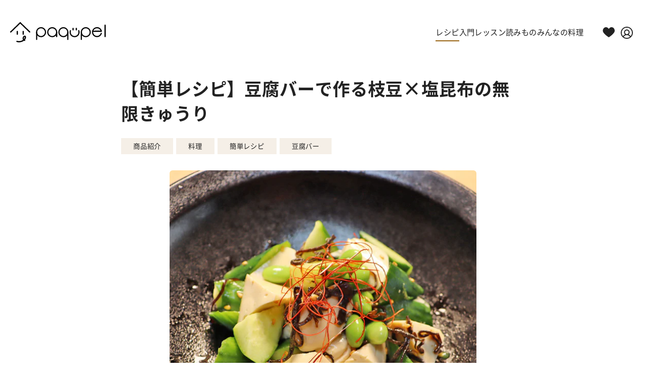

--- FILE ---
content_type: text/html; charset=utf-8
request_url: https://paqupel.co/recipes/tofu-bar-mugen-kyuri
body_size: 32776
content:
<!DOCTYPE html><html lang="ja"><head><meta charSet="utf-8"/><meta name="viewport" content="width=device-width,initial-scale=1,maximum-scale=1.0"/><title>【簡単レシピ】豆腐バーで作る枝豆×塩昆布の無限きゅうり</title><meta name="description" content="豆腐バーで枝豆と塩昆布の無限きゅうりの作り方をご紹介します！ポリ袋で手を汚さず、味を染み込ませ、ポリポリ食感でたんぱく質も◎。暑い日の副菜にぴったり。"/><meta property="og:title" content="【簡単レシピ】豆腐バーで作る枝豆×塩昆布の無限きゅうり"/><meta property="og:description" content="豆腐バーで枝豆と塩昆布の無限きゅうりの作り方をご紹介します！ポリ袋で手を汚さず、味を染み込ませ、ポリポリ食感でたんぱく質も◎。暑い日の副菜にぴったり。"/><meta property="og:url" content="https://paqupel.co/recipes/tofu-bar-mugen-kyuri"/><meta property="og:site_name" content="Paqupel"/><meta name="twitter:title" content="【簡単レシピ】豆腐バーで作る枝豆×塩昆布の無限きゅうり"/><meta name="twitter:description" content="豆腐バーで枝豆と塩昆布の無限きゅうりの作り方をご紹介します！ポリ袋で手を汚さず、味を染み込ませ、ポリポリ食感でたんぱく質も◎。暑い日の副菜にぴったり。"/><meta name="twitter:creator" content="@paqupel"/><meta name="twitter:site" content="@paqupel"/><meta name="og:type" content="article"/><meta name="keywords" content="商品紹介,料理,簡単レシピ,豆腐バー"/><meta name="og:image:type" content="image/jpeg"/><meta property="og:image" content="https://cdn.shopify.com/s/files/1/0621/1842/8921/articles/ae547b781ba464a9d465350522d887bd.jpg?v=1762296799"/><meta property="og:image:secure_url" content="https://cdn.shopify.com/s/files/1/0621/1842/8921/articles/ae547b781ba464a9d465350522d887bd.jpg?v=1762296799"/><meta name="twitter:image" content="https://cdn.shopify.com/s/files/1/0621/1842/8921/articles/ae547b781ba464a9d465350522d887bd.jpg?v=1762296799"/><meta name="twitter:card" content="summary_large_image"/><meta name="og:image:width" content="1500"/><meta name="og:image:height" content="1125"/><meta name="robots" content="index,follow"/><link rel="stylesheet" href="/build/css-bundle-5FYDQWUQ.css"/><link rel="stylesheet" href="/build/_assets/root-3K776FEK.css"/><link rel="stylesheet" href="/build/_assets/tailwind-TNATBJMZ.css"/><link rel="preload" as="font" href="/build/_assets/filtered_KintoSans-Regular-Z5YMEEE2.otf" type="font/otf" crossorigin="anonymous"/><link rel="preload" as="font" href="/build/_assets/filtered_KintoSans-Bold-XERCST7P.otf" type="font/otf" crossorigin="anonymous"/><link rel="icon" type="image/svg+xml" href="/build/_assets/icon-V2HB6ROM.svg"/><link rel="icon" sizes="any" href="/build/_assets/favicon-6XHSZUJ4.ico"/><link rel="apple-touch-icon" href="/build/_assets/apple-touch-icon-H4TT3ZF7.png"/><link rel="manifest" href="/build/_assets/manifest-FXLOLJU7.webmanifest"/><link rel="stylesheet" href="/build/_assets/recipe-XHURWS6S.css"/><link rel="stylesheet" href="/build/_assets/article-E3EFALKP.css"/><link rel="stylesheet" href="/build/_assets/card-UTZXMKBK.css"/><script id="jsonld-primary" type="application/ld+json">{"@context":"https://schema.org","@graph":[{"@type":"BreadcrumbList","itemListElement":[{"@type":"ListItem","position":1,"name":"Paqupel","item":"https://paqupel.co"},{"@type":"ListItem","position":2,"name":"レシピ","item":"https://paqupel.co/recipes"},{"@type":"ListItem","position":3,"name":"豆腐バーで枝豆と塩昆布の無限きゅうり","item":"https://paqupel.co/recipes/tofu-bar-mugen-kyuri"}]},{"@type":"Recipe","image":["https://cdn.shopify.com/s/files/1/0621/1842/8921/articles/ae547b781ba464a9d465350522d887bd.jpg?v=1689913970"],"name":"豆腐バーで枝豆と塩昆布の無限きゅうり","author":{"@type":"Organization","name":"Paqupel","url":"https://paqupel.co/"},"datePublished":"2023-07-21T06:41:47.000Z","description":"豆腐バーを使って、暑い季節にぴったりの無限きゅうりを作りましょう！ ポリ袋を使うと手も汚れず、よく味も染み込み洗い物も少なくすみます。 豆腐バーや枝豆の食感とポリポリのきゅうり、昆布の旨みが無限ループに！不足しがちなタンパク質を補える、簡単で美味しい一品があっという間に完成です。 ※本レシピは「スーパー、コンビニで大ヒット！豆腐バー ~ アレンジレシピ編」の記事でご紹介したアレンジレシピです。","keywords":"tofu-bar-mugen-kyuri, 商品紹介, 料理, 簡単レシピ, 豆腐バー","recipeIngredient":["豆腐バー １本 (旨み昆布・バジルソルト味等がオススメ)","きゅうり １本","枝豆 30g","塩昆布 15g","ごま油 大さじ1/2","白ごま 少々","糸唐辛子 少々 (なくても良い)"],"recipeInstructions":["豆腐バーと、きゅうりを乱切りにする。","切った豆腐バーときゅうりと枝豆、塩昆布、白ごま、ごま油をポリ袋にいれる。","袋の口を押さえて全体が混ぜ合わさるようにもみもみ揉み込みます。","中の空気を出してから口を閉じ、冷蔵庫で30分程冷やす。","器に盛り付け、糸唐辛子を飾る。","完成！"],"recipeYield":["2人前"]},{"@type":"Article","headline":"豆腐バーで枝豆と塩昆布の無限きゅうり","image":["https://cdn.shopify.com/s/files/1/0621/1842/8921/articles/ae547b781ba464a9d465350522d887bd.jpg?v=1689913970"],"datePublished":"2023-07-21T06:41:47.000Z","author":{"@type":"Organization","name":"Paqupel","url":"https://paqupel.co/"}}]}</script></head><body class="font-base"><div class="flex flex-col min-h-screen"><div class=""><a href="#mainContent" class="sr-only">Skip to content</a></div><header role="banner" class="max-w-7xl w-full mx-auto hidden h-nav lg:flex z-40 py-11 px-5 justify-between"><div class="flex gap-12 w-full"><a class="font-bold flex items-center shrink-0 h-10" href="/"><img class="object-contain" src="/build/_assets/logo-I7BBZUA3.svg" width="190" height="40" alt="Paqupel" aria-label="logo image. go to top page."/></a><nav class="flex gap-8 items-start pt-2 justify-end w-full"><a aria-current="page" class="pb-1 border-b-2 -mb-1 border-ppBrown" href="/recipes"><span class="text-base tracking-wide">レシピ</span></a><a class="pb-1" href="/lessons"><span class="text-base tracking-wide">入門レッスン</span></a><a class="pb-1" href="/articles"><span class="text-base tracking-wide">読みもの</span></a><a class="pb-1" href="/dishes"><span class="text-base tracking-wide">みんなの料理</span></a></nav></div><div class="ml-8 flex items-center gap-4 h-9 shrink-0 mt-0.5"><div class="w-9 h-9"></div><div class="w-9 h-9"></div></div></header><header role="banner" class="bg-contrast text-primary flex lg:hidden items-center h-nav sticky backdrop-blur-lg z-40 top-[-1px] justify-between w-full leading-none gap-4 px-5 md:px-8 py-2 md:py-0"><div class="basis-1/4 flex items-center justify-start w-full gap-4"><button class="relative flex items-center justify-center w-8 h-8" aria-label="menu"><img src="/build/_assets/menu-3KVNYUHG.svg" class="w-6 h-6" loading="eager" alt="menu" width="26" height="26"/></button></div><div class="basis-1/2 h-14 flex gap-12 justify-center"><a class="flex self-stretch items-center justify-center flex-grow w-full h-full" href="/"><div class="h-9 flex items-center"><img class="object-contain h-2/3" src="/build/_assets/logo-I7BBZUA3.svg" width="161" height="32" alt="Paqupel" aria-label="logo image. go to top page."/></div></a></div><div class="basis-1/4 flex items-center justify-end gap-4 py-1"></div></header><main role="main" id="mainContent" class="flex-grow"><article><div class="max-w-sm md:max-w-4xl mx-auto mt-2 md:mt-6 px-6 md:px-12"><header><h1 class="text-xl leading-normal md:text-4xl md:leading-snug font-semibold tracking-wide">【簡単レシピ】豆腐バーで作る枝豆×塩昆布の無限きゅうり</h1><ul class="flex flex-wrap text-xs md:text-sm list-none p-0 mt-6 md:mt-6"><li class="py-1.5 px-4 md:px-6 border-none mr-1.5 mb-2 overflow-hidden bg-ppBrown/10"><a class="overflow-hidden" href="/recipes?tag=商品紹介"><span class="text-ellipsis whitespace-nowrap overflow-hidden block">商品紹介</span></a></li><li class="py-1.5 px-4 md:px-6 border-none mr-1.5 mb-2 overflow-hidden bg-ppBrown/10"><a class="overflow-hidden" href="/recipes?tag=料理"><span class="text-ellipsis whitespace-nowrap overflow-hidden block">料理</span></a></li><li class="py-1.5 px-4 md:px-6 border-none mr-1.5 mb-2 overflow-hidden bg-ppBrown/10"><a class="overflow-hidden" href="/recipes?tag=簡単レシピ"><span class="text-ellipsis whitespace-nowrap overflow-hidden block">簡単レシピ</span></a></li><li class="py-1.5 px-4 md:px-6 border-none mr-1.5 mb-2 overflow-hidden bg-ppBrown/10"><a class="overflow-hidden" href="/recipes?tag=豆腐バー"><span class="text-ellipsis whitespace-nowrap overflow-hidden block">豆腐バー</span></a></li></ul></header></div><div class="max-w-3xl mx-auto mt-4 md:mt-6 px-0 md:px-20 relative"><div class="card-image aspect-square bg-black/10 rounded-none md:rounded-md"><img src="https://cdn.shopify.com/s/files/1/0621/1842/8921/articles/ae547b781ba464a9d465350522d887bd.jpg?v=1762296799&amp;width=400&amp;height=400&amp;crop=center" srcSet="https://cdn.shopify.com/s/files/1/0621/1842/8921/articles/ae547b781ba464a9d465350522d887bd.jpg?v=1762296799&amp;width=200&amp;height=200&amp;crop=center 200w,
            https://cdn.shopify.com/s/files/1/0621/1842/8921/articles/ae547b781ba464a9d465350522d887bd.jpg?v=1762296799&amp;width=400&amp;height=400&amp;crop=center 400w,
            https://cdn.shopify.com/s/files/1/0621/1842/8921/articles/ae547b781ba464a9d465350522d887bd.jpg?v=1762296799&amp;width=600&amp;height=600&amp;crop=center 600w,
            https://cdn.shopify.com/s/files/1/0621/1842/8921/articles/ae547b781ba464a9d465350522d887bd.jpg?v=1762296799&amp;width=800&amp;height=800&amp;crop=center 800w,
            https://cdn.shopify.com/s/files/1/0621/1842/8921/articles/ae547b781ba464a9d465350522d887bd.jpg?v=1762296799&amp;width=1000&amp;height=1000&amp;crop=center 1000w,
            https://cdn.shopify.com/s/files/1/0621/1842/8921/articles/ae547b781ba464a9d465350522d887bd.jpg?v=1762296799&amp;width=1200&amp;height=1200&amp;crop=center 1200w,
            https://cdn.shopify.com/s/files/1/0621/1842/8921/articles/ae547b781ba464a9d465350522d887bd.jpg?v=1762296799&amp;width=1400&amp;height=1400&amp;crop=center 1400w,
            https://cdn.shopify.com/s/files/1/0621/1842/8921/articles/ae547b781ba464a9d465350522d887bd.jpg?v=1762296799&amp;width=1600&amp;height=1600&amp;crop=center 1600w,
            https://cdn.shopify.com/s/files/1/0621/1842/8921/articles/ae547b781ba464a9d465350522d887bd.jpg?v=1762296799&amp;width=1800&amp;height=1800&amp;crop=center 1800w,
            https://cdn.shopify.com/s/files/1/0621/1842/8921/articles/ae547b781ba464a9d465350522d887bd.jpg?v=1762296799&amp;width=2000&amp;height=2000&amp;crop=center 2000w,
            https://cdn.shopify.com/s/files/1/0621/1842/8921/articles/ae547b781ba464a9d465350522d887bd.jpg?v=1762296799&amp;width=2200&amp;height=2200&amp;crop=center 2200w,
            https://cdn.shopify.com/s/files/1/0621/1842/8921/articles/ae547b781ba464a9d465350522d887bd.jpg?v=1762296799&amp;width=2400&amp;height=2400&amp;crop=center 2400w,
            https://cdn.shopify.com/s/files/1/0621/1842/8921/articles/ae547b781ba464a9d465350522d887bd.jpg?v=1762296799&amp;width=2600&amp;height=2600&amp;crop=center 2600w,
            https://cdn.shopify.com/s/files/1/0621/1842/8921/articles/ae547b781ba464a9d465350522d887bd.jpg?v=1762296799&amp;width=2800&amp;height=2800&amp;crop=center 2800w,
            https://cdn.shopify.com/s/files/1/0621/1842/8921/articles/ae547b781ba464a9d465350522d887bd.jpg?v=1762296799&amp;width=3000&amp;height=3000&amp;crop=center 3000w," class="object-cover w-full h-full" alt="【簡単レシピ】豆腐バーで作る枝豆×塩昆布の無限きゅうり" sizes="(max-width:600px) 100vw, 600px" loading="eager" fetchpriority="high" width="600" height="600"/></div></div><div class="md:max-w-4xl mx-auto mt-6 md:mt-3 px-2 md:px-12"><div class="w-full flex justify-end pr-2 pt-0 md:pt-4 pb-0 md:pr-1"><form method="post" action="/recipes/tofu-bar-mugen-kyuri" class=""><button name="_action" value="BOOKMARK" class="cursor-pointer" aria-label="bookmark"><div class="w-7 h-7 md:w-9 md:h-9 rounded-full flex items-center justify-center bg-ppGrayPale"><div class="hidden md:block"><svg width="12" height="16" viewBox="0 0 15 20" fill="none" xmlns="http://www.w3.org/2000/svg"><path d="M7.30627 12.5886L0 20V0H14.6667V20L7.30627 12.5886Z" fill="white"></path></svg></div><div class="block md:hidden"><svg width="10" height="13" viewBox="0 0 15 20" fill="none" xmlns="http://www.w3.org/2000/svg"><path d="M7.30627 12.5886L0 20V0H14.6667V20L7.30627 12.5886Z" fill="white"></path></svg></div></div></button></form></div></div><div class="max-w-sm md:max-w-4xl mx-auto px-6 md:px-12 pt-0 md:pt-10"><div class="article-content recipe-detail"><p> </p>
<p>豆腐バーを使って、暑い季節にぴったりの無限きゅうりを作りましょう！</p>
<p>ポリ袋を使うと手も汚れず、よく味も染み込み洗い物も少なくすみます。</p>
<p>豆腐バーや枝豆の食感とポリポリのきゅうり、昆布の旨みが無限ループに！不足しがちなタンパク質を補える、簡単で美味しい一品があっという間に完成です。</p>
<p><strong>※本レシピは「<a title="スーパー、コンビニで大ヒット！豆腐バー ~  アレンジレシピ編" href="https://paqupel.co/articles/tofu-bar-arranged-recipes">スーパー、コンビニで大ヒット！豆腐バー ~  アレンジレシピ編</a>」の記事でご紹介したアレンジレシピです。</strong></p>
<p><br/></p>
<h2>材料(<span class="recipeYield">2人前</span>)</h2>
<div>
<ul class="recipeIngredient">
<li>豆腐バー １本 (旨み昆布・バジルソルト味等がオススメ)</li>
<li>きゅうり １本</li>
<li>枝豆 30g</li>
<li>塩昆布 15g</li>
<li>ごま油 大さじ1/2</li>
<li>白ごま 少々</li>
<li>糸唐辛子 少々 (なくても良い)</li>
</ul>
</div>
<div>
<br/><br/>
<h2>作り方 </h2>
<table width="100%" id="how-to-cook"><tbody><tr><td width="1%">1</td><td width="99%">豆腐バーと、きゅうりを乱切りにする。</td></tr><tr><td>2</td><td>切った豆腐バーときゅうりと枝豆、塩昆布、白ごま、ごま油をポリ袋にいれる。</td></tr><tr><td>3</td><td>袋の口を押さえて全体が混ぜ合わさるようにもみもみ揉み込みます。</td></tr><tr><td>4</td><td>中の空気を出してから口を閉じ、冷蔵庫で<span>30</span>分程冷やす。</td></tr><tr><td>5</td><td>器に盛り付け、糸唐辛子を飾る。</td></tr><tr><td>6</td><td>完成！</td></tr></tbody></table>
</div></div><div class=""><a class="flex w-44 md:w-64 text-center text-base py-1.5 px-1.5 rounded-full font-medium bg-ppGreen text-white w-64 md:w-72 text-sm md:text-base leadin md:left-auto mx-auto" href="/dishes/edit?recipe-index=tofu-bar-mugen-kyuri"><div class="flex w-full"><div class="grow self-center text-center ml-4 md:ml-6">このレシピの料理を投稿する</div><div class="w-9 h-9 flex items-center justify-center rounded-full grow-0 shrink-0 bg-white"><svg width="12" height="13" viewBox="0 0 12 13" fill="none" xmlns="http://www.w3.org/2000/svg"><path d="M11.9167 5.56522H6.81522V0H5.10145V5.56522H0V7.43478H5.10145V13H6.81522V7.43478H11.9167V5.56522Z" fill="rgb(var(--color-pp-green)"></path></svg></div></div></a></div><div class="mt-20"><div class="mx-auto mt-0 px-0 border-solid border-b border-ppGrayPale"></div></div></div><div class="mx-w-sm md:max-w-5xl mx-auto px-6 md:px-16 pt-16"></div><div class="mx-w-sm md:max-w-5xl mx-auto px-6 md:px-16 pt-16"><style data-emotion="css 17dsek0">.css-17dsek0{overflow:hidden;min-height:48px;-webkit-overflow-scrolling:touch;display:-webkit-box;display:-webkit-flex;display:-ms-flexbox;display:flex;}@media (max-width:599.95px){.css-17dsek0 .MuiTabs-scrollButtons{display:none;}}.css-17dsek0 .MuiButtonBase-root{margin-left:10px;padding:0;}</style><div class="MuiTabs-root css-17dsek0"><style data-emotion="css 1anid1y">.css-1anid1y{position:relative;display:inline-block;-webkit-flex:1 1 auto;-ms-flex:1 1 auto;flex:1 1 auto;white-space:nowrap;overflow-x:hidden;width:100%;}</style><div class="MuiTabs-scroller MuiTabs-fixed css-1anid1y" style="overflow:hidden;margin-bottom:0"><style data-emotion="css k008qs">.css-k008qs{display:-webkit-box;display:-webkit-flex;display:-ms-flexbox;display:flex;}</style><div aria-label="dishes and comments" class="MuiTabs-flexContainer css-k008qs" role="tablist"><style data-emotion="css hkggz2">.css-hkggz2{font-family:"Roboto","Helvetica","Arial",sans-serif;font-weight:500;font-size:0.875rem;line-height:1.25;letter-spacing:0.02857em;text-transform:uppercase;max-width:360px;min-width:90px;position:relative;min-height:48px;-webkit-flex-shrink:0;-ms-flex-negative:0;flex-shrink:0;padding:12px 16px;overflow:hidden;white-space:normal;text-align:center;-webkit-flex-direction:column;-ms-flex-direction:column;flex-direction:column;color:rgba(0, 0, 0, 0.6);}.css-hkggz2.Mui-selected{color:#1976d2;}.css-hkggz2.Mui-disabled{color:rgba(0, 0, 0, 0.38);}</style><style data-emotion="css 1q2h7u5">.css-1q2h7u5{display:-webkit-inline-box;display:-webkit-inline-flex;display:-ms-inline-flexbox;display:inline-flex;-webkit-align-items:center;-webkit-box-align:center;-ms-flex-align:center;align-items:center;-webkit-box-pack:center;-ms-flex-pack:center;-webkit-justify-content:center;justify-content:center;position:relative;box-sizing:border-box;-webkit-tap-highlight-color:transparent;background-color:transparent;outline:0;border:0;margin:0;border-radius:0;padding:0;cursor:pointer;-webkit-user-select:none;-moz-user-select:none;-ms-user-select:none;user-select:none;vertical-align:middle;-moz-appearance:none;-webkit-appearance:none;-webkit-text-decoration:none;text-decoration:none;color:inherit;font-family:"Roboto","Helvetica","Arial",sans-serif;font-weight:500;font-size:0.875rem;line-height:1.25;letter-spacing:0.02857em;text-transform:uppercase;max-width:360px;min-width:90px;position:relative;min-height:48px;-webkit-flex-shrink:0;-ms-flex-negative:0;flex-shrink:0;padding:12px 16px;overflow:hidden;white-space:normal;text-align:center;-webkit-flex-direction:column;-ms-flex-direction:column;flex-direction:column;color:rgba(0, 0, 0, 0.6);}.css-1q2h7u5::-moz-focus-inner{border-style:none;}.css-1q2h7u5.Mui-disabled{pointer-events:none;cursor:default;}@media print{.css-1q2h7u5{-webkit-print-color-adjust:exact;color-adjust:exact;}}.css-1q2h7u5.Mui-selected{color:#1976d2;}.css-1q2h7u5.Mui-disabled{color:rgba(0, 0, 0, 0.38);}</style><button class="MuiButtonBase-root MuiTab-root MuiTab-textColorPrimary Mui-selected css-1q2h7u5" tabindex="0" type="button" role="tab" aria-selected="true"><div class="px-6 py-2.5 rounded-t-xl flex items-center bg-ppBrown"><p class="font-semibold text-sm md:text-base text-white">みんなの料理</p></div><style data-emotion="css ttwr4n">.css-ttwr4n{position:absolute;height:2px;bottom:0;width:100%;-webkit-transition:all 300ms cubic-bezier(0.4, 0, 0.2, 1) 0ms;transition:all 300ms cubic-bezier(0.4, 0, 0.2, 1) 0ms;background-color:#1976d2;}</style><span style="background-color:transparent;height:0px" class="MuiTabs-indicator css-ttwr4n"></span></button><button class="MuiButtonBase-root MuiTab-root MuiTab-textColorPrimary css-1q2h7u5" tabindex="-1" type="button" role="tab" aria-selected="false"><div class="px-6 py-2.5 rounded-t-xl flex items-center bg-ppBrown/10"><p class="font-semibold text-sm md:text-base text-ppBrown">コメント</p></div></button></div></div></div><div class="w-full h-[1.5px] border-solid bg-ppBrown border-ppBrown border-1 -mt-1 md:-mt-0.5 mb-12"></div></div><style data-emotion="css 1k371a6">@media print{.css-1k371a6{position:absolute!important;}}</style><div class="hidden"><style data-emotion="css z01bqi animation-61bdi0">.css-z01bqi{display:inline-block;color:#1976d2;-webkit-animation:animation-61bdi0 1.4s linear infinite;animation:animation-61bdi0 1.4s linear infinite;}@-webkit-keyframes animation-61bdi0{0%{-webkit-transform:rotate(0deg);-moz-transform:rotate(0deg);-ms-transform:rotate(0deg);transform:rotate(0deg);}100%{-webkit-transform:rotate(360deg);-moz-transform:rotate(360deg);-ms-transform:rotate(360deg);transform:rotate(360deg);}}@keyframes animation-61bdi0{0%{-webkit-transform:rotate(0deg);-moz-transform:rotate(0deg);-ms-transform:rotate(0deg);transform:rotate(0deg);}100%{-webkit-transform:rotate(360deg);-moz-transform:rotate(360deg);-ms-transform:rotate(360deg);transform:rotate(360deg);}}</style><span class="MuiCircularProgress-root MuiCircularProgress-indeterminate MuiCircularProgress-colorPrimary css-z01bqi" style="width:40px;height:40px" role="progressbar"><style data-emotion="css 13o7eu2">.css-13o7eu2{display:block;}</style><svg class="MuiCircularProgress-svg css-13o7eu2" viewBox="22 22 44 44"><style data-emotion="css 14891ef animation-1p2h4ri">.css-14891ef{stroke:currentColor;stroke-dasharray:80px,200px;stroke-dashoffset:0;-webkit-animation:animation-1p2h4ri 1.4s ease-in-out infinite;animation:animation-1p2h4ri 1.4s ease-in-out infinite;}@-webkit-keyframes animation-1p2h4ri{0%{stroke-dasharray:1px,200px;stroke-dashoffset:0;}50%{stroke-dasharray:100px,200px;stroke-dashoffset:-15px;}100%{stroke-dasharray:100px,200px;stroke-dashoffset:-125px;}}@keyframes animation-1p2h4ri{0%{stroke-dasharray:1px,200px;stroke-dashoffset:0;}50%{stroke-dasharray:100px,200px;stroke-dashoffset:-15px;}100%{stroke-dasharray:100px,200px;stroke-dashoffset:-125px;}}</style><circle class="MuiCircularProgress-circle MuiCircularProgress-circleIndeterminate css-14891ef" cx="44" cy="44" r="20.2" fill="none" stroke-width="3.6"></circle></svg></span></div></article></main></div><div class="mt-20 md:mt-36"><div class="bg-ppBrown/10 xl:rounded-xl xl:mx-7 py-10 lg:py-12 px-5 lg:px-12 xl:px-24"><div class="max-w-7xl w-full mx-auto"><div class="grid grid-cols-1 xl:flex w-full h-auto"><div class="grid grid-cols-1 w-auto xl:w-full h-full"><img class="object-contain h-7 xl:h-10 mx-auto xl:mx-0" src="/build/_assets/logo-I7BBZUA3.svg" width="161" height="32" alt="Paqupel" aria-label="logo image. go to top page."/><div class="grid grid-cols-2 md:grid-cols-4 lg:flex w-fit mx-auto xl:w-full xl:mx-0 gap-4 lg:gap-6 text-base items-center mt-9 xl:mt-12 text-center"><a href="/recipes">レシピ</a><a href="/lessons">入門レッスン</a><a href="/articles">読みもの</a><a href="/dishes">みんなの料理</a><a href="/about-us">パクペルについて</a><a href="/news">お知らせ</a><a href="/contact">お問い合わせ</a></div></div><div class="xl:grow-0 xl:shrink-0 place-self-center xl:place-self-end mt-12 mb-6 xl:mt-0"><p class="w-full text-center text-sm">＼ <!-- -->投稿をお待ちしております！<!-- --> ／</p><a class="flex w-64 xl:w-80 text-center bg-ppBrown text-white text-base py-1.5 px-1.5 rounded-full font-medium mt-2" href="/signup"><div class="flex w-full"><div class="grow self-center text-center ml-4 md:ml-6">ユーザ登録はこちら</div><div class="bg-white w-9 h-9 flex items-center justify-center rounded-full grow-0 shrink-0"><svg width="12" height="11" viewBox="0 0 12 11" fill="none" xmlns="http://www.w3.org/2000/svg" class="rotate-0"><path d="M11.7483 6.13864C12.0832 5.82474 12.0832 5.31498 11.7483 5.00108L7.46262 0.983224C7.1278 0.669329 6.58405 0.669329 6.24923 0.983224C5.91441 1.29712 5.91441 1.80688 6.24923 2.12078L9.07512 4.76754H0.857265C0.383158 4.76754 0.00012207 5.12664 0.00012207 5.57112C0.00012207 6.01559 0.383158 6.37469 0.857265 6.37469H9.07244L6.25191 9.02145C5.91709 9.33535 5.91709 9.84511 6.25191 10.159C6.58673 10.4729 7.13048 10.4729 7.4653 10.159L11.751 6.14115L11.7483 6.13864Z" fill="rgb(var(--color-pp-brown)"></path></svg></div></div></a></div></div><div class="w-full h-[1px] border-solid bg-primary border-1 my-6 xl:my-12"></div><div class="grid grid-cols-1 gap-6 xl:gap-0 xl:flex w-full h-full"><div class="flex w-full  items-center gap-6 justify-center xl:justify-start mt-4 xl:mt-0"><a class="flex gap-2 justify-center items-center" rel="noopener noreferrer" href="https://www.instagram.com/paqupel/" target="_blank"><svg width="24" height="25" viewBox="0 0 24 25" fill="none" xmlns="http://www.w3.org/2000/svg"><title>Instagram</title><g clip-path="url(#clip0_507_1272)"><path d="M23.9375 7.09375C23.9167 6.57291 23.8594 6.05729 23.7656 5.54688C23.6719 5.03646 23.5313 4.55209 23.3438 4.09375L23.375 4.15625C23.0625 3.34375 22.6042 2.63542 22 2.03125C21.3958 1.42708 20.6979 0.968752 19.9062 0.65625L19.875 0.625C19.4375 0.458333 18.974 0.328125 18.4844 0.234375C17.9948 0.140625 17.4896 0.09375 16.9688 0.09375H16.9375C16.2917 0.052083 15.7135 0.026042 15.2031 0.015625C14.6927 0.005208 13.625 0 12 0C10.375 0 9.30209 0.005208 8.78125 0.015625C8.26041 0.026042 7.6875 0.052083 7.0625 0.09375C6.52083 0.09375 6.00521 0.145833 5.51562 0.25C5.02604 0.354167 4.55209 0.489583 4.09375 0.65625L4.125 0.625C3.33333 0.958335 2.63542 1.42708 2.03125 2.03125C1.42708 2.63542 0.968752 3.32291 0.65625 4.09375L0.625 4.15625C0.458333 4.59375 0.328125 5.05729 0.234375 5.54688C0.140625 6.03646 0.083333 6.54166 0.0625 7.0625C0.041667 7.70834 0.026042 8.28646 0.015625 8.79688C0.005208 9.30729 0 10.375 0 12C0 13.625 0 14.6979 0 15.2188C0 15.7396 0.020833 16.3229 0.0625 16.9688C0.083333 17.4688 0.140625 17.9583 0.234375 18.4375C0.328125 18.9167 0.458333 19.3958 0.625 19.875C0.937502 20.6875 1.39583 21.3958 2 22C2.60417 22.6042 3.30208 23.0625 4.09375 23.375H4.15625C4.57292 23.5625 5.02604 23.7083 5.51562 23.8125C6.00521 23.9167 6.51041 23.9688 7.03125 23.9688H7.0625C7.70834 24.0104 8.28646 24.0365 8.79688 24.0469C9.30729 24.0573 10.375 24.0625 12 24.0625C13.625 24.0625 14.6979 24.0573 15.2188 24.0469C15.7396 24.0365 16.3125 24.0104 16.9375 23.9688C17.4792 23.9688 17.9948 23.9167 18.4844 23.8125C18.974 23.7083 19.4583 23.5729 19.9375 23.4062L19.875 23.4375C20.6667 23.1042 21.3646 22.6354 21.9688 22.0312C22.5729 21.4271 23.0312 20.7396 23.3438 19.9688L23.375 19.9062C23.5417 19.4479 23.6719 18.974 23.7656 18.4844C23.8594 17.9948 23.9167 17.5 23.9375 17C23.9583 16.3542 23.974 15.776 23.9844 15.2656C23.9948 14.7552 24 13.6875 24 12.0625C24 10.4167 24 9.33854 24 8.82812C24 8.31771 23.9792 7.73959 23.9375 7.09375ZM12 18.1562C11.1458 18.1562 10.3438 18 9.59375 17.6875C8.84375 17.3542 8.1875 16.9115 7.625 16.3594C7.0625 15.8073 6.625 15.1563 6.3125 14.4062C5.97917 13.6562 5.8125 12.8542 5.8125 12C5.8125 11.1458 5.97917 10.3438 6.3125 9.59375C6.625 8.84375 7.0625 8.19271 7.625 7.64062C8.1875 7.08854 8.84375 6.64583 9.59375 6.3125C10.3438 6 11.1458 5.84375 12 5.84375C12.8542 5.84375 13.6562 6 14.4062 6.3125C15.1354 6.64583 15.7812 7.08854 16.3438 7.64062C16.9063 8.19271 17.3437 8.84375 17.6562 9.59375C17.9896 10.3438 18.1562 11.1458 18.1562 12C18.1562 12.8542 17.9896 13.6562 17.6562 14.4062C17.3437 15.1563 16.9063 15.8073 16.3438 16.3594C15.7812 16.9115 15.1354 17.3542 14.4062 17.6875C13.6562 18 12.8542 18.1562 12 18.1562ZM18.4062 7.0625C18.0104 7.0625 17.6719 6.92188 17.3906 6.64062C17.1094 6.35937 16.9688 6.02083 16.9688 5.625C16.9688 5.22917 17.1094 4.89063 17.3906 4.60938C17.6719 4.32812 18.0104 4.1875 18.4062 4.1875C18.8021 4.1875 19.1406 4.32812 19.4219 4.60938C19.7031 4.89063 19.8438 5.22917 19.8438 5.625C19.8438 6.02083 19.7031 6.35937 19.4219 6.64062C19.1406 6.92188 18.8021 7.0625 18.4062 7.0625ZM16 12C16 13.1042 15.6094 14.0469 14.8281 14.8281C14.0469 15.6094 13.1042 16 12 16C10.8958 16 9.95313 15.6094 9.17188 14.8281C8.39062 14.0469 8 13.1042 8 12C8 10.8958 8.39062 9.95313 9.17188 9.17188C9.95313 8.39062 10.8958 8 12 8C13.1042 8 14.0469 8.39062 14.8281 9.17188C15.6094 9.95313 16 10.8958 16 12Z" fill="#222222"></path></g><defs><clipPath id="clip0_507_1272"><rect width="24" height="24.0625" fill="white"></rect></clipPath></defs></svg><p>Instagram</p></a><a class="flex gap-2 justify-center items-center" rel="noopener noreferrer" href="https://www.youtube.com/@paqupel" target="_blank"><svg width="27" height="19" viewBox="0 0 27 19" fill="none" xmlns="http://www.w3.org/2000/svg"><title>Youtube</title><path d="M26.125 2.9375C25.9792 2.375 25.6979 1.88542 25.2812 1.46875C24.8646 1.05208 24.375 0.760417 23.8125 0.59375H23.7812C23.2604 0.447916 22.4271 0.333334 21.2812 0.25C20.1146 0.1875 18.9479 0.135417 17.7812 0.09375C16.6146 0.052083 15.5833 0.03125 14.6875 0.03125C13.7917 0.010417 13.3438 0 13.3438 0C13.3438 0 12.8958 0.010417 12 0.03125C11.1042 0.03125 10.0729 0.046875 8.90625 0.078125C7.73958 0.109375 6.57292 0.15625 5.40625 0.21875C4.26041 0.302084 3.42709 0.416666 2.90625 0.5625C2.32291 0.729167 1.82292 1.02083 1.40625 1.4375C0.989581 1.85417 0.708334 2.34375 0.5625 2.90625C0.270832 3.96876 0.104167 5.30728 0.0625 6.92188C0.020833 8.53647 0 9.34375 0 9.34375C0 9.34375 0.020833 10.1562 0.0625 11.7812C0.104167 13.4063 0.260415 14.7292 0.53125 15.75C0.677084 16.3333 0.96354 16.8333 1.39062 17.25C1.81771 17.6667 2.3125 17.9583 2.875 18.125C3.41667 18.25 4.26041 18.3542 5.40625 18.4375C6.55209 18.5208 7.71354 18.5833 8.89062 18.625C10.0677 18.6667 11.1042 18.6875 12 18.6875C12.875 18.6875 13.3125 18.6875 13.3125 18.6875C13.3125 18.6875 13.7604 18.6875 14.6562 18.6875C15.5521 18.6875 16.5885 18.6719 17.7656 18.6406C18.9427 18.6094 20.1042 18.5521 21.25 18.4688C22.3958 18.4062 23.2292 18.3021 23.75 18.1562C24.3333 17.9896 24.8333 17.6979 25.25 17.2812C25.6667 16.8646 25.9583 16.3854 26.125 15.8438V15.8125C26.3958 14.7708 26.5573 13.4375 26.6094 11.8125C26.6615 10.1875 26.6875 9.375 26.6875 9.375C26.6875 9.375 26.6667 8.56251 26.625 6.9375C26.5833 5.31249 26.4167 3.97917 26.125 2.9375ZM10.6562 13.3438L10.6875 5.34375L17.625 9.34375L10.6562 13.3438Z" fill="#222222"></path></svg><p>Youtube</p></a><a class="hidden md:block" rel="noopener noreferrer" href="https://paqupel.co/en" target="_blank"><img class="object-contain h-7 xl:h-8 w-fit mx-auto xl:mx-0" src="/build/_assets/en-logo-PFS3SNDG.png" width="777" height="234" alt="Paqupel in English" aria-label="Paqupel in English" loading="lazy"/></a></div><div class="block md:hidden"><a class="" rel="noopener noreferrer" href="https://paqupel.co/en" target="_blank"><img class="object-contain h-7 xl:h-8 w-fit mx-auto xl:mx-0" src="/build/_assets/en-logo-PFS3SNDG.png" width="777" height="234" alt="Paqupel in English" aria-label="Paqupel in English" loading="lazy"/></a></div><div class="flex w-full gap-4 md:gap-6 text-base items-center justify-center xl:justify-end"><a href="/policies/terms">利用規約</a><a href="/policies/privacy-policy">プライバシーポリシー</a><a rel="noopener noreferrer" href="https://www.sharaq.co/" target="_blank">運営会社</a></div></div></div></div><div class="flex w-full justify-center my-5 text-xs">© <!-- -->2026<!-- --> sharaq Inc.</div></div><script>((STORAGE_KEY2, restoreKey) => {
        if (!window.history.state || !window.history.state.key) {
          let key2 = Math.random().toString(32).slice(2);
          window.history.replaceState({
            key: key2
          }, "");
        }
        try {
          let storedY = JSON.parse(sessionStorage.getItem(STORAGE_KEY2) || "{}")[restoreKey || window.history.state.key];
          typeof storedY == "number" && window.scrollTo(0, storedY);
        } catch (error) {
          console.error(error), sessionStorage.removeItem(STORAGE_KEY2);
        }
      })("positions", null)</script><link rel="modulepreload" href="/build/entry.client-MU3DGWG5.js"/><link rel="modulepreload" href="/build/_shared/chunk-TNKMOOOZ.js"/><link rel="modulepreload" href="/build/_shared/chunk-UZ5OBEJW.js"/><link rel="modulepreload" href="/build/_shared/chunk-JNOPN2W6.js"/><link rel="modulepreload" href="/build/_shared/chunk-42SB5U5I.js"/><link rel="modulepreload" href="/build/_shared/chunk-UHEYJT34.js"/><link rel="modulepreload" href="/build/_shared/chunk-G5WX4PPA.js"/><link rel="modulepreload" href="/build/_shared/chunk-CIED2BEX.js"/><link rel="modulepreload" href="/build/_shared/chunk-7VTYFGT4.js"/><link rel="modulepreload" href="/build/_shared/chunk-Z7FPRKOZ.js"/><link rel="modulepreload" href="/build/_shared/chunk-DBMQTCM3.js"/><link rel="modulepreload" href="/build/_shared/chunk-DWNCE65J.js"/><link rel="modulepreload" href="/build/_shared/chunk-PWJ6RDIJ.js"/><link rel="modulepreload" href="/build/_shared/chunk-KXO44OLW.js"/><link rel="modulepreload" href="/build/_shared/chunk-GFABBHNZ.js"/><link rel="modulepreload" href="/build/_shared/chunk-P4KORJJW.js"/><link rel="modulepreload" href="/build/_shared/chunk-GA6MRC74.js"/><link rel="modulepreload" href="/build/_shared/chunk-24JLPVFM.js"/><link rel="modulepreload" href="/build/_shared/chunk-5TRFQBKG.js"/><link rel="modulepreload" href="/build/root-6F3HRBTS.js"/><link rel="modulepreload" href="/build/_shared/chunk-VAQ27W2K.js"/><link rel="modulepreload" href="/build/_shared/chunk-56QKA2RX.js"/><link rel="modulepreload" href="/build/_shared/chunk-ALPAANR4.js"/><link rel="modulepreload" href="/build/_shared/chunk-XSKGM3RG.js"/><link rel="modulepreload" href="/build/_shared/chunk-LMRW47EY.js"/><link rel="modulepreload" href="/build/_shared/chunk-XSUIRUUL.js"/><link rel="modulepreload" href="/build/_shared/chunk-X7BCKKMT.js"/><link rel="modulepreload" href="/build/_shared/chunk-T2OB7RJM.js"/><link rel="modulepreload" href="/build/_shared/chunk-Q7LVZEGG.js"/><link rel="modulepreload" href="/build/_shared/chunk-APGL74VL.js"/><link rel="modulepreload" href="/build/_shared/chunk-XGNNM364.js"/><link rel="modulepreload" href="/build/_shared/chunk-G3BRPTNJ.js"/><link rel="modulepreload" href="/build/_shared/chunk-IZRNF3LQ.js"/><link rel="modulepreload" href="/build/_shared/chunk-RRYDZPCB.js"/><link rel="modulepreload" href="/build/_shared/chunk-4VLUEXEF.js"/><link rel="modulepreload" href="/build/_shared/chunk-J6U2QPXB.js"/><link rel="modulepreload" href="/build/_shared/chunk-3PMYXH2J.js"/><link rel="modulepreload" href="/build/_shared/chunk-K4DIJLWH.js"/><link rel="modulepreload" href="/build/_shared/chunk-4S3MQ7Q7.js"/><link rel="modulepreload" href="/build/_shared/chunk-K67ZCILZ.js"/><link rel="modulepreload" href="/build/_shared/chunk-JRUWZU5S.js"/><link rel="modulepreload" href="/build/_shared/chunk-HGWLJOVE.js"/><link rel="modulepreload" href="/build/_shared/chunk-CA2HDQO5.js"/><link rel="modulepreload" href="/build/routes/($lang).recipes_.$handle-VINK2UXR.js"/><script>window.__remixContext = {"url":"/recipes/tofu-bar-mugen-kyuri","state":{"loaderData":{"root":{"validUser":null,"validDbUser":null,"gaTrackingId":"G-SR0TLJQ7XN","needCookieConsent":false,"url":"https://paqupel.co/recipes/tofu-bar-mugen-kyuri","locale":"ja","seo":{"title":"パクペル - あなたのライフスタイルに合わせたレシピやおすすめ商品等をわかりやすくご紹介！","description":"Your life, Your happy dish. Paqupel（パクペル）はグルテンフリー、アレルギーフレンドリー、ヴィーガン、低糖質、時短・簡単などのレシピやおすすめ商品等をわかりやすくご紹介します！"},"FIREBASE_API_KEY":"AIzaSyA3agdipiksBQ3DxcxvBNINE4lcRSiou5E","FIREBASE_AUTH_DOMAIN":"paqupel.co","FIREBASE_PROJECT_ID":"paqupel-2784e","FIREBASE_STORAGE_BUCKET":"media.paqupel.co","FIREBASE_MESSAGING_SENDER_ID":"601549711898","FIREBASE_APP_ID":"1:601549711898:web:e24cd0146c3f9856aebfa3"},"routes/($lang).recipes_.$handle":{"recipe":{"title":"【簡単レシピ】豆腐バーで作る枝豆×塩昆布の無限きゅうり","contentHtml":"\u003cp\u003e \u003c/p\u003e\n\u003cp\u003e豆腐バーを使って、暑い季節にぴったりの無限きゅうりを作りましょう！\u003c/p\u003e\n\u003cp\u003eポリ袋を使うと手も汚れず、よく味も染み込み洗い物も少なくすみます。\u003c/p\u003e\n\u003cp\u003e豆腐バーや枝豆の食感とポリポリのきゅうり、昆布の旨みが無限ループに！不足しがちなタンパク質を補える、簡単で美味しい一品があっという間に完成です。\u003c/p\u003e\n\u003cp\u003e\u003cstrong\u003e※本レシピは「\u003ca title=\"スーパー、コンビニで大ヒット！豆腐バー ~  アレンジレシピ編\" href=\"https://paqupel.co/articles/tofu-bar-arranged-recipes\"\u003eスーパー、コンビニで大ヒット！豆腐バー ~  アレンジレシピ編\u003c/a\u003e」の記事でご紹介したアレンジレシピです。\u003c/strong\u003e\u003c/p\u003e\n\u003cp\u003e\u003cbr\u003e\u003c/p\u003e\n\u003ch2\u003e材料(\u003cspan class=\"recipeYield\"\u003e2人前\u003c/span\u003e)\u003c/h2\u003e\n\u003cdiv\u003e\n\u003cul class=\"recipeIngredient\"\u003e\n\u003cli\u003e豆腐バー １本 (旨み昆布・バジルソルト味等がオススメ)\u003c/li\u003e\n\u003cli\u003eきゅうり １本\u003c/li\u003e\n\u003cli\u003e枝豆 30g\u003c/li\u003e\n\u003cli\u003e塩昆布 15g\u003c/li\u003e\n\u003cli\u003eごま油 大さじ1/2\u003c/li\u003e\n\u003cli\u003e白ごま 少々\u003c/li\u003e\n\u003cli\u003e糸唐辛子 少々 (なくても良い)\u003c/li\u003e\n\u003c/ul\u003e\n\u003c/div\u003e\n\u003cdiv\u003e\n\u003cbr\u003e\u003cbr\u003e\n\u003ch2\u003e作り方 \u003c/h2\u003e\n\u003ctable width=\"100%\" id=\"how-to-cook\"\u003e\n\u003ctbody\u003e\n\u003ctr\u003e\n\u003ctd width=\"1%\"\u003e1\u003c/td\u003e\n\u003ctd width=\"99%\"\u003e豆腐バーと、きゅうりを乱切りにする。\u003c/td\u003e\n\u003c/tr\u003e\n\u003ctr\u003e\n\u003ctd\u003e2\u003c/td\u003e\n\u003ctd\u003e切った豆腐バーときゅうりと枝豆、塩昆布、白ごま、ごま油をポリ袋にいれる。\u003c/td\u003e\n\u003c/tr\u003e\n\u003ctr\u003e\n\u003ctd\u003e3\u003c/td\u003e\n\u003ctd\u003e袋の口を押さえて全体が混ぜ合わさるようにもみもみ揉み込みます。\u003c/td\u003e\n\u003c/tr\u003e\n\u003ctr\u003e\n\u003ctd\u003e4\u003c/td\u003e\n\u003ctd\u003e中の空気を出してから口を閉じ、冷蔵庫で\u003cspan\u003e30\u003c/span\u003e分程冷やす。\u003c/td\u003e\n\u003c/tr\u003e\n\u003ctr\u003e\n\u003ctd\u003e5\u003c/td\u003e\n\u003ctd\u003e器に盛り付け、糸唐辛子を飾る。\u003c/td\u003e\n\u003c/tr\u003e\n\u003ctr\u003e\n\u003ctd\u003e6\u003c/td\u003e\n\u003ctd\u003e完成！\u003c/td\u003e\n\u003c/tr\u003e\n\u003c/tbody\u003e\n\u003c/table\u003e\n\u003c/div\u003e","publishedAt":"2023-07-21T06:41:47Z","handle":"tofu-bar-mugen-kyuri","tags":["tofu-bar-mugen-kyuri","商品紹介","料理","簡単レシピ","豆腐バー"],"author":{"name":"sharaq"},"blog":{"handle":"recipes"},"image":{"id":"gid://shopify/ArticleImage/141319766265","altText":null,"url":"https://cdn.shopify.com/s/files/1/0621/1842/8921/articles/ae547b781ba464a9d465350522d887bd.jpg?v=1762296799","width":1500,"height":1125},"seo":{"description":"豆腐バーで枝豆と塩昆布の無限きゅうりの作り方をご紹介します！ポリ袋で手を汚さず、味を染み込ませ、ポリポリ食感でたんぱく質も◎。暑い日の副菜にぴったり。","title":null},"hreflang_en":null},"recipeIndex":{"id":99,"handle":"tofu-bar-mugen-kyuri","imageUrl":"https://cdn.shopify.com/s/files/1/0621/1842/8921/articles/ae547b781ba464a9d465350522d887bd.jpg?v=1689913970","name":"豆腐バーで枝豆と塩昆布の無限きゅうり","datePublished":"2023-07-21T06:41:47.000Z","description":"豆腐バーを使って、暑い季節にぴったりの無限きゅうりを作りましょう！ ポリ袋を使うと手も汚れず、よく味も染み込み洗い物も少なくすみます。 豆腐バーや枝豆の食感とポリポリのきゅうり、昆布の旨みが無限ループに！不足しがちなタンパク質を補える、簡単で美味しい一品があっという間に完成です。 ※本レシピは「スーパー、コンビニで大ヒット！豆腐バー ~ アレンジレシピ編」の記事でご紹介したアレンジレシピです。","keywords":"tofu-bar-mugen-kyuri, 商品紹介, 料理, 簡単レシピ, 豆腐バー","recipeCategory":null,"recipeCuisine":null,"isDisplayTopView":false,"lang":"JA","createdAt":"2024-04-09T18:02:53.739Z","updatedAt":"2025-05-28T09:05:26.807Z","tags":[{"id":389931,"name":"tofu-bar-mugen-kyuri","recipeIndexId":99,"createdAt":"2025-05-28T09:05:26.812Z"},{"id":389932,"name":"商品紹介","recipeIndexId":99,"createdAt":"2025-05-28T09:05:26.813Z"},{"id":389933,"name":"料理","recipeIndexId":99,"createdAt":"2025-05-28T09:05:26.815Z"},{"id":389934,"name":"簡単レシピ","recipeIndexId":99,"createdAt":"2025-05-28T09:05:26.817Z"},{"id":389935,"name":"豆腐バー","recipeIndexId":99,"createdAt":"2025-05-28T09:05:26.819Z"}],"recipeInstructions":[{"id":488537,"text":"豆腐バーと、きゅうりを乱切りにする。","recipeIndexId":99,"name":"豆腐バーと、きゅうりを乱切りにする。","url":null,"image":null,"createdAt":"2025-05-28T09:05:26.856Z"},{"id":488538,"text":"切った豆腐バーときゅうりと枝豆、塩昆布、白ごま、ごま油をポリ袋にいれる。","recipeIndexId":99,"name":"切った豆腐バーときゅうりと枝豆、塩昆布、白ごま、ごま油をポリ袋にいれる。","url":null,"image":null,"createdAt":"2025-05-28T09:05:26.872Z"},{"id":488539,"text":"袋の口を押さえて全体が混ぜ合わさるようにもみもみ揉み込みます。","recipeIndexId":99,"name":"袋の口を押さえて全体が混ぜ合わさるようにもみもみ揉み込みます。","url":null,"image":null,"createdAt":"2025-05-28T09:05:26.874Z"},{"id":488540,"text":"中の空気を出してから口を閉じ、冷蔵庫で30分程冷やす。","recipeIndexId":99,"name":"中の空気を出してから口を閉じ、冷蔵庫で30分程冷やす。","url":null,"image":null,"createdAt":"2025-05-28T09:05:26.876Z"},{"id":488541,"text":"器に盛り付け、糸唐辛子を飾る。","recipeIndexId":99,"name":"器に盛り付け、糸唐辛子を飾る。","url":null,"image":null,"createdAt":"2025-05-28T09:05:26.878Z"},{"id":488542,"text":"完成！","recipeIndexId":99,"name":"完成！","url":null,"image":null,"createdAt":"2025-05-28T09:05:26.881Z"}],"recipeIngredient":[{"id":623505,"ingredient":"豆腐バー １本 (旨み昆布・バジルソルト味等がオススメ)","recipeIndexId":99,"createdAt":"2025-05-28T09:05:26.831Z"},{"id":623506,"ingredient":"きゅうり １本","recipeIndexId":99,"createdAt":"2025-05-28T09:05:26.833Z"},{"id":623507,"ingredient":"枝豆 30g","recipeIndexId":99,"createdAt":"2025-05-28T09:05:26.834Z"},{"id":623508,"ingredient":"塩昆布 15g","recipeIndexId":99,"createdAt":"2025-05-28T09:05:26.837Z"},{"id":623509,"ingredient":"ごま油 大さじ1/2","recipeIndexId":99,"createdAt":"2025-05-28T09:05:26.838Z"},{"id":623510,"ingredient":"白ごま 少々","recipeIndexId":99,"createdAt":"2025-05-28T09:05:26.840Z"},{"id":623511,"ingredient":"糸唐辛子 少々 (なくても良い)","recipeIndexId":99,"createdAt":"2025-05-28T09:05:26.842Z"}],"amazonItems":[],"recipeYield":[{"id":56744,"yield":"2人前","recipeIndexId":99,"createdAt":"2025-05-28T09:05:26.893Z"}],"video":null,"dishes":[]},"comments":{},"addRecipes":{},"relevantRecipes":{},"addRecipeFilterTag":null,"url":"https://paqupel.co/recipes/tofu-bar-mugen-kyuri","searchParams":"","pathname":"/recipes/tofu-bar-mugen-kyuri","lang":"ja","jaToEnObj":{"料理":"Dishes","スイーツ":"Sweets","パン":"Bread","乳製品不使用":"Dairy-free","卵不使用":"Egg-free","ヴィーガン":"Vegan","グルテンフリー":"Gluten-free","ギルトフリー":"Guilt-free","白砂糖不使用":"No-white-sugar","簡単レシピ":"Easy-recipe","アニバーサリー":"Anniversary","低糖質":"Low-carb","低カロリー":"Low-calorie","デイリー":"Daily","砂糖不使用":"No-sugar","ローフード":"Raw-food","商品紹介":"Item","マクロビオティック":"Macrobiotics","ケトジェニック":"ketogenic"},"existInstagram":false,"isBookmark":false,"isAuthenticated":false,"mediaBaseUrl":"https://media.paqupel.co","abCaseName":"NOT_TARGET","abCase":{"name":"RA-6-CASE_RICH_LINK_BOLD","case":"CASE_RICH_LINK_BOLD"},"uuid":"b254b906-996b-4fda-bd11-10e2fbae42d6","jsonLd":[{"@type":"BreadcrumbList","itemListElement":[{"@type":"ListItem","position":1,"name":"Paqupel","item":"https://paqupel.co"},{"@type":"ListItem","position":2,"name":"レシピ","item":"https://paqupel.co/recipes"},{"@type":"ListItem","position":3,"name":"豆腐バーで枝豆と塩昆布の無限きゅうり","item":"https://paqupel.co/recipes/tofu-bar-mugen-kyuri"}]},{"@type":"Recipe","image":["https://cdn.shopify.com/s/files/1/0621/1842/8921/articles/ae547b781ba464a9d465350522d887bd.jpg?v=1689913970"],"name":"豆腐バーで枝豆と塩昆布の無限きゅうり","author":{"@type":"Organization","name":"Paqupel","url":"https://paqupel.co/"},"datePublished":"2023-07-21T06:41:47.000Z","description":"豆腐バーを使って、暑い季節にぴったりの無限きゅうりを作りましょう！ ポリ袋を使うと手も汚れず、よく味も染み込み洗い物も少なくすみます。 豆腐バーや枝豆の食感とポリポリのきゅうり、昆布の旨みが無限ループに！不足しがちなタンパク質を補える、簡単で美味しい一品があっという間に完成です。 ※本レシピは「スーパー、コンビニで大ヒット！豆腐バー ~ アレンジレシピ編」の記事でご紹介したアレンジレシピです。","keywords":"tofu-bar-mugen-kyuri, 商品紹介, 料理, 簡単レシピ, 豆腐バー","recipeIngredient":["豆腐バー １本 (旨み昆布・バジルソルト味等がオススメ)","きゅうり １本","枝豆 30g","塩昆布 15g","ごま油 大さじ1/2","白ごま 少々","糸唐辛子 少々 (なくても良い)"],"recipeInstructions":["豆腐バーと、きゅうりを乱切りにする。","切った豆腐バーときゅうりと枝豆、塩昆布、白ごま、ごま油をポリ袋にいれる。","袋の口を押さえて全体が混ぜ合わさるようにもみもみ揉み込みます。","中の空気を出してから口を閉じ、冷蔵庫で30分程冷やす。","器に盛り付け、糸唐辛子を飾る。","完成！"],"recipeYield":["2人前"]},{"@type":"Article","headline":"豆腐バーで枝豆と塩昆布の無限きゅうり","image":["https://cdn.shopify.com/s/files/1/0621/1842/8921/articles/ae547b781ba464a9d465350522d887bd.jpg?v=1689913970"],"datePublished":"2023-07-21T06:41:47.000Z","author":{"@type":"Organization","name":"Paqupel","url":"https://paqupel.co/"}}]}},"actionData":null,"errors":null},"future":{"v2_dev":true,"unstable_postcss":false,"unstable_tailwind":false,"v2_errorBoundary":true,"v2_headers":true,"v2_meta":true,"v2_normalizeFormMethod":true,"v2_routeConvention":true}};__remixContext.p = function(v,e,p,x) {
  if (typeof e !== 'undefined') {
    x=new Error("Unexpected Server Error");
    x.stack=undefined;
    p=Promise.reject(x);
  } else {
    p=Promise.resolve(v);
  }
  return p;
};
__remixContext.n = function(i,k) {
  __remixContext.t = __remixContext.t || {};
  __remixContext.t[i] = __remixContext.t[i] || {};
  let p = new Promise((r, e) => {__remixContext.t[i][k] = {r:(v)=>{r(v);},e:(v)=>{e(v);}};});

  return p;
};
__remixContext.r = function(i,k,v,e,p,x) {
  p = __remixContext.t[i][k];
  if (typeof e !== 'undefined') {
    x=new Error("Unexpected Server Error");
    x.stack=undefined;
    p.e(x);
  } else {
    p.r(v);
  }
};Object.assign(__remixContext.state.loaderData["root"], {});
Object.assign(__remixContext.state.loaderData["routes/($lang).recipes_.$handle"], {"comments":__remixContext.n("routes/($lang).recipes_.$handle", "comments"),
"addRecipes":__remixContext.p(null),
"relevantRecipes":__remixContext.p([{"author":{"name":"雅巳 今関"},"tags":["fresh-spring-rolls-with-salivating-chicken","おもてなし料理","料理"],"handle":"fresh-spring-rolls-with-salivating-chicken","id":"gid://shopify/Article/659524944121","image":{"id":"gid://shopify/ArticleImage/140405178617","altText":null,"url":"https://cdn.shopify.com/s/files/1/0621/1842/8921/articles/da71b04500e9b57f6f086051e98eaf81_0b60298c-db15-4174-b3c6-87c770619f0d.jpg?v=1755588304","width":1500,"height":1500},"publishedAt":"2025-08-19T06:37:55Z","title":"暑い季節にピッタリ♪よだれ鶏の生春巻き"},{"author":{"name":"雅巳 今関"},"tags":["fresh-spring-rolls-with-salmon-and-avocado","おもてなし料理","料理","簡単レシピ"],"handle":"fresh-spring-rolls-with-salmon-and-avocado","id":"gid://shopify/Article/659524911353","image":{"id":"gid://shopify/ArticleImage/140405932281","altText":null,"url":"https://cdn.shopify.com/s/files/1/0621/1842/8921/articles/2_eed6a258-a45f-405f-a4d0-264017d5fe08.jpg?v=1755591789","width":1500,"height":1500},"publishedAt":"2025-08-19T06:36:49Z","title":"特製ヨーグルトマヨネーズソースで食べる！サーモンとアボガドの生春巻き"},{"author":{"name":"雅巳 今関"},"tags":["fresh-spring-rolls-with-cold-shabu-shabu","おもてなし料理","料理"],"handle":"fresh-spring-rolls-with-cold-shabu-shabu","id":"gid://shopify/Article/659524878585","image":{"id":"gid://shopify/ArticleImage/140405113081","altText":null,"url":"https://cdn.shopify.com/s/files/1/0621/1842/8921/articles/ef0d2dd878accc13eaa2188e4a42525d_c00eda93-ea65-497a-a571-b0ccc1e75b0d.jpg?v=1755588276","width":1500,"height":1500},"publishedAt":"2025-08-19T07:24:34Z","title":"もちもちシャキシャキ！冷しゃぶの生春巻き"},{"author":{"name":"雅巳 今関"},"tags":["fresh-spring-rolls-with-bulgogi","世界の料理","料理"],"handle":"fresh-spring-rolls-with-bulgogi","id":"gid://shopify/Article/659524845817","image":{"id":"gid://shopify/ArticleImage/140404523257","altText":null,"url":"https://cdn.shopify.com/s/files/1/0621/1842/8921/articles/8490eb1963eb768eb5e906e705d81316_c31bd164-3235-4598-8bdf-29235507f4d0.jpg?v=1755586339","width":1500,"height":1500},"publishedAt":"2025-08-19T06:32:48Z","title":"食卓が華やかになる♪プルコギの生春巻き"},{"author":{"name":"雅巳 今関"},"tags":["glutenfree-bekkouni","グルテンフリー","デイリー","料理","白砂糖不使用"],"handle":"glutenfree-bekkouni","id":"gid://shopify/Article/657873338617","image":{"id":"gid://shopify/ArticleImage/137947185401","altText":null,"url":"https://cdn.shopify.com/s/files/1/0621/1842/8921/articles/a61fa573bc486aa92480e80d7adc9c1d_ca8a3162-7579-49f4-bc99-e53b96554f03.jpg?v=1738591074","width":1500,"height":1500},"publishedAt":"2025-01-23T10:22:47Z","title":"グルテンフリー醤油で作る！大根と豚のべっこう煮"},{"author":{"name":"雅巳 今関"},"tags":["morning-plate-glutenfree-pancake-with-ricotta-cheese","グルテンフリー","パンケーキ","料理","白砂糖不使用","簡単レシピ"],"handle":"morning-plate-glutenfree-pancake-with-ricotta-cheese","id":"gid://shopify/Article/656975495417","image":{"id":"gid://shopify/ArticleImage/138425336057","altText":null,"url":"https://cdn.shopify.com/s/files/1/0621/1842/8921/articles/54125a7b2ffa0b2fd781b0d3c44315bd.jpg?v=1741758035","width":1500,"height":1500},"publishedAt":"2024-08-19T13:16:57Z","title":"グルテンフリー！リコッタチーズの米粉パンケーキ ~ モーニングプレート"},{"author":{"name":"sharaq"},"tags":["muji-sundubu-nakkopse","グルテンフリー","商品紹介","無印良品","韓国料理"],"handle":"muji-sundubu-nakkopse","id":"gid://shopify/Article/656364962041","image":{"id":"gid://shopify/ArticleImage/137489449209","altText":null,"url":"https://cdn.shopify.com/s/files/1/0621/1842/8921/articles/3_da77d5e6-172c-429e-b947-459d16f11134.jpg?v=1734694677","width":1500,"height":1500},"publishedAt":"2024-04-26T01:10:43Z","title":"無印良品「ひとり分からつくれる鍋の素 スンドゥブチゲ」でナッコプセ"},{"author":{"name":"sharaq"},"tags":["muji-dipping-basil-saute","おもてなし料理","グルテンフリー","商品紹介","無印良品"],"handle":"muji-dipping-basil-saute","id":"gid://shopify/Article/656316301561","image":{"id":"gid://shopify/ArticleImage/135836107001","altText":null,"url":"https://cdn.shopify.com/s/files/1/0621/1842/8921/articles/2_7c90b6e1-dc5a-4975-b3bc-33c3c69b1668.jpg?v=1713406313","width":1500,"height":1500},"publishedAt":"2024-04-19T00:15:50Z","title":"無印良品「ディップソース バジル」でガリシア風タコとじゃがいものカリカリソテー"},{"author":{"name":"sharaq"},"tags":["oatmeal-hamburger-steak","グルテンフリー","低カロリー","低脂肪","料理"],"handle":"oatmeal-hamburger-steak","id":"gid://shopify/Article/656209576185","image":{"id":"gid://shopify/ArticleImage/137950331129","altText":null,"url":"https://cdn.shopify.com/s/files/1/0621/1842/8921/articles/2_b2d44be7-9ec5-4261-ae5e-408400e26afe.jpg?v=1738596331","width":1500,"height":1500},"publishedAt":"2024-03-29T10:38:25Z","title":"ふっくら！ジューシー！ヘルシー！オートミールのハンバーグ"}])});__remixContext.a=1;</script><script type="module" async="">import "/build/manifest-98D20D3E.js";
import * as route0 from "/build/root-6F3HRBTS.js";
import * as route1 from "/build/routes/($lang).recipes_.$handle-VINK2UXR.js";
window.__remixRouteModules = {"root":route0,"routes/($lang).recipes_.$handle":route1};

import("/build/entry.client-MU3DGWG5.js");</script><!--$--><script async="">__remixContext.r("routes/($lang).recipes_.$handle", "comments", [])</script><!--/$--></body></html>

--- FILE ---
content_type: text/css; charset=UTF-8
request_url: https://paqupel.co/build/_assets/root-3K776FEK.css
body_size: 8142
content:
.sr-only{position:absolute;width:1px;height:1px;padding:0;margin:-1px;overflow:hidden;clip:rect(0,0,0,0);white-space:nowrap;border-width:0}.visible{visibility:visible}.static{position:static}.fixed{position:fixed}.absolute{position:absolute}.relative{position:relative}.sticky{position:sticky}.inset-0{inset:0}.inset-y-0{top:0;bottom:0}.-bottom-16{bottom:-4rem}.-bottom-20{bottom:-5rem}.-bottom-24{bottom:-6rem}.-bottom-28{bottom:-7rem}.-bottom-6{bottom:-1.5rem}.-bottom-\[110px\]{bottom:-110px}.-start-2{inset-inline-start:-.5rem}.-top-3{top:-.75rem}.bottom-0{bottom:0}.bottom-0\.5{bottom:.125rem}.bottom-2{bottom:.5rem}.end-28{inset-inline-end:7rem}.end-4{inset-inline-end:1rem}.left-0{left:0}.left-1\/2{left:50%}.left-3{left:.75rem}.left-3\.5{left:.875rem}.left-auto{left:auto}.right-0{right:0}.right-2{right:.5rem}.right-3{right:.75rem}.right-4{right:1rem}.right-6{right:1.5rem}.start-2{inset-inline-start:.5rem}.start-8{inset-inline-start:2rem}.top-0{top:0}.top-1\/2{top:50%}.top-\[-1px\]{top:-1px}.z-10{z-index:10}.z-20{z-index:20}.z-30{z-index:30}.z-40{z-index:40}.z-50{z-index:50}.order-1{order:1}.order-2{order:2}.order-3{order:3}.col-span-2{grid-column:span 2 / span 2}.\!m-0{margin:0!important}.-m-4{margin:-1rem}.\!mx-0{margin-left:0!important;margin-right:0!important}.mx-0{margin-left:0;margin-right:0}.mx-0\.5{margin-left:.125rem;margin-right:.125rem}.mx-1{margin-left:.25rem;margin-right:.25rem}.mx-10{margin-left:2.5rem;margin-right:2.5rem}.mx-4{margin-left:1rem;margin-right:1rem}.mx-6{margin-left:1.5rem;margin-right:1.5rem}.mx-8{margin-left:2rem;margin-right:2rem}.mx-\[14px\]{margin-left:14px;margin-right:14px}.mx-auto{margin-left:auto;margin-right:auto}.my-1{margin-top:.25rem;margin-bottom:.25rem}.my-10{margin-top:2.5rem;margin-bottom:2.5rem}.my-12{margin-top:3rem;margin-bottom:3rem}.my-16{margin-top:4rem;margin-bottom:4rem}.my-2{margin-top:.5rem;margin-bottom:.5rem}.my-20{margin-top:5rem;margin-bottom:5rem}.my-3{margin-top:.75rem;margin-bottom:.75rem}.my-4{margin-top:1rem;margin-bottom:1rem}.my-5{margin-top:1.25rem;margin-bottom:1.25rem}.my-6{margin-top:1.5rem;margin-bottom:1.5rem}.my-8{margin-top:2rem;margin-bottom:2rem}.my-9{margin-top:2.25rem;margin-bottom:2.25rem}.\!mb-10{margin-bottom:2.5rem!important}.\!mb-2{margin-bottom:.5rem!important}.\!ml-0{margin-left:0!important}.\!ml-2{margin-left:.5rem!important}.\!ml-5{margin-left:1.25rem!important}.\!ml-7{margin-left:1.75rem!important}.\!mt-3{margin-top:.75rem!important}.\!mt-4{margin-top:1rem!important}.\!mt-6{margin-top:1.5rem!important}.-mb-1{margin-bottom:-.25rem}.-mb-px{margin-bottom:-1px}.-mr-1{margin-right:-.25rem}.-mt-0{margin-top:-0px}.-mt-0\.5{margin-top:-.125rem}.-mt-1{margin-top:-.25rem}.-mt-1\.5{margin-top:-.375rem}.-mt-2{margin-top:-.5rem}.-mt-4{margin-top:-1rem}.-mt-8{margin-top:-2rem}.mb-0{margin-bottom:0}.mb-0\.5{margin-bottom:.125rem}.mb-1{margin-bottom:.25rem}.mb-10{margin-bottom:2.5rem}.mb-11{margin-bottom:2.75rem}.mb-12{margin-bottom:3rem}.mb-14{margin-bottom:3.5rem}.mb-16{margin-bottom:4rem}.mb-2{margin-bottom:.5rem}.mb-20{margin-bottom:5rem}.mb-24{margin-bottom:6rem}.mb-28{margin-bottom:7rem}.mb-3{margin-bottom:.75rem}.mb-4{margin-bottom:1rem}.mb-5{margin-bottom:1.25rem}.mb-6{margin-bottom:1.5rem}.mb-7{margin-bottom:1.75rem}.mb-8{margin-bottom:2rem}.ml-0{margin-left:0}.ml-0\.5{margin-left:.125rem}.ml-1{margin-left:.25rem}.ml-1\.5{margin-left:.375rem}.ml-10{margin-left:2.5rem}.ml-2{margin-left:.5rem}.ml-2\.5{margin-left:.625rem}.ml-3{margin-left:.75rem}.ml-4{margin-left:1rem}.ml-8{margin-left:2rem}.mr-1{margin-right:.25rem}.mr-1\.5{margin-right:.375rem}.mr-2{margin-right:.5rem}.mr-4{margin-right:1rem}.mr-6{margin-right:1.5rem}.mr-8{margin-right:2rem}.ms-4{margin-inline-start:1rem}.mt-0{margin-top:0}.mt-0\.5{margin-top:.125rem}.mt-1{margin-top:.25rem}.mt-1\.5{margin-top:.375rem}.mt-10{margin-top:2.5rem}.mt-12{margin-top:3rem}.mt-14{margin-top:3.5rem}.mt-16{margin-top:4rem}.mt-2{margin-top:.5rem}.mt-2\.5{margin-top:.625rem}.mt-20{margin-top:5rem}.mt-24{margin-top:6rem}.mt-28{margin-top:7rem}.mt-3{margin-top:.75rem}.mt-32{margin-top:8rem}.mt-4{margin-top:1rem}.mt-48{margin-top:12rem}.mt-5{margin-top:1.25rem}.mt-6{margin-top:1.5rem}.mt-8{margin-top:2rem}.mt-9{margin-top:2.25rem}.box-border{box-sizing:border-box}.box-content{box-sizing:content-box}.line-clamp-1{overflow:hidden;display:-webkit-box;-webkit-box-orient:vertical;-webkit-line-clamp:1}.line-clamp-2{overflow:hidden;display:-webkit-box;-webkit-box-orient:vertical;-webkit-line-clamp:2}.line-clamp-5{overflow:hidden;display:-webkit-box;-webkit-box-orient:vertical;-webkit-line-clamp:5}.block{display:block}.inline-block{display:inline-block}.inline{display:inline}.\!flex{display:flex!important}.flex{display:flex}.inline-flex{display:inline-flex}.table{display:table}.grid{display:grid}.contents{display:contents}.hidden{display:none}.aspect-\[2\.414\/1\]{aspect-ratio:2.414/1}.aspect-\[4\/3\]{aspect-ratio:4/3}.aspect-square{aspect-ratio:1 / 1}.aspect-video{aspect-ratio:16 / 9}.\!h-10{height:2.5rem!important}.\!h-5{height:1.25rem!important}.\!h-7{height:1.75rem!important}.\!h-9{height:2.25rem!important}.h-1{height:.25rem}.h-10{height:2.5rem}.h-11{height:2.75rem}.h-12{height:3rem}.h-14{height:3.5rem}.h-16{height:4rem}.h-2{height:.5rem}.h-2\.5{height:.625rem}.h-2\/3{height:66.666667%}.h-20{height:5rem}.h-32{height:8rem}.h-4{height:1rem}.h-5{height:1.25rem}.h-6{height:1.5rem}.h-7{height:1.75rem}.h-8{height:2rem}.h-9{height:2.25rem}.h-\[1\.5px\]{height:1.5px}.h-\[1px\]{height:1px}.h-\[35px\]{height:35px}.h-auto{height:auto}.h-fit{height:fit-content}.h-full{height:100%}.min-h-screen{min-height:100vh}.\!w-10{width:2.5rem!important}.\!w-36{width:9rem!important}.\!w-40{width:10rem!important}.\!w-5{width:1.25rem!important}.\!w-64{width:16rem!important}.\!w-7{width:1.75rem!important}.\!w-9{width:2.25rem!important}.\!w-full{width:100%!important}.w-10{width:2.5rem}.w-12{width:3rem}.w-16{width:4rem}.w-20{width:5rem}.w-28{width:7rem}.w-3\/5{width:60%}.w-32{width:8rem}.w-36{width:9rem}.w-4{width:1rem}.w-4\/5{width:80%}.w-40{width:10rem}.w-44{width:11rem}.w-5{width:1.25rem}.w-5\/12{width:41.666667%}.w-56{width:14rem}.w-6{width:1.5rem}.w-64{width:16rem}.w-7{width:1.75rem}.w-8{width:2rem}.w-9{width:2.25rem}.w-\[60\%\]{width:60%}.w-auto{width:auto}.w-fit{width:fit-content}.w-full{width:100%}.w-screen{width:100vw}.min-w-\[0\.6rem\]{min-width:.6rem}.max-w-3xl{max-width:48rem}.max-w-4xl{max-width:56rem}.max-w-7xl{max-width:80rem}.max-w-full{max-width:100%}.max-w-lg{max-width:32rem}.max-w-md{max-width:28rem}.max-w-prose{max-width:65ch}.max-w-sm{max-width:24rem}.max-w-xl{max-width:36rem}.flex-1{flex:1 1 0%}.flex-none{flex:none}.shrink{flex-shrink:1}.shrink-0{flex-shrink:0}.flex-grow,.grow{flex-grow:1}.grow-0{flex-grow:0}.basis-1\/2{flex-basis:50%}.basis-1\/4{flex-basis:25%}.-translate-x-1\/2{--tw-translate-x: -50%;transform:translate(var(--tw-translate-x),var(--tw-translate-y)) rotate(var(--tw-rotate)) skew(var(--tw-skew-x)) skewY(var(--tw-skew-y)) scaleX(var(--tw-scale-x)) scaleY(var(--tw-scale-y))}.-translate-x-full{--tw-translate-x: -100%;transform:translate(var(--tw-translate-x),var(--tw-translate-y)) rotate(var(--tw-rotate)) skew(var(--tw-skew-x)) skewY(var(--tw-skew-y)) scaleX(var(--tw-scale-x)) scaleY(var(--tw-scale-y))}.-translate-y-1\/2{--tw-translate-y: -50%;transform:translate(var(--tw-translate-x),var(--tw-translate-y)) rotate(var(--tw-rotate)) skew(var(--tw-skew-x)) skewY(var(--tw-skew-y)) scaleX(var(--tw-scale-x)) scaleY(var(--tw-scale-y))}.translate-x-0{--tw-translate-x: 0px;transform:translate(var(--tw-translate-x),var(--tw-translate-y)) rotate(var(--tw-rotate)) skew(var(--tw-skew-x)) skewY(var(--tw-skew-y)) scaleX(var(--tw-scale-x)) scaleY(var(--tw-scale-y))}.translate-x-full{--tw-translate-x: 100%;transform:translate(var(--tw-translate-x),var(--tw-translate-y)) rotate(var(--tw-rotate)) skew(var(--tw-skew-x)) skewY(var(--tw-skew-y)) scaleX(var(--tw-scale-x)) scaleY(var(--tw-scale-y))}.-rotate-90{--tw-rotate: -90deg;transform:translate(var(--tw-translate-x),var(--tw-translate-y)) rotate(var(--tw-rotate)) skew(var(--tw-skew-x)) skewY(var(--tw-skew-y)) scaleX(var(--tw-scale-x)) scaleY(var(--tw-scale-y))}.rotate-0{--tw-rotate: 0deg;transform:translate(var(--tw-translate-x),var(--tw-translate-y)) rotate(var(--tw-rotate)) skew(var(--tw-skew-x)) skewY(var(--tw-skew-y)) scaleX(var(--tw-scale-x)) scaleY(var(--tw-scale-y))}.rotate-180{--tw-rotate: 180deg;transform:translate(var(--tw-translate-x),var(--tw-translate-y)) rotate(var(--tw-rotate)) skew(var(--tw-skew-x)) skewY(var(--tw-skew-y)) scaleX(var(--tw-scale-x)) scaleY(var(--tw-scale-y))}.rotate-90{--tw-rotate: 90deg;transform:translate(var(--tw-translate-x),var(--tw-translate-y)) rotate(var(--tw-rotate)) skew(var(--tw-skew-x)) skewY(var(--tw-skew-y)) scaleX(var(--tw-scale-x)) scaleY(var(--tw-scale-y))}.transform{transform:translate(var(--tw-translate-x),var(--tw-translate-y)) rotate(var(--tw-rotate)) skew(var(--tw-skew-x)) skewY(var(--tw-skew-y)) scaleX(var(--tw-scale-x)) scaleY(var(--tw-scale-y))}.cursor-pointer{cursor:pointer}.resize-none{resize:none}.\!list-none{list-style-type:none!important}.list-none{list-style-type:none}.grid-flow-row{grid-auto-flow:row}.grid-flow-col{grid-auto-flow:column}.grid-cols-1{grid-template-columns:repeat(1,minmax(0,1fr))}.grid-cols-2{grid-template-columns:repeat(2,minmax(0,1fr))}.grid-cols-3{grid-template-columns:repeat(3,minmax(0,1fr))}.grid-cols-4{grid-template-columns:repeat(4,minmax(0,1fr))}.flex-col{flex-direction:column}.\!flex-wrap{flex-wrap:wrap!important}.flex-wrap{flex-wrap:wrap}.place-items-center{place-items:center}.items-start{align-items:flex-start}.items-end{align-items:flex-end}.items-center{align-items:center}.items-baseline{align-items:baseline}.justify-start{justify-content:flex-start}.justify-end{justify-content:flex-end}.justify-center{justify-content:center}.justify-between{justify-content:space-between}.justify-items-start{justify-items:start}.justify-items-end{justify-items:end}.justify-items-center{justify-items:center}.gap-1{gap:.25rem}.gap-10{gap:2.5rem}.gap-12{gap:3rem}.gap-14{gap:3.5rem}.gap-16{gap:4rem}.gap-2{gap:.5rem}.gap-3{gap:.75rem}.gap-4{gap:1rem}.gap-6{gap:1.5rem}.gap-8{gap:2rem}.\!gap-x-1{column-gap:.25rem!important}.\!gap-y-1{row-gap:.25rem!important}.gap-x-1{column-gap:.25rem}.gap-x-1\.5{column-gap:.375rem}.gap-x-14{column-gap:3.5rem}.gap-x-2{column-gap:.5rem}.gap-x-24{column-gap:6rem}.gap-x-3{column-gap:.75rem}.gap-x-4{column-gap:1rem}.gap-x-5{column-gap:1.25rem}.gap-x-6{column-gap:1.5rem}.gap-x-8{column-gap:2rem}.gap-y-1{row-gap:.25rem}.gap-y-1\.5{row-gap:.375rem}.gap-y-10{row-gap:2.5rem}.gap-y-12{row-gap:3rem}.gap-y-14{row-gap:3.5rem}.gap-y-2{row-gap:.5rem}.gap-y-4{row-gap:1rem}.gap-y-6{row-gap:1.5rem}.gap-y-8{row-gap:2rem}.divide-x>:not([hidden])~:not([hidden]){--tw-divide-x-reverse: 0;border-right-width:calc(1px * var(--tw-divide-x-reverse));border-left-width:calc(1px * calc(1 - var(--tw-divide-x-reverse)))}.divide-ppBrown>:not([hidden])~:not([hidden]){--tw-divide-opacity: 1;border-color:rgb(var(--color-pp-brown) / var(--tw-divide-opacity))}.place-self-end{place-self:end}.place-self-center{place-self:center}.self-start{align-self:flex-start}.self-end{align-self:flex-end}.self-center{align-self:center}.self-stretch{align-self:stretch}.overflow-hidden{overflow:hidden}.overflow-clip{overflow:clip}.overflow-x-scroll{overflow-x:scroll}.truncate{overflow:hidden;text-overflow:ellipsis;white-space:nowrap}.text-ellipsis{text-overflow:ellipsis}.whitespace-nowrap{white-space:nowrap}.whitespace-pre-wrap{white-space:pre-wrap}.break-words{overflow-wrap:break-word}.rounded{border-radius:.25rem}.rounded-2xl{border-radius:1rem}.rounded-3xl{border-radius:1.5rem}.rounded-full{border-radius:9999px}.rounded-lg{border-radius:.5rem}.rounded-md{border-radius:.375rem}.rounded-none{border-radius:0}.rounded-sm{border-radius:.125rem}.rounded-xl{border-radius:.75rem}.rounded-t-xl{border-top-left-radius:.75rem;border-top-right-radius:.75rem}.border{border-width:1px}.border-2{border-width:2px}.border-y{border-top-width:1px;border-bottom-width:1px}.border-b{border-bottom-width:1px}.border-b-2{border-bottom-width:2px}.border-s{border-inline-start-width:1px}.border-t{border-top-width:1px}.border-solid{border-style:solid}.border-dotted{border-style:dotted}.border-none{border-style:none}.border-black\/40{border-color:#0006}.border-black\/50{border-color:#00000080}.border-gray-300{--tw-border-opacity: 1;border-color:rgb(209 213 219 / var(--tw-border-opacity))}.border-ppBlue{--tw-border-opacity: 1;border-color:rgb(var(--color-pp-blue) / var(--tw-border-opacity))}.border-ppBlue\/60{border-color:rgb(var(--color-pp-blue) / .6)}.border-ppBrown{--tw-border-opacity: 1;border-color:rgb(var(--color-pp-brown) / var(--tw-border-opacity))}.border-ppGrayLight{--tw-border-opacity: 1;border-color:rgb(var(--color-pp-gray-light) / var(--tw-border-opacity))}.border-ppGrayPale{--tw-border-opacity: 1;border-color:rgb(var(--color-pp-gray-pale) / var(--tw-border-opacity))}.border-ppGrayPale\/75{border-color:rgb(var(--color-pp-gray-pale) / .75)}.border-ppGreen{--tw-border-opacity: 1;border-color:rgb(var(--color-pp-green) / var(--tw-border-opacity))}.border-ppGreen\/80{border-color:rgb(var(--color-pp-green) / .8)}.border-primary\/20{border-color:rgb(var(--color-primary) / .2)}.border-primary\/60{border-color:rgb(var(--color-primary) / .6)}.border-white{--tw-border-opacity: 1;border-color:rgb(255 255 255 / var(--tw-border-opacity))}.\!border-b-ppBrown{--tw-border-opacity: 1 !important;border-bottom-color:rgb(var(--color-pp-brown) / var(--tw-border-opacity))!important}.\!border-b-ppGreen{--tw-border-opacity: 1 !important;border-bottom-color:rgb(var(--color-pp-green) / var(--tw-border-opacity))!important}.\!border-b-ppOrange{--tw-border-opacity: 1 !important;border-bottom-color:rgb(var(--color-pp-orange) / var(--tw-border-opacity))!important}.\!bg-ppBrown\/10{background-color:rgb(var(--color-pp-brown) / .1)!important}.\!bg-ppGreen\/10{background-color:rgb(var(--color-pp-green) / .1)!important}.\!bg-ppOrange\/10{background-color:rgb(var(--color-pp-orange) / .1)!important}.\!bg-transparent{background-color:transparent!important}.\!bg-white{--tw-bg-opacity: 1 !important;background-color:rgb(255 255 255 / var(--tw-bg-opacity))!important}.bg-black{--tw-bg-opacity: 1;background-color:rgb(0 0 0 / var(--tw-bg-opacity))}.bg-black\/10{background-color:#0000001a}.bg-black\/\[\.05\]{background-color:#0000000d}.bg-black\/\[\.08\]{background-color:#00000014}.bg-contrast{--tw-bg-opacity: 1;background-color:rgb(var(--color-contrast) / var(--tw-bg-opacity))}.bg-contrast\/70{background-color:rgb(var(--color-contrast) / .7)}.bg-neutral-200{--tw-bg-opacity: 1;background-color:rgb(229 229 229 / var(--tw-bg-opacity))}.bg-neutral-200\/50{background-color:#e5e5e580}.bg-ppBlue{--tw-bg-opacity: 1;background-color:rgb(var(--color-pp-blue) / var(--tw-bg-opacity))}.bg-ppBrown{--tw-bg-opacity: 1;background-color:rgb(var(--color-pp-brown) / var(--tw-bg-opacity))}.bg-ppBrown\/10{background-color:rgb(var(--color-pp-brown) / .1)}.bg-ppBrown\/60{background-color:rgb(var(--color-pp-brown) / .6)}.bg-ppBrown\/95{background-color:rgb(var(--color-pp-brown) / .95)}.bg-ppGrayLight{--tw-bg-opacity: 1;background-color:rgb(var(--color-pp-gray-light) / var(--tw-bg-opacity))}.bg-ppGrayPale{--tw-bg-opacity: 1;background-color:rgb(var(--color-pp-gray-pale) / var(--tw-bg-opacity))}.bg-ppGrayPale\/25{background-color:rgb(var(--color-pp-gray-pale) / .25)}.bg-ppGrayPale\/30{background-color:rgb(var(--color-pp-gray-pale) / .3)}.bg-ppGrayPale\/50{background-color:rgb(var(--color-pp-gray-pale) / .5)}.bg-ppGrayPale\/60{background-color:rgb(var(--color-pp-gray-pale) / .6)}.bg-ppGreen{--tw-bg-opacity: 1;background-color:rgb(var(--color-pp-green) / var(--tw-bg-opacity))}.bg-ppGreen\/10{background-color:rgb(var(--color-pp-green) / .1)}.bg-ppGreen\/50{background-color:rgb(var(--color-pp-green) / .5)}.bg-ppGreen\/80{background-color:rgb(var(--color-pp-green) / .8)}.bg-ppGreen\/\[0\.10\]{background-color:rgb(var(--color-pp-green) / .1)}.bg-ppOrange{--tw-bg-opacity: 1;background-color:rgb(var(--color-pp-orange) / var(--tw-bg-opacity))}.bg-ppOrangePale{--tw-bg-opacity: 1;background-color:rgb(var(--color-pp-orange-pale) / var(--tw-bg-opacity))}.bg-ppRed{--tw-bg-opacity: 1;background-color:rgb(var(--color-pp-red) / var(--tw-bg-opacity))}.bg-ppRed\/\[0\.15\]{background-color:rgb(var(--color-pp-red) / .15)}.bg-primary{--tw-bg-opacity: 1;background-color:rgb(var(--color-primary) / var(--tw-bg-opacity))}.bg-white{--tw-bg-opacity: 1;background-color:rgb(255 255 255 / var(--tw-bg-opacity))}.bg-white\/90{background-color:#ffffffe6}.bg-opacity-25{--tw-bg-opacity: .25}.bg-\[url\(\/appleid_button_signin\@3x\.png\)\]{background-image:url(/appleid_button_signin@3x.png)}.bg-\[url\(\/appleid_button_signup\@3x\.png\)\]{background-image:url(/appleid_button_signup@3x.png)}.bg-cover{background-size:cover}.bg-center{background-position:center}.object-contain{object-fit:contain}.object-cover{object-fit:cover}.object-center{object-position:center}.\!p-0{padding:0!important}.p-0{padding:0}.p-1{padding:.25rem}.p-1\.5{padding:.375rem}.p-2{padding:.5rem}.p-2\.5{padding:.625rem}.p-3{padding:.75rem}.p-4{padding:1rem}.p-5{padding:1.25rem}.p-6{padding:1.5rem}.\!px-8{padding-left:2rem!important;padding-right:2rem!important}.\!py-1{padding-top:.25rem!important;padding-bottom:.25rem!important}.\!py-1\.5{padding-top:.375rem!important;padding-bottom:.375rem!important}.\!py-3{padding-top:.75rem!important;padding-bottom:.75rem!important}.px-0{padding-left:0;padding-right:0}.px-0\.5{padding-left:.125rem;padding-right:.125rem}.px-1{padding-left:.25rem;padding-right:.25rem}.px-1\.5{padding-left:.375rem;padding-right:.375rem}.px-10{padding-left:2.5rem;padding-right:2.5rem}.px-2{padding-left:.5rem;padding-right:.5rem}.px-3{padding-left:.75rem;padding-right:.75rem}.px-3\.5{padding-left:.875rem;padding-right:.875rem}.px-4{padding-left:1rem;padding-right:1rem}.px-5{padding-left:1.25rem;padding-right:1.25rem}.px-6{padding-left:1.5rem;padding-right:1.5rem}.px-7{padding-left:1.75rem;padding-right:1.75rem}.px-8{padding-left:2rem;padding-right:2rem}.py-0{padding-top:0;padding-bottom:0}.py-0\.5{padding-top:.125rem;padding-bottom:.125rem}.py-1{padding-top:.25rem;padding-bottom:.25rem}.py-1\.5{padding-top:.375rem;padding-bottom:.375rem}.py-10{padding-top:2.5rem;padding-bottom:2.5rem}.py-11{padding-top:2.75rem;padding-bottom:2.75rem}.py-16{padding-top:4rem;padding-bottom:4rem}.py-2{padding-top:.5rem;padding-bottom:.5rem}.py-2\.5{padding-top:.625rem;padding-bottom:.625rem}.py-3{padding-top:.75rem;padding-bottom:.75rem}.py-4{padding-top:1rem;padding-bottom:1rem}.py-5{padding-top:1.25rem;padding-bottom:1.25rem}.py-6{padding-top:1.5rem;padding-bottom:1.5rem}.py-7{padding-top:1.75rem;padding-bottom:1.75rem}.py-8{padding-top:2rem;padding-bottom:2rem}.pb-0{padding-bottom:0}.pb-0\.5{padding-bottom:.125rem}.pb-1{padding-bottom:.25rem}.pb-1\.5{padding-bottom:.375rem}.pb-10{padding-bottom:2.5rem}.pb-14{padding-bottom:3.5rem}.pb-2{padding-bottom:.5rem}.pb-4{padding-bottom:1rem}.pb-5{padding-bottom:1.25rem}.pb-\[1px\]{padding-bottom:1px}.pl-1{padding-left:.25rem}.pl-2{padding-left:.5rem}.pl-2\.5{padding-left:.625rem}.pl-3{padding-left:.75rem}.pl-4{padding-left:1rem}.pl-5{padding-left:1.25rem}.pl-6{padding-left:1.5rem}.pr-1{padding-right:.25rem}.pr-2{padding-right:.5rem}.pr-3{padding-right:.75rem}.pr-4{padding-right:1rem}.pr-8{padding-right:2rem}.pt-0{padding-top:0}.pt-0\.5{padding-top:.125rem}.pt-1{padding-top:.25rem}.pt-16{padding-top:4rem}.pt-2{padding-top:.5rem}.pt-3{padding-top:.75rem}.pt-4{padding-top:1rem}.pt-6{padding-top:1.5rem}.pt-8{padding-top:2rem}.text-left{text-align:left}.text-center{text-align:center}.text-right{text-align:right}.-indent-4{text-indent:-1rem}.align-baseline{vertical-align:baseline}.align-middle{vertical-align:middle}.font-base{font-family:kinto-sans,Helvetica Neue,Arial,Hiragino Kaku Gothic ProN,Hiragino Sans,Meiryo,sans-serif}.\!text-base{font-size:1rem!important;line-height:1.5rem!important}.\!text-lg{font-size:1.125rem!important;line-height:1.75rem!important}.\!text-sm{font-size:.875rem!important;line-height:1.25rem!important}.\!text-xl{font-size:1.25rem!important;line-height:1.75rem!important}.\!text-xs{font-size:.75rem!important;line-height:1rem!important}.text-2xl{font-size:1.5rem;line-height:2rem}.text-4xl{font-size:2.25rem;line-height:2.5rem}.text-5xl{font-size:3rem;line-height:1}.text-\[0\.625rem\]{font-size:.625rem}.text-\[10px\]{font-size:10px}.text-base{font-size:1rem;line-height:1.5rem}.text-lg{font-size:1.125rem;line-height:1.75rem}.text-sm{font-size:.875rem;line-height:1.25rem}.text-xl{font-size:1.25rem;line-height:1.75rem}.text-xs{font-size:.75rem;line-height:1rem}.\!font-bold{font-weight:700!important}.\!font-normal{font-weight:400!important}.font-bold{font-weight:700}.font-medium{font-weight:500}.font-normal{font-weight:400}.font-semibold{font-weight:600}.\!leading-6{line-height:1.5rem!important}.\!leading-7{line-height:1.75rem!important}.\!leading-normal{line-height:1.5!important}.\!leading-relaxed{line-height:1.625!important}.\!leading-snug{line-height:1.375!important}.leading-5{line-height:1.25rem}.leading-6{line-height:1.5rem}.leading-7{line-height:1.75rem}.leading-none{line-height:1}.leading-normal{line-height:1.5}.leading-relaxed{line-height:1.625}.\!tracking-widest{letter-spacing:.1em!important}.tracking-wide{letter-spacing:.025em}.tracking-wider{letter-spacing:.05em}.tracking-widest{letter-spacing:.1em}.\!text-ppBrown{--tw-text-opacity: 1 !important;color:rgb(var(--color-pp-brown) / var(--tw-text-opacity))!important}.\!text-ppGreen{--tw-text-opacity: 1 !important;color:rgb(var(--color-pp-green) / var(--tw-text-opacity))!important}.\!text-ppOrange{--tw-text-opacity: 1 !important;color:rgb(var(--color-pp-orange) / var(--tw-text-opacity))!important}.\!text-primary{--tw-text-opacity: 1 !important;color:rgb(var(--color-primary) / var(--tw-text-opacity))!important}.\!text-white{--tw-text-opacity: 1 !important;color:rgb(255 255 255 / var(--tw-text-opacity))!important}.text-black\/50{color:#00000080}.text-black\/60{color:#0009}.text-black\/70{color:#000000b3}.text-black\/80{color:#000c}.text-blue-600{--tw-text-opacity: 1;color:rgb(37 99 235 / var(--tw-text-opacity))}.text-contrast{--tw-text-opacity: 1;color:rgb(var(--color-contrast) / var(--tw-text-opacity))}.text-contrast\/90{color:rgb(var(--color-contrast) / .9)}.text-gray-500{--tw-text-opacity: 1;color:rgb(107 114 128 / var(--tw-text-opacity))}.text-gray-900{--tw-text-opacity: 1;color:rgb(17 24 39 / var(--tw-text-opacity))}.text-notice{--tw-text-opacity: 1;color:rgb(var(--color-accent) / var(--tw-text-opacity))}.text-ppBlue{--tw-text-opacity: 1;color:rgb(var(--color-pp-blue) / var(--tw-text-opacity))}.text-ppBlueDull{--tw-text-opacity: 1;color:rgb(var(--color-pp-blue-dull) / var(--tw-text-opacity))}.text-ppBrown{--tw-text-opacity: 1;color:rgb(var(--color-pp-brown) / var(--tw-text-opacity))}.text-ppBrown\/40{color:rgb(var(--color-pp-brown) / .4)}.text-ppBrown\/80{color:rgb(var(--color-pp-brown) / .8)}.text-ppBrown3{--tw-text-opacity: 1;color:rgb(var(--color-pp-brown3) / var(--tw-text-opacity))}.text-ppGrayLight{--tw-text-opacity: 1;color:rgb(var(--color-pp-gray-light) / var(--tw-text-opacity))}.text-ppGreen{--tw-text-opacity: 1;color:rgb(var(--color-pp-green) / var(--tw-text-opacity))}.text-ppPale{color:#33333380}.text-ppRed{--tw-text-opacity: 1;color:rgb(var(--color-pp-red) / var(--tw-text-opacity))}.text-ppYellow{--tw-text-opacity: 1;color:rgb(var(--color-pp-yellow) / var(--tw-text-opacity))}.text-ppYellowDull{--tw-text-opacity: 1;color:rgb(var(--color-pp-yellow-dull) / var(--tw-text-opacity))}.text-primary{--tw-text-opacity: 1;color:rgb(var(--color-primary) / var(--tw-text-opacity))}.text-primary\/50{color:rgb(var(--color-primary) / .5)}.text-primary\/60{color:rgb(var(--color-primary) / .6)}.text-primary\/70{color:rgb(var(--color-primary) / .7)}.text-primary\/80{color:rgb(var(--color-primary) / .8)}.text-primary\/90{color:rgb(var(--color-primary) / .9)}.text-primary\/\[\.60\]{color:rgb(var(--color-primary) / .6)}.text-primary\/\[\.70\]{color:rgb(var(--color-primary) / .7)}.text-red-600{--tw-text-opacity: 1;color:rgb(220 38 38 / var(--tw-text-opacity))}.text-white{--tw-text-opacity: 1;color:rgb(255 255 255 / var(--tw-text-opacity))}.underline{text-decoration-line:underline}.\!no-underline{text-decoration-line:none!important}.decoration-1{text-decoration-thickness:1px}.underline-offset-2{text-underline-offset:2px}.underline-offset-4{text-underline-offset:4px}.subpixel-antialiased{-webkit-font-smoothing:auto;-moz-osx-font-smoothing:auto}.opacity-0{opacity:0}.opacity-100{opacity:1}.shadow-lg{--tw-shadow: 0 10px 15px -3px rgb(0 0 0 / .1), 0 4px 6px -4px rgb(0 0 0 / .1);--tw-shadow-colored: 0 10px 15px -3px var(--tw-shadow-color), 0 4px 6px -4px var(--tw-shadow-color);box-shadow:var(--tw-ring-offset-shadow, 0 0 #0000),var(--tw-ring-shadow, 0 0 #0000),var(--tw-shadow)}.shadow-xl{--tw-shadow: 0 20px 25px -5px rgb(0 0 0 / .1), 0 8px 10px -6px rgb(0 0 0 / .1);--tw-shadow-colored: 0 20px 25px -5px var(--tw-shadow-color), 0 8px 10px -6px var(--tw-shadow-color);box-shadow:var(--tw-ring-offset-shadow, 0 0 #0000),var(--tw-ring-shadow, 0 0 #0000),var(--tw-shadow)}.brightness-105{--tw-brightness: brightness(1.05);filter:var(--tw-blur) var(--tw-brightness) var(--tw-contrast) var(--tw-grayscale) var(--tw-hue-rotate) var(--tw-invert) var(--tw-saturate) var(--tw-sepia) var(--tw-drop-shadow)}.filter{filter:var(--tw-blur) var(--tw-brightness) var(--tw-contrast) var(--tw-grayscale) var(--tw-hue-rotate) var(--tw-invert) var(--tw-saturate) var(--tw-sepia) var(--tw-drop-shadow)}.backdrop-blur-lg{--tw-backdrop-blur: blur(16px);backdrop-filter:var(--tw-backdrop-blur) var(--tw-backdrop-brightness) var(--tw-backdrop-contrast) var(--tw-backdrop-grayscale) var(--tw-backdrop-hue-rotate) var(--tw-backdrop-invert) var(--tw-backdrop-opacity) var(--tw-backdrop-saturate) var(--tw-backdrop-sepia)}.transition{transition-property:color,background-color,border-color,text-decoration-color,fill,stroke,opacity,box-shadow,transform,filter,backdrop-filter;transition-timing-function:cubic-bezier(.4,0,.2,1);transition-duration:.15s}.transition-all{transition-property:all;transition-timing-function:cubic-bezier(.4,0,.2,1);transition-duration:.15s}.duration-200{transition-duration:.2s}.duration-300{transition-duration:.3s}.ease-in{transition-timing-function:cubic-bezier(.4,0,1,1)}.ease-in-out{transition-timing-function:cubic-bezier(.4,0,.2,1)}.ease-out{transition-timing-function:cubic-bezier(0,0,.2,1)}.absolute-center{position:absolute;top:50%;left:50%;--tw-translate-x: -50%;--tw-translate-y: -50%;transform:translate(var(--tw-translate-x),var(--tw-translate-y)) rotate(var(--tw-rotate)) skew(var(--tw-skew-x)) skewY(var(--tw-skew-y)) scaleX(var(--tw-scale-x)) scaleY(var(--tw-scale-y))}:root{--font-body-scale: 1;--color-primary: 34 34 34;--color-contrast: 255 255 255;--color-accent: 191 72 0;--color-pp-red:200 60 60;--color-pp-yellow:214 169 11;--color-pp-yellow-dull:143 113 7;--color-pp-green:35 124 88;--color-pp-blue:16 137 177;--color-pp-blue-dull:13 110 142;--color-pp-header: 30 8 8;--color-pp-arrow: 255 247 206;--color-pp-orange: 239 190 17;--color-pp-orange-dull: 214 169 11;--color-pp-orange-pale: 248 243 234;--color-pp-brown:153 101 21;--color-pp-brown2:197 149 107;--color-pp-brown3:139 69 19;--color-pp-pink:255 182 193;--color-pp-gray-pale:209 209 209;--color-pp-gray-light:167 167 167;--color-pp-article: 35 124 88;--height-nav: 3rem;--screen-height: 100vh;--screen-height-dynamic: 100vh}@media (min-width: 32em){:root{--height-nav: 4rem}}@media (min-width: 48em){:root{--height-nav: 5rem;--font-size-heading: 2.25rem;--font-size-display: 3.75rem}}@supports (height: 100svh){:root{--screen-height: 100svh}}@supports (height: 100dvh){:root{--screen-height-dynamic: 100dvh}}*{font-variant-ligatures:none}body{--tw-border-opacity: 1;border-color:rgb(var(--color-primary) / var(--tw-border-opacity));--tw-bg-opacity: 1;background-color:rgb(var(--color-contrast) / var(--tw-bg-opacity));letter-spacing:.05em;--tw-text-opacity: 1;color:rgb(var(--color-primary) / var(--tw-text-opacity));-webkit-font-smoothing:antialiased;-moz-osx-font-smoothing:grayscale}html{scroll-padding-top:10rem}model-viewer::part(default-progress-mask){display:none}model-viewer::part(default-progress-bar){display:none}a.active{border-bottom-width:1px}.content{margin-left:auto;margin-right:auto;max-width:80rem;padding-left:1.25rem;padding-right:1.25rem}@media (min-width: 640px){.content{padding-left:1.5rem;padding-right:1.5rem}}.middle-content{margin-left:auto;margin-right:auto;max-width:56rem;padding-left:1.25rem;padding-right:1.25rem}@media (min-width: 640px){.middle-content{padding-left:1.75rem;padding-right:1.75rem}}.narrow-content{margin-left:auto;margin-right:auto;max-width:42rem;padding-left:1.25rem;padding-right:1.25rem}@media (min-width: 640px){.narrow-content{padding-left:1.75rem;padding-right:1.75rem}}.option{border-radius:9999px;--tw-bg-opacity: 1;background-color:rgb(var(--color-pp-gray-pale) / var(--tw-bg-opacity));padding:.25rem 1rem;font-size:.875rem;line-height:1.25rem;font-weight:400;--tw-text-opacity: 1;color:rgb(var(--color-primary) / var(--tw-text-opacity))}#mui-component-select-category{background-color:transparent;font-size:.875rem;line-height:1.25rem}@media (min-width: 768px){#mui-component-select-category{font-size:1rem;line-height:1.5rem}}#mui-component-select-category{font-family:kinto-sans}#mui-component-select-category:focus{background-color:transparent;outline:2px solid transparent;outline-offset:2px;--tw-ring-offset-shadow: var(--tw-ring-inset) 0 0 0 var(--tw-ring-offset-width) var(--tw-ring-offset-color);--tw-ring-shadow: var(--tw-ring-inset) 0 0 0 calc(0px + var(--tw-ring-offset-width)) var(--tw-ring-color);box-shadow:var(--tw-ring-offset-shadow),var(--tw-ring-shadow),var(--tw-shadow, 0 0 #0000)}.marker\:\!text-ppBrown *::marker{color:rgb(var(--color-pp-brown))!important}.marker\:\!text-ppGreen *::marker{color:rgb(var(--color-pp-green))!important}.marker\:\!text-ppOrange *::marker{color:rgb(var(--color-pp-orange))!important}.marker\:\!text-ppBrown::marker{color:rgb(var(--color-pp-brown))!important}.marker\:\!text-ppGreen::marker{color:rgb(var(--color-pp-green))!important}.marker\:\!text-ppOrange::marker{color:rgb(var(--color-pp-orange))!important}.placeholder\:pb-2::placeholder{padding-bottom:.5rem}.placeholder\:text-ppPale::placeholder{color:#33333380}.hover\:bg-blue-100:hover{--tw-bg-opacity: 1;background-color:rgb(219 234 254 / var(--tw-bg-opacity))}.hover\:bg-ppBrown\/10:hover{background-color:rgb(var(--color-pp-brown) / .1)}.hover\:text-primary\/50:hover{color:rgb(var(--color-primary) / .5)}.focus\:border-blue-500:focus{--tw-border-opacity: 1;border-color:rgb(59 130 246 / var(--tw-border-opacity))}.focus\:ring-blue-500:focus{--tw-ring-opacity: 1;--tw-ring-color: rgb(59 130 246 / var(--tw-ring-opacity))}.focus\:ring-primary\/5:focus{--tw-ring-color: rgb(var(--color-primary) / .05)}.disabled\:cursor-not-allowed:disabled{cursor:not-allowed}.disabled\:border-ppGreen\/50:disabled{border-color:rgb(var(--color-pp-green) / .5)}.disabled\:bg-ppBlue\/50:disabled{background-color:rgb(var(--color-pp-blue) / .5)}.disabled\:bg-ppGreen\/50:disabled{background-color:rgb(var(--color-pp-green) / .5)}.disabled\:text-ppGreen\/50:disabled{color:rgb(var(--color-pp-green) / .5)}.disabled\:opacity-50:disabled{opacity:.5}@media (prefers-color-scheme: dark){.dark\:border-gray-600{--tw-border-opacity: 1;border-color:rgb(75 85 99 / var(--tw-border-opacity))}.dark\:bg-gray-800{--tw-bg-opacity: 1;background-color:rgb(31 41 55 / var(--tw-bg-opacity))}.dark\:text-blue-500{--tw-text-opacity: 1;color:rgb(59 130 246 / var(--tw-text-opacity))}.dark\:text-white{--tw-text-opacity: 1;color:rgb(255 255 255 / var(--tw-text-opacity))}.dark\:placeholder-gray-400::placeholder{--tw-placeholder-opacity: 1;color:rgb(156 163 175 / var(--tw-placeholder-opacity))}.dark\:hover\:bg-gray-600:hover{--tw-bg-opacity: 1;background-color:rgb(75 85 99 / var(--tw-bg-opacity))}.dark\:focus\:border-blue-500:focus{--tw-border-opacity: 1;border-color:rgb(59 130 246 / var(--tw-border-opacity))}.dark\:focus\:ring-blue-500:focus{--tw-ring-opacity: 1;--tw-ring-color: rgb(59 130 246 / var(--tw-ring-opacity))}}@media (min-width: 640px){.sm\:-bottom-8{bottom:-2rem}.sm\:end-10{inset-inline-end:2.5rem}.sm\:end-32{inset-inline-end:8rem}.sm\:end-6{inset-inline-end:1.5rem}.sm\:start-16{inset-inline-start:4rem}.sm\:start-8{inset-inline-start:2rem}.sm\:mb-12{margin-bottom:3rem}.sm\:w-28{width:7rem}.sm\:grid-cols-2{grid-template-columns:repeat(2,minmax(0,1fr))}.sm\:gap-6{gap:1.5rem}.sm\:rounded-lg{border-radius:.5rem}.sm\:rounded-md{border-radius:.375rem}.sm\:\!px-14{padding-left:3.5rem!important;padding-right:3.5rem!important}.sm\:px-10{padding-left:2.5rem;padding-right:2.5rem}.sm\:px-12{padding-left:3rem;padding-right:3rem}.sm\:px-5{padding-left:1.25rem;padding-right:1.25rem}.sm\:px-7{padding-left:1.75rem;padding-right:1.75rem}.sm\:px-8{padding-left:2rem;padding-right:2rem}.sm\:py-8{padding-top:2rem;padding-bottom:2rem}.sm\:text-4xl{font-size:2.25rem;line-height:2.5rem}.sm\:text-base{font-size:1rem;line-height:1.5rem}.sm\:text-sm{font-size:.875rem;line-height:1.25rem}.sm\:text-xl{font-size:1.25rem;line-height:1.75rem}}@media (min-width: 768px){.md\:absolute{position:absolute}.md\:-bottom-12{bottom:-3rem}.md\:-bottom-28{bottom:-7rem}.md\:-bottom-40{bottom:-10rem}.md\:-bottom-6{bottom:-1.5rem}.md\:-bottom-8{bottom:-2rem}.md\:bottom-1{bottom:.25rem}.md\:bottom-1\.5{bottom:.375rem}.md\:end-16{inset-inline-end:4rem}.md\:end-20{inset-inline-end:5rem}.md\:end-56{inset-inline-end:14rem}.md\:left-5{left:1.25rem}.md\:left-auto{left:auto}.md\:right-0{right:0}.md\:right-16{right:4rem}.md\:right-9{right:2.25rem}.md\:start-12{inset-inline-start:3rem}.md\:start-8{inset-inline-start:2rem}.md\:order-2{order:2}.md\:order-3{order:3}.md\:col-span-1{grid-column:span 1 / span 1}.md\:m-3{margin:.75rem}.md\:mx-4{margin-left:1rem;margin-right:1rem}.md\:mx-8{margin-left:2rem;margin-right:2rem}.md\:mx-\[44px\]{margin-left:44px;margin-right:44px}.md\:mx-auto{margin-left:auto;margin-right:auto}.md\:my-12{margin-top:3rem;margin-bottom:3rem}.md\:my-20{margin-top:5rem;margin-bottom:5rem}.md\:\!mb-12{margin-bottom:3rem!important}.md\:\!mb-3{margin-bottom:.75rem!important}.md\:\!ml-6{margin-left:1.5rem!important}.md\:\!mt-6{margin-top:1.5rem!important}.md\:-mt-0{margin-top:-0px}.md\:-mt-0\.5{margin-top:-.125rem}.md\:-mt-4{margin-top:-1rem}.md\:-mt-9{margin-top:-2.25rem}.md\:mb-0{margin-bottom:0}.md\:mb-1{margin-bottom:.25rem}.md\:mb-10{margin-bottom:2.5rem}.md\:mb-12{margin-bottom:3rem}.md\:mb-16{margin-bottom:4rem}.md\:mb-2{margin-bottom:.5rem}.md\:mb-20{margin-bottom:5rem}.md\:mb-3{margin-bottom:.75rem}.md\:mb-4{margin-bottom:1rem}.md\:mb-5{margin-bottom:1.25rem}.md\:mb-8{margin-bottom:2rem}.md\:ml-0{margin-left:0}.md\:ml-16{margin-left:4rem}.md\:ml-2{margin-left:.5rem}.md\:ml-3{margin-left:.75rem}.md\:ml-4{margin-left:1rem}.md\:ml-6{margin-left:1.5rem}.md\:mr-0{margin-right:0}.md\:mr-1{margin-right:.25rem}.md\:mr-4{margin-right:1rem}.md\:mr-6{margin-right:1.5rem}.md\:mt-0{margin-top:0}.md\:mt-1{margin-top:.25rem}.md\:mt-10{margin-top:2.5rem}.md\:mt-12{margin-top:3rem}.md\:mt-14{margin-top:3.5rem}.md\:mt-16{margin-top:4rem}.md\:mt-20{margin-top:5rem}.md\:mt-24{margin-top:6rem}.md\:mt-28{margin-top:7rem}.md\:mt-3{margin-top:.75rem}.md\:mt-32{margin-top:8rem}.md\:mt-36{margin-top:9rem}.md\:mt-4{margin-top:1rem}.md\:mt-5{margin-top:1.25rem}.md\:mt-6{margin-top:1.5rem}.md\:mt-8{margin-top:2rem}.md\:mt-9{margin-top:2.25rem}.md\:block{display:block}.md\:inline{display:inline}.md\:flex{display:flex}.md\:hidden{display:none}.md\:aspect-\[3\/4\]{aspect-ratio:3/4}.md\:\!h-4{height:1rem!important}.md\:\!h-9{height:2.25rem!important}.md\:h-10{height:2.5rem}.md\:h-12{height:3rem}.md\:h-16{height:4rem}.md\:h-20{height:5rem}.md\:h-24{height:6rem}.md\:h-28{height:7rem}.md\:h-3{height:.75rem}.md\:h-7{height:1.75rem}.md\:h-8{height:2rem}.md\:h-9{height:2.25rem}.md\:h-\[50px\]{height:50px}.md\:h-\[881px\]{height:881px}.md\:\!w-4{width:1rem!important}.md\:\!w-60{width:15rem!important}.md\:\!w-64{width:16rem!important}.md\:\!w-72{width:18rem!important}.md\:\!w-9{width:2.25rem!important}.md\:w-1\/2{width:50%}.md\:w-1\/3{width:33.333333%}.md\:w-1\/4{width:25%}.md\:w-12{width:3rem}.md\:w-16{width:4rem}.md\:w-2\/4{width:50%}.md\:w-2\/5{width:40%}.md\:w-20{width:5rem}.md\:w-24{width:6rem}.md\:w-28{width:7rem}.md\:w-3\/12{width:25%}.md\:w-3\/4{width:75%}.md\:w-3\/5{width:60%}.md\:w-32{width:8rem}.md\:w-36{width:9rem}.md\:w-44{width:11rem}.md\:w-48{width:12rem}.md\:w-64{width:16rem}.md\:w-7{width:1.75rem}.md\:w-72{width:18rem}.md\:w-8{width:2rem}.md\:w-9{width:2.25rem}.md\:w-96{width:24rem}.md\:w-\[40\%\]{width:40%}.md\:w-\[50px\]{width:50px}.md\:w-auto{width:auto}.md\:min-w-\[0\.75rem\]{min-width:.75rem}.md\:max-w-2xl{max-width:42rem}.md\:max-w-4xl{max-width:56rem}.md\:max-w-5xl{max-width:64rem}.md\:max-w-sm{max-width:24rem}.md\:max-w-xl{max-width:36rem}.md\:shrink-0{flex-shrink:0}.md\:grow{flex-grow:1}.md\:grow-0{flex-grow:0}.md\:grid-cols-2{grid-template-columns:repeat(2,minmax(0,1fr))}.md\:grid-cols-3{grid-template-columns:repeat(3,minmax(0,1fr))}.md\:grid-cols-4{grid-template-columns:repeat(4,minmax(0,1fr))}.md\:grid-cols-5{grid-template-columns:repeat(5,minmax(0,1fr))}.md\:grid-cols-6{grid-template-columns:repeat(6,minmax(0,1fr))}.md\:flex-row{flex-direction:row}.md\:items-center{align-items:center}.md\:justify-end{justify-content:flex-end}.md\:justify-between{justify-content:space-between}.md\:justify-items-center{justify-items:center}.md\:gap-10{gap:2.5rem}.md\:gap-3{gap:.75rem}.md\:gap-4{gap:1rem}.md\:gap-6{gap:1.5rem}.md\:gap-8{gap:2rem}.md\:gap-x-10{column-gap:2.5rem}.md\:gap-x-11{column-gap:2.75rem}.md\:gap-x-12{column-gap:3rem}.md\:gap-x-4{column-gap:1rem}.md\:gap-x-5{column-gap:1.25rem}.md\:gap-x-6{column-gap:1.5rem}.md\:gap-x-8{column-gap:2rem}.md\:gap-y-10{row-gap:2.5rem}.md\:gap-y-14{row-gap:3.5rem}.md\:gap-y-16{row-gap:4rem}.md\:gap-y-28{row-gap:7rem}.md\:gap-y-4{row-gap:1rem}.md\:gap-y-8{row-gap:2rem}.md\:self-end{align-self:flex-end}.md\:rounded-2xl{border-radius:1rem}.md\:rounded-full{border-radius:9999px}.md\:rounded-md{border-radius:.375rem}.md\:rounded-none{border-radius:0}.md\:rounded-xl{border-radius:.75rem}.md\:rounded-br-xl{border-bottom-right-radius:.75rem}.md\:rounded-tr-\[100px\]{border-top-right-radius:100px}.md\:bg-ppBlue\/5{background-color:rgb(var(--color-pp-blue) / .05)}.md\:bg-ppBrown\/10{background-color:rgb(var(--color-pp-brown) / .1)}.md\:bg-transparent{background-color:transparent}.md\:p-0{padding:0}.md\:p-2{padding:.5rem}.md\:p-2\.5{padding:.625rem}.md\:p-4{padding:1rem}.md\:p-7{padding:1.75rem}.md\:p-8{padding:2rem}.md\:\!py-2{padding-top:.5rem!important;padding-bottom:.5rem!important}.md\:\!py-2\.5{padding-top:.625rem!important;padding-bottom:.625rem!important}.md\:\!py-3{padding-top:.75rem!important;padding-bottom:.75rem!important}.md\:px-0{padding-left:0;padding-right:0}.md\:px-10{padding-left:2.5rem;padding-right:2.5rem}.md\:px-12{padding-left:3rem;padding-right:3rem}.md\:px-14{padding-left:3.5rem;padding-right:3.5rem}.md\:px-16{padding-left:4rem;padding-right:4rem}.md\:px-2{padding-left:.5rem;padding-right:.5rem}.md\:px-20{padding-left:5rem;padding-right:5rem}.md\:px-3{padding-left:.75rem;padding-right:.75rem}.md\:px-4{padding-left:1rem;padding-right:1rem}.md\:px-5{padding-left:1.25rem;padding-right:1.25rem}.md\:px-6{padding-left:1.5rem;padding-right:1.5rem}.md\:px-7{padding-left:1.75rem;padding-right:1.75rem}.md\:px-8{padding-left:2rem;padding-right:2rem}.md\:px-9{padding-left:2.25rem;padding-right:2.25rem}.md\:py-0{padding-top:0;padding-bottom:0}.md\:py-1{padding-top:.25rem;padding-bottom:.25rem}.md\:py-1\.5{padding-top:.375rem;padding-bottom:.375rem}.md\:py-10{padding-top:2.5rem;padding-bottom:2.5rem}.md\:py-16{padding-top:4rem;padding-bottom:4rem}.md\:py-2{padding-top:.5rem;padding-bottom:.5rem}.md\:py-2\.5{padding-top:.625rem;padding-bottom:.625rem}.md\:py-20{padding-top:5rem;padding-bottom:5rem}.md\:py-4{padding-top:1rem;padding-bottom:1rem}.md\:py-6{padding-top:1.5rem;padding-bottom:1.5rem}.md\:py-8{padding-top:2rem;padding-bottom:2rem}.md\:pb-12{padding-bottom:3rem}.md\:pb-4{padding-bottom:1rem}.md\:pl-0{padding-left:0}.md\:pl-4{padding-left:1rem}.md\:pl-6{padding-left:1.5rem}.md\:pl-7{padding-left:1.75rem}.md\:pr-1{padding-right:.25rem}.md\:pr-3{padding-right:.75rem}.md\:pr-3\.5{padding-right:.875rem}.md\:pr-5{padding-right:1.25rem}.md\:pt-10{padding-top:2.5rem}.md\:pt-12{padding-top:3rem}.md\:pt-16{padding-top:4rem}.md\:pt-4{padding-top:1rem}.md\:pt-6{padding-top:1.5rem}.md\:pt-8{padding-top:2rem}.md\:text-left{text-align:left}.md\:text-center{text-align:center}.md\:\!text-2xl{font-size:1.5rem!important;line-height:2rem!important}.md\:\!text-base{font-size:1rem!important;line-height:1.5rem!important}.md\:\!text-lg{font-size:1.125rem!important;line-height:1.75rem!important}.md\:\!text-xl{font-size:1.25rem!important;line-height:1.75rem!important}.md\:text-2xl{font-size:1.5rem;line-height:2rem}.md\:text-3xl{font-size:1.875rem;line-height:2.25rem}.md\:text-4xl{font-size:2.25rem;line-height:2.5rem}.md\:text-5xl{font-size:3rem;line-height:1}.md\:text-base{font-size:1rem;line-height:1.5rem}.md\:text-lg{font-size:1.125rem;line-height:1.75rem}.md\:text-sm{font-size:.875rem;line-height:1.25rem}.md\:text-xl{font-size:1.25rem;line-height:1.75rem}.md\:text-xs{font-size:.75rem;line-height:1rem}.md\:font-normal{font-weight:400}.md\:\!leading-normal{line-height:1.5!important}.md\:leading-7{line-height:1.75rem}.md\:leading-8{line-height:2rem}.md\:leading-snug{line-height:1.375}}@media (min-width: 1024px){.lg\:-bottom-28{bottom:-7rem}.lg\:-bottom-44{bottom:-11rem}.lg\:end-20{inset-inline-end:5rem}.lg\:end-60{inset-inline-end:15rem}.lg\:right-16{right:4rem}.lg\:right-28{right:7rem}.lg\:right-60{right:15rem}.lg\:top-20{top:5rem}.lg\:top-48{top:12rem}.lg\:top-56{top:14rem}.lg\:my-10{margin-top:2.5rem;margin-bottom:2.5rem}.lg\:my-16{margin-top:4rem;margin-bottom:4rem}.lg\:-mt-10{margin-top:-2.5rem}.lg\:mb-16{margin-bottom:4rem}.lg\:mt-28{margin-top:7rem}.lg\:flex{display:flex}.lg\:hidden{display:none}.lg\:grid-cols-4{grid-template-columns:repeat(4,minmax(0,1fr))}.lg\:grid-cols-6{grid-template-columns:repeat(6,minmax(0,1fr))}.lg\:justify-start{justify-content:flex-start}.lg\:gap-3{gap:.75rem}.lg\:gap-6{gap:1.5rem}.lg\:gap-x-10{column-gap:2.5rem}.lg\:gap-x-8{column-gap:2rem}.lg\:rounded-tr-\[120px\]{border-top-right-radius:120px}.lg\:p-12{padding:3rem}.lg\:\!px-16{padding-left:4rem!important;padding-right:4rem!important}.lg\:px-12{padding-left:3rem;padding-right:3rem}.lg\:px-20{padding-left:5rem;padding-right:5rem}.lg\:py-12{padding-top:3rem;padding-bottom:3rem}.lg\:pb-8{padding-bottom:2rem}.lg\:pt-12{padding-top:3rem}.lg\:text-3xl{font-size:1.875rem;line-height:2.25rem}.lg\:text-5xl{font-size:3rem;line-height:1}.lg\:text-base{font-size:1rem;line-height:1.5rem}}@media (min-width: 768px){@media (min-width: 1280px){.md\:xl\:rounded-l-xl{border-top-left-radius:.75rem;border-bottom-left-radius:.75rem}}}@media (min-width: 1280px){.xl\:-bottom-16{bottom:-4rem}.xl\:-bottom-20{bottom:-5rem}.xl\:-bottom-40{bottom:-10rem}.xl\:-bottom-8{bottom:-2rem}.xl\:end-10{inset-inline-end:2.5rem}.xl\:end-20{inset-inline-end:5rem}.xl\:end-56{inset-inline-end:14rem}.xl\:start-0{inset-inline-start:0px}.xl\:start-20{inset-inline-start:5rem}.xl\:mx-0{margin-left:0;margin-right:0}.xl\:mx-7{margin-left:1.75rem;margin-right:1.75rem}.xl\:my-12{margin-top:3rem;margin-bottom:3rem}.xl\:mt-0{margin-top:0}.xl\:mt-12{margin-top:3rem}.xl\:block{display:block}.xl\:flex{display:flex}.xl\:hidden{display:none}.xl\:h-10{height:2.5rem}.xl\:h-8{height:2rem}.xl\:w-36{width:9rem}.xl\:w-40{width:10rem}.xl\:w-80{width:20rem}.xl\:w-full{width:100%}.xl\:shrink-0{flex-shrink:0}.xl\:grow-0{flex-grow:0}.xl\:justify-start{justify-content:flex-start}.xl\:justify-end{justify-content:flex-end}.xl\:gap-0{gap:0px}.xl\:place-self-end{place-self:end}.xl\:rounded-2xl{border-radius:1rem}.xl\:rounded-xl{border-radius:.75rem}.xl\:rounded-tr-\[160px\]{border-top-right-radius:160px}.xl\:px-24{padding-left:6rem;padding-right:6rem}}@media (min-width: 1536px){.\32xl\:rounded-tr-\[300px\]{border-top-right-radius:300px}.\32xl\:text-lg{font-size:1.125rem;line-height:1.75rem}}


--- FILE ---
content_type: text/css; charset=UTF-8
request_url: https://paqupel.co/build/_assets/tailwind-TNATBJMZ.css
body_size: 10980
content:
*,:before,:after{box-sizing:border-box;border-width:0;border-style:solid;border-color:#e5e7eb}:before,:after{--tw-content: ""}html{line-height:1.5;-webkit-text-size-adjust:100%;-moz-tab-size:4;tab-size:4;font-family:ui-sans-serif,system-ui,-apple-system,BlinkMacSystemFont,Segoe UI,Roboto,Helvetica Neue,Arial,Noto Sans,sans-serif,"Apple Color Emoji","Segoe UI Emoji",Segoe UI Symbol,"Noto Color Emoji";font-feature-settings:normal;font-variation-settings:normal}body{margin:0;line-height:inherit}hr{height:0;color:inherit;border-top-width:1px}abbr:where([title]){text-decoration:underline dotted}h1,h2,h3,h4,h5,h6{font-size:inherit;font-weight:inherit}a{color:inherit;text-decoration:inherit}b,strong{font-weight:bolder}code,kbd,samp,pre{font-family:ui-monospace,SFMono-Regular,Menlo,Monaco,Consolas,Liberation Mono,Courier New,monospace;font-size:1em}small{font-size:80%}sub,sup{font-size:75%;line-height:0;position:relative;vertical-align:baseline}sub{bottom:-.25em}sup{top:-.5em}table{text-indent:0;border-color:inherit;border-collapse:collapse}button,input,optgroup,select,textarea{font-family:inherit;font-feature-settings:inherit;font-variation-settings:inherit;font-size:100%;font-weight:inherit;line-height:inherit;color:inherit;margin:0;padding:0}button,select{text-transform:none}button,[type=button],[type=reset],[type=submit]{-webkit-appearance:button;background-color:transparent;background-image:none}:-moz-focusring{outline:auto}:-moz-ui-invalid{box-shadow:none}progress{vertical-align:baseline}::-webkit-inner-spin-button,::-webkit-outer-spin-button{height:auto}[type=search]{-webkit-appearance:textfield;outline-offset:-2px}::-webkit-search-decoration{-webkit-appearance:none}::-webkit-file-upload-button{-webkit-appearance:button;font:inherit}summary{display:list-item}blockquote,dl,dd,h1,h2,h3,h4,h5,h6,hr,figure,p,pre{margin:0}fieldset{margin:0;padding:0}legend{padding:0}ol,ul,menu{list-style:none;margin:0;padding:0}dialog{padding:0}textarea{resize:vertical}input::placeholder,textarea::placeholder{opacity:1;color:#9ca3af}button,[role=button]{cursor:pointer}:disabled{cursor:default}img,svg,video,canvas,audio,iframe,embed,object{display:block;vertical-align:middle}img,video{max-width:100%;height:auto}[hidden]{display:none}[type=text],input:where(:not([type])),[type=email],[type=url],[type=password],[type=number],[type=date],[type=datetime-local],[type=month],[type=search],[type=tel],[type=time],[type=week],[multiple],textarea,select{appearance:none;background-color:#fff;border-color:#6b7280;border-width:1px;border-radius:0;padding:.5rem .75rem;font-size:1rem;line-height:1.5rem;--tw-shadow: 0 0 #0000}[type=text]:focus,input:where(:not([type])):focus,[type=email]:focus,[type=url]:focus,[type=password]:focus,[type=number]:focus,[type=date]:focus,[type=datetime-local]:focus,[type=month]:focus,[type=search]:focus,[type=tel]:focus,[type=time]:focus,[type=week]:focus,[multiple]:focus,textarea:focus,select:focus{outline:2px solid transparent;outline-offset:2px;--tw-ring-inset: var(--tw-empty, );--tw-ring-offset-width: 0px;--tw-ring-offset-color: #fff;--tw-ring-color: #2563eb;--tw-ring-offset-shadow: var(--tw-ring-inset) 0 0 0 var(--tw-ring-offset-width) var(--tw-ring-offset-color);--tw-ring-shadow: var(--tw-ring-inset) 0 0 0 calc(1px + var(--tw-ring-offset-width)) var(--tw-ring-color);box-shadow:var(--tw-ring-offset-shadow),var(--tw-ring-shadow),var(--tw-shadow);border-color:#2563eb}input::placeholder,textarea::placeholder{color:#6b7280;opacity:1}::-webkit-datetime-edit-fields-wrapper{padding:0}::-webkit-date-and-time-value{min-height:1.5em;text-align:inherit}::-webkit-datetime-edit,::-webkit-datetime-edit-year-field,::-webkit-datetime-edit-month-field,::-webkit-datetime-edit-day-field,::-webkit-datetime-edit-hour-field,::-webkit-datetime-edit-minute-field,::-webkit-datetime-edit-second-field,::-webkit-datetime-edit-millisecond-field,::-webkit-datetime-edit-meridiem-field{padding-top:0;padding-bottom:0}select{background-image:url("data:image/svg+xml,%3csvg xmlns='http://www.w3.org/2000/svg' fill='none' viewBox='0 0 20 20'%3e%3cpath stroke='%236b7280' stroke-linecap='round' stroke-linejoin='round' stroke-width='1.5' d='M6 8l4 4 4-4'/%3e%3c/svg%3e");background-position:right .5rem center;background-repeat:no-repeat;background-size:1.5em 1.5em;padding-right:2.5rem;print-color-adjust:exact}[multiple],[size]:where(select:not([size="1"])){background-image:initial;background-position:initial;background-repeat:unset;background-size:initial;padding-right:.75rem;print-color-adjust:unset}[type=checkbox],[type=radio]{appearance:none;padding:0;print-color-adjust:exact;display:inline-block;vertical-align:middle;background-origin:border-box;user-select:none;flex-shrink:0;height:1rem;width:1rem;color:#2563eb;background-color:#fff;border-color:#6b7280;border-width:1px;--tw-shadow: 0 0 #0000}[type=checkbox]{border-radius:0}[type=radio]{border-radius:100%}[type=checkbox]:focus,[type=radio]:focus{outline:2px solid transparent;outline-offset:2px;--tw-ring-inset: var(--tw-empty, );--tw-ring-offset-width: 2px;--tw-ring-offset-color: #fff;--tw-ring-color: #2563eb;--tw-ring-offset-shadow: var(--tw-ring-inset) 0 0 0 var(--tw-ring-offset-width) var(--tw-ring-offset-color);--tw-ring-shadow: var(--tw-ring-inset) 0 0 0 calc(2px + var(--tw-ring-offset-width)) var(--tw-ring-color);box-shadow:var(--tw-ring-offset-shadow),var(--tw-ring-shadow),var(--tw-shadow)}[type=checkbox]:checked,[type=radio]:checked{border-color:transparent;background-color:currentColor;background-size:100% 100%;background-position:center;background-repeat:no-repeat}[type=checkbox]:checked{background-image:url("data:image/svg+xml,%3csvg viewBox='0 0 16 16' fill='white' xmlns='http://www.w3.org/2000/svg'%3e%3cpath d='M12.207 4.793a1 1 0 010 1.414l-5 5a1 1 0 01-1.414 0l-2-2a1 1 0 011.414-1.414L6.5 9.086l4.293-4.293a1 1 0 011.414 0z'/%3e%3c/svg%3e")}[type=radio]:checked{background-image:url("data:image/svg+xml,%3csvg viewBox='0 0 16 16' fill='white' xmlns='http://www.w3.org/2000/svg'%3e%3ccircle cx='8' cy='8' r='3'/%3e%3c/svg%3e")}[type=checkbox]:checked:hover,[type=checkbox]:checked:focus,[type=radio]:checked:hover,[type=radio]:checked:focus{border-color:transparent;background-color:currentColor}[type=checkbox]:indeterminate{background-image:url("data:image/svg+xml,%3csvg xmlns='http://www.w3.org/2000/svg' fill='none' viewBox='0 0 16 16'%3e%3cpath stroke='white' stroke-linecap='round' stroke-linejoin='round' stroke-width='2' d='M4 8h8'/%3e%3c/svg%3e");border-color:transparent;background-color:currentColor;background-size:100% 100%;background-position:center;background-repeat:no-repeat}[type=checkbox]:indeterminate:hover,[type=checkbox]:indeterminate:focus{border-color:transparent;background-color:currentColor}[type=file]{background:unset;border-color:inherit;border-width:0;border-radius:0;padding:0;font-size:unset;line-height:inherit}[type=file]:focus{outline:1px solid ButtonText;outline:1px auto -webkit-focus-ring-color}.youtube{position:relative;margin-left:auto;margin-right:auto;margin-top:2.5rem;margin-bottom:2.5rem;width:100%;justify-content:center}@media (min-width: 640px){.youtube{width:75%}}.youtube img{margin-left:auto;margin-right:auto}.youtube .playBtn{display:block;width:68px;height:48px;position:absolute;cursor:pointer;transform:translate3d(-50%,-50%,0);top:50%;left:50%;z-index:1;background-color:transparent;background-image:url('data:image/svg+xml;utf8,<svg xmlns="http://www.w3.org/2000/svg" viewBox="0 0 68 48"><path d="M66.52 7.74c-.78-2.93-2.49-5.41-5.42-6.19C55.79.13 34 0 34 0S12.21.13 6.9 1.55c-2.93.78-4.63 3.26-5.42 6.19C.06 13.05 0 24 0 24s.06 10.95 1.48 16.26c.78 2.93 2.49 5.41 5.42 6.19C12.21 47.87 34 48 34 48s21.79-.13 27.1-1.55c2.93-.78 4.64-3.26 5.42-6.19C67.94 34.95 68 24 68 24s-.06-10.95-1.48-16.26z" fill="red"/><path d="M45 24 27 14v20" fill="white"/></svg>');filter:grayscale(100%);transition:filter .1s cubic-bezier(0,0,.2,1);border:none}.youtube .playBtn:hover{filter:none}.youtube .playBtn:focus{filter:none}.dish-masonry-grid{margin-left:-.5rem;display:flex;width:100%}@media (min-width: 768px){.dish-masonry-grid{margin-left:-1rem}}.dish-masonry-grid_column{background-clip:padding-box;padding-left:1rem}@media (min-width: 768px){.dish-masonry-grid_column{padding-left:2rem}}#recaptchaDiv{visibility:hidden!important}*,:before,:after{--tw-border-spacing-x: 0;--tw-border-spacing-y: 0;--tw-translate-x: 0;--tw-translate-y: 0;--tw-rotate: 0;--tw-skew-x: 0;--tw-skew-y: 0;--tw-scale-x: 1;--tw-scale-y: 1;--tw-pan-x: ;--tw-pan-y: ;--tw-pinch-zoom: ;--tw-scroll-snap-strictness: proximity;--tw-gradient-from-position: ;--tw-gradient-via-position: ;--tw-gradient-to-position: ;--tw-ordinal: ;--tw-slashed-zero: ;--tw-numeric-figure: ;--tw-numeric-spacing: ;--tw-numeric-fraction: ;--tw-ring-inset: ;--tw-ring-offset-width: 0px;--tw-ring-offset-color: #fff;--tw-ring-color: rgb(59 130 246 / .5);--tw-ring-offset-shadow: 0 0 #0000;--tw-ring-shadow: 0 0 #0000;--tw-shadow: 0 0 #0000;--tw-shadow-colored: 0 0 #0000;--tw-blur: ;--tw-brightness: ;--tw-contrast: ;--tw-grayscale: ;--tw-hue-rotate: ;--tw-invert: ;--tw-saturate: ;--tw-sepia: ;--tw-drop-shadow: ;--tw-backdrop-blur: ;--tw-backdrop-brightness: ;--tw-backdrop-contrast: ;--tw-backdrop-grayscale: ;--tw-backdrop-hue-rotate: ;--tw-backdrop-invert: ;--tw-backdrop-opacity: ;--tw-backdrop-saturate: ;--tw-backdrop-sepia: }::backdrop{--tw-border-spacing-x: 0;--tw-border-spacing-y: 0;--tw-translate-x: 0;--tw-translate-y: 0;--tw-rotate: 0;--tw-skew-x: 0;--tw-skew-y: 0;--tw-scale-x: 1;--tw-scale-y: 1;--tw-pan-x: ;--tw-pan-y: ;--tw-pinch-zoom: ;--tw-scroll-snap-strictness: proximity;--tw-gradient-from-position: ;--tw-gradient-via-position: ;--tw-gradient-to-position: ;--tw-ordinal: ;--tw-slashed-zero: ;--tw-numeric-figure: ;--tw-numeric-spacing: ;--tw-numeric-fraction: ;--tw-ring-inset: ;--tw-ring-offset-width: 0px;--tw-ring-offset-color: #fff;--tw-ring-color: rgb(59 130 246 / .5);--tw-ring-offset-shadow: 0 0 #0000;--tw-ring-shadow: 0 0 #0000;--tw-shadow: 0 0 #0000;--tw-shadow-colored: 0 0 #0000;--tw-blur: ;--tw-brightness: ;--tw-contrast: ;--tw-grayscale: ;--tw-hue-rotate: ;--tw-invert: ;--tw-saturate: ;--tw-sepia: ;--tw-drop-shadow: ;--tw-backdrop-blur: ;--tw-backdrop-brightness: ;--tw-backdrop-contrast: ;--tw-backdrop-grayscale: ;--tw-backdrop-hue-rotate: ;--tw-backdrop-invert: ;--tw-backdrop-opacity: ;--tw-backdrop-saturate: ;--tw-backdrop-sepia: }.container{width:100%}@media (min-width: 640px){.container{max-width:640px}}@media (min-width: 768px){.container{max-width:768px}}@media (min-width: 1024px){.container{max-width:1024px}}@media (min-width: 1280px){.container{max-width:1280px}}@media (min-width: 1536px){.container{max-width:1536px}}#makerName-autocomplete input:focus{--tw-ring-opacity: 1;--tw-ring-color: rgb(255 255 255 / var(--tw-ring-opacity))}#itemName-autocomplete input:focus{--tw-ring-opacity: 1;--tw-ring-color: rgb(255 255 255 / var(--tw-ring-opacity))}#shopName-autocomplete input:focus{--tw-ring-opacity: 1;--tw-ring-color: rgb(255 255 255 / var(--tw-ring-opacity))}#tsukurepo-autocomplete input:focus{--tw-ring-opacity: 1;--tw-ring-color: rgb(255 255 255 / var(--tw-ring-opacity))}#tag-autocomplete input:focus{--tw-ring-opacity: 1;--tw-ring-color: rgb(255 255 255 / var(--tw-ring-opacity))}#otherCategory-autocomplete input:focus{--tw-ring-opacity: 1;--tw-ring-color: rgb(255 255 255 / var(--tw-ring-opacity))}#itemName-autocomplete div{--tw-bg-opacity: 1;background-color:rgb(255 255 255 / var(--tw-bg-opacity))}#itemName-autocomplete input:focus{--tw-ring-color: transparent}#makerName-autocomplete div{--tw-bg-opacity: 1;background-color:rgb(255 255 255 / var(--tw-bg-opacity))}#makerName-autocomplete input:focus{--tw-ring-color: transparent}.arrow-t-box{position:relative;width:100%;border-radius:.5rem;background-color:rgb(var(--color-pp-brown) / .1);padding:1.5rem 1.25rem}@media (min-width: 768px){.arrow-t-box{padding:2rem}}.arrow-t-box:after,.arrow_box:before{pointer-events:none;position:absolute;height:0px;width:0px;border-style:solid;border-color:transparent;content:"";bottom:100%;left:20px}.arrow-t-box:after{border-top-width:10px;border-bottom-width:12px;border-left-width:8px;border-right-width:8px;margin-left:-8px;margin-bottom:0;border-bottom-color:rgb(var(--color-pp-brown) / .1)}.comment-bg{white-space:pre-wrap;word-break:break-all;border-radius:.75rem;background-color:rgb(var(--color-pp-brown) / .1);padding:1.5rem 1.25rem}@media (min-width: 768px){.comment-bg{padding-left:3rem;padding-right:3rem}}div.comment-wrap{display:flex;align-items:center;border-radius:9999px;border-width:2px;--tw-border-opacity: 1;border-color:rgb(53 109 161 / var(--tw-border-opacity));background-color:#e5ecf3e6;padding:.125rem .5rem}textarea.comment-inputbox{margin-left:.25rem;margin-right:.25rem;display:block;width:100%;resize:none;border-style:none;background-color:transparent;padding:.625rem;--tw-text-opacity: 1;color:rgb(17 24 39 / var(--tw-text-opacity));scrollbar-width:none}textarea.comment-inputbox::placeholder{--tw-text-opacity: 1;color:rgb(53 109 161 / var(--tw-text-opacity))}textarea.comment-inputbox:focus{border-style:none;--tw-ring-offset-shadow: var(--tw-ring-inset) 0 0 0 var(--tw-ring-offset-width) var(--tw-ring-offset-color);--tw-ring-shadow: var(--tw-ring-inset) 0 0 0 calc(0px + var(--tw-ring-offset-width)) var(--tw-ring-color);box-shadow:var(--tw-ring-offset-shadow),var(--tw-ring-shadow),var(--tw-shadow, 0 0 #0000)}@media (min-width: 768px){textarea.comment-inputbox{margin-left:.5rem;margin-right:.5rem}}textarea.comment-box{display:block;width:100%;cursor:pointer;resize:none;border-radius:9999px;--tw-border-opacity: 1;border-color:rgb(53 109 161 / var(--tw-border-opacity));--tw-bg-opacity: 1;background-color:rgb(240 246 251 / var(--tw-bg-opacity));padding:.625rem 1.25rem;scrollbar-width:none}textarea.comment-box::placeholder{padding-top:.125rem;font-size:.875rem;line-height:1.25rem;--tw-text-opacity: 1;color:rgb(53 109 161 / var(--tw-text-opacity))}div.ai-search-wrap{display:flex;align-items:center;border-radius:32px;background-color:rgb(var(--color-pp-brown) / .1);padding:.125rem 2.25rem .125rem .75rem}textarea.ai-search-inputbox{margin-left:.25rem;margin-right:.25rem;display:block;width:100%;resize:none;border-style:none;background-color:transparent;padding:1rem .5rem;--tw-text-opacity: 1;color:rgb(17 24 39 / var(--tw-text-opacity));scrollbar-width:none}textarea.ai-search-inputbox::placeholder{font-size:.875rem;line-height:1.25rem;color:rgb(var(--color-pp-brown) / .7)}textarea.ai-search-inputbox:focus{border-style:none;--tw-ring-offset-shadow: var(--tw-ring-inset) 0 0 0 var(--tw-ring-offset-width) var(--tw-ring-offset-color);--tw-ring-shadow: var(--tw-ring-inset) 0 0 0 calc(0px + var(--tw-ring-offset-width)) var(--tw-ring-color);box-shadow:var(--tw-ring-offset-shadow),var(--tw-ring-shadow),var(--tw-shadow, 0 0 #0000)}@media (min-width: 768px){textarea.ai-search-inputbox{margin-left:.5rem;margin-right:.5rem}textarea.ai-search-inputbox::placeholder{font-size:1rem;line-height:1.5rem}}.sr-only{position:absolute;width:1px;height:1px;padding:0;margin:-1px;overflow:hidden;clip:rect(0,0,0,0);white-space:nowrap;border-width:0}.visible{visibility:visible}.static{position:static}.fixed{position:fixed}.absolute{position:absolute}.relative{position:relative}.sticky{position:sticky}.inset-0{inset:0}.inset-y-0{top:0;bottom:0}.-bottom-16{bottom:-4rem}.-bottom-20{bottom:-5rem}.-bottom-24{bottom:-6rem}.-bottom-28{bottom:-7rem}.-bottom-6{bottom:-1.5rem}.-bottom-\[110px\]{bottom:-110px}.-start-2{inset-inline-start:-.5rem}.-top-3{top:-.75rem}.bottom-0{bottom:0}.bottom-0\.5{bottom:.125rem}.bottom-2{bottom:.5rem}.end-28{inset-inline-end:7rem}.end-4{inset-inline-end:1rem}.left-0{left:0}.left-1\/2{left:50%}.left-3{left:.75rem}.left-3\.5{left:.875rem}.left-auto{left:auto}.right-0{right:0}.right-2{right:.5rem}.right-3{right:.75rem}.right-4{right:1rem}.right-6{right:1.5rem}.start-2{inset-inline-start:.5rem}.start-8{inset-inline-start:2rem}.top-0{top:0}.top-1\/2{top:50%}.top-\[-1px\]{top:-1px}.z-10{z-index:10}.z-20{z-index:20}.z-30{z-index:30}.z-40{z-index:40}.z-50{z-index:50}.order-1{order:1}.order-2{order:2}.order-3{order:3}.col-span-2{grid-column:span 2 / span 2}.\!m-0{margin:0!important}.-m-4{margin:-1rem}.\!mx-0{margin-left:0!important;margin-right:0!important}.mx-0{margin-left:0;margin-right:0}.mx-0\.5{margin-left:.125rem;margin-right:.125rem}.mx-1{margin-left:.25rem;margin-right:.25rem}.mx-10{margin-left:2.5rem;margin-right:2.5rem}.mx-4{margin-left:1rem;margin-right:1rem}.mx-6{margin-left:1.5rem;margin-right:1.5rem}.mx-8{margin-left:2rem;margin-right:2rem}.mx-\[14px\]{margin-left:14px;margin-right:14px}.mx-auto{margin-left:auto;margin-right:auto}.my-1{margin-top:.25rem;margin-bottom:.25rem}.my-10{margin-top:2.5rem;margin-bottom:2.5rem}.my-12{margin-top:3rem;margin-bottom:3rem}.my-16{margin-top:4rem;margin-bottom:4rem}.my-2{margin-top:.5rem;margin-bottom:.5rem}.my-20{margin-top:5rem;margin-bottom:5rem}.my-3{margin-top:.75rem;margin-bottom:.75rem}.my-4{margin-top:1rem;margin-bottom:1rem}.my-5{margin-top:1.25rem;margin-bottom:1.25rem}.my-6{margin-top:1.5rem;margin-bottom:1.5rem}.my-8{margin-top:2rem;margin-bottom:2rem}.my-9{margin-top:2.25rem;margin-bottom:2.25rem}.\!mb-10{margin-bottom:2.5rem!important}.\!mb-2{margin-bottom:.5rem!important}.\!ml-0{margin-left:0!important}.\!ml-2{margin-left:.5rem!important}.\!ml-5{margin-left:1.25rem!important}.\!ml-7{margin-left:1.75rem!important}.\!mt-3{margin-top:.75rem!important}.\!mt-4{margin-top:1rem!important}.\!mt-6{margin-top:1.5rem!important}.-mb-1{margin-bottom:-.25rem}.-mb-px{margin-bottom:-1px}.-mr-1{margin-right:-.25rem}.-mt-0{margin-top:-0px}.-mt-0\.5{margin-top:-.125rem}.-mt-1{margin-top:-.25rem}.-mt-1\.5{margin-top:-.375rem}.-mt-2{margin-top:-.5rem}.-mt-4{margin-top:-1rem}.-mt-8{margin-top:-2rem}.mb-0{margin-bottom:0}.mb-0\.5{margin-bottom:.125rem}.mb-1{margin-bottom:.25rem}.mb-10{margin-bottom:2.5rem}.mb-11{margin-bottom:2.75rem}.mb-12{margin-bottom:3rem}.mb-14{margin-bottom:3.5rem}.mb-16{margin-bottom:4rem}.mb-2{margin-bottom:.5rem}.mb-20{margin-bottom:5rem}.mb-24{margin-bottom:6rem}.mb-28{margin-bottom:7rem}.mb-3{margin-bottom:.75rem}.mb-4{margin-bottom:1rem}.mb-5{margin-bottom:1.25rem}.mb-6{margin-bottom:1.5rem}.mb-7{margin-bottom:1.75rem}.mb-8{margin-bottom:2rem}.ml-0{margin-left:0}.ml-0\.5{margin-left:.125rem}.ml-1{margin-left:.25rem}.ml-1\.5{margin-left:.375rem}.ml-10{margin-left:2.5rem}.ml-2{margin-left:.5rem}.ml-2\.5{margin-left:.625rem}.ml-3{margin-left:.75rem}.ml-4{margin-left:1rem}.ml-8{margin-left:2rem}.mr-1{margin-right:.25rem}.mr-1\.5{margin-right:.375rem}.mr-2{margin-right:.5rem}.mr-4{margin-right:1rem}.mr-6{margin-right:1.5rem}.mr-8{margin-right:2rem}.ms-4{margin-inline-start:1rem}.mt-0{margin-top:0}.mt-0\.5{margin-top:.125rem}.mt-1{margin-top:.25rem}.mt-1\.5{margin-top:.375rem}.mt-10{margin-top:2.5rem}.mt-12{margin-top:3rem}.mt-14{margin-top:3.5rem}.mt-16{margin-top:4rem}.mt-2{margin-top:.5rem}.mt-2\.5{margin-top:.625rem}.mt-20{margin-top:5rem}.mt-24{margin-top:6rem}.mt-28{margin-top:7rem}.mt-3{margin-top:.75rem}.mt-32{margin-top:8rem}.mt-4{margin-top:1rem}.mt-48{margin-top:12rem}.mt-5{margin-top:1.25rem}.mt-6{margin-top:1.5rem}.mt-8{margin-top:2rem}.mt-9{margin-top:2.25rem}.box-border{box-sizing:border-box}.box-content{box-sizing:content-box}.line-clamp-1{overflow:hidden;display:-webkit-box;-webkit-box-orient:vertical;-webkit-line-clamp:1}.line-clamp-2{overflow:hidden;display:-webkit-box;-webkit-box-orient:vertical;-webkit-line-clamp:2}.line-clamp-5{overflow:hidden;display:-webkit-box;-webkit-box-orient:vertical;-webkit-line-clamp:5}.block{display:block}.inline-block{display:inline-block}.inline{display:inline}.\!flex{display:flex!important}.flex{display:flex}.inline-flex{display:inline-flex}.table{display:table}.grid{display:grid}.contents{display:contents}.hidden{display:none}.aspect-\[2\.414\/1\]{aspect-ratio:2.414/1}.aspect-\[4\/3\]{aspect-ratio:4/3}.aspect-square{aspect-ratio:1 / 1}.aspect-video{aspect-ratio:16 / 9}.\!h-10{height:2.5rem!important}.\!h-5{height:1.25rem!important}.\!h-7{height:1.75rem!important}.\!h-9{height:2.25rem!important}.h-1{height:.25rem}.h-10{height:2.5rem}.h-11{height:2.75rem}.h-12{height:3rem}.h-14{height:3.5rem}.h-16{height:4rem}.h-2{height:.5rem}.h-2\.5{height:.625rem}.h-2\/3{height:66.666667%}.h-20{height:5rem}.h-32{height:8rem}.h-4{height:1rem}.h-5{height:1.25rem}.h-6{height:1.5rem}.h-7{height:1.75rem}.h-8{height:2rem}.h-9{height:2.25rem}.h-\[1\.5px\]{height:1.5px}.h-\[1px\]{height:1px}.h-\[35px\]{height:35px}.h-auto{height:auto}.h-fit{height:fit-content}.h-full{height:100%}.min-h-screen{min-height:100vh}.\!w-10{width:2.5rem!important}.\!w-36{width:9rem!important}.\!w-40{width:10rem!important}.\!w-5{width:1.25rem!important}.\!w-64{width:16rem!important}.\!w-7{width:1.75rem!important}.\!w-9{width:2.25rem!important}.\!w-full{width:100%!important}.w-10{width:2.5rem}.w-12{width:3rem}.w-16{width:4rem}.w-20{width:5rem}.w-28{width:7rem}.w-3\/5{width:60%}.w-32{width:8rem}.w-36{width:9rem}.w-4{width:1rem}.w-4\/5{width:80%}.w-40{width:10rem}.w-44{width:11rem}.w-5{width:1.25rem}.w-5\/12{width:41.666667%}.w-56{width:14rem}.w-6{width:1.5rem}.w-64{width:16rem}.w-7{width:1.75rem}.w-8{width:2rem}.w-9{width:2.25rem}.w-\[60\%\]{width:60%}.w-auto{width:auto}.w-fit{width:fit-content}.w-full{width:100%}.w-screen{width:100vw}.min-w-\[0\.6rem\]{min-width:.6rem}.max-w-3xl{max-width:48rem}.max-w-4xl{max-width:56rem}.max-w-7xl{max-width:80rem}.max-w-full{max-width:100%}.max-w-lg{max-width:32rem}.max-w-md{max-width:28rem}.max-w-prose{max-width:65ch}.max-w-sm{max-width:24rem}.max-w-xl{max-width:36rem}.flex-1{flex:1 1 0%}.flex-none{flex:none}.shrink{flex-shrink:1}.shrink-0{flex-shrink:0}.flex-grow,.grow{flex-grow:1}.grow-0{flex-grow:0}.basis-1\/2{flex-basis:50%}.basis-1\/4{flex-basis:25%}.-translate-x-1\/2{--tw-translate-x: -50%;transform:translate(var(--tw-translate-x),var(--tw-translate-y)) rotate(var(--tw-rotate)) skew(var(--tw-skew-x)) skewY(var(--tw-skew-y)) scaleX(var(--tw-scale-x)) scaleY(var(--tw-scale-y))}.-translate-x-full{--tw-translate-x: -100%;transform:translate(var(--tw-translate-x),var(--tw-translate-y)) rotate(var(--tw-rotate)) skew(var(--tw-skew-x)) skewY(var(--tw-skew-y)) scaleX(var(--tw-scale-x)) scaleY(var(--tw-scale-y))}.-translate-y-1\/2{--tw-translate-y: -50%;transform:translate(var(--tw-translate-x),var(--tw-translate-y)) rotate(var(--tw-rotate)) skew(var(--tw-skew-x)) skewY(var(--tw-skew-y)) scaleX(var(--tw-scale-x)) scaleY(var(--tw-scale-y))}.translate-x-0{--tw-translate-x: 0px;transform:translate(var(--tw-translate-x),var(--tw-translate-y)) rotate(var(--tw-rotate)) skew(var(--tw-skew-x)) skewY(var(--tw-skew-y)) scaleX(var(--tw-scale-x)) scaleY(var(--tw-scale-y))}.translate-x-full{--tw-translate-x: 100%;transform:translate(var(--tw-translate-x),var(--tw-translate-y)) rotate(var(--tw-rotate)) skew(var(--tw-skew-x)) skewY(var(--tw-skew-y)) scaleX(var(--tw-scale-x)) scaleY(var(--tw-scale-y))}.-rotate-90{--tw-rotate: -90deg;transform:translate(var(--tw-translate-x),var(--tw-translate-y)) rotate(var(--tw-rotate)) skew(var(--tw-skew-x)) skewY(var(--tw-skew-y)) scaleX(var(--tw-scale-x)) scaleY(var(--tw-scale-y))}.rotate-0{--tw-rotate: 0deg;transform:translate(var(--tw-translate-x),var(--tw-translate-y)) rotate(var(--tw-rotate)) skew(var(--tw-skew-x)) skewY(var(--tw-skew-y)) scaleX(var(--tw-scale-x)) scaleY(var(--tw-scale-y))}.rotate-180{--tw-rotate: 180deg;transform:translate(var(--tw-translate-x),var(--tw-translate-y)) rotate(var(--tw-rotate)) skew(var(--tw-skew-x)) skewY(var(--tw-skew-y)) scaleX(var(--tw-scale-x)) scaleY(var(--tw-scale-y))}.rotate-90{--tw-rotate: 90deg;transform:translate(var(--tw-translate-x),var(--tw-translate-y)) rotate(var(--tw-rotate)) skew(var(--tw-skew-x)) skewY(var(--tw-skew-y)) scaleX(var(--tw-scale-x)) scaleY(var(--tw-scale-y))}.transform{transform:translate(var(--tw-translate-x),var(--tw-translate-y)) rotate(var(--tw-rotate)) skew(var(--tw-skew-x)) skewY(var(--tw-skew-y)) scaleX(var(--tw-scale-x)) scaleY(var(--tw-scale-y))}.cursor-pointer{cursor:pointer}.resize-none{resize:none}.\!list-none{list-style-type:none!important}.list-none{list-style-type:none}.grid-flow-row{grid-auto-flow:row}.grid-flow-col{grid-auto-flow:column}.grid-cols-1{grid-template-columns:repeat(1,minmax(0,1fr))}.grid-cols-2{grid-template-columns:repeat(2,minmax(0,1fr))}.grid-cols-3{grid-template-columns:repeat(3,minmax(0,1fr))}.grid-cols-4{grid-template-columns:repeat(4,minmax(0,1fr))}.flex-col{flex-direction:column}.\!flex-wrap{flex-wrap:wrap!important}.flex-wrap{flex-wrap:wrap}.place-items-center{place-items:center}.items-start{align-items:flex-start}.items-end{align-items:flex-end}.items-center{align-items:center}.items-baseline{align-items:baseline}.justify-start{justify-content:flex-start}.justify-end{justify-content:flex-end}.justify-center{justify-content:center}.justify-between{justify-content:space-between}.justify-items-start{justify-items:start}.justify-items-end{justify-items:end}.justify-items-center{justify-items:center}.gap-1{gap:.25rem}.gap-10{gap:2.5rem}.gap-12{gap:3rem}.gap-14{gap:3.5rem}.gap-16{gap:4rem}.gap-2{gap:.5rem}.gap-3{gap:.75rem}.gap-4{gap:1rem}.gap-6{gap:1.5rem}.gap-8{gap:2rem}.\!gap-x-1{column-gap:.25rem!important}.\!gap-y-1{row-gap:.25rem!important}.gap-x-1{column-gap:.25rem}.gap-x-1\.5{column-gap:.375rem}.gap-x-14{column-gap:3.5rem}.gap-x-2{column-gap:.5rem}.gap-x-24{column-gap:6rem}.gap-x-3{column-gap:.75rem}.gap-x-4{column-gap:1rem}.gap-x-5{column-gap:1.25rem}.gap-x-6{column-gap:1.5rem}.gap-x-8{column-gap:2rem}.gap-y-1{row-gap:.25rem}.gap-y-1\.5{row-gap:.375rem}.gap-y-10{row-gap:2.5rem}.gap-y-12{row-gap:3rem}.gap-y-14{row-gap:3.5rem}.gap-y-2{row-gap:.5rem}.gap-y-4{row-gap:1rem}.gap-y-6{row-gap:1.5rem}.gap-y-8{row-gap:2rem}.divide-x>:not([hidden])~:not([hidden]){--tw-divide-x-reverse: 0;border-right-width:calc(1px * var(--tw-divide-x-reverse));border-left-width:calc(1px * calc(1 - var(--tw-divide-x-reverse)))}.divide-ppBrown>:not([hidden])~:not([hidden]){--tw-divide-opacity: 1;border-color:rgb(var(--color-pp-brown) / var(--tw-divide-opacity))}.place-self-end{place-self:end}.place-self-center{place-self:center}.self-start{align-self:flex-start}.self-end{align-self:flex-end}.self-center{align-self:center}.self-stretch{align-self:stretch}.overflow-hidden{overflow:hidden}.overflow-clip{overflow:clip}.overflow-x-scroll{overflow-x:scroll}.truncate{overflow:hidden;text-overflow:ellipsis;white-space:nowrap}.text-ellipsis{text-overflow:ellipsis}.whitespace-nowrap{white-space:nowrap}.whitespace-pre-wrap{white-space:pre-wrap}.break-words{overflow-wrap:break-word}.rounded{border-radius:.25rem}.rounded-2xl{border-radius:1rem}.rounded-3xl{border-radius:1.5rem}.rounded-full{border-radius:9999px}.rounded-lg{border-radius:.5rem}.rounded-md{border-radius:.375rem}.rounded-none{border-radius:0}.rounded-sm{border-radius:.125rem}.rounded-xl{border-radius:.75rem}.rounded-t-xl{border-top-left-radius:.75rem;border-top-right-radius:.75rem}.border{border-width:1px}.border-2{border-width:2px}.border-y{border-top-width:1px;border-bottom-width:1px}.border-b{border-bottom-width:1px}.border-b-2{border-bottom-width:2px}.border-s{border-inline-start-width:1px}.border-t{border-top-width:1px}.border-solid{border-style:solid}.border-dotted{border-style:dotted}.border-none{border-style:none}.border-black\/40{border-color:#0006}.border-black\/50{border-color:#00000080}.border-gray-300{--tw-border-opacity: 1;border-color:rgb(209 213 219 / var(--tw-border-opacity))}.border-ppBlue{--tw-border-opacity: 1;border-color:rgb(var(--color-pp-blue) / var(--tw-border-opacity))}.border-ppBlue\/60{border-color:rgb(var(--color-pp-blue) / .6)}.border-ppBrown{--tw-border-opacity: 1;border-color:rgb(var(--color-pp-brown) / var(--tw-border-opacity))}.border-ppGrayLight{--tw-border-opacity: 1;border-color:rgb(var(--color-pp-gray-light) / var(--tw-border-opacity))}.border-ppGrayPale{--tw-border-opacity: 1;border-color:rgb(var(--color-pp-gray-pale) / var(--tw-border-opacity))}.border-ppGrayPale\/75{border-color:rgb(var(--color-pp-gray-pale) / .75)}.border-ppGreen{--tw-border-opacity: 1;border-color:rgb(var(--color-pp-green) / var(--tw-border-opacity))}.border-ppGreen\/80{border-color:rgb(var(--color-pp-green) / .8)}.border-primary\/20{border-color:rgb(var(--color-primary) / .2)}.border-primary\/60{border-color:rgb(var(--color-primary) / .6)}.border-white{--tw-border-opacity: 1;border-color:rgb(255 255 255 / var(--tw-border-opacity))}.\!border-b-ppBrown{--tw-border-opacity: 1 !important;border-bottom-color:rgb(var(--color-pp-brown) / var(--tw-border-opacity))!important}.\!border-b-ppGreen{--tw-border-opacity: 1 !important;border-bottom-color:rgb(var(--color-pp-green) / var(--tw-border-opacity))!important}.\!border-b-ppOrange{--tw-border-opacity: 1 !important;border-bottom-color:rgb(var(--color-pp-orange) / var(--tw-border-opacity))!important}.\!bg-ppBrown\/10{background-color:rgb(var(--color-pp-brown) / .1)!important}.\!bg-ppGreen\/10{background-color:rgb(var(--color-pp-green) / .1)!important}.\!bg-ppOrange\/10{background-color:rgb(var(--color-pp-orange) / .1)!important}.\!bg-transparent{background-color:transparent!important}.\!bg-white{--tw-bg-opacity: 1 !important;background-color:rgb(255 255 255 / var(--tw-bg-opacity))!important}.bg-black{--tw-bg-opacity: 1;background-color:rgb(0 0 0 / var(--tw-bg-opacity))}.bg-black\/10{background-color:#0000001a}.bg-black\/\[\.05\]{background-color:#0000000d}.bg-black\/\[\.08\]{background-color:#00000014}.bg-contrast{--tw-bg-opacity: 1;background-color:rgb(var(--color-contrast) / var(--tw-bg-opacity))}.bg-contrast\/70{background-color:rgb(var(--color-contrast) / .7)}.bg-neutral-200{--tw-bg-opacity: 1;background-color:rgb(229 229 229 / var(--tw-bg-opacity))}.bg-neutral-200\/50{background-color:#e5e5e580}.bg-ppBlue{--tw-bg-opacity: 1;background-color:rgb(var(--color-pp-blue) / var(--tw-bg-opacity))}.bg-ppBrown{--tw-bg-opacity: 1;background-color:rgb(var(--color-pp-brown) / var(--tw-bg-opacity))}.bg-ppBrown\/10{background-color:rgb(var(--color-pp-brown) / .1)}.bg-ppBrown\/60{background-color:rgb(var(--color-pp-brown) / .6)}.bg-ppBrown\/95{background-color:rgb(var(--color-pp-brown) / .95)}.bg-ppGrayLight{--tw-bg-opacity: 1;background-color:rgb(var(--color-pp-gray-light) / var(--tw-bg-opacity))}.bg-ppGrayPale{--tw-bg-opacity: 1;background-color:rgb(var(--color-pp-gray-pale) / var(--tw-bg-opacity))}.bg-ppGrayPale\/25{background-color:rgb(var(--color-pp-gray-pale) / .25)}.bg-ppGrayPale\/30{background-color:rgb(var(--color-pp-gray-pale) / .3)}.bg-ppGrayPale\/50{background-color:rgb(var(--color-pp-gray-pale) / .5)}.bg-ppGrayPale\/60{background-color:rgb(var(--color-pp-gray-pale) / .6)}.bg-ppGreen{--tw-bg-opacity: 1;background-color:rgb(var(--color-pp-green) / var(--tw-bg-opacity))}.bg-ppGreen\/10{background-color:rgb(var(--color-pp-green) / .1)}.bg-ppGreen\/50{background-color:rgb(var(--color-pp-green) / .5)}.bg-ppGreen\/80{background-color:rgb(var(--color-pp-green) / .8)}.bg-ppGreen\/\[0\.10\]{background-color:rgb(var(--color-pp-green) / .1)}.bg-ppOrange{--tw-bg-opacity: 1;background-color:rgb(var(--color-pp-orange) / var(--tw-bg-opacity))}.bg-ppOrangePale{--tw-bg-opacity: 1;background-color:rgb(var(--color-pp-orange-pale) / var(--tw-bg-opacity))}.bg-ppRed{--tw-bg-opacity: 1;background-color:rgb(var(--color-pp-red) / var(--tw-bg-opacity))}.bg-ppRed\/\[0\.15\]{background-color:rgb(var(--color-pp-red) / .15)}.bg-primary{--tw-bg-opacity: 1;background-color:rgb(var(--color-primary) / var(--tw-bg-opacity))}.bg-white{--tw-bg-opacity: 1;background-color:rgb(255 255 255 / var(--tw-bg-opacity))}.bg-white\/90{background-color:#ffffffe6}.bg-opacity-25{--tw-bg-opacity: .25}.bg-\[url\(\/appleid_button_signin\@3x\.png\)\]{background-image:url(/appleid_button_signin@3x.png)}.bg-\[url\(\/appleid_button_signup\@3x\.png\)\]{background-image:url(/appleid_button_signup@3x.png)}.bg-cover{background-size:cover}.bg-center{background-position:center}.object-contain{object-fit:contain}.object-cover{object-fit:cover}.object-center{object-position:center}.\!p-0{padding:0!important}.p-0{padding:0}.p-1{padding:.25rem}.p-1\.5{padding:.375rem}.p-2{padding:.5rem}.p-2\.5{padding:.625rem}.p-3{padding:.75rem}.p-4{padding:1rem}.p-5{padding:1.25rem}.p-6{padding:1.5rem}.\!px-8{padding-left:2rem!important;padding-right:2rem!important}.\!py-1{padding-top:.25rem!important;padding-bottom:.25rem!important}.\!py-1\.5{padding-top:.375rem!important;padding-bottom:.375rem!important}.\!py-3{padding-top:.75rem!important;padding-bottom:.75rem!important}.px-0{padding-left:0;padding-right:0}.px-0\.5{padding-left:.125rem;padding-right:.125rem}.px-1{padding-left:.25rem;padding-right:.25rem}.px-1\.5{padding-left:.375rem;padding-right:.375rem}.px-10{padding-left:2.5rem;padding-right:2.5rem}.px-2{padding-left:.5rem;padding-right:.5rem}.px-3{padding-left:.75rem;padding-right:.75rem}.px-3\.5{padding-left:.875rem;padding-right:.875rem}.px-4{padding-left:1rem;padding-right:1rem}.px-5{padding-left:1.25rem;padding-right:1.25rem}.px-6{padding-left:1.5rem;padding-right:1.5rem}.px-7{padding-left:1.75rem;padding-right:1.75rem}.px-8{padding-left:2rem;padding-right:2rem}.py-0{padding-top:0;padding-bottom:0}.py-0\.5{padding-top:.125rem;padding-bottom:.125rem}.py-1{padding-top:.25rem;padding-bottom:.25rem}.py-1\.5{padding-top:.375rem;padding-bottom:.375rem}.py-10{padding-top:2.5rem;padding-bottom:2.5rem}.py-11{padding-top:2.75rem;padding-bottom:2.75rem}.py-16{padding-top:4rem;padding-bottom:4rem}.py-2{padding-top:.5rem;padding-bottom:.5rem}.py-2\.5{padding-top:.625rem;padding-bottom:.625rem}.py-3{padding-top:.75rem;padding-bottom:.75rem}.py-4{padding-top:1rem;padding-bottom:1rem}.py-5{padding-top:1.25rem;padding-bottom:1.25rem}.py-6{padding-top:1.5rem;padding-bottom:1.5rem}.py-7{padding-top:1.75rem;padding-bottom:1.75rem}.py-8{padding-top:2rem;padding-bottom:2rem}.pb-0{padding-bottom:0}.pb-0\.5{padding-bottom:.125rem}.pb-1{padding-bottom:.25rem}.pb-1\.5{padding-bottom:.375rem}.pb-10{padding-bottom:2.5rem}.pb-14{padding-bottom:3.5rem}.pb-2{padding-bottom:.5rem}.pb-4{padding-bottom:1rem}.pb-5{padding-bottom:1.25rem}.pb-\[1px\]{padding-bottom:1px}.pl-1{padding-left:.25rem}.pl-2{padding-left:.5rem}.pl-2\.5{padding-left:.625rem}.pl-3{padding-left:.75rem}.pl-4{padding-left:1rem}.pl-5{padding-left:1.25rem}.pl-6{padding-left:1.5rem}.pr-1{padding-right:.25rem}.pr-2{padding-right:.5rem}.pr-3{padding-right:.75rem}.pr-4{padding-right:1rem}.pr-8{padding-right:2rem}.pt-0{padding-top:0}.pt-0\.5{padding-top:.125rem}.pt-1{padding-top:.25rem}.pt-16{padding-top:4rem}.pt-2{padding-top:.5rem}.pt-3{padding-top:.75rem}.pt-4{padding-top:1rem}.pt-6{padding-top:1.5rem}.pt-8{padding-top:2rem}.text-left{text-align:left}.text-center{text-align:center}.text-right{text-align:right}.-indent-4{text-indent:-1rem}.align-baseline{vertical-align:baseline}.align-middle{vertical-align:middle}.font-base{font-family:kinto-sans,Helvetica Neue,Arial,Hiragino Kaku Gothic ProN,Hiragino Sans,Meiryo,sans-serif}.\!text-base{font-size:1rem!important;line-height:1.5rem!important}.\!text-lg{font-size:1.125rem!important;line-height:1.75rem!important}.\!text-sm{font-size:.875rem!important;line-height:1.25rem!important}.\!text-xl{font-size:1.25rem!important;line-height:1.75rem!important}.\!text-xs{font-size:.75rem!important;line-height:1rem!important}.text-2xl{font-size:1.5rem;line-height:2rem}.text-4xl{font-size:2.25rem;line-height:2.5rem}.text-5xl{font-size:3rem;line-height:1}.text-\[0\.625rem\]{font-size:.625rem}.text-\[10px\]{font-size:10px}.text-base{font-size:1rem;line-height:1.5rem}.text-lg{font-size:1.125rem;line-height:1.75rem}.text-sm{font-size:.875rem;line-height:1.25rem}.text-xl{font-size:1.25rem;line-height:1.75rem}.text-xs{font-size:.75rem;line-height:1rem}.\!font-bold{font-weight:700!important}.\!font-normal{font-weight:400!important}.font-bold{font-weight:700}.font-medium{font-weight:500}.font-normal{font-weight:400}.font-semibold{font-weight:600}.\!leading-6{line-height:1.5rem!important}.\!leading-7{line-height:1.75rem!important}.\!leading-normal{line-height:1.5!important}.\!leading-relaxed{line-height:1.625!important}.\!leading-snug{line-height:1.375!important}.leading-5{line-height:1.25rem}.leading-6{line-height:1.5rem}.leading-7{line-height:1.75rem}.leading-none{line-height:1}.leading-normal{line-height:1.5}.leading-relaxed{line-height:1.625}.\!tracking-widest{letter-spacing:.1em!important}.tracking-wide{letter-spacing:.025em}.tracking-wider{letter-spacing:.05em}.tracking-widest{letter-spacing:.1em}.\!text-ppBrown{--tw-text-opacity: 1 !important;color:rgb(var(--color-pp-brown) / var(--tw-text-opacity))!important}.\!text-ppGreen{--tw-text-opacity: 1 !important;color:rgb(var(--color-pp-green) / var(--tw-text-opacity))!important}.\!text-ppOrange{--tw-text-opacity: 1 !important;color:rgb(var(--color-pp-orange) / var(--tw-text-opacity))!important}.\!text-primary{--tw-text-opacity: 1 !important;color:rgb(var(--color-primary) / var(--tw-text-opacity))!important}.\!text-white{--tw-text-opacity: 1 !important;color:rgb(255 255 255 / var(--tw-text-opacity))!important}.text-black\/50{color:#00000080}.text-black\/60{color:#0009}.text-black\/70{color:#000000b3}.text-black\/80{color:#000c}.text-blue-600{--tw-text-opacity: 1;color:rgb(37 99 235 / var(--tw-text-opacity))}.text-contrast{--tw-text-opacity: 1;color:rgb(var(--color-contrast) / var(--tw-text-opacity))}.text-contrast\/90{color:rgb(var(--color-contrast) / .9)}.text-gray-500{--tw-text-opacity: 1;color:rgb(107 114 128 / var(--tw-text-opacity))}.text-gray-900{--tw-text-opacity: 1;color:rgb(17 24 39 / var(--tw-text-opacity))}.text-notice{--tw-text-opacity: 1;color:rgb(var(--color-accent) / var(--tw-text-opacity))}.text-ppBlue{--tw-text-opacity: 1;color:rgb(var(--color-pp-blue) / var(--tw-text-opacity))}.text-ppBlueDull{--tw-text-opacity: 1;color:rgb(var(--color-pp-blue-dull) / var(--tw-text-opacity))}.text-ppBrown{--tw-text-opacity: 1;color:rgb(var(--color-pp-brown) / var(--tw-text-opacity))}.text-ppBrown\/40{color:rgb(var(--color-pp-brown) / .4)}.text-ppBrown\/80{color:rgb(var(--color-pp-brown) / .8)}.text-ppBrown3{--tw-text-opacity: 1;color:rgb(var(--color-pp-brown3) / var(--tw-text-opacity))}.text-ppGrayLight{--tw-text-opacity: 1;color:rgb(var(--color-pp-gray-light) / var(--tw-text-opacity))}.text-ppGreen{--tw-text-opacity: 1;color:rgb(var(--color-pp-green) / var(--tw-text-opacity))}.text-ppPale{color:#33333380}.text-ppRed{--tw-text-opacity: 1;color:rgb(var(--color-pp-red) / var(--tw-text-opacity))}.text-ppYellow{--tw-text-opacity: 1;color:rgb(var(--color-pp-yellow) / var(--tw-text-opacity))}.text-ppYellowDull{--tw-text-opacity: 1;color:rgb(var(--color-pp-yellow-dull) / var(--tw-text-opacity))}.text-primary{--tw-text-opacity: 1;color:rgb(var(--color-primary) / var(--tw-text-opacity))}.text-primary\/50{color:rgb(var(--color-primary) / .5)}.text-primary\/60{color:rgb(var(--color-primary) / .6)}.text-primary\/70{color:rgb(var(--color-primary) / .7)}.text-primary\/80{color:rgb(var(--color-primary) / .8)}.text-primary\/90{color:rgb(var(--color-primary) / .9)}.text-primary\/\[\.60\]{color:rgb(var(--color-primary) / .6)}.text-primary\/\[\.70\]{color:rgb(var(--color-primary) / .7)}.text-red-600{--tw-text-opacity: 1;color:rgb(220 38 38 / var(--tw-text-opacity))}.text-white{--tw-text-opacity: 1;color:rgb(255 255 255 / var(--tw-text-opacity))}.underline{text-decoration-line:underline}.\!no-underline{text-decoration-line:none!important}.decoration-1{text-decoration-thickness:1px}.underline-offset-2{text-underline-offset:2px}.underline-offset-4{text-underline-offset:4px}.subpixel-antialiased{-webkit-font-smoothing:auto;-moz-osx-font-smoothing:auto}.opacity-0{opacity:0}.opacity-100{opacity:1}.shadow-lg{--tw-shadow: 0 10px 15px -3px rgb(0 0 0 / .1), 0 4px 6px -4px rgb(0 0 0 / .1);--tw-shadow-colored: 0 10px 15px -3px var(--tw-shadow-color), 0 4px 6px -4px var(--tw-shadow-color);box-shadow:var(--tw-ring-offset-shadow, 0 0 #0000),var(--tw-ring-shadow, 0 0 #0000),var(--tw-shadow)}.shadow-xl{--tw-shadow: 0 20px 25px -5px rgb(0 0 0 / .1), 0 8px 10px -6px rgb(0 0 0 / .1);--tw-shadow-colored: 0 20px 25px -5px var(--tw-shadow-color), 0 8px 10px -6px var(--tw-shadow-color);box-shadow:var(--tw-ring-offset-shadow, 0 0 #0000),var(--tw-ring-shadow, 0 0 #0000),var(--tw-shadow)}.brightness-105{--tw-brightness: brightness(1.05);filter:var(--tw-blur) var(--tw-brightness) var(--tw-contrast) var(--tw-grayscale) var(--tw-hue-rotate) var(--tw-invert) var(--tw-saturate) var(--tw-sepia) var(--tw-drop-shadow)}.filter{filter:var(--tw-blur) var(--tw-brightness) var(--tw-contrast) var(--tw-grayscale) var(--tw-hue-rotate) var(--tw-invert) var(--tw-saturate) var(--tw-sepia) var(--tw-drop-shadow)}.backdrop-blur-lg{--tw-backdrop-blur: blur(16px);backdrop-filter:var(--tw-backdrop-blur) var(--tw-backdrop-brightness) var(--tw-backdrop-contrast) var(--tw-backdrop-grayscale) var(--tw-backdrop-hue-rotate) var(--tw-backdrop-invert) var(--tw-backdrop-opacity) var(--tw-backdrop-saturate) var(--tw-backdrop-sepia)}.transition{transition-property:color,background-color,border-color,text-decoration-color,fill,stroke,opacity,box-shadow,transform,filter,backdrop-filter;transition-timing-function:cubic-bezier(.4,0,.2,1);transition-duration:.15s}.transition-all{transition-property:all;transition-timing-function:cubic-bezier(.4,0,.2,1);transition-duration:.15s}.duration-200{transition-duration:.2s}.duration-300{transition-duration:.3s}.ease-in{transition-timing-function:cubic-bezier(.4,0,1,1)}.ease-in-out{transition-timing-function:cubic-bezier(.4,0,.2,1)}.ease-out{transition-timing-function:cubic-bezier(0,0,.2,1)}.hiddenScroll{scrollbar-width:none;&::-webkit-scrollbar{display:none}}.full-overlay{display:flex;justify-content:center;align-items:center;width:100vw;height:100vh;background-color:#4040404d;transition:all 1s;position:fixed;top:0;left:0;z-index:9999}.rendering-auto{image-rendering:auto}@font-face{font-family:kinto-sans;font-display:swap;font-weight:400;src:url(/build/_assets/filtered_KintoSans-Regular-Z5YMEEE2.otf) format("opentype")}@font-face{font-family:kinto-sans;font-display:swap;font-weight:700;src:url(/build/_assets/filtered_KintoSans-Bold-XERCST7P.otf) format("opentype")}@media (min-width: 768px){.md\:arrow-t-box{position:relative;width:100%;border-radius:.5rem;background-color:rgb(var(--color-pp-brown) / .1);padding:1.5rem 1.25rem}@media (min-width: 768px){.md\:arrow-t-box{padding:2rem}}.md\:arrow-t-box:after{pointer-events:none;position:absolute;height:0px;width:0px;border-style:solid;border-color:transparent;content:"";bottom:100%;left:20px;border-top-width:10px;border-bottom-width:12px;border-left-width:8px;border-right-width:8px;margin-left:-8px;margin-bottom:0;border-bottom-color:rgb(var(--color-pp-brown) / .1)}}.marker\:\!text-ppBrown *::marker{color:rgb(var(--color-pp-brown))!important}.marker\:\!text-ppGreen *::marker{color:rgb(var(--color-pp-green))!important}.marker\:\!text-ppOrange *::marker{color:rgb(var(--color-pp-orange))!important}.marker\:\!text-ppBrown::marker{color:rgb(var(--color-pp-brown))!important}.marker\:\!text-ppGreen::marker{color:rgb(var(--color-pp-green))!important}.marker\:\!text-ppOrange::marker{color:rgb(var(--color-pp-orange))!important}.placeholder\:pb-2::placeholder{padding-bottom:.5rem}.placeholder\:text-ppPale::placeholder{color:#33333380}.hover\:bg-blue-100:hover{--tw-bg-opacity: 1;background-color:rgb(219 234 254 / var(--tw-bg-opacity))}.hover\:bg-ppBrown\/10:hover{background-color:rgb(var(--color-pp-brown) / .1)}.hover\:text-primary\/50:hover{color:rgb(var(--color-primary) / .5)}.focus\:border-blue-500:focus{--tw-border-opacity: 1;border-color:rgb(59 130 246 / var(--tw-border-opacity))}.focus\:ring-blue-500:focus{--tw-ring-opacity: 1;--tw-ring-color: rgb(59 130 246 / var(--tw-ring-opacity))}.focus\:ring-primary\/5:focus{--tw-ring-color: rgb(var(--color-primary) / .05)}.disabled\:cursor-not-allowed:disabled{cursor:not-allowed}.disabled\:border-ppGreen\/50:disabled{border-color:rgb(var(--color-pp-green) / .5)}.disabled\:bg-ppBlue\/50:disabled{background-color:rgb(var(--color-pp-blue) / .5)}.disabled\:bg-ppGreen\/50:disabled{background-color:rgb(var(--color-pp-green) / .5)}.disabled\:text-ppGreen\/50:disabled{color:rgb(var(--color-pp-green) / .5)}.disabled\:opacity-50:disabled{opacity:.5}@media (prefers-color-scheme: dark){.dark\:border-gray-600{--tw-border-opacity: 1;border-color:rgb(75 85 99 / var(--tw-border-opacity))}.dark\:bg-gray-800{--tw-bg-opacity: 1;background-color:rgb(31 41 55 / var(--tw-bg-opacity))}.dark\:text-blue-500{--tw-text-opacity: 1;color:rgb(59 130 246 / var(--tw-text-opacity))}.dark\:text-white{--tw-text-opacity: 1;color:rgb(255 255 255 / var(--tw-text-opacity))}.dark\:placeholder-gray-400::placeholder{--tw-placeholder-opacity: 1;color:rgb(156 163 175 / var(--tw-placeholder-opacity))}.dark\:hover\:bg-gray-600:hover{--tw-bg-opacity: 1;background-color:rgb(75 85 99 / var(--tw-bg-opacity))}.dark\:focus\:border-blue-500:focus{--tw-border-opacity: 1;border-color:rgb(59 130 246 / var(--tw-border-opacity))}.dark\:focus\:ring-blue-500:focus{--tw-ring-opacity: 1;--tw-ring-color: rgb(59 130 246 / var(--tw-ring-opacity))}}@media (min-width: 640px){.sm\:-bottom-8{bottom:-2rem}.sm\:end-10{inset-inline-end:2.5rem}.sm\:end-32{inset-inline-end:8rem}.sm\:end-6{inset-inline-end:1.5rem}.sm\:start-16{inset-inline-start:4rem}.sm\:start-8{inset-inline-start:2rem}.sm\:mb-12{margin-bottom:3rem}.sm\:w-28{width:7rem}.sm\:grid-cols-2{grid-template-columns:repeat(2,minmax(0,1fr))}.sm\:gap-6{gap:1.5rem}.sm\:rounded-lg{border-radius:.5rem}.sm\:rounded-md{border-radius:.375rem}.sm\:\!px-14{padding-left:3.5rem!important;padding-right:3.5rem!important}.sm\:px-10{padding-left:2.5rem;padding-right:2.5rem}.sm\:px-12{padding-left:3rem;padding-right:3rem}.sm\:px-5{padding-left:1.25rem;padding-right:1.25rem}.sm\:px-7{padding-left:1.75rem;padding-right:1.75rem}.sm\:px-8{padding-left:2rem;padding-right:2rem}.sm\:py-8{padding-top:2rem;padding-bottom:2rem}.sm\:text-4xl{font-size:2.25rem;line-height:2.5rem}.sm\:text-base{font-size:1rem;line-height:1.5rem}.sm\:text-sm{font-size:.875rem;line-height:1.25rem}.sm\:text-xl{font-size:1.25rem;line-height:1.75rem}}@media (min-width: 768px){.md\:absolute{position:absolute}.md\:-bottom-12{bottom:-3rem}.md\:-bottom-28{bottom:-7rem}.md\:-bottom-40{bottom:-10rem}.md\:-bottom-6{bottom:-1.5rem}.md\:-bottom-8{bottom:-2rem}.md\:bottom-1{bottom:.25rem}.md\:bottom-1\.5{bottom:.375rem}.md\:end-16{inset-inline-end:4rem}.md\:end-20{inset-inline-end:5rem}.md\:end-56{inset-inline-end:14rem}.md\:left-5{left:1.25rem}.md\:left-auto{left:auto}.md\:right-0{right:0}.md\:right-16{right:4rem}.md\:right-9{right:2.25rem}.md\:start-12{inset-inline-start:3rem}.md\:start-8{inset-inline-start:2rem}.md\:order-2{order:2}.md\:order-3{order:3}.md\:col-span-1{grid-column:span 1 / span 1}.md\:m-3{margin:.75rem}.md\:mx-4{margin-left:1rem;margin-right:1rem}.md\:mx-8{margin-left:2rem;margin-right:2rem}.md\:mx-\[44px\]{margin-left:44px;margin-right:44px}.md\:mx-auto{margin-left:auto;margin-right:auto}.md\:my-12{margin-top:3rem;margin-bottom:3rem}.md\:my-20{margin-top:5rem;margin-bottom:5rem}.md\:\!mb-12{margin-bottom:3rem!important}.md\:\!mb-3{margin-bottom:.75rem!important}.md\:\!ml-6{margin-left:1.5rem!important}.md\:\!mt-6{margin-top:1.5rem!important}.md\:-mt-0{margin-top:-0px}.md\:-mt-0\.5{margin-top:-.125rem}.md\:-mt-4{margin-top:-1rem}.md\:-mt-9{margin-top:-2.25rem}.md\:mb-0{margin-bottom:0}.md\:mb-1{margin-bottom:.25rem}.md\:mb-10{margin-bottom:2.5rem}.md\:mb-12{margin-bottom:3rem}.md\:mb-16{margin-bottom:4rem}.md\:mb-2{margin-bottom:.5rem}.md\:mb-20{margin-bottom:5rem}.md\:mb-3{margin-bottom:.75rem}.md\:mb-4{margin-bottom:1rem}.md\:mb-5{margin-bottom:1.25rem}.md\:mb-8{margin-bottom:2rem}.md\:ml-0{margin-left:0}.md\:ml-16{margin-left:4rem}.md\:ml-2{margin-left:.5rem}.md\:ml-3{margin-left:.75rem}.md\:ml-4{margin-left:1rem}.md\:ml-6{margin-left:1.5rem}.md\:mr-0{margin-right:0}.md\:mr-1{margin-right:.25rem}.md\:mr-4{margin-right:1rem}.md\:mr-6{margin-right:1.5rem}.md\:mt-0{margin-top:0}.md\:mt-1{margin-top:.25rem}.md\:mt-10{margin-top:2.5rem}.md\:mt-12{margin-top:3rem}.md\:mt-14{margin-top:3.5rem}.md\:mt-16{margin-top:4rem}.md\:mt-20{margin-top:5rem}.md\:mt-24{margin-top:6rem}.md\:mt-28{margin-top:7rem}.md\:mt-3{margin-top:.75rem}.md\:mt-32{margin-top:8rem}.md\:mt-36{margin-top:9rem}.md\:mt-4{margin-top:1rem}.md\:mt-5{margin-top:1.25rem}.md\:mt-6{margin-top:1.5rem}.md\:mt-8{margin-top:2rem}.md\:mt-9{margin-top:2.25rem}.md\:block{display:block}.md\:inline{display:inline}.md\:flex{display:flex}.md\:hidden{display:none}.md\:aspect-\[3\/4\]{aspect-ratio:3/4}.md\:\!h-4{height:1rem!important}.md\:\!h-9{height:2.25rem!important}.md\:h-10{height:2.5rem}.md\:h-12{height:3rem}.md\:h-16{height:4rem}.md\:h-20{height:5rem}.md\:h-24{height:6rem}.md\:h-28{height:7rem}.md\:h-3{height:.75rem}.md\:h-7{height:1.75rem}.md\:h-8{height:2rem}.md\:h-9{height:2.25rem}.md\:h-\[50px\]{height:50px}.md\:h-\[881px\]{height:881px}.md\:\!w-4{width:1rem!important}.md\:\!w-60{width:15rem!important}.md\:\!w-64{width:16rem!important}.md\:\!w-72{width:18rem!important}.md\:\!w-9{width:2.25rem!important}.md\:w-1\/2{width:50%}.md\:w-1\/3{width:33.333333%}.md\:w-1\/4{width:25%}.md\:w-12{width:3rem}.md\:w-16{width:4rem}.md\:w-2\/4{width:50%}.md\:w-2\/5{width:40%}.md\:w-20{width:5rem}.md\:w-24{width:6rem}.md\:w-28{width:7rem}.md\:w-3\/12{width:25%}.md\:w-3\/4{width:75%}.md\:w-3\/5{width:60%}.md\:w-32{width:8rem}.md\:w-36{width:9rem}.md\:w-44{width:11rem}.md\:w-48{width:12rem}.md\:w-64{width:16rem}.md\:w-7{width:1.75rem}.md\:w-72{width:18rem}.md\:w-8{width:2rem}.md\:w-9{width:2.25rem}.md\:w-96{width:24rem}.md\:w-\[40\%\]{width:40%}.md\:w-\[50px\]{width:50px}.md\:w-auto{width:auto}.md\:min-w-\[0\.75rem\]{min-width:.75rem}.md\:max-w-2xl{max-width:42rem}.md\:max-w-4xl{max-width:56rem}.md\:max-w-5xl{max-width:64rem}.md\:max-w-sm{max-width:24rem}.md\:max-w-xl{max-width:36rem}.md\:shrink-0{flex-shrink:0}.md\:grow{flex-grow:1}.md\:grow-0{flex-grow:0}.md\:grid-cols-2{grid-template-columns:repeat(2,minmax(0,1fr))}.md\:grid-cols-3{grid-template-columns:repeat(3,minmax(0,1fr))}.md\:grid-cols-4{grid-template-columns:repeat(4,minmax(0,1fr))}.md\:grid-cols-5{grid-template-columns:repeat(5,minmax(0,1fr))}.md\:grid-cols-6{grid-template-columns:repeat(6,minmax(0,1fr))}.md\:flex-row{flex-direction:row}.md\:items-center{align-items:center}.md\:justify-end{justify-content:flex-end}.md\:justify-between{justify-content:space-between}.md\:justify-items-center{justify-items:center}.md\:gap-10{gap:2.5rem}.md\:gap-3{gap:.75rem}.md\:gap-4{gap:1rem}.md\:gap-6{gap:1.5rem}.md\:gap-8{gap:2rem}.md\:gap-x-10{column-gap:2.5rem}.md\:gap-x-11{column-gap:2.75rem}.md\:gap-x-12{column-gap:3rem}.md\:gap-x-4{column-gap:1rem}.md\:gap-x-5{column-gap:1.25rem}.md\:gap-x-6{column-gap:1.5rem}.md\:gap-x-8{column-gap:2rem}.md\:gap-y-10{row-gap:2.5rem}.md\:gap-y-14{row-gap:3.5rem}.md\:gap-y-16{row-gap:4rem}.md\:gap-y-28{row-gap:7rem}.md\:gap-y-4{row-gap:1rem}.md\:gap-y-8{row-gap:2rem}.md\:self-end{align-self:flex-end}.md\:rounded-2xl{border-radius:1rem}.md\:rounded-full{border-radius:9999px}.md\:rounded-md{border-radius:.375rem}.md\:rounded-none{border-radius:0}.md\:rounded-xl{border-radius:.75rem}.md\:rounded-br-xl{border-bottom-right-radius:.75rem}.md\:rounded-tr-\[100px\]{border-top-right-radius:100px}.md\:bg-ppBlue\/5{background-color:rgb(var(--color-pp-blue) / .05)}.md\:bg-ppBrown\/10{background-color:rgb(var(--color-pp-brown) / .1)}.md\:bg-transparent{background-color:transparent}.md\:p-0{padding:0}.md\:p-2{padding:.5rem}.md\:p-2\.5{padding:.625rem}.md\:p-4{padding:1rem}.md\:p-7{padding:1.75rem}.md\:p-8{padding:2rem}.md\:\!py-2{padding-top:.5rem!important;padding-bottom:.5rem!important}.md\:\!py-2\.5{padding-top:.625rem!important;padding-bottom:.625rem!important}.md\:\!py-3{padding-top:.75rem!important;padding-bottom:.75rem!important}.md\:px-0{padding-left:0;padding-right:0}.md\:px-10{padding-left:2.5rem;padding-right:2.5rem}.md\:px-12{padding-left:3rem;padding-right:3rem}.md\:px-14{padding-left:3.5rem;padding-right:3.5rem}.md\:px-16{padding-left:4rem;padding-right:4rem}.md\:px-2{padding-left:.5rem;padding-right:.5rem}.md\:px-20{padding-left:5rem;padding-right:5rem}.md\:px-3{padding-left:.75rem;padding-right:.75rem}.md\:px-4{padding-left:1rem;padding-right:1rem}.md\:px-5{padding-left:1.25rem;padding-right:1.25rem}.md\:px-6{padding-left:1.5rem;padding-right:1.5rem}.md\:px-7{padding-left:1.75rem;padding-right:1.75rem}.md\:px-8{padding-left:2rem;padding-right:2rem}.md\:px-9{padding-left:2.25rem;padding-right:2.25rem}.md\:py-0{padding-top:0;padding-bottom:0}.md\:py-1{padding-top:.25rem;padding-bottom:.25rem}.md\:py-1\.5{padding-top:.375rem;padding-bottom:.375rem}.md\:py-10{padding-top:2.5rem;padding-bottom:2.5rem}.md\:py-16{padding-top:4rem;padding-bottom:4rem}.md\:py-2{padding-top:.5rem;padding-bottom:.5rem}.md\:py-2\.5{padding-top:.625rem;padding-bottom:.625rem}.md\:py-20{padding-top:5rem;padding-bottom:5rem}.md\:py-4{padding-top:1rem;padding-bottom:1rem}.md\:py-6{padding-top:1.5rem;padding-bottom:1.5rem}.md\:py-8{padding-top:2rem;padding-bottom:2rem}.md\:pb-12{padding-bottom:3rem}.md\:pb-4{padding-bottom:1rem}.md\:pl-0{padding-left:0}.md\:pl-4{padding-left:1rem}.md\:pl-6{padding-left:1.5rem}.md\:pl-7{padding-left:1.75rem}.md\:pr-1{padding-right:.25rem}.md\:pr-3{padding-right:.75rem}.md\:pr-3\.5{padding-right:.875rem}.md\:pr-5{padding-right:1.25rem}.md\:pt-10{padding-top:2.5rem}.md\:pt-12{padding-top:3rem}.md\:pt-16{padding-top:4rem}.md\:pt-4{padding-top:1rem}.md\:pt-6{padding-top:1.5rem}.md\:pt-8{padding-top:2rem}.md\:text-left{text-align:left}.md\:text-center{text-align:center}.md\:\!text-2xl{font-size:1.5rem!important;line-height:2rem!important}.md\:\!text-base{font-size:1rem!important;line-height:1.5rem!important}.md\:\!text-lg{font-size:1.125rem!important;line-height:1.75rem!important}.md\:\!text-xl{font-size:1.25rem!important;line-height:1.75rem!important}.md\:text-2xl{font-size:1.5rem;line-height:2rem}.md\:text-3xl{font-size:1.875rem;line-height:2.25rem}.md\:text-4xl{font-size:2.25rem;line-height:2.5rem}.md\:text-5xl{font-size:3rem;line-height:1}.md\:text-base{font-size:1rem;line-height:1.5rem}.md\:text-lg{font-size:1.125rem;line-height:1.75rem}.md\:text-sm{font-size:.875rem;line-height:1.25rem}.md\:text-xl{font-size:1.25rem;line-height:1.75rem}.md\:text-xs{font-size:.75rem;line-height:1rem}.md\:font-normal{font-weight:400}.md\:\!leading-normal{line-height:1.5!important}.md\:leading-7{line-height:1.75rem}.md\:leading-8{line-height:2rem}.md\:leading-snug{line-height:1.375}}@media (min-width: 1024px){.lg\:-bottom-28{bottom:-7rem}.lg\:-bottom-44{bottom:-11rem}.lg\:end-20{inset-inline-end:5rem}.lg\:end-60{inset-inline-end:15rem}.lg\:right-16{right:4rem}.lg\:right-28{right:7rem}.lg\:right-60{right:15rem}.lg\:top-20{top:5rem}.lg\:top-48{top:12rem}.lg\:top-56{top:14rem}.lg\:my-10{margin-top:2.5rem;margin-bottom:2.5rem}.lg\:my-16{margin-top:4rem;margin-bottom:4rem}.lg\:-mt-10{margin-top:-2.5rem}.lg\:mb-16{margin-bottom:4rem}.lg\:mt-28{margin-top:7rem}.lg\:flex{display:flex}.lg\:hidden{display:none}.lg\:grid-cols-4{grid-template-columns:repeat(4,minmax(0,1fr))}.lg\:grid-cols-6{grid-template-columns:repeat(6,minmax(0,1fr))}.lg\:justify-start{justify-content:flex-start}.lg\:gap-3{gap:.75rem}.lg\:gap-6{gap:1.5rem}.lg\:gap-x-10{column-gap:2.5rem}.lg\:gap-x-8{column-gap:2rem}.lg\:rounded-tr-\[120px\]{border-top-right-radius:120px}.lg\:p-12{padding:3rem}.lg\:\!px-16{padding-left:4rem!important;padding-right:4rem!important}.lg\:px-12{padding-left:3rem;padding-right:3rem}.lg\:px-20{padding-left:5rem;padding-right:5rem}.lg\:py-12{padding-top:3rem;padding-bottom:3rem}.lg\:pb-8{padding-bottom:2rem}.lg\:pt-12{padding-top:3rem}.lg\:text-3xl{font-size:1.875rem;line-height:2.25rem}.lg\:text-5xl{font-size:3rem;line-height:1}.lg\:text-base{font-size:1rem;line-height:1.5rem}}@media (min-width: 768px){@media (min-width: 1280px){.md\:xl\:rounded-l-xl{border-top-left-radius:.75rem;border-bottom-left-radius:.75rem}}}@media (min-width: 1280px){.xl\:-bottom-16{bottom:-4rem}.xl\:-bottom-20{bottom:-5rem}.xl\:-bottom-40{bottom:-10rem}.xl\:-bottom-8{bottom:-2rem}.xl\:end-10{inset-inline-end:2.5rem}.xl\:end-20{inset-inline-end:5rem}.xl\:end-56{inset-inline-end:14rem}.xl\:start-0{inset-inline-start:0px}.xl\:start-20{inset-inline-start:5rem}.xl\:mx-0{margin-left:0;margin-right:0}.xl\:mx-7{margin-left:1.75rem;margin-right:1.75rem}.xl\:my-12{margin-top:3rem;margin-bottom:3rem}.xl\:mt-0{margin-top:0}.xl\:mt-12{margin-top:3rem}.xl\:block{display:block}.xl\:flex{display:flex}.xl\:hidden{display:none}.xl\:h-10{height:2.5rem}.xl\:h-8{height:2rem}.xl\:w-36{width:9rem}.xl\:w-40{width:10rem}.xl\:w-80{width:20rem}.xl\:w-full{width:100%}.xl\:shrink-0{flex-shrink:0}.xl\:grow-0{flex-grow:0}.xl\:justify-start{justify-content:flex-start}.xl\:justify-end{justify-content:flex-end}.xl\:gap-0{gap:0px}.xl\:place-self-end{place-self:end}.xl\:rounded-2xl{border-radius:1rem}.xl\:rounded-xl{border-radius:.75rem}.xl\:rounded-tr-\[160px\]{border-top-right-radius:160px}.xl\:px-24{padding-left:6rem;padding-right:6rem}}@media (min-width: 1536px){.\32xl\:rounded-tr-\[300px\]{border-top-right-radius:300px}.\32xl\:text-lg{font-size:1.125rem;line-height:1.75rem}}


--- FILE ---
content_type: text/css; charset=UTF-8
request_url: https://paqupel.co/build/_assets/article-E3EFALKP.css
body_size: 3973
content:
*,:before,:after{box-sizing:border-box;border-width:0;border-style:solid;border-color:#e5e7eb}:before,:after{--tw-content: ""}html{line-height:1.5;-webkit-text-size-adjust:100%;-moz-tab-size:4;tab-size:4;font-family:ui-sans-serif,system-ui,-apple-system,BlinkMacSystemFont,Segoe UI,Roboto,Helvetica Neue,Arial,Noto Sans,sans-serif,"Apple Color Emoji","Segoe UI Emoji",Segoe UI Symbol,"Noto Color Emoji";font-feature-settings:normal;font-variation-settings:normal}body{margin:0;line-height:inherit}hr{height:0;color:inherit;border-top-width:1px}abbr:where([title]){text-decoration:underline dotted}h1,h2,h3,h4,h5,h6{font-size:inherit;font-weight:inherit}a{color:inherit;text-decoration:inherit}b,strong{font-weight:bolder}code,kbd,samp,pre{font-family:ui-monospace,SFMono-Regular,Menlo,Monaco,Consolas,Liberation Mono,Courier New,monospace;font-size:1em}small{font-size:80%}sub,sup{font-size:75%;line-height:0;position:relative;vertical-align:baseline}sub{bottom:-.25em}sup{top:-.5em}table{text-indent:0;border-color:inherit;border-collapse:collapse}button,input,optgroup,select,textarea{font-family:inherit;font-feature-settings:inherit;font-variation-settings:inherit;font-size:100%;font-weight:inherit;line-height:inherit;color:inherit;margin:0;padding:0}button,select{text-transform:none}button,[type=button],[type=reset],[type=submit]{-webkit-appearance:button;background-color:transparent;background-image:none}:-moz-focusring{outline:auto}:-moz-ui-invalid{box-shadow:none}progress{vertical-align:baseline}::-webkit-inner-spin-button,::-webkit-outer-spin-button{height:auto}[type=search]{-webkit-appearance:textfield;outline-offset:-2px}::-webkit-search-decoration{-webkit-appearance:none}::-webkit-file-upload-button{-webkit-appearance:button;font:inherit}summary{display:list-item}blockquote,dl,dd,h1,h2,h3,h4,h5,h6,hr,figure,p,pre{margin:0}fieldset{margin:0;padding:0}legend{padding:0}ol,ul,menu{list-style:none;margin:0;padding:0}dialog{padding:0}textarea{resize:vertical}input::placeholder,textarea::placeholder{opacity:1;color:#9ca3af}button,[role=button]{cursor:pointer}:disabled{cursor:default}img,svg,video,canvas,audio,iframe,embed,object{display:block;vertical-align:middle}img,video{max-width:100%;height:auto}[hidden]{display:none}[type=text],input:where(:not([type])),[type=email],[type=url],[type=password],[type=number],[type=date],[type=datetime-local],[type=month],[type=search],[type=tel],[type=time],[type=week],[multiple],textarea,select{appearance:none;background-color:#fff;border-color:#6b7280;border-width:1px;border-radius:0;padding:.5rem .75rem;font-size:1rem;line-height:1.5rem;--tw-shadow: 0 0 #0000}[type=text]:focus,input:where(:not([type])):focus,[type=email]:focus,[type=url]:focus,[type=password]:focus,[type=number]:focus,[type=date]:focus,[type=datetime-local]:focus,[type=month]:focus,[type=search]:focus,[type=tel]:focus,[type=time]:focus,[type=week]:focus,[multiple]:focus,textarea:focus,select:focus{outline:2px solid transparent;outline-offset:2px;--tw-ring-inset: var(--tw-empty, );--tw-ring-offset-width: 0px;--tw-ring-offset-color: #fff;--tw-ring-color: #2563eb;--tw-ring-offset-shadow: var(--tw-ring-inset) 0 0 0 var(--tw-ring-offset-width) var(--tw-ring-offset-color);--tw-ring-shadow: var(--tw-ring-inset) 0 0 0 calc(1px + var(--tw-ring-offset-width)) var(--tw-ring-color);box-shadow:var(--tw-ring-offset-shadow),var(--tw-ring-shadow),var(--tw-shadow);border-color:#2563eb}input::placeholder,textarea::placeholder{color:#6b7280;opacity:1}::-webkit-datetime-edit-fields-wrapper{padding:0}::-webkit-date-and-time-value{min-height:1.5em;text-align:inherit}::-webkit-datetime-edit,::-webkit-datetime-edit-year-field,::-webkit-datetime-edit-month-field,::-webkit-datetime-edit-day-field,::-webkit-datetime-edit-hour-field,::-webkit-datetime-edit-minute-field,::-webkit-datetime-edit-second-field,::-webkit-datetime-edit-millisecond-field,::-webkit-datetime-edit-meridiem-field{padding-top:0;padding-bottom:0}select{background-image:url("data:image/svg+xml,%3csvg xmlns='http://www.w3.org/2000/svg' fill='none' viewBox='0 0 20 20'%3e%3cpath stroke='%236b7280' stroke-linecap='round' stroke-linejoin='round' stroke-width='1.5' d='M6 8l4 4 4-4'/%3e%3c/svg%3e");background-position:right .5rem center;background-repeat:no-repeat;background-size:1.5em 1.5em;padding-right:2.5rem;print-color-adjust:exact}[multiple],[size]:where(select:not([size="1"])){background-image:initial;background-position:initial;background-repeat:unset;background-size:initial;padding-right:.75rem;print-color-adjust:unset}[type=checkbox],[type=radio]{appearance:none;padding:0;print-color-adjust:exact;display:inline-block;vertical-align:middle;background-origin:border-box;user-select:none;flex-shrink:0;height:1rem;width:1rem;color:#2563eb;background-color:#fff;border-color:#6b7280;border-width:1px;--tw-shadow: 0 0 #0000}[type=checkbox]{border-radius:0}[type=radio]{border-radius:100%}[type=checkbox]:focus,[type=radio]:focus{outline:2px solid transparent;outline-offset:2px;--tw-ring-inset: var(--tw-empty, );--tw-ring-offset-width: 2px;--tw-ring-offset-color: #fff;--tw-ring-color: #2563eb;--tw-ring-offset-shadow: var(--tw-ring-inset) 0 0 0 var(--tw-ring-offset-width) var(--tw-ring-offset-color);--tw-ring-shadow: var(--tw-ring-inset) 0 0 0 calc(2px + var(--tw-ring-offset-width)) var(--tw-ring-color);box-shadow:var(--tw-ring-offset-shadow),var(--tw-ring-shadow),var(--tw-shadow)}[type=checkbox]:checked,[type=radio]:checked{border-color:transparent;background-color:currentColor;background-size:100% 100%;background-position:center;background-repeat:no-repeat}[type=checkbox]:checked{background-image:url("data:image/svg+xml,%3csvg viewBox='0 0 16 16' fill='white' xmlns='http://www.w3.org/2000/svg'%3e%3cpath d='M12.207 4.793a1 1 0 010 1.414l-5 5a1 1 0 01-1.414 0l-2-2a1 1 0 011.414-1.414L6.5 9.086l4.293-4.293a1 1 0 011.414 0z'/%3e%3c/svg%3e")}[type=radio]:checked{background-image:url("data:image/svg+xml,%3csvg viewBox='0 0 16 16' fill='white' xmlns='http://www.w3.org/2000/svg'%3e%3ccircle cx='8' cy='8' r='3'/%3e%3c/svg%3e")}[type=checkbox]:checked:hover,[type=checkbox]:checked:focus,[type=radio]:checked:hover,[type=radio]:checked:focus{border-color:transparent;background-color:currentColor}[type=checkbox]:indeterminate{background-image:url("data:image/svg+xml,%3csvg xmlns='http://www.w3.org/2000/svg' fill='none' viewBox='0 0 16 16'%3e%3cpath stroke='white' stroke-linecap='round' stroke-linejoin='round' stroke-width='2' d='M4 8h8'/%3e%3c/svg%3e");border-color:transparent;background-color:currentColor;background-size:100% 100%;background-position:center;background-repeat:no-repeat}[type=checkbox]:indeterminate:hover,[type=checkbox]:indeterminate:focus{border-color:transparent;background-color:currentColor}[type=file]{background:unset;border-color:inherit;border-width:0;border-radius:0;padding:0;font-size:unset;line-height:inherit}[type=file]:focus{outline:1px solid ButtonText;outline:1px auto -webkit-focus-ring-color}.article-content{margin-top:.75rem;margin-bottom:.75rem;line-height:1.75rem;letter-spacing:.025em}.article-content p{margin-top:2rem;margin-bottom:2rem;margin-left:0;margin-right:0}@media (min-width: 768px){.article-content p{margin-left:1rem;margin-right:1rem}}.article-content .add-mx{margin-left:0;margin-right:0}@media (min-width: 768px){.article-content .add-mx{margin-left:1rem;margin-right:1rem}}.article-content.article-detail p:has(img){margin-left:0;margin-right:0;margin-top:1.5rem;margin-bottom:1.5rem}@media (min-width: 768px){.article-content.article-detail p:has(img){margin-left:6rem;margin-right:6rem}}.article-content a{text-decoration-line:underline;text-decoration-thickness:1px;text-underline-offset:4px}.article-content a:hover{text-decoration-thickness:2px}.article-content h2{margin-top:2rem;margin-bottom:2.5rem;overflow-wrap:break-word;border-bottom-width:4px;padding:1.25rem;font-size:1.25rem;line-height:1.75rem;font-weight:700}@media (min-width: 768px){.article-content h2{padding:1.5rem 2rem;font-size:1.5rem;line-height:2rem}}.article-content.recipe-detail h2,.article-content.event-detail h2,.article-content.article-detail h2,.article-content.lesson-detail h2{--tw-border-opacity: 1;border-bottom-color:rgb(var(--color-pp-brown) / var(--tw-border-opacity));background-color:rgb(var(--color-pp-brown) / .1)}.article-content h3{display:inline;padding-left:.25rem;padding-right:.25rem;background-image:linear-gradient(rgba(0,0,0,0) 65%,rgb(var(--color-pp-orange)) 65%)}.article-content h4{font-weight:700}.article-content ul{margin-left:.5rem;margin-right:.5rem;list-style-type:disc;padding-left:.5rem}@media (min-width: 768px){.article-content ul{margin-left:auto;margin-right:auto}}.article-content ul li{margin-top:.75rem;margin-bottom:.75rem;list-style-position:inside}@media (min-width: 768px){.article-content ul li{margin-top:.5rem;margin-bottom:.5rem}}.article-content .accent{display:inline;border-bottom-width:4px;--tw-border-opacity: 1;border-bottom-color:rgb(var(--color-pp-orange) / var(--tw-border-opacity));padding-left:.25rem;padding-right:.25rem;background-image:linear-gradient(rgba(0,0,0,0) 65%,rgb(var(--color-pp-orange)) 65%)}.article-content .article-p-introduce-recipes{margin-bottom:1.25rem;--tw-text-opacity: 1;color:rgb(var(--color-pp-brown) / var(--tw-text-opacity))}.article-content .article-a-recipes{margin-top:1.25rem;margin-bottom:3rem;background-color:rgb(var(--color-pp-brown) / .1);padding:1.5rem}.article-content .youtube{display:flex;justify-content:center}.article-content img{border-radius:.5rem;background-color:#0000001a}.article-content blockquote{border-style:none;background-color:rgb(var(--color-primary) / .05);padding:1.75rem}@media (min-width: 640px){.article-content blockquote{padding-left:2.5rem;padding-right:2.5rem}}.article-content .instagram-media{margin:auto!important;display:block!important}.article-content .preface{border-style:none;background-color:rgb(var(--color-primary) / .05);padding:1.75rem}@media (min-width: 640px){.article-content .preface{padding-left:2.5rem;padding-right:2.5rem}}.article-content .referenceItem{margin-top:3rem;height:fit-content;border-radius:.375rem;border-style:none;background-color:rgb(var(--color-pp-brown) / .05);padding:1.75rem 1.5rem}@media (min-width: 640px){.article-content .referenceItem{padding-left:2.5rem;padding-right:2.5rem}}.article-content .referenceItem:after{padding-left:0;font-size:.75rem;line-height:1rem;color:rgb(var(--color-primary) / .5)}@media (min-width: 768px){.article-content .referenceItem:after{padding-left:.5rem;font-size:.875rem;line-height:1.25rem}}.article-content .referenceItem:after{content:"\203b\5546\54c1\30ea\30f3\30af\306f\30a2\30d5\30a3\30ea\30a8\30a4\30c8\30ea\30f3\30af\3092\542b\307f\307e\3059\3002"}.article-content .image-caption{font-size:1rem;line-height:1.5rem;color:#0009}.article-content .product_info p{margin:0;padding-left:.375rem}.article-content table.product_t{margin-left:auto;margin-right:auto;width:100%;border-collapse:collapse;--tw-border-spacing-x: 0px;--tw-border-spacing-y: 0px;border-spacing:var(--tw-border-spacing-x) var(--tw-border-spacing-y)}.article-content table.product_t td,th{padding:1rem}@media (min-width: 768px){.article-content table.product_t td,th{padding-left:2rem}}.article-content table.product_t th{text-align:left;border-right:none;font-weight:400;width:33.333333%!important;border-top-width:1px;border-bottom-width:1px;--tw-border-opacity: 1;border-top-color:rgb(var(--color-pp-gray-pale) / var(--tw-border-opacity));border-bottom-color:rgb(var(--color-pp-gray-pale) / var(--tw-border-opacity));background-color:rgb(var(--color-pp-brown) / .1)}.article-content table.product_t td{border-left:none;background:white;width:66.666667%!important;border-top-width:1px;border-bottom-width:1px;--tw-border-opacity: 1;border-top-color:rgb(var(--color-pp-gray-pale) / var(--tw-border-opacity));border-bottom-color:rgb(var(--color-pp-gray-pale) / var(--tw-border-opacity))}.article-content .m_img{margin-bottom:1rem}.article-content div.md_img{margin-left:auto;margin-right:auto;width:auto;border-style:none}@media (min-width: 768px){.article-content div.md_img{width:60%}}.article-content #how-to-cook{margin-top:-3rem!important;border-collapse:separate;--tw-border-spacing-y: 1.5rem;border-spacing:var(--tw-border-spacing-x) var(--tw-border-spacing-y);padding-left:.25rem;padding-right:.25rem}@media (min-width: 768px){.article-content #how-to-cook{margin-top:-2rem!important;padding-left:.75rem;padding-right:.75rem}}.article-content #how-to-cook td{position:relative;display:block;width:100%;border-style:none;vertical-align:top;--tw-shadow: 0 0 #0000;--tw-shadow-colored: 0 0 #0000;box-shadow:var(--tw-ring-offset-shadow, 0 0 #0000),var(--tw-ring-shadow, 0 0 #0000),var(--tw-shadow)}@media (min-width: 768px){.article-content #how-to-cook td{display:table-cell;width:fit-content}}.article-content #how-to-cook td:nth-of-type(1){margin-top:1rem;width:fit-content!important;--tw-bg-opacity: 1;background-color:rgb(var(--color-pp-brown) / var(--tw-bg-opacity));padding:.125rem .625rem;font-size:1.125rem;line-height:1.75rem;font-weight:600;--tw-text-opacity: 1;color:rgb(255 255 255 / var(--tw-text-opacity))}@media (min-width: 768px){.article-content #how-to-cook td:nth-of-type(1){margin-top:0;width:1%!important;--tw-bg-opacity: 1;background-color:rgb(255 255 255 / var(--tw-bg-opacity));padding-left:.375rem;padding-top:0;padding-bottom:0;padding-right:1.75rem;padding-left:0;--tw-text-opacity: 1;color:rgb(var(--color-pp-brown) / var(--tw-text-opacity))}.article-content #how-to-cook td:nth-of-type(1):after{--tw-content: ".";content:var(--tw-content)}}.article-content #how-to-cook td:nth-of-type(2):has(img){width:100%;padding-left:3rem;padding-right:3rem}@media (min-width: 768px){.article-content #how-to-cook td:nth-of-type(2):has(img){width:15rem;padding-left:0;padding-right:0}}.article-content #how-to-cook td:nth-of-type(2):not(:has(img)){padding:.5rem .25rem}@media (min-width: 768px){.article-content #how-to-cook td:nth-of-type(2):not(:has(img)){padding:0}}.article-content #how-to-cook td:nth-of-type(2) img{margin-top:1.5rem;margin-bottom:.75rem;border-radius:.5rem}@media (min-width: 768px){.article-content #how-to-cook td:nth-of-type(2) img{margin-top:.25rem}}.article-content #how-to-cook td:nth-of-type(3){padding:.5rem .25rem}@media (min-width: 768px){.article-content #how-to-cook td:nth-of-type(3){padding-top:0;padding-bottom:0;padding-left:2rem;padding-right:0}}.article-content #toc-content{border-radius:.75rem;border-width:1px;border-style:solid;--tw-border-opacity: 1;border-color:rgb(var(--color-pp-gray-pale) / var(--tw-border-opacity));padding:2rem 2.5rem 2.5rem}@media (min-width: 768px){.article-content #toc-content{margin-bottom:5rem}}.article-content #toc-content .toc-title{margin-left:0;margin-top:.75rem;margin-bottom:1.5rem;text-align:left;font-size:1.25rem;line-height:1.75rem;font-weight:600;--tw-text-opacity: 1;color:rgb(var(--color-pp-brown) / var(--tw-text-opacity))}.article-content #toc-content ul{margin-left:auto;margin-right:auto;list-style-type:decimal;padding-left:1.5rem}.article-content #toc-content li{margin-bottom:.75rem;list-style-position:outside;padding-left:.5rem}.article-content #toc-content li::marker{font-weight:600;--tw-text-opacity: 1;color:rgb(var(--color-pp-brown) / var(--tw-text-opacity))}.article-content table.compare .center{text-align:center}.article-content table.compare .txt{text-align:left}.article-content table.compare .price,.article-content table.compare .\!price{text-align:right}.article-content .exlink-button{display:inline-block;white-space:nowrap;font-weight:700;line-height:2rem;--tw-text-opacity: 1;color:rgb(var(--color-primary) / var(--tw-text-opacity))}@media screen and (min-width: 768px){.article-content table.compare{margin-left:auto;margin-right:auto;margin-top:3.5rem;width:100%;table-layout:fixed;border-collapse:collapse;padding:0}.article-content table.compare tr{box-sizing:border-box;padding:0}.article-content table.compare tr:nth-child(even){background-color:rgb(var(--color-primary) / .05)}.article-content table.compare tbody td{padding:1rem;font-size:.875rem;line-height:1.25rem}.article-content table.compare thead tr{background-color:rgb(var(--color-pp-brown) / .1);--tw-text-opacity: 1;color:rgb(var(--color-primary) / var(--tw-text-opacity))}.article-content table.compare thead th{padding:1rem;font-size:1rem;line-height:1.5rem}}@media screen and (max-width: 768px){.article-content table.compare{width:100%;border-width:0px;text-align:center}.article-content table.compare th{margin-bottom:.625rem;display:block;border-right-width:0px;padding-bottom:.625rem;border-bottom:2px solid rgba(var(--color-pp-red),1)}.article-content table.compare thead{border:none;clip:rect(0 0 0 0);height:1px;margin:-1px;overflow:hidden;padding:0;position:absolute;width:1px}.article-content table.compare tr{display:block;margin-bottom:2em;border:none}.article-content table.compare td{border-bottom:1px solid #bbb;display:block;font-size:.8em;text-align:right;position:relative;padding:.625em .625em .625em 8em;border-top:none;border-left:none;border-right:none;border-bottom:1px solid rgb(164,164,164);background-color:rgb(var(--color-pp-brown)/.1)}.article-content table.compare .sp-head{text-align:center;font-size:1rem;line-height:1.5rem;font-weight:700;padding:.625em;border-bottom:2px solid black;background-color:#fff}.article-content table.compare td:before{font-weight:700;content:attr(data-label);position:absolute;left:10px}.article-content table.compare td:last-child{border-bottom:2px solid black}}*,:before,:after{--tw-border-spacing-x: 0;--tw-border-spacing-y: 0;--tw-translate-x: 0;--tw-translate-y: 0;--tw-rotate: 0;--tw-skew-x: 0;--tw-skew-y: 0;--tw-scale-x: 1;--tw-scale-y: 1;--tw-pan-x: ;--tw-pan-y: ;--tw-pinch-zoom: ;--tw-scroll-snap-strictness: proximity;--tw-gradient-from-position: ;--tw-gradient-via-position: ;--tw-gradient-to-position: ;--tw-ordinal: ;--tw-slashed-zero: ;--tw-numeric-figure: ;--tw-numeric-spacing: ;--tw-numeric-fraction: ;--tw-ring-inset: ;--tw-ring-offset-width: 0px;--tw-ring-offset-color: #fff;--tw-ring-color: rgb(59 130 246 / .5);--tw-ring-offset-shadow: 0 0 #0000;--tw-ring-shadow: 0 0 #0000;--tw-shadow: 0 0 #0000;--tw-shadow-colored: 0 0 #0000;--tw-blur: ;--tw-brightness: ;--tw-contrast: ;--tw-grayscale: ;--tw-hue-rotate: ;--tw-invert: ;--tw-saturate: ;--tw-sepia: ;--tw-drop-shadow: ;--tw-backdrop-blur: ;--tw-backdrop-brightness: ;--tw-backdrop-contrast: ;--tw-backdrop-grayscale: ;--tw-backdrop-hue-rotate: ;--tw-backdrop-invert: ;--tw-backdrop-opacity: ;--tw-backdrop-saturate: ;--tw-backdrop-sepia: }::backdrop{--tw-border-spacing-x: 0;--tw-border-spacing-y: 0;--tw-translate-x: 0;--tw-translate-y: 0;--tw-rotate: 0;--tw-skew-x: 0;--tw-skew-y: 0;--tw-scale-x: 1;--tw-scale-y: 1;--tw-pan-x: ;--tw-pan-y: ;--tw-pinch-zoom: ;--tw-scroll-snap-strictness: proximity;--tw-gradient-from-position: ;--tw-gradient-via-position: ;--tw-gradient-to-position: ;--tw-ordinal: ;--tw-slashed-zero: ;--tw-numeric-figure: ;--tw-numeric-spacing: ;--tw-numeric-fraction: ;--tw-ring-inset: ;--tw-ring-offset-width: 0px;--tw-ring-offset-color: #fff;--tw-ring-color: rgb(59 130 246 / .5);--tw-ring-offset-shadow: 0 0 #0000;--tw-ring-shadow: 0 0 #0000;--tw-shadow: 0 0 #0000;--tw-shadow-colored: 0 0 #0000;--tw-blur: ;--tw-brightness: ;--tw-contrast: ;--tw-grayscale: ;--tw-hue-rotate: ;--tw-invert: ;--tw-saturate: ;--tw-sepia: ;--tw-drop-shadow: ;--tw-backdrop-blur: ;--tw-backdrop-brightness: ;--tw-backdrop-contrast: ;--tw-backdrop-grayscale: ;--tw-backdrop-hue-rotate: ;--tw-backdrop-invert: ;--tw-backdrop-opacity: ;--tw-backdrop-saturate: ;--tw-backdrop-sepia: }


--- FILE ---
content_type: application/javascript; charset=UTF-8
request_url: https://paqupel.co/build/manifest-98D20D3E.js
body_size: 3477
content:
window.__remixManifest={"entry":{"module":"/build/entry.client-MU3DGWG5.js","imports":["/build/_shared/chunk-TNKMOOOZ.js","/build/_shared/chunk-UZ5OBEJW.js","/build/_shared/chunk-JNOPN2W6.js","/build/_shared/chunk-42SB5U5I.js","/build/_shared/chunk-UHEYJT34.js","/build/_shared/chunk-G5WX4PPA.js"]},"routes":{"root":{"id":"root","path":"","module":"/build/root-6F3HRBTS.js","imports":["/build/_shared/chunk-CIED2BEX.js","/build/_shared/chunk-7VTYFGT4.js","/build/_shared/chunk-Z7FPRKOZ.js","/build/_shared/chunk-DBMQTCM3.js","/build/_shared/chunk-DWNCE65J.js","/build/_shared/chunk-PWJ6RDIJ.js","/build/_shared/chunk-KXO44OLW.js","/build/_shared/chunk-GFABBHNZ.js","/build/_shared/chunk-P4KORJJW.js","/build/_shared/chunk-GA6MRC74.js","/build/_shared/chunk-24JLPVFM.js","/build/_shared/chunk-5TRFQBKG.js"],"hasAction":false,"hasLoader":true,"hasCatchBoundary":false,"hasErrorBoundary":true},"routes/($lang)._index":{"id":"routes/($lang)._index","parentId":"root","path":":lang?","index":true,"module":"/build/routes/($lang)._index-NXMS6XIO.js","imports":["/build/_shared/chunk-MGWX24RH.js","/build/_shared/chunk-2SXTCAAB.js","/build/_shared/chunk-KE2P7YVZ.js","/build/_shared/chunk-FZWG2GPP.js","/build/_shared/chunk-XA5L3LTD.js","/build/_shared/chunk-VAQ27W2K.js","/build/_shared/chunk-56QKA2RX.js","/build/_shared/chunk-LMRW47EY.js","/build/_shared/chunk-XSUIRUUL.js","/build/_shared/chunk-X7BCKKMT.js","/build/_shared/chunk-2KSGKI5O.js","/build/_shared/chunk-T2OB7RJM.js","/build/_shared/chunk-Q7LVZEGG.js","/build/_shared/chunk-APGL74VL.js","/build/_shared/chunk-4VLUEXEF.js","/build/_shared/chunk-K4DIJLWH.js","/build/_shared/chunk-4S3MQ7Q7.js","/build/_shared/chunk-K67ZCILZ.js","/build/_shared/chunk-JRUWZU5S.js","/build/_shared/chunk-HGWLJOVE.js"],"hasAction":true,"hasLoader":true,"hasCatchBoundary":false,"hasErrorBoundary":false},"routes/($lang).about-us._index":{"id":"routes/($lang).about-us._index","parentId":"root","path":":lang?/about-us","index":true,"module":"/build/routes/($lang).about-us._index-JZSA7IFQ.js","imports":["/build/_shared/chunk-KE2P7YVZ.js","/build/_shared/chunk-5SNNDNCV.js","/build/_shared/chunk-K4DIJLWH.js","/build/_shared/chunk-K67ZCILZ.js","/build/_shared/chunk-CA2HDQO5.js"],"hasAction":false,"hasLoader":true,"hasCatchBoundary":false,"hasErrorBoundary":false},"routes/($lang).abtest_.click":{"id":"routes/($lang).abtest_.click","parentId":"root","path":":lang?/abtest/click","module":"/build/routes/($lang).abtest_.click-T4R2BONT.js","hasAction":true,"hasLoader":false,"hasCatchBoundary":false,"hasErrorBoundary":false},"routes/($lang).abtest_.scroll":{"id":"routes/($lang).abtest_.scroll","parentId":"root","path":":lang?/abtest/scroll","module":"/build/routes/($lang).abtest_.scroll-VRDGSBBG.js","hasAction":true,"hasLoader":false,"hasCatchBoundary":false,"hasErrorBoundary":false},"routes/($lang).account-settings._index":{"id":"routes/($lang).account-settings._index","parentId":"root","path":":lang?/account-settings","index":true,"module":"/build/routes/($lang).account-settings._index-H66Z4BL3.js","imports":["/build/_shared/chunk-7W7HGHOU.js","/build/_shared/chunk-L5ARE3TV.js","/build/_shared/chunk-5PRXQ5AT.js","/build/_shared/chunk-JRUWZU5S.js","/build/_shared/chunk-HGWLJOVE.js","/build/_shared/chunk-B47TXJK3.js","/build/_shared/chunk-2XQYWZNN.js","/build/_shared/chunk-CA2HDQO5.js"],"hasAction":true,"hasLoader":true,"hasCatchBoundary":false,"hasErrorBoundary":false},"routes/($lang).account.$paqupelId":{"id":"routes/($lang).account.$paqupelId","parentId":"root","path":":lang?/account/:paqupelId","module":"/build/routes/($lang).account.$paqupelId-QMS6LX7H.js","imports":["/build/_shared/chunk-JTUZSP2O.js","/build/_shared/chunk-ALPAANR4.js","/build/_shared/chunk-XSKGM3RG.js","/build/_shared/chunk-LMRW47EY.js","/build/_shared/chunk-XSUIRUUL.js","/build/_shared/chunk-X7BCKKMT.js","/build/_shared/chunk-J6U2QPXB.js","/build/_shared/chunk-3PMYXH2J.js","/build/_shared/chunk-K4DIJLWH.js","/build/_shared/chunk-4S3MQ7Q7.js","/build/_shared/chunk-B47TXJK3.js","/build/_shared/chunk-CA2HDQO5.js"],"hasAction":false,"hasLoader":true,"hasCatchBoundary":false,"hasErrorBoundary":false},"routes/($lang).account._index":{"id":"routes/($lang).account._index","parentId":"root","path":":lang?/account","index":true,"module":"/build/routes/($lang).account._index-RI7IUK4J.js","imports":["/build/_shared/chunk-JTUZSP2O.js","/build/_shared/chunk-ALPAANR4.js","/build/_shared/chunk-XSKGM3RG.js","/build/_shared/chunk-LMRW47EY.js","/build/_shared/chunk-XSUIRUUL.js","/build/_shared/chunk-X7BCKKMT.js","/build/_shared/chunk-J6U2QPXB.js","/build/_shared/chunk-3PMYXH2J.js","/build/_shared/chunk-4S3MQ7Q7.js","/build/_shared/chunk-B47TXJK3.js","/build/_shared/chunk-CA2HDQO5.js"],"hasAction":false,"hasLoader":true,"hasCatchBoundary":false,"hasErrorBoundary":false},"routes/($lang).account.edit":{"id":"routes/($lang).account.edit","parentId":"root","path":":lang?/account/edit","module":"/build/routes/($lang).account.edit-427I44QS.js","imports":["/build/_shared/chunk-6LR7KUOK.js","/build/_shared/chunk-24R3GFRO.js","/build/_shared/chunk-OBK26JYF.js","/build/_shared/chunk-X7BCKKMT.js","/build/_shared/chunk-4S3MQ7Q7.js","/build/_shared/chunk-K67ZCILZ.js","/build/_shared/chunk-L5ARE3TV.js","/build/_shared/chunk-HGWLJOVE.js","/build/_shared/chunk-2XQYWZNN.js","/build/_shared/chunk-CA2HDQO5.js"],"hasAction":true,"hasLoader":true,"hasCatchBoundary":false,"hasErrorBoundary":false},"routes/($lang).account.edit.isValidPaqupelId":{"id":"routes/($lang).account.edit.isValidPaqupelId","parentId":"routes/($lang).account.edit","path":"isValidPaqupelId","module":"/build/routes/($lang).account.edit.isValidPaqupelId-QWWNSECE.js","hasAction":true,"hasLoader":false,"hasCatchBoundary":false,"hasErrorBoundary":false},"routes/($lang).ai-result_.click":{"id":"routes/($lang).ai-result_.click","parentId":"root","path":":lang?/ai-result/click","module":"/build/routes/($lang).ai-result_.click-J2ESSYZD.js","hasAction":true,"hasLoader":false,"hasCatchBoundary":false,"hasErrorBoundary":false},"routes/($lang).articles-comment_.delete":{"id":"routes/($lang).articles-comment_.delete","parentId":"root","path":":lang?/articles-comment/delete","module":"/build/routes/($lang).articles-comment_.delete-TLB5TOKH.js","hasAction":true,"hasLoader":false,"hasCatchBoundary":false,"hasErrorBoundary":false},"routes/($lang).articles._index":{"id":"routes/($lang).articles._index","parentId":"root","path":":lang?/articles","index":true,"module":"/build/routes/($lang).articles._index-IG3HH2A3.js","imports":["/build/_shared/chunk-PEEDRBLM.js","/build/_shared/chunk-FZWG2GPP.js","/build/_shared/chunk-SW5CJ4PG.js","/build/_shared/chunk-5SNNDNCV.js","/build/_shared/chunk-2KSGKI5O.js","/build/_shared/chunk-APGL74VL.js","/build/_shared/chunk-4VLUEXEF.js","/build/_shared/chunk-K4DIJLWH.js","/build/_shared/chunk-K67ZCILZ.js","/build/_shared/chunk-JRUWZU5S.js","/build/_shared/chunk-B47TXJK3.js"],"hasAction":false,"hasLoader":true,"hasCatchBoundary":false,"hasErrorBoundary":false},"routes/($lang).articles_.$handle":{"id":"routes/($lang).articles_.$handle","parentId":"root","path":":lang?/articles/:handle","module":"/build/routes/($lang).articles_.$handle-XRUVLR4N.js","imports":["/build/_shared/chunk-2KSGKI5O.js","/build/_shared/chunk-T2OB7RJM.js","/build/_shared/chunk-Q7LVZEGG.js","/build/_shared/chunk-APGL74VL.js","/build/_shared/chunk-XGNNM364.js","/build/_shared/chunk-G3BRPTNJ.js","/build/_shared/chunk-IZRNF3LQ.js","/build/_shared/chunk-RRYDZPCB.js","/build/_shared/chunk-4VLUEXEF.js","/build/_shared/chunk-J6U2QPXB.js","/build/_shared/chunk-3PMYXH2J.js","/build/_shared/chunk-K4DIJLWH.js","/build/_shared/chunk-4S3MQ7Q7.js","/build/_shared/chunk-K67ZCILZ.js","/build/_shared/chunk-JRUWZU5S.js","/build/_shared/chunk-HGWLJOVE.js","/build/_shared/chunk-CA2HDQO5.js"],"hasAction":true,"hasLoader":true,"hasCatchBoundary":false,"hasErrorBoundary":false},"routes/($lang).bookmarks._index":{"id":"routes/($lang).bookmarks._index","parentId":"root","path":":lang?/bookmarks","index":true,"module":"/build/routes/($lang).bookmarks._index-ER4VWJEM.js","imports":["/build/_shared/chunk-XA5L3LTD.js","/build/_shared/chunk-VAQ27W2K.js","/build/_shared/chunk-56QKA2RX.js","/build/_shared/chunk-ALPAANR4.js","/build/_shared/chunk-XSKGM3RG.js","/build/_shared/chunk-LMRW47EY.js","/build/_shared/chunk-XSUIRUUL.js","/build/_shared/chunk-X7BCKKMT.js","/build/_shared/chunk-2KSGKI5O.js","/build/_shared/chunk-APGL74VL.js","/build/_shared/chunk-K4DIJLWH.js","/build/_shared/chunk-4S3MQ7Q7.js","/build/_shared/chunk-B47TXJK3.js","/build/_shared/chunk-2XQYWZNN.js","/build/_shared/chunk-CA2HDQO5.js"],"hasAction":false,"hasLoader":true,"hasCatchBoundary":false,"hasErrorBoundary":false},"routes/($lang).contact":{"id":"routes/($lang).contact","parentId":"root","path":":lang?/contact","module":"/build/routes/($lang).contact-34M6WNAG.js","imports":["/build/_shared/chunk-2SXTCAAB.js"],"hasAction":false,"hasLoader":true,"hasCatchBoundary":false,"hasErrorBoundary":false},"routes/($lang).contact._index":{"id":"routes/($lang).contact._index","parentId":"routes/($lang).contact","index":true,"module":"/build/routes/($lang).contact._index-E6VR2ZHG.js","imports":["/build/_shared/chunk-24R3GFRO.js","/build/_shared/chunk-NGJEBSHN.js","/build/_shared/chunk-PWJ6RDIJ.js","/build/_shared/chunk-L5ARE3TV.js","/build/_shared/chunk-5PRXQ5AT.js","/build/_shared/chunk-JRUWZU5S.js","/build/_shared/chunk-HGWLJOVE.js","/build/_shared/chunk-2XQYWZNN.js","/build/_shared/chunk-KXO44OLW.js","/build/_shared/chunk-GFABBHNZ.js","/build/_shared/chunk-P4KORJJW.js","/build/_shared/chunk-CA2HDQO5.js","/build/_shared/chunk-GA6MRC74.js","/build/_shared/chunk-24JLPVFM.js","/build/_shared/chunk-5TRFQBKG.js"],"hasAction":true,"hasLoader":true,"hasCatchBoundary":false,"hasErrorBoundary":false},"routes/($lang).dish-like._index":{"id":"routes/($lang).dish-like._index","parentId":"root","path":":lang?/dish-like","index":true,"module":"/build/routes/($lang).dish-like._index-THQRB6WQ.js","hasAction":true,"hasLoader":false,"hasCatchBoundary":false,"hasErrorBoundary":false},"routes/($lang).dishes-comment_.delete":{"id":"routes/($lang).dishes-comment_.delete","parentId":"root","path":":lang?/dishes-comment/delete","module":"/build/routes/($lang).dishes-comment_.delete-YJVUAMXM.js","hasAction":true,"hasLoader":false,"hasCatchBoundary":false,"hasErrorBoundary":false},"routes/($lang).dishes._index":{"id":"routes/($lang).dishes._index","parentId":"root","path":":lang?/dishes","index":true,"module":"/build/routes/($lang).dishes._index-2E6NBGMG.js","imports":["/build/_shared/chunk-PEEDRBLM.js","/build/_shared/chunk-XA5L3LTD.js","/build/_shared/chunk-5SNNDNCV.js","/build/_shared/chunk-56QKA2RX.js","/build/_shared/chunk-ALPAANR4.js","/build/_shared/chunk-XSKGM3RG.js","/build/_shared/chunk-LMRW47EY.js","/build/_shared/chunk-XSUIRUUL.js","/build/_shared/chunk-X7BCKKMT.js","/build/_shared/chunk-4VLUEXEF.js","/build/_shared/chunk-K4DIJLWH.js","/build/_shared/chunk-4S3MQ7Q7.js","/build/_shared/chunk-K67ZCILZ.js","/build/_shared/chunk-JRUWZU5S.js","/build/_shared/chunk-B47TXJK3.js","/build/_shared/chunk-CA2HDQO5.js"],"hasAction":false,"hasLoader":true,"hasCatchBoundary":false,"hasErrorBoundary":false},"routes/($lang).dishes_.$did":{"id":"routes/($lang).dishes_.$did","parentId":"root","path":":lang?/dishes/:did","module":"/build/routes/($lang).dishes_.$did-RDNQ2D2N.js","imports":["/build/_shared/chunk-NEIZ6KHM.js","/build/_shared/chunk-ODIH37XB.js","/build/_shared/chunk-56QKA2RX.js","/build/_shared/chunk-JTUZSP2O.js","/build/_shared/chunk-XSUIRUUL.js","/build/_shared/chunk-X7BCKKMT.js","/build/_shared/chunk-XGNNM364.js","/build/_shared/chunk-G3BRPTNJ.js","/build/_shared/chunk-4VLUEXEF.js","/build/_shared/chunk-3PMYXH2J.js","/build/_shared/chunk-K4DIJLWH.js","/build/_shared/chunk-4S3MQ7Q7.js","/build/_shared/chunk-JRUWZU5S.js","/build/_shared/chunk-HGWLJOVE.js","/build/_shared/chunk-CA2HDQO5.js"],"hasAction":true,"hasLoader":true,"hasCatchBoundary":false,"hasErrorBoundary":false},"routes/($lang).dishes_.delete":{"id":"routes/($lang).dishes_.delete","parentId":"root","path":":lang?/dishes/delete","module":"/build/routes/($lang).dishes_.delete-BXCCIQPO.js","hasAction":true,"hasLoader":false,"hasCatchBoundary":false,"hasErrorBoundary":false},"routes/($lang).dishes_.edit":{"id":"routes/($lang).dishes_.edit","parentId":"root","path":":lang?/dishes/edit","module":"/build/routes/($lang).dishes_.edit-KJ3V5SVS.js","imports":["/build/_shared/chunk-ODIH37XB.js","/build/_shared/chunk-2DSKDA5T.js","/build/_shared/chunk-6LR7KUOK.js","/build/_shared/chunk-24R3GFRO.js","/build/_shared/chunk-OBK26JYF.js","/build/_shared/chunk-56QKA2RX.js","/build/_shared/chunk-J6U2QPXB.js","/build/_shared/chunk-L5ARE3TV.js","/build/_shared/chunk-JRUWZU5S.js","/build/_shared/chunk-HGWLJOVE.js","/build/_shared/chunk-B47TXJK3.js","/build/_shared/chunk-2XQYWZNN.js","/build/_shared/chunk-CA2HDQO5.js"],"hasAction":true,"hasLoader":true,"hasCatchBoundary":false,"hasErrorBoundary":false},"routes/($lang).dishes_.report":{"id":"routes/($lang).dishes_.report","parentId":"root","path":":lang?/dishes/report","module":"/build/routes/($lang).dishes_.report-VHX4ARRK.js","hasAction":true,"hasLoader":false,"hasCatchBoundary":false,"hasErrorBoundary":false},"routes/($lang).email-verified.$isSuccess":{"id":"routes/($lang).email-verified.$isSuccess","parentId":"root","path":":lang?/email-verified/:isSuccess","module":"/build/routes/($lang).email-verified.$isSuccess-U5O3INVG.js","imports":["/build/_shared/chunk-K67ZCILZ.js","/build/_shared/chunk-2XQYWZNN.js","/build/_shared/chunk-CA2HDQO5.js"],"hasAction":false,"hasLoader":true,"hasCatchBoundary":false,"hasErrorBoundary":false},"routes/($lang).events.$handle":{"id":"routes/($lang).events.$handle","parentId":"root","path":":lang?/events/:handle","module":"/build/routes/($lang).events.$handle-USZHSDTF.js","imports":["/build/_shared/chunk-ALPAANR4.js","/build/_shared/chunk-XSKGM3RG.js","/build/_shared/chunk-LMRW47EY.js","/build/_shared/chunk-XSUIRUUL.js","/build/_shared/chunk-X7BCKKMT.js","/build/_shared/chunk-IZRNF3LQ.js","/build/_shared/chunk-RRYDZPCB.js","/build/_shared/chunk-4VLUEXEF.js","/build/_shared/chunk-K4DIJLWH.js","/build/_shared/chunk-4S3MQ7Q7.js","/build/_shared/chunk-K67ZCILZ.js","/build/_shared/chunk-B47TXJK3.js","/build/_shared/chunk-CA2HDQO5.js"],"hasAction":false,"hasLoader":true,"hasCatchBoundary":false,"hasErrorBoundary":false},"routes/($lang).image.signedUrl":{"id":"routes/($lang).image.signedUrl","parentId":"root","path":":lang?/image/signedUrl","module":"/build/routes/($lang).image.signedUrl-KIE25FMV.js","hasAction":false,"hasLoader":true,"hasCatchBoundary":false,"hasErrorBoundary":false},"routes/($lang).itemName":{"id":"routes/($lang).itemName","parentId":"root","path":":lang?/itemName","module":"/build/routes/($lang).itemName-KUDM7GWN.js","hasAction":false,"hasLoader":true,"hasCatchBoundary":false,"hasErrorBoundary":false},"routes/($lang).items._index":{"id":"routes/($lang).items._index","parentId":"root","path":":lang?/items","index":true,"module":"/build/routes/($lang).items._index-HJDSCPK2.js","hasAction":false,"hasLoader":true,"hasCatchBoundary":false,"hasErrorBoundary":false},"routes/($lang).items_.$iid":{"id":"routes/($lang).items_.$iid","parentId":"root","path":":lang?/items/:iid","module":"/build/routes/($lang).items_.$iid-YIY3FHF6.js","imports":["/build/_shared/chunk-IBXVOOKI.js","/build/_shared/chunk-NEIZ6KHM.js","/build/_shared/chunk-NGJEBSHN.js","/build/_shared/chunk-56QKA2RX.js","/build/_shared/chunk-JTUZSP2O.js","/build/_shared/chunk-XSKGM3RG.js","/build/_shared/chunk-LMRW47EY.js","/build/_shared/chunk-XSUIRUUL.js","/build/_shared/chunk-X7BCKKMT.js","/build/_shared/chunk-G3BRPTNJ.js","/build/_shared/chunk-4VLUEXEF.js","/build/_shared/chunk-3PMYXH2J.js","/build/_shared/chunk-K4DIJLWH.js","/build/_shared/chunk-4S3MQ7Q7.js","/build/_shared/chunk-B47TXJK3.js","/build/_shared/chunk-CA2HDQO5.js"],"hasAction":true,"hasLoader":true,"hasCatchBoundary":false,"hasErrorBoundary":false},"routes/($lang).items_.delete":{"id":"routes/($lang).items_.delete","parentId":"root","path":":lang?/items/delete","module":"/build/routes/($lang).items_.delete-JAYUCURP.js","hasAction":true,"hasLoader":false,"hasCatchBoundary":false,"hasErrorBoundary":false},"routes/($lang).items_.register":{"id":"routes/($lang).items_.register","parentId":"root","path":":lang?/items/register","module":"/build/routes/($lang).items_.register-FLDDAZRW.js","imports":["/build/_shared/chunk-2DSKDA5T.js","/build/_shared/chunk-6LR7KUOK.js","/build/_shared/chunk-24R3GFRO.js","/build/_shared/chunk-OBK26JYF.js","/build/_shared/chunk-L5ARE3TV.js","/build/_shared/chunk-JRUWZU5S.js","/build/_shared/chunk-HGWLJOVE.js","/build/_shared/chunk-B47TXJK3.js","/build/_shared/chunk-2XQYWZNN.js","/build/_shared/chunk-CA2HDQO5.js"],"hasAction":true,"hasLoader":true,"hasCatchBoundary":false,"hasErrorBoundary":false},"routes/($lang).items_.register_.requested":{"id":"routes/($lang).items_.register_.requested","parentId":"root","path":":lang?/items/register/requested","module":"/build/routes/($lang).items_.register_.requested-GK3FXLAM.js","imports":["/build/_shared/chunk-CA2HDQO5.js"],"hasAction":false,"hasLoader":true,"hasCatchBoundary":false,"hasErrorBoundary":false},"routes/($lang).items_.register_.search":{"id":"routes/($lang).items_.register_.search","parentId":"root","path":":lang?/items/register/search","module":"/build/routes/($lang).items_.register_.search-LEZZQDSO.js","imports":["/build/_shared/chunk-B47TXJK3.js","/build/_shared/chunk-CA2HDQO5.js"],"hasAction":false,"hasLoader":true,"hasCatchBoundary":false,"hasErrorBoundary":false},"routes/($lang).items_.report":{"id":"routes/($lang).items_.report","parentId":"root","path":":lang?/items/report","module":"/build/routes/($lang).items_.report-JSHBMABX.js","hasAction":true,"hasLoader":false,"hasCatchBoundary":false,"hasErrorBoundary":false},"routes/($lang).lessons-comment_.delete":{"id":"routes/($lang).lessons-comment_.delete","parentId":"root","path":":lang?/lessons-comment/delete","module":"/build/routes/($lang).lessons-comment_.delete-I2ZVRDPU.js","hasAction":true,"hasLoader":false,"hasCatchBoundary":false,"hasErrorBoundary":false},"routes/($lang).lessons.$handle":{"id":"routes/($lang).lessons.$handle","parentId":"root","path":":lang?/lessons/:handle","module":"/build/routes/($lang).lessons.$handle-DQF7PGKQ.js","imports":["/build/_shared/chunk-WQ3AJDVK.js","/build/_shared/chunk-FZWG2GPP.js","/build/_shared/chunk-6SEN3WJE.js","/build/_shared/chunk-RRYDZPCB.js","/build/_shared/chunk-4VLUEXEF.js","/build/_shared/chunk-4S3MQ7Q7.js","/build/_shared/chunk-K67ZCILZ.js","/build/_shared/chunk-JRUWZU5S.js"],"hasAction":false,"hasLoader":true,"hasCatchBoundary":false,"hasErrorBoundary":false},"routes/($lang).lessons._index":{"id":"routes/($lang).lessons._index","parentId":"root","path":":lang?/lessons","index":true,"module":"/build/routes/($lang).lessons._index-YFOTEYAO.js","imports":["/build/_shared/chunk-WQ3AJDVK.js","/build/_shared/chunk-FZWG2GPP.js","/build/_shared/chunk-SW5CJ4PG.js","/build/_shared/chunk-5SNNDNCV.js","/build/_shared/chunk-APGL74VL.js","/build/_shared/chunk-K4DIJLWH.js","/build/_shared/chunk-4S3MQ7Q7.js","/build/_shared/chunk-K67ZCILZ.js","/build/_shared/chunk-JRUWZU5S.js","/build/_shared/chunk-B47TXJK3.js"],"hasAction":false,"hasLoader":true,"hasCatchBoundary":false,"hasErrorBoundary":false},"routes/($lang).lessons_.$handle.$day":{"id":"routes/($lang).lessons_.$handle.$day","parentId":"root","path":":lang?/lessons/:handle/:day","module":"/build/routes/($lang).lessons_.$handle.$day-BKUGB23K.js","imports":["/build/_shared/chunk-NGJEBSHN.js","/build/_shared/chunk-6SEN3WJE.js","/build/_shared/chunk-56QKA2RX.js","/build/_shared/chunk-ALPAANR4.js","/build/_shared/chunk-XSKGM3RG.js","/build/_shared/chunk-LMRW47EY.js","/build/_shared/chunk-XSUIRUUL.js","/build/_shared/chunk-X7BCKKMT.js","/build/_shared/chunk-XGNNM364.js","/build/_shared/chunk-G3BRPTNJ.js","/build/_shared/chunk-IZRNF3LQ.js","/build/_shared/chunk-RRYDZPCB.js","/build/_shared/chunk-4VLUEXEF.js","/build/_shared/chunk-3PMYXH2J.js","/build/_shared/chunk-K4DIJLWH.js","/build/_shared/chunk-4S3MQ7Q7.js","/build/_shared/chunk-K67ZCILZ.js","/build/_shared/chunk-JRUWZU5S.js","/build/_shared/chunk-HGWLJOVE.js","/build/_shared/chunk-CA2HDQO5.js"],"hasAction":true,"hasLoader":true,"hasCatchBoundary":false,"hasErrorBoundary":false},"routes/($lang).loadmore-lesson-dishes":{"id":"routes/($lang).loadmore-lesson-dishes","parentId":"root","path":":lang?/loadmore-lesson-dishes","module":"/build/routes/($lang).loadmore-lesson-dishes-WHYBVSQP.js","hasAction":false,"hasLoader":true,"hasCatchBoundary":false,"hasErrorBoundary":false},"routes/($lang).log-error._index":{"id":"routes/($lang).log-error._index","parentId":"root","path":":lang?/log-error","index":true,"module":"/build/routes/($lang).log-error._index-BQAZUT5B.js","hasAction":true,"hasLoader":false,"hasCatchBoundary":false,"hasErrorBoundary":false},"routes/($lang).login":{"id":"routes/($lang).login","parentId":"root","path":":lang?/login","module":"/build/routes/($lang).login-NX3JQC4V.js","imports":["/build/_shared/chunk-2SXTCAAB.js"],"hasAction":false,"hasLoader":true,"hasCatchBoundary":false,"hasErrorBoundary":false},"routes/($lang).login._index":{"id":"routes/($lang).login._index","parentId":"routes/($lang).login","index":true,"module":"/build/routes/($lang).login._index-KSCFUL7X.js","imports":["/build/_shared/chunk-O5EOMKDY.js","/build/_shared/chunk-MUL6TZAL.js","/build/_shared/chunk-HTNZGWN3.js","/build/_shared/chunk-CIED2BEX.js","/build/_shared/chunk-7VTYFGT4.js","/build/_shared/chunk-Z7FPRKOZ.js","/build/_shared/chunk-DBMQTCM3.js","/build/_shared/chunk-DWNCE65J.js","/build/_shared/chunk-PWJ6RDIJ.js","/build/_shared/chunk-7W7HGHOU.js","/build/_shared/chunk-L5ARE3TV.js","/build/_shared/chunk-5PRXQ5AT.js","/build/_shared/chunk-JRUWZU5S.js","/build/_shared/chunk-HGWLJOVE.js","/build/_shared/chunk-B47TXJK3.js","/build/_shared/chunk-2XQYWZNN.js","/build/_shared/chunk-KXO44OLW.js","/build/_shared/chunk-GFABBHNZ.js","/build/_shared/chunk-P4KORJJW.js","/build/_shared/chunk-CA2HDQO5.js","/build/_shared/chunk-GA6MRC74.js","/build/_shared/chunk-24JLPVFM.js","/build/_shared/chunk-5TRFQBKG.js"],"hasAction":true,"hasLoader":true,"hasCatchBoundary":false,"hasErrorBoundary":false},"routes/($lang).logout._index":{"id":"routes/($lang).logout._index","parentId":"root","path":":lang?/logout","index":true,"module":"/build/routes/($lang).logout._index-FQLMLO4T.js","hasAction":true,"hasLoader":false,"hasCatchBoundary":false,"hasErrorBoundary":false},"routes/($lang).makerName":{"id":"routes/($lang).makerName","parentId":"root","path":":lang?/makerName","module":"/build/routes/($lang).makerName-AJGBSMPM.js","hasAction":false,"hasLoader":true,"hasCatchBoundary":false,"hasErrorBoundary":false},"routes/($lang).news._index":{"id":"routes/($lang).news._index","parentId":"root","path":":lang?/news","index":true,"module":"/build/routes/($lang).news._index-HVUTXQPS.js","imports":["/build/_shared/chunk-MGWX24RH.js","/build/_shared/chunk-FZWG2GPP.js","/build/_shared/chunk-SW5CJ4PG.js","/build/_shared/chunk-Q7LVZEGG.js","/build/_shared/chunk-K67ZCILZ.js","/build/_shared/chunk-B47TXJK3.js","/build/_shared/chunk-2XQYWZNN.js"],"hasAction":false,"hasLoader":true,"hasCatchBoundary":false,"hasErrorBoundary":false},"routes/($lang).news_.$handle":{"id":"routes/($lang).news_.$handle","parentId":"root","path":":lang?/news/:handle","module":"/build/routes/($lang).news_.$handle-VOLXI2VN.js","imports":["/build/_shared/chunk-K67ZCILZ.js","/build/_shared/chunk-CA2HDQO5.js"],"hasAction":false,"hasLoader":true,"hasCatchBoundary":false,"hasErrorBoundary":false},"routes/($lang).notifications._index":{"id":"routes/($lang).notifications._index","parentId":"root","path":":lang?/notifications","index":true,"module":"/build/routes/($lang).notifications._index-FU6ZNCBH.js","imports":["/build/_shared/chunk-SW5CJ4PG.js","/build/_shared/chunk-5SNNDNCV.js","/build/_shared/chunk-56QKA2RX.js","/build/_shared/chunk-X7BCKKMT.js","/build/_shared/chunk-K4DIJLWH.js","/build/_shared/chunk-4S3MQ7Q7.js","/build/_shared/chunk-K67ZCILZ.js","/build/_shared/chunk-JRUWZU5S.js","/build/_shared/chunk-B47TXJK3.js","/build/_shared/chunk-CA2HDQO5.js"],"hasAction":false,"hasLoader":true,"hasCatchBoundary":false,"hasErrorBoundary":false},"routes/($lang).otherCategory":{"id":"routes/($lang).otherCategory","parentId":"root","path":":lang?/otherCategory","module":"/build/routes/($lang).otherCategory-TM2QQFPI.js","hasAction":false,"hasLoader":true,"hasCatchBoundary":false,"hasErrorBoundary":false},"routes/($lang).password-changed._index":{"id":"routes/($lang).password-changed._index","parentId":"root","path":":lang?/password-changed","index":true,"module":"/build/routes/($lang).password-changed._index-EQRKVQDB.js","imports":["/build/_shared/chunk-K67ZCILZ.js","/build/_shared/chunk-2XQYWZNN.js","/build/_shared/chunk-CA2HDQO5.js"],"hasAction":false,"hasLoader":true,"hasCatchBoundary":false,"hasErrorBoundary":false},"routes/($lang).password-reset._index":{"id":"routes/($lang).password-reset._index","parentId":"root","path":":lang?/password-reset","index":true,"module":"/build/routes/($lang).password-reset._index-IX7KZ3QA.js","imports":["/build/_shared/chunk-OBK26JYF.js","/build/_shared/chunk-K67ZCILZ.js","/build/_shared/chunk-L5ARE3TV.js","/build/_shared/chunk-5PRXQ5AT.js","/build/_shared/chunk-JRUWZU5S.js","/build/_shared/chunk-HGWLJOVE.js","/build/_shared/chunk-2XQYWZNN.js","/build/_shared/chunk-CA2HDQO5.js"],"hasAction":true,"hasLoader":true,"hasCatchBoundary":false,"hasErrorBoundary":false},"routes/($lang).policies.privacy-policy":{"id":"routes/($lang).policies.privacy-policy","parentId":"root","path":":lang?/policies/privacy-policy","module":"/build/routes/($lang).policies.privacy-policy-O5NVDA4D.js","imports":["/build/_shared/chunk-JUJNZAXS.js","/build/_shared/chunk-2XQYWZNN.js","/build/_shared/chunk-CA2HDQO5.js"],"hasAction":false,"hasLoader":true,"hasCatchBoundary":false,"hasErrorBoundary":false},"routes/($lang).policies.terms":{"id":"routes/($lang).policies.terms","parentId":"root","path":":lang?/policies/terms","module":"/build/routes/($lang).policies.terms-PV5IH7O6.js","imports":["/build/_shared/chunk-JUJNZAXS.js","/build/_shared/chunk-2XQYWZNN.js","/build/_shared/chunk-CA2HDQO5.js"],"hasAction":false,"hasLoader":true,"hasCatchBoundary":false,"hasErrorBoundary":false},"routes/($lang).recipe-index":{"id":"routes/($lang).recipe-index","parentId":"root","path":":lang?/recipe-index","module":"/build/routes/($lang).recipe-index-KSLLXZMN.js","hasAction":false,"hasLoader":true,"hasCatchBoundary":false,"hasErrorBoundary":false},"routes/($lang).recipes-comment_.delete":{"id":"routes/($lang).recipes-comment_.delete","parentId":"root","path":":lang?/recipes-comment/delete","module":"/build/routes/($lang).recipes-comment_.delete-76ZWMWJ5.js","hasAction":true,"hasLoader":false,"hasCatchBoundary":false,"hasErrorBoundary":false},"routes/($lang).recipes._index":{"id":"routes/($lang).recipes._index","parentId":"root","path":":lang?/recipes","index":true,"module":"/build/routes/($lang).recipes._index-OAF2WXM4.js","imports":["/build/_shared/chunk-PEEDRBLM.js","/build/_shared/chunk-FZWG2GPP.js","/build/_shared/chunk-VAQ27W2K.js","/build/_shared/chunk-SW5CJ4PG.js","/build/_shared/chunk-5SNNDNCV.js","/build/_shared/chunk-APGL74VL.js","/build/_shared/chunk-4VLUEXEF.js","/build/_shared/chunk-K4DIJLWH.js","/build/_shared/chunk-K67ZCILZ.js","/build/_shared/chunk-JRUWZU5S.js","/build/_shared/chunk-B47TXJK3.js"],"hasAction":false,"hasLoader":true,"hasCatchBoundary":false,"hasErrorBoundary":false},"routes/($lang).recipes_.$handle":{"id":"routes/($lang).recipes_.$handle","parentId":"root","path":":lang?/recipes/:handle","module":"/build/routes/($lang).recipes_.$handle-VINK2UXR.js","imports":["/build/_shared/chunk-VAQ27W2K.js","/build/_shared/chunk-56QKA2RX.js","/build/_shared/chunk-ALPAANR4.js","/build/_shared/chunk-XSKGM3RG.js","/build/_shared/chunk-LMRW47EY.js","/build/_shared/chunk-XSUIRUUL.js","/build/_shared/chunk-X7BCKKMT.js","/build/_shared/chunk-T2OB7RJM.js","/build/_shared/chunk-Q7LVZEGG.js","/build/_shared/chunk-APGL74VL.js","/build/_shared/chunk-XGNNM364.js","/build/_shared/chunk-G3BRPTNJ.js","/build/_shared/chunk-IZRNF3LQ.js","/build/_shared/chunk-RRYDZPCB.js","/build/_shared/chunk-4VLUEXEF.js","/build/_shared/chunk-J6U2QPXB.js","/build/_shared/chunk-3PMYXH2J.js","/build/_shared/chunk-K4DIJLWH.js","/build/_shared/chunk-4S3MQ7Q7.js","/build/_shared/chunk-K67ZCILZ.js","/build/_shared/chunk-JRUWZU5S.js","/build/_shared/chunk-HGWLJOVE.js","/build/_shared/chunk-CA2HDQO5.js"],"hasAction":true,"hasLoader":true,"hasCatchBoundary":false,"hasErrorBoundary":false},"routes/($lang).reference-recipe-index-dishes":{"id":"routes/($lang).reference-recipe-index-dishes","parentId":"root","path":":lang?/reference-recipe-index-dishes","module":"/build/routes/($lang).reference-recipe-index-dishes-DCHOEIC7.js","hasAction":false,"hasLoader":true,"hasCatchBoundary":false,"hasErrorBoundary":false},"routes/($lang).report._index":{"id":"routes/($lang).report._index","parentId":"root","path":":lang?/report","index":true,"module":"/build/routes/($lang).report._index-FM73R27W.js","hasAction":true,"hasLoader":false,"hasCatchBoundary":false,"hasErrorBoundary":false},"routes/($lang).review-like._index":{"id":"routes/($lang).review-like._index","parentId":"root","path":":lang?/review-like","index":true,"module":"/build/routes/($lang).review-like._index-Z573EIAX.js","hasAction":true,"hasLoader":false,"hasCatchBoundary":false,"hasErrorBoundary":false},"routes/($lang).reviews-comment_.delete":{"id":"routes/($lang).reviews-comment_.delete","parentId":"root","path":":lang?/reviews-comment/delete","module":"/build/routes/($lang).reviews-comment_.delete-BY6XDETS.js","hasAction":true,"hasLoader":false,"hasCatchBoundary":false,"hasErrorBoundary":false},"routes/($lang).reviews_.$id":{"id":"routes/($lang).reviews_.$id","parentId":"root","path":":lang?/reviews/:id","module":"/build/routes/($lang).reviews_.$id-437PQVAT.js","imports":["/build/_shared/chunk-IBXVOOKI.js","/build/_shared/chunk-NEIZ6KHM.js","/build/_shared/chunk-NGJEBSHN.js","/build/_shared/chunk-56QKA2RX.js","/build/_shared/chunk-JTUZSP2O.js","/build/_shared/chunk-XSUIRUUL.js","/build/_shared/chunk-X7BCKKMT.js","/build/_shared/chunk-XGNNM364.js","/build/_shared/chunk-G3BRPTNJ.js","/build/_shared/chunk-3PMYXH2J.js","/build/_shared/chunk-K4DIJLWH.js","/build/_shared/chunk-4S3MQ7Q7.js","/build/_shared/chunk-JRUWZU5S.js","/build/_shared/chunk-HGWLJOVE.js","/build/_shared/chunk-CA2HDQO5.js"],"hasAction":true,"hasLoader":true,"hasCatchBoundary":false,"hasErrorBoundary":false},"routes/($lang).reviews_.delete":{"id":"routes/($lang).reviews_.delete","parentId":"root","path":":lang?/reviews/delete","module":"/build/routes/($lang).reviews_.delete-XRYXCP57.js","hasAction":true,"hasLoader":false,"hasCatchBoundary":false,"hasErrorBoundary":false},"routes/($lang).reviews_.edit":{"id":"routes/($lang).reviews_.edit","parentId":"root","path":":lang?/reviews/edit","module":"/build/routes/($lang).reviews_.edit-H32ZGNLN.js","imports":["/build/_shared/chunk-IBXVOOKI.js","/build/_shared/chunk-24R3GFRO.js","/build/_shared/chunk-L5ARE3TV.js","/build/_shared/chunk-JRUWZU5S.js","/build/_shared/chunk-HGWLJOVE.js","/build/_shared/chunk-B47TXJK3.js","/build/_shared/chunk-2XQYWZNN.js","/build/_shared/chunk-CA2HDQO5.js"],"hasAction":true,"hasLoader":true,"hasCatchBoundary":false,"hasErrorBoundary":false},"routes/($lang).shopName":{"id":"routes/($lang).shopName","parentId":"root","path":":lang?/shopName","module":"/build/routes/($lang).shopName-PIFHYSJ5.js","hasAction":false,"hasLoader":true,"hasCatchBoundary":false,"hasErrorBoundary":false},"routes/($lang).signed-up._index":{"id":"routes/($lang).signed-up._index","parentId":"root","path":":lang?/signed-up","index":true,"module":"/build/routes/($lang).signed-up._index-GURVOCJQ.js","imports":["/build/_shared/chunk-K67ZCILZ.js","/build/_shared/chunk-2XQYWZNN.js","/build/_shared/chunk-CA2HDQO5.js"],"hasAction":false,"hasLoader":true,"hasCatchBoundary":false,"hasErrorBoundary":false},"routes/($lang).signup":{"id":"routes/($lang).signup","parentId":"root","path":":lang?/signup","module":"/build/routes/($lang).signup-YGHG7RLD.js","imports":["/build/_shared/chunk-2SXTCAAB.js"],"hasAction":false,"hasLoader":true,"hasCatchBoundary":false,"hasErrorBoundary":false},"routes/($lang).signup._index":{"id":"routes/($lang).signup._index","parentId":"routes/($lang).signup","index":true,"module":"/build/routes/($lang).signup._index-FUAUUC26.js","imports":["/build/_shared/chunk-O5EOMKDY.js","/build/_shared/chunk-OBK26JYF.js","/build/_shared/chunk-HTNZGWN3.js","/build/_shared/chunk-CIED2BEX.js","/build/_shared/chunk-7VTYFGT4.js","/build/_shared/chunk-Z7FPRKOZ.js","/build/_shared/chunk-DBMQTCM3.js","/build/_shared/chunk-DWNCE65J.js","/build/_shared/chunk-PWJ6RDIJ.js","/build/_shared/chunk-L5ARE3TV.js","/build/_shared/chunk-5PRXQ5AT.js","/build/_shared/chunk-JRUWZU5S.js","/build/_shared/chunk-HGWLJOVE.js","/build/_shared/chunk-B47TXJK3.js","/build/_shared/chunk-2XQYWZNN.js","/build/_shared/chunk-KXO44OLW.js","/build/_shared/chunk-GFABBHNZ.js","/build/_shared/chunk-P4KORJJW.js","/build/_shared/chunk-CA2HDQO5.js","/build/_shared/chunk-GA6MRC74.js","/build/_shared/chunk-24JLPVFM.js","/build/_shared/chunk-5TRFQBKG.js"],"hasAction":true,"hasLoader":true,"hasCatchBoundary":false,"hasErrorBoundary":false},"routes/($lang).tags":{"id":"routes/($lang).tags","parentId":"root","path":":lang?/tags","module":"/build/routes/($lang).tags-G7ERRRVT.js","hasAction":false,"hasLoader":true,"hasCatchBoundary":false,"hasErrorBoundary":false},"routes/($lang).withdrawal._index":{"id":"routes/($lang).withdrawal._index","parentId":"root","path":":lang?/withdrawal","index":true,"module":"/build/routes/($lang).withdrawal._index-AYKQG5LZ.js","imports":["/build/_shared/chunk-24R3GFRO.js","/build/_shared/chunk-5PRXQ5AT.js","/build/_shared/chunk-JRUWZU5S.js","/build/_shared/chunk-HGWLJOVE.js","/build/_shared/chunk-2XQYWZNN.js","/build/_shared/chunk-CA2HDQO5.js"],"hasAction":true,"hasLoader":true,"hasCatchBoundary":false,"hasErrorBoundary":false},"routes/[robots.txt]":{"id":"routes/[robots.txt]","parentId":"root","path":"robots.txt","module":"/build/routes/[robots.txt]-IQ4ADOZG.js","hasAction":false,"hasLoader":true,"hasCatchBoundary":false,"hasErrorBoundary":false},"routes/[sitemap.xml]":{"id":"routes/[sitemap.xml]","parentId":"root","path":"sitemap.xml","module":"/build/routes/[sitemap.xml]-5TWTHUGY.js","hasAction":false,"hasLoader":true,"hasCatchBoundary":false,"hasErrorBoundary":false},"routes/authenticate_.$service.$type":{"id":"routes/authenticate_.$service.$type","parentId":"root","path":"authenticate/:service/:type","module":"/build/routes/authenticate_.$service.$type-AV27ZNXH.js","imports":["/build/_shared/chunk-MUL6TZAL.js","/build/_shared/chunk-HTNZGWN3.js","/build/_shared/chunk-HGWLJOVE.js","/build/_shared/chunk-B47TXJK3.js"],"hasAction":true,"hasLoader":true,"hasCatchBoundary":false,"hasErrorBoundary":false},"routes/blogs.articles":{"id":"routes/blogs.articles","parentId":"root","path":"blogs/articles","module":"/build/routes/blogs.articles-MZOLG2O2.js","hasAction":false,"hasLoader":true,"hasCatchBoundary":false,"hasErrorBoundary":false},"routes/blogs.articles.$handle":{"id":"routes/blogs.articles.$handle","parentId":"routes/blogs.articles","path":":handle","module":"/build/routes/blogs.articles.$handle-SL6H2LGH.js","hasAction":false,"hasLoader":true,"hasCatchBoundary":false,"hasErrorBoundary":false},"routes/blogs.articles.tagged.$tag":{"id":"routes/blogs.articles.tagged.$tag","parentId":"routes/blogs.articles","path":"tagged/:tag","module":"/build/routes/blogs.articles.tagged.$tag-6RRGCKIS.js","hasAction":false,"hasLoader":true,"hasCatchBoundary":false,"hasErrorBoundary":false},"routes/blogs.news":{"id":"routes/blogs.news","parentId":"root","path":"blogs/news","module":"/build/routes/blogs.news-N22NPQT6.js","hasAction":false,"hasLoader":true,"hasCatchBoundary":false,"hasErrorBoundary":false},"routes/blogs.news.$handle":{"id":"routes/blogs.news.$handle","parentId":"routes/blogs.news","path":":handle","module":"/build/routes/blogs.news.$handle-RPTNJAY4.js","hasAction":false,"hasLoader":true,"hasCatchBoundary":false,"hasErrorBoundary":false},"routes/blogs.recipes":{"id":"routes/blogs.recipes","parentId":"root","path":"blogs/recipes","module":"/build/routes/blogs.recipes-PUCEPN6O.js","hasAction":false,"hasLoader":true,"hasCatchBoundary":false,"hasErrorBoundary":false},"routes/blogs.recipes.$handle":{"id":"routes/blogs.recipes.$handle","parentId":"routes/blogs.recipes","path":":handle","module":"/build/routes/blogs.recipes.$handle-UMZZCKJJ.js","hasAction":false,"hasLoader":true,"hasCatchBoundary":false,"hasErrorBoundary":false},"routes/blogs.recipes.tagged.$tag":{"id":"routes/blogs.recipes.tagged.$tag","parentId":"routes/blogs.recipes","path":"tagged/:tag","module":"/build/routes/blogs.recipes.tagged.$tag-ZUGTVYFQ.js","hasAction":false,"hasLoader":true,"hasCatchBoundary":false,"hasErrorBoundary":false},"routes/collections.all":{"id":"routes/collections.all","parentId":"root","path":"collections/all","module":"/build/routes/collections.all-N4UZBQ7P.js","hasAction":false,"hasLoader":true,"hasCatchBoundary":false,"hasErrorBoundary":false},"routes/pages.about-us":{"id":"routes/pages.about-us","parentId":"root","path":"pages/about-us","module":"/build/routes/pages.about-us-RAPN25R4.js","hasAction":false,"hasLoader":true,"hasCatchBoundary":false,"hasErrorBoundary":false},"routes/pages.contact":{"id":"routes/pages.contact","parentId":"root","path":"pages/contact","module":"/build/routes/pages.contact-ABT5WFW5.js","hasAction":false,"hasLoader":true,"hasCatchBoundary":false,"hasErrorBoundary":false},"routes/s.clear":{"id":"routes/s.clear","parentId":"root","path":"s/clear","module":"/build/routes/s.clear-N7Z3TIDV.js","hasAction":true,"hasLoader":false,"hasCatchBoundary":false,"hasErrorBoundary":false}},"version":"98d20d3e","url":"/build/manifest-98D20D3E.js"};

--- FILE ---
content_type: application/javascript; charset=UTF-8
request_url: https://paqupel.co/build/_shared/chunk-DWNCE65J.js
body_size: 44767
content:
import{c as di,d as mi,e as hi,f as yi,g as gi,h as xi,i as bi,j as vi,l as Ti,m as tr,n as Pi,q as Dn}from"/build/_shared/chunk-UZ5OBEJW.js";import{a as Nn}from"/build/_shared/chunk-JNOPN2W6.js";import{a as fe,b as Pt}from"/build/_shared/chunk-P4KORJJW.js";import{a as f,b as X}from"/build/_shared/chunk-42SB5U5I.js";import{a as q,x as Te}from"/build/_shared/chunk-UHEYJT34.js";import{a as h,c as vc,d as M}from"/build/_shared/chunk-G5WX4PPA.js";function Et(e){if(typeof e!="object"||e===null)return!1;let t=Object.getPrototypeOf(e);return(t===null||t===Object.prototype||Object.getPrototypeOf(t)===null)&&!(Symbol.toStringTag in e)&&!(Symbol.iterator in e)}function Ei(e){if(!Et(e))return e;let t={};return Object.keys(e).forEach(o=>{t[o]=Ei(e[o])}),t}function $e(e,t,o={clone:!0}){let r=o.clone?f({},e):e;return Et(e)&&Et(t)&&Object.keys(t).forEach(n=>{Et(t[n])&&Object.prototype.hasOwnProperty.call(e,n)&&Et(e[n])?r[n]=$e(e[n],t[n],o):o.clone?r[n]=Et(t[n])?Ei(t[n]):t[n]:r[n]=t[n]}),r}var Mn=h(()=>{X()});var Co=h(()=>{Mn();Mn()});function tt(e){let t="https://mui.com/production-error/?code="+e;for(let o=1;o<arguments.length;o+=1)t+="&args[]="+encodeURIComponent(arguments[o]);return"Minified MUI error #"+e+"; visit "+t+" for the full message."}var wi=h(()=>{});var Ir=h(()=>{wi()});function Dt(e){if(typeof e!="string")throw new Error(tt(7));return e.charAt(0).toUpperCase()+e.slice(1)}var Ri=h(()=>{Ir()});var jr=h(()=>{Ri()});function Oo(...e){return e.reduce((t,o)=>o==null?t:function(...n){t.apply(this,n),o.apply(this,n)},()=>{})}var Ci=h(()=>{});var Oi=h(()=>{Ci()});function or(e,t=166){let o;function r(...n){let s=()=>{e.apply(this,n)};clearTimeout(o),o=setTimeout(s,t)}return r.clear=()=>{clearTimeout(o)},r}var An=h(()=>{});var Si=h(()=>{An();An()});function In(e,t){return()=>null}var ki=h(()=>{});var _i=h(()=>{ki()});function jn(e,t){var o,r;return Ni.isValidElement(e)&&t.indexOf((o=e.type.muiName)!=null?o:(r=e.type)==null||(r=r._payload)==null||(r=r.value)==null?void 0:r.muiName)!==-1}var Ni,Di=h(()=>{Ni=M(q())});var Mi=h(()=>{Di()});function re(e){return e&&e.ownerDocument||document}var Ai=h(()=>{});var $n=h(()=>{Ai()});function wt(e){return re(e).defaultView||window}var Ii=h(()=>{$n()});var ji=h(()=>{Ii()});function Ln(e,t){return()=>null}var $i=h(()=>{X()});var Li=h(()=>{$i()});function Rt(e,t){typeof e=="function"?e(t):e&&(e.current=t)}var Bi=h(()=>{});var Bn=h(()=>{Bi()});var $r,Tc,Ye,Fi=h(()=>{$r=M(q()),Tc=typeof window<"u"?$r.useLayoutEffect:$r.useEffect,Ye=Tc});var Fn=h(()=>{Fi()});function Pc(e){let[t,o]=rr.useState(e),r=e||t;return rr.useEffect(()=>{t==null&&(Ui+=1,o(`mui-${Ui}`))},[t]),r}function Jt(e){if(Vi!==void 0){let t=Vi();return e??t}return Pc(e)}var rr,Ui,Vi,Wi=h(()=>{rr=M(q()),Ui=0;Vi=rr["useId".toString()]});var Hi=h(()=>{Wi()});function Un(e,t,o,r,n){return null}var zi=h(()=>{});var Ki=h(()=>{zi()});function Mt({controlled:e,default:t,name:o,state:r="value"}){let{current:n}=Zt.useRef(e!==void 0),[s,i]=Zt.useState(t),a=n?e:s,l=Zt.useCallback(c=>{n||i(c)},[]);return[a,l]}var Zt,Gi=h(()=>{Zt=M(q())});var qi=h(()=>{Gi()});function Ec(e){let t=Vn.useRef(e);return Ye(()=>{t.current=e}),Vn.useRef((...o)=>(0,t.current)(...o)).current}var Vn,ke,Xi=h(()=>{Vn=M(q());Fn();ke=Ec});var Yi=h(()=>{Xi()});function ye(...e){return Ji.useMemo(()=>e.every(t=>t==null)?null:t=>{e.forEach(o=>{Rt(o,t)})},e)}var Ji,Zi=h(()=>{Ji=M(q());Bn()});var Qi=h(()=>{Zi()});var So,ea=h(()=>{So=class{constructor(){this.currentId=null,this.clear=()=>{this.currentId!==null&&(clearTimeout(this.currentId),this.currentId=null)},this.disposeEffect=()=>this.clear}static create(){return new So}start(t,o){this.clear(),this.currentId=setTimeout(()=>{this.currentId=null,o()},t)}}});function Cc(e){let{type:t,tagName:o}=e;return!!(o==="INPUT"&&Rc[t]&&!e.readOnly||o==="TEXTAREA"&&!e.readOnly||e.isContentEditable)}function Oc(e){e.metaKey||e.altKey||e.ctrlKey||(Br=!0)}function Wn(){Br=!1}function Sc(){this.visibilityState==="hidden"&&Hn&&(Br=!0)}function kc(e){e.addEventListener("keydown",Oc,!0),e.addEventListener("mousedown",Wn,!0),e.addEventListener("pointerdown",Wn,!0),e.addEventListener("touchstart",Wn,!0),e.addEventListener("visibilitychange",Sc,!0)}function _c(e){let{target:t}=e;try{return t.matches(":focus-visible")}catch{}return Br||Cc(t)}function nr(){let e=Lr.useCallback(n=>{n!=null&&kc(n.ownerDocument)},[]),t=Lr.useRef(!1);function o(){return t.current?(Hn=!0,wc.start(100,()=>{Hn=!1}),t.current=!1,!0):!1}function r(n){return _c(n)?(t.current=!0,!0):!1}return{isFocusVisibleRef:t,onFocus:r,onBlur:o,ref:e}}var Lr,Br,Hn,wc,Rc,zn=h(()=>{Lr=M(q());ea();Br=!0,Hn=!1,wc=new So,Rc={text:!0,search:!0,url:!0,tel:!0,email:!0,password:!0,number:!0,date:!0,month:!0,week:!0,time:!0,datetime:!0,"datetime-local":!0}});var ta=h(()=>{zn();zn()});function sr(e){let t=e.documentElement.clientWidth;return Math.abs(window.innerWidth-t)}var oa=h(()=>{});var ra=h(()=>{oa()});function na(){if(ko)return ko;let e=document.createElement("div"),t=document.createElement("div");return t.style.width="10px",t.style.height="1px",e.appendChild(t),e.dir="rtl",e.style.fontSize="14px",e.style.width="4px",e.style.height="1px",e.style.position="absolute",e.style.top="-1000px",e.style.overflow="scroll",document.body.appendChild(e),ko="reverse",e.scrollLeft>0?ko="default":(e.scrollLeft=1,e.scrollLeft===0&&(ko="negative")),document.body.removeChild(e),ko}function Nc(e,t){let o=e.scrollLeft;if(t!=="rtl")return o;switch(na()){case"negative":return e.scrollWidth-e.clientWidth+o;case"reverse":return e.scrollWidth-e.clientWidth-o;default:return o}}var ko,sa=h(()=>{});var ia=h(()=>{sa()});var Fr,Dc,Ur,aa=h(()=>{Fr=M(q()),Dc=e=>{let t=Fr.useRef({});return Fr.useEffect(()=>{t.current=e}),t.current},Ur=Dc});var la=h(()=>{aa()});var Mc,Vr,pa=h(()=>{Mc={border:0,clip:"rect(0 0 0 0)",height:"1px",margin:"-1px",overflow:"hidden",padding:0,position:"absolute",whiteSpace:"nowrap",width:"1px"},Vr=Mc});var ca=h(()=>{pa()});function _o(e,t){let o=f({},t);return Object.keys(e).forEach(r=>{if(r.toString().match(/^(components|slots)$/))o[r]=f({},e[r],o[r]);else if(r.toString().match(/^(componentsProps|slotProps)$/)){let n=e[r]||{},s=t[r];o[r]={},!s||!Object.keys(s)?o[r]=n:!n||!Object.keys(n)?o[r]=s:(o[r]=f({},s),Object.keys(n).forEach(i=>{o[r][i]=_o(n[i],s[i])}))}else o[r]===void 0&&(o[r]=e[r])}),o}var ua=h(()=>{X()});var Kn=h(()=>{ua()});function de(e,t,o=void 0){let r={};return Object.keys(e).forEach(n=>{r[n]=e[n].reduce((s,i)=>{if(i){let a=t(i);a!==""&&s.push(a),o&&o[i]&&s.push(o[i])}return s},[]).join(" ")}),r}var fa=h(()=>{});var da=h(()=>{fa()});var ma,Ac,Ic,Wr,ha=h(()=>{ma=e=>e,Ac=()=>{let e=ma;return{configure(t){e=t},generate(t){return e(t)},reset(){e=ma}}},Ic=Ac(),Wr=Ic});var Gn=h(()=>{ha()});function ne(e,t,o="Mui"){let r=jc[t];return r?`${o}-${r}`:`${Wr.generate(e)}-${t}`}var jc,qn=h(()=>{Gn();jc={active:"active",checked:"checked",completed:"completed",disabled:"disabled",error:"error",expanded:"expanded",focused:"focused",focusVisible:"focusVisible",open:"open",readOnly:"readOnly",required:"required",selected:"selected"}});var Hr=h(()=>{qn();qn()});function ee(e,t,o="Mui"){let r={};return t.forEach(n=>{r[n]=ne(e,n,o)}),r}var ya=h(()=>{Hr()});var ir=h(()=>{ya()});function $c(e,t=Number.MIN_SAFE_INTEGER,o=Number.MAX_SAFE_INTEGER){return Math.max(t,Math.min(e,o))}var Xn,ga=h(()=>{Xn=$c});var xa=h(()=>{ga()});function K(e,t){if(e==null)return{};var o={};for(var r in e)if({}.hasOwnProperty.call(e,r)){if(t.includes(r))continue;o[r]=e[r]}return o}var ae=h(()=>{});var ba=h(()=>{});var Y=h(()=>{Co();Ir();jr();Oi();Si();_i();Mi();$n();ji();Li();Bn();Fn();Hi();Ki();qi();Yi();Qi();ta();ra();ia();la();ca();Kn();da();Hr();Hr();ir();Gn();ba()});var No,zr=h(()=>{No="$$material"});function Pa(e){var t=Object.create(null);return function(o){return t[o]===void 0&&(t[o]=e(o)),t[o]}}var Ea=h(()=>{});var Vc={};vc(Vc,{default:()=>Jn});var Uc,Jn,Zn=h(()=>{Ea();Uc=/^((children|dangerouslySetInnerHTML|key|ref|autoFocus|defaultValue|defaultChecked|innerHTML|suppressContentEditableWarning|suppressHydrationWarning|valueLink|abbr|accept|acceptCharset|accessKey|action|allow|allowUserMedia|allowPaymentRequest|allowFullScreen|allowTransparency|alt|async|autoComplete|autoPlay|capture|cellPadding|cellSpacing|challenge|charSet|checked|cite|classID|className|cols|colSpan|content|contentEditable|contextMenu|controls|controlsList|coords|crossOrigin|data|dateTime|decoding|default|defer|dir|disabled|disablePictureInPicture|download|draggable|encType|enterKeyHint|form|formAction|formEncType|formMethod|formNoValidate|formTarget|frameBorder|headers|height|hidden|high|href|hrefLang|htmlFor|httpEquiv|id|inputMode|integrity|is|keyParams|keyType|kind|label|lang|list|loading|loop|low|marginHeight|marginWidth|max|maxLength|media|mediaGroup|method|min|minLength|multiple|muted|name|nonce|noValidate|open|optimum|pattern|placeholder|playsInline|poster|preload|profile|radioGroup|readOnly|referrerPolicy|rel|required|reversed|role|rows|rowSpan|sandbox|scope|scoped|scrolling|seamless|selected|shape|size|sizes|slot|span|spellCheck|src|srcDoc|srcLang|srcSet|start|step|style|summary|tabIndex|target|title|translate|type|useMap|value|width|wmode|wrap|about|datatype|inlist|prefix|property|resource|typeof|vocab|autoCapitalize|autoCorrect|autoSave|color|incremental|fallback|inert|itemProp|itemScope|itemType|itemID|itemRef|on|option|results|security|unselectable|accentHeight|accumulate|additive|alignmentBaseline|allowReorder|alphabetic|amplitude|arabicForm|ascent|attributeName|attributeType|autoReverse|azimuth|baseFrequency|baselineShift|baseProfile|bbox|begin|bias|by|calcMode|capHeight|clip|clipPathUnits|clipPath|clipRule|colorInterpolation|colorInterpolationFilters|colorProfile|colorRendering|contentScriptType|contentStyleType|cursor|cx|cy|d|decelerate|descent|diffuseConstant|direction|display|divisor|dominantBaseline|dur|dx|dy|edgeMode|elevation|enableBackground|end|exponent|externalResourcesRequired|fill|fillOpacity|fillRule|filter|filterRes|filterUnits|floodColor|floodOpacity|focusable|fontFamily|fontSize|fontSizeAdjust|fontStretch|fontStyle|fontVariant|fontWeight|format|from|fr|fx|fy|g1|g2|glyphName|glyphOrientationHorizontal|glyphOrientationVertical|glyphRef|gradientTransform|gradientUnits|hanging|horizAdvX|horizOriginX|ideographic|imageRendering|in|in2|intercept|k|k1|k2|k3|k4|kernelMatrix|kernelUnitLength|kerning|keyPoints|keySplines|keyTimes|lengthAdjust|letterSpacing|lightingColor|limitingConeAngle|local|markerEnd|markerMid|markerStart|markerHeight|markerUnits|markerWidth|mask|maskContentUnits|maskUnits|mathematical|mode|numOctaves|offset|opacity|operator|order|orient|orientation|origin|overflow|overlinePosition|overlineThickness|panose1|paintOrder|pathLength|patternContentUnits|patternTransform|patternUnits|pointerEvents|points|pointsAtX|pointsAtY|pointsAtZ|preserveAlpha|preserveAspectRatio|primitiveUnits|r|radius|refX|refY|renderingIntent|repeatCount|repeatDur|requiredExtensions|requiredFeatures|restart|result|rotate|rx|ry|scale|seed|shapeRendering|slope|spacing|specularConstant|specularExponent|speed|spreadMethod|startOffset|stdDeviation|stemh|stemv|stitchTiles|stopColor|stopOpacity|strikethroughPosition|strikethroughThickness|string|stroke|strokeDasharray|strokeDashoffset|strokeLinecap|strokeLinejoin|strokeMiterlimit|strokeOpacity|strokeWidth|surfaceScale|systemLanguage|tableValues|targetX|targetY|textAnchor|textDecoration|textRendering|textLength|to|transform|u1|u2|underlinePosition|underlineThickness|unicode|unicodeBidi|unicodeRange|unitsPerEm|vAlphabetic|vHanging|vIdeographic|vMathematical|values|vectorEffect|version|vertAdvY|vertOriginX|vertOriginY|viewBox|viewTarget|visibility|widths|wordSpacing|writingMode|x|xHeight|x1|x2|xChannelSelector|xlinkActuate|xlinkArcrole|xlinkHref|xlinkRole|xlinkShow|xlinkTitle|xlinkType|xmlBase|xmlns|xmlnsXlink|xmlLang|xmlSpace|y|y1|y2|yChannelSelector|z|zoomAndPan|for|class|autofocus)|(([Dd][Aa][Tt][Aa]|[Aa][Rr][Ii][Aa]|x)-.*))$/,Jn=Pa(function(e){return Uc.test(e)||e.charCodeAt(0)===111&&e.charCodeAt(1)===110&&e.charCodeAt(2)<91})});var Ft,Wc,Hc,wa,Ra,zc,Ca,Oa=h(()=>{X();Ft=M(q());Zn();Dn();yi();xi();vi();Wc=Jn,Hc=function(t){return t!=="theme"},wa=function(t){return typeof t=="string"&&t.charCodeAt(0)>96?Wc:Hc},Ra=function(t,o,r){var n;if(o){var s=o.shouldForwardProp;n=t.__emotion_forwardProp&&s?function(i){return t.__emotion_forwardProp(i)&&s(i)}:s}return typeof n!="function"&&r&&(n=t.__emotion_forwardProp),n},zc=function(t){var o=t.cache,r=t.serialized,n=t.isStringTag;return mi(o,r,n),bi(function(){return hi(o,r,n)}),null},Ca=function e(t,o){var r=t.__emotion_real===t,n=r&&t.__emotion_base||t,s,i;o!==void 0&&(s=o.label,i=o.target);var a=Ra(t,o,r),l=a||wa(n),c=!l("as");return function(){var p=arguments,d=r&&t.__emotion_styles!==void 0?t.__emotion_styles.slice(0):[];if(s!==void 0&&d.push("label:"+s+";"),p[0]==null||p[0].raw===void 0)d.push.apply(d,p);else{d.push(p[0][0]);for(var m=p.length,g=1;g<m;g++)d.push(p[g],p[0][g])}var y=Ti(function(u,E,P){var w=c&&u.as||n,b="",C=[],v=u;if(u.theme==null){v={};for(var R in u)v[R]=u[R];v.theme=Ft.useContext(tr)}typeof u.className=="string"?b=di(E.registered,C,u.className):u.className!=null&&(b=u.className+" ");var O=gi(d.concat(C),E.registered,v);b+=E.key+"-"+O.name,i!==void 0&&(b+=" "+i);var A=c&&a===void 0?wa(w):l,$={};for(var _ in u)c&&_==="as"||A(_)&&($[_]=u[_]);return $.className=b,$.ref=P,Ft.createElement(Ft.Fragment,null,Ft.createElement(zc,{cache:E,serialized:O,isStringTag:typeof w=="string"}),Ft.createElement(w,$))});return y.displayName=s!==void 0?s:"Styled("+(typeof n=="string"?n:n.displayName||n.name||"Component")+")",y.defaultProps=t.defaultProps,y.__emotion_real=y,y.__emotion_base=n,y.__emotion_styles=d,y.__emotion_forwardProp=a,Object.defineProperty(y,"toString",{value:function(){return"."+i}}),y.withComponent=function(u,E){return e(u,f({},o,E,{shouldForwardProp:Ra(y,E,!0)})).apply(void 0,d)},y}}});var gx,Kc,Kr,Sa=h(()=>{Oa();X();gx=M(q());Zn();yi();xi();vi();Kc=["a","abbr","address","area","article","aside","audio","b","base","bdi","bdo","big","blockquote","body","br","button","canvas","caption","cite","code","col","colgroup","data","datalist","dd","del","details","dfn","dialog","div","dl","dt","em","embed","fieldset","figcaption","figure","footer","form","h1","h2","h3","h4","h5","h6","head","header","hgroup","hr","html","i","iframe","img","input","ins","kbd","keygen","label","legend","li","link","main","map","mark","marquee","menu","menuitem","meta","meter","nav","noscript","object","ol","optgroup","option","output","p","param","picture","pre","progress","q","rp","rt","ruby","s","samp","script","section","select","small","source","span","strong","style","sub","summary","sup","table","tbody","td","textarea","tfoot","th","thead","time","title","tr","track","u","ul","var","video","wbr","circle","clipPath","defs","ellipse","foreignObject","g","image","line","linearGradient","mask","path","pattern","polygon","polyline","radialGradient","rect","stop","svg","text","tspan"],Kr=Ca.bind();Kc.forEach(function(e){Kr[e]=Kr(e)})});function Gc(e){return e==null||Object.keys(e).length===0}function ar(e){let{styles:t,defaultTheme:o={}}=e;return(0,ka.jsx)(Pi,{styles:typeof t=="function"?n=>t(Gc(n)?o:n):t})}var Ex,ka,_a=h(()=>{Ex=M(q());Dn();ka=M(Te())});var Na=h(()=>{_a()});function Qn(e,t){return Kr(e,t)}var Da,lr=h(()=>{Sa();Dn();Na();Da=(e,t)=>{Array.isArray(e.__emotion_styles)&&(e.__emotion_styles=t(e.__emotion_styles))}});function Yc(e,t){return t?$e(e,t,{clone:!1}):e}var Ut,Gr=h(()=>{Co();Ut=Yc});function Ve(e,t,o){let r=e.theme||{};if(Array.isArray(t)){let s=r.breakpoints||Ma;return t.reduce((i,a,l)=>(i[s.up(s.keys[l])]=o(t[l]),i),{})}if(typeof t=="object"){let s=r.breakpoints||Ma;return Object.keys(t).reduce((i,a)=>{if(Object.keys(s.values||qr).indexOf(a)!==-1){let l=s.up(a);i[l]=o(t[a],a)}else{let l=a;i[l]=t[l]}return i},{})}return o(t)}function Aa(e={}){var t;return((t=e.keys)==null?void 0:t.reduce((r,n)=>{let s=e.up(n);return r[s]={},r},{}))||{}}function Ia(e,t){return e.reduce((o,r)=>{let n=o[r];return(!n||Object.keys(n).length===0)&&delete o[r],o},t)}function Jc(e,t){if(typeof e!="object")return{};let o={},r=Object.keys(t);return Array.isArray(e)?r.forEach((n,s)=>{s<e.length&&(o[n]=!0)}):r.forEach(n=>{e[n]!=null&&(o[n]=!0)}),o}function Zc({values:e,breakpoints:t,base:o}){let r=o||Jc(e,t),n=Object.keys(r);if(n.length===0)return e;let s;return n.reduce((i,a,l)=>(Array.isArray(e)?(i[a]=e[l]!=null?e[l]:e[s],s=l):typeof e=="object"?(i[a]=e[a]!=null?e[a]:e[s],s=a):i[a]=e,i),{})}var qr,Ma,Vt=h(()=>{X();qr={xs:0,sm:600,md:900,lg:1200,xl:1536},Ma={keys:["xs","sm","md","lg","xl"],up:e=>`@media (min-width:${qr[e]}px)`}});function Do(e,t,o=!0){if(!t||typeof t!="string")return null;if(e&&e.vars&&o){let r=`vars.${t}`.split(".").reduce((n,s)=>n&&n[s]?n[s]:null,e);if(r!=null)return r}return t.split(".").reduce((r,n)=>r&&r[n]!=null?r[n]:null,e)}function pr(e,t,o,r=o){let n;return typeof e=="function"?n=e(o):Array.isArray(e)?n=e[o]||r:n=Do(e,o)||r,t&&(n=t(n,r,e)),n}function Qc(e){let{prop:t,cssProperty:o=e.prop,themeKey:r,transform:n}=e,s=i=>{if(i[t]==null)return null;let a=i[t],l=i.theme,c=Do(l,r)||{};return Ve(i,a,d=>{let m=pr(c,n,d);return d===m&&typeof d=="string"&&(m=pr(c,n,`${t}${d==="default"?"":Dt(d)}`,d)),o===!1?m:{[o]:m}})};return s.propTypes={},s.filterProps=[t],s}var I,Ct=h(()=>{jr();Vt();I=Qc});function es(e){let t={};return o=>(t[o]===void 0&&(t[o]=e(o)),t[o])}var ja=h(()=>{});function Qt(e,t,o,r){var n;let s=(n=Do(e,t,!1))!=null?n:o;return typeof s=="number"?i=>typeof i=="string"?i:s*i:Array.isArray(s)?i=>typeof i=="string"?i:s[i]:typeof s=="function"?s:()=>{}}function rs(e){return Qt(e,"spacing",8,"spacing")}function eo(e,t){if(typeof t=="string"||t==null)return t;let o=Math.abs(t),r=e(o);return t>=0?r:typeof r=="number"?-r:`-${r}`}function ru(e,t){return o=>e.reduce((r,n)=>(r[n]=eo(t,o),r),{})}function nu(e,t,o,r){if(t.indexOf(o)===-1)return null;let n=ou(o),s=ru(n,r),i=e[o];return Ve(e,i,s)}function ns(e,t){let o=rs(e.theme);return Object.keys(e).map(r=>nu(e,t,r,o)).reduce(Ut,{})}function ge(e){return ns(e,ts)}function xe(e){return ns(e,os)}function Ba(e){return ns(e,La)}var eu,tu,$a,ou,ts,os,La,Mo=h(()=>{Vt();Ct();Gr();ja();eu={m:"margin",p:"padding"},tu={t:"Top",r:"Right",b:"Bottom",l:"Left",x:["Left","Right"],y:["Top","Bottom"]},$a={marginX:"mx",marginY:"my",paddingX:"px",paddingY:"py"},ou=es(e=>{if(e.length>2)if($a[e])e=$a[e];else return[e];let[t,o]=e.split(""),r=eu[t],n=tu[o]||"";return Array.isArray(n)?n.map(s=>r+s):[r+n]}),ts=["m","mt","mr","mb","ml","mx","my","margin","marginTop","marginRight","marginBottom","marginLeft","marginX","marginY","marginInline","marginInlineStart","marginInlineEnd","marginBlock","marginBlockStart","marginBlockEnd"],os=["p","pt","pr","pb","pl","px","py","padding","paddingTop","paddingRight","paddingBottom","paddingLeft","paddingX","paddingY","paddingInline","paddingInlineStart","paddingInlineEnd","paddingBlock","paddingBlockStart","paddingBlockEnd"],La=[...ts,...os];ge.propTypes={};ge.filterProps=ts;xe.propTypes={};xe.filterProps=os;Ba.propTypes={};Ba.filterProps=La});function is(e,t=0,o=1){return Xn(e,t,o)}function su(e){e=e.slice(1);let t=new RegExp(`.{1,${e.length>=6?2:1}}`,"g"),o=e.match(t);return o&&o[0].length===1&&(o=o.map(r=>r+r)),o?`rgb${o.length===4?"a":""}(${o.map((r,n)=>n<3?parseInt(r,16):Math.round(parseInt(r,16)/255*1e3)/1e3).join(", ")})`:""}function to(e){if(e.type)return e;if(e.charAt(0)==="#")return to(su(e));let t=e.indexOf("("),o=e.substring(0,t);if(["rgb","rgba","hsl","hsla","color"].indexOf(o)===-1)throw new Error(tt(9,e));let r=e.substring(t+1,e.length-1),n;if(o==="color"){if(r=r.split(" "),n=r.shift(),r.length===4&&r[3].charAt(0)==="/"&&(r[3]=r[3].slice(1)),["srgb","display-p3","a98-rgb","prophoto-rgb","rec-2020"].indexOf(n)===-1)throw new Error(tt(10,n))}else r=r.split(",");return r=r.map(s=>parseFloat(s)),{type:o,values:r,colorSpace:n}}function Xr(e){let{type:t,colorSpace:o}=e,{values:r}=e;return t.indexOf("rgb")!==-1?r=r.map((n,s)=>s<3?parseInt(n,10):n):t.indexOf("hsl")!==-1&&(r[1]=`${r[1]}%`,r[2]=`${r[2]}%`),t.indexOf("color")!==-1?r=`${o} ${r.join(" ")}`:r=`${r.join(", ")}`,`${t}(${r})`}function iu(e){e=to(e);let{values:t}=e,o=t[0],r=t[1]/100,n=t[2]/100,s=r*Math.min(n,1-n),i=(c,p=(c+o/30)%12)=>n-s*Math.max(Math.min(p-3,9-p,1),-1),a="rgb",l=[Math.round(i(0)*255),Math.round(i(8)*255),Math.round(i(4)*255)];return e.type==="hsla"&&(a+="a",l.push(t[3])),Xr({type:a,values:l})}function ss(e){e=to(e);let t=e.type==="hsl"||e.type==="hsla"?to(iu(e)).values:e.values;return t=t.map(o=>(e.type!=="color"&&(o/=255),o<=.03928?o/12.92:((o+.055)/1.055)**2.4)),Number((.2126*t[0]+.7152*t[1]+.0722*t[2]).toFixed(3))}function Fa(e,t){let o=ss(e),r=ss(t);return(Math.max(o,r)+.05)/(Math.min(o,r)+.05)}function as(e,t){return e=to(e),t=is(t),(e.type==="rgb"||e.type==="hsl")&&(e.type+="a"),e.type==="color"?e.values[3]=`/${t}`:e.values[3]=t,Xr(e)}function ls(e,t){if(e=to(e),t=is(t),e.type.indexOf("hsl")!==-1)e.values[2]*=1-t;else if(e.type.indexOf("rgb")!==-1||e.type.indexOf("color")!==-1)for(let o=0;o<3;o+=1)e.values[o]*=1-t;return Xr(e)}function ps(e,t){if(e=to(e),t=is(t),e.type.indexOf("hsl")!==-1)e.values[2]+=(100-e.values[2])*t;else if(e.type.indexOf("rgb")!==-1)for(let o=0;o<3;o+=1)e.values[o]+=(255-e.values[o])*t;else if(e.type.indexOf("color")!==-1)for(let o=0;o<3;o+=1)e.values[o]+=(1-e.values[o])*t;return Xr(e)}function Gx(e,t=.15){return ss(e)>.5?ls(e,t):ps(e,t)}var Ua=h(()=>{Ir();xa()});function cs(e){let{values:t={xs:0,sm:600,md:900,lg:1200,xl:1536},unit:o="px",step:r=5}=e,n=K(e,au),s=lu(t),i=Object.keys(s);function a(m){return`@media (min-width:${typeof t[m]=="number"?t[m]:m}${o})`}function l(m){return`@media (max-width:${(typeof t[m]=="number"?t[m]:m)-r/100}${o})`}function c(m,g){let y=i.indexOf(g);return`@media (min-width:${typeof t[m]=="number"?t[m]:m}${o}) and (max-width:${(y!==-1&&typeof t[i[y]]=="number"?t[i[y]]:g)-r/100}${o})`}function p(m){return i.indexOf(m)+1<i.length?c(m,i[i.indexOf(m)+1]):a(m)}function d(m){let g=i.indexOf(m);return g===0?a(i[1]):g===i.length-1?l(i[g]):c(m,i[i.indexOf(m)+1]).replace("@media","@media not all and")}return f({keys:i,values:s,up:a,down:l,between:c,only:p,not:d,unit:o},n)}var au,lu,Va=h(()=>{ae();X();au=["values","unit","step"],lu=e=>{let t=Object.keys(e).map(o=>({key:o,val:e[o]}))||[];return t.sort((o,r)=>o.val-r.val),t.reduce((o,r)=>f({},o,{[r.key]:r.val}),{})}});var pu,Wa,Ha=h(()=>{pu={borderRadius:4},Wa=pu});function us(e=8){if(e.mui)return e;let t=rs({spacing:e}),o=(...r)=>(r.length===0?[1]:r).map(s=>{let i=t(s);return typeof i=="number"?`${i}px`:i}).join(" ");return o.mui=!0,o}var za=h(()=>{Mo()});function cu(...e){let t=e.reduce((r,n)=>(n.filterProps.forEach(s=>{r[s]=n}),r),{}),o=r=>Object.keys(r).reduce((n,s)=>t[s]?Ut(n,t[s](r)):n,{});return o.propTypes={},o.filterProps=e.reduce((r,n)=>r.concat(n.filterProps),[]),o}var Je,Wt=h(()=>{Gr();Je=cu});function ot(e){return typeof e!="number"?e:`${e}px solid`}function at(e,t){return I({prop:e,themeKey:"borders",transform:t})}var uu,fu,du,mu,hu,yu,gu,xu,bu,vu,Tu,Pu,cr,ab,fs=h(()=>{Ct();Wt();Mo();Vt();uu=at("border",ot),fu=at("borderTop",ot),du=at("borderRight",ot),mu=at("borderBottom",ot),hu=at("borderLeft",ot),yu=at("borderColor"),gu=at("borderTopColor"),xu=at("borderRightColor"),bu=at("borderBottomColor"),vu=at("borderLeftColor"),Tu=at("outline",ot),Pu=at("outlineColor"),cr=e=>{if(e.borderRadius!==void 0&&e.borderRadius!==null){let t=Qt(e.theme,"shape.borderRadius",4,"borderRadius"),o=r=>({borderRadius:eo(t,r)});return Ve(e,e.borderRadius,o)}return null};cr.propTypes={};cr.filterProps=["borderRadius"];ab=Je(uu,fu,du,mu,hu,yu,gu,xu,bu,vu,cr,Tu,Pu)});var ur,fr,dr,Eu,wu,Ru,Cu,Ou,Su,ku,_u,Nu,db,ds=h(()=>{Ct();Wt();Mo();Vt();ur=e=>{if(e.gap!==void 0&&e.gap!==null){let t=Qt(e.theme,"spacing",8,"gap"),o=r=>({gap:eo(t,r)});return Ve(e,e.gap,o)}return null};ur.propTypes={};ur.filterProps=["gap"];fr=e=>{if(e.columnGap!==void 0&&e.columnGap!==null){let t=Qt(e.theme,"spacing",8,"columnGap"),o=r=>({columnGap:eo(t,r)});return Ve(e,e.columnGap,o)}return null};fr.propTypes={};fr.filterProps=["columnGap"];dr=e=>{if(e.rowGap!==void 0&&e.rowGap!==null){let t=Qt(e.theme,"spacing",8,"rowGap"),o=r=>({rowGap:eo(t,r)});return Ve(e,e.rowGap,o)}return null};dr.propTypes={};dr.filterProps=["rowGap"];Eu=I({prop:"gridColumn"}),wu=I({prop:"gridRow"}),Ru=I({prop:"gridAutoFlow"}),Cu=I({prop:"gridAutoColumns"}),Ou=I({prop:"gridAutoRows"}),Su=I({prop:"gridTemplateColumns"}),ku=I({prop:"gridTemplateRows"}),_u=I({prop:"gridTemplateAreas"}),Nu=I({prop:"gridArea"}),db=Je(ur,fr,dr,Eu,wu,Ru,Cu,Ou,Su,ku,_u,Nu)});function oo(e,t){return t==="grey"?t:e}var Du,Mu,Au,gb,ms=h(()=>{Ct();Wt();Du=I({prop:"color",themeKey:"palette",transform:oo}),Mu=I({prop:"bgcolor",cssProperty:"backgroundColor",themeKey:"palette",transform:oo}),Au=I({prop:"backgroundColor",themeKey:"palette",transform:oo}),gb=Je(Du,Mu,Au)});function Ze(e){return e<=1&&e!==0?`${e*100}%`:e}var Iu,Yr,ju,$u,Lu,Bu,Pb,Eb,Fu,wb,hs=h(()=>{Ct();Wt();Vt();Iu=I({prop:"width",transform:Ze}),Yr=e=>{if(e.maxWidth!==void 0&&e.maxWidth!==null){let t=o=>{var r,n;let s=((r=e.theme)==null||(r=r.breakpoints)==null||(r=r.values)==null?void 0:r[o])||qr[o];return s?((n=e.theme)==null||(n=n.breakpoints)==null?void 0:n.unit)!=="px"?{maxWidth:`${s}${e.theme.breakpoints.unit}`}:{maxWidth:s}:{maxWidth:Ze(o)}};return Ve(e,e.maxWidth,t)}return null};Yr.filterProps=["maxWidth"];ju=I({prop:"minWidth",transform:Ze}),$u=I({prop:"height",transform:Ze}),Lu=I({prop:"maxHeight",transform:Ze}),Bu=I({prop:"minHeight",transform:Ze}),Pb=I({prop:"size",cssProperty:"width",transform:Ze}),Eb=I({prop:"size",cssProperty:"height",transform:Ze}),Fu=I({prop:"boxSizing"}),wb=Je(Iu,Yr,ju,$u,Lu,Bu,Fu)});var Uu,Ot,mr=h(()=>{Mo();fs();ds();ms();hs();Uu={border:{themeKey:"borders",transform:ot},borderTop:{themeKey:"borders",transform:ot},borderRight:{themeKey:"borders",transform:ot},borderBottom:{themeKey:"borders",transform:ot},borderLeft:{themeKey:"borders",transform:ot},borderColor:{themeKey:"palette"},borderTopColor:{themeKey:"palette"},borderRightColor:{themeKey:"palette"},borderBottomColor:{themeKey:"palette"},borderLeftColor:{themeKey:"palette"},outline:{themeKey:"borders",transform:ot},outlineColor:{themeKey:"palette"},borderRadius:{themeKey:"shape.borderRadius",style:cr},color:{themeKey:"palette",transform:oo},bgcolor:{themeKey:"palette",cssProperty:"backgroundColor",transform:oo},backgroundColor:{themeKey:"palette",transform:oo},p:{style:xe},pt:{style:xe},pr:{style:xe},pb:{style:xe},pl:{style:xe},px:{style:xe},py:{style:xe},padding:{style:xe},paddingTop:{style:xe},paddingRight:{style:xe},paddingBottom:{style:xe},paddingLeft:{style:xe},paddingX:{style:xe},paddingY:{style:xe},paddingInline:{style:xe},paddingInlineStart:{style:xe},paddingInlineEnd:{style:xe},paddingBlock:{style:xe},paddingBlockStart:{style:xe},paddingBlockEnd:{style:xe},m:{style:ge},mt:{style:ge},mr:{style:ge},mb:{style:ge},ml:{style:ge},mx:{style:ge},my:{style:ge},margin:{style:ge},marginTop:{style:ge},marginRight:{style:ge},marginBottom:{style:ge},marginLeft:{style:ge},marginX:{style:ge},marginY:{style:ge},marginInline:{style:ge},marginInlineStart:{style:ge},marginInlineEnd:{style:ge},marginBlock:{style:ge},marginBlockStart:{style:ge},marginBlockEnd:{style:ge},displayPrint:{cssProperty:!1,transform:e=>({"@media print":{display:e}})},display:{},overflow:{},textOverflow:{},visibility:{},whiteSpace:{},flexBasis:{},flexDirection:{},flexWrap:{},justifyContent:{},alignItems:{},alignContent:{},order:{},flex:{},flexGrow:{},flexShrink:{},alignSelf:{},justifyItems:{},justifySelf:{},gap:{style:ur},rowGap:{style:dr},columnGap:{style:fr},gridColumn:{},gridRow:{},gridAutoFlow:{},gridAutoColumns:{},gridAutoRows:{},gridTemplateColumns:{},gridTemplateRows:{},gridTemplateAreas:{},gridArea:{},position:{},zIndex:{themeKey:"zIndex"},top:{},right:{},bottom:{},left:{},boxShadow:{themeKey:"shadows"},width:{transform:Ze},maxWidth:{style:Yr},minWidth:{transform:Ze},height:{transform:Ze},maxHeight:{transform:Ze},minHeight:{transform:Ze},boxSizing:{},fontFamily:{themeKey:"typography"},fontSize:{themeKey:"typography"},fontStyle:{themeKey:"typography"},fontWeight:{themeKey:"typography"},letterSpacing:{},textTransform:{},lineHeight:{},textAlign:{},typography:{cssProperty:!1,themeKey:"typography"}},Ot=Uu});function Vu(...e){let t=e.reduce((r,n)=>r.concat(Object.keys(n)),[]),o=new Set(t);return e.every(r=>o.size===Object.keys(r).length)}function Wu(e,t){return typeof e=="function"?e(t):e}function Ka(){function e(o,r,n,s){let i={[o]:r,theme:n},a=s[o];if(!a)return{[o]:r};let{cssProperty:l=o,themeKey:c,transform:p,style:d}=a;if(r==null)return null;if(c==="typography"&&r==="inherit")return{[o]:r};let m=Do(n,c)||{};return d?d(i):Ve(i,r,y=>{let u=pr(m,p,y);return y===u&&typeof y=="string"&&(u=pr(m,p,`${o}${y==="default"?"":Dt(y)}`,y)),l===!1?u:{[l]:u}})}function t(o){var r;let{sx:n,theme:s={}}=o||{};if(!n)return null;let i=(r=s.unstable_sxConfig)!=null?r:Ot;function a(l){let c=l;if(typeof l=="function")c=l(s);else if(typeof l!="object")return l;if(!c)return null;let p=Aa(s.breakpoints),d=Object.keys(p),m=p;return Object.keys(c).forEach(g=>{let y=Wu(c[g],s);if(y!=null)if(typeof y=="object")if(i[g])m=Ut(m,e(g,y,s,i));else{let u=Ve({theme:s},y,E=>({[g]:E}));Vu(u,y)?m[g]=t({sx:y,theme:s}):m=Ut(m,u)}else m=Ut(m,e(g,y,s,i))}),Ia(d,m)}return Array.isArray(n)?n.map(a):a(n)}return t}var Ga,Ht,ys=h(()=>{jr();Gr();Ct();Vt();mr();Ga=Ka();Ga.filterProps=["sx"];Ht=Ga});function gs(e,t){let o=this;return o.vars&&typeof o.getColorSchemeSelector=="function"?{[o.getColorSchemeSelector(e).replace(/(\[[^\]]+\])/,"*:where($1)")]:t}:o.palette.mode===e?t:{}}var qa=h(()=>{});function zu(e={},...t){let{breakpoints:o={},palette:r={},spacing:n,shape:s={}}=e,i=K(e,Hu),a=cs(o),l=us(n),c=$e({breakpoints:a,direction:"ltr",components:{},palette:f({mode:"light"},r),spacing:l,shape:f({},Wa,s)},i);return c.applyStyles=gs,c=t.reduce((p,d)=>$e(p,d),c),c.unstable_sxConfig=f({},Ot,i?.unstable_sxConfig),c.unstable_sx=function(d){return Ht({sx:d,theme:this})},c}var Hu,zt,Xa=h(()=>{X();ae();Co();Va();Ha();za();ys();mr();qa();Hu=["breakpoints","palette","spacing","shape"];zt=zu});var Jr=h(()=>{Xa()});function Ku(e){return Object.keys(e).length===0}function Gu(e=null){let t=Ya.useContext(tr);return!t||Ku(t)?e:t}var Ya,xs,bs=h(()=>{Ya=M(q());lr();xs=Gu});function Xu(e=qu){return xs(e)}var qu,ro,Zr=h(()=>{Jr();bs();qu=zt();ro=Xu});function Yu({styles:e,themeId:t,defaultTheme:o={}}){let r=ro(o),n=typeof e=="function"?e(t&&r[t]||r):e;return(0,Ja.jsx)(ar,{styles:n})}var ov,Ja,Za,vs=h(()=>{ov=M(q());lr();Zr();Ja=M(Te());Za=Yu});var Qa=h(()=>{vs();vs()});var Ju,Zu,Qu,ef,tf,of,rf,nf,sf,af,lf,pf,cf,uv,el=h(()=>{Ct();Wt();Ju=I({prop:"flexBasis"}),Zu=I({prop:"flexDirection"}),Qu=I({prop:"flexWrap"}),ef=I({prop:"justifyContent"}),tf=I({prop:"alignItems"}),of=I({prop:"alignContent"}),rf=I({prop:"order"}),nf=I({prop:"flex"}),sf=I({prop:"flexGrow"}),af=I({prop:"flexShrink"}),lf=I({prop:"alignSelf"}),pf=I({prop:"justifyItems"}),cf=I({prop:"justifySelf"}),uv=Je(Ju,Zu,Qu,ef,tf,of,rf,nf,sf,af,lf,pf,cf)});var uf,ff,df,mf,hf,yf,hv,tl=h(()=>{Ct();Wt();uf=I({prop:"position"}),ff=I({prop:"zIndex",themeKey:"zIndex"}),df=I({prop:"top"}),mf=I({prop:"right"}),hf=I({prop:"bottom"}),yf=I({prop:"left"}),hv=Je(uf,ff,df,mf,hf,yf)});var gf,xf,bf,vf,Tf,Pf,Ef,wf,Rf,bv,ol=h(()=>{Ct();Wt();gf=I({prop:"fontFamily",themeKey:"typography"}),xf=I({prop:"fontSize",themeKey:"typography"}),bf=I({prop:"fontStyle",themeKey:"typography"}),vf=I({prop:"fontWeight",themeKey:"typography"}),Tf=I({prop:"letterSpacing"}),Pf=I({prop:"textTransform"}),Ef=I({prop:"lineHeight"}),wf=I({prop:"textAlign"}),Rf=I({prop:"typography",cssProperty:!1,themeKey:"typography"}),bv=Je(Rf,gf,xf,bf,vf,Tf,Ef,wf,Pf)});function hr(e){let{sx:t}=e,o=K(e,Cf),{systemProps:r,otherProps:n}=Of(o),s;return Array.isArray(t)?s=[r,...t]:typeof t=="function"?s=(...i)=>{let a=t(...i);return Et(a)?f({},r,a):r}:s=f({},r,t),f({},n,{sx:s})}var Cf,Of,rl=h(()=>{X();ae();Co();mr();Cf=["sx"],Of=e=>{var t,o;let r={systemProps:{},otherProps:{}},n=(t=e==null||(o=e.theme)==null?void 0:o.unstable_sxConfig)!=null?t:Ot;return Object.keys(e).forEach(s=>{n[s]?r.systemProps[s]=e[s]:r.otherProps[s]=e[s]}),r}});var Ts=h(()=>{ys();rl();mr()});function Nf(e){return Object.keys(e).length===0}function Df(e){return typeof e=="string"&&e.charCodeAt(0)>96}function Ao(e){return e!=="ownerState"&&e!=="theme"&&e!=="sx"&&e!=="as"}function Qr({defaultTheme:e,theme:t,themeId:o}){return Nf(t)?e:t[o]||t}function If(e){return e?(t,o)=>o[e]:null}function en(e,t){let{ownerState:o}=t,r=K(t,Sf),n=typeof e=="function"?e(f({ownerState:o},r)):e;if(Array.isArray(n))return n.flatMap(s=>en(s,f({ownerState:o},r)));if(n&&typeof n=="object"&&Array.isArray(n.variants)){let{variants:s=[]}=n,a=K(n,kf);return s.forEach(l=>{let c=!0;typeof l.props=="function"?c=l.props(f({ownerState:o},r,o)):Object.keys(l.props).forEach(p=>{o?.[p]!==l.props[p]&&r[p]!==l.props[p]&&(c=!1)}),c&&(Array.isArray(a)||(a=[a]),a.push(typeof l.style=="function"?l.style(f({ownerState:o},r,o)):l.style))}),a}return n}function tn(e={}){let{themeId:t,defaultTheme:o=Mf,rootShouldForwardProp:r=Ao,slotShouldForwardProp:n=Ao}=e,s=i=>Ht(f({},i,{theme:Qr(f({},i,{defaultTheme:o,themeId:t}))}));return s.__mui_systemSx=!0,(i,a={})=>{Da(i,v=>v.filter(R=>!(R!=null&&R.__mui_systemSx)));let{name:l,slot:c,skipVariantsResolver:p,skipSx:d,overridesResolver:m=If(Af(c))}=a,g=K(a,_f),y=p!==void 0?p:c&&c!=="Root"&&c!=="root"||!1,u=d||!1,E,P=Ao;c==="Root"||c==="root"?P=r:c?P=n:Df(i)&&(P=void 0);let w=Qn(i,f({shouldForwardProp:P,label:E},g)),b=v=>typeof v=="function"&&v.__emotion_real!==v||Et(v)?R=>en(v,f({},R,{theme:Qr({theme:R.theme,defaultTheme:o,themeId:t})})):v,C=(v,...R)=>{let O=b(v),A=R?R.map(b):[];l&&m&&A.push(S=>{let B=Qr(f({},S,{defaultTheme:o,themeId:t}));if(!B.components||!B.components[l]||!B.components[l].styleOverrides)return null;let W=B.components[l].styleOverrides,L={};return Object.entries(W).forEach(([H,N])=>{L[H]=en(N,f({},S,{theme:B}))}),m(S,L)}),l&&!y&&A.push(S=>{var B;let W=Qr(f({},S,{defaultTheme:o,themeId:t})),L=W==null||(B=W.components)==null||(B=B[l])==null?void 0:B.variants;return en({variants:L},f({},S,{theme:W}))}),u||A.push(s);let $=A.length-R.length;if(Array.isArray(v)&&$>0){let S=new Array($).fill("");O=[...v,...S],O.raw=[...v.raw,...S]}let _=w(O,...A);return i.muiName&&(_.muiName=i.muiName),_};return w.withConfig&&(C.withConfig=w.withConfig),C}}var Sf,kf,_f,Mf,Af,Ps=h(()=>{X();ae();lr();Co();Jr();Ts();Sf=["ownerState"],kf=["variants"],_f=["name","slot","skipVariantsResolver","skipSx","overridesResolver"];Mf=zt(),Af=e=>e&&e.charAt(0).toLowerCase()+e.slice(1)});function on(e){let{theme:t,name:o,props:r}=e;return!t||!t.components||!t.components[o]||!t.components[o].defaultProps?r:_o(t.components[o].defaultProps,r)}var nl=h(()=>{Kn()});function yr({props:e,name:t,defaultTheme:o,themeId:r}){let n=ro(o);return r&&(n=n[r]||n),on({theme:n,name:t,props:e})}var sl=h(()=>{nl();Zr()});var il=h(()=>{sl()});var al,jf,ll=h(()=>{X();ae();al=M(q()),jf=M(Te())});var Gv,qv,Xv,Yv,pl=h(()=>{Gv=Number("5"),qv=Number("16"),Xv=Number("7"),Yv=Number(void 0)||null});var Qv,cl=h(()=>{ir();Qv=ee("MuiContainer",["root","disableGutters","fixed","maxWidthXs","maxWidthSm","maxWidthMd","maxWidthLg","maxWidthXl"])});var ul=h(()=>{cl()});var fl=h(()=>{});var $f,Lf,Bf,gr,n0,dl=h(()=>{ir();$f=[0,1,2,3,4,5,6,7,8,9,10],Lf=["column-reverse","column","row-reverse","row"],Bf=["nowrap","wrap-reverse","wrap"],gr=["auto",!0,1,2,3,4,5,6,7,8,9,10,11,12],n0=ee("MuiGrid",["root","container","item",...$f.map(e=>`spacing-xs-${e}`),...Lf.map(e=>`direction-xs-${e}`),...Bf.map(e=>`wrap-xs-${e}`),...gr.map(e=>`grid-xs-${e}`),...gr.map(e=>`grid-sm-${e}`),...gr.map(e=>`grid-md-${e}`),...gr.map(e=>`grid-lg-${e}`),...gr.map(e=>`grid-xl-${e}`)])});var ml=h(()=>{fl();dl()});var hl=h(()=>{});var c0,yl=h(()=>{ir();c0=ee("MuiStack",["root"])});var gl=h(()=>{hl();yl()});var Kt=h(()=>{lr();Qa();fs();Vt();el();ds();ms();tl();hs();Mo();ol();Ts();Ps();Ps();Jr();il();Zr();bs();Ua();ll();pl();ul();ml();gl()});var St=h(()=>{Y()});function Uf(e){return Math.round(e*1e5)/1e5}function Es(e,t){let o=typeof t=="function"?t(e):t,{fontFamily:r=bl,fontSize:n=14,fontWeightLight:s=300,fontWeightRegular:i=400,fontWeightMedium:a=500,fontWeightBold:l=700,htmlFontSize:c=16,allVariants:p,pxToRem:d}=o,m=K(o,Ff),g=n/14,y=d||(P=>`${P/c*g}rem`),u=(P,w,b,C,v)=>f({fontFamily:r,fontWeight:P,fontSize:y(w),lineHeight:b},r===bl?{letterSpacing:`${Uf(C/w)}em`}:{},v,p),E={h1:u(s,96,1.167,-1.5),h2:u(s,60,1.2,-.5),h3:u(i,48,1.167,0),h4:u(i,34,1.235,.25),h5:u(i,24,1.334,0),h6:u(a,20,1.6,.15),subtitle1:u(i,16,1.75,.15),subtitle2:u(a,14,1.57,.1),body1:u(i,16,1.5,.15),body2:u(i,14,1.43,.15),button:u(a,14,1.75,.4,xl),caption:u(i,12,1.66,.4),overline:u(i,12,2.66,1,xl),inherit:{fontFamily:"inherit",fontWeight:"inherit",fontSize:"inherit",lineHeight:"inherit",letterSpacing:"inherit"}};return $e(f({htmlFontSize:c,pxToRem:y,fontFamily:r,fontSize:n,fontWeightLight:s,fontWeightRegular:i,fontWeightMedium:a,fontWeightBold:l},E),m,{clone:!1})}var Ff,xl,bl,vl=h(()=>{X();ae();Y();Ff=["fontFamily","fontSize","fontWeightLight","fontWeightRegular","fontWeightMedium","fontWeightBold","htmlFontSize","allVariants","pxToRem"];xl={textTransform:"uppercase"},bl='"Roboto", "Helvetica", "Arial", sans-serif'});function Tl(e){return`${Math.round(e)}ms`}function zf(e){if(!e)return 0;let t=e/36;return Math.round((4+15*t**.25+t/5)*10)}function ws(e){let t=f({},Wf,e.easing),o=f({},Hf,e.duration);return f({getAutoHeightDuration:zf,create:(n=["all"],s={})=>{let{duration:i=o.standard,easing:a=t.easeInOut,delay:l=0}=s,c=K(s,Vf);return(Array.isArray(n)?n:[n]).map(p=>`${p} ${typeof i=="string"?i:Tl(i)} ${a} ${typeof l=="string"?l:Tl(l)}`).join(",")}},e,{easing:t,duration:o})}var Vf,Wf,Hf,Pl=h(()=>{ae();X();Vf=["duration","easing","delay"],Wf={easeInOut:"cubic-bezier(0.4, 0, 0.2, 1)",easeOut:"cubic-bezier(0.0, 0, 0.2, 1)",easeIn:"cubic-bezier(0.4, 0, 1, 1)",sharp:"cubic-bezier(0.4, 0, 0.6, 1)"},Hf={shortest:150,shorter:200,short:250,standard:300,complex:375,enteringScreen:225,leavingScreen:195}});function Rs(e,t){return f({toolbar:{minHeight:56,[e.up("xs")]:{"@media (orientation: landscape)":{minHeight:48}},[e.up("sm")]:{minHeight:64}}},t)}var El=h(()=>{X()});var Kf,Io,wl=h(()=>{Kf={black:"#000",white:"#fff"},Io=Kf});var Gf,Rl,Cl=h(()=>{Gf={50:"#fafafa",100:"#f5f5f5",200:"#eeeeee",300:"#e0e0e0",400:"#bdbdbd",500:"#9e9e9e",600:"#757575",700:"#616161",800:"#424242",900:"#212121",A100:"#f5f5f5",A200:"#eeeeee",A400:"#bdbdbd",A700:"#616161"},Rl=Gf});var qf,no,Ol=h(()=>{qf={50:"#f3e5f5",100:"#e1bee7",200:"#ce93d8",300:"#ba68c8",400:"#ab47bc",500:"#9c27b0",600:"#8e24aa",700:"#7b1fa2",800:"#6a1b9a",900:"#4a148c",A100:"#ea80fc",A200:"#e040fb",A400:"#d500f9",A700:"#aa00ff"},no=qf});var Xf,so,Sl=h(()=>{Xf={50:"#ffebee",100:"#ffcdd2",200:"#ef9a9a",300:"#e57373",400:"#ef5350",500:"#f44336",600:"#e53935",700:"#d32f2f",800:"#c62828",900:"#b71c1c",A100:"#ff8a80",A200:"#ff5252",A400:"#ff1744",A700:"#d50000"},so=Xf});var Yf,jo,kl=h(()=>{Yf={50:"#fff3e0",100:"#ffe0b2",200:"#ffcc80",300:"#ffb74d",400:"#ffa726",500:"#ff9800",600:"#fb8c00",700:"#f57c00",800:"#ef6c00",900:"#e65100",A100:"#ffd180",A200:"#ffab40",A400:"#ff9100",A700:"#ff6d00"},jo=Yf});var Jf,io,_l=h(()=>{Jf={50:"#e3f2fd",100:"#bbdefb",200:"#90caf9",300:"#64b5f6",400:"#42a5f5",500:"#2196f3",600:"#1e88e5",700:"#1976d2",800:"#1565c0",900:"#0d47a1",A100:"#82b1ff",A200:"#448aff",A400:"#2979ff",A700:"#2962ff"},io=Jf});var Zf,ao,Nl=h(()=>{Zf={50:"#e1f5fe",100:"#b3e5fc",200:"#81d4fa",300:"#4fc3f7",400:"#29b6f6",500:"#03a9f4",600:"#039be5",700:"#0288d1",800:"#0277bd",900:"#01579b",A100:"#80d8ff",A200:"#40c4ff",A400:"#00b0ff",A700:"#0091ea"},ao=Zf});var Qf,lo,Dl=h(()=>{Qf={50:"#e8f5e9",100:"#c8e6c9",200:"#a5d6a7",300:"#81c784",400:"#66bb6a",500:"#4caf50",600:"#43a047",700:"#388e3c",800:"#2e7d32",900:"#1b5e20",A100:"#b9f6ca",A200:"#69f0ae",A400:"#00e676",A700:"#00c853"},lo=Qf});function Al(e,t,o,r){let n=r.light||r,s=r.dark||r*1.5;e[t]||(e.hasOwnProperty(o)?e[t]=e[o]:t==="light"?e.light=ps(e.main,n):t==="dark"&&(e.dark=ls(e.main,s)))}function td(e="light"){return e==="dark"?{main:io[200],light:io[50],dark:io[400]}:{main:io[700],light:io[400],dark:io[800]}}function od(e="light"){return e==="dark"?{main:no[200],light:no[50],dark:no[400]}:{main:no[500],light:no[300],dark:no[700]}}function rd(e="light"){return e==="dark"?{main:so[500],light:so[300],dark:so[700]}:{main:so[700],light:so[400],dark:so[800]}}function nd(e="light"){return e==="dark"?{main:ao[400],light:ao[300],dark:ao[700]}:{main:ao[700],light:ao[500],dark:ao[900]}}function sd(e="light"){return e==="dark"?{main:lo[400],light:lo[300],dark:lo[700]}:{main:lo[800],light:lo[500],dark:lo[900]}}function id(e="light"){return e==="dark"?{main:jo[400],light:jo[300],dark:jo[700]}:{main:"#ed6c02",light:jo[500],dark:jo[900]}}function Os(e){let{mode:t="light",contrastThreshold:o=3,tonalOffset:r=.2}=e,n=K(e,ed),s=e.primary||td(t),i=e.secondary||od(t),a=e.error||rd(t),l=e.info||nd(t),c=e.success||sd(t),p=e.warning||id(t);function d(u){return Fa(u,Cs.text.primary)>=o?Cs.text.primary:Ml.text.primary}let m=({color:u,name:E,mainShade:P=500,lightShade:w=300,darkShade:b=700})=>{if(u=f({},u),!u.main&&u[P]&&(u.main=u[P]),!u.hasOwnProperty("main"))throw new Error(tt(11,E?` (${E})`:"",P));if(typeof u.main!="string")throw new Error(tt(12,E?` (${E})`:"",JSON.stringify(u.main)));return Al(u,"light",w,r),Al(u,"dark",b,r),u.contrastText||(u.contrastText=d(u.main)),u},g={dark:Cs,light:Ml};return $e(f({common:f({},Io),mode:t,primary:m({color:s,name:"primary"}),secondary:m({color:i,name:"secondary",mainShade:"A400",lightShade:"A200",darkShade:"A700"}),error:m({color:a,name:"error"}),warning:m({color:p,name:"warning"}),info:m({color:l,name:"info"}),success:m({color:c,name:"success"}),grey:Rl,contrastThreshold:o,getContrastText:d,augmentColor:m,tonalOffset:r},g[t]),n)}var ed,Ml,Cs,Il=h(()=>{X();ae();Y();Y();Kt();wl();Cl();Ol();Sl();kl();_l();Nl();Dl();ed=["mode","contrastThreshold","tonalOffset"],Ml={text:{primary:"rgba(0, 0, 0, 0.87)",secondary:"rgba(0, 0, 0, 0.6)",disabled:"rgba(0, 0, 0, 0.38)"},divider:"rgba(0, 0, 0, 0.12)",background:{paper:Io.white,default:Io.white},action:{active:"rgba(0, 0, 0, 0.54)",hover:"rgba(0, 0, 0, 0.04)",hoverOpacity:.04,selected:"rgba(0, 0, 0, 0.08)",selectedOpacity:.08,disabled:"rgba(0, 0, 0, 0.26)",disabledBackground:"rgba(0, 0, 0, 0.12)",disabledOpacity:.38,focus:"rgba(0, 0, 0, 0.12)",focusOpacity:.12,activatedOpacity:.12}},Cs={text:{primary:Io.white,secondary:"rgba(255, 255, 255, 0.7)",disabled:"rgba(255, 255, 255, 0.5)",icon:"rgba(255, 255, 255, 0.5)"},divider:"rgba(255, 255, 255, 0.12)",background:{paper:"#121212",default:"#121212"},action:{active:Io.white,hover:"rgba(255, 255, 255, 0.08)",hoverOpacity:.08,selected:"rgba(255, 255, 255, 0.16)",selectedOpacity:.16,disabled:"rgba(255, 255, 255, 0.3)",disabledBackground:"rgba(255, 255, 255, 0.12)",disabledOpacity:.38,focus:"rgba(255, 255, 255, 0.12)",focusOpacity:.12,activatedOpacity:.24}}});function me(...e){return[`${e[0]}px ${e[1]}px ${e[2]}px ${e[3]}px rgba(0,0,0,${.2})`,`${e[4]}px ${e[5]}px ${e[6]}px ${e[7]}px rgba(0,0,0,${.14})`,`${e[8]}px ${e[9]}px ${e[10]}px ${e[11]}px rgba(0,0,0,${.12})`].join(",")}var ad,jl,$l=h(()=>{ad=["none",me(0,2,1,-1,0,1,1,0,0,1,3,0),me(0,3,1,-2,0,2,2,0,0,1,5,0),me(0,3,3,-2,0,3,4,0,0,1,8,0),me(0,2,4,-1,0,4,5,0,0,1,10,0),me(0,3,5,-1,0,5,8,0,0,1,14,0),me(0,3,5,-1,0,6,10,0,0,1,18,0),me(0,4,5,-2,0,7,10,1,0,2,16,1),me(0,5,5,-3,0,8,10,1,0,3,14,2),me(0,5,6,-3,0,9,12,1,0,3,16,2),me(0,6,6,-3,0,10,14,1,0,4,18,3),me(0,6,7,-4,0,11,15,1,0,4,20,3),me(0,7,8,-4,0,12,17,2,0,5,22,4),me(0,7,8,-4,0,13,19,2,0,5,24,4),me(0,7,9,-4,0,14,21,2,0,5,26,4),me(0,8,9,-5,0,15,22,2,0,6,28,5),me(0,8,10,-5,0,16,24,2,0,6,30,5),me(0,8,11,-5,0,17,26,2,0,6,32,5),me(0,9,11,-5,0,18,28,2,0,7,34,6),me(0,9,12,-6,0,19,29,2,0,7,36,6),me(0,10,13,-6,0,20,31,3,0,8,38,7),me(0,10,13,-6,0,21,33,3,0,8,40,7),me(0,10,14,-6,0,22,35,3,0,8,42,7),me(0,11,14,-7,0,23,36,3,0,9,44,8),me(0,11,15,-7,0,24,38,3,0,9,46,8)],jl=ad});var ld,Ll,Bl=h(()=>{ld={mobileStepper:1e3,fab:1050,speedDial:1050,appBar:1100,drawer:1200,modal:1300,snackbar:1400,tooltip:1500},Ll=ld});function cd(e={},...t){let{mixins:o={},palette:r={},transitions:n={},typography:s={}}=e,i=K(e,pd);if(e.vars)throw new Error(tt(18));let a=Os(r),l=zt(e),c=$e(l,{mixins:Rs(l.breakpoints,o),palette:a,shadows:jl.slice(),typography:Es(a,s),transitions:ws(n),zIndex:f({},Ll)});return c=$e(c,i),c=t.reduce((p,d)=>$e(p,d),c),c.unstable_sxConfig=f({},Ot,i?.unstable_sxConfig),c.unstable_sx=function(d){return Ht({sx:d,theme:this})},c}var pd,Fl,Ul=h(()=>{X();ae();Y();Y();Kt();El();Il();vl();$l();Pl();Bl();pd=["breakpoints","mixins","spacing","palette","transitions","typography","shape"];Fl=cd});var ud,$o,rn=h(()=>{Ul();ud=Fl(),$o=ud});function Ne({props:e,name:t}){return yr({props:e,name:t,defaultTheme:$o,themeId:No})}var kt=h(()=>{Kt();rn();zr()});var Ss,qT,dd,Pe,_t=h(()=>{Kt();rn();zr();Ss=e=>Ao(e)&&e!=="classes",qT=Ao,dd=tn({themeId:No,defaultTheme:$o,rootShouldForwardProp:Ss}),Pe=dd});var Nt,_s=h(()=>{Y();Nt=Dt});var lt=h(()=>{Y()});var Vl,Wl=h(()=>{Y();Vl=ye});X();var _e=M(q());Y();function va(e){return typeof e.normalize<"u"?e.normalize("NFD").replace(/[\u0300-\u036f]/g,""):e}function Lc(e={}){let{ignoreAccents:t=!0,ignoreCase:o=!0,limit:r,matchFrom:n="any",stringify:s,trim:i=!1}=e;return(a,{inputValue:l,getOptionLabel:c})=>{let p=i?l.trim():l;o&&(p=p.toLowerCase()),t&&(p=va(p));let d=p?a.filter(m=>{let g=(s||c)(m);return o&&(g=g.toLowerCase()),t&&(g=va(g)),n==="start"?g.indexOf(p)===0:g.indexOf(p)>-1}):a;return typeof r=="number"?d.slice(0,r):d}}function Yn(e,t){for(let o=0;o<e.length;o+=1)if(t(e[o]))return o;return-1}var Bc=Lc(),Ta=5,Fc=e=>{var t;return e.current!==null&&((t=e.current.parentElement)==null?void 0:t.contains(document.activeElement))};function rx(e){let{unstable_isActiveElementInListbox:t=Fc,unstable_classNamePrefix:o="Mui",autoComplete:r=!1,autoHighlight:n=!1,autoSelect:s=!1,blurOnSelect:i=!1,clearOnBlur:a=!e.freeSolo,clearOnEscape:l=!1,componentName:c="useAutocomplete",defaultValue:p=e.multiple?[]:null,disableClearable:d=!1,disableCloseOnSelect:m=!1,disabled:g,disabledItemsFocusable:y=!1,disableListWrap:u=!1,filterOptions:E=Bc,filterSelectedOptions:P=!1,freeSolo:w=!1,getOptionDisabled:b,getOptionLabel:C=T=>{var x;return(x=T.label)!=null?x:T},groupBy:v,handleHomeEndKeys:R=!e.freeSolo,id:O,includeInputInList:A=!1,inputValue:$,isOptionEqualToValue:_=(T,x)=>T===x,multiple:S=!1,onChange:B,onClose:W,onHighlightChange:L,onInputChange:H,onOpen:N,open:F,openOnFocus:le=!1,options:Qe,readOnly:Xe=!1,selectOnFocus:vt=!e.freeSolo,value:He}=e,J=Jt(O),te=C;te=T=>{let x=C(T);return typeof x!="string"?String(x):x};let be=_e.useRef(!1),Ue=_e.useRef(!0),se=_e.useRef(null),pe=_e.useRef(null),[ze,nt]=_e.useState(null),[ve,et]=_e.useState(-1),Oe=n?0:-1,ce=_e.useRef(Oe),[V,Po]=Mt({controlled:He,default:p,name:c}),[Z,Lt]=Mt({controlled:$,default:"",name:c,state:"inputValue"}),[Bt,st]=_e.useState(!1),ht=_e.useCallback((T,x)=>{if(!(S?V.length<x.length:x!==null)&&!a)return;let G;if(S)G="";else if(x==null)G="";else{let Q=te(x);G=typeof Q=="string"?Q:""}Z!==G&&(Lt(G),H&&H(T,G,"reset"))},[te,Z,S,H,Lt,a,V]),[Tt,Eo]=Mt({controlled:F,default:!1,name:c,state:"open"}),[wo,k]=_e.useState(!0),j=!S&&V!=null&&Z===te(V),z=Tt&&!Xe,U=z?E(Qe.filter(T=>!(P&&(S?V:[V]).some(x=>x!==null&&_(T,x)))),{inputValue:j&&wo?"":Z,getOptionLabel:te}):[],ue=Ur({filteredOptions:U,value:V,inputValue:Z});_e.useEffect(()=>{let T=V!==ue.value;Bt&&!T||w&&!T||ht(null,V)},[V,ht,Bt,ue.value,w]);let Ke=Tt&&U.length>0&&!Xe,oe=ke(T=>{T===-1?se.current.focus():ze.querySelector(`[data-tag-index="${T}"]`).focus()});_e.useEffect(()=>{S&&ve>V.length-1&&(et(-1),oe(-1))},[V,S,ve,oe]);function it(T,x){if(!pe.current||T===-1)return-1;let D=T;for(;;){if(x==="next"&&D===U.length||x==="previous"&&D===-1)return-1;let G=pe.current.querySelector(`[data-option-index="${D}"]`),Q=y?!1:!G||G.disabled||G.getAttribute("aria-disabled")==="true";if(G&&!G.hasAttribute("tabindex")||Q)D+=x==="next"?1:-1;else return D}}let ie=ke(({event:T,index:x,reason:D="auto"})=>{if(ce.current=x,x===-1?se.current.removeAttribute("aria-activedescendant"):se.current.setAttribute("aria-activedescendant",`${J}-option-${x}`),L&&L(T,x===-1?null:U[x],D),!pe.current)return;let G=pe.current.querySelector(`[role="option"].${o}-focused`);G&&(G.classList.remove(`${o}-focused`),G.classList.remove(`${o}-focusVisible`));let Q=pe.current;if(pe.current.getAttribute("role")!=="listbox"&&(Q=pe.current.parentElement.querySelector('[role="listbox"]')),!Q)return;if(x===-1){Q.scrollTop=0;return}let Re=pe.current.querySelector(`[data-option-index="${x}"]`);if(Re&&(Re.classList.add(`${o}-focused`),D==="keyboard"&&Re.classList.add(`${o}-focusVisible`),Q.scrollHeight>Q.clientHeight&&D!=="mouse"&&D!=="touch")){let Se=Re,yt=Q.clientHeight+Q.scrollTop,_n=Se.offsetTop+Se.offsetHeight;_n>yt?Q.scrollTop=_n-Q.clientHeight:Se.offsetTop-Se.offsetHeight*(v?1.3:0)<Q.scrollTop&&(Q.scrollTop=Se.offsetTop-Se.offsetHeight*(v?1.3:0))}}),Ae=ke(({event:T,diff:x,direction:D="next",reason:G="auto"})=>{if(!z)return;let Re=it((()=>{let Se=U.length-1;if(x==="reset")return Oe;if(x==="start")return 0;if(x==="end")return Se;let yt=ce.current+x;return yt<0?yt===-1&&A?-1:u&&ce.current!==-1||Math.abs(x)>1?0:Se:yt>Se?yt===Se+1&&A?-1:u||Math.abs(x)>1?Se:0:yt})(),D);if(ie({index:Re,reason:G,event:T}),r&&x!=="reset")if(Re===-1)se.current.value=Z;else{let Se=te(U[Re]);se.current.value=Se,Se.toLowerCase().indexOf(Z.toLowerCase())===0&&Z.length>0&&se.current.setSelectionRange(Z.length,Se.length)}}),Zo=()=>{let T=(x,D)=>{let G=x?te(x):"",Q=D?te(D):"";return G===Q};if(ce.current!==-1&&ue.filteredOptions&&ue.filteredOptions.length!==U.length&&ue.inputValue===Z&&(S?V.length===ue.value.length&&ue.value.every((x,D)=>te(V[D])===te(x)):T(ue.value,V))){let x=ue.filteredOptions[ce.current];if(x&&U.some(G=>te(G)===te(x)))return!0}return!1},Sn=_e.useCallback(()=>{if(!z||Zo())return;let T=S?V[0]:V;if(U.length===0||T==null){Ae({diff:"reset"});return}if(pe.current){if(T!=null){let x=U[ce.current];if(S&&x&&Yn(V,G=>_(x,G))!==-1)return;let D=Yn(U,G=>_(G,T));D===-1?Ae({diff:"reset"}):ie({index:D});return}if(ce.current>=U.length-1){ie({index:U.length-1});return}ie({index:ce.current})}},[U.length,S?!1:V,P,Ae,ie,z,Z,S]),lc=ke(T=>{Rt(pe,T),T&&Sn()});_e.useEffect(()=>{Sn()},[Sn]);let Yt=T=>{Tt||(Eo(!0),k(!0),N&&N(T))},Qo=(T,x)=>{Tt&&(Eo(!1),W&&W(T,x))},Ro=(T,x,D,G)=>{if(S){if(V.length===x.length&&V.every((Q,Re)=>Q===x[Re]))return}else if(V===x)return;B&&B(T,x,D,G),Po(x)},Ar=_e.useRef(!1),er=(T,x,D="selectOption",G="options")=>{let Q=D,Re=x;if(S){Re=Array.isArray(V)?V.slice():[];let Se=Yn(Re,yt=>_(x,yt));Se===-1?Re.push(x):G!=="freeSolo"&&(Re.splice(Se,1),Q="removeOption")}ht(T,Re),Ro(T,Re,Q,{option:x}),!m&&(!T||!T.ctrlKey&&!T.metaKey)&&Qo(T,Q),(i===!0||i==="touch"&&Ar.current||i==="mouse"&&!Ar.current)&&se.current.blur()};function pc(T,x){if(T===-1)return-1;let D=T;for(;;){if(x==="next"&&D===V.length||x==="previous"&&D===-1)return-1;let G=ze.querySelector(`[data-tag-index="${D}"]`);if(!G||!G.hasAttribute("tabindex")||G.disabled||G.getAttribute("aria-disabled")==="true")D+=x==="next"?1:-1;else return D}}let li=(T,x)=>{if(!S)return;Z===""&&Qo(T,"toggleInput");let D=ve;ve===-1?Z===""&&x==="previous"&&(D=V.length-1):(D+=x==="next"?1:-1,D<0&&(D=0),D===V.length&&(D=-1)),D=pc(D,x),et(D),oe(D)},pi=T=>{be.current=!0,Lt(""),H&&H(T,"","clear"),Ro(T,S?[]:null,"clear")},cc=T=>x=>{if(T.onKeyDown&&T.onKeyDown(x),!x.defaultMuiPrevented&&(ve!==-1&&["ArrowLeft","ArrowRight"].indexOf(x.key)===-1&&(et(-1),oe(-1)),x.which!==229))switch(x.key){case"Home":z&&R&&(x.preventDefault(),Ae({diff:"start",direction:"next",reason:"keyboard",event:x}));break;case"End":z&&R&&(x.preventDefault(),Ae({diff:"end",direction:"previous",reason:"keyboard",event:x}));break;case"PageUp":x.preventDefault(),Ae({diff:-Ta,direction:"previous",reason:"keyboard",event:x}),Yt(x);break;case"PageDown":x.preventDefault(),Ae({diff:Ta,direction:"next",reason:"keyboard",event:x}),Yt(x);break;case"ArrowDown":x.preventDefault(),Ae({diff:1,direction:"next",reason:"keyboard",event:x}),Yt(x);break;case"ArrowUp":x.preventDefault(),Ae({diff:-1,direction:"previous",reason:"keyboard",event:x}),Yt(x);break;case"ArrowLeft":li(x,"previous");break;case"ArrowRight":li(x,"next");break;case"Enter":if(ce.current!==-1&&z){let D=U[ce.current],G=b?b(D):!1;if(x.preventDefault(),G)return;er(x,D,"selectOption"),r&&se.current.setSelectionRange(se.current.value.length,se.current.value.length)}else w&&Z!==""&&j===!1&&(S&&x.preventDefault(),er(x,Z,"createOption","freeSolo"));break;case"Escape":z?(x.preventDefault(),x.stopPropagation(),Qo(x,"escape")):l&&(Z!==""||S&&V.length>0)&&(x.preventDefault(),x.stopPropagation(),pi(x));break;case"Backspace":if(S&&!Xe&&Z===""&&V.length>0){let D=ve===-1?V.length-1:ve,G=V.slice();G.splice(D,1),Ro(x,G,"removeOption",{option:V[D]})}break;case"Delete":if(S&&!Xe&&Z===""&&V.length>0&&ve!==-1){let D=ve,G=V.slice();G.splice(D,1),Ro(x,G,"removeOption",{option:V[D]})}break;default:}},uc=T=>{st(!0),le&&!be.current&&Yt(T)},ci=T=>{if(t(pe)){se.current.focus();return}st(!1),Ue.current=!0,be.current=!1,s&&ce.current!==-1&&z?er(T,U[ce.current],"blur"):s&&w&&Z!==""?er(T,Z,"blur","freeSolo"):a&&ht(T,V),Qo(T,"blur")},fc=T=>{let x=T.target.value;Z!==x&&(Lt(x),k(!1),H&&H(T,x,"input")),x===""?!d&&!S&&Ro(T,null,"clear"):Yt(T)},dc=T=>{let x=Number(T.currentTarget.getAttribute("data-option-index"));ce.current!==x&&ie({event:T,index:x,reason:"mouse"})},mc=T=>{ie({event:T,index:Number(T.currentTarget.getAttribute("data-option-index")),reason:"touch"}),Ar.current=!0},hc=T=>{let x=Number(T.currentTarget.getAttribute("data-option-index"));er(T,U[x],"selectOption"),Ar.current=!1},yc=T=>x=>{let D=V.slice();D.splice(T,1),Ro(x,D,"removeOption",{option:V[T]})},ui=T=>{Tt?Qo(T,"toggleInput"):Yt(T)},gc=T=>{T.currentTarget.contains(T.target)&&T.target.getAttribute("id")!==J&&T.preventDefault()},xc=T=>{T.currentTarget.contains(T.target)&&(se.current.focus(),vt&&Ue.current&&se.current.selectionEnd-se.current.selectionStart===0&&se.current.select(),Ue.current=!1)},bc=T=>{(Z===""||!Tt)&&ui(T)},kn=w&&Z.length>0;kn=kn||(S?V.length>0:V!==null);let fi=U;if(v){let T=new Map,x=!1;fi=U.reduce((D,G,Q)=>{let Re=v(G);return D.length>0&&D[D.length-1].group===Re?D[D.length-1].options.push(G):D.push({key:Q,index:Q,group:Re,options:[G]}),D},[])}return g&&Bt&&ci(),{getRootProps:(T={})=>f({"aria-owns":Ke?`${J}-listbox`:null},T,{onKeyDown:cc(T),onMouseDown:gc,onClick:xc}),getInputLabelProps:()=>({id:`${J}-label`,htmlFor:J}),getInputProps:()=>({id:J,value:Z,onBlur:ci,onFocus:uc,onChange:fc,onMouseDown:bc,"aria-activedescendant":z?"":null,"aria-autocomplete":r?"both":"list","aria-controls":Ke?`${J}-listbox`:void 0,"aria-expanded":Ke,autoComplete:"off",ref:se,autoCapitalize:"none",spellCheck:"false",role:"combobox",disabled:g}),getClearProps:()=>({tabIndex:-1,onClick:pi}),getPopupIndicatorProps:()=>({tabIndex:-1,onClick:ui}),getTagProps:({index:T})=>f({key:T,"data-tag-index":T,tabIndex:-1},!Xe&&{onDelete:yc(T)}),getListboxProps:()=>({role:"listbox",id:`${J}-listbox`,"aria-labelledby":`${J}-label`,ref:lc,onMouseDown:T=>{T.preventDefault()}}),getOptionProps:({index:T,option:x})=>{let D=(S?V:[V]).some(Q=>Q!=null&&_(x,Q)),G=b?b(x):!1;return{key:te(x),tabIndex:-1,role:"option",id:`${J}-option-${T}`,onMouseMove:dc,onClick:hc,onTouchStart:mc,"data-option-index":T,"aria-disabled":G,"aria-selected":D}},id:J,inputValue:Z,value:V,dirty:kn,expanded:z&&ze,popupOpen:z,focused:Bt||ve!==-1,anchorEl:ze,setAnchorEl:nt,focusedTag:ve,groupedOptions:fi}}var fd=M(q());Kt();rn();zr();function xr(){let e=ro($o);return e[No]||e}var md=e=>{let t;return e<1?t=5.11916*e**2:t=4.5*Math.log(e+1)+2,(t/100).toFixed(2)},ks=md;ae();function nn(e,t){return nn=Object.setPrototypeOf?Object.setPrototypeOf.bind():function(o,r){return o.__proto__=r,o},nn(e,t)}function sn(e,t){e.prototype=Object.create(t.prototype),e.prototype.constructor=e,nn(e,t)}var br=M(q()),vr=M(Nn());var Ns={disabled:!1};var Hl=M(q()),Lo=Hl.default.createContext(null);var zl=function(t){return t.scrollTop};var Tr="unmounted",po="exited",co="entering",Fo="entered",Ds="exiting",At=function(e){sn(t,e);function t(r,n){var s;s=e.call(this,r,n)||this;var i=n,a=i&&!i.isMounting?r.enter:r.appear,l;return s.appearStatus=null,r.in?a?(l=po,s.appearStatus=co):l=Fo:r.unmountOnExit||r.mountOnEnter?l=Tr:l=po,s.state={status:l},s.nextCallback=null,s}t.getDerivedStateFromProps=function(n,s){var i=n.in;return i&&s.status===Tr?{status:po}:null};var o=t.prototype;return o.componentDidMount=function(){this.updateStatus(!0,this.appearStatus)},o.componentDidUpdate=function(n){var s=null;if(n!==this.props){var i=this.state.status;this.props.in?i!==co&&i!==Fo&&(s=co):(i===co||i===Fo)&&(s=Ds)}this.updateStatus(!1,s)},o.componentWillUnmount=function(){this.cancelNextCallback()},o.getTimeouts=function(){var n=this.props.timeout,s,i,a;return s=i=a=n,n!=null&&typeof n!="number"&&(s=n.exit,i=n.enter,a=n.appear!==void 0?n.appear:i),{exit:s,enter:i,appear:a}},o.updateStatus=function(n,s){if(n===void 0&&(n=!1),s!==null)if(this.cancelNextCallback(),s===co){if(this.props.unmountOnExit||this.props.mountOnEnter){var i=this.props.nodeRef?this.props.nodeRef.current:vr.default.findDOMNode(this);i&&zl(i)}this.performEnter(n)}else this.performExit();else this.props.unmountOnExit&&this.state.status===po&&this.setState({status:Tr})},o.performEnter=function(n){var s=this,i=this.props.enter,a=this.context?this.context.isMounting:n,l=this.props.nodeRef?[a]:[vr.default.findDOMNode(this),a],c=l[0],p=l[1],d=this.getTimeouts(),m=a?d.appear:d.enter;if(!n&&!i||Ns.disabled){this.safeSetState({status:Fo},function(){s.props.onEntered(c)});return}this.props.onEnter(c,p),this.safeSetState({status:co},function(){s.props.onEntering(c,p),s.onTransitionEnd(m,function(){s.safeSetState({status:Fo},function(){s.props.onEntered(c,p)})})})},o.performExit=function(){var n=this,s=this.props.exit,i=this.getTimeouts(),a=this.props.nodeRef?void 0:vr.default.findDOMNode(this);if(!s||Ns.disabled){this.safeSetState({status:po},function(){n.props.onExited(a)});return}this.props.onExit(a),this.safeSetState({status:Ds},function(){n.props.onExiting(a),n.onTransitionEnd(i.exit,function(){n.safeSetState({status:po},function(){n.props.onExited(a)})})})},o.cancelNextCallback=function(){this.nextCallback!==null&&(this.nextCallback.cancel(),this.nextCallback=null)},o.safeSetState=function(n,s){s=this.setNextCallback(s),this.setState(n,s)},o.setNextCallback=function(n){var s=this,i=!0;return this.nextCallback=function(a){i&&(i=!1,s.nextCallback=null,n(a))},this.nextCallback.cancel=function(){i=!1},this.nextCallback},o.onTransitionEnd=function(n,s){this.setNextCallback(s);var i=this.props.nodeRef?this.props.nodeRef.current:vr.default.findDOMNode(this),a=n==null&&!this.props.addEndListener;if(!i||a){setTimeout(this.nextCallback,0);return}if(this.props.addEndListener){var l=this.props.nodeRef?[this.nextCallback]:[i,this.nextCallback],c=l[0],p=l[1];this.props.addEndListener(c,p)}n!=null&&setTimeout(this.nextCallback,n)},o.render=function(){var n=this.state.status;if(n===Tr)return null;var s=this.props,i=s.children,a=s.in,l=s.mountOnEnter,c=s.unmountOnExit,p=s.appear,d=s.enter,m=s.exit,g=s.timeout,y=s.addEndListener,u=s.onEnter,E=s.onEntering,P=s.onEntered,w=s.onExit,b=s.onExiting,C=s.onExited,v=s.nodeRef,R=K(s,["children","in","mountOnEnter","unmountOnExit","appear","enter","exit","timeout","addEndListener","onEnter","onEntering","onEntered","onExit","onExiting","onExited","nodeRef"]);return br.default.createElement(Lo.Provider,{value:null},typeof i=="function"?i(n,R):br.default.cloneElement(br.default.Children.only(i),R))},t}(br.default.Component);At.contextType=Lo;At.propTypes={};function Bo(){}At.defaultProps={in:!1,mountOnEnter:!1,unmountOnExit:!1,appear:!1,enter:!0,exit:!0,onEnter:Bo,onEntering:Bo,onEntered:Bo,onExit:Bo,onExiting:Bo,onExited:Bo};At.UNMOUNTED=Tr;At.EXITED=po;At.ENTERING=co;At.ENTERED=Fo;At.EXITING=Ds;var Ms=At;ae();X();function Kl(e){if(e===void 0)throw new ReferenceError("this hasn't been initialised - super() hasn't been called");return e}var Pr=M(q());var pt=M(q());function an(e,t){var o=function(s){return t&&(0,pt.isValidElement)(s)?t(s):s},r=Object.create(null);return e&&pt.Children.map(e,function(n){return n}).forEach(function(n){r[n.key]=o(n)}),r}function hd(e,t){e=e||{},t=t||{};function o(p){return p in t?t[p]:e[p]}var r=Object.create(null),n=[];for(var s in e)s in t?n.length&&(r[s]=n,n=[]):n.push(s);var i,a={};for(var l in t){if(r[l])for(i=0;i<r[l].length;i++){var c=r[l][i];a[r[l][i]]=o(c)}a[l]=o(l)}for(i=0;i<n.length;i++)a[n[i]]=o(n[i]);return a}function uo(e,t,o){return o[t]!=null?o[t]:e.props[t]}function Gl(e,t){return an(e.children,function(o){return(0,pt.cloneElement)(o,{onExited:t.bind(null,o),in:!0,appear:uo(o,"appear",e),enter:uo(o,"enter",e),exit:uo(o,"exit",e)})})}function ql(e,t,o){var r=an(e.children),n=hd(t,r);return Object.keys(n).forEach(function(s){var i=n[s];if((0,pt.isValidElement)(i)){var a=s in t,l=s in r,c=t[s],p=(0,pt.isValidElement)(c)&&!c.props.in;l&&(!a||p)?n[s]=(0,pt.cloneElement)(i,{onExited:o.bind(null,i),in:!0,exit:uo(i,"exit",e),enter:uo(i,"enter",e)}):!l&&a&&!p?n[s]=(0,pt.cloneElement)(i,{in:!1}):l&&a&&(0,pt.isValidElement)(c)&&(n[s]=(0,pt.cloneElement)(i,{onExited:o.bind(null,i),in:c.props.in,exit:uo(i,"exit",e),enter:uo(i,"enter",e)}))}}),n}var yd=Object.values||function(e){return Object.keys(e).map(function(t){return e[t]})},gd={component:"div",childFactory:function(t){return t}},As=function(e){sn(t,e);function t(r,n){var s;s=e.call(this,r,n)||this;var i=s.handleExited.bind(Kl(s));return s.state={contextValue:{isMounting:!0},handleExited:i,firstRender:!0},s}var o=t.prototype;return o.componentDidMount=function(){this.mounted=!0,this.setState({contextValue:{isMounting:!1}})},o.componentWillUnmount=function(){this.mounted=!1},t.getDerivedStateFromProps=function(n,s){var i=s.children,a=s.handleExited,l=s.firstRender;return{children:l?Gl(n,a):ql(n,i,a),firstRender:!1}},o.handleExited=function(n,s){var i=an(this.props.children);n.key in i||(n.props.onExited&&n.props.onExited(s),this.mounted&&this.setState(function(a){var l=f({},a.children);return delete l[n.key],{children:l}}))},o.render=function(){var n=this.props,s=n.component,i=n.childFactory,a=K(n,["component","childFactory"]),l=this.state.contextValue,c=yd(this.state.children).map(i);return delete a.appear,delete a.enter,delete a.exit,s===null?Pr.default.createElement(Lo.Provider,{value:l},c):Pr.default.createElement(Lo.Provider,{value:l},Pr.default.createElement(s,a,c))},t}(Pr.default.Component);As.propTypes={};As.defaultProps=gd;var xd=As;var Xl=e=>e.scrollTop;function Is(e,t){var o,r;let{timeout:n,easing:s,style:i={}}=e;return{duration:(o=i.transitionDuration)!=null?o:typeof n=="number"?n:n[t.mode]||0,easing:(r=i.transitionTimingFunction)!=null?r:typeof s=="object"?s[t.mode]:s,delay:i.transitionDelay}}Y();St();function Yl(e){return ne("MuiPaper",e)}var _P=ee("MuiPaper",["root","rounded","outlined","elevation","elevation0","elevation1","elevation2","elevation3","elevation4","elevation5","elevation6","elevation7","elevation8","elevation9","elevation10","elevation11","elevation12","elevation13","elevation14","elevation15","elevation16","elevation17","elevation18","elevation19","elevation20","elevation21","elevation22","elevation23","elevation24"]);ae();X();var Jl=M(q());Pt();lt();Kt();_t();kt();var Zl=M(Te()),bd=["className","component","elevation","square","variant"],vd=e=>{let{square:t,elevation:o,variant:r,classes:n}=e,s={root:["root",r,!t&&"rounded",r==="elevation"&&`elevation${o}`]};return de(s,Yl,n)},Td=Pe("div",{name:"MuiPaper",slot:"Root",overridesResolver:(e,t)=>{let{ownerState:o}=e;return[t.root,t[o.variant],!o.square&&t.rounded,o.variant==="elevation"&&t[`elevation${o.elevation}`]]}})(({theme:e,ownerState:t})=>{var o;return f({backgroundColor:(e.vars||e).palette.background.paper,color:(e.vars||e).palette.text.primary,transition:e.transitions.create("box-shadow")},!t.square&&{borderRadius:e.shape.borderRadius},t.variant==="outlined"&&{border:`1px solid ${(e.vars||e).palette.divider}`},t.variant==="elevation"&&f({boxShadow:(e.vars||e).shadows[t.elevation]},!e.vars&&e.palette.mode==="dark"&&{backgroundImage:`linear-gradient(${as("#fff",ks(t.elevation))}, ${as("#fff",ks(t.elevation))})`},e.vars&&{backgroundImage:(o=e.vars.overlays)==null?void 0:o[t.elevation]}))}),Pd=Jl.forwardRef(function(t,o){let r=Ne({props:t,name:"MuiPaper"}),{className:n,component:s="div",elevation:i=1,square:a=!1,variant:l="elevation"}=r,c=K(r,bd),p=f({},r,{component:s,elevation:i,square:a,variant:l}),d=vd(p);return(0,Zl.jsx)(Td,f({as:s,ownerState:p,className:fe(d.root,n),ref:o},c))}),ln=Pd;Y();St();function Ql(e){return ne("MuiTypography",e)}var GP=ee("MuiTypography",["root","h1","h2","h3","h4","h5","h6","subtitle1","subtitle2","body1","body2","inherit","button","caption","overline","alignLeft","alignRight","alignCenter","alignJustify","noWrap","gutterBottom","paragraph"]);ae();X();var tp=M(q());Pt();Kt();lt();_t();kt();_s();var op=M(Te()),Ed=["align","className","component","gutterBottom","noWrap","paragraph","variant","variantMapping"],wd=e=>{let{align:t,gutterBottom:o,noWrap:r,paragraph:n,variant:s,classes:i}=e,a={root:["root",s,e.align!=="inherit"&&`align${Nt(t)}`,o&&"gutterBottom",r&&"noWrap",n&&"paragraph"]};return de(a,Ql,i)},Rd=Pe("span",{name:"MuiTypography",slot:"Root",overridesResolver:(e,t)=>{let{ownerState:o}=e;return[t.root,o.variant&&t[o.variant],o.align!=="inherit"&&t[`align${Nt(o.align)}`],o.noWrap&&t.noWrap,o.gutterBottom&&t.gutterBottom,o.paragraph&&t.paragraph]}})(({theme:e,ownerState:t})=>f({margin:0},t.variant==="inherit"&&{font:"inherit"},t.variant!=="inherit"&&e.typography[t.variant],t.align!=="inherit"&&{textAlign:t.align},t.noWrap&&{overflow:"hidden",textOverflow:"ellipsis",whiteSpace:"nowrap"},t.gutterBottom&&{marginBottom:"0.35em"},t.paragraph&&{marginBottom:16})),ep={h1:"h1",h2:"h2",h3:"h3",h4:"h4",h5:"h5",h6:"h6",subtitle1:"h6",subtitle2:"h6",body1:"p",body2:"p",inherit:"p"},Cd={primary:"primary.main",textPrimary:"text.primary",secondary:"secondary.main",textSecondary:"text.secondary",error:"error.main"},Od=e=>Cd[e]||e,Sd=tp.forwardRef(function(t,o){let r=Ne({props:t,name:"MuiTypography"}),n=Od(r.color),s=hr(f({},r,{color:n})),{align:i="inherit",className:a,component:l,gutterBottom:c=!1,noWrap:p=!1,paragraph:d=!1,variant:m="body1",variantMapping:g=ep}=s,y=K(s,Ed),u=f({},s,{align:i,color:n,className:a,component:l,gutterBottom:c,noWrap:p,paragraph:d,variant:m,variantMapping:g}),E=l||(d?"p":g[m]||ep[m])||"span",P=wd(u);return(0,op.jsx)(Rd,f({as:E,ref:o,ownerState:u,className:fe(P.root,a)},y))}),Er=Sd;X();ae();Y();X();function js(e){return typeof e=="string"}function rp(e,t,o){return e===void 0||js(e)?t:f({},t,{ownerState:f({},t.ownerState,o)})}X();Pt();function fo(e,t=[]){if(e===void 0)return{};let o={};return Object.keys(e).filter(r=>r.match(/^on[A-Z]/)&&typeof e[r]=="function"&&!t.includes(r)).forEach(r=>{o[r]=e[r]}),o}function $s(e){if(e===void 0)return{};let t={};return Object.keys(e).filter(o=>!(o.match(/^on[A-Z]/)&&typeof e[o]=="function")).forEach(o=>{t[o]=e[o]}),t}function np(e){let{getSlotProps:t,additionalProps:o,externalSlotProps:r,externalForwardedProps:n,className:s}=e;if(!t){let g=fe(n?.className,r?.className,s,o?.className),y=f({},o?.style,n?.style,r?.style),u=f({},o,n,r);return g.length>0&&(u.className=g),Object.keys(y).length>0&&(u.style=y),{props:u,internalRef:void 0}}let i=fo(f({},n,r)),a=$s(r),l=$s(n),c=t(i),p=fe(c?.className,o?.className,s,n?.className,r?.className),d=f({},c?.style,o?.style,n?.style,r?.style),m=f({},c,o,l,a);return p.length>0&&(m.className=p),Object.keys(d).length>0&&(m.style=d),{props:m,internalRef:c.ref}}function sp(e,t,o){return typeof e=="function"?e(t,o):e}var kd=["elementType","externalSlotProps","ownerState","skipResolvingSlotProps"];function Uo(e){var t;let{elementType:o,externalSlotProps:r,ownerState:n,skipResolvingSlotProps:s=!1}=e,i=K(e,kd),a=s?{}:sp(r,n),{props:l,internalRef:c}=np(f({},i,{externalSlotProps:a})),p=ye(c,a?.ref,(t=e.additionalProps)==null?void 0:t.ref);return rp(o,f({},l,{ref:p}),n)}function Ls(e,t,o=(r,n)=>r===n){return e.length===t.length&&e.every((r,n)=>o(r,t[n]))}var wr=M(q()),_d=M(Te()),Nd={disableDefaultClasses:!1},Dd=wr.createContext(Nd);function ip(e){let{disableDefaultClasses:t}=wr.useContext(Dd);return o=>t?"":e(o)}var rt=M(q());Y();var lp=M(Te());function ap(e){return e.substring(2).toLowerCase()}function Md(e,t){return t.documentElement.clientWidth<e.clientX||t.documentElement.clientHeight<e.clientY}function BE(e){let{children:t,disableReactTree:o=!1,mouseEvent:r="onClick",onClickAway:n,touchEvent:s="onTouchEnd"}=e,i=rt.useRef(!1),a=rt.useRef(null),l=rt.useRef(!1),c=rt.useRef(!1);rt.useEffect(()=>(setTimeout(()=>{l.current=!0},0),()=>{l.current=!1}),[]);let p=ye(t.ref,a),d=ke(y=>{let u=c.current;c.current=!1;let E=re(a.current);if(!l.current||!a.current||"clientX"in y&&Md(y,E))return;if(i.current){i.current=!1;return}let P;y.composedPath?P=y.composedPath().indexOf(a.current)>-1:P=!E.documentElement.contains(y.target)||a.current.contains(y.target),!P&&(o||!u)&&n(y)}),m=y=>u=>{c.current=!0;let E=t.props[y];E&&E(u)},g={ref:p};return s!==!1&&(g[s]=m(s)),rt.useEffect(()=>{if(s!==!1){let y=ap(s),u=re(a.current),E=()=>{i.current=!0};return u.addEventListener(y,d),u.addEventListener("touchmove",E),()=>{u.removeEventListener(y,d),u.removeEventListener("touchmove",E)}}},[d,s]),r!==!1&&(g[r]=m(r)),rt.useEffect(()=>{if(r!==!1){let y=ap(r),u=re(a.current);return u.addEventListener(y,d),()=>{u.removeEventListener(y,d)}}},[d,r]),(0,lp.jsx)(rt.Fragment,{children:rt.cloneElement(t,g)})}var Le=M(q());Y();var Bs=M(Te()),pp=M(Te()),Ad=["input","select","textarea","a[href]","button","[tabindex]","audio[controls]","video[controls]",'[contenteditable]:not([contenteditable="false"])'].join(",");function Id(e){let t=parseInt(e.getAttribute("tabindex")||"",10);return Number.isNaN(t)?e.contentEditable==="true"||(e.nodeName==="AUDIO"||e.nodeName==="VIDEO"||e.nodeName==="DETAILS")&&e.getAttribute("tabindex")===null?0:e.tabIndex:t}function jd(e){if(e.tagName!=="INPUT"||e.type!=="radio"||!e.name)return!1;let t=r=>e.ownerDocument.querySelector(`input[type="radio"]${r}`),o=t(`[name="${e.name}"]:checked`);return o||(o=t(`[name="${e.name}"]`)),o!==e}function $d(e){return!(e.disabled||e.tagName==="INPUT"&&e.type==="hidden"||jd(e))}function Ld(e){let t=[],o=[];return Array.from(e.querySelectorAll(Ad)).forEach((r,n)=>{let s=Id(r);s===-1||!$d(r)||(s===0?t.push(r):o.push({documentOrder:n,tabIndex:s,node:r}))}),o.sort((r,n)=>r.tabIndex===n.tabIndex?r.documentOrder-n.documentOrder:r.tabIndex-n.tabIndex).map(r=>r.node).concat(t)}function Bd(){return!0}function pn(e){let{children:t,disableAutoFocus:o=!1,disableEnforceFocus:r=!1,disableRestoreFocus:n=!1,getTabbable:s=Ld,isEnabled:i=Bd,open:a}=e,l=Le.useRef(!1),c=Le.useRef(null),p=Le.useRef(null),d=Le.useRef(null),m=Le.useRef(null),g=Le.useRef(!1),y=Le.useRef(null),u=ye(t.ref,y),E=Le.useRef(null);Le.useEffect(()=>{!a||!y.current||(g.current=!o)},[o,a]),Le.useEffect(()=>{if(!a||!y.current)return;let b=re(y.current);return y.current.contains(b.activeElement)||(y.current.hasAttribute("tabIndex")||y.current.setAttribute("tabIndex","-1"),g.current&&y.current.focus()),()=>{n||(d.current&&d.current.focus&&(l.current=!0,d.current.focus()),d.current=null)}},[a]),Le.useEffect(()=>{if(!a||!y.current)return;let b=re(y.current),C=O=>{let{current:A}=y;if(A!==null){if(!b.hasFocus()||r||!i()||l.current){l.current=!1;return}if(!A.contains(b.activeElement)){if(O&&m.current!==O.target||b.activeElement!==m.current)m.current=null;else if(m.current!==null)return;if(!g.current)return;let S=[];if((b.activeElement===c.current||b.activeElement===p.current)&&(S=s(y.current)),S.length>0){var $,_;let B=Boolean((($=E.current)==null?void 0:$.shiftKey)&&((_=E.current)==null?void 0:_.key)==="Tab"),W=S[0],L=S[S.length-1];typeof W!="string"&&typeof L!="string"&&(B?L.focus():W.focus())}else A.focus()}}},v=O=>{E.current=O,!(r||!i()||O.key!=="Tab")&&b.activeElement===y.current&&O.shiftKey&&(l.current=!0,p.current&&p.current.focus())};b.addEventListener("focusin",C),b.addEventListener("keydown",v,!0);let R=setInterval(()=>{b.activeElement&&b.activeElement.tagName==="BODY"&&C(null)},50);return()=>{clearInterval(R),b.removeEventListener("focusin",C),b.removeEventListener("keydown",v,!0)}},[o,r,n,i,a,s]);let P=b=>{d.current===null&&(d.current=b.relatedTarget),g.current=!0,m.current=b.target;let C=t.props.onFocus;C&&C(b)},w=b=>{d.current===null&&(d.current=b.relatedTarget),g.current=!0};return(0,pp.jsxs)(Le.Fragment,{children:[(0,Bs.jsx)("div",{tabIndex:a?0:-1,onFocus:w,ref:c,"data-testid":"sentinelStart"}),Le.cloneElement(t,{ref:u,onFocus:P}),(0,Bs.jsx)("div",{tabIndex:a?0:-1,onFocus:w,ref:p,"data-testid":"sentinelEnd"})]})}var ct=M(q()),cp=M(Nn());Y();var Fs=M(Te());function Fd(e){return typeof e=="function"?e():e}var Vo=ct.forwardRef(function(t,o){let{children:r,container:n,disablePortal:s=!1}=t,[i,a]=ct.useState(null),l=ye(ct.isValidElement(r)?r.ref:null,o);return Ye(()=>{s||a(Fd(n)||document.body)},[n,s]),Ye(()=>{if(i&&!s)return Rt(o,i),()=>{Rt(o,null)}},[o,i,s]),s?ct.isValidElement(r)?ct.cloneElement(r,{ref:l}):(0,Fs.jsx)(ct.Fragment,{children:r}):(0,Fs.jsx)(ct.Fragment,{children:i&&cp.createPortal(r,i)})});Y();function Ud(e){let t=re(e);return t.body===e?wt(e).innerWidth>t.documentElement.clientWidth:e.scrollHeight>e.clientHeight}function Wo(e,t){t?e.setAttribute("aria-hidden","true"):e.removeAttribute("aria-hidden")}function up(e){return parseInt(wt(e).getComputedStyle(e).paddingRight,10)||0}function Vd(e){let o=["TEMPLATE","SCRIPT","STYLE","LINK","MAP","META","NOSCRIPT","PICTURE","COL","COLGROUP","PARAM","SLOT","SOURCE","TRACK"].indexOf(e.tagName)!==-1,r=e.tagName==="INPUT"&&e.getAttribute("type")==="hidden";return o||r}function fp(e,t,o,r,n){let s=[t,o,...r];[].forEach.call(e.children,i=>{let a=s.indexOf(i)===-1,l=!Vd(i);a&&l&&Wo(i,n)})}function Us(e,t){let o=-1;return e.some((r,n)=>t(r)?(o=n,!0):!1),o}function Wd(e,t){let o=[],r=e.container;if(!t.disableScrollLock){if(Ud(r)){let i=sr(re(r));o.push({value:r.style.paddingRight,property:"padding-right",el:r}),r.style.paddingRight=`${up(r)+i}px`;let a=re(r).querySelectorAll(".mui-fixed");[].forEach.call(a,l=>{o.push({value:l.style.paddingRight,property:"padding-right",el:l}),l.style.paddingRight=`${up(l)+i}px`})}let s;if(r.parentNode instanceof DocumentFragment)s=re(r).body;else{let i=r.parentElement,a=wt(r);s=i?.nodeName==="HTML"&&a.getComputedStyle(i).overflowY==="scroll"?i:r}o.push({value:s.style.overflow,property:"overflow",el:s},{value:s.style.overflowX,property:"overflow-x",el:s},{value:s.style.overflowY,property:"overflow-y",el:s}),s.style.overflow="hidden"}return()=>{o.forEach(({value:s,el:i,property:a})=>{s?i.style.setProperty(a,s):i.style.removeProperty(a)})}}function Hd(e){let t=[];return[].forEach.call(e.children,o=>{o.getAttribute("aria-hidden")==="true"&&t.push(o)}),t}var cn=class{constructor(){this.containers=void 0,this.modals=void 0,this.modals=[],this.containers=[]}add(t,o){let r=this.modals.indexOf(t);if(r!==-1)return r;r=this.modals.length,this.modals.push(t),t.modalRef&&Wo(t.modalRef,!1);let n=Hd(o);fp(o,t.mount,t.modalRef,n,!0);let s=Us(this.containers,i=>i.container===o);return s!==-1?(this.containers[s].modals.push(t),r):(this.containers.push({modals:[t],container:o,restore:null,hiddenSiblings:n}),r)}mount(t,o){let r=Us(this.containers,s=>s.modals.indexOf(t)!==-1),n=this.containers[r];n.restore||(n.restore=Wd(n,o))}remove(t,o=!0){let r=this.modals.indexOf(t);if(r===-1)return r;let n=Us(this.containers,i=>i.modals.indexOf(t)!==-1),s=this.containers[n];if(s.modals.splice(s.modals.indexOf(t),1),this.modals.splice(r,1),s.modals.length===0)s.restore&&s.restore(),t.modalRef&&Wo(t.modalRef,o),fp(s.container,t.mount,t.modalRef,s.hiddenSiblings,!1),this.containers.splice(n,1);else{let i=s.modals[s.modals.length-1];i.modalRef&&Wo(i.modalRef,!1)}return r}isTopModal(t){return this.modals.length>0&&this.modals[this.modals.length-1]===t}};X();var Gt=M(q());Y();function zd(e){let{autoHideDuration:t=null,disableWindowBlurListener:o=!1,onClose:r,open:n,resumeHideDuration:s}=e,i=Gt.useRef();Gt.useEffect(()=>{if(!n)return;function P(w){w.defaultPrevented||(w.key==="Escape"||w.key==="Esc")&&r?.(w,"escapeKeyDown")}return document.addEventListener("keydown",P),()=>{document.removeEventListener("keydown",P)}},[n,r]);let a=ke((P,w)=>{r?.(P,w)}),l=ke(P=>{!r||P==null||(clearTimeout(i.current),i.current=setTimeout(()=>{a(null,"timeout")},P))});Gt.useEffect(()=>(n&&l(t),()=>{clearTimeout(i.current)}),[n,t,l]);let c=P=>{r?.(P,"clickaway")},p=()=>{clearTimeout(i.current)},d=Gt.useCallback(()=>{t!=null&&l(s??t*.5)},[t,s,l]),m=P=>w=>{let b=P.onBlur;b?.(w),d()},g=P=>w=>{let b=P.onFocus;b?.(w),p()},y=P=>w=>{let b=P.onMouseEnter;b?.(w),p()},u=P=>w=>{let b=P.onMouseLeave;b?.(w),d()};return Gt.useEffect(()=>{if(!o&&n)return window.addEventListener("focus",d),window.addEventListener("blur",p),()=>{window.removeEventListener("focus",d),window.removeEventListener("blur",p)}},[o,d,n]),{getRootProps:(P={})=>{let w=fo(e),b=f({},w,P);return f({role:"presentation"},b,{onBlur:m(b),onFocus:g(b),onMouseEnter:y(b),onMouseLeave:u(b)})},onClickAway:c}}X();ae();var Be=M(q());var mp=M(Nn());Y();var Vs=M(Te()),hp=M(Te()),Kd=["onChange","maxRows","minRows","style","value"];function un(e){return parseInt(e,10)||0}var Gd={shadow:{visibility:"hidden",position:"absolute",overflow:"hidden",height:0,top:0,left:0,transform:"translateZ(0)"}};function dp(e){return e==null||Object.keys(e).length===0||e.outerHeightStyle===0&&!e.overflow}var yp=Be.forwardRef(function(t,o){let{onChange:r,maxRows:n,minRows:s=1,style:i,value:a}=t,l=K(t,Kd),{current:c}=Be.useRef(a!=null),p=Be.useRef(null),d=ye(o,p),m=Be.useRef(null),g=Be.useRef(0),[y,u]=Be.useState({outerHeightStyle:0}),E=Be.useCallback(()=>{let v=p.current,O=wt(v).getComputedStyle(v);if(O.width==="0px")return{outerHeightStyle:0};let A=m.current;A.style.width=O.width,A.value=v.value||t.placeholder||"x",A.value.slice(-1)===`
`&&(A.value+=" ");let $=O.boxSizing,_=un(O.paddingBottom)+un(O.paddingTop),S=un(O.borderBottomWidth)+un(O.borderTopWidth),B=A.scrollHeight;A.value="x";let W=A.scrollHeight,L=B;s&&(L=Math.max(Number(s)*W,L)),n&&(L=Math.min(Number(n)*W,L)),L=Math.max(L,W);let H=L+($==="border-box"?_+S:0),N=Math.abs(L-B)<=1;return{outerHeightStyle:H,overflow:N}},[n,s,t.placeholder]),P=(v,R)=>{let{outerHeightStyle:O,overflow:A}=R;return g.current<20&&(O>0&&Math.abs((v.outerHeightStyle||0)-O)>1||v.overflow!==A)?(g.current+=1,{overflow:A,outerHeightStyle:O}):v},w=Be.useCallback(()=>{let v=E();dp(v)||u(R=>P(R,v))},[E]),b=()=>{let v=E();dp(v)||mp.flushSync(()=>{u(R=>P(R,v))})};return Be.useEffect(()=>{let v=or(()=>{g.current=0,p.current&&b()}),R,O=p.current,A=wt(O);return A.addEventListener("resize",v),typeof ResizeObserver<"u"&&(R=new ResizeObserver(v),R.observe(O)),()=>{v.clear(),A.removeEventListener("resize",v),R&&R.disconnect()}}),Ye(()=>{w()}),Be.useEffect(()=>{g.current=0},[a]),(0,hp.jsxs)(Be.Fragment,{children:[(0,Vs.jsx)("textarea",f({value:a,onChange:v=>{g.current=0,c||w(),r&&r(v)},ref:d,rows:s,style:f({height:y.outerHeightStyle,overflow:y.overflow?"hidden":void 0},i)},l)),(0,Vs.jsx)("textarea",{"aria-hidden":!0,className:t.className,readOnly:!0,ref:m,tabIndex:-1,style:f({},Gd.shadow,i,{paddingTop:0,paddingBottom:0})})]})});Y();Y();lt();X();ae();var We=M(q());Y();var Ee="top",De="bottom",Ce="right",we="left",fn="auto",qt=[Ee,De,Ce,we],It="start",mo="end",gp="clippingParents",dn="viewport",Ho="popper",xp="reference",Ws=qt.reduce(function(e,t){return e.concat([t+"-"+It,t+"-"+mo])},[]),mn=[].concat(qt,[fn]).reduce(function(e,t){return e.concat([t,t+"-"+It,t+"-"+mo])},[]),qd="beforeRead",Xd="read",Yd="afterRead",Jd="beforeMain",Zd="main",Qd="afterMain",em="beforeWrite",tm="write",om="afterWrite",bp=[qd,Xd,Yd,Jd,Zd,Qd,em,tm,om];function Ie(e){return e?(e.nodeName||"").toLowerCase():null}function he(e){if(e==null)return window;if(e.toString()!=="[object Window]"){var t=e.ownerDocument;return t&&t.defaultView||window}return e}function ut(e){var t=he(e).Element;return e instanceof t||e instanceof Element}function Me(e){var t=he(e).HTMLElement;return e instanceof t||e instanceof HTMLElement}function zo(e){if(typeof ShadowRoot>"u")return!1;var t=he(e).ShadowRoot;return e instanceof t||e instanceof ShadowRoot}function rm(e){var t=e.state;Object.keys(t.elements).forEach(function(o){var r=t.styles[o]||{},n=t.attributes[o]||{},s=t.elements[o];!Me(s)||!Ie(s)||(Object.assign(s.style,r),Object.keys(n).forEach(function(i){var a=n[i];a===!1?s.removeAttribute(i):s.setAttribute(i,a===!0?"":a)}))})}function nm(e){var t=e.state,o={popper:{position:t.options.strategy,left:"0",top:"0",margin:"0"},arrow:{position:"absolute"},reference:{}};return Object.assign(t.elements.popper.style,o.popper),t.styles=o,t.elements.arrow&&Object.assign(t.elements.arrow.style,o.arrow),function(){Object.keys(t.elements).forEach(function(r){var n=t.elements[r],s=t.attributes[r]||{},i=Object.keys(t.styles.hasOwnProperty(r)?t.styles[r]:o[r]),a=i.reduce(function(l,c){return l[c]="",l},{});!Me(n)||!Ie(n)||(Object.assign(n.style,a),Object.keys(s).forEach(function(l){n.removeAttribute(l)}))})}}var vp={name:"applyStyles",enabled:!0,phase:"write",fn:rm,effect:nm,requires:["computeStyles"]};function je(e){return e.split("-")[0]}var gt=Math.max,ho=Math.min,jt=Math.round;function Ko(){var e=navigator.userAgentData;return e!=null&&e.brands&&Array.isArray(e.brands)?e.brands.map(function(t){return t.brand+"/"+t.version}).join(" "):navigator.userAgent}function Rr(){return!/^((?!chrome|android).)*safari/i.test(Ko())}function ft(e,t,o){t===void 0&&(t=!1),o===void 0&&(o=!1);var r=e.getBoundingClientRect(),n=1,s=1;t&&Me(e)&&(n=e.offsetWidth>0&&jt(r.width)/e.offsetWidth||1,s=e.offsetHeight>0&&jt(r.height)/e.offsetHeight||1);var i=ut(e)?he(e):window,a=i.visualViewport,l=!Rr()&&o,c=(r.left+(l&&a?a.offsetLeft:0))/n,p=(r.top+(l&&a?a.offsetTop:0))/s,d=r.width/n,m=r.height/s;return{width:d,height:m,top:p,right:c+d,bottom:p+m,left:c,x:c,y:p}}function yo(e){var t=ft(e),o=e.offsetWidth,r=e.offsetHeight;return Math.abs(t.width-o)<=1&&(o=t.width),Math.abs(t.height-r)<=1&&(r=t.height),{x:e.offsetLeft,y:e.offsetTop,width:o,height:r}}function Cr(e,t){var o=t.getRootNode&&t.getRootNode();if(e.contains(t))return!0;if(o&&zo(o)){var r=t;do{if(r&&e.isSameNode(r))return!0;r=r.parentNode||r.host}while(r)}return!1}function Ge(e){return he(e).getComputedStyle(e)}function Hs(e){return["table","td","th"].indexOf(Ie(e))>=0}function Fe(e){return((ut(e)?e.ownerDocument:e.document)||window.document).documentElement}function $t(e){return Ie(e)==="html"?e:e.assignedSlot||e.parentNode||(zo(e)?e.host:null)||Fe(e)}function Tp(e){return!Me(e)||Ge(e).position==="fixed"?null:e.offsetParent}function sm(e){var t=/firefox/i.test(Ko()),o=/Trident/i.test(Ko());if(o&&Me(e)){var r=Ge(e);if(r.position==="fixed")return null}var n=$t(e);for(zo(n)&&(n=n.host);Me(n)&&["html","body"].indexOf(Ie(n))<0;){var s=Ge(n);if(s.transform!=="none"||s.perspective!=="none"||s.contain==="paint"||["transform","perspective"].indexOf(s.willChange)!==-1||t&&s.willChange==="filter"||t&&s.filter&&s.filter!=="none")return n;n=n.parentNode}return null}function xt(e){for(var t=he(e),o=Tp(e);o&&Hs(o)&&Ge(o).position==="static";)o=Tp(o);return o&&(Ie(o)==="html"||Ie(o)==="body"&&Ge(o).position==="static")?t:o||sm(e)||t}function go(e){return["top","bottom"].indexOf(e)>=0?"x":"y"}function xo(e,t,o){return gt(e,ho(t,o))}function Pp(e,t,o){var r=xo(e,t,o);return r>o?o:r}function Or(){return{top:0,right:0,bottom:0,left:0}}function Sr(e){return Object.assign({},Or(),e)}function kr(e,t){return t.reduce(function(o,r){return o[r]=e,o},{})}var im=function(t,o){return t=typeof t=="function"?t(Object.assign({},o.rects,{placement:o.placement})):t,Sr(typeof t!="number"?t:kr(t,qt))};function am(e){var t,o=e.state,r=e.name,n=e.options,s=o.elements.arrow,i=o.modifiersData.popperOffsets,a=je(o.placement),l=go(a),c=[we,Ce].indexOf(a)>=0,p=c?"height":"width";if(!(!s||!i)){var d=im(n.padding,o),m=yo(s),g=l==="y"?Ee:we,y=l==="y"?De:Ce,u=o.rects.reference[p]+o.rects.reference[l]-i[l]-o.rects.popper[p],E=i[l]-o.rects.reference[l],P=xt(s),w=P?l==="y"?P.clientHeight||0:P.clientWidth||0:0,b=u/2-E/2,C=d[g],v=w-m[p]-d[y],R=w/2-m[p]/2+b,O=xo(C,R,v),A=l;o.modifiersData[r]=(t={},t[A]=O,t.centerOffset=O-R,t)}}function lm(e){var t=e.state,o=e.options,r=o.element,n=r===void 0?"[data-popper-arrow]":r;n!=null&&(typeof n=="string"&&(n=t.elements.popper.querySelector(n),!n)||Cr(t.elements.popper,n)&&(t.elements.arrow=n))}var Ep={name:"arrow",enabled:!0,phase:"main",fn:am,effect:lm,requires:["popperOffsets"],requiresIfExists:["preventOverflow"]};function dt(e){return e.split("-")[1]}var pm={top:"auto",right:"auto",bottom:"auto",left:"auto"};function cm(e,t){var o=e.x,r=e.y,n=t.devicePixelRatio||1;return{x:jt(o*n)/n||0,y:jt(r*n)/n||0}}function wp(e){var t,o=e.popper,r=e.popperRect,n=e.placement,s=e.variation,i=e.offsets,a=e.position,l=e.gpuAcceleration,c=e.adaptive,p=e.roundOffsets,d=e.isFixed,m=i.x,g=m===void 0?0:m,y=i.y,u=y===void 0?0:y,E=typeof p=="function"?p({x:g,y:u}):{x:g,y:u};g=E.x,u=E.y;var P=i.hasOwnProperty("x"),w=i.hasOwnProperty("y"),b=we,C=Ee,v=window;if(c){var R=xt(o),O="clientHeight",A="clientWidth";if(R===he(o)&&(R=Fe(o),Ge(R).position!=="static"&&a==="absolute"&&(O="scrollHeight",A="scrollWidth")),R=R,n===Ee||(n===we||n===Ce)&&s===mo){C=De;var $=d&&R===v&&v.visualViewport?v.visualViewport.height:R[O];u-=$-r.height,u*=l?1:-1}if(n===we||(n===Ee||n===De)&&s===mo){b=Ce;var _=d&&R===v&&v.visualViewport?v.visualViewport.width:R[A];g-=_-r.width,g*=l?1:-1}}var S=Object.assign({position:a},c&&pm),B=p===!0?cm({x:g,y:u},he(o)):{x:g,y:u};if(g=B.x,u=B.y,l){var W;return Object.assign({},S,(W={},W[C]=w?"0":"",W[b]=P?"0":"",W.transform=(v.devicePixelRatio||1)<=1?"translate("+g+"px, "+u+"px)":"translate3d("+g+"px, "+u+"px, 0)",W))}return Object.assign({},S,(t={},t[C]=w?u+"px":"",t[b]=P?g+"px":"",t.transform="",t))}function um(e){var t=e.state,o=e.options,r=o.gpuAcceleration,n=r===void 0?!0:r,s=o.adaptive,i=s===void 0?!0:s,a=o.roundOffsets,l=a===void 0?!0:a,c={placement:je(t.placement),variation:dt(t.placement),popper:t.elements.popper,popperRect:t.rects.popper,gpuAcceleration:n,isFixed:t.options.strategy==="fixed"};t.modifiersData.popperOffsets!=null&&(t.styles.popper=Object.assign({},t.styles.popper,wp(Object.assign({},c,{offsets:t.modifiersData.popperOffsets,position:t.options.strategy,adaptive:i,roundOffsets:l})))),t.modifiersData.arrow!=null&&(t.styles.arrow=Object.assign({},t.styles.arrow,wp(Object.assign({},c,{offsets:t.modifiersData.arrow,position:"absolute",adaptive:!1,roundOffsets:l})))),t.attributes.popper=Object.assign({},t.attributes.popper,{"data-popper-placement":t.placement})}var Rp={name:"computeStyles",enabled:!0,phase:"beforeWrite",fn:um,data:{}};var hn={passive:!0};function fm(e){var t=e.state,o=e.instance,r=e.options,n=r.scroll,s=n===void 0?!0:n,i=r.resize,a=i===void 0?!0:i,l=he(t.elements.popper),c=[].concat(t.scrollParents.reference,t.scrollParents.popper);return s&&c.forEach(function(p){p.addEventListener("scroll",o.update,hn)}),a&&l.addEventListener("resize",o.update,hn),function(){s&&c.forEach(function(p){p.removeEventListener("scroll",o.update,hn)}),a&&l.removeEventListener("resize",o.update,hn)}}var Cp={name:"eventListeners",enabled:!0,phase:"write",fn:function(){},effect:fm,data:{}};var dm={left:"right",right:"left",bottom:"top",top:"bottom"};function Go(e){return e.replace(/left|right|bottom|top/g,function(t){return dm[t]})}var mm={start:"end",end:"start"};function yn(e){return e.replace(/start|end/g,function(t){return mm[t]})}function bo(e){var t=he(e),o=t.pageXOffset,r=t.pageYOffset;return{scrollLeft:o,scrollTop:r}}function vo(e){return ft(Fe(e)).left+bo(e).scrollLeft}function zs(e,t){var o=he(e),r=Fe(e),n=o.visualViewport,s=r.clientWidth,i=r.clientHeight,a=0,l=0;if(n){s=n.width,i=n.height;var c=Rr();(c||!c&&t==="fixed")&&(a=n.offsetLeft,l=n.offsetTop)}return{width:s,height:i,x:a+vo(e),y:l}}function Ks(e){var t,o=Fe(e),r=bo(e),n=(t=e.ownerDocument)==null?void 0:t.body,s=gt(o.scrollWidth,o.clientWidth,n?n.scrollWidth:0,n?n.clientWidth:0),i=gt(o.scrollHeight,o.clientHeight,n?n.scrollHeight:0,n?n.clientHeight:0),a=-r.scrollLeft+vo(e),l=-r.scrollTop;return Ge(n||o).direction==="rtl"&&(a+=gt(o.clientWidth,n?n.clientWidth:0)-s),{width:s,height:i,x:a,y:l}}function To(e){var t=Ge(e),o=t.overflow,r=t.overflowX,n=t.overflowY;return/auto|scroll|overlay|hidden/.test(o+n+r)}function gn(e){return["html","body","#document"].indexOf(Ie(e))>=0?e.ownerDocument.body:Me(e)&&To(e)?e:gn($t(e))}function Xt(e,t){var o;t===void 0&&(t=[]);var r=gn(e),n=r===((o=e.ownerDocument)==null?void 0:o.body),s=he(r),i=n?[s].concat(s.visualViewport||[],To(r)?r:[]):r,a=t.concat(i);return n?a:a.concat(Xt($t(i)))}function qo(e){return Object.assign({},e,{left:e.x,top:e.y,right:e.x+e.width,bottom:e.y+e.height})}function hm(e,t){var o=ft(e,!1,t==="fixed");return o.top=o.top+e.clientTop,o.left=o.left+e.clientLeft,o.bottom=o.top+e.clientHeight,o.right=o.left+e.clientWidth,o.width=e.clientWidth,o.height=e.clientHeight,o.x=o.left,o.y=o.top,o}function Op(e,t,o){return t===dn?qo(zs(e,o)):ut(t)?hm(t,o):qo(Ks(Fe(e)))}function ym(e){var t=Xt($t(e)),o=["absolute","fixed"].indexOf(Ge(e).position)>=0,r=o&&Me(e)?xt(e):e;return ut(r)?t.filter(function(n){return ut(n)&&Cr(n,r)&&Ie(n)!=="body"}):[]}function Gs(e,t,o,r){var n=t==="clippingParents"?ym(e):[].concat(t),s=[].concat(n,[o]),i=s[0],a=s.reduce(function(l,c){var p=Op(e,c,r);return l.top=gt(p.top,l.top),l.right=ho(p.right,l.right),l.bottom=ho(p.bottom,l.bottom),l.left=gt(p.left,l.left),l},Op(e,i,r));return a.width=a.right-a.left,a.height=a.bottom-a.top,a.x=a.left,a.y=a.top,a}function _r(e){var t=e.reference,o=e.element,r=e.placement,n=r?je(r):null,s=r?dt(r):null,i=t.x+t.width/2-o.width/2,a=t.y+t.height/2-o.height/2,l;switch(n){case Ee:l={x:i,y:t.y-o.height};break;case De:l={x:i,y:t.y+t.height};break;case Ce:l={x:t.x+t.width,y:a};break;case we:l={x:t.x-o.width,y:a};break;default:l={x:t.x,y:t.y}}var c=n?go(n):null;if(c!=null){var p=c==="y"?"height":"width";switch(s){case It:l[c]=l[c]-(t[p]/2-o[p]/2);break;case mo:l[c]=l[c]+(t[p]/2-o[p]/2);break;default:}}return l}function bt(e,t){t===void 0&&(t={});var o=t,r=o.placement,n=r===void 0?e.placement:r,s=o.strategy,i=s===void 0?e.strategy:s,a=o.boundary,l=a===void 0?gp:a,c=o.rootBoundary,p=c===void 0?dn:c,d=o.elementContext,m=d===void 0?Ho:d,g=o.altBoundary,y=g===void 0?!1:g,u=o.padding,E=u===void 0?0:u,P=Sr(typeof E!="number"?E:kr(E,qt)),w=m===Ho?xp:Ho,b=e.rects.popper,C=e.elements[y?w:m],v=Gs(ut(C)?C:C.contextElement||Fe(e.elements.popper),l,p,i),R=ft(e.elements.reference),O=_r({reference:R,element:b,strategy:"absolute",placement:n}),A=qo(Object.assign({},b,O)),$=m===Ho?A:R,_={top:v.top-$.top+P.top,bottom:$.bottom-v.bottom+P.bottom,left:v.left-$.left+P.left,right:$.right-v.right+P.right},S=e.modifiersData.offset;if(m===Ho&&S){var B=S[n];Object.keys(_).forEach(function(W){var L=[Ce,De].indexOf(W)>=0?1:-1,H=[Ee,De].indexOf(W)>=0?"y":"x";_[W]+=B[H]*L})}return _}function qs(e,t){t===void 0&&(t={});var o=t,r=o.placement,n=o.boundary,s=o.rootBoundary,i=o.padding,a=o.flipVariations,l=o.allowedAutoPlacements,c=l===void 0?mn:l,p=dt(r),d=p?a?Ws:Ws.filter(function(y){return dt(y)===p}):qt,m=d.filter(function(y){return c.indexOf(y)>=0});m.length===0&&(m=d);var g=m.reduce(function(y,u){return y[u]=bt(e,{placement:u,boundary:n,rootBoundary:s,padding:i})[je(u)],y},{});return Object.keys(g).sort(function(y,u){return g[y]-g[u]})}function gm(e){if(je(e)===fn)return[];var t=Go(e);return[yn(e),t,yn(t)]}function xm(e){var t=e.state,o=e.options,r=e.name;if(!t.modifiersData[r]._skip){for(var n=o.mainAxis,s=n===void 0?!0:n,i=o.altAxis,a=i===void 0?!0:i,l=o.fallbackPlacements,c=o.padding,p=o.boundary,d=o.rootBoundary,m=o.altBoundary,g=o.flipVariations,y=g===void 0?!0:g,u=o.allowedAutoPlacements,E=t.options.placement,P=je(E),w=P===E,b=l||(w||!y?[Go(E)]:gm(E)),C=[E].concat(b).reduce(function(te,be){return te.concat(je(be)===fn?qs(t,{placement:be,boundary:p,rootBoundary:d,padding:c,flipVariations:y,allowedAutoPlacements:u}):be)},[]),v=t.rects.reference,R=t.rects.popper,O=new Map,A=!0,$=C[0],_=0;_<C.length;_++){var S=C[_],B=je(S),W=dt(S)===It,L=[Ee,De].indexOf(B)>=0,H=L?"width":"height",N=bt(t,{placement:S,boundary:p,rootBoundary:d,altBoundary:m,padding:c}),F=L?W?Ce:we:W?De:Ee;v[H]>R[H]&&(F=Go(F));var le=Go(F),Qe=[];if(s&&Qe.push(N[B]<=0),a&&Qe.push(N[F]<=0,N[le]<=0),Qe.every(function(te){return te})){$=S,A=!1;break}O.set(S,Qe)}if(A)for(var Xe=y?3:1,vt=function(be){var Ue=C.find(function(se){var pe=O.get(se);if(pe)return pe.slice(0,be).every(function(ze){return ze})});if(Ue)return $=Ue,"break"},He=Xe;He>0;He--){var J=vt(He);if(J==="break")break}t.placement!==$&&(t.modifiersData[r]._skip=!0,t.placement=$,t.reset=!0)}}var Sp={name:"flip",enabled:!0,phase:"main",fn:xm,requiresIfExists:["offset"],data:{_skip:!1}};function kp(e,t,o){return o===void 0&&(o={x:0,y:0}),{top:e.top-t.height-o.y,right:e.right-t.width+o.x,bottom:e.bottom-t.height+o.y,left:e.left-t.width-o.x}}function _p(e){return[Ee,Ce,De,we].some(function(t){return e[t]>=0})}function bm(e){var t=e.state,o=e.name,r=t.rects.reference,n=t.rects.popper,s=t.modifiersData.preventOverflow,i=bt(t,{elementContext:"reference"}),a=bt(t,{altBoundary:!0}),l=kp(i,r),c=kp(a,n,s),p=_p(l),d=_p(c);t.modifiersData[o]={referenceClippingOffsets:l,popperEscapeOffsets:c,isReferenceHidden:p,hasPopperEscaped:d},t.attributes.popper=Object.assign({},t.attributes.popper,{"data-popper-reference-hidden":p,"data-popper-escaped":d})}var Np={name:"hide",enabled:!0,phase:"main",requiresIfExists:["preventOverflow"],fn:bm};function vm(e,t,o){var r=je(e),n=[we,Ee].indexOf(r)>=0?-1:1,s=typeof o=="function"?o(Object.assign({},t,{placement:e})):o,i=s[0],a=s[1];return i=i||0,a=(a||0)*n,[we,Ce].indexOf(r)>=0?{x:a,y:i}:{x:i,y:a}}function Tm(e){var t=e.state,o=e.options,r=e.name,n=o.offset,s=n===void 0?[0,0]:n,i=mn.reduce(function(p,d){return p[d]=vm(d,t.rects,s),p},{}),a=i[t.placement],l=a.x,c=a.y;t.modifiersData.popperOffsets!=null&&(t.modifiersData.popperOffsets.x+=l,t.modifiersData.popperOffsets.y+=c),t.modifiersData[r]=i}var Dp={name:"offset",enabled:!0,phase:"main",requires:["popperOffsets"],fn:Tm};function Pm(e){var t=e.state,o=e.name;t.modifiersData[o]=_r({reference:t.rects.reference,element:t.rects.popper,strategy:"absolute",placement:t.placement})}var Mp={name:"popperOffsets",enabled:!0,phase:"read",fn:Pm,data:{}};function Xs(e){return e==="x"?"y":"x"}function Em(e){var t=e.state,o=e.options,r=e.name,n=o.mainAxis,s=n===void 0?!0:n,i=o.altAxis,a=i===void 0?!1:i,l=o.boundary,c=o.rootBoundary,p=o.altBoundary,d=o.padding,m=o.tether,g=m===void 0?!0:m,y=o.tetherOffset,u=y===void 0?0:y,E=bt(t,{boundary:l,rootBoundary:c,padding:d,altBoundary:p}),P=je(t.placement),w=dt(t.placement),b=!w,C=go(P),v=Xs(C),R=t.modifiersData.popperOffsets,O=t.rects.reference,A=t.rects.popper,$=typeof u=="function"?u(Object.assign({},t.rects,{placement:t.placement})):u,_=typeof $=="number"?{mainAxis:$,altAxis:$}:Object.assign({mainAxis:0,altAxis:0},$),S=t.modifiersData.offset?t.modifiersData.offset[t.placement]:null,B={x:0,y:0};if(R){if(s){var W,L=C==="y"?Ee:we,H=C==="y"?De:Ce,N=C==="y"?"height":"width",F=R[C],le=F+E[L],Qe=F-E[H],Xe=g?-A[N]/2:0,vt=w===It?O[N]:A[N],He=w===It?-A[N]:-O[N],J=t.elements.arrow,te=g&&J?yo(J):{width:0,height:0},be=t.modifiersData["arrow#persistent"]?t.modifiersData["arrow#persistent"].padding:Or(),Ue=be[L],se=be[H],pe=xo(0,O[N],te[N]),ze=b?O[N]/2-Xe-pe-Ue-_.mainAxis:vt-pe-Ue-_.mainAxis,nt=b?-O[N]/2+Xe+pe+se+_.mainAxis:He+pe+se+_.mainAxis,ve=t.elements.arrow&&xt(t.elements.arrow),et=ve?C==="y"?ve.clientTop||0:ve.clientLeft||0:0,Oe=(W=S?.[C])!=null?W:0,ce=F+ze-Oe-et,V=F+nt-Oe,Po=xo(g?ho(le,ce):le,F,g?gt(Qe,V):Qe);R[C]=Po,B[C]=Po-F}if(a){var Z,Lt=C==="x"?Ee:we,Bt=C==="x"?De:Ce,st=R[v],ht=v==="y"?"height":"width",Tt=st+E[Lt],Eo=st-E[Bt],wo=[Ee,we].indexOf(P)!==-1,k=(Z=S?.[v])!=null?Z:0,j=wo?Tt:st-O[ht]-A[ht]-k+_.altAxis,z=wo?st+O[ht]+A[ht]-k-_.altAxis:Eo,U=g&&wo?Pp(j,st,z):xo(g?j:Tt,st,g?z:Eo);R[v]=U,B[v]=U-st}t.modifiersData[r]=B}}var Ap={name:"preventOverflow",enabled:!0,phase:"main",fn:Em,requiresIfExists:["offset"]};function Ys(e){return{scrollLeft:e.scrollLeft,scrollTop:e.scrollTop}}function Js(e){return e===he(e)||!Me(e)?bo(e):Ys(e)}function wm(e){var t=e.getBoundingClientRect(),o=jt(t.width)/e.offsetWidth||1,r=jt(t.height)/e.offsetHeight||1;return o!==1||r!==1}function Zs(e,t,o){o===void 0&&(o=!1);var r=Me(t),n=Me(t)&&wm(t),s=Fe(t),i=ft(e,n,o),a={scrollLeft:0,scrollTop:0},l={x:0,y:0};return(r||!r&&!o)&&((Ie(t)!=="body"||To(s))&&(a=Js(t)),Me(t)?(l=ft(t,!0),l.x+=t.clientLeft,l.y+=t.clientTop):s&&(l.x=vo(s))),{x:i.left+a.scrollLeft-l.x,y:i.top+a.scrollTop-l.y,width:i.width,height:i.height}}function Rm(e){var t=new Map,o=new Set,r=[];e.forEach(function(s){t.set(s.name,s)});function n(s){o.add(s.name);var i=[].concat(s.requires||[],s.requiresIfExists||[]);i.forEach(function(a){if(!o.has(a)){var l=t.get(a);l&&n(l)}}),r.push(s)}return e.forEach(function(s){o.has(s.name)||n(s)}),r}function Qs(e){var t=Rm(e);return bp.reduce(function(o,r){return o.concat(t.filter(function(n){return n.phase===r}))},[])}function ei(e){var t;return function(){return t||(t=new Promise(function(o){Promise.resolve().then(function(){t=void 0,o(e())})})),t}}function ti(e){var t=e.reduce(function(o,r){var n=o[r.name];return o[r.name]=n?Object.assign({},n,r,{options:Object.assign({},n.options,r.options),data:Object.assign({},n.data,r.data)}):r,o},{});return Object.keys(t).map(function(o){return t[o]})}var Ip={placement:"bottom",modifiers:[],strategy:"absolute"};function jp(){for(var e=arguments.length,t=new Array(e),o=0;o<e;o++)t[o]=arguments[o];return!t.some(function(r){return!(r&&typeof r.getBoundingClientRect=="function")})}function $p(e){e===void 0&&(e={});var t=e,o=t.defaultModifiers,r=o===void 0?[]:o,n=t.defaultOptions,s=n===void 0?Ip:n;return function(a,l,c){c===void 0&&(c=s);var p={placement:"bottom",orderedModifiers:[],options:Object.assign({},Ip,s),modifiersData:{},elements:{reference:a,popper:l},attributes:{},styles:{}},d=[],m=!1,g={state:p,setOptions:function(P){var w=typeof P=="function"?P(p.options):P;u(),p.options=Object.assign({},s,p.options,w),p.scrollParents={reference:ut(a)?Xt(a):a.contextElement?Xt(a.contextElement):[],popper:Xt(l)};var b=Qs(ti([].concat(r,p.options.modifiers)));return p.orderedModifiers=b.filter(function(C){return C.enabled}),y(),g.update()},forceUpdate:function(){if(!m){var P=p.elements,w=P.reference,b=P.popper;if(jp(w,b)){p.rects={reference:Zs(w,xt(b),p.options.strategy==="fixed"),popper:yo(b)},p.reset=!1,p.placement=p.options.placement,p.orderedModifiers.forEach(function(_){return p.modifiersData[_.name]=Object.assign({},_.data)});for(var C=0;C<p.orderedModifiers.length;C++){if(p.reset===!0){p.reset=!1,C=-1;continue}var v=p.orderedModifiers[C],R=v.fn,O=v.options,A=O===void 0?{}:O,$=v.name;typeof R=="function"&&(p=R({state:p,options:A,name:$,instance:g})||p)}}}},update:ei(function(){return new Promise(function(E){g.forceUpdate(),E(p)})}),destroy:function(){u(),m=!0}};if(!jp(a,l))return g;g.setOptions(c).then(function(E){!m&&c.onFirstUpdate&&c.onFirstUpdate(E)});function y(){p.orderedModifiers.forEach(function(E){var P=E.name,w=E.options,b=w===void 0?{}:w,C=E.effect;if(typeof C=="function"){var v=C({state:p,name:P,instance:g,options:b}),R=function(){};d.push(v||R)}})}function u(){d.forEach(function(E){return E()}),d=[]}return g}}var Cm=[Cp,Mp,Rp,vp,Dp,Sp,Ap,Ep,Np],oi=$p({defaultModifiers:Cm});lt();function Lp(e){return ne("MuiPopper",e)}var yS=ee("MuiPopper",["root"]);var xn=M(Te()),Om=["anchorEl","children","direction","disablePortal","modifiers","open","placement","popperOptions","popperRef","slotProps","slots","TransitionProps","ownerState"],Sm=["anchorEl","children","container","direction","disablePortal","keepMounted","modifiers","open","placement","popperOptions","popperRef","style","transition","slotProps","slots"];function km(e,t){if(t==="ltr")return e;switch(e){case"bottom-end":return"bottom-start";case"bottom-start":return"bottom-end";case"top-end":return"top-start";case"top-start":return"top-end";default:return e}}function ri(e){return typeof e=="function"?e():e}function _m(e){return e.nodeType!==void 0}var Nm=()=>de({root:["root"]},ip(Lp)),Dm={},Mm=We.forwardRef(function(t,o){var r;let{anchorEl:n,children:s,direction:i,disablePortal:a,modifiers:l,open:c,placement:p,popperOptions:d,popperRef:m,slotProps:g={},slots:y={},TransitionProps:u}=t,E=K(t,Om),P=We.useRef(null),w=ye(P,o),b=We.useRef(null),C=ye(b,m),v=We.useRef(C);Ye(()=>{v.current=C},[C]),We.useImperativeHandle(m,()=>b.current,[]);let R=km(p,i),[O,A]=We.useState(R),[$,_]=We.useState(ri(n));We.useEffect(()=>{b.current&&b.current.forceUpdate()}),We.useEffect(()=>{n&&_(ri(n))},[n]),Ye(()=>{if(!$||!c)return;let H=le=>{A(le.placement)},N=[{name:"preventOverflow",options:{altBoundary:a}},{name:"flip",options:{altBoundary:a}},{name:"onUpdate",enabled:!0,phase:"afterWrite",fn:({state:le})=>{H(le)}}];l!=null&&(N=N.concat(l)),d&&d.modifiers!=null&&(N=N.concat(d.modifiers));let F=oi($,P.current,f({placement:R},d,{modifiers:N}));return v.current(F),()=>{F.destroy(),v.current(null)}},[$,a,l,c,d,R]);let S={placement:O};u!==null&&(S.TransitionProps=u);let B=Nm(),W=(r=y.root)!=null?r:"div",L=Uo({elementType:W,externalSlotProps:g.root,externalForwardedProps:E,additionalProps:{role:"tooltip",ref:w},ownerState:t,className:B.root});return(0,xn.jsx)(W,f({},L,{children:typeof s=="function"?s(S):s}))}),Am=We.forwardRef(function(t,o){let{anchorEl:r,children:n,container:s,direction:i="ltr",disablePortal:a=!1,keepMounted:l=!1,modifiers:c,open:p,placement:d="bottom",popperOptions:m=Dm,popperRef:g,style:y,transition:u=!1,slotProps:E={},slots:P={}}=t,w=K(t,Sm),[b,C]=We.useState(!0),v=()=>{C(!1)},R=()=>{C(!0)};if(!l&&!p&&(!u||b))return null;let O;if(s)O=s;else if(r){let _=ri(r);O=_&&_m(_)?re(_).body:re(null).body}let A=!p&&l&&(!u||b)?"none":void 0,$=u?{in:p,onEnter:v,onExited:R}:void 0;return(0,xn.jsx)(Vo,{disablePortal:a,container:O,children:(0,xn.jsx)(Mm,f({anchorEl:r,direction:i,disablePortal:a,modifiers:c,ref:o,open:u?!b:p,placement:d,popperOptions:m,popperRef:g,slotProps:E,slots:P},w,{style:f({position:"fixed",top:0,left:0,display:A},y),TransitionProps:$,children:n}))})});X();var mt=M(q());Y();function Im(e){return typeof e=="function"?e():e}function jm(e){return e?e.props.hasOwnProperty("in"):!1}var $m=new cn;function ni(e){let{container:t,disableEscapeKeyDown:o=!1,disableScrollLock:r=!1,manager:n=$m,closeAfterTransition:s=!1,onTransitionEnter:i,onTransitionExited:a,children:l,onClose:c,open:p,rootRef:d}=e,m=mt.useRef({}),g=mt.useRef(null),y=mt.useRef(null),u=ye(y,d),[E,P]=mt.useState(!p),w=jm(l),b=!0;(e["aria-hidden"]==="false"||e["aria-hidden"]===!1)&&(b=!1);let C=()=>re(g.current),v=()=>(m.current.modalRef=y.current,m.current.mount=g.current,m.current),R=()=>{n.mount(v(),{disableScrollLock:r}),y.current&&(y.current.scrollTop=0)},O=ke(()=>{let N=Im(t)||C().body;n.add(v(),N),y.current&&R()}),A=mt.useCallback(()=>n.isTopModal(v()),[n]),$=ke(N=>{g.current=N,N&&(p&&A()?R():y.current&&Wo(y.current,b))}),_=mt.useCallback(()=>{n.remove(v(),b)},[b,n]);mt.useEffect(()=>()=>{_()},[_]),mt.useEffect(()=>{p?O():(!w||!s)&&_()},[p,_,w,s,O]);let S=N=>F=>{var le;(le=N.onKeyDown)==null||le.call(N,F),!(F.key!=="Escape"||!A())&&(o||(F.stopPropagation(),c&&c(F,"escapeKeyDown")))},B=N=>F=>{var le;(le=N.onClick)==null||le.call(N,F),F.target===F.currentTarget&&c&&c(F,"backdropClick")};return{getRootProps:(N={})=>{let F=fo(e);delete F.onTransitionEnter,delete F.onTransitionExited;let le=f({},F,N);return f({role:"presentation"},le,{onKeyDown:S(le),ref:u})},getBackdropProps:(N={})=>{let F=N;return f({"aria-hidden":!0},F,{onClick:B(F),open:p})},getTransitionProps:()=>{let N=()=>{P(!1),i&&i()},F=()=>{P(!0),a&&a(),s&&_()};return{onEnter:Oo(N,l.props.onEnter),onExited:Oo(F,l.props.onExited)}},rootRef:u,portalRef:$,isTopModal:A,exited:E,hasTransition:w}}X();var qe=M(q());Y();var Lm=2;function Vp(e,t){return e-t}function Nr(e,t,o){return e==null?t:Math.min(Math.max(t,e),o)}function Bp(e,t){var o;let{index:r}=(o=e.reduce((n,s,i)=>{let a=Math.abs(t-s);return n===null||a<n.distance||a===n.distance?{distance:a,index:i}:n},null))!=null?o:{};return r}function bn(e,t){if(t.current!==void 0&&e.changedTouches){let o=e;for(let r=0;r<o.changedTouches.length;r+=1){let n=o.changedTouches[r];if(n.identifier===t.current)return{x:n.clientX,y:n.clientY}}return!1}return{x:e.clientX,y:e.clientY}}function Fp(e,t,o){return(e-t)*100/(o-t)}function Bm(e,t,o){return(o-t)*e+t}function Fm(e){if(Math.abs(e)<1){let o=e.toExponential().split("e-"),r=o[0].split(".")[1];return(r?r.length:0)+parseInt(o[1],10)}let t=e.toString().split(".")[1];return t?t.length:0}function Um(e,t,o){let r=Math.round((e-o)/t)*t+o;return Number(r.toFixed(Fm(t)))}function Up({values:e,newValue:t,index:o}){let r=e.slice();return r[o]=t,r.sort(Vp)}function vn({sliderRef:e,activeIndex:t,setActive:o}){var r,n;let s=re(e.current);if(!((r=e.current)!=null&&r.contains(s.activeElement))||Number(s==null||(n=s.activeElement)==null?void 0:n.getAttribute("data-index"))!==t){var i;(i=e.current)==null||i.querySelector(`[type="range"][data-index="${t}"]`).focus()}o&&o(t)}function Tn(e,t){return typeof e=="number"&&typeof t=="number"?e===t:typeof e=="object"&&typeof t=="object"?Ls(e,t):!1}var Vm={horizontal:{offset:e=>({left:`${e}%`}),leap:e=>({width:`${e}%`})},"horizontal-reverse":{offset:e=>({right:`${e}%`}),leap:e=>({width:`${e}%`})},vertical:{offset:e=>({bottom:`${e}%`}),leap:e=>({height:`${e}%`})}},Wm=e=>e,Pn;function si(){return Pn===void 0&&(typeof CSS<"u"&&typeof CSS.supports=="function"?Pn=CSS.supports("touch-action","none"):Pn=!0),Pn}function zS(e){let{"aria-labelledby":t,defaultValue:o,disabled:r=!1,disableSwap:n=!1,isRtl:s=!1,marks:i=!1,max:a=100,min:l=0,name:c,onChange:p,onChangeCommitted:d,orientation:m="horizontal",rootRef:g,scale:y=Wm,step:u=1,tabIndex:E,value:P}=e,w=qe.useRef(),[b,C]=qe.useState(-1),[v,R]=qe.useState(-1),[O,A]=qe.useState(!1),$=qe.useRef(0),[_,S]=Mt({controlled:P,default:o??l,name:"Slider"}),B=p&&((k,j,z)=>{let U=k.nativeEvent||k,ue=new U.constructor(U.type,U);Object.defineProperty(ue,"target",{writable:!0,value:{value:j,name:c}}),p(ue,j,z)}),W=Array.isArray(_),L=W?_.slice().sort(Vp):[_];L=L.map(k=>Nr(k,l,a));let H=i===!0&&u!==null?[...Array(Math.floor((a-l)/u)+1)].map((k,j)=>({value:l+u*j})):i||[],N=H.map(k=>k.value),{isFocusVisibleRef:F,onBlur:le,onFocus:Qe,ref:Xe}=nr(),[vt,He]=qe.useState(-1),J=qe.useRef(),te=ye(Xe,J),be=ye(g,te),Ue=k=>j=>{var z;let U=Number(j.currentTarget.getAttribute("data-index"));Qe(j),F.current===!0&&He(U),R(U),k==null||(z=k.onFocus)==null||z.call(k,j)},se=k=>j=>{var z;le(j),F.current===!1&&He(-1),R(-1),k==null||(z=k.onBlur)==null||z.call(k,j)};Ye(()=>{if(r&&J.current.contains(document.activeElement)){var k;(k=document.activeElement)==null||k.blur()}},[r]),r&&b!==-1&&C(-1),r&&vt!==-1&&He(-1);let pe=k=>j=>{var z;(z=k.onChange)==null||z.call(k,j);let U=Number(j.currentTarget.getAttribute("data-index")),ue=L[U],Ke=N.indexOf(ue),oe=j.target.valueAsNumber;if(H&&u==null){let it=N[N.length-1];oe>it?oe=it:oe<N[0]?oe=N[0]:oe=oe<ue?N[Ke-1]:N[Ke+1]}if(oe=Nr(oe,l,a),W){n&&(oe=Nr(oe,L[U-1]||-1/0,L[U+1]||1/0));let it=oe;oe=Up({values:L,newValue:oe,index:U});let ie=U;n||(ie=oe.indexOf(it)),vn({sliderRef:J,activeIndex:ie})}S(oe),He(U),B&&!Tn(oe,_)&&B(j,oe,U),d&&d(j,oe)},ze=qe.useRef(),nt=m;s&&m==="horizontal"&&(nt+="-reverse");let ve=({finger:k,move:j=!1})=>{let{current:z}=J,{width:U,height:ue,bottom:Ke,left:oe}=z.getBoundingClientRect(),it;nt.indexOf("vertical")===0?it=(Ke-k.y)/ue:it=(k.x-oe)/U,nt.indexOf("-reverse")!==-1&&(it=1-it);let ie;if(ie=Bm(it,l,a),u)ie=Um(ie,u,l);else{let Zo=Bp(N,ie);ie=N[Zo]}ie=Nr(ie,l,a);let Ae=0;if(W){j?Ae=ze.current:Ae=Bp(L,ie),n&&(ie=Nr(ie,L[Ae-1]||-1/0,L[Ae+1]||1/0));let Zo=ie;ie=Up({values:L,newValue:ie,index:Ae}),n&&j||(Ae=ie.indexOf(Zo),ze.current=Ae)}return{newValue:ie,activeIndex:Ae}},et=ke(k=>{let j=bn(k,w);if(!j)return;if($.current+=1,k.type==="mousemove"&&k.buttons===0){Oe(k);return}let{newValue:z,activeIndex:U}=ve({finger:j,move:!0});vn({sliderRef:J,activeIndex:U,setActive:C}),S(z),!O&&$.current>Lm&&A(!0),B&&!Tn(z,_)&&B(k,z,U)}),Oe=ke(k=>{let j=bn(k,w);if(A(!1),!j)return;let{newValue:z}=ve({finger:j,move:!0});C(-1),k.type==="touchend"&&R(-1),d&&d(k,z),w.current=void 0,V()}),ce=ke(k=>{if(r)return;si()||k.preventDefault();let j=k.changedTouches[0];j!=null&&(w.current=j.identifier);let z=bn(k,w);if(z!==!1){let{newValue:ue,activeIndex:Ke}=ve({finger:z});vn({sliderRef:J,activeIndex:Ke,setActive:C}),S(ue),B&&!Tn(ue,_)&&B(k,ue,Ke)}$.current=0;let U=re(J.current);U.addEventListener("touchmove",et),U.addEventListener("touchend",Oe)}),V=qe.useCallback(()=>{let k=re(J.current);k.removeEventListener("mousemove",et),k.removeEventListener("mouseup",Oe),k.removeEventListener("touchmove",et),k.removeEventListener("touchend",Oe)},[Oe,et]);qe.useEffect(()=>{let{current:k}=J;return k.addEventListener("touchstart",ce,{passive:si()}),()=>{k.removeEventListener("touchstart",ce,{passive:si()}),V()}},[V,ce]),qe.useEffect(()=>{r&&V()},[r,V]);let Po=k=>j=>{var z;if((z=k.onMouseDown)==null||z.call(k,j),r||j.defaultPrevented||j.button!==0)return;j.preventDefault();let U=bn(j,w);if(U!==!1){let{newValue:Ke,activeIndex:oe}=ve({finger:U});vn({sliderRef:J,activeIndex:oe,setActive:C}),S(Ke),B&&!Tn(Ke,_)&&B(j,Ke,oe)}$.current=0;let ue=re(J.current);ue.addEventListener("mousemove",et),ue.addEventListener("mouseup",Oe)},Z=Fp(W?L[0]:l,l,a),Lt=Fp(L[L.length-1],l,a)-Z,Bt=(k={})=>{let j={onMouseDown:Po(k||{})},z=f({},k,j);return f({ref:be},z)},st=k=>j=>{var z;(z=k.onMouseOver)==null||z.call(k,j);let U=Number(j.currentTarget.getAttribute("data-index"));R(U)},ht=k=>j=>{var z;(z=k.onMouseLeave)==null||z.call(k,j),R(-1)};return{active:b,axis:nt,axisProps:Vm,dragging:O,focusedThumbIndex:vt,getHiddenInputProps:(k={})=>{var j;let z={onChange:pe(k||{}),onFocus:Ue(k||{}),onBlur:se(k||{})},U=f({},k,z);return f({tabIndex:E,"aria-labelledby":t,"aria-orientation":m,"aria-valuemax":y(a),"aria-valuemin":y(l),name:c,type:"range",min:e.min,max:e.max,step:e.step===null&&e.marks?"any":(j=e.step)!=null?j:void 0,disabled:r},U,{style:f({},Vr,{direction:s?"rtl":"ltr",width:"100%",height:"100%"})})},getRootProps:Bt,getThumbProps:(k={})=>{let j={onMouseOver:st(k||{}),onMouseLeave:ht(k||{})};return f({},k,j)},marks:H,open:v,range:W,rootRef:be,trackLeap:Lt,trackOffset:Z,values:L,getThumbStyle:k=>({pointerEvents:b!==-1&&b!==k?"none":void 0})}}X();ae();var Xo=M(q());Wl();var Wp=M(Te()),Hm=["addEndListener","appear","children","easing","in","onEnter","onEntered","onEntering","onExit","onExited","onExiting","style","timeout","TransitionComponent"],zm={entering:{opacity:1},entered:{opacity:1}},Km=Xo.forwardRef(function(t,o){let r=xr(),n={enter:r.transitions.duration.enteringScreen,exit:r.transitions.duration.leavingScreen},{addEndListener:s,appear:i=!0,children:a,easing:l,in:c,onEnter:p,onEntered:d,onEntering:m,onExit:g,onExited:y,onExiting:u,style:E,timeout:P=n,TransitionComponent:w=Ms}=t,b=K(t,Hm),C=!0,v=Xo.useRef(null),R=Vl(v,a.ref,o),O=H=>N=>{if(H){let F=v.current;N===void 0?H(F):H(F,N)}},A=O(m),$=O((H,N)=>{Xl(H);let F=Is({style:E,timeout:P,easing:l},{mode:"enter"});H.style.webkitTransition=r.transitions.create("opacity",F),H.style.transition=r.transitions.create("opacity",F),p&&p(H,N)}),_=O(d),S=O(u),B=O(H=>{let N=Is({style:E,timeout:P,easing:l},{mode:"exit"});H.style.webkitTransition=r.transitions.create("opacity",N),H.style.transition=r.transitions.create("opacity",N),g&&g(H)}),W=O(y);return(0,Wp.jsx)(w,f({appear:i,in:c,nodeRef:C?v:void 0,onEnter:$,onEntered:_,onEntering:A,onExit:B,onExited:W,onExiting:S,addEndListener:H=>{s&&s(v.current,H)},timeout:P},b,{children:(H,N)=>Xo.cloneElement(a,f({style:f({opacity:0,visibility:H==="exited"&&!c?"hidden":void 0},zm[H],E,a.props.style),ref:R},N))}))}),Dr=Km;Y();St();function Hp(e){return ne("MuiBackdrop",e)}var G1=ee("MuiBackdrop",["root","invisible"]);ae();X();var zp=M(q());Pt();lt();_t();kt();var ii=M(Te()),Gm=["children","className","component","components","componentsProps","invisible","open","slotProps","slots","TransitionComponent","transitionDuration"],qm=e=>{let{classes:t,invisible:o}=e;return de({root:["root",o&&"invisible"]},Hp,t)},Xm=Pe("div",{name:"MuiBackdrop",slot:"Root",overridesResolver:(e,t)=>{let{ownerState:o}=e;return[t.root,o.invisible&&t.invisible]}})(({ownerState:e})=>f({position:"fixed",display:"flex",alignItems:"center",justifyContent:"center",right:0,bottom:0,top:0,left:0,backgroundColor:"rgba(0, 0, 0, 0.5)",WebkitTapHighlightColor:"transparent"},e.invisible&&{backgroundColor:"transparent"})),Ym=zp.forwardRef(function(t,o){var r,n,s;let i=Ne({props:t,name:"MuiBackdrop"}),{children:a,className:l,component:c="div",components:p={},componentsProps:d={},invisible:m=!1,open:g,slotProps:y={},slots:u={},TransitionComponent:E=Dr,transitionDuration:P}=i,w=K(i,Gm),b=f({},i,{component:c,invisible:m}),C=qm(b),v=(r=y.root)!=null?r:d.root;return(0,ii.jsx)(E,f({in:g,timeout:P},w,{children:(0,ii.jsx)(Xm,f({"aria-hidden":!0},v,{as:(n=(s=u.root)!=null?s:p.Root)!=null?n:c,className:fe(C.root,l,v?.className),ownerState:f({},b,v?.ownerState),classes:C,ref:o,children:a}))}))}),Mr=Ym;Y();St();function Kp(e){return ne("MuiModal",e)}var dk=ee("MuiModal",["root","hidden","backdrop"]);ae();X();var wn=M(q());Pt();lt();_t();kt();var En=M(Te()),Gp=M(Te()),Jm=["BackdropComponent","BackdropProps","classes","className","closeAfterTransition","children","container","component","components","componentsProps","disableAutoFocus","disableEnforceFocus","disableEscapeKeyDown","disablePortal","disableRestoreFocus","disableScrollLock","hideBackdrop","keepMounted","onBackdropClick","onClose","open","slotProps","slots","theme"],Zm=e=>{let{open:t,exited:o,classes:r}=e;return de({root:["root",!t&&o&&"hidden"],backdrop:["backdrop"]},Kp,r)},Qm=Pe("div",{name:"MuiModal",slot:"Root",overridesResolver:(e,t)=>{let{ownerState:o}=e;return[t.root,!o.open&&o.exited&&t.hidden]}})(({theme:e,ownerState:t})=>f({position:"fixed",zIndex:(e.vars||e).zIndex.modal,right:0,bottom:0,top:0,left:0},!t.open&&t.exited&&{visibility:"hidden"})),eh=Pe(Mr,{name:"MuiModal",slot:"Backdrop",overridesResolver:(e,t)=>t.backdrop})({zIndex:-1}),th=wn.forwardRef(function(t,o){var r,n,s,i,a,l;let c=Ne({name:"MuiModal",props:t}),{BackdropComponent:p=eh,BackdropProps:d,className:m,closeAfterTransition:g=!1,children:y,container:u,component:E,components:P={},componentsProps:w={},disableAutoFocus:b=!1,disableEnforceFocus:C=!1,disableEscapeKeyDown:v=!1,disablePortal:R=!1,disableRestoreFocus:O=!1,disableScrollLock:A=!1,hideBackdrop:$=!1,keepMounted:_=!1,onBackdropClick:S,open:B,slotProps:W,slots:L}=c,H=K(c,Jm),N=f({},c,{closeAfterTransition:g,disableAutoFocus:b,disableEnforceFocus:C,disableEscapeKeyDown:v,disablePortal:R,disableRestoreFocus:O,disableScrollLock:A,hideBackdrop:$,keepMounted:_}),{getRootProps:F,getBackdropProps:le,getTransitionProps:Qe,portalRef:Xe,isTopModal:vt,exited:He,hasTransition:J}=ni(f({},N,{rootRef:o})),te=f({},N,{exited:He}),be=Zm(te),Ue={};if(y.props.tabIndex===void 0&&(Ue.tabIndex="-1"),J){let{onEnter:Oe,onExited:ce}=Qe();Ue.onEnter=Oe,Ue.onExited=ce}let se=(r=(n=L?.root)!=null?n:P.Root)!=null?r:Qm,pe=(s=(i=L?.backdrop)!=null?i:P.Backdrop)!=null?s:p,ze=(a=W?.root)!=null?a:w.root,nt=(l=W?.backdrop)!=null?l:w.backdrop,ve=Uo({elementType:se,externalSlotProps:ze,externalForwardedProps:H,getSlotProps:F,additionalProps:{ref:o,as:E},ownerState:te,className:fe(m,ze?.className,be?.root,!te.open&&te.exited&&be?.hidden)}),et=Uo({elementType:pe,externalSlotProps:nt,additionalProps:d,getSlotProps:Oe=>le(f({},Oe,{onClick:ce=>{S&&S(ce),Oe!=null&&Oe.onClick&&Oe.onClick(ce)}})),className:fe(nt?.className,d?.className,be?.backdrop),ownerState:te});return!_&&!B&&(!J||He)?null:(0,En.jsx)(Vo,{ref:Xe,container:u,disablePortal:R,children:(0,Gp.jsxs)(se,f({},ve,{children:[!$&&p?(0,En.jsx)(pe,f({},et)):null,(0,En.jsx)(pn,{disableEnforceFocus:C,disableAutoFocus:b,disableRestoreFocus:O,isEnabled:vt,open:B,children:wn.cloneElement(y,Ue)})]}))})}),ai=th;Y();St();function qp(e){return ne("MuiDialog",e)}var oh=ee("MuiDialog",["root","scrollPaper","scrollBody","container","paper","paperScrollPaper","paperScrollBody","paperWidthFalse","paperWidthXs","paperWidthSm","paperWidthMd","paperWidthLg","paperWidthXl","paperFullWidth","paperFullScreen"]),Rn=oh;ae();X();var Jo=M(q());Pt();lt();Y();_s();kt();_t();var Xp=M(q()),rh=Xp.createContext({}),Cn=rh;var Yo=M(Te()),nh=["aria-describedby","aria-labelledby","BackdropComponent","BackdropProps","children","className","disableEscapeKeyDown","fullScreen","fullWidth","maxWidth","onBackdropClick","onClose","open","PaperComponent","PaperProps","scroll","TransitionComponent","transitionDuration","TransitionProps"],sh=Pe(Mr,{name:"MuiDialog",slot:"Backdrop",overrides:(e,t)=>t.backdrop})({zIndex:-1}),ih=e=>{let{classes:t,scroll:o,maxWidth:r,fullWidth:n,fullScreen:s}=e,i={root:["root"],container:["container",`scroll${Nt(o)}`],paper:["paper",`paperScroll${Nt(o)}`,`paperWidth${Nt(String(r))}`,n&&"paperFullWidth",s&&"paperFullScreen"]};return de(i,qp,t)},ah=Pe(ai,{name:"MuiDialog",slot:"Root",overridesResolver:(e,t)=>t.root})({"@media print":{position:"absolute !important"}}),lh=Pe("div",{name:"MuiDialog",slot:"Container",overridesResolver:(e,t)=>{let{ownerState:o}=e;return[t.container,t[`scroll${Nt(o.scroll)}`]]}})(({ownerState:e})=>f({height:"100%","@media print":{height:"auto"},outline:0},e.scroll==="paper"&&{display:"flex",justifyContent:"center",alignItems:"center"},e.scroll==="body"&&{overflowY:"auto",overflowX:"hidden",textAlign:"center","&:after":{content:'""',display:"inline-block",verticalAlign:"middle",height:"100%",width:"0"}})),ph=Pe(ln,{name:"MuiDialog",slot:"Paper",overridesResolver:(e,t)=>{let{ownerState:o}=e;return[t.paper,t[`scrollPaper${Nt(o.scroll)}`],t[`paperWidth${Nt(String(o.maxWidth))}`],o.fullWidth&&t.paperFullWidth,o.fullScreen&&t.paperFullScreen]}})(({theme:e,ownerState:t})=>f({margin:32,position:"relative",overflowY:"auto","@media print":{overflowY:"visible",boxShadow:"none"}},t.scroll==="paper"&&{display:"flex",flexDirection:"column",maxHeight:"calc(100% - 64px)"},t.scroll==="body"&&{display:"inline-block",verticalAlign:"middle",textAlign:"left"},!t.maxWidth&&{maxWidth:"calc(100% - 64px)"},t.maxWidth==="xs"&&{maxWidth:e.breakpoints.unit==="px"?Math.max(e.breakpoints.values.xs,444):`max(${e.breakpoints.values.xs}${e.breakpoints.unit}, 444px)`,[`&.${Rn.paperScrollBody}`]:{[e.breakpoints.down(Math.max(e.breakpoints.values.xs,444)+32*2)]:{maxWidth:"calc(100% - 64px)"}}},t.maxWidth&&t.maxWidth!=="xs"&&{maxWidth:`${e.breakpoints.values[t.maxWidth]}${e.breakpoints.unit}`,[`&.${Rn.paperScrollBody}`]:{[e.breakpoints.down(e.breakpoints.values[t.maxWidth]+32*2)]:{maxWidth:"calc(100% - 64px)"}}},t.fullWidth&&{width:"calc(100% - 64px)"},t.fullScreen&&{margin:0,width:"100%",maxWidth:"100%",height:"100%",maxHeight:"none",borderRadius:0,[`&.${Rn.paperScrollBody}`]:{margin:0,maxWidth:"100%"}})),ch=Jo.forwardRef(function(t,o){let r=Ne({props:t,name:"MuiDialog"}),n=xr(),s={enter:n.transitions.duration.enteringScreen,exit:n.transitions.duration.leavingScreen},{"aria-describedby":i,"aria-labelledby":a,BackdropComponent:l,BackdropProps:c,children:p,className:d,disableEscapeKeyDown:m=!1,fullScreen:g=!1,fullWidth:y=!1,maxWidth:u="sm",onBackdropClick:E,onClose:P,open:w,PaperComponent:b=ln,PaperProps:C={},scroll:v="paper",TransitionComponent:R=Dr,transitionDuration:O=s,TransitionProps:A}=r,$=K(r,nh),_=f({},r,{disableEscapeKeyDown:m,fullScreen:g,fullWidth:y,maxWidth:u,scroll:v}),S=ih(_),B=Jo.useRef(),W=F=>{B.current=F.target===F.currentTarget},L=F=>{B.current&&(B.current=null,E&&E(F),P&&P(F,"backdropClick"))},H=Jt(a),N=Jo.useMemo(()=>({titleId:H}),[H]);return(0,Yo.jsx)(ah,f({className:fe(S.root,d),closeAfterTransition:!0,components:{Backdrop:sh},componentsProps:{backdrop:f({transitionDuration:O,as:l},c)},disableEscapeKeyDown:m,onClose:P,open:w,ref:o,onClick:L,ownerState:_},$,{children:(0,Yo.jsx)(R,f({appear:!0,in:w,timeout:O,role:"presentation"},A,{children:(0,Yo.jsx)(lh,{className:fe(S.container),onMouseDown:W,ownerState:_,children:(0,Yo.jsx)(ph,f({as:b,elevation:24,role:"dialog","aria-describedby":i,"aria-labelledby":H},C,{className:fe(S.paper,C.className),ownerState:_,children:(0,Yo.jsx)(Cn.Provider,{value:N,children:p})}))})}))}))}),uh=ch;Y();St();function Yp(e){return ne("MuiDialogActions",e)}var o_=ee("MuiDialogActions",["root","spacing"]);ae();X();var Jp=M(q());Pt();lt();_t();kt();var Zp=M(Te()),fh=["className","disableSpacing"],dh=e=>{let{classes:t,disableSpacing:o}=e;return de({root:["root",!o&&"spacing"]},Yp,t)},mh=Pe("div",{name:"MuiDialogActions",slot:"Root",overridesResolver:(e,t)=>{let{ownerState:o}=e;return[t.root,!o.disableSpacing&&t.spacing]}})(({ownerState:e})=>f({display:"flex",alignItems:"center",padding:8,justifyContent:"flex-end",flex:"0 0 auto"},!e.disableSpacing&&{"& > :not(:first-of-type)":{marginLeft:8}})),hh=Jp.forwardRef(function(t,o){let r=Ne({props:t,name:"MuiDialogActions"}),{className:n,disableSpacing:s=!1}=r,i=K(r,fh),a=f({},r,{disableSpacing:s}),l=dh(a);return(0,Zp.jsx)(mh,f({className:fe(l.root,n),ownerState:a,ref:o},i))}),yh=hh;Y();St();function Qp(e){return ne("MuiDialogContent",e)}var g_=ee("MuiDialogContent",["root","dividers"]);Y();St();function ec(e){return ne("MuiDialogTitle",e)}var gh=ee("MuiDialogTitle",["root"]),tc=gh;ae();X();var oc=M(q());Pt();lt();_t();kt();var rc=M(Te()),xh=["className","dividers"],bh=e=>{let{classes:t,dividers:o}=e;return de({root:["root",o&&"dividers"]},Qp,t)},vh=Pe("div",{name:"MuiDialogContent",slot:"Root",overridesResolver:(e,t)=>{let{ownerState:o}=e;return[t.root,o.dividers&&t.dividers]}})(({theme:e,ownerState:t})=>f({flex:"1 1 auto",WebkitOverflowScrolling:"touch",overflowY:"auto",padding:"20px 24px"},t.dividers?{padding:"16px 24px",borderTop:`1px solid ${(e.vars||e).palette.divider}`,borderBottom:`1px solid ${(e.vars||e).palette.divider}`}:{[`.${tc.root} + &`]:{paddingTop:0}})),Th=oc.forwardRef(function(t,o){let r=Ne({props:t,name:"MuiDialogContent"}),{className:n,dividers:s=!1}=r,i=K(r,xh),a=f({},r,{dividers:s}),l=bh(a);return(0,rc.jsx)(vh,f({className:fe(l.root,n),ownerState:a,ref:o},i))}),Ph=Th;Y();St();function nc(e){return ne("MuiDialogContentText",e)}var j_=ee("MuiDialogContentText",["root"]);ae();X();var sc=M(q());Pt();lt();_t();kt();var ic=M(Te()),Eh=["children","className"],wh=e=>{let{classes:t}=e,r=de({root:["root"]},nc,t);return f({},t,r)},Rh=Pe(Er,{shouldForwardProp:e=>Ss(e)||e==="classes",name:"MuiDialogContentText",slot:"Root",overridesResolver:(e,t)=>t.root})({}),Ch=sc.forwardRef(function(t,o){let r=Ne({props:t,name:"MuiDialogContentText"}),{className:n}=r,s=K(r,Eh),i=wh(s);return(0,ic.jsx)(Rh,f({component:"p",variant:"body1",color:"text.secondary",ref:o,ownerState:s,className:fe(i.root,n)},r,{classes:i}))}),Oh=Ch;X();ae();var On=M(q());Pt();lt();_t();kt();var ac=M(Te()),Sh=["className","id"],kh=e=>{let{classes:t}=e;return de({root:["root"]},ec,t)},_h=Pe(Er,{name:"MuiDialogTitle",slot:"Root",overridesResolver:(e,t)=>t.root})({padding:"16px 24px",flex:"0 0 auto"}),Nh=On.forwardRef(function(t,o){let r=Ne({props:t,name:"MuiDialogTitle"}),{className:n,id:s}=r,i=K(r,Sh),a=r,l=kh(a),{titleId:c=s}=On.useContext(Cn);return(0,ac.jsx)(_h,f({component:"h2",className:fe(l.root,n),ownerState:a,ref:o,variant:"h6",id:s??c},i))}),Dh=Nh;export{$e as a,tt as b,Oo as c,or as d,In as e,jn as f,re as g,wt as h,Ln as i,Rt as j,Ye as k,Jt as l,Un as m,Mt as n,ke as o,ye as p,nr as q,sr as r,na as s,Nc as t,_o as u,de as v,Wr as w,ne as x,ee as y,K as z,ae as A,Y as B,No as C,zr as D,Vc as E,Zn as F,Ve as G,Zc as H,rs as I,eo as J,xs as K,Za as L,as as M,ls as N,ps as O,Gx as P,Kt as Q,St as R,Hf as S,Pl as T,$o as U,rn as V,xr as W,Ne as X,kt as Y,Ss as Z,qT as _,Pe as $,_t as aa,Nt as ba,_s as ca,lt as da,Vl as ea,Wl as fa,Ms as ga,xd as ha,Xl as ia,Is as ja,ln as ka,js as la,Uo as ma,BE as na,Am as oa,Fp as pa,zS as qa,zd as ra,yp as sa,Lc as ta,rx as ua,ai as va,uh as wa,yh as xa,Ph as ya,Oh as za,Dh as Aa};
/*! Bundled license information:

@mui/styled-engine/index.js:
  (**
   * @mui/styled-engine v5.16.6
   *
   * @license MIT
   * This source code is licensed under the MIT license found in the
   * LICENSE file in the root directory of this source tree.
   *)

@mui/base/index.js:
  (**
   * @mui/base v5.0.0-beta.12
   *
   * @license MIT
   * This source code is licensed under the MIT license found in the
   * LICENSE file in the root directory of this source tree.
   *)
*/


--- FILE ---
content_type: application/javascript; charset=UTF-8
request_url: https://paqupel.co/build/_shared/chunk-IZRNF3LQ.js
body_size: -216
content:
var o="/build/_assets/article-E3EFALKP.css";var a="/build/_assets/card-UTZXMKBK.css";export{o as a,a as b};


--- FILE ---
content_type: application/javascript; charset=UTF-8
request_url: https://paqupel.co/build/_shared/chunk-ALPAANR4.js
body_size: 241
content:
import{a as w,x as c}from"/build/_shared/chunk-UHEYJT34.js";import{d as r}from"/build/_shared/chunk-G5WX4PPA.js";var e=r(w()),n=r(c());function m({children:i,loading:s,loadNext:o}){let t=(0,e.useRef)(o),d=1e3;(0,e.useEffect)(()=>{t.current=o},[o]);let l=()=>{let f=document.documentElement.scrollHeight,u=Math.floor(window.innerHeight+window.scrollY);f<u+d&&!s&&t.current()};return(0,e.useEffect)(()=>(typeof window!="undefined"&&window.addEventListener("scroll",l),()=>{window.removeEventListener("scroll",l)}),[]),(0,n.jsx)(n.Fragment,{children:i})}export{m as a};


--- FILE ---
content_type: application/javascript; charset=UTF-8
request_url: https://paqupel.co/build/root-6F3HRBTS.js
body_size: 502
content:
import{b as r,c as o,d as a,e}from"/build/_shared/chunk-CIED2BEX.js";import"/build/_shared/chunk-7VTYFGT4.js";import"/build/_shared/chunk-Z7FPRKOZ.js";import"/build/_shared/chunk-DBMQTCM3.js";import"/build/_shared/chunk-DWNCE65J.js";import"/build/_shared/chunk-PWJ6RDIJ.js";import"/build/_shared/chunk-TNKMOOOZ.js";import"/build/_shared/chunk-UZ5OBEJW.js";import"/build/_shared/chunk-JNOPN2W6.js";import"/build/_shared/chunk-KXO44OLW.js";import"/build/_shared/chunk-GFABBHNZ.js";import"/build/_shared/chunk-P4KORJJW.js";import"/build/_shared/chunk-GA6MRC74.js";import"/build/_shared/chunk-24JLPVFM.js";import"/build/_shared/chunk-5TRFQBKG.js";import"/build/_shared/chunk-42SB5U5I.js";import"/build/_shared/chunk-UHEYJT34.js";import"/build/_shared/chunk-G5WX4PPA.js";export{e as ErrorBoundary,a as default,r as links,o as meta};


--- FILE ---
content_type: application/javascript; charset=UTF-8
request_url: https://paqupel.co/build/_shared/chunk-UZ5OBEJW.js
body_size: 7846
content:
import{b as Xe}from"/build/_shared/chunk-42SB5U5I.js";import{a as ce}from"/build/_shared/chunk-UHEYJT34.js";import{a as b,b as Re,d as X}from"/build/_shared/chunk-G5WX4PPA.js";function et(e){if(e.sheet)return e.sheet;for(var r=0;r<document.styleSheets.length;r++)if(document.styleSheets[r].ownerNode===e)return document.styleSheets[r]}function rt(e){var r=document.createElement("style");return r.setAttribute("data-emotion",e.key),e.nonce!==void 0&&r.setAttribute("nonce",e.nonce),r.appendChild(document.createTextNode("")),r.setAttribute("data-s",""),r}var Xr,er,rr=b(()=>{Xr=!1;er=function(){function e(t){var n=this;this._insertTag=function(s){var o;n.tags.length===0?n.insertionPoint?o=n.insertionPoint.nextSibling:n.prepend?o=n.container.firstChild:o=n.before:o=n.tags[n.tags.length-1].nextSibling,n.container.insertBefore(s,o),n.tags.push(s)},this.isSpeedy=t.speedy===void 0?!Xr:t.speedy,this.tags=[],this.ctr=0,this.nonce=t.nonce,this.key=t.key,this.container=t.container,this.prepend=t.prepend,this.insertionPoint=t.insertionPoint,this.before=null}var r=e.prototype;return r.hydrate=function(n){n.forEach(this._insertTag)},r.insert=function(n){this.ctr%(this.isSpeedy?65e3:1)===0&&this._insertTag(rt(this));var s=this.tags[this.tags.length-1];if(this.isSpeedy){var o=et(s);try{o.insertRule(n,o.cssRules.length)}catch{}}else s.appendChild(document.createTextNode(n));this.ctr++},r.flush=function(){this.tags.forEach(function(n){var s;return(s=n.parentNode)==null?void 0:s.removeChild(n)}),this.tags=[],this.ctr=0},e}()});var C,ee,u,fe,V,G,tr,ue,nr,pe=b(()=>{C="-ms-",ee="-moz-",u="-webkit-",fe="comm",V="rule",G="decl",tr="@import",ue="@keyframes",nr="@layer"});function ar(e,r){return w(e,0)^45?(((r<<2^w(e,0))<<2^w(e,1))<<2^w(e,2))<<2^w(e,3):0}function me(e){return e.trim()}function ke(e,r){return(e=r.exec(e))?e[0]:e}function c(e,r,t){return e.replace(r,t)}function re(e,r){return e.indexOf(r)}function w(e,r){return e.charCodeAt(r)|0}function I(e,r,t){return e.slice(r,t)}function $(e){return e.length}function K(e){return e.length}function B(e,r){return r.push(e),e}function Ae(e,r){return e.map(r).join("")}var sr,D,or,U=b(()=>{sr=Math.abs,D=String.fromCharCode,or=Object.assign});function te(e,r,t,n,s,o,a){return{value:e,root:r,parent:t,type:n,props:s,children:o,line:de,column:Y,length:a,return:""}}function H(e,r){return or(te("",null,null,"",null,null,0),e,{length:-e.length},r)}function cr(){return E}function fr(){return E=j>0?w(q,--j):0,Y--,E===10&&(Y=1,de--),E}function N(){return E=j<ir?w(q,j++):0,Y++,E===10&&(Y=1,de++),E}function A(){return w(q,j)}function ne(){return j}function J(e,r){return I(q,e,r)}function Z(e){switch(e){case 0:case 9:case 10:case 13:case 32:return 5;case 33:case 43:case 44:case 47:case 62:case 64:case 126:case 59:case 123:case 125:return 4;case 58:return 3;case 34:case 39:case 40:case 91:return 2;case 41:case 93:return 1}return 0}function le(e){return de=Y=1,ir=$(q=e),j=0,[]}function he(e){return q="",e}function Q(e){return me(J(j-1,_e(e===91?e+2:e===40?e+1:e)))}function ur(e){for(;(E=A())&&E<33;)N();return Z(e)>2||Z(E)>3?"":" "}function pr(e,r){for(;--r&&N()&&!(E<48||E>102||E>57&&E<65||E>70&&E<97););return J(e,ne()+(r<6&&A()==32&&N()==32))}function _e(e){for(;N();)switch(E){case e:return j;case 34:case 39:e!==34&&e!==39&&_e(E);break;case 40:e===41&&_e(e);break;case 92:N();break}return j}function mr(e,r){for(;N()&&e+E!==47+10;)if(e+E===42+42&&A()===47)break;return"/*"+J(r,j-1)+"*"+D(e===47?e:N())}function dr(e){for(;!Z(A());)N();return J(e,j)}var de,Y,ir,j,E,q,Pe=b(()=>{U();de=1,Y=1,ir=0,j=0,E=0,q=""});function yr(e){return he(ye("",null,null,null,[""],e=le(e),0,[0],e))}function ye(e,r,t,n,s,o,a,i,f){for(var h=0,d=0,p=a,x=0,R=0,v=0,y=1,O=1,g=1,T=0,_="",ie=s,z=o,P=n,l=_;O;)switch(v=T,T=N()){case 40:if(v!=108&&w(l,p-1)==58){re(l+=c(Q(T),"&","&\f"),"&\f")!=-1&&(g=-1);break}case 34:case 39:case 91:l+=Q(T);break;case 9:case 10:case 13:case 32:l+=ur(v);break;case 92:l+=pr(ne()-1,7);continue;case 47:switch(A()){case 42:case 47:B(tt(mr(N(),ne()),r,t),f);break;default:l+="/"}break;case 123*y:i[h++]=$(l)*g;case 125*y:case 59:case 0:switch(T){case 0:case 125:O=0;case 59+d:g==-1&&(l=c(l,/\f/g,"")),R>0&&$(l)-p&&B(R>32?hr(l+";",n,t,p-1):hr(c(l," ","")+";",n,t,p-2),f);break;case 59:l+=";";default:if(B(P=lr(l,r,t,h,d,s,i,_,ie=[],z=[],p),o),T===123)if(d===0)ye(l,r,P,P,ie,o,p,i,z);else switch(x===99&&w(l,3)===110?100:x){case 100:case 108:case 109:case 115:ye(e,P,P,n&&B(lr(e,P,P,0,0,s,i,_,s,ie=[],p),z),s,z,p,i,n?ie:z);break;default:ye(l,P,P,P,[""],z,0,i,z)}}h=d=R=0,y=g=1,_=l="",p=a;break;case 58:p=1+$(l),R=v;default:if(y<1){if(T==123)--y;else if(T==125&&y++==0&&fr()==125)continue}switch(l+=D(T),T*y){case 38:g=d>0?1:(l+="\f",-1);break;case 44:i[h++]=($(l)-1)*g,g=1;break;case 64:A()===45&&(l+=Q(N())),x=A(),d=p=$(_=l+=dr(ne())),T++;break;case 45:v===45&&$(l)==2&&(y=0)}}return o}function lr(e,r,t,n,s,o,a,i,f,h,d){for(var p=s-1,x=s===0?o:[""],R=K(x),v=0,y=0,O=0;v<n;++v)for(var g=0,T=I(e,p+1,p=sr(y=a[v])),_=e;g<R;++g)(_=me(y>0?x[g]+" "+T:c(T,/&\f/g,x[g])))&&(f[O++]=_);return te(e,r,t,s===0?V:i,f,h,d)}function tt(e,r,t){return te(e,r,t,fe,D(cr()),I(e,2,-2),0)}function hr(e,r,t,n){return te(e,r,t,G,I(e,0,n),I(e,n+1,-1),n)}var xr=b(()=>{pe();U();Pe()});var br=b(()=>{});function L(e,r){for(var t="",n=K(e),s=0;s<n;s++)t+=r(e[s],s,e,r)||"";return t}function wr(e,r,t,n){switch(e.type){case nr:if(e.children.length)break;case tr:case G:return e.return=e.return||e.value;case fe:return"";case ue:return e.return=e.value+"{"+L(e.children,n)+"}";case V:e.value=e.props.join(",")}return $(t=L(e.children,n))?e.return=e.value+"{"+t+"}":""}var gr=b(()=>{pe();U()});function Er(e){var r=K(e);return function(t,n,s,o){for(var a="",i=0;i<r;i++)a+=e[i](t,n,s,o)||"";return a}}function vr(e){return function(r){r.root||(r=r.return)&&e(r)}}var Sr=b(()=>{U()});var Cr=b(()=>{pe();U();xr();br();Pe();gr();Sr()});var Tr=b(()=>{});var $r=b(()=>{});function Nr(e,r){switch(ar(e,r)){case 5103:return u+"print-"+e+e;case 5737:case 4201:case 3177:case 3433:case 1641:case 4457:case 2921:case 5572:case 6356:case 5844:case 3191:case 6645:case 3005:case 6391:case 5879:case 5623:case 6135:case 4599:case 4855:case 4215:case 6389:case 5109:case 5365:case 5621:case 3829:return u+e+e;case 5349:case 4246:case 4810:case 6968:case 2756:return u+e+ee+e+C+e+e;case 6828:case 4268:return u+e+C+e+e;case 6165:return u+e+C+"flex-"+e+e;case 5187:return u+e+c(e,/(\w+).+(:[^]+)/,u+"box-$1$2"+C+"flex-$1$2")+e;case 5443:return u+e+C+"flex-item-"+c(e,/flex-|-self/,"")+e;case 4675:return u+e+C+"flex-line-pack"+c(e,/align-content|flex-|-self/,"")+e;case 5548:return u+e+C+c(e,"shrink","negative")+e;case 5292:return u+e+C+c(e,"basis","preferred-size")+e;case 6060:return u+"box-"+c(e,"-grow","")+u+e+C+c(e,"grow","positive")+e;case 4554:return u+c(e,/([^-])(transform)/g,"$1"+u+"$2")+e;case 6187:return c(c(c(e,/(zoom-|grab)/,u+"$1"),/(image-set)/,u+"$1"),e,"")+e;case 5495:case 3959:return c(e,/(image-set\([^]*)/,u+"$1$`$1");case 4968:return c(c(e,/(.+:)(flex-)?(.*)/,u+"box-pack:$3"+C+"flex-pack:$3"),/s.+-b[^;]+/,"justify")+u+e+e;case 4095:case 3583:case 4068:case 2532:return c(e,/(.+)-inline(.+)/,u+"$1$2")+e;case 8116:case 7059:case 5753:case 5535:case 5445:case 5701:case 4933:case 4677:case 5533:case 5789:case 5021:case 4765:if($(e)-1-r>6)switch(w(e,r+1)){case 109:if(w(e,r+4)!==45)break;case 102:return c(e,/(.+:)(.+)-([^]+)/,"$1"+u+"$2-$3$1"+ee+(w(e,r+3)==108?"$3":"$2-$3"))+e;case 115:return~re(e,"stretch")?Nr(c(e,"stretch","fill-available"),r)+e:e}break;case 4949:if(w(e,r+1)!==115)break;case 6444:switch(w(e,$(e)-3-(~re(e,"!important")&&10))){case 107:return c(e,":",":"+u)+e;case 101:return c(e,/(.+:)([^;!]+)(;|!.+)?/,"$1"+u+(w(e,14)===45?"inline-":"")+"box$3$1"+u+"$2$3$1"+C+"$2box$3")+e}break;case 5936:switch(w(e,r+11)){case 114:return u+e+C+c(e,/[svh]\w+-[tblr]{2}/,"tb")+e;case 108:return u+e+C+c(e,/[svh]\w+-[tblr]{2}/,"tb-rl")+e;case 45:return u+e+C+c(e,/[svh]\w+-[tblr]{2}/,"lr")+e}return u+e+C+e+e}return e}var nt,st,ot,jr,at,it,ct,ft,Me,Ie=b(()=>{rr();Cr();Tr();$r();nt=function(r,t,n){for(var s=0,o=0;s=o,o=A(),s===38&&o===12&&(t[n]=1),!Z(o);)N();return J(r,j)},st=function(r,t){var n=-1,s=44;do switch(Z(s)){case 0:s===38&&A()===12&&(t[n]=1),r[n]+=nt(j-1,t,n);break;case 2:r[n]+=Q(s);break;case 4:if(s===44){r[++n]=A()===58?"&\f":"",t[n]=r[n].length;break}default:r[n]+=D(s)}while(s=N());return r},ot=function(r,t){return he(st(le(r),t))},jr=new WeakMap,at=function(r){if(!(r.type!=="rule"||!r.parent||r.length<1)){for(var t=r.value,n=r.parent,s=r.column===n.column&&r.line===n.line;n.type!=="rule";)if(n=n.parent,!n)return;if(!(r.props.length===1&&t.charCodeAt(0)!==58&&!jr.get(n))&&!s){jr.set(r,!0);for(var o=[],a=ot(t,o),i=n.props,f=0,h=0;f<a.length;f++)for(var d=0;d<i.length;d++,h++)r.props[h]=o[f]?a[f].replace(/&\f/g,i[d]):i[d]+" "+a[f]}}},it=function(r){if(r.type==="decl"){var t=r.value;t.charCodeAt(0)===108&&t.charCodeAt(2)===98&&(r.return="",r.value="")}};ct=function(r,t,n,s){if(r.length>-1&&!r.return)switch(r.type){case G:r.return=Nr(r.value,r.length);break;case ue:return L([H(r,{value:c(r.value,"@","@"+u)})],s);case V:if(r.length)return Ae(r.props,function(o){switch(ke(o,/(::plac\w+|:read-\w+)/)){case":read-only":case":read-write":return L([H(r,{props:[c(o,/:(read-\w+)/,":"+ee+"$1")]})],s);case"::placeholder":return L([H(r,{props:[c(o,/:(plac\w+)/,":"+u+"input-$1")]}),H(r,{props:[c(o,/:(plac\w+)/,":"+ee+"$1")]}),H(r,{props:[c(o,/:(plac\w+)/,C+"input-$1")]})],s)}return""})}},ft=[ct],Me=function(r){var t=r.key;if(t==="css"){var n=document.querySelectorAll("style[data-emotion]:not([data-s])");Array.prototype.forEach.call(n,function(y){var O=y.getAttribute("data-emotion");O.indexOf(" ")!==-1&&(document.head.appendChild(y),y.setAttribute("data-s",""))})}var s=r.stylisPlugins||ft,o={},a,i=[];a=r.container||document.head,Array.prototype.forEach.call(document.querySelectorAll('style[data-emotion^="'+t+' "]'),function(y){for(var O=y.getAttribute("data-emotion").split(" "),g=1;g<O.length;g++)o[O[g]]=!0;i.push(y)});var f,h=[at,it];{var d,p=[wr,vr(function(y){d.insert(y)})],x=Er(h.concat(s,p)),R=function(O){return L(yr(O),x)};f=function(O,g,T,_){d=T,R(O?O+"{"+g.styles+"}":g.styles),_&&(v.inserted[g.name]=!0)}}var v={key:t,sheet:new er({key:t,container:a,nonce:r.nonce,speedy:r.speedy,prepend:r.prepend,insertionPoint:r.insertionPoint}),nonce:r.nonce,inserted:o,registered:{},insert:f};return v.sheet.hydrate(i),v}});var Fe=b(()=>{});var Rr=Re(m=>{"use strict";var S=typeof Symbol=="function"&&Symbol.for,ze=S?Symbol.for("react.element"):60103,De=S?Symbol.for("react.portal"):60106,xe=S?Symbol.for("react.fragment"):60107,be=S?Symbol.for("react.strict_mode"):60108,we=S?Symbol.for("react.profiler"):60114,ge=S?Symbol.for("react.provider"):60109,Ee=S?Symbol.for("react.context"):60110,Le=S?Symbol.for("react.async_mode"):60111,ve=S?Symbol.for("react.concurrent_mode"):60111,Se=S?Symbol.for("react.forward_ref"):60112,Ce=S?Symbol.for("react.suspense"):60113,ut=S?Symbol.for("react.suspense_list"):60120,Te=S?Symbol.for("react.memo"):60115,$e=S?Symbol.for("react.lazy"):60116,pt=S?Symbol.for("react.block"):60121,mt=S?Symbol.for("react.fundamental"):60117,dt=S?Symbol.for("react.responder"):60118,lt=S?Symbol.for("react.scope"):60119;function k(e){if(typeof e=="object"&&e!==null){var r=e.$$typeof;switch(r){case ze:switch(e=e.type,e){case Le:case ve:case xe:case we:case be:case Ce:return e;default:switch(e=e&&e.$$typeof,e){case Ee:case Se:case $e:case Te:case ge:return e;default:return r}}case De:return r}}}function Or(e){return k(e)===ve}m.AsyncMode=Le;m.ConcurrentMode=ve;m.ContextConsumer=Ee;m.ContextProvider=ge;m.Element=ze;m.ForwardRef=Se;m.Fragment=xe;m.Lazy=$e;m.Memo=Te;m.Portal=De;m.Profiler=we;m.StrictMode=be;m.Suspense=Ce;m.isAsyncMode=function(e){return Or(e)||k(e)===Le};m.isConcurrentMode=Or;m.isContextConsumer=function(e){return k(e)===Ee};m.isContextProvider=function(e){return k(e)===ge};m.isElement=function(e){return typeof e=="object"&&e!==null&&e.$$typeof===ze};m.isForwardRef=function(e){return k(e)===Se};m.isFragment=function(e){return k(e)===xe};m.isLazy=function(e){return k(e)===$e};m.isMemo=function(e){return k(e)===Te};m.isPortal=function(e){return k(e)===De};m.isProfiler=function(e){return k(e)===we};m.isStrictMode=function(e){return k(e)===be};m.isSuspense=function(e){return k(e)===Ce};m.isValidElementType=function(e){return typeof e=="string"||typeof e=="function"||e===xe||e===ve||e===we||e===be||e===Ce||e===ut||typeof e=="object"&&e!==null&&(e.$$typeof===$e||e.$$typeof===Te||e.$$typeof===ge||e.$$typeof===Ee||e.$$typeof===Se||e.$$typeof===mt||e.$$typeof===dt||e.$$typeof===lt||e.$$typeof===pt)};m.typeOf=k});var Ar=Re((mn,kr)=>{"use strict";kr.exports=Rr()});var Dr=Re((dn,zr)=>{"use strict";var We=Ar(),ht={childContextTypes:!0,contextType:!0,contextTypes:!0,defaultProps:!0,displayName:!0,getDefaultProps:!0,getDerivedStateFromError:!0,getDerivedStateFromProps:!0,mixins:!0,propTypes:!0,type:!0},yt={name:!0,length:!0,prototype:!0,caller:!0,callee:!0,arguments:!0,arity:!0},xt={$$typeof:!0,render:!0,defaultProps:!0,displayName:!0,propTypes:!0},Ir={$$typeof:!0,compare:!0,defaultProps:!0,displayName:!0,propTypes:!0,type:!0},Ve={};Ve[We.ForwardRef]=xt;Ve[We.Memo]=Ir;function _r(e){return We.isMemo(e)?Ir:Ve[e.$$typeof]||ht}var bt=Object.defineProperty,wt=Object.getOwnPropertyNames,Pr=Object.getOwnPropertySymbols,gt=Object.getOwnPropertyDescriptor,Et=Object.getPrototypeOf,Mr=Object.prototype;function Fr(e,r,t){if(typeof r!="string"){if(Mr){var n=Et(r);n&&n!==Mr&&Fr(e,n,t)}var s=wt(r);Pr&&(s=s.concat(Pr(r)));for(var o=_r(e),a=_r(r),i=0;i<s.length;++i){var f=s[i];if(!yt[f]&&!(t&&t[f])&&!(a&&a[f])&&!(o&&o[f])){var h=gt(r,f);try{bt(e,f,h)}catch{}}}}return e}zr.exports=Fr});function Lr(e,r,t){var n="";return t.split(" ").forEach(function(s){e[s]!==void 0?r.push(e[s]+";"):s&&(n+=s+" ")}),n}var vt,Ge,Ke,Be=b(()=>{vt=!0;Ge=function(r,t,n){var s=r.key+"-"+t.name;(n===!1||vt===!1)&&r.registered[s]===void 0&&(r.registered[s]=t.styles)},Ke=function(r,t,n){Ge(r,t,n);var s=r.key+"-"+t.name;if(r.inserted[t.name]===void 0){var o=t;do r.insert(t===o?"."+s:"",o,r.sheet,!0),o=o.next;while(o!==void 0)}}});function Wr(e){for(var r=0,t,n=0,s=e.length;s>=4;++n,s-=4)t=e.charCodeAt(n)&255|(e.charCodeAt(++n)&255)<<8|(e.charCodeAt(++n)&255)<<16|(e.charCodeAt(++n)&255)<<24,t=(t&65535)*1540483477+((t>>>16)*59797<<16),t^=t>>>24,r=(t&65535)*1540483477+((t>>>16)*59797<<16)^(r&65535)*1540483477+((r>>>16)*59797<<16);switch(s){case 3:r^=(e.charCodeAt(n+2)&255)<<16;case 2:r^=(e.charCodeAt(n+1)&255)<<8;case 1:r^=e.charCodeAt(n)&255,r=(r&65535)*1540483477+((r>>>16)*59797<<16)}return r^=r>>>13,r=(r&65535)*1540483477+((r>>>16)*59797<<16),((r^r>>>15)>>>0).toString(36)}var Vr=b(()=>{});var Gr,Kr=b(()=>{Gr={animationIterationCount:1,aspectRatio:1,borderImageOutset:1,borderImageSlice:1,borderImageWidth:1,boxFlex:1,boxFlexGroup:1,boxOrdinalGroup:1,columnCount:1,columns:1,flex:1,flexGrow:1,flexPositive:1,flexShrink:1,flexNegative:1,flexOrder:1,gridRow:1,gridRowEnd:1,gridRowSpan:1,gridRowStart:1,gridColumn:1,gridColumnEnd:1,gridColumnSpan:1,gridColumnStart:1,msGridRow:1,msGridRowSpan:1,msGridColumn:1,msGridColumnSpan:1,fontWeight:1,lineHeight:1,opacity:1,order:1,orphans:1,scale:1,tabSize:1,widows:1,zIndex:1,zoom:1,WebkitLineClamp:1,fillOpacity:1,floodOpacity:1,stopOpacity:1,strokeDasharray:1,strokeDashoffset:1,strokeMiterlimit:1,strokeOpacity:1,strokeWidth:1}});function Br(e){var r=Object.create(null);return function(t){return r[t]===void 0&&(r[t]=e(t)),r[t]}}var Ur=b(()=>{});function se(e,r,t){if(t==null)return"";var n=t;if(n.__emotion_styles!==void 0)return n;switch(typeof t){case"boolean":return"";case"object":{var s=t;if(s.anim===1)return M={name:s.name,styles:s.styles,next:M},s.name;var o=t;if(o.styles!==void 0){var a=o.next;if(a!==void 0)for(;a!==void 0;)M={name:a.name,styles:a.styles,next:M},a=a.next;var i=o.styles+";";return i}return jt(e,r,t)}case"function":{if(e!==void 0){var f=M,h=t(e);return M=f,se(e,r,h)}break}}var d=t;if(r==null)return d;var p=r[d];return p!==void 0?p:d}function jt(e,r,t){var n="";if(Array.isArray(t))for(var s=0;s<t.length;s++)n+=se(e,r,t[s])+";";else for(var o in t){var a=t[o];if(typeof a!="object"){var i=a;r!=null&&r[i]!==void 0?n+=o+"{"+r[i]+"}":Yr(i)&&(n+=Ue(o)+":"+Zr(o,i)+";")}else{if(o==="NO_COMPONENT_SELECTOR"&&St)throw new Error($t);if(Array.isArray(a)&&typeof a[0]=="string"&&(r==null||r[a[0]]===void 0))for(var f=0;f<a.length;f++)Yr(a[f])&&(n+=Ue(o)+":"+Zr(o,a[f])+";");else{var h=se(e,r,a);switch(o){case"animation":case"animationName":{n+=Ue(o)+":"+h+";";break}default:n+=o+"{"+h+"}"}}}}return n}function je(e,r,t){if(e.length===1&&typeof e[0]=="object"&&e[0]!==null&&e[0].styles!==void 0)return e[0];var n=!0,s="";M=void 0;var o=e[0];if(o==null||o.raw===void 0)n=!1,s+=se(t,r,o);else{var a=o;s+=a[0]}for(var i=1;i<e.length;i++)if(s+=se(t,r,e[i]),n){var f=o;s+=f[i]}qr.lastIndex=0;for(var h="",d;(d=qr.exec(s))!==null;)h+="-"+d[1];var p=Wr(s)+h;return{name:p,styles:s,next:M}}var St,Ct,Tt,Hr,Yr,Ue,Zr,$t,qr,M,Ye=b(()=>{Vr();Kr();Ur();St=!1,Ct=/[A-Z]|^ms/g,Tt=/_EMO_([^_]+?)_([^]*?)_EMO_/g,Hr=function(r){return r.charCodeAt(1)===45},Yr=function(r){return r!=null&&typeof r!="boolean"},Ue=Br(function(e){return Hr(e)?e:e.replace(Ct,"-$&").toLowerCase()}),Zr=function(r,t){switch(r){case"animation":case"animationName":if(typeof t=="string")return t.replace(Tt,function(n,s,o){return M={name:s,styles:o,next:M},s})}return Gr[r]!==1&&!Hr(r)&&typeof t=="number"&&t!==0?t+"px":t},$t="Component selectors can only be used in conjunction with @emotion/babel-plugin, the swc Emotion plugin, or another Emotion-aware compiler transform.";qr=/label:\s*([^\s;{]+)\s*(;|$)/g});var oe,Nt,Jr,Qr,Ze,qe=b(()=>{oe=X(ce()),Nt=function(r){return r()},Jr=oe.useInsertionEffect?oe.useInsertionEffect:!1,Qr=Jr||Nt,Ze=Jr||oe.useLayoutEffect});var F,ae,He,Ot,Ne,Rt,Oe,Je,Qe=b(()=>{F=X(ce()),ae=X(ce());Ie();Xe();Fe();Be();Ye();qe();He=!0,Ot={}.hasOwnProperty,Ne=F.createContext(typeof HTMLElement<"u"?Me({key:"css"}):null),Rt=Ne.Provider,Oe=function(r){return(0,ae.forwardRef)(function(t,n){var s=(0,ae.useContext)(Ne);return r(t,s,n)})};He||(Oe=function(r){return function(t){var n=(0,ae.useContext)(Ne);return n===null?(n=Me({key:"css"}),F.createElement(Ne.Provider,{value:n},r(t,n))):r(t,n)}});Je=F.createContext({})});function kt(){for(var e=arguments.length,r=new Array(e),t=0;t<e;t++)r[t]=arguments[t];return je(r)}var W,Bn,Un,Yn,At=b(()=>{Qe();Qe();W=X(ce());Be();qe();Ye();Ie();Xe();Fe();Bn=X(Dr()),Un=Oe(function(e,r){var t=e.styles,n=je([t],void 0,W.useContext(Je));if(!He){for(var s,o=n.name,a=n.styles,i=n.next;i!==void 0;)o+=" "+i.name,a+=i.styles,i=i.next;var f=r.compat===!0,h=r.insert("",{name:o,styles:a},r.sheet,f);return f?null:W.createElement("style",(s={},s["data-emotion"]=r.key+"-global "+o,s.dangerouslySetInnerHTML={__html:h},s.nonce=r.sheet.nonce,s))}var d=W.useRef();return Ze(function(){var p=r.key+"-global",x=new r.sheet.constructor({key:p,nonce:r.sheet.nonce,container:r.sheet.container,speedy:r.sheet.isSpeedy}),R=!1,v=document.querySelector('style[data-emotion="'+p+" "+n.name+'"]');return r.sheet.tags.length&&(x.before=r.sheet.tags[0]),v!==null&&(R=!0,v.setAttribute("data-emotion",p),x.hydrate([v])),d.current=[x,R],function(){x.flush()}},[r]),Ze(function(){var p=d.current,x=p[0],R=p[1];if(R){p[1]=!1;return}if(n.next!==void 0&&Ke(r,n.next,!0),x.tags.length){var v=x.tags[x.tags.length-1].nextElementSibling;x.before=v,x.flush()}r.insert("",n,x,!1)},[r,n.name]),null});Yn=function(){var r=kt.apply(void 0,arguments),t="animation-"+r.name;return{name:t,styles:"@keyframes "+t+"{"+r.styles+"}",anim:1,toString:function(){return"_EMO_"+this.name+"_"+this.styles+"_EMO_"}}}});export{Me as a,Ie as b,Lr as c,Ge as d,Ke as e,Be as f,je as g,Ye as h,Qr as i,qe as j,Rt as k,Oe as l,Je as m,Un as n,kt as o,Yn as p,At as q};
/*! Bundled license information:

react-is/cjs/react-is.production.min.js:
  (** @license React v16.13.1
   * react-is.production.min.js
   *
   * Copyright (c) Facebook, Inc. and its affiliates.
   *
   * This source code is licensed under the MIT license found in the
   * LICENSE file in the root directory of this source tree.
   *)
*/


--- FILE ---
content_type: application/javascript; charset=UTF-8
request_url: https://paqupel.co/build/_shared/chunk-XGNNM364.js
body_size: -53
content:
import{a as p}from"/build/_shared/chunk-UHEYJT34.js";import{d as c}from"/build/_shared/chunk-G5WX4PPA.js";var n=c(p()),m=e=>({getElementProperty:(0,n.useCallback)(o=>{var r;let t=(r=e.current)==null?void 0:r.getBoundingClientRect();return t?t[o]:0},[e])});export{m as a};


--- FILE ---
content_type: application/javascript; charset=UTF-8
request_url: https://paqupel.co/build/_shared/chunk-7VTYFGT4.js
body_size: 8821
content:
var Q=function(t){let e=[],n=0;for(let s=0;s<t.length;s++){let r=t.charCodeAt(s);r<128?e[n++]=r:r<2048?(e[n++]=r>>6|192,e[n++]=r&63|128):(r&64512)===55296&&s+1<t.length&&(t.charCodeAt(s+1)&64512)===56320?(r=65536+((r&1023)<<10)+(t.charCodeAt(++s)&1023),e[n++]=r>>18|240,e[n++]=r>>12&63|128,e[n++]=r>>6&63|128,e[n++]=r&63|128):(e[n++]=r>>12|224,e[n++]=r>>6&63|128,e[n++]=r&63|128)}return e},ge=function(t){let e=[],n=0,s=0;for(;n<t.length;){let r=t[n++];if(r<128)e[s++]=String.fromCharCode(r);else if(r>191&&r<224){let i=t[n++];e[s++]=String.fromCharCode((r&31)<<6|i&63)}else if(r>239&&r<365){let i=t[n++],o=t[n++],a=t[n++],f=((r&7)<<18|(i&63)<<12|(o&63)<<6|a&63)-65536;e[s++]=String.fromCharCode(55296+(f>>10)),e[s++]=String.fromCharCode(56320+(f&1023))}else{let i=t[n++],o=t[n++];e[s++]=String.fromCharCode((r&15)<<12|(i&63)<<6|o&63)}}return e.join("")},Z={byteToCharMap_:null,charToByteMap_:null,byteToCharMapWebSafe_:null,charToByteMapWebSafe_:null,ENCODED_VALS_BASE:"ABCDEFGHIJKLMNOPQRSTUVWXYZabcdefghijklmnopqrstuvwxyz0123456789",get ENCODED_VALS(){return this.ENCODED_VALS_BASE+"+/="},get ENCODED_VALS_WEBSAFE(){return this.ENCODED_VALS_BASE+"-_."},HAS_NATIVE_SUPPORT:typeof atob=="function",encodeByteArray(t,e){if(!Array.isArray(t))throw Error("encodeByteArray takes an array as a parameter");this.init_();let n=e?this.byteToCharMapWebSafe_:this.byteToCharMap_,s=[];for(let r=0;r<t.length;r+=3){let i=t[r],o=r+1<t.length,a=o?t[r+1]:0,f=r+2<t.length,l=f?t[r+2]:0,q=i>>2,g=(i&3)<<4|a>>4,v=(a&15)<<2|l>>6,w=l&63;f||(w=64,o||(v=64)),s.push(n[q],n[g],n[v],n[w])}return s.join("")},encodeString(t,e){return this.HAS_NATIVE_SUPPORT&&!e?btoa(t):this.encodeByteArray(Q(t),e)},decodeString(t,e){return this.HAS_NATIVE_SUPPORT&&!e?atob(t):ge(this.decodeStringToByteArray(t,e))},decodeStringToByteArray(t,e){this.init_();let n=e?this.charToByteMapWebSafe_:this.charToByteMap_,s=[];for(let r=0;r<t.length;){let i=n[t.charAt(r++)],a=r<t.length?n[t.charAt(r)]:0;++r;let l=r<t.length?n[t.charAt(r)]:64;++r;let g=r<t.length?n[t.charAt(r)]:64;if(++r,i==null||a==null||l==null||g==null)throw new x;let v=i<<2|a>>4;if(s.push(v),l!==64){let w=a<<4&240|l>>2;if(s.push(w),g!==64){let be=l<<6&192|g;s.push(be)}}}return s},init_(){if(!this.byteToCharMap_){this.byteToCharMap_={},this.charToByteMap_={},this.byteToCharMapWebSafe_={},this.charToByteMapWebSafe_={};for(let t=0;t<this.ENCODED_VALS.length;t++)this.byteToCharMap_[t]=this.ENCODED_VALS.charAt(t),this.charToByteMap_[this.byteToCharMap_[t]]=t,this.byteToCharMapWebSafe_[t]=this.ENCODED_VALS_WEBSAFE.charAt(t),this.charToByteMapWebSafe_[this.byteToCharMapWebSafe_[t]]=t,t>=this.ENCODED_VALS_BASE.length&&(this.charToByteMap_[this.ENCODED_VALS_WEBSAFE.charAt(t)]=t,this.charToByteMapWebSafe_[this.ENCODED_VALS.charAt(t)]=t)}}},x=class extends Error{constructor(){super(...arguments),this.name="DecodeBase64StringError"}},_e=function(t){let e=Q(t);return Z.encodeByteArray(e,!0)},T=function(t){return _e(t).replace(/\./g,"")},Ee=function(t){try{return Z.decodeString(t,!0)}catch(e){console.error("base64Decode failed: ",e)}return null};function ye(){if(typeof self<"u")return self;if(typeof window<"u")return window;if(typeof globalThis<"u")return globalThis;throw new Error("Unable to locate global object.")}var ve=()=>ye().__FIREBASE_DEFAULTS__,we=()=>{if(typeof process>"u"||typeof process.env>"u")return;let t=process.env.__FIREBASE_DEFAULTS__;if(t)return JSON.parse(t)},De=()=>{if(typeof document>"u")return;let t;try{t=document.cookie.match(/__FIREBASE_DEFAULTS__=([^;]+)/)}catch{return}let e=t&&Ee(t[1]);return e&&JSON.parse(e)},N=()=>{try{return ve()||we()||De()}catch(t){console.info(`Unable to get __FIREBASE_DEFAULTS__ due to: ${t}`);return}},Ct=t=>{var e,n;return(n=(e=N())===null||e===void 0?void 0:e.emulatorHosts)===null||n===void 0?void 0:n[t]};var M=()=>{var t;return(t=N())===null||t===void 0?void 0:t.config},Ot=t=>{var e;return(e=N())===null||e===void 0?void 0:e[`_${t}`]};var D=class{constructor(){this.reject=()=>{},this.resolve=()=>{},this.promise=new Promise((e,n)=>{this.resolve=e,this.reject=n})}wrapCallback(e){return(n,s)=>{n?this.reject(n):this.resolve(s),typeof e=="function"&&(this.promise.catch(()=>{}),e.length===1?e(n):e(n,s))}}};function ee(){return typeof navigator<"u"&&typeof navigator.userAgent=="string"?navigator.userAgent:""}function xt(){return typeof window<"u"&&!!(window.cordova||window.phonegap||window.PhoneGap)&&/ios|iphone|ipod|ipad|android|blackberry|iemobile/i.test(ee())}function Bt(){let t=typeof chrome=="object"?chrome.runtime:typeof browser=="object"?browser.runtime:void 0;return typeof t=="object"&&t.id!==void 0}function Tt(){return typeof navigator=="object"&&navigator.product==="ReactNative"}function Nt(){let t=ee();return t.indexOf("MSIE ")>=0||t.indexOf("Trident/")>=0}function te(){try{return typeof indexedDB=="object"}catch{return!1}}function ne(){return new Promise((t,e)=>{try{let n=!0,s="validate-browser-context-for-indexeddb-analytics-module",r=self.indexedDB.open(s);r.onsuccess=()=>{r.result.close(),n||self.indexedDB.deleteDatabase(s),t(!0)},r.onupgradeneeded=()=>{n=!1},r.onerror=()=>{var i;e(((i=r.error)===null||i===void 0?void 0:i.message)||"")}}catch(n){e(n)}})}var Ie="FirebaseError",d=class extends Error{constructor(e,n,s){super(n),this.code=e,this.customData=s,this.name=Ie,Object.setPrototypeOf(this,d.prototype),Error.captureStackTrace&&Error.captureStackTrace(this,_.prototype.create)}},_=class{constructor(e,n,s){this.service=e,this.serviceName=n,this.errors=s}create(e,...n){let s=n[0]||{},r=`${this.service}/${e}`,i=this.errors[e],o=i?Se(i,s):"Error",a=`${this.serviceName}: ${o} (${r}).`;return new d(r,a,s)}};function Se(t,e){return t.replace(Ae,(n,s)=>{let r=e[s];return r!=null?String(r):`<${s}?>`})}var Ae=/\{\$([^}]+)}/g;function Mt(t){for(let e in t)if(Object.prototype.hasOwnProperty.call(t,e))return!1;return!0}function I(t,e){if(t===e)return!0;let n=Object.keys(t),s=Object.keys(e);for(let r of n){if(!s.includes(r))return!1;let i=t[r],o=e[r];if(X(i)&&X(o)){if(!I(i,o))return!1}else if(i!==o)return!1}for(let r of s)if(!n.includes(r))return!1;return!0}function X(t){return t!==null&&typeof t=="object"}function Lt(t){let e=[];for(let[n,s]of Object.entries(t))Array.isArray(s)?s.forEach(r=>{e.push(encodeURIComponent(n)+"="+encodeURIComponent(r))}):e.push(encodeURIComponent(n)+"="+encodeURIComponent(s));return e.length?"&"+e.join("&"):""}function Rt(t){let e={};return t.replace(/^\?/,"").split("&").forEach(s=>{if(s){let[r,i]=s.split("=");e[decodeURIComponent(r)]=decodeURIComponent(i)}}),e}function $t(t){let e=t.indexOf("?");if(!e)return"";let n=t.indexOf("#",e);return t.substring(e,n>0?n:void 0)}function Pt(t,e){let n=new B(t,e);return n.subscribe.bind(n)}var B=class{constructor(e,n){this.observers=[],this.unsubscribes=[],this.observerCount=0,this.task=Promise.resolve(),this.finalized=!1,this.onNoObservers=n,this.task.then(()=>{e(this)}).catch(s=>{this.error(s)})}next(e){this.forEachObserver(n=>{n.next(e)})}error(e){this.forEachObserver(n=>{n.error(e)}),this.close(e)}complete(){this.forEachObserver(e=>{e.complete()}),this.close()}subscribe(e,n,s){let r;if(e===void 0&&n===void 0&&s===void 0)throw new Error("Missing Observer.");Ce(e,["next","error","complete"])?r=e:r={next:e,error:n,complete:s},r.next===void 0&&(r.next=O),r.error===void 0&&(r.error=O),r.complete===void 0&&(r.complete=O);let i=this.unsubscribeOne.bind(this,this.observers.length);return this.finalized&&this.task.then(()=>{try{this.finalError?r.error(this.finalError):r.complete()}catch{}}),this.observers.push(r),i}unsubscribeOne(e){this.observers===void 0||this.observers[e]===void 0||(delete this.observers[e],this.observerCount-=1,this.observerCount===0&&this.onNoObservers!==void 0&&this.onNoObservers(this))}forEachObserver(e){if(!this.finalized)for(let n=0;n<this.observers.length;n++)this.sendOne(n,e)}sendOne(e,n){this.task.then(()=>{if(this.observers!==void 0&&this.observers[e]!==void 0)try{n(this.observers[e])}catch(s){typeof console<"u"&&console.error&&console.error(s)}})}close(e){this.finalized||(this.finalized=!0,e!==void 0&&(this.finalError=e),this.task.then(()=>{this.observers=void 0,this.onNoObservers=void 0}))}};function Ce(t,e){if(typeof t!="object"||t===null)return!1;for(let n of e)if(n in t&&typeof t[n]=="function")return!0;return!1}function O(){}var kt=4*60*60*1e3;function jt(t){return t&&t._delegate?t._delegate:t}var m=class{constructor(e,n,s){this.name=e,this.instanceFactory=n,this.type=s,this.multipleInstances=!1,this.serviceProps={},this.instantiationMode="LAZY",this.onInstanceCreated=null}setInstantiationMode(e){return this.instantiationMode=e,this}setMultipleInstances(e){return this.multipleInstances=e,this}setServiceProps(e){return this.serviceProps=e,this}setInstanceCreatedCallback(e){return this.onInstanceCreated=e,this}};var p="[DEFAULT]";var L=class{constructor(e,n){this.name=e,this.container=n,this.component=null,this.instances=new Map,this.instancesDeferred=new Map,this.instancesOptions=new Map,this.onInitCallbacks=new Map}get(e){let n=this.normalizeInstanceIdentifier(e);if(!this.instancesDeferred.has(n)){let s=new D;if(this.instancesDeferred.set(n,s),this.isInitialized(n)||this.shouldAutoInitialize())try{let r=this.getOrInitializeService({instanceIdentifier:n});r&&s.resolve(r)}catch{}}return this.instancesDeferred.get(n).promise}getImmediate(e){var n;let s=this.normalizeInstanceIdentifier(e?.identifier),r=(n=e?.optional)!==null&&n!==void 0?n:!1;if(this.isInitialized(s)||this.shouldAutoInitialize())try{return this.getOrInitializeService({instanceIdentifier:s})}catch(i){if(r)return null;throw i}else{if(r)return null;throw Error(`Service ${this.name} is not available`)}}getComponent(){return this.component}setComponent(e){if(e.name!==this.name)throw Error(`Mismatching Component ${e.name} for Provider ${this.name}.`);if(this.component)throw Error(`Component for ${this.name} has already been provided`);if(this.component=e,!!this.shouldAutoInitialize()){if(xe(e))try{this.getOrInitializeService({instanceIdentifier:p})}catch{}for(let[n,s]of this.instancesDeferred.entries()){let r=this.normalizeInstanceIdentifier(n);try{let i=this.getOrInitializeService({instanceIdentifier:r});s.resolve(i)}catch{}}}}clearInstance(e=p){this.instancesDeferred.delete(e),this.instancesOptions.delete(e),this.instances.delete(e)}async delete(){let e=Array.from(this.instances.values());await Promise.all([...e.filter(n=>"INTERNAL"in n).map(n=>n.INTERNAL.delete()),...e.filter(n=>"_delete"in n).map(n=>n._delete())])}isComponentSet(){return this.component!=null}isInitialized(e=p){return this.instances.has(e)}getOptions(e=p){return this.instancesOptions.get(e)||{}}initialize(e={}){let{options:n={}}=e,s=this.normalizeInstanceIdentifier(e.instanceIdentifier);if(this.isInitialized(s))throw Error(`${this.name}(${s}) has already been initialized`);if(!this.isComponentSet())throw Error(`Component ${this.name} has not been registered yet`);let r=this.getOrInitializeService({instanceIdentifier:s,options:n});for(let[i,o]of this.instancesDeferred.entries()){let a=this.normalizeInstanceIdentifier(i);s===a&&o.resolve(r)}return r}onInit(e,n){var s;let r=this.normalizeInstanceIdentifier(n),i=(s=this.onInitCallbacks.get(r))!==null&&s!==void 0?s:new Set;i.add(e),this.onInitCallbacks.set(r,i);let o=this.instances.get(r);return o&&e(o,r),()=>{i.delete(e)}}invokeOnInitCallbacks(e,n){let s=this.onInitCallbacks.get(n);if(s)for(let r of s)try{r(e,n)}catch{}}getOrInitializeService({instanceIdentifier:e,options:n={}}){let s=this.instances.get(e);if(!s&&this.component&&(s=this.component.instanceFactory(this.container,{instanceIdentifier:Oe(e),options:n}),this.instances.set(e,s),this.instancesOptions.set(e,n),this.invokeOnInitCallbacks(s,e),this.component.onInstanceCreated))try{this.component.onInstanceCreated(this.container,e,s)}catch{}return s||null}normalizeInstanceIdentifier(e=p){return this.component?this.component.multipleInstances?e:p:e}shouldAutoInitialize(){return!!this.component&&this.component.instantiationMode!=="EXPLICIT"}};function Oe(t){return t===p?void 0:t}function xe(t){return t.instantiationMode==="EAGER"}var S=class{constructor(e){this.name=e,this.providers=new Map}addComponent(e){let n=this.getProvider(e.name);if(n.isComponentSet())throw new Error(`Component ${e.name} has already been registered with ${this.name}`);n.setComponent(e)}addOrOverwriteComponent(e){this.getProvider(e.name).isComponentSet()&&this.providers.delete(e.name),this.addComponent(e)}getProvider(e){if(this.providers.has(e))return this.providers.get(e);let n=new L(e,this);return this.providers.set(e,n),n}getProviders(){return Array.from(this.providers.values())}};var Be=[],c;(function(t){t[t.DEBUG=0]="DEBUG",t[t.VERBOSE=1]="VERBOSE",t[t.INFO=2]="INFO",t[t.WARN=3]="WARN",t[t.ERROR=4]="ERROR",t[t.SILENT=5]="SILENT"})(c||(c={}));var Te={debug:c.DEBUG,verbose:c.VERBOSE,info:c.INFO,warn:c.WARN,error:c.ERROR,silent:c.SILENT},Ne=c.INFO,Me={[c.DEBUG]:"log",[c.VERBOSE]:"log",[c.INFO]:"info",[c.WARN]:"warn",[c.ERROR]:"error"},Le=(t,e,...n)=>{if(e<t.logLevel)return;let s=new Date().toISOString(),r=Me[e];if(r)console[r](`[${s}]  ${t.name}:`,...n);else throw new Error(`Attempted to log a message with an invalid logType (value: ${e})`)},A=class{constructor(e){this.name=e,this._logLevel=Ne,this._logHandler=Le,this._userLogHandler=null,Be.push(this)}get logLevel(){return this._logLevel}set logLevel(e){if(!(e in c))throw new TypeError(`Invalid value "${e}" assigned to \`logLevel\``);this._logLevel=e}setLogLevel(e){this._logLevel=typeof e=="string"?Te[e]:e}get logHandler(){return this._logHandler}set logHandler(e){if(typeof e!="function")throw new TypeError("Value assigned to `logHandler` must be a function");this._logHandler=e}get userLogHandler(){return this._userLogHandler}set userLogHandler(e){this._userLogHandler=e}debug(...e){this._userLogHandler&&this._userLogHandler(this,c.DEBUG,...e),this._logHandler(this,c.DEBUG,...e)}log(...e){this._userLogHandler&&this._userLogHandler(this,c.VERBOSE,...e),this._logHandler(this,c.VERBOSE,...e)}info(...e){this._userLogHandler&&this._userLogHandler(this,c.INFO,...e),this._logHandler(this,c.INFO,...e)}warn(...e){this._userLogHandler&&this._userLogHandler(this,c.WARN,...e),this._logHandler(this,c.WARN,...e)}error(...e){this._userLogHandler&&this._userLogHandler(this,c.ERROR,...e),this._logHandler(this,c.ERROR,...e)}};var Re=(t,e)=>e.some(n=>t instanceof n),re,se;function $e(){return re||(re=[IDBDatabase,IDBObjectStore,IDBIndex,IDBCursor,IDBTransaction])}function Pe(){return se||(se=[IDBCursor.prototype.advance,IDBCursor.prototype.continue,IDBCursor.prototype.continuePrimaryKey])}var ie=new WeakMap,$=new WeakMap,oe=new WeakMap,R=new WeakMap,k=new WeakMap;function ke(t){let e=new Promise((n,s)=>{let r=()=>{t.removeEventListener("success",i),t.removeEventListener("error",o)},i=()=>{n(h(t.result)),r()},o=()=>{s(t.error),r()};t.addEventListener("success",i),t.addEventListener("error",o)});return e.then(n=>{n instanceof IDBCursor&&ie.set(n,t)}).catch(()=>{}),k.set(e,t),e}function je(t){if($.has(t))return;let e=new Promise((n,s)=>{let r=()=>{t.removeEventListener("complete",i),t.removeEventListener("error",o),t.removeEventListener("abort",o)},i=()=>{n(),r()},o=()=>{s(t.error||new DOMException("AbortError","AbortError")),r()};t.addEventListener("complete",i),t.addEventListener("error",o),t.addEventListener("abort",o)});$.set(t,e)}var P={get(t,e,n){if(t instanceof IDBTransaction){if(e==="done")return $.get(t);if(e==="objectStoreNames")return t.objectStoreNames||oe.get(t);if(e==="store")return n.objectStoreNames[1]?void 0:n.objectStore(n.objectStoreNames[0])}return h(t[e])},set(t,e,n){return t[e]=n,!0},has(t,e){return t instanceof IDBTransaction&&(e==="done"||e==="store")?!0:e in t}};function ae(t){P=t(P)}function He(t){return t===IDBDatabase.prototype.transaction&&!("objectStoreNames"in IDBTransaction.prototype)?function(e,...n){let s=t.call(C(this),e,...n);return oe.set(s,e.sort?e.sort():[e]),h(s)}:Pe().includes(t)?function(...e){return t.apply(C(this),e),h(ie.get(this))}:function(...e){return h(t.apply(C(this),e))}}function Fe(t){return typeof t=="function"?He(t):(t instanceof IDBTransaction&&je(t),Re(t,$e())?new Proxy(t,P):t)}function h(t){if(t instanceof IDBRequest)return ke(t);if(R.has(t))return R.get(t);let e=Fe(t);return e!==t&&(R.set(t,e),k.set(e,t)),e}var C=t=>k.get(t);function fe(t,e,{blocked:n,upgrade:s,blocking:r,terminated:i}={}){let o=indexedDB.open(t,e),a=h(o);return s&&o.addEventListener("upgradeneeded",f=>{s(h(o.result),f.oldVersion,f.newVersion,h(o.transaction),f)}),n&&o.addEventListener("blocked",f=>n(f.oldVersion,f.newVersion,f)),a.then(f=>{i&&f.addEventListener("close",()=>i()),r&&f.addEventListener("versionchange",l=>r(l.oldVersion,l.newVersion,l))}).catch(()=>{}),a}var Ue=["get","getKey","getAll","getAllKeys","count"],Ve=["put","add","delete","clear"],j=new Map;function ce(t,e){if(!(t instanceof IDBDatabase&&!(e in t)&&typeof e=="string"))return;if(j.get(e))return j.get(e);let n=e.replace(/FromIndex$/,""),s=e!==n,r=Ve.includes(n);if(!(n in(s?IDBIndex:IDBObjectStore).prototype)||!(r||Ue.includes(n)))return;let i=async function(o,...a){let f=this.transaction(o,r?"readwrite":"readonly"),l=f.store;return s&&(l=l.index(a.shift())),(await Promise.all([l[n](...a),r&&f.done]))[0]};return j.set(e,i),i}ae(t=>({...t,get:(e,n,s)=>ce(e,n)||t.get(e,n,s),has:(e,n)=>!!ce(e,n)||t.has(e,n)}));var U=class{constructor(e){this.container=e}getPlatformInfoString(){return this.container.getProviders().map(n=>{if(ze(n)){let s=n.getImmediate();return`${s.library}/${s.version}`}else return null}).filter(n=>n).join(" ")}};function ze(t){let e=t.getComponent();return e?.type==="VERSION"}var V="@firebase/app",le="0.9.17";var b=new A("@firebase/app"),We="@firebase/app-compat",Ge="@firebase/analytics-compat",Je="@firebase/analytics",Ke="@firebase/app-check-compat",Ye="@firebase/app-check",qe="@firebase/auth",Xe="@firebase/auth-compat",Qe="@firebase/database",Ze="@firebase/database-compat",et="@firebase/functions",tt="@firebase/functions-compat",nt="@firebase/installations",rt="@firebase/installations-compat",st="@firebase/messaging",it="@firebase/messaging-compat",ot="@firebase/performance",at="@firebase/performance-compat",ct="@firebase/remote-config",ft="@firebase/remote-config-compat",lt="@firebase/storage",ht="@firebase/storage-compat",dt="@firebase/firestore",ut="@firebase/firestore-compat",pt="firebase",mt="10.3.0";var z="[DEFAULT]",bt={[V]:"fire-core",[We]:"fire-core-compat",[Je]:"fire-analytics",[Ge]:"fire-analytics-compat",[Ye]:"fire-app-check",[Ke]:"fire-app-check-compat",[qe]:"fire-auth",[Xe]:"fire-auth-compat",[Qe]:"fire-rtdb",[Ze]:"fire-rtdb-compat",[et]:"fire-fn",[tt]:"fire-fn-compat",[nt]:"fire-iid",[rt]:"fire-iid-compat",[st]:"fire-fcm",[it]:"fire-fcm-compat",[ot]:"fire-perf",[at]:"fire-perf-compat",[ct]:"fire-rc",[ft]:"fire-rc-compat",[lt]:"fire-gcs",[ht]:"fire-gcs-compat",[dt]:"fire-fst",[ut]:"fire-fst-compat","fire-js":"fire-js",[pt]:"fire-js-all"};var E=new Map,W=new Map;function gt(t,e){try{t.container.addComponent(e)}catch(n){b.debug(`Component ${e.name} failed to register with FirebaseApp ${t.name}`,n)}}function G(t){let e=t.name;if(W.has(e))return b.debug(`There were multiple attempts to register component ${e}.`),!1;W.set(e,t);for(let n of E.values())gt(n,t);return!0}function en(t,e){let n=t.container.getProvider("heartbeat").getImmediate({optional:!0});return n&&n.triggerHeartbeat(),t.container.getProvider(e)}var _t={["no-app"]:"No Firebase App '{$appName}' has been created - call initializeApp() first",["bad-app-name"]:"Illegal App name: '{$appName}",["duplicate-app"]:"Firebase App named '{$appName}' already exists with different options or config",["app-deleted"]:"Firebase App named '{$appName}' already deleted",["no-options"]:"Need to provide options, when not being deployed to hosting via source.",["invalid-app-argument"]:"firebase.{$appName}() takes either no argument or a Firebase App instance.",["invalid-log-argument"]:"First argument to `onLog` must be null or a function.",["idb-open"]:"Error thrown when opening IndexedDB. Original error: {$originalErrorMessage}.",["idb-get"]:"Error thrown when reading from IndexedDB. Original error: {$originalErrorMessage}.",["idb-set"]:"Error thrown when writing to IndexedDB. Original error: {$originalErrorMessage}.",["idb-delete"]:"Error thrown when deleting from IndexedDB. Original error: {$originalErrorMessage}."},u=new _("app","Firebase",_t);var J=class{constructor(e,n,s){this._isDeleted=!1,this._options=Object.assign({},e),this._config=Object.assign({},n),this._name=n.name,this._automaticDataCollectionEnabled=n.automaticDataCollectionEnabled,this._container=s,this.container.addComponent(new m("app",()=>this,"PUBLIC"))}get automaticDataCollectionEnabled(){return this.checkDestroyed(),this._automaticDataCollectionEnabled}set automaticDataCollectionEnabled(e){this.checkDestroyed(),this._automaticDataCollectionEnabled=e}get name(){return this.checkDestroyed(),this._name}get options(){return this.checkDestroyed(),this._options}get config(){return this.checkDestroyed(),this._config}get container(){return this._container}get isDeleted(){return this._isDeleted}set isDeleted(e){this._isDeleted=e}checkDestroyed(){if(this.isDeleted)throw u.create("app-deleted",{appName:this._name})}};var tn=mt;function Et(t,e={}){let n=t;typeof e!="object"&&(e={name:e});let s=Object.assign({name:z,automaticDataCollectionEnabled:!1},e),r=s.name;if(typeof r!="string"||!r)throw u.create("bad-app-name",{appName:String(r)});if(n||(n=M()),!n)throw u.create("no-options");let i=E.get(r);if(i){if(I(n,i.options)&&I(s,i.config))return i;throw u.create("duplicate-app",{appName:r})}let o=new S(r);for(let f of W.values())o.addComponent(f);let a=new J(n,s,o);return E.set(r,a),a}function nn(t=z){let e=E.get(t);if(!e&&t===z&&M())return Et();if(!e)throw u.create("no-app",{appName:t});return e}function rn(){return Array.from(E.values())}function H(t,e,n){var s;let r=(s=bt[t])!==null&&s!==void 0?s:t;n&&(r+=`-${n}`);let i=r.match(/\s|\//),o=e.match(/\s|\//);if(i||o){let a=[`Unable to register library "${r}" with version "${e}":`];i&&a.push(`library name "${r}" contains illegal characters (whitespace or "/")`),i&&o&&a.push("and"),o&&a.push(`version name "${e}" contains illegal characters (whitespace or "/")`),b.warn(a.join(" "));return}G(new m(`${r}-version`,()=>({library:r,version:e}),"VERSION"))}var yt="firebase-heartbeat-database",vt=1,y="firebase-heartbeat-store",F=null;function pe(){return F||(F=fe(yt,vt,{upgrade:(t,e)=>{switch(e){case 0:t.createObjectStore(y)}}}).catch(t=>{throw u.create("idb-open",{originalErrorMessage:t.message})})),F}async function wt(t){try{return await(await pe()).transaction(y).objectStore(y).get(me(t))}catch(e){if(e instanceof d)b.warn(e.message);else{let n=u.create("idb-get",{originalErrorMessage:e?.message});b.warn(n.message)}}}async function he(t,e){try{let s=(await pe()).transaction(y,"readwrite");await s.objectStore(y).put(e,me(t)),await s.done}catch(n){if(n instanceof d)b.warn(n.message);else{let s=u.create("idb-set",{originalErrorMessage:n?.message});b.warn(s.message)}}}function me(t){return`${t.name}!${t.options.appId}`}var Dt=1024,It=30*24*60*60*1e3,K=class{constructor(e){this.container=e,this._heartbeatsCache=null;let n=this.container.getProvider("app").getImmediate();this._storage=new Y(n),this._heartbeatsCachePromise=this._storage.read().then(s=>(this._heartbeatsCache=s,s))}async triggerHeartbeat(){let n=this.container.getProvider("platform-logger").getImmediate().getPlatformInfoString(),s=de();if(this._heartbeatsCache===null&&(this._heartbeatsCache=await this._heartbeatsCachePromise),!(this._heartbeatsCache.lastSentHeartbeatDate===s||this._heartbeatsCache.heartbeats.some(r=>r.date===s)))return this._heartbeatsCache.heartbeats.push({date:s,agent:n}),this._heartbeatsCache.heartbeats=this._heartbeatsCache.heartbeats.filter(r=>{let i=new Date(r.date).valueOf();return Date.now()-i<=It}),this._storage.overwrite(this._heartbeatsCache)}async getHeartbeatsHeader(){if(this._heartbeatsCache===null&&await this._heartbeatsCachePromise,this._heartbeatsCache===null||this._heartbeatsCache.heartbeats.length===0)return"";let e=de(),{heartbeatsToSend:n,unsentEntries:s}=St(this._heartbeatsCache.heartbeats),r=T(JSON.stringify({version:2,heartbeats:n}));return this._heartbeatsCache.lastSentHeartbeatDate=e,s.length>0?(this._heartbeatsCache.heartbeats=s,await this._storage.overwrite(this._heartbeatsCache)):(this._heartbeatsCache.heartbeats=[],this._storage.overwrite(this._heartbeatsCache)),r}};function de(){return new Date().toISOString().substring(0,10)}function St(t,e=Dt){let n=[],s=t.slice();for(let r of t){let i=n.find(o=>o.agent===r.agent);if(i){if(i.dates.push(r.date),ue(n)>e){i.dates.pop();break}}else if(n.push({agent:r.agent,dates:[r.date]}),ue(n)>e){n.pop();break}s=s.slice(1)}return{heartbeatsToSend:n,unsentEntries:s}}var Y=class{constructor(e){this.app=e,this._canUseIndexedDBPromise=this.runIndexedDBEnvironmentCheck()}async runIndexedDBEnvironmentCheck(){return te()?ne().then(()=>!0).catch(()=>!1):!1}async read(){return await this._canUseIndexedDBPromise?await wt(this.app)||{heartbeats:[]}:{heartbeats:[]}}async overwrite(e){var n;if(await this._canUseIndexedDBPromise){let r=await this.read();return he(this.app,{lastSentHeartbeatDate:(n=e.lastSentHeartbeatDate)!==null&&n!==void 0?n:r.lastSentHeartbeatDate,heartbeats:e.heartbeats})}else return}async add(e){var n;if(await this._canUseIndexedDBPromise){let r=await this.read();return he(this.app,{lastSentHeartbeatDate:(n=e.lastSentHeartbeatDate)!==null&&n!==void 0?n:r.lastSentHeartbeatDate,heartbeats:[...r.heartbeats,...e.heartbeats]})}else return}};function ue(t){return T(JSON.stringify({version:2,heartbeats:t})).length}function At(t){G(new m("platform-logger",e=>new U(e),"PRIVATE")),G(new m("heartbeat",e=>new K(e),"PRIVATE")),H(V,le,t),H(V,le,"esm2017"),H("fire-js","")}At("");export{Ee as a,Ct as b,Ot as c,ee as d,xt as e,Bt as f,Tt as g,Nt as h,d as i,_ as j,Mt as k,I as l,Lt as m,Rt as n,$t as o,Pt as p,jt as q,m as r,c as s,A as t,G as u,en as v,tn as w,Et as x,nn as y,rn as z,H as A};
/*! Bundled license information:

@firebase/util/dist/index.esm2017.js:
  (**
   * @license
   * Copyright 2017 Google LLC
   *
   * Licensed under the Apache License, Version 2.0 (the "License");
   * you may not use this file except in compliance with the License.
   * You may obtain a copy of the License at
   *
   *   http://www.apache.org/licenses/LICENSE-2.0
   *
   * Unless required by applicable law or agreed to in writing, software
   * distributed under the License is distributed on an "AS IS" BASIS,
   * WITHOUT WARRANTIES OR CONDITIONS OF ANY KIND, either express or implied.
   * See the License for the specific language governing permissions and
   * limitations under the License.
   *)

@firebase/util/dist/index.esm2017.js:
  (**
   * @license
   * Copyright 2017 Google LLC
   *
   * Licensed under the Apache License, Version 2.0 (the "License");
   * you may not use this file except in compliance with the License.
   * You may obtain a copy of the License at
   *
   *   http://www.apache.org/licenses/LICENSE-2.0
   *
   * Unless required by applicable law or agreed to in writing, software
   * distributed under the License is distributed on an "AS IS" BASIS,
   * WITHOUT WARRANTIES OR CONDITIONS OF ANY KIND, either express or implied.
   * See the License for the specific language governing permissions and
   * limitations under the License.
   *)

@firebase/util/dist/index.esm2017.js:
  (**
   * @license
   * Copyright 2017 Google LLC
   *
   * Licensed under the Apache License, Version 2.0 (the "License");
   * you may not use this file except in compliance with the License.
   * You may obtain a copy of the License at
   *
   *   http://www.apache.org/licenses/LICENSE-2.0
   *
   * Unless required by applicable law or agreed to in writing, software
   * distributed under the License is distributed on an "AS IS" BASIS,
   * WITHOUT WARRANTIES OR CONDITIONS OF ANY KIND, either express or implied.
   * See the License for the specific language governing permissions and
   * limitations under the License.
   *)

@firebase/util/dist/index.esm2017.js:
  (**
   * @license
   * Copyright 2022 Google LLC
   *
   * Licensed under the Apache License, Version 2.0 (the "License");
   * you may not use this file except in compliance with the License.
   * You may obtain a copy of the License at
   *
   *   http://www.apache.org/licenses/LICENSE-2.0
   *
   * Unless required by applicable law or agreed to in writing, software
   * distributed under the License is distributed on an "AS IS" BASIS,
   * WITHOUT WARRANTIES OR CONDITIONS OF ANY KIND, either express or implied.
   * See the License for the specific language governing permissions and
   * limitations under the License.
   *)

@firebase/util/dist/index.esm2017.js:
  (**
   * @license
   * Copyright 2017 Google LLC
   *
   * Licensed under the Apache License, Version 2.0 (the "License");
   * you may not use this file except in compliance with the License.
   * You may obtain a copy of the License at
   *
   *   http://www.apache.org/licenses/LICENSE-2.0
   *
   * Unless required by applicable law or agreed to in writing, software
   * distributed under the License is distributed on an "AS IS" BASIS,
   * WITHOUT WARRANTIES OR CONDITIONS OF ANY KIND, either express or implied.
   * See the License for the specific language governing permissions and
   * limitations under the License.
   *)
  (**
   * @license
   * Copyright 2021 Google LLC
   *
   * Licensed under the Apache License, Version 2.0 (the "License");
   * you may not use this file except in compliance with the License.
   * You may obtain a copy of the License at
   *
   *   http://www.apache.org/licenses/LICENSE-2.0
   *
   * Unless required by applicable law or agreed to in writing, software
   * distributed under the License is distributed on an "AS IS" BASIS,
   * WITHOUT WARRANTIES OR CONDITIONS OF ANY KIND, either express or implied.
   * See the License for the specific language governing permissions and
   * limitations under the License.
   *)

@firebase/util/dist/index.esm2017.js:
  (**
   * @license
   * Copyright 2017 Google LLC
   *
   * Licensed under the Apache License, Version 2.0 (the "License");
   * you may not use this file except in compliance with the License.
   * You may obtain a copy of the License at
   *
   *   http://www.apache.org/licenses/LICENSE-2.0
   *
   * Unless required by applicable law or agreed to in writing, software
   * distributed under the License is distributed on an "AS IS" BASIS,
   * WITHOUT WARRANTIES OR CONDITIONS OF ANY KIND, either express or implied.
   * See the License for the specific language governing permissions and
   * limitations under the License.
   *)

@firebase/util/dist/index.esm2017.js:
  (**
   * @license
   * Copyright 2017 Google LLC
   *
   * Licensed under the Apache License, Version 2.0 (the "License");
   * you may not use this file except in compliance with the License.
   * You may obtain a copy of the License at
   *
   *   http://www.apache.org/licenses/LICENSE-2.0
   *
   * Unless required by applicable law or agreed to in writing, software
   * distributed under the License is distributed on an "AS IS" BASIS,
   * WITHOUT WARRANTIES OR CONDITIONS OF ANY KIND, either express or implied.
   * See the License for the specific language governing permissions and
   * limitations under the License.
   *)

@firebase/util/dist/index.esm2017.js:
  (**
   * @license
   * Copyright 2017 Google LLC
   *
   * Licensed under the Apache License, Version 2.0 (the "License");
   * you may not use this file except in compliance with the License.
   * You may obtain a copy of the License at
   *
   *   http://www.apache.org/licenses/LICENSE-2.0
   *
   * Unless required by applicable law or agreed to in writing, software
   * distributed under the License is distributed on an "AS IS" BASIS,
   * WITHOUT WARRANTIES OR CONDITIONS OF ANY KIND, either express or implied.
   * See the License for the specific language governing permissions and
   * limitations under the License.
   *)

@firebase/util/dist/index.esm2017.js:
  (**
   * @license
   * Copyright 2017 Google LLC
   *
   * Licensed under the Apache License, Version 2.0 (the "License");
   * you may not use this file except in compliance with the License.
   * You may obtain a copy of the License at
   *
   *   http://www.apache.org/licenses/LICENSE-2.0
   *
   * Unless required by applicable law or agreed to in writing, software
   * distributed under the License is distributed on an "AS IS" BASIS,
   * WITHOUT WARRANTIES OR CONDITIONS OF ANY KIND, either express or implied.
   * See the License for the specific language governing permissions and
   * limitations under the License.
   *)

@firebase/util/dist/index.esm2017.js:
  (**
   * @license
   * Copyright 2022 Google LLC
   *
   * Licensed under the Apache License, Version 2.0 (the "License");
   * you may not use this file except in compliance with the License.
   * You may obtain a copy of the License at
   *
   *   http://www.apache.org/licenses/LICENSE-2.0
   *
   * Unless required by applicable law or agreed to in writing, software
   * distributed under the License is distributed on an "AS IS" BASIS,
   * WITHOUT WARRANTIES OR CONDITIONS OF ANY KIND, either express or implied.
   * See the License for the specific language governing permissions and
   * limitations under the License.
   *)

@firebase/util/dist/index.esm2017.js:
  (**
   * @license
   * Copyright 2017 Google LLC
   *
   * Licensed under the Apache License, Version 2.0 (the "License");
   * you may not use this file except in compliance with the License.
   * You may obtain a copy of the License at
   *
   *   http://www.apache.org/licenses/LICENSE-2.0
   *
   * Unless required by applicable law or agreed to in writing, software
   * distributed under the License is distributed on an "AS IS" BASIS,
   * WITHOUT WARRANTIES OR CONDITIONS OF ANY KIND, either express or implied.
   * See the License for the specific language governing permissions and
   * limitations under the License.
   *)

@firebase/util/dist/index.esm2017.js:
  (**
   * @license
   * Copyright 2017 Google LLC
   *
   * Licensed under the Apache License, Version 2.0 (the "License");
   * you may not use this file except in compliance with the License.
   * You may obtain a copy of the License at
   *
   *   http://www.apache.org/licenses/LICENSE-2.0
   *
   * Unless required by applicable law or agreed to in writing, software
   * distributed under the License is distributed on an "AS IS" BASIS,
   * WITHOUT WARRANTIES OR CONDITIONS OF ANY KIND, either express or implied.
   * See the License for the specific language governing permissions and
   * limitations under the License.
   *)

@firebase/util/dist/index.esm2017.js:
  (**
   * @license
   * Copyright 2017 Google LLC
   *
   * Licensed under the Apache License, Version 2.0 (the "License");
   * you may not use this file except in compliance with the License.
   * You may obtain a copy of the License at
   *
   *   http://www.apache.org/licenses/LICENSE-2.0
   *
   * Unless required by applicable law or agreed to in writing, software
   * distributed under the License is distributed on an "AS IS" BASIS,
   * WITHOUT WARRANTIES OR CONDITIONS OF ANY KIND, either express or implied.
   * See the License for the specific language governing permissions and
   * limitations under the License.
   *)

@firebase/util/dist/index.esm2017.js:
  (**
   * @license
   * Copyright 2022 Google LLC
   *
   * Licensed under the Apache License, Version 2.0 (the "License");
   * you may not use this file except in compliance with the License.
   * You may obtain a copy of the License at
   *
   *   http://www.apache.org/licenses/LICENSE-2.0
   *
   * Unless required by applicable law or agreed to in writing, software
   * distributed under the License is distributed on an "AS IS" BASIS,
   * WITHOUT WARRANTIES OR CONDITIONS OF ANY KIND, either express or implied.
   * See the License for the specific language governing permissions and
   * limitations under the License.
   *)

@firebase/util/dist/index.esm2017.js:
  (**
   * @license
   * Copyright 2019 Google LLC
   *
   * Licensed under the Apache License, Version 2.0 (the "License");
   * you may not use this file except in compliance with the License.
   * You may obtain a copy of the License at
   *
   *   http://www.apache.org/licenses/LICENSE-2.0
   *
   * Unless required by applicable law or agreed to in writing, software
   * distributed under the License is distributed on an "AS IS" BASIS,
   * WITHOUT WARRANTIES OR CONDITIONS OF ANY KIND, either express or implied.
   * See the License for the specific language governing permissions and
   * limitations under the License.
   *)

@firebase/util/dist/index.esm2017.js:
  (**
   * @license
   * Copyright 2020 Google LLC
   *
   * Licensed under the Apache License, Version 2.0 (the "License");
   * you may not use this file except in compliance with the License.
   * You may obtain a copy of the License at
   *
   *   http://www.apache.org/licenses/LICENSE-2.0
   *
   * Unless required by applicable law or agreed to in writing, software
   * distributed under the License is distributed on an "AS IS" BASIS,
   * WITHOUT WARRANTIES OR CONDITIONS OF ANY KIND, either express or implied.
   * See the License for the specific language governing permissions and
   * limitations under the License.
   *)

@firebase/util/dist/index.esm2017.js:
  (**
   * @license
   * Copyright 2021 Google LLC
   *
   * Licensed under the Apache License, Version 2.0 (the "License");
   * you may not use this file except in compliance with the License.
   * You may obtain a copy of the License at
   *
   *   http://www.apache.org/licenses/LICENSE-2.0
   *
   * Unless required by applicable law or agreed to in writing, software
   * distributed under the License is distributed on an "AS IS" BASIS,
   * WITHOUT WARRANTIES OR CONDITIONS OF ANY KIND, either express or implied.
   * See the License for the specific language governing permissions and
   * limitations under the License.
   *)

@firebase/component/dist/esm/index.esm2017.js:
  (**
   * @license
   * Copyright 2019 Google LLC
   *
   * Licensed under the Apache License, Version 2.0 (the "License");
   * you may not use this file except in compliance with the License.
   * You may obtain a copy of the License at
   *
   *   http://www.apache.org/licenses/LICENSE-2.0
   *
   * Unless required by applicable law or agreed to in writing, software
   * distributed under the License is distributed on an "AS IS" BASIS,
   * WITHOUT WARRANTIES OR CONDITIONS OF ANY KIND, either express or implied.
   * See the License for the specific language governing permissions and
   * limitations under the License.
   *)

@firebase/logger/dist/esm/index.esm2017.js:
  (**
   * @license
   * Copyright 2017 Google LLC
   *
   * Licensed under the Apache License, Version 2.0 (the "License");
   * you may not use this file except in compliance with the License.
   * You may obtain a copy of the License at
   *
   *   http://www.apache.org/licenses/LICENSE-2.0
   *
   * Unless required by applicable law or agreed to in writing, software
   * distributed under the License is distributed on an "AS IS" BASIS,
   * WITHOUT WARRANTIES OR CONDITIONS OF ANY KIND, either express or implied.
   * See the License for the specific language governing permissions and
   * limitations under the License.
   *)

@firebase/app/dist/esm/index.esm2017.js:
  (**
   * @license
   * Copyright 2019 Google LLC
   *
   * Licensed under the Apache License, Version 2.0 (the "License");
   * you may not use this file except in compliance with the License.
   * You may obtain a copy of the License at
   *
   *   http://www.apache.org/licenses/LICENSE-2.0
   *
   * Unless required by applicable law or agreed to in writing, software
   * distributed under the License is distributed on an "AS IS" BASIS,
   * WITHOUT WARRANTIES OR CONDITIONS OF ANY KIND, either express or implied.
   * See the License for the specific language governing permissions and
   * limitations under the License.
   *)

@firebase/app/dist/esm/index.esm2017.js:
  (**
   * @license
   * Copyright 2019 Google LLC
   *
   * Licensed under the Apache License, Version 2.0 (the "License");
   * you may not use this file except in compliance with the License.
   * You may obtain a copy of the License at
   *
   *   http://www.apache.org/licenses/LICENSE-2.0
   *
   * Unless required by applicable law or agreed to in writing, software
   * distributed under the License is distributed on an "AS IS" BASIS,
   * WITHOUT WARRANTIES OR CONDITIONS OF ANY KIND, either express or implied.
   * See the License for the specific language governing permissions and
   * limitations under the License.
   *)

@firebase/app/dist/esm/index.esm2017.js:
  (**
   * @license
   * Copyright 2021 Google LLC
   *
   * Licensed under the Apache License, Version 2.0 (the "License");
   * you may not use this file except in compliance with the License.
   * You may obtain a copy of the License at
   *
   *   http://www.apache.org/licenses/LICENSE-2.0
   *
   * Unless required by applicable law or agreed to in writing, software
   * distributed under the License is distributed on an "AS IS" BASIS,
   * WITHOUT WARRANTIES OR CONDITIONS OF ANY KIND, either express or implied.
   * See the License for the specific language governing permissions and
   * limitations under the License.
   *)
  (**
   * @license
   * Copyright 2019 Google LLC
   *
   * Licensed under the Apache License, Version 2.0 (the "License");
   * you may not use this file except in compliance with the License.
   * You may obtain a copy of the License at
   *
   *   http://www.apache.org/licenses/LICENSE-2.0
   *
   * Unless required by applicable law or agreed to in writing, software
   * distributed under the License is distributed on an "AS IS" BASIS,
   * WITHOUT WARRANTIES OR CONDITIONS OF ANY KIND, either express or implied.
   * See the License for the specific language governing permissions and
   * limitations under the License.
   *)
*/


--- FILE ---
content_type: application/javascript; charset=UTF-8
request_url: https://paqupel.co/build/_shared/chunk-CIED2BEX.js
body_size: 26975
content:
import{A as Dr,x as Mr,z as Br}from"/build/_shared/chunk-7VTYFGT4.js";import{a as Ue,b as Ve}from"/build/_shared/chunk-Z7FPRKOZ.js";import{a as Mn,b as Zr}from"/build/_shared/chunk-DBMQTCM3.js";import{a as Qr}from"/build/_shared/chunk-TNKMOOOZ.js";import{l as Yr,q as Vn}from"/build/_shared/chunk-UZ5OBEJW.js";import{a as Un}from"/build/_shared/chunk-JNOPN2W6.js";import{a as T}from"/build/_shared/chunk-KXO44OLW.js";import{a as Xr,b as Hr,e as Xe,f as He,k as Ur}from"/build/_shared/chunk-GFABBHNZ.js";import{a as Lr,b as Zn}from"/build/_shared/chunk-P4KORJJW.js";import{a as wt,b as Rr,c as Ne,d as ce,e as Er,h as Le,i as q,j as Nr}from"/build/_shared/chunk-GA6MRC74.js";import{a as Vr,b as Jr}from"/build/_shared/chunk-24JLPVFM.js";import{a as Jn}from"/build/_shared/chunk-5TRFQBKG.js";import{a as h,b as jr,c as $t,d as _r,e as _t,g as Sr,h as Cr,n as Ir,o as Tr,q as Or,r as te,s as Wr,w as Pr,x as gt}from"/build/_shared/chunk-UHEYJT34.js";import{b as jt,d as g}from"/build/_shared/chunk-G5WX4PPA.js";var Me=jt((oo,no)=>{(function(t){var e;if(typeof define=="function"&&define.amd&&(define(t),e=!0),typeof oo=="object"&&(no.exports=t(),e=!0),!e){var r=window.Cookies,o=window.Cookies=t();o.noConflict=function(){return window.Cookies=r,o}}})(function(){function t(){for(var o=0,n={};o<arguments.length;o++){var a=arguments[o];for(var i in a)n[i]=a[i]}return n}function e(o){return o.replace(/(%[0-9A-Z]{2})+/g,decodeURIComponent)}function r(o){function n(){}function a(m,l,p){if(!(typeof document>"u")){p=t({path:"/"},n.defaults,p),typeof p.expires=="number"&&(p.expires=new Date(new Date*1+p.expires*864e5)),p.expires=p.expires?p.expires.toUTCString():"";try{var s=JSON.stringify(l);/^[\{\[]/.test(s)&&(l=s)}catch{}l=o.write?o.write(l,m):encodeURIComponent(String(l)).replace(/%(23|24|26|2B|3A|3C|3E|3D|2F|3F|40|5B|5D|5E|60|7B|7D|7C)/g,decodeURIComponent),m=encodeURIComponent(String(m)).replace(/%(23|24|26|2B|5E|60|7C)/g,decodeURIComponent).replace(/[\(\)]/g,escape);var c="";for(var w in p)p[w]&&(c+="; "+w,p[w]!==!0&&(c+="="+p[w].split(";")[0]));return document.cookie=m+"="+l+c}}function i(m,l){if(!(typeof document>"u")){for(var p={},s=document.cookie?document.cookie.split("; "):[],c=0;c<s.length;c++){var w=s[c].split("="),u=w.slice(1).join("=");!l&&u.charAt(0)==='"'&&(u=u.slice(1,-1));try{var f=e(w[0]);if(u=(o.read||o)(u,f)||e(u),l)try{u=JSON.parse(u)}catch{}if(p[f]=u,m===f)break}catch{}}return m?p[m]:p}}return n.set=a,n.get=function(m){return i(m,!1)},n.getJSON=function(m){return i(m,!0)},n.remove=function(m,l){a(m,"",t(l,{expires:-1}))},n.defaults={},n.withConverter=r,n}return r(function(){})})});var yn=jt((_d,xn)=>{xn.exports={}});var kn=jt(Ye=>{"use strict";Object.defineProperty(Ye,"__esModule",{value:!0});Ye.default=void 0;var Hi=function(){for(var e=arguments.length,r=new Array(e),o=0;o<e;o++)r[o]=arguments[o];if(typeof window<"u"){var n;typeof window.gtag>"u"&&(window.dataLayer=window.dataLayer||[],window.gtag=function(){window.dataLayer.push(arguments)}),(n=window).gtag.apply(n,r)}},Ui=Hi;Ye.default=Ui});var qn=jt(yr=>{"use strict";Object.defineProperty(yr,"__esModule",{value:!0});yr.default=Di;var Vi=/^(a|an|and|as|at|but|by|en|for|if|in|nor|of|on|or|per|the|to|vs?\.?|via)$/i;function Ji(t){return t.toString().trim().replace(/[A-Za-z0-9\u00C0-\u00FF]+[^\s-]*/g,function(e,r,o){return r>0&&r+e.length!==o.length&&e.search(Vi)>-1&&o.charAt(r-2)!==":"&&(o.charAt(r+e.length)!=="-"||o.charAt(r-1)==="-")&&o.charAt(r-1).search(/[^\s-]/)<0?e.toLowerCase():e.substr(1).search(/[A-Z]|\../)>-1?e:e.charAt(0).toUpperCase()+e.substr(1)})}function Zi(t){return typeof t=="string"&&t.indexOf("@")!==-1}var Mi="REDACTED (Potential Email Address)";function Bi(t){return Zi(t)?(console.warn("This arg looks like an email address, redacting."),Mi):t}function Di(){var t=arguments.length>0&&arguments[0]!==void 0?arguments[0]:"",e=arguments.length>1&&arguments[1]!==void 0?arguments[1]:!0,r=arguments.length>2&&arguments[2]!==void 0?arguments[2]:!0,o=t||"";return e&&(o=Ji(t)),r&&(o=Bi(o)),o}});var On=jt(Kt=>{"use strict";Object.defineProperty(Kt,"__esModule",{value:!0});Kt.default=Kt.GA4=void 0;var Ki=Sn(kn()),vr=Sn(qn()),Gi=["eventCategory","eventAction","eventLabel","eventValue","hitType"],Fi=["title","location"],Ai=["page","hitType"];function Sn(t){return t&&t.__esModule?t:{default:t}}function br(t,e){if(t==null)return{};var r=$i(t,e),o,n;if(Object.getOwnPropertySymbols){var a=Object.getOwnPropertySymbols(t);for(n=0;n<a.length;n++)o=a[n],!(e.indexOf(o)>=0)&&Object.prototype.propertyIsEnumerable.call(t,o)&&(r[o]=t[o])}return r}function $i(t,e){if(t==null)return{};var r={},o=Object.keys(t),n,a;for(a=0;a<o.length;a++)n=o[a],!(e.indexOf(n)>=0)&&(r[n]=t[n]);return r}function Dt(t){return Dt=typeof Symbol=="function"&&typeof Symbol.iterator=="symbol"?function(e){return typeof e}:function(e){return e&&typeof Symbol=="function"&&e.constructor===Symbol&&e!==Symbol.prototype?"symbol":typeof e},Dt(t)}function Bt(t){return rm(t)||em(t)||Cn(t)||tm()}function tm(){throw new TypeError(`Invalid attempt to spread non-iterable instance.
In order to be iterable, non-array objects must have a [Symbol.iterator]() method.`)}function em(t){if(typeof Symbol<"u"&&t[Symbol.iterator]!=null||t["@@iterator"]!=null)return Array.from(t)}function rm(t){if(Array.isArray(t))return hr(t)}function jn(t,e){var r=Object.keys(t);if(Object.getOwnPropertySymbols){var o=Object.getOwnPropertySymbols(t);e&&(o=o.filter(function(n){return Object.getOwnPropertyDescriptor(t,n).enumerable})),r.push.apply(r,o)}return r}function $(t){for(var e=1;e<arguments.length;e++){var r=arguments[e]!=null?arguments[e]:{};e%2?jn(Object(r),!0).forEach(function(o){W(t,o,r[o])}):Object.getOwnPropertyDescriptors?Object.defineProperties(t,Object.getOwnPropertyDescriptors(r)):jn(Object(r)).forEach(function(o){Object.defineProperty(t,o,Object.getOwnPropertyDescriptor(r,o))})}return t}function om(t,e){return im(t)||am(t,e)||Cn(t,e)||nm()}function nm(){throw new TypeError(`Invalid attempt to destructure non-iterable instance.
In order to be iterable, non-array objects must have a [Symbol.iterator]() method.`)}function Cn(t,e){if(t){if(typeof t=="string")return hr(t,e);var r=Object.prototype.toString.call(t).slice(8,-1);if(r==="Object"&&t.constructor&&(r=t.constructor.name),r==="Map"||r==="Set")return Array.from(t);if(r==="Arguments"||/^(?:Ui|I)nt(?:8|16|32)(?:Clamped)?Array$/.test(r))return hr(t,e)}}function hr(t,e){(e==null||e>t.length)&&(e=t.length);for(var r=0,o=new Array(e);r<e;r++)o[r]=t[r];return o}function am(t,e){var r=t==null?null:typeof Symbol<"u"&&t[Symbol.iterator]||t["@@iterator"];if(r!=null){var o,n,a,i,m=[],l=!0,p=!1;try{if(a=(r=r.call(t)).next,e===0){if(Object(r)!==r)return;l=!1}else for(;!(l=(o=a.call(r)).done)&&(m.push(o.value),m.length!==e);l=!0);}catch(s){p=!0,n=s}finally{try{if(!l&&r.return!=null&&(i=r.return(),Object(i)!==i))return}finally{if(p)throw n}}return m}}function im(t){if(Array.isArray(t))return t}function mm(t,e){if(!(t instanceof e))throw new TypeError("Cannot call a class as a function")}function _n(t,e){for(var r=0;r<e.length;r++){var o=e[r];o.enumerable=o.enumerable||!1,o.configurable=!0,"value"in o&&(o.writable=!0),Object.defineProperty(t,In(o.key),o)}}function lm(t,e,r){return e&&_n(t.prototype,e),r&&_n(t,r),Object.defineProperty(t,"prototype",{writable:!1}),t}function W(t,e,r){return e=In(e),e in t?Object.defineProperty(t,e,{value:r,enumerable:!0,configurable:!0,writable:!0}):t[e]=r,t}function In(t){var e=pm(t,"string");return Dt(e)==="symbol"?e:String(e)}function pm(t,e){if(Dt(t)!=="object"||t===null)return t;var r=t[Symbol.toPrimitive];if(r!==void 0){var o=r.call(t,e||"default");if(Dt(o)!=="object")return o;throw new TypeError("@@toPrimitive must return a primitive value.")}return(e==="string"?String:Number)(t)}var Tn=function(){function t(){var e=this;mm(this,t),W(this,"reset",function(){e.isInitialized=!1,e._testMode=!1,e._currentMeasurementId,e._hasLoadedGA=!1,e._isQueuing=!1,e._queueGtag=[]}),W(this,"_gtag",function(){for(var r=arguments.length,o=new Array(r),n=0;n<r;n++)o[n]=arguments[n];e._testMode||e._isQueuing?e._queueGtag.push(o):Ki.default.apply(void 0,o)}),W(this,"_loadGA",function(r,o){var n=arguments.length>2&&arguments[2]!==void 0?arguments[2]:"https://www.googletagmanager.com/gtag/js";if(!(typeof window>"u"||typeof document>"u")&&!e._hasLoadedGA){var a=document.createElement("script");a.async=!0,a.src="".concat(n,"?id=").concat(r),o&&a.setAttribute("nonce",o),document.body.appendChild(a),window.dataLayer=window.dataLayer||[],window.gtag=function(){window.dataLayer.push(arguments)},e._hasLoadedGA=!0}}),W(this,"_toGtagOptions",function(r){if(r){var o={cookieUpdate:"cookie_update",cookieExpires:"cookie_expires",cookieDomain:"cookie_domain",cookieFlags:"cookie_flags",userId:"user_id",clientId:"client_id",anonymizeIp:"anonymize_ip",contentGroup1:"content_group1",contentGroup2:"content_group2",contentGroup3:"content_group3",contentGroup4:"content_group4",contentGroup5:"content_group5",allowAdFeatures:"allow_google_signals",allowAdPersonalizationSignals:"allow_ad_personalization_signals",nonInteraction:"non_interaction",page:"page_path",hitCallback:"event_callback"},n=Object.entries(r).reduce(function(a,i){var m=om(i,2),l=m[0],p=m[1];return o[l]?a[o[l]]=p:a[l]=p,a},{});return n}}),W(this,"initialize",function(r){var o=arguments.length>1&&arguments[1]!==void 0?arguments[1]:{};if(!r)throw new Error("Require GA_MEASUREMENT_ID");var n=typeof r=="string"?[{trackingId:r}]:r;e._currentMeasurementId=n[0].trackingId;var a=o.gaOptions,i=o.gtagOptions,m=o.nonce,l=o.testMode,p=l===void 0?!1:l,s=o.gtagUrl;if(e._testMode=p,p||e._loadGA(e._currentMeasurementId,m,s),e.isInitialized||(e._gtag("js",new Date),n.forEach(function(u){var f=$($($({},e._toGtagOptions($($({},a),u.gaOptions))),i),u.gtagOptions);Object.keys(f).length?e._gtag("config",u.trackingId,f):e._gtag("config",u.trackingId)})),e.isInitialized=!0,!p){var c=Bt(e._queueGtag);for(e._queueGtag=[],e._isQueuing=!1;c.length;){var w=c.shift();e._gtag.apply(e,Bt(w)),w[0]==="get"&&(e._isQueuing=!0)}}}),W(this,"set",function(r){if(!r){console.warn("`fieldsObject` is required in .set()");return}if(Dt(r)!=="object"){console.warn("Expected `fieldsObject` arg to be an Object");return}Object.keys(r).length===0&&console.warn("empty `fieldsObject` given to .set()"),e._gaCommand("set",r)}),W(this,"_gaCommandSendEvent",function(r,o,n,a,i){e._gtag("event",o,$($({event_category:r,event_label:n,value:a},i&&{non_interaction:i.nonInteraction}),e._toGtagOptions(i)))}),W(this,"_gaCommandSendEventParameters",function(){for(var r=arguments.length,o=new Array(r),n=0;n<r;n++)o[n]=arguments[n];if(typeof o[0]=="string")e._gaCommandSendEvent.apply(e,Bt(o.slice(1)));else{var a=o[0],i=a.eventCategory,m=a.eventAction,l=a.eventLabel,p=a.eventValue,s=a.hitType,c=br(a,Gi);e._gaCommandSendEvent(i,m,l,p,c)}}),W(this,"_gaCommandSendTiming",function(r,o,n,a){e._gtag("event","timing_complete",{name:o,value:n,event_category:r,event_label:a})}),W(this,"_gaCommandSendPageview",function(r,o){if(o&&Object.keys(o).length){var n=e._toGtagOptions(o),a=n.title,i=n.location,m=br(n,Fi);e._gtag("event","page_view",$($($($({},r&&{page_path:r}),a&&{page_title:a}),i&&{page_location:i}),m))}else r?e._gtag("event","page_view",{page_path:r}):e._gtag("event","page_view")}),W(this,"_gaCommandSendPageviewParameters",function(){for(var r=arguments.length,o=new Array(r),n=0;n<r;n++)o[n]=arguments[n];if(typeof o[0]=="string")e._gaCommandSendPageview.apply(e,Bt(o.slice(1)));else{var a=o[0],i=a.page,m=a.hitType,l=br(a,Ai);e._gaCommandSendPageview(i,l)}}),W(this,"_gaCommandSend",function(){for(var r=arguments.length,o=new Array(r),n=0;n<r;n++)o[n]=arguments[n];var a=typeof o[0]=="string"?o[0]:o[0].hitType;switch(a){case"event":e._gaCommandSendEventParameters.apply(e,o);break;case"pageview":e._gaCommandSendPageviewParameters.apply(e,o);break;case"timing":e._gaCommandSendTiming.apply(e,Bt(o.slice(1)));break;case"screenview":case"transaction":case"item":case"social":case"exception":console.warn("Unsupported send command: ".concat(a));break;default:console.warn("Send command doesn't exist: ".concat(a))}}),W(this,"_gaCommandSet",function(){for(var r=arguments.length,o=new Array(r),n=0;n<r;n++)o[n]=arguments[n];typeof o[0]=="string"&&(o[0]=W({},o[0],o[1])),e._gtag("set",e._toGtagOptions(o[0]))}),W(this,"_gaCommand",function(r){for(var o=arguments.length,n=new Array(o>1?o-1:0),a=1;a<o;a++)n[a-1]=arguments[a];switch(r){case"send":e._gaCommandSend.apply(e,n);break;case"set":e._gaCommandSet.apply(e,n);break;default:console.warn("Command doesn't exist: ".concat(r))}}),W(this,"ga",function(){for(var r=arguments.length,o=new Array(r),n=0;n<r;n++)o[n]=arguments[n];if(typeof o[0]=="string")e._gaCommand.apply(e,o);else{var a=o[0];e._gtag("get",e._currentMeasurementId,"client_id",function(i){e._isQueuing=!1;var m=e._queueGtag;for(a({get:function(s){return s==="clientId"?i:s==="trackingId"?e._currentMeasurementId:s==="apiVersion"?"1":void 0}});m.length;){var l=m.shift();e._gtag.apply(e,Bt(l))}}),e._isQueuing=!0}return e.ga}),W(this,"event",function(r,o){if(typeof r=="string")e._gtag("event",r,e._toGtagOptions(o));else{var n=r.action,a=r.category,i=r.label,m=r.value,l=r.nonInteraction,p=r.transport;if(!a||!n){console.warn("args.category AND args.action are required in event()");return}var s={hitType:"event",eventCategory:(0,vr.default)(a),eventAction:(0,vr.default)(n)};i&&(s.eventLabel=(0,vr.default)(i)),typeof m<"u"&&(typeof m!="number"?console.warn("Expected `args.value` arg to be a Number."):s.eventValue=m),typeof l<"u"&&(typeof l!="boolean"?console.warn("`args.nonInteraction` must be a boolean."):s.nonInteraction=l),typeof p<"u"&&(typeof p!="string"?console.warn("`args.transport` must be a string."):(["beacon","xhr","image"].indexOf(p)===-1&&console.warn("`args.transport` must be either one of these values: `beacon`, `xhr` or `image`"),s.transport=p)),e._gaCommand("send",s)}}),W(this,"send",function(r){e._gaCommand("send",r)}),this.reset()}return lm(t,[{key:"gtag",value:function(){this._gtag.apply(this,arguments)}}]),t}();Kt.GA4=Tn;var sm=new Tn;Kt.default=sm});var Qn=jt(Gt=>{"use strict";function zr(t){return zr=typeof Symbol=="function"&&typeof Symbol.iterator=="symbol"?function(e){return typeof e}:function(e){return e&&typeof Symbol=="function"&&e.constructor===Symbol&&e!==Symbol.prototype?"symbol":typeof e},zr(t)}Object.defineProperty(Gt,"__esModule",{value:!0});Gt.default=Gt.ReactGAImplementation=void 0;var Wn=dm(On());function Pn(t){if(typeof WeakMap!="function")return null;var e=new WeakMap,r=new WeakMap;return(Pn=function(n){return n?r:e})(t)}function dm(t,e){if(!e&&t&&t.__esModule)return t;if(t===null||zr(t)!=="object"&&typeof t!="function")return{default:t};var r=Pn(e);if(r&&r.has(t))return r.get(t);var o={},n=Object.defineProperty&&Object.getOwnPropertyDescriptor;for(var a in t)if(a!=="default"&&Object.prototype.hasOwnProperty.call(t,a)){var i=n?Object.getOwnPropertyDescriptor(t,a):null;i&&(i.get||i.set)?Object.defineProperty(o,a,i):o[a]=t[a]}return o.default=t,r&&r.set(t,o),o}var cm=Wn.GA4;Gt.ReactGAImplementation=cm;var um=Wn.default;Gt.default=um});var Rn=jt((Wd,Yn)=>{Yn.exports={}});var Je="/build/css-bundle-5FYDQWUQ.css";var Ln=g(Jn());var Kr="/build/_assets/tailwind-TNATBJMZ.css";var Gr="/build/_assets/root-3K776FEK.css";var Fr="/build/_assets/favicon-6XHSZUJ4.ico";var Ar="/build/_assets/icon-V2HB6ROM.svg";var $r="/build/_assets/apple-touch-icon-H4TT3ZF7.png";var to="/build/_assets/manifest-FXLOLJU7.webmanifest";var kt=g(h());function eo(t){for(var e=[],r=1;r<arguments.length;r++)e[r-1]=arguments[r];t&&t.addEventListener&&t.addEventListener.apply(t,e)}function ro(t){for(var e=[],r=1;r<arguments.length;r++)e[r-1]=arguments[r];t&&t.removeEventListener&&t.removeEventListener.apply(t,e)}var Ze=typeof window<"u";var ao=g(h()),$n=function(t){(0,ao.useEffect)(t,[])},io=$n;var Qt=g(h());var mo=g(h());var ta=function(t){var e=(0,mo.useRef)(t);e.current=t,io(function(){return function(){return e.current()}})},lo=ta;var ea=function(t){var e=(0,Qt.useRef)(0),r=(0,Qt.useState)(t),o=r[0],n=r[1],a=(0,Qt.useCallback)(function(i){cancelAnimationFrame(e.current),e.current=requestAnimationFrame(function(){n(i)})},[]);return lo(function(){cancelAnimationFrame(e.current)}),[o,a]},po=ea;var so=g(h());var ra=function(){var t=po(function(){return{x:Ze?window.pageXOffset:0,y:Ze?window.pageYOffset:0}}),e=t[0],r=t[1];return(0,so.useEffect)(function(){var o=function(){r(function(n){var a=window.pageXOffset,i=window.pageYOffset;return n.x!==a||n.y!==i?{x:a,y:i}:n})};return o(),eo(window,"scroll",o,{capture:!1,passive:!0}),function(){ro(window,"scroll",o)}},[]),e},Be=ra;var Zt=g(h());var ue=g(h(),1);var oa=Object.defineProperty,na=(t,e,r)=>e in t?oa(t,e,{enumerable:!0,configurable:!0,writable:!0,value:r}):t[e]=r,De=(t,e,r)=>(na(t,typeof e!="symbol"?e+"":e,r),r),Ke=class{constructor(){De(this,"current",this.detect()),De(this,"handoffState","pending"),De(this,"currentId",0)}set(e){this.current!==e&&(this.handoffState="pending",this.currentId=0,this.current=e)}reset(){this.set(this.detect())}nextId(){return++this.currentId}get isServer(){return this.current==="server"}get isClient(){return this.current==="client"}detect(){return typeof window>"u"||typeof document>"u"?"server":"client"}handoff(){this.handoffState==="pending"&&(this.handoffState="complete")}get isHandoffComplete(){return this.handoffState==="complete"}},H=new Ke;var _=(t,e)=>{H.isServer?(0,ue.useEffect)(t,e):(0,ue.useLayoutEffect)(t,e)};var co=g(h(),1);function N(t){let e=(0,co.useRef)(t);return _(()=>{e.current=t},[t]),e}var ge=g(h(),1);function St(t){typeof queueMicrotask=="function"?queueMicrotask(t):Promise.resolve().then(t).catch(e=>setTimeout(()=>{throw e}))}function Z(){let t=[],e={addEventListener(r,o,n,a){return r.addEventListener(o,n,a),e.add(()=>r.removeEventListener(o,n,a))},requestAnimationFrame(...r){let o=requestAnimationFrame(...r);return e.add(()=>cancelAnimationFrame(o))},nextFrame(...r){return e.requestAnimationFrame(()=>e.requestAnimationFrame(...r))},setTimeout(...r){let o=setTimeout(...r);return e.add(()=>clearTimeout(o))},microTask(...r){let o={current:!0};return St(()=>{o.current&&r[0]()}),e.add(()=>{o.current=!1})},style(r,o,n){let a=r.style.getPropertyValue(o);return Object.assign(r.style,{[o]:n}),this.add(()=>{Object.assign(r.style,{[o]:a})})},group(r){let o=Z();return r(o),this.add(()=>o.dispose())},add(r){return t.push(r),()=>{let o=t.indexOf(r);if(o>=0)for(let n of t.splice(o,1))n()}},dispose(){for(let r of t.splice(0))r()}};return e}function Yt(){let[t]=(0,ge.useState)(Z);return(0,ge.useEffect)(()=>()=>t.dispose(),[t]),t}var uo=g(h(),1);var k=function(t){let e=N(t);return uo.default.useCallback((...r)=>e.current(...r),[e])};var Ge=g(h(),1);var Ct=g(h(),1);function aa(){let t=typeof document>"u";return"useSyncExternalStore"in Ct?(e=>e.useSyncExternalStore)(Ct)(()=>()=>{},()=>!1,()=>!t):!1}function G(){let t=aa(),[e,r]=Ct.useState(H.isHandoffComplete);return e&&H.isHandoffComplete===!1&&r(!1),Ct.useEffect(()=>{e!==!0&&r(!0)},[e]),Ct.useEffect(()=>H.handoff(),[]),t?!1:e}var go,ft=(go=Ge.default.useId)!=null?go:function(){let t=G(),[e,r]=Ge.default.useState(t?()=>H.nextId():null);return _(()=>{e===null&&r(H.nextId())},[e]),e!=null?""+e:void 0};var oe=g(h(),1);function S(t,e,...r){if(t in e){let n=e[t];return typeof n=="function"?n(...r):n}let o=new Error(`Tried to handle "${t}" but there is no handler defined. Only defined handlers are: ${Object.keys(e).map(n=>`"${n}"`).join(", ")}.`);throw Error.captureStackTrace&&Error.captureStackTrace(o,S),o}function we(t){return H.isServer?null:t instanceof Node?t.ownerDocument:t!=null&&t.hasOwnProperty("current")&&t.current instanceof Node?t.current.ownerDocument:document}var Fe=["[contentEditable=true]","[tabindex]","a[href]","area[href]","button:not([disabled])","iframe","input:not([disabled])","select:not([disabled])","textarea:not([disabled])"].map(t=>`${t}:not([tabindex='-1'])`).join(","),xt=(t=>(t[t.First=1]="First",t[t.Previous=2]="Previous",t[t.Next=4]="Next",t[t.Last=8]="Last",t[t.WrapAround=16]="WrapAround",t[t.NoScroll=32]="NoScroll",t))(xt||{}),Ae=(t=>(t[t.Error=0]="Error",t[t.Overflow=1]="Overflow",t[t.Success=2]="Success",t[t.Underflow=3]="Underflow",t))(Ae||{}),ia=(t=>(t[t.Previous=-1]="Previous",t[t.Next=1]="Next",t))(ia||{});function ma(t=document.body){return t==null?[]:Array.from(t.querySelectorAll(Fe)).sort((e,r)=>Math.sign((e.tabIndex||Number.MAX_SAFE_INTEGER)-(r.tabIndex||Number.MAX_SAFE_INTEGER)))}var $e=(t=>(t[t.Strict=0]="Strict",t[t.Loose=1]="Loose",t))($e||{});function wo(t,e=0){var r;return t===((r=we(t))==null?void 0:r.body)?!1:S(e,{[0](){return t.matches(Fe)},[1](){let o=t;for(;o!==null;){if(o.matches(Fe))return!0;o=o.parentElement}return!1}})}var la=(t=>(t[t.Keyboard=0]="Keyboard",t[t.Mouse=1]="Mouse",t))(la||{});typeof window<"u"&&typeof document<"u"&&(document.addEventListener("keydown",t=>{t.metaKey||t.altKey||t.ctrlKey||(document.documentElement.dataset.headlessuiFocusVisible="")},!0),document.addEventListener("click",t=>{t.detail===1?delete document.documentElement.dataset.headlessuiFocusVisible:t.detail===0&&(document.documentElement.dataset.headlessuiFocusVisible="")},!0));function yt(t){t?.focus({preventScroll:!0})}var pa=["textarea","input"].join(",");function sa(t){var e,r;return(r=(e=t?.matches)==null?void 0:e.call(t,pa))!=null?r:!1}function da(t,e=r=>r){return t.slice().sort((r,o)=>{let n=e(r),a=e(o);if(n===null||a===null)return 0;let i=n.compareDocumentPosition(a);return i&Node.DOCUMENT_POSITION_FOLLOWING?-1:i&Node.DOCUMENT_POSITION_PRECEDING?1:0})}function ee(t,e,{sorted:r=!0,relativeTo:o=null,skipElements:n=[]}={}){let a=Array.isArray(t)?t.length>0?t[0].ownerDocument:document:t.ownerDocument,i=Array.isArray(t)?r?da(t):t:ma(t);n.length>0&&i.length>1&&(i=i.filter(u=>!n.includes(u))),o=o??a.activeElement;let m=(()=>{if(e&5)return 1;if(e&10)return-1;throw new Error("Missing Focus.First, Focus.Previous, Focus.Next or Focus.Last")})(),l=(()=>{if(e&1)return 0;if(e&2)return Math.max(0,i.indexOf(o))-1;if(e&4)return Math.max(0,i.indexOf(o))+1;if(e&8)return i.length-1;throw new Error("Missing Focus.First, Focus.Previous, Focus.Next or Focus.Last")})(),p=e&32?{preventScroll:!0}:{},s=0,c=i.length,w;do{if(s>=c||s+c<=0)return 0;let u=l+s;if(e&16)u=(u+c)%c;else{if(u<0)return 3;if(u>=c)return 1}w=i[u],w?.focus(p),s+=m}while(w!==a.activeElement);return e&6&&sa(w)&&w.select(),2}var fo=g(h(),1);function re(t,e,r){let o=N(e);(0,fo.useEffect)(()=>{function n(a){o.current(a)}return document.addEventListener(t,n,r),()=>document.removeEventListener(t,n,r)},[t,r])}var xo=g(h(),1);function fe(t,e,r){let o=N(e);(0,xo.useEffect)(()=>{function n(a){o.current(a)}return window.addEventListener(t,n,r),()=>window.removeEventListener(t,n,r)},[t,r])}function yo(t,e,r=!0){let o=(0,oe.useRef)(!1);(0,oe.useEffect)(()=>{requestAnimationFrame(()=>{o.current=r})},[r]);function n(i,m){if(!o.current||i.defaultPrevented)return;let l=m(i);if(l===null||!l.getRootNode().contains(l)||!l.isConnected)return;let p=function s(c){return typeof c=="function"?s(c()):Array.isArray(c)||c instanceof Set?c:[c]}(t);for(let s of p){if(s===null)continue;let c=s instanceof HTMLElement?s:s.current;if(c!=null&&c.contains(l)||i.composed&&i.composedPath().includes(c))return}return!wo(l,$e.Loose)&&l.tabIndex!==-1&&i.preventDefault(),e(i,l)}let a=(0,oe.useRef)(null);re("pointerdown",i=>{var m,l;o.current&&(a.current=((l=(m=i.composedPath)==null?void 0:m.call(i))==null?void 0:l[0])||i.target)},!0),re("mousedown",i=>{var m,l;o.current&&(a.current=((l=(m=i.composedPath)==null?void 0:m.call(i))==null?void 0:l[0])||i.target)},!0),re("click",i=>{a.current&&(n(i,()=>a.current),a.current=null)},!0),re("touchend",i=>n(i,()=>i.target instanceof HTMLElement?i.target:null),!0),fe("blur",i=>n(i,()=>window.document.activeElement instanceof HTMLIFrameElement?window.document.activeElement:null),!0)}var xe=g(h(),1);var vo=Symbol();function bo(t,e=!0){return Object.assign(t,{[vo]:e})}function E(...t){let e=(0,xe.useRef)(t);(0,xe.useEffect)(()=>{e.current=t},[t]);let r=k(o=>{for(let n of e.current)n!=null&&(typeof n=="function"?n(o):n.current=o)});return t.every(o=>o==null||o?.[vo])?void 0:r}var M=g(h(),1);function Rt(...t){return Array.from(new Set(t.flatMap(e=>typeof e=="string"?e.split(" "):[]))).filter(Boolean).join(" ")}var Et=(t=>(t[t.None=0]="None",t[t.RenderStrategy=1]="RenderStrategy",t[t.Static=2]="Static",t))(Et||{}),pt=(t=>(t[t.Unmount=0]="Unmount",t[t.Hidden=1]="Hidden",t))(pt||{});function P({ourProps:t,theirProps:e,slot:r,defaultTag:o,features:n,visible:a=!0,name:i}){let m=zo(e,t);if(a)return ye(m,r,o,i);let l=n??0;if(l&2){let{static:p=!1,...s}=m;if(p)return ye(s,r,o,i)}if(l&1){let{unmount:p=!0,...s}=m;return S(p?0:1,{[0](){return null},[1](){return ye({...s,hidden:!0,style:{display:"none"}},r,o,i)}})}return ye(m,r,o,i)}function ye(t,e={},r,o){let{as:n=r,children:a,refName:i="ref",...m}=tr(t,["unmount","static"]),l=t.ref!==void 0?{[i]:t.ref}:{},p=typeof a=="function"?a(e):a;"className"in m&&m.className&&typeof m.className=="function"&&(m.className=m.className(e));let s={};if(e){let c=!1,w=[];for(let[u,f]of Object.entries(e))typeof f=="boolean"&&(c=!0),f===!0&&w.push(u);c&&(s["data-headlessui-state"]=w.join(" "))}if(n===M.Fragment&&Object.keys(ho(m)).length>0){if(!(0,M.isValidElement)(p)||Array.isArray(p)&&p.length>1)throw new Error(['Passing props on "Fragment"!',"",`The current component <${o} /> is rendering a "Fragment".`,"However we need to passthrough the following props:",Object.keys(m).map(f=>`  - ${f}`).join(`
`),"","You can apply a few solutions:",['Add an `as="..."` prop, to ensure that we render an actual element instead of a "Fragment".',"Render a single element as the child so that we can forward the props onto that element."].map(f=>`  - ${f}`).join(`
`)].join(`
`));let c=p.props,w=typeof c?.className=="function"?(...f)=>Rt(c?.className(...f),m.className):Rt(c?.className,m.className),u=w?{className:w}:{};return(0,M.cloneElement)(p,Object.assign({},zo(p.props,ho(tr(m,["ref"]))),s,l,ca(p.ref,l.ref),u))}return(0,M.createElement)(n,Object.assign({},tr(m,["ref"]),n!==M.Fragment&&l,n!==M.Fragment&&s),p)}function ca(...t){return{ref:t.every(e=>e==null)?void 0:e=>{for(let r of t)r!=null&&(typeof r=="function"?r(e):r.current=e)}}}function zo(...t){var e;if(t.length===0)return{};if(t.length===1)return t[0];let r={},o={};for(let n of t)for(let a in n)a.startsWith("on")&&typeof n[a]=="function"?((e=o[a])!=null||(o[a]=[]),o[a].push(n[a])):r[a]=n[a];if(r.disabled||r["aria-disabled"])return Object.assign(r,Object.fromEntries(Object.keys(o).map(n=>[n,void 0])));for(let n in o)Object.assign(r,{[n](a,...i){let m=o[n];for(let l of m){if((a instanceof Event||a?.nativeEvent instanceof Event)&&a.defaultPrevented)return;l(a,...i)}}});return r}function O(t){var e;return Object.assign((0,M.forwardRef)(t),{displayName:(e=t.displayName)!=null?e:t.name})}function ho(t){let e=Object.assign({},t);for(let r in e)e[r]===void 0&&delete e[r];return e}function tr(t,e=[]){let r=Object.assign({},t);for(let o of e)o in r&&delete r[o];return r}function ko(t){let e=t.parentElement,r=null;for(;e&&!(e instanceof HTMLFieldSetElement);)e instanceof HTMLLegendElement&&(r=e),e=e.parentElement;let o=e?.getAttribute("disabled")==="";return o&&ua(r)?!1:o}function ua(t){if(!t)return!1;let e=t.previousElementSibling;for(;e!==null;){if(e instanceof HTMLLegendElement)return!1;e=e.previousElementSibling}return!0}var ga="div",Nt=(t=>(t[t.None=1]="None",t[t.Focusable=2]="Focusable",t[t.Hidden=4]="Hidden",t))(Nt||{});function wa(t,e){let{features:r=1,...o}=t,n={ref:e,"aria-hidden":(r&2)===2?!0:void 0,style:{position:"fixed",top:1,left:1,width:1,height:0,padding:0,margin:-1,overflow:"hidden",clip:"rect(0, 0, 0, 0)",whiteSpace:"nowrap",borderWidth:"0",...(r&4)===4&&(r&2)!==2&&{display:"none"}}};return P({ourProps:n,theirProps:o,slot:{},defaultTag:ga,name:"Hidden"})}var ne=O(wa);var Lt=g(h(),1),er=(0,Lt.createContext)(null);er.displayName="OpenClosedContext";var L=(t=>(t[t.Open=1]="Open",t[t.Closed=2]="Closed",t[t.Closing=4]="Closing",t[t.Opening=8]="Opening",t))(L||{});function ae(){return(0,Lt.useContext)(er)}function qo({value:t,children:e}){return Lt.default.createElement(er.Provider,{value:t},e)}var rr=(t=>(t.Space=" ",t.Enter="Enter",t.Escape="Escape",t.Backspace="Backspace",t.Delete="Delete",t.ArrowLeft="ArrowLeft",t.ArrowUp="ArrowUp",t.ArrowRight="ArrowRight",t.ArrowDown="ArrowDown",t.Home="Home",t.End="End",t.PageUp="PageUp",t.PageDown="PageDown",t.Tab="Tab",t))(rr||{});var ve=g(h(),1);function be(t,e){let r=(0,ve.useRef)([]),o=k(t);(0,ve.useEffect)(()=>{let n=[...r.current];for(let[a,i]of e.entries())if(r.current[a]!==i){let m=o(e,n);return r.current=e,m}},[o,...e])}function jo(){return/iPhone/gi.test(window.navigator.platform)||/Mac/gi.test(window.navigator.platform)&&window.navigator.maxTouchPoints>0}var _o=g(h(),1);function st(...t){return(0,_o.useMemo)(()=>we(...t),[...t])}var b=g(h(),1);var nt=g(h(),1);var So=g(h(),1);var Xt=(t=>(t[t.Forwards=0]="Forwards",t[t.Backwards=1]="Backwards",t))(Xt||{});function Co(){let t=(0,So.useRef)(0);return fe("keydown",e=>{e.key==="Tab"&&(t.current=e.shiftKey?1:0)},!0),t}var Io=g(h(),1);function dt(){let t=(0,Io.useRef)(!1);return _(()=>(t.current=!0,()=>{t.current=!1}),[]),t}var To=g(h(),1);function he(t,e,r,o){let n=N(r);(0,To.useEffect)(()=>{t=t??window;function a(i){n.current(i)}return t.addEventListener(e,a,o),()=>t.removeEventListener(e,a,o)},[t,e,o])}function Oo(t){function e(){document.readyState!=="loading"&&(t(),document.removeEventListener("DOMContentLoaded",e))}typeof window<"u"&&typeof document<"u"&&(document.addEventListener("DOMContentLoaded",e),e())}var ze=g(h(),1);function ke(t){let e=k(t),r=(0,ze.useRef)(!1);(0,ze.useEffect)(()=>(r.current=!1,()=>{r.current=!0,St(()=>{r.current&&e()})}),[e])}function Wo(t){if(!t)return new Set;if(typeof t=="function")return new Set(t());let e=new Set;for(let r of t.current)r.current instanceof HTMLElement&&e.add(r.current);return e}var fa="div",Po=(t=>(t[t.None=1]="None",t[t.InitialFocus=2]="InitialFocus",t[t.TabLock=4]="TabLock",t[t.FocusLock=8]="FocusLock",t[t.RestoreFocus=16]="RestoreFocus",t[t.All=30]="All",t))(Po||{});function xa(t,e){let r=(0,nt.useRef)(null),o=E(r,e),{initialFocus:n,containers:a,features:i=30,...m}=t;G()||(i=1);let l=st(r);ba({ownerDocument:l},Boolean(i&16));let p=ha({ownerDocument:l,container:r,initialFocus:n},Boolean(i&2));za({ownerDocument:l,container:r,containers:a,previousActiveElement:p},Boolean(i&8));let s=Co(),c=k(v=>{let x=r.current;x&&(Y=>Y())(()=>{S(s.current,{[Xt.Forwards]:()=>{ee(x,xt.First,{skipElements:[v.relatedTarget]})},[Xt.Backwards]:()=>{ee(x,xt.Last,{skipElements:[v.relatedTarget]})}})})}),w=Yt(),u=(0,nt.useRef)(!1),f={ref:o,onKeyDown(v){v.key=="Tab"&&(u.current=!0,w.requestAnimationFrame(()=>{u.current=!1}))},onBlur(v){let x=Wo(a);r.current instanceof HTMLElement&&x.add(r.current);let Y=v.relatedTarget;Y instanceof HTMLElement&&Y.dataset.headlessuiFocusGuard!=="true"&&(Qo(x,Y)||(u.current?ee(r.current,S(s.current,{[Xt.Forwards]:()=>xt.Next,[Xt.Backwards]:()=>xt.Previous})|xt.WrapAround,{relativeTo:v.target}):v.target instanceof HTMLElement&&yt(v.target)))}};return nt.default.createElement(nt.default.Fragment,null,Boolean(i&4)&&nt.default.createElement(ne,{as:"button",type:"button","data-headlessui-focus-guard":!0,onFocus:c,features:Nt.Focusable}),P({ourProps:f,theirProps:m,defaultTag:fa,name:"FocusTrap"}),Boolean(i&4)&&nt.default.createElement(ne,{as:"button",type:"button","data-headlessui-focus-guard":!0,onFocus:c,features:Nt.Focusable}))}var ya=O(xa),Ht=Object.assign(ya,{features:Po}),vt=[];Oo(()=>{function t(e){e.target instanceof HTMLElement&&e.target!==document.body&&vt[0]!==e.target&&(vt.unshift(e.target),vt=vt.filter(r=>r!=null&&r.isConnected),vt.splice(10))}window.addEventListener("click",t,{capture:!0}),window.addEventListener("mousedown",t,{capture:!0}),window.addEventListener("focus",t,{capture:!0}),document.body.addEventListener("click",t,{capture:!0}),document.body.addEventListener("mousedown",t,{capture:!0}),document.body.addEventListener("focus",t,{capture:!0})});function va(t=!0){let e=(0,nt.useRef)(vt.slice());return be(([r],[o])=>{o===!0&&r===!1&&St(()=>{e.current.splice(0)}),o===!1&&r===!0&&(e.current=vt.slice())},[t,vt,e]),k(()=>{var r;return(r=e.current.find(o=>o!=null&&o.isConnected))!=null?r:null})}function ba({ownerDocument:t},e){let r=va(e);be(()=>{e||t?.activeElement===t?.body&&yt(r())},[e]),ke(()=>{e&&yt(r())})}function ha({ownerDocument:t,container:e,initialFocus:r},o){let n=(0,nt.useRef)(null),a=dt();return be(()=>{if(!o)return;let i=e.current;i&&St(()=>{if(!a.current)return;let m=t?.activeElement;if(r!=null&&r.current){if(r?.current===m){n.current=m;return}}else if(i.contains(m)){n.current=m;return}r!=null&&r.current?yt(r.current):ee(i,xt.First)===Ae.Error&&console.warn("There are no focusable elements inside the <FocusTrap />"),n.current=t?.activeElement})},[o]),n}function za({ownerDocument:t,container:e,containers:r,previousActiveElement:o},n){let a=dt();he(t?.defaultView,"focus",i=>{if(!n||!a.current)return;let m=Wo(r);e.current instanceof HTMLElement&&m.add(e.current);let l=o.current;if(!l)return;let p=i.target;p&&p instanceof HTMLElement?Qo(m,p)?(o.current=p,yt(p)):(i.preventDefault(),i.stopPropagation(),yt(l)):yt(o.current)},!0)}function Qo(t,e){for(let r of t)if(r.contains(e))return!0;return!1}var j=g(h(),1),Eo=g(Un(),1);var Ut=g(h(),1),Yo=(0,Ut.createContext)(!1);function Ro(){return(0,Ut.useContext)(Yo)}function qe(t){return Ut.default.createElement(Yo.Provider,{value:t.force},t.children)}function ka(t){let e=Ro(),r=(0,j.useContext)(No),o=st(t),[n,a]=(0,j.useState)(()=>{if(!e&&r!==null||H.isServer)return null;let i=o?.getElementById("headlessui-portal-root");if(i)return i;if(o===null)return null;let m=o.createElement("div");return m.setAttribute("id","headlessui-portal-root"),o.body.appendChild(m)});return(0,j.useEffect)(()=>{n!==null&&(o!=null&&o.body.contains(n)||o==null||o.body.appendChild(n))},[n,o]),(0,j.useEffect)(()=>{e||r!==null&&a(r.current)},[r,a,e]),n}var qa=j.Fragment;function ja(t,e){let r=t,o=(0,j.useRef)(null),n=E(bo(s=>{o.current=s}),e),a=st(o),i=ka(o),[m]=(0,j.useState)(()=>{var s;return H.isServer?null:(s=a?.createElement("div"))!=null?s:null}),l=(0,j.useContext)(or),p=G();return _(()=>{!i||!m||i.contains(m)||(m.setAttribute("data-headlessui-portal",""),i.appendChild(m))},[i,m]),_(()=>{if(m&&l)return l.register(m)},[l,m]),ke(()=>{var s;!i||!m||(m instanceof Node&&i.contains(m)&&i.removeChild(m),i.childNodes.length<=0&&((s=i.parentElement)==null||s.removeChild(i)))}),p?!i||!m?null:(0,Eo.createPortal)(P({ourProps:{ref:n},theirProps:r,defaultTag:qa,name:"Portal"}),m):null}var _a=j.Fragment,No=(0,j.createContext)(null);function Sa(t,e){let{target:r,...o}=t,n={ref:E(e)};return j.default.createElement(No.Provider,{value:r},P({ourProps:n,theirProps:o,defaultTag:_a,name:"Popover.Group"}))}var or=(0,j.createContext)(null);function Lo(){let t=(0,j.useContext)(or),e=(0,j.useRef)([]),r=k(a=>(e.current.push(a),t&&t.register(a),()=>o(a))),o=k(a=>{let i=e.current.indexOf(a);i!==-1&&e.current.splice(i,1),t&&t.unregister(a)}),n=(0,j.useMemo)(()=>({register:r,unregister:o,portals:e}),[r,o,e]);return[e,(0,j.useMemo)(()=>function({children:a}){return j.default.createElement(or.Provider,{value:n},a)},[n])]}var Ca=O(ja),Ia=O(Sa),je=Object.assign(Ca,{Group:Ia});var F=g(h(),1);var Xo=(0,F.createContext)(null);function Ho(){let t=(0,F.useContext)(Xo);if(t===null){let e=new Error("You used a <Description /> component, but it is not inside a relevant parent.");throw Error.captureStackTrace&&Error.captureStackTrace(e,Ho),e}return t}function Uo(){let[t,e]=(0,F.useState)([]);return[t.length>0?t.join(" "):void 0,(0,F.useMemo)(()=>function(r){let o=k(a=>(e(i=>[...i,a]),()=>e(i=>{let m=i.slice(),l=m.indexOf(a);return l!==-1&&m.splice(l,1),m}))),n=(0,F.useMemo)(()=>({register:o,slot:r.slot,name:r.name,props:r.props}),[o,r.slot,r.name,r.props]);return F.default.createElement(Xo.Provider,{value:n},r.children)},[e])]}var Ta="p";function Oa(t,e){let r=ft(),{id:o=`headlessui-description-${r}`,...n}=t,a=Ho(),i=E(e);_(()=>a.register(o),[o,a.register]);let m={ref:i,...a.props,id:o};return P({ourProps:m,theirProps:n,slot:a.slot||{},defaultTag:Ta,name:a.name||"Description"})}var Wa=O(Oa),Vo=Object.assign(Wa,{});var Vt=g(h(),1);var nr=(0,Vt.createContext)(()=>{});nr.displayName="StackContext";var _e=(t=>(t[t.Add=0]="Add",t[t.Remove=1]="Remove",t))(_e||{});function Pa(){return(0,Vt.useContext)(nr)}function Jo({children:t,onUpdate:e,type:r,element:o,enabled:n}){let a=Pa(),i=k((...m)=>{e?.(...m),a(...m)});return _(()=>{let m=n===void 0||n===!0;return m&&i(0,r,o),()=>{m&&i(1,r,o)}},[i,r,o,n]),Vt.default.createElement(nr.Provider,{value:i},t)}var Bo=g(h(),1);var Qa=g(h(),1);function Ya(t,e){return t===e&&(t!==0||1/t===1/e)||t!==t&&e!==e}var Ra=typeof Object.is=="function"?Object.is:Ya,{useState:Ea,useEffect:Na,useLayoutEffect:La,useDebugValue:Xa}=Qa;function Zo(t,e,r){let o=e(),[{inst:n},a]=Ea({inst:{value:o,getSnapshot:e}});return La(()=>{n.value=o,n.getSnapshot=e,ar(n)&&a({inst:n})},[t,o,e]),Na(()=>(ar(n)&&a({inst:n}),t(()=>{ar(n)&&a({inst:n})})),[t]),Xa(o),o}function ar(t){let e=t.getSnapshot,r=t.value;try{let o=e();return!Ra(r,o)}catch{return!0}}function Mo(t,e,r){return e()}var Ha=typeof window<"u"&&typeof window.document<"u"&&typeof window.document.createElement<"u",Ua=!Ha,Va=Ua?Mo:Zo,Do="useSyncExternalStore"in Bo?(t=>t.useSyncExternalStore)(Bo):Va;function Ko(t){return Do(t.subscribe,t.getSnapshot,t.getSnapshot)}function Go(t,e){let r=t(),o=new Set;return{getSnapshot(){return r},subscribe(n){return o.add(n),()=>o.delete(n)},dispatch(n,...a){let i=e[n].call(r,...a);i&&(r=i,o.forEach(m=>m()))}}}function Fo(){let t;return{before({doc:e}){var r;let o=e.documentElement;t=((r=e.defaultView)!=null?r:window).innerWidth-o.clientWidth},after({doc:e,d:r}){let o=e.documentElement,n=o.clientWidth-o.offsetWidth,a=t-n;r.style(o,"paddingRight",`${a}px`)}}}function Ao(){if(!jo())return{};let t;return{before(){t=window.pageYOffset},after({doc:e,d:r,meta:o}){function n(a){return o.containers.flatMap(i=>i()).some(i=>i.contains(a))}r.microTask(()=>{if(window.getComputedStyle(e.documentElement).scrollBehavior!=="auto"){let i=Z();i.style(e.documentElement,"scroll-behavior","auto"),r.add(()=>r.microTask(()=>i.dispose()))}r.style(e.body,"marginTop",`-${t}px`),window.scrollTo(0,0);let a=null;r.addEventListener(e,"click",i=>{if(i.target instanceof HTMLElement)try{let m=i.target.closest("a");if(!m)return;let{hash:l}=new URL(m.href),p=e.querySelector(l);p&&!n(p)&&(a=p)}catch{}},!0),r.addEventListener(e,"touchmove",i=>{i.target instanceof HTMLElement&&!n(i.target)&&i.preventDefault()},{passive:!1}),r.add(()=>{window.scrollTo(0,window.pageYOffset+t),a&&a.isConnected&&(a.scrollIntoView({block:"nearest"}),a=null)})})}}}function $o(){return{before({doc:t,d:e}){e.style(t.documentElement,"overflow","hidden")}}}function Ja(t){let e={};for(let r of t)Object.assign(e,r(e));return e}var bt=Go(()=>new Map,{PUSH(t,e){var r;let o=(r=this.get(t))!=null?r:{doc:t,count:0,d:Z(),meta:new Set};return o.count++,o.meta.add(e),this.set(t,o),this},POP(t,e){let r=this.get(t);return r&&(r.count--,r.meta.delete(e)),this},SCROLL_PREVENT({doc:t,d:e,meta:r}){let o={doc:t,d:e,meta:Ja(r)},n=[Ao(),Fo(),$o()];n.forEach(({before:a})=>a?.(o)),n.forEach(({after:a})=>a?.(o))},SCROLL_ALLOW({d:t}){t.dispose()},TEARDOWN({doc:t}){this.delete(t)}});bt.subscribe(()=>{let t=bt.getSnapshot(),e=new Map;for(let[r]of t)e.set(r,r.documentElement.style.overflow);for(let r of t.values()){let o=e.get(r.doc)==="hidden",n=r.count!==0;(n&&!o||!n&&o)&&bt.dispatch(r.count>0?"SCROLL_PREVENT":"SCROLL_ALLOW",r),r.count===0&&bt.dispatch("TEARDOWN",r)}});function tn(t,e,r){let o=Ko(bt),n=t?o.get(t):void 0,a=n?n.count>0:!1;return _(()=>{if(!(!t||!e))return bt.dispatch("PUSH",t,r),()=>bt.dispatch("POP",t,r)},[e,t]),a}var ir=new Map,ie=new Map;function mr(t,e=!0){_(()=>{var r;if(!e)return;let o=typeof t=="function"?t():t.current;if(!o)return;function n(){var i;if(!o)return;let m=(i=ie.get(o))!=null?i:1;if(m===1?ie.delete(o):ie.set(o,m-1),m!==1)return;let l=ir.get(o);l&&(l["aria-hidden"]===null?o.removeAttribute("aria-hidden"):o.setAttribute("aria-hidden",l["aria-hidden"]),o.inert=l.inert,ir.delete(o))}let a=(r=ie.get(o))!=null?r:0;return ie.set(o,a+1),a!==0||(ir.set(o,{"aria-hidden":o.getAttribute("aria-hidden"),inert:o.inert}),o.setAttribute("aria-hidden","true"),o.inert=!0),n},[t,e])}var Jt=g(h(),1);function en({defaultContainers:t=[],portals:e,mainTreeNodeRef:r}={}){var o;let n=(0,Jt.useRef)((o=r?.current)!=null?o:null),a=st(n),i=k(()=>{var m;let l=[];for(let p of t)p!==null&&(p instanceof HTMLElement?l.push(p):"current"in p&&p.current instanceof HTMLElement&&l.push(p.current));if(e!=null&&e.current)for(let p of e.current)l.push(p);for(let p of(m=a?.querySelectorAll("html > *, body > *"))!=null?m:[])p!==document.body&&p!==document.head&&p instanceof HTMLElement&&p.id!=="headlessui-portal-root"&&(p.contains(n.current)||l.some(s=>p.contains(s))||l.push(p));return l});return{resolveContainers:i,contains:k(m=>i().some(l=>l.contains(m))),mainTreeNodeRef:n,MainTreeNode:(0,Jt.useMemo)(()=>function(){return r!=null?null:Jt.default.createElement(ne,{features:Nt.Hidden,ref:n})},[n,r])}}var Za=(t=>(t[t.Open=0]="Open",t[t.Closed=1]="Closed",t))(Za||{}),Ma=(t=>(t[t.SetTitleId=0]="SetTitleId",t))(Ma||{}),Ba={[0](t,e){return t.titleId===e.id?t:{...t,titleId:e.id}}},Se=(0,b.createContext)(null);Se.displayName="DialogContext";function me(t){let e=(0,b.useContext)(Se);if(e===null){let r=new Error(`<${t} /> is missing a parent <Dialog /> component.`);throw Error.captureStackTrace&&Error.captureStackTrace(r,me),r}return e}function Da(t,e,r=()=>[document.body]){tn(t,e,o=>{var n;return{containers:[...(n=o.containers)!=null?n:[],r]}})}function Ka(t,e){return S(e.type,Ba,t,e)}var Ga="div",Fa=Et.RenderStrategy|Et.Static;function Aa(t,e){var r;let o=ft(),{id:n=`headlessui-dialog-${o}`,open:a,onClose:i,initialFocus:m,__demoMode:l=!1,...p}=t,[s,c]=(0,b.useState)(0),w=ae();a===void 0&&w!==null&&(a=(w&L.Open)===L.Open);let u=(0,b.useRef)(null),f=E(u,e),v=st(u),x=t.hasOwnProperty("open")||w!==null,Y=t.hasOwnProperty("onClose");if(!x&&!Y)throw new Error("You have to provide an `open` and an `onClose` prop to the `Dialog` component.");if(!x)throw new Error("You provided an `onClose` prop to the `Dialog`, but forgot an `open` prop.");if(!Y)throw new Error("You provided an `open` prop to the `Dialog`, but forgot an `onClose` prop.");if(typeof a!="boolean")throw new Error(`You provided an \`open\` prop to the \`Dialog\`, but the value is not a boolean. Received: ${a}`);if(typeof i!="function")throw new Error(`You provided an \`onClose\` prop to the \`Dialog\`, but the value is not a function. Received: ${i}`);let C=a?0:1,[I,B]=(0,b.useReducer)(Ka,{titleId:null,descriptionId:null,panelRef:(0,b.createRef)()}),D=k(()=>i(!1)),V=k(R=>B({type:0,id:R})),tt=G()?l?!1:C===0:!1,et=s>1,at=(0,b.useContext)(Se)!==null,[ct,ut]=Lo(),{resolveContainers:rt,mainTreeNodeRef:ot,MainTreeNode:Ft}=en({portals:ct,defaultContainers:[(r=I.panelRef.current)!=null?r:u.current]}),Tt=et?"parent":"leaf",Ot=w!==null?(w&L.Closing)===L.Closing:!1,it=(()=>at||Ot?!1:tt)(),At=(0,b.useCallback)(()=>{var R,lt;return(lt=Array.from((R=v?.querySelectorAll("body > *"))!=null?R:[]).find(J=>J.id==="headlessui-portal-root"?!1:J.contains(ot.current)&&J instanceof HTMLElement))!=null?lt:null},[ot]);mr(At,it);let mt=(()=>et?!0:tt)(),K=(0,b.useCallback)(()=>{var R,lt;return(lt=Array.from((R=v?.querySelectorAll("[data-headlessui-portal]"))!=null?R:[]).find(J=>J.contains(ot.current)&&J instanceof HTMLElement))!=null?lt:null},[ot]);mr(K,mt);let U=(()=>!(!tt||et))();yo(rt,D,U);let qt=(()=>!(et||C!==0))();he(v?.defaultView,"keydown",R=>{qt&&(R.defaultPrevented||R.key===rr.Escape&&(R.preventDefault(),R.stopPropagation(),D()))});let X=(()=>!(Ot||C!==0||at))();Da(v,X,rt),(0,b.useEffect)(()=>{if(C!==0||!u.current)return;let R=new ResizeObserver(lt=>{for(let J of lt){let de=J.target.getBoundingClientRect();de.x===0&&de.y===0&&de.width===0&&de.height===0&&D()}});return R.observe(u.current),()=>R.disconnect()},[C,u,D]);let[Wt,Pt]=Uo(),Re=(0,b.useMemo)(()=>[{dialogState:C,close:D,setTitleId:V},I],[C,I,D,V]),Ee=(0,b.useMemo)(()=>({open:C===0}),[C]),Hn={ref:f,id:n,role:"dialog","aria-modal":C===0?!0:void 0,"aria-labelledby":I.titleId,"aria-describedby":Wt};return b.default.createElement(Jo,{type:"Dialog",enabled:C===0,element:u,onUpdate:k((R,lt)=>{lt==="Dialog"&&S(R,{[_e.Add]:()=>c(J=>J+1),[_e.Remove]:()=>c(J=>J-1)})})},b.default.createElement(qe,{force:!0},b.default.createElement(je,null,b.default.createElement(Se.Provider,{value:Re},b.default.createElement(je.Group,{target:u},b.default.createElement(qe,{force:!1},b.default.createElement(Pt,{slot:Ee,name:"Dialog.Description"},b.default.createElement(Ht,{initialFocus:m,containers:rt,features:tt?S(Tt,{parent:Ht.features.RestoreFocus,leaf:Ht.features.All&~Ht.features.FocusLock}):Ht.features.None},b.default.createElement(ut,null,P({ourProps:Hn,theirProps:p,slot:Ee,defaultTag:Ga,features:Fa,visible:C===0,name:"Dialog"}))))))))),b.default.createElement(Ft,null))}var $a="div";function ti(t,e){let r=ft(),{id:o=`headlessui-dialog-overlay-${r}`,...n}=t,[{dialogState:a,close:i}]=me("Dialog.Overlay"),m=E(e),l=k(s=>{if(s.target===s.currentTarget){if(ko(s.currentTarget))return s.preventDefault();s.preventDefault(),s.stopPropagation(),i()}}),p=(0,b.useMemo)(()=>({open:a===0}),[a]);return P({ourProps:{ref:m,id:o,"aria-hidden":!0,onClick:l},theirProps:n,slot:p,defaultTag:$a,name:"Dialog.Overlay"})}var ei="div";function ri(t,e){let r=ft(),{id:o=`headlessui-dialog-backdrop-${r}`,...n}=t,[{dialogState:a},i]=me("Dialog.Backdrop"),m=E(e);(0,b.useEffect)(()=>{if(i.panelRef.current===null)throw new Error("A <Dialog.Backdrop /> component is being used, but a <Dialog.Panel /> component is missing.")},[i.panelRef]);let l=(0,b.useMemo)(()=>({open:a===0}),[a]);return b.default.createElement(qe,{force:!0},b.default.createElement(je,null,P({ourProps:{ref:m,id:o,"aria-hidden":!0},theirProps:n,slot:l,defaultTag:ei,name:"Dialog.Backdrop"})))}var oi="div";function ni(t,e){let r=ft(),{id:o=`headlessui-dialog-panel-${r}`,...n}=t,[{dialogState:a},i]=me("Dialog.Panel"),m=E(e,i.panelRef),l=(0,b.useMemo)(()=>({open:a===0}),[a]),p=k(s=>{s.stopPropagation()});return P({ourProps:{ref:m,id:o,onClick:p},theirProps:n,slot:l,defaultTag:oi,name:"Dialog.Panel"})}var ai="h2";function ii(t,e){let r=ft(),{id:o=`headlessui-dialog-title-${r}`,...n}=t,[{dialogState:a,setTitleId:i}]=me("Dialog.Title"),m=E(e);(0,b.useEffect)(()=>(i(o),()=>i(null)),[o,i]);let l=(0,b.useMemo)(()=>({open:a===0}),[a]);return P({ourProps:{ref:m,id:o},theirProps:n,slot:l,defaultTag:ai,name:"Dialog.Title"})}var mi=O(Aa),li=O(ri),pi=O(ni),si=O(ti),di=O(ii),le=Object.assign(mi,{Backdrop:li,Panel:pi,Overlay:si,Title:di,Description:Vo});var It=g(h(),1);function rn(t=0){let[e,r]=(0,It.useState)(t),o=dt(),n=(0,It.useCallback)(l=>{o.current&&r(p=>p|l)},[e,o]),a=(0,It.useCallback)(l=>Boolean(e&l),[e]),i=(0,It.useCallback)(l=>{o.current&&r(p=>p&~l)},[r,o]),m=(0,It.useCallback)(l=>{o.current&&r(p=>p^l)},[r]);return{flags:e,addFlag:n,hasFlag:a,removeFlag:i,toggleFlag:m}}var y=g(h(),1);function on(t){let e={called:!1};return(...r)=>{if(!e.called)return e.called=!0,t(...r)}}function lr(t,...e){t&&e.length>0&&t.classList.add(...e)}function pr(t,...e){t&&e.length>0&&t.classList.remove(...e)}function ci(t,e){let r=Z();if(!t)return r.dispose;let{transitionDuration:o,transitionDelay:n}=getComputedStyle(t),[a,i]=[o,n].map(l=>{let[p=0]=l.split(",").filter(Boolean).map(s=>s.includes("ms")?parseFloat(s):parseFloat(s)*1e3).sort((s,c)=>c-s);return p}),m=a+i;if(m!==0){r.group(p=>{p.setTimeout(()=>{e(),p.dispose()},m),p.addEventListener(t,"transitionrun",s=>{s.target===s.currentTarget&&p.dispose()})});let l=r.addEventListener(t,"transitionend",p=>{p.target===p.currentTarget&&(e(),l())})}else e();return r.add(()=>e()),r.dispose}function nn(t,e,r,o){let n=r?"enter":"leave",a=Z(),i=o!==void 0?on(o):()=>{};n==="enter"&&(t.removeAttribute("hidden"),t.style.display="");let m=S(n,{enter:()=>e.enter,leave:()=>e.leave}),l=S(n,{enter:()=>e.enterTo,leave:()=>e.leaveTo}),p=S(n,{enter:()=>e.enterFrom,leave:()=>e.leaveFrom});return pr(t,...e.base,...e.enter,...e.enterTo,...e.enterFrom,...e.leave,...e.leaveFrom,...e.leaveTo,...e.entered),lr(t,...e.base,...m,...p),a.nextFrame(()=>{pr(t,...e.base,...m,...p),lr(t,...e.base,...m,...l),ci(t,()=>(pr(t,...e.base,...m),lr(t,...e.base,...e.entered),i()))}),a.dispose}function an({immediate:t,container:e,direction:r,classes:o,onStart:n,onStop:a}){let i=dt(),m=Yt(),l=N(r);_(()=>{t&&(l.current="enter")},[t]),_(()=>{let p=Z();m.add(p.dispose);let s=e.current;if(s&&l.current!=="idle"&&i.current)return p.dispose(),n.current(l.current),p.add(nn(s,o.current,l.current==="enter",()=>{p.dispose(),a.current(l.current)})),p.dispose},[r])}function ht(t=""){return t.split(" ").filter(e=>e.trim().length>1)}var Ce=(0,y.createContext)(null);Ce.displayName="TransitionContext";var ui=(t=>(t.Visible="visible",t.Hidden="hidden",t))(ui||{});function gi(){let t=(0,y.useContext)(Ce);if(t===null)throw new Error("A <Transition.Child /> is used but it is missing a parent <Transition /> or <Transition.Root />.");return t}function wi(){let t=(0,y.useContext)(Ie);if(t===null)throw new Error("A <Transition.Child /> is used but it is missing a parent <Transition /> or <Transition.Root />.");return t}var Ie=(0,y.createContext)(null);Ie.displayName="NestingContext";function Te(t){return"children"in t?Te(t.children):t.current.filter(({el:e})=>e.current!==null).filter(({state:e})=>e==="visible").length>0}function ln(t,e){let r=N(t),o=(0,y.useRef)([]),n=dt(),a=Yt(),i=k((u,f=pt.Hidden)=>{let v=o.current.findIndex(({el:x})=>x===u);v!==-1&&(S(f,{[pt.Unmount](){o.current.splice(v,1)},[pt.Hidden](){o.current[v].state="hidden"}}),a.microTask(()=>{var x;!Te(o)&&n.current&&((x=r.current)==null||x.call(r))}))}),m=k(u=>{let f=o.current.find(({el:v})=>v===u);return f?f.state!=="visible"&&(f.state="visible"):o.current.push({el:u,state:"visible"}),()=>i(u,pt.Unmount)}),l=(0,y.useRef)([]),p=(0,y.useRef)(Promise.resolve()),s=(0,y.useRef)({enter:[],leave:[],idle:[]}),c=k((u,f,v)=>{l.current.splice(0),e&&(e.chains.current[f]=e.chains.current[f].filter(([x])=>x!==u)),e?.chains.current[f].push([u,new Promise(x=>{l.current.push(x)})]),e?.chains.current[f].push([u,new Promise(x=>{Promise.all(s.current[f].map(([Y,C])=>C)).then(()=>x())})]),f==="enter"?p.current=p.current.then(()=>e?.wait.current).then(()=>v(f)):v(f)}),w=k((u,f,v)=>{Promise.all(s.current[f].splice(0).map(([x,Y])=>Y)).then(()=>{var x;(x=l.current.shift())==null||x()}).then(()=>v(f))});return(0,y.useMemo)(()=>({children:o,register:m,unregister:i,onStart:c,onStop:w,wait:p,chains:s}),[m,i,o,c,w,s,p])}function fi(){}var xi=["beforeEnter","afterEnter","beforeLeave","afterLeave"];function mn(t){var e;let r={};for(let o of xi)r[o]=(e=t[o])!=null?e:fi;return r}function yi(t){let e=(0,y.useRef)(mn(t));return(0,y.useEffect)(()=>{e.current=mn(t)},[t]),e}var vi="div",pn=Et.RenderStrategy;function bi(t,e){var r,o;let{beforeEnter:n,afterEnter:a,beforeLeave:i,afterLeave:m,enter:l,enterFrom:p,enterTo:s,entered:c,leave:w,leaveFrom:u,leaveTo:f,...v}=t,x=(0,y.useRef)(null),Y=E(x,e),C=(r=v.unmount)==null||r?pt.Unmount:pt.Hidden,{show:I,appear:B,initial:D}=gi(),[V,tt]=(0,y.useState)(I?"visible":"hidden"),et=wi(),{register:at,unregister:ct}=et;(0,y.useEffect)(()=>at(x),[at,x]),(0,y.useEffect)(()=>{if(C===pt.Hidden&&x.current){if(I&&V!=="visible"){tt("visible");return}return S(V,{hidden:()=>ct(x),visible:()=>at(x)})}},[V,x,at,ct,I,C]);let ut=N({base:ht(v.className),enter:ht(l),enterFrom:ht(p),enterTo:ht(s),entered:ht(c),leave:ht(w),leaveFrom:ht(u),leaveTo:ht(f)}),rt=yi({beforeEnter:n,afterEnter:a,beforeLeave:i,afterLeave:m}),ot=G();(0,y.useEffect)(()=>{if(ot&&V==="visible"&&x.current===null)throw new Error("Did you forget to passthrough the `ref` to the actual DOM node?")},[x,V,ot]);let Ft=D&&!B,Tt=B&&I&&D,Ot=(()=>!ot||Ft?"idle":I?"enter":"leave")(),it=rn(0),At=k(X=>S(X,{enter:()=>{it.addFlag(L.Opening),rt.current.beforeEnter()},leave:()=>{it.addFlag(L.Closing),rt.current.beforeLeave()},idle:()=>{}})),mt=k(X=>S(X,{enter:()=>{it.removeFlag(L.Opening),rt.current.afterEnter()},leave:()=>{it.removeFlag(L.Closing),rt.current.afterLeave()},idle:()=>{}})),K=ln(()=>{tt("hidden"),ct(x)},et);an({immediate:Tt,container:x,classes:ut,direction:Ot,onStart:N(X=>{K.onStart(x,X,At)}),onStop:N(X=>{K.onStop(x,X,mt),X==="leave"&&!Te(K)&&(tt("hidden"),ct(x))})});let U=v,qt={ref:Y};return Tt?U={...U,className:Rt(v.className,...ut.current.enter,...ut.current.enterFrom)}:(U.className=Rt(v.className,(o=x.current)==null?void 0:o.className),U.className===""&&delete U.className),y.default.createElement(Ie.Provider,{value:K},y.default.createElement(qo,{value:S(V,{visible:L.Open,hidden:L.Closed})|it.flags},P({ourProps:qt,theirProps:U,defaultTag:vi,features:pn,visible:V==="visible",name:"Transition.Child"})))}function hi(t,e){let{show:r,appear:o=!1,unmount:n=!0,...a}=t,i=(0,y.useRef)(null),m=E(i,e);G();let l=ae();if(r===void 0&&l!==null&&(r=(l&L.Open)===L.Open),![!0,!1].includes(r))throw new Error("A <Transition /> is used but it is missing a `show={true | false}` prop.");let[p,s]=(0,y.useState)(r?"visible":"hidden"),c=ln(()=>{s("hidden")}),[w,u]=(0,y.useState)(!0),f=(0,y.useRef)([r]);_(()=>{w!==!1&&f.current[f.current.length-1]!==r&&(f.current.push(r),u(!1))},[f,r]);let v=(0,y.useMemo)(()=>({show:r,appear:o,initial:w}),[r,o,w]);(0,y.useEffect)(()=>{if(r)s("visible");else if(!Te(c))s("hidden");else{let I=i.current;if(!I)return;let B=I.getBoundingClientRect();B.x===0&&B.y===0&&B.width===0&&B.height===0&&s("hidden")}},[r,c]);let x={unmount:n},Y=k(()=>{var I;w&&u(!1),(I=t.beforeEnter)==null||I.call(t)}),C=k(()=>{var I;w&&u(!1),(I=t.beforeLeave)==null||I.call(t)});return y.default.createElement(Ie.Provider,{value:c},y.default.createElement(Ce.Provider,{value:v},P({ourProps:{...x,as:y.Fragment,children:y.default.createElement(sn,{ref:m,...x,...a,beforeEnter:Y,beforeLeave:C})},theirProps:{},defaultTag:y.Fragment,features:pn,visible:p==="visible",name:"Transition"})))}function zi(t,e){let r=(0,y.useContext)(Ce)!==null,o=ae()!==null;return y.default.createElement(y.default.Fragment,null,!r&&o?y.default.createElement(sr,{ref:e,...t}):y.default.createElement(sn,{ref:e,...t}))}var sr=O(hi),sn=O(bi),ki=O(zi),Oe=Object.assign(sr,{Child:ki,Root:sr});Zn();var dr=g(gt());function dn({as:t="h2",children:e,className:r="",format:o,size:n="heading",width:a="default",...i}){let m={display:"font-bold text-display",heading:"font-bold text-heading",lead:"font-bold text-lead",copy:"font-normal text-copy"},l={default:"max-w-prose",narrow:"max-w-prose-narrow",wide:"max-w-prose-wide"},p=Lr(ce(r,"whitespace-")&&"whitespace-pre-wrap",ce(r,"max-w-")&&l[a],ce(r,"font-")&&m[n],r);return(0,dr.jsx)(t,{...i,className:p,children:o?Er(e):e})}var Q=g(gt());function cr({heading:t,subHeading:e,open:r,onClose:o,openFrom:n="right",children:a}){let i={right:"translate-x-full",left:"-translate-x-full"};return(0,Q.jsx)(Oe,{appear:!0,show:r,as:Zt.Fragment,children:(0,Q.jsxs)(le,{as:"div",className:"relative z-50",onClose:o,children:[(0,Q.jsx)(Oe.Child,{as:Zt.Fragment,enter:"ease-out duration-300",enterFrom:"opacity-0 left-0",enterTo:"opacity-100",leave:"ease-in duration-200",leaveFrom:"opacity-100",leaveTo:"opacity-0",children:(0,Q.jsx)("div",{className:"fixed inset-0 bg-black bg-opacity-25"})}),(0,Q.jsx)("div",{className:"fixed inset-0",children:(0,Q.jsx)("div",{className:"absolute inset-0 overflow-hidden",children:(0,Q.jsx)("div",{className:`fixed inset-y-0 flex max-w-full ${n==="right"?"right-0":""}`,children:(0,Q.jsx)(Oe.Child,{as:Zt.Fragment,enter:"transform transition ease-in-out duration-300",enterFrom:i[n],enterTo:"translate-x-0",leave:"transform transition ease-in-out duration-300",leaveFrom:"translate-x-0",leaveTo:i[n],children:(0,Q.jsxs)(le.Panel,{className:"w-screen max-w-lg text-left align-middle transition-all transform shadow-xl h-screen-dynamic bg-contrast",children:[(0,Q.jsxs)("header",{className:`sticky mt-5 top-0 flex items-center px-6 h-nav sm:px-8 md:px-12 ${t?"justify-between":"justify-end"}`,children:[t!==null&&(0,Q.jsxs)(le.Title,{children:[(0,Q.jsx)(dn,{as:"span",size:"lead",id:"cart-contents",children:(0,Q.jsx)("span",{className:"text-2xl",children:t})}),(0,Q.jsx)("span",{className:"ml-3 text-xs",children:e})]}),(0,Q.jsx)("button",{type:"button",className:"p-4 -m-4 transition text-primary hover:text-primary/50",onClick:o,"data-test":"close-cart","aria-label":"close",children:(0,Q.jsx)(Xr,{"aria-label":"Close panel"})})]}),a]})})})})})]})})}cr.Title=le.Title;function cn(t=!1){let[e,r]=(0,Zt.useState)(t);function o(){r(!0)}function n(){r(!1)}return{isOpen:e,openDrawer:o,closeDrawer:n}}var un="/build/_assets/user-X4EY4PNZ.svg";var Mt="/build/_assets/logo-I7BBZUA3.svg";var We="/build/_assets/en-logo-PFS3SNDG.png";var gn="/build/_assets/menu-3KVNYUHG.svg";var Pe=g(h());var d=g(gt());function ur({children:t}){return(0,d.jsxs)(d.Fragment,{children:[(0,d.jsxs)("div",{className:"flex flex-col min-h-screen",children:[(0,d.jsx)("div",{className:"",children:(0,d.jsx)("a",{href:"#mainContent",className:"sr-only",children:"Skip to content"})}),(0,d.jsx)(Ci,{}),(0,d.jsx)("main",{role:"main",id:"mainContent",className:"flex-grow",children:t})]}),(0,d.jsx)(Pi,{})]})}function Ci(){let{isOpen:t,openDrawer:e,closeDrawer:r}=cn(),{t:o}=wt(),n=_t(),a={RECIPES:{id:"header_menu_recipe",title:o("menu_recipes"),subtitle:"",url:q("/recipes",n.lang)},LESSONS:{id:"header_menu_lessons",title:o("menu_lessons"),subtitle:"",url:q("/lessons",n.lang)},ARTICLES:{id:"header_menu_articles",title:o("menu_articles"),subtitle:"",url:q("/articles",n.lang)},COMMUNITY:{id:"header_menu_community",title:o("menu_community"),subtitle:"",url:q("/dishes",n.lang)}},i={TOP:{id:"header_menu_top",title:"Top",subtitle:o("mobile_menu_top"),url:q("/",n.lang)},RECIPES:{id:"header_menu_recipe",title:"Recipes",subtitle:o("mobile_menu_recipes"),url:q("/recipes",n.lang)},LESSONS:{id:"header_menu_lessons",title:"Lessons",subtitle:o("mobile_menu_lessons"),url:q("/lessons",n.lang)},ARTICLES:{id:"header_menu_articles",title:"Articles",subtitle:o("mobile_menu_articles"),url:q("/articles",n.lang)},COMMUNITY:{id:"header_menu_community",title:"User's cooking",subtitle:o("mobile_menu_community"),url:q("/dishes",n.lang)}};return(0,d.jsxs)(d.Fragment,{children:[(0,d.jsx)(Ii,{isOpen:t,onClose:r,menu:i}),(0,d.jsx)(Wi,{menu:a}),(0,d.jsx)(Oi,{openMenu:e})]})}function Ii({isOpen:t,onClose:e,menu:r}){return(0,d.jsx)(cr,{open:t,onClose:e,openFrom:"left",heading:"Menu",subHeading:"",children:(0,d.jsxs)("div",{className:"grid",children:[(0,d.jsx)(Ti,{menu:r,onClose:e}),(0,d.jsxs)("div",{className:"w-full mt-6 px-5",children:[(0,d.jsxs)("div",{className:"pt-8 flex w-full items-center gap-6 justify-center border-t border-black/40",children:[(0,d.jsxs)(T,{to:"https://www.instagram.com/paqupel/",target:"_blank",rel:"noopener noreferrer",className:"flex gap-2 justify-center items-center",children:[(0,d.jsx)(Xe,{}),(0,d.jsx)("p",{children:"Instagram"})]}),(0,d.jsxs)(T,{to:"https://www.youtube.com/@paqupel",target:"_blank",rel:"noopener noreferrer",className:"flex gap-2 justify-center items-center",children:[(0,d.jsx)(He,{}),(0,d.jsx)("p",{children:"Youtube"})]})]}),(0,d.jsx)("div",{className:"block mt-6",children:(0,d.jsx)(T,{to:"https://paqupel.co/en",target:"_blank",rel:"noopener noreferrer",className:"",children:(0,d.jsx)("img",{className:"object-contain h-9  w-fit mx-auto xl:mx-0",src:We,width:"777",height:"234",alt:"Paqupel in English","aria-label":"Paqupel in English",loading:"lazy"})})})]})]})})}function Ti({menu:t,onClose:e}){let{t:r}=wt();return(0,d.jsx)("nav",{className:"grid gap-4 p-6 sm:gap-6 sm:px-12 sm:py-8",children:Object.values(t).map(o=>(0,d.jsx)("span",{className:"block",children:(0,d.jsx)(T,{to:o.url,target:o.target,rel:o.rel,onClick:e,className:({isActive:n})=>n?"pb-1 border-b -mb-px":"pb-1",children:(0,d.jsxs)("div",{className:"flex items-center gap-3",children:[(0,d.jsx)("span",{className:"text-xl text-primary",children:o.title}),(0,d.jsx)("span",{className:"text-xs subtitle text-primary/70 mt-1",children:o.subtitle})]})})},o.id))})}function Oi({openMenu:t}){let e=_t();return(0,d.jsxs)("header",{role:"banner",className:"bg-contrast text-primary flex lg:hidden items-center h-nav sticky backdrop-blur-lg z-40 top-[-1px] justify-between w-full leading-none gap-4 px-5 md:px-8 py-2 md:py-0",children:[(0,d.jsx)("div",{className:"basis-1/4 flex items-center justify-start w-full gap-4",children:(0,d.jsx)("button",{onClick:t,className:"relative flex items-center justify-center w-8 h-8","aria-label":"menu",children:(0,d.jsx)(Ve,{src:gn,className:"w-6 h-6",width:26,height:26,errorImageSrc:"",loading:"eager",alt:"menu"})})}),(0,d.jsx)("div",{className:"basis-1/2 h-14 flex gap-12 justify-center",children:(0,d.jsx)(T,{className:"flex self-stretch items-center justify-center flex-grow w-full h-full",to:q("/",e.lang),children:(0,d.jsx)("div",{className:"h-9 flex items-center",children:(0,d.jsx)("img",{className:"object-contain h-2/3",src:Mt,width:"161",height:"32",alt:"Paqupel","aria-label":"logo image. go to top page."})})})}),(0,d.jsxs)("div",{className:"basis-1/4 flex items-center justify-end gap-4 py-1",children:[(0,d.jsx)(wn,{className:"relative flex items-center justify-center"}),(0,d.jsx)(fn,{className:"relative flex items-center justify-center pt-1 px-0.5 pb-0.5"})]})]})}function Wi({menu:t}){let e=_t(),{y:r}=Be();return(0,d.jsxs)("header",{role:"banner",className:"max-w-7xl w-full mx-auto hidden h-nav lg:flex z-40 py-11 px-5 justify-between",children:[(0,d.jsxs)("div",{className:"flex gap-12 w-full",children:[(0,d.jsx)(T,{className:"font-bold flex items-center shrink-0 h-10",to:q("/",e.lang),prefetch:"intent",children:(0,d.jsx)("img",{className:"object-contain",src:Mt,width:"190",height:"40",alt:"Paqupel","aria-label":"logo image. go to top page."})}),(0,d.jsx)("nav",{className:"flex gap-8 items-start pt-2 justify-end w-full",children:Object.values(t).map((o,n)=>(0,d.jsx)(T,{to:o.url,prefetch:"intent",className:({isActive:a})=>a?"pb-1 border-b-2 -mb-1 border-ppBrown":"pb-1",children:(0,d.jsx)("span",{className:"text-base tracking-wide",children:o.title})},o.id))})]}),(0,d.jsxs)("div",{className:"ml-8 flex items-center gap-4 h-9 shrink-0 mt-0.5",children:[(0,d.jsx)("div",{className:"w-9 h-9",children:(0,d.jsx)(wn,{className:"relative flex items-center justify-center !w-9 !h-9 focus:ring-primary/5"})}),(0,d.jsx)("div",{className:"w-9 h-9",children:(0,d.jsx)(fn,{className:"relative flex items-center justify-center w-9 h-9 focus:ring-primary/5 pt-1 px-0.5 pb-0.5"})})]})]})}function wn({className:t}){var l;let[e]=te(),r=Ue(),o=$t(),n=_t(),[a,i]=(0,Pe.useState)(!1);(0,Pe.useEffect)(()=>{o.pathname==="/notifications"&&i(!0)},[o]);let m=(l=e.data)==null?void 0:l.validDbUser;return(0,d.jsx)(d.Fragment,{children:r&&(0,d.jsx)(d.Fragment,{children:(0,d.jsxs)(T,{to:q(Boolean(m)?"/notifications":"login",n.lang),className:t,"aria-label":"Notifications",children:[(0,d.jsx)(Ur,{height:20,width:25,fill:"rgb(var(--color-primary))"}),(m==null?void 0:m.hasNotification)&&!a&&(0,d.jsx)("div",{className:"text-contrast bg-ppRed absolute bottom-0.5 left-3.5 md:bottom-1.5 md:left-5 text-[0.625rem] font-normal subpixel-antialiased h-2.5 min-w-[0.6rem] md:h-3 md:min-w-[0.75rem] flex items-center justify-center leading-none text-center rounded-full w-auto p-1",children:(0,d.jsx)("span",{})})]})})})}function fn({className:t}){var a;let[e]=te(),r=Ue(),o=_t(),n=(a=e.data)==null?void 0:a.validDbUser;return(0,d.jsx)(d.Fragment,{children:r&&(0,d.jsx)(d.Fragment,{children:(0,d.jsx)(T,{to:q(Boolean(n)?"/account":"/login",o.lang),className:t,"aria-label":"My page",children:(0,d.jsx)(Ve,{src:un,className:"w-6 h-6",width:26,height:26,errorImageSrc:"",loading:"eager",alt:"My page"})})})})}function Pi(){let{t}=wt(),e=_t(),r={RECIPES:{id:"footer_menu_recipe",title:t("menu_recipes"),url:q("/recipes",e.lang),target:void 0,rel:void 0},LESSONS:{id:"footer_menu_lessons",title:t("menu_lessons"),url:q("/lessons",e.lang),target:void 0,rel:void 0},ARTICLES:{id:"footer_menu_articles",title:t("menu_articles"),url:q("/articles",e.lang),target:void 0,rel:void 0},COMMUNITY:{id:"footer_menu_community",title:t("menu_community"),url:q("/dishes",e.lang),target:void 0,rel:void 0},ABOUT_US:{id:"footer_about_us",title:t("menu_aboutus"),url:q("/about-us",e.lang),target:void 0,rel:void 0},NEWS:{id:"footer_menu_news",title:t("menu_news"),url:q("/news",e.lang),target:void 0,rel:void 0},CONTACT:{id:"footer_menu_contact",title:t("contact"),url:q("/contact",e.lang),target:void 0,rel:void 0}},o={TERMS:{id:"footer_menu_terms",title:t("terms"),url:q("/policies/terms",e.lang),target:void 0,rel:void 0},PRIVACY_POLICY:{id:"footer_menu_privacy_plicy",title:t("privacy"),url:q("/policies/privacy-policy",e.lang),target:void 0,rel:void 0},MANAGEMENT_COMPANY:{id:"footer_menu_management_company",title:t("managementCompany"),url:"https://www.sharaq.co/",target:"_blank",rel:"noopener noreferrer"}},n=Le(e),a=_r(),i=$t(),m=i.pathname,l=m;m.startsWith("/en")&&(l=m.slice(3));let p=i.search;return(0,d.jsxs)("div",{className:"mt-20 md:mt-36",children:[(0,d.jsx)("div",{className:"bg-ppBrown/10 xl:rounded-xl xl:mx-7 py-10 lg:py-12 px-5 lg:px-12 xl:px-24",children:(0,d.jsxs)("div",{className:"max-w-7xl w-full mx-auto",children:[(0,d.jsxs)("div",{className:"grid grid-cols-1 xl:flex w-full h-auto",children:[(0,d.jsxs)("div",{className:"grid grid-cols-1 w-auto xl:w-full h-full",children:[(0,d.jsx)("img",{className:"object-contain h-7 xl:h-10 mx-auto xl:mx-0",src:Mt,width:"161",height:"32",alt:"Paqupel","aria-label":"logo image. go to top page."}),(0,d.jsx)("div",{className:"grid grid-cols-2 md:grid-cols-4 lg:flex w-fit mx-auto xl:w-full xl:mx-0 gap-4 lg:gap-6 text-base items-center mt-9 xl:mt-12 text-center",children:Object.values(r).map((s,c)=>(0,d.jsx)(T,{to:s.url,prefetch:"intent",target:s.target,rel:s.rel,children:s.title},c))})]}),(0,d.jsxs)("div",{className:"xl:grow-0 xl:shrink-0 place-self-center xl:place-self-end mt-12 mb-6 xl:mt-0",children:[(0,d.jsxs)("p",{className:"w-full text-center text-sm",children:["\uFF3C ",t("fotterPost")," \uFF0F"]}),(0,d.jsx)(T,{to:q("/signup",e.lang),className:"flex w-64 xl:w-80 text-center bg-ppBrown text-white text-base py-1.5 px-1.5 rounded-full font-medium mt-2",children:(0,d.jsxs)("div",{className:"flex w-full",children:[(0,d.jsx)("div",{className:"grow self-center text-center ml-4 md:ml-6",children:t("fotterUserRegister")}),(0,d.jsx)("div",{className:"bg-white w-9 h-9 flex items-center justify-center rounded-full grow-0 shrink-0",children:(0,d.jsx)(Hr,{direction:"right",fill:"rgb(var(--color-pp-brown)"})})]})})]})]}),(0,d.jsx)("div",{className:"w-full h-[1px] border-solid bg-primary border-1 my-6 xl:my-12"}),(0,d.jsxs)("div",{className:"grid grid-cols-1 gap-6 xl:gap-0 xl:flex w-full h-full",children:[(0,d.jsxs)("div",{className:"flex w-full  items-center gap-6 justify-center xl:justify-start mt-4 xl:mt-0",children:[(0,d.jsxs)(T,{to:"https://www.instagram.com/paqupel/",target:"_blank",rel:"noopener noreferrer",className:"flex gap-2 justify-center items-center",children:[(0,d.jsx)(Xe,{}),(0,d.jsx)("p",{children:"Instagram"})]}),(0,d.jsxs)(T,{to:"https://www.youtube.com/@paqupel",target:"_blank",rel:"noopener noreferrer",className:"flex gap-2 justify-center items-center",children:[(0,d.jsx)(He,{}),(0,d.jsx)("p",{children:"Youtube"})]}),(0,d.jsx)(T,{to:"https://paqupel.co/en",target:"_blank",rel:"noopener noreferrer",className:"hidden md:block",children:(0,d.jsx)("img",{className:"object-contain h-7 xl:h-8 w-fit mx-auto xl:mx-0",src:We,width:"777",height:"234",alt:"Paqupel in English","aria-label":"Paqupel in English",loading:"lazy"})})]}),(0,d.jsx)("div",{className:"block md:hidden",children:(0,d.jsx)(T,{to:"https://paqupel.co/en",target:"_blank",rel:"noopener noreferrer",className:"",children:(0,d.jsx)("img",{className:"object-contain h-7 xl:h-8 w-fit mx-auto xl:mx-0",src:We,width:"777",height:"234",alt:"Paqupel in English","aria-label":"Paqupel in English",loading:"lazy"})})}),(0,d.jsx)("div",{className:"flex w-full gap-4 md:gap-6 text-base items-center justify-center xl:justify-end",children:Object.values(o).map((s,c)=>(0,d.jsx)(T,{to:s.url,prefetch:"intent",target:s.target,rel:s.rel,children:s.title},c))})]})]})}),(0,d.jsxs)("div",{className:"flex w-full justify-center my-5 text-xs",children:["\xA9 ",new Date().getFullYear()," sharaq Inc."]})]})}var ym=g(yn());var pe=g(Me()),se=g(Me()),A=g(h()),Qi=function(e){var r=e.condition,o=e.wrapper,n=e.children;return r?o(n):n};function zt(){return zt=Object.assign?Object.assign.bind():function(t){for(var e=1;e<arguments.length;e++){var r=arguments[e];for(var o in r)Object.prototype.hasOwnProperty.call(r,o)&&(t[o]=r[o])}return t},zt.apply(this,arguments)}function Yi(t,e){t.prototype=Object.create(e.prototype),t.prototype.constructor=t,gr(t,e)}function gr(t,e){return gr=Object.setPrototypeOf?Object.setPrototypeOf.bind():function(o,n){return o.__proto__=n,o},gr(t,e)}function Ri(t,e){if(t==null)return{};var r={},o=Object.keys(t),n,a;for(a=0;a<o.length;a++)n=o[a],!(e.indexOf(n)>=0)&&(r[n]=t[n]);return r}var wr={TOP:"top",BOTTOM:"bottom",NONE:"none"},Qe;(function(t){t.STRICT="strict",t.LAX="lax",t.NONE="none"})(Qe||(Qe={}));var fr={HIDDEN:"hidden",SHOW:"show",BY_COOKIE_VALUE:"byCookieValue"},vn="CookieConsent",Ei=["children"],Ni=function(e){var r=e.children,o=Ri(e,Ei);return A.default.createElement("button",Object.assign({},o),r)},Li={disableStyles:!1,hideOnAccept:!0,hideOnDecline:!0,location:wr.BOTTOM,visible:fr.BY_COOKIE_VALUE,onAccept:function(e){},onDecline:function(){},cookieName:vn,cookieValue:"true",declineCookieValue:"false",setDeclineCookie:!0,buttonText:"I understand",declineButtonText:"I decline",debug:!1,expires:365,containerClasses:"CookieConsent",contentClasses:"",buttonClasses:"",buttonWrapperClasses:"",declineButtonClasses:"",buttonId:"rcc-confirm-button",declineButtonId:"rcc-decline-button",extraCookieOptions:{},disableButtonStyles:!1,enableDeclineButton:!1,flipButtons:!1,sameSite:Qe.LAX,ButtonComponent:Ni,overlay:!1,overlayClasses:"",onOverlayClick:function(){},acceptOnOverlayClick:!1,ariaAcceptLabel:"Accept cookies",ariaDeclineLabel:"Decline cookies",acceptOnScroll:!1,acceptOnScrollPercentage:25,customContentAttributes:{},customContainerAttributes:{},customButtonProps:{},customDeclineButtonProps:{},customButtonWrapperAttributes:{},style:{},buttonStyle:{},declineButtonStyle:{},contentStyle:{},overlayStyle:{}},Xi={visible:!1,style:{alignItems:"baseline",background:"#353535",color:"white",display:"flex",flexWrap:"wrap",justifyContent:"space-between",left:"0",position:"fixed",width:"100%",zIndex:"999"},buttonStyle:{background:"#ffd42d",border:"0",borderRadius:"0px",boxShadow:"none",color:"black",cursor:"pointer",flex:"0 0 auto",padding:"5px 10px",margin:"15px"},declineButtonStyle:{background:"#c12a2a",border:"0",borderRadius:"0px",boxShadow:"none",color:"#e5e5e5",cursor:"pointer",flex:"0 0 auto",padding:"5px 10px",margin:"15px"},contentStyle:{flex:"1 0 300px",margin:"15px"},overlayStyle:{position:"fixed",left:0,top:0,width:"100%",height:"100%",zIndex:"999",backgroundColor:"rgba(0,0,0,0.3)"}},xr=function(e){e===void 0&&(e=vn);var r=pe.default.get(e);return r===void 0?pe.default.get(bn(e)):r};var bn=function(e){return e+"-legacy"},hn=function(t){Yi(e,t);function e(){var o;return o=t.apply(this,arguments)||this,o.state=Xi,o.handleScroll=function(){var n=o.props.acceptOnScrollPercentage,a=document.documentElement,i=document.body,m="scrollTop",l="scrollHeight",p=(a[m]||i[m])/((a[l]||i[l])-a.clientHeight)*100;p>n&&o.accept(!0)},o.removeScrollListener=function(){var n=o.props.acceptOnScroll;n&&window.removeEventListener("scroll",o.handleScroll)},o}var r=e.prototype;return r.componentDidMount=function(){var n=this.props.debug;(this.getCookieValue()===void 0||n)&&(this.setState({visible:!0}),this.props.acceptOnScroll&&window.addEventListener("scroll",this.handleScroll,{passive:!0}))},r.componentWillUnmount=function(){this.removeScrollListener()},r.accept=function(n){var a;n===void 0&&(n=!1);var i=this.props,m=i.cookieName,l=i.cookieValue,p=i.hideOnAccept,s=i.onAccept;this.setCookie(m,l),s((a=n)!=null?a:!1),p&&(this.setState({visible:!1}),this.removeScrollListener())},r.overlayClick=function(){var n=this.props,a=n.acceptOnOverlayClick,i=n.onOverlayClick;a&&this.accept(),i()},r.decline=function(){var n=this.props,a=n.cookieName,i=n.declineCookieValue,m=n.hideOnDecline,l=n.onDecline,p=n.setDeclineCookie;p&&this.setCookie(a,i),l(),m&&this.setState({visible:!1})},r.setCookie=function(n,a){var i=this.props,m=i.extraCookieOptions,l=i.expires,p=i.sameSite,s=this.props.cookieSecurity;s===void 0&&(s=window.location?window.location.protocol==="https:":!0);var c=zt({expires:l},m,{sameSite:p,secure:s});p===Qe.NONE&&pe.default.set(bn(n),a,c),pe.default.set(n,a,c)},r.getCookieValue=function(){var n=this.props.cookieName;return xr(n)},r.render=function(){var n=this;switch(this.props.visible){case fr.HIDDEN:return null;case fr.BY_COOKIE_VALUE:if(!this.state.visible)return null;break}var a=this.props,i=a.location,m=a.style,l=a.buttonStyle,p=a.declineButtonStyle,s=a.contentStyle,c=a.disableStyles,w=a.buttonText,u=a.declineButtonText,f=a.containerClasses,v=a.contentClasses,x=a.buttonClasses,Y=a.buttonWrapperClasses,C=a.declineButtonClasses,I=a.buttonId,B=a.declineButtonId,D=a.disableButtonStyles,V=a.enableDeclineButton,tt=a.flipButtons,et=a.ButtonComponent,at=a.overlay,ct=a.overlayClasses,ut=a.overlayStyle,rt=a.ariaAcceptLabel,ot=a.ariaDeclineLabel,Ft=a.customContainerAttributes,Tt=a.customContentAttributes,Ot=a.customButtonProps,it=a.customDeclineButtonProps,At=a.customButtonWrapperAttributes,mt={},K={},U={},qt={},X={};switch(c?(mt=Object.assign({},m),K=Object.assign({},l),U=Object.assign({},p),qt=Object.assign({},s),X=Object.assign({},ut)):(mt=Object.assign({},zt({},this.state.style,m)),qt=Object.assign({},zt({},this.state.contentStyle,s)),X=Object.assign({},zt({},this.state.overlayStyle,ut)),D?(K=Object.assign({},l),U=Object.assign({},p)):(K=Object.assign({},zt({},this.state.buttonStyle,l)),U=Object.assign({},zt({},this.state.declineButtonStyle,p)))),i){case wr.TOP:mt.top="0";break;case wr.BOTTOM:mt.bottom="0";break}var Wt=[];return V&&Wt.push(A.default.createElement(et,Object.assign({key:"declineButton",style:U,className:C,id:B,"aria-label":ot,onClick:function(){n.decline()}},it),u)),Wt.push(A.default.createElement(et,Object.assign({key:"acceptButton",style:K,className:x,id:I,"aria-label":rt,onClick:function(){n.accept()}},Ot),w)),tt&&Wt.reverse(),A.default.createElement(Qi,{condition:at,wrapper:function(Re){return A.default.createElement("div",{style:X,className:ct,onClick:function(){n.overlayClick()}},Re)}},A.default.createElement("div",Object.assign({className:""+f,style:mt},Ft),A.default.createElement("div",Object.assign({style:qt,className:v},Tt),this.props.children),A.default.createElement("div",Object.assign({className:""+Y},At),Wt.map(function(Pt){return Pt}))))},e}(A.Component);hn.defaultProps=Li;var zn=hn;var qr=g(Qn()),vm=g(Mn());Vn();var bm=g(Rn());var gm="firebase",wm="10.3.0";Dr(gm,wm,"app");var En="/build/_assets/filtered_KintoSans-Regular-Z5YMEEE2.otf";var Nn="/build/_assets/filtered_KintoSans-Bold-XERCST7P.otf";var z=g(gt()),s1=()=>[...Je?[{rel:"stylesheet",href:Je}]:[],{rel:"stylesheet",href:Gr},{rel:"stylesheet",href:Kr},{rel:"preload",as:"font",href:En,type:"font/otf",crossOrigin:"anonymous"},{rel:"preload",as:"font",href:Nn,type:"font/otf",crossOrigin:"anonymous"},{rel:"icon",type:"image/svg+xml",href:Ar},{rel:"icon",sizes:"any",href:Fr},{rel:"apple-touch-icon",href:$r},{rel:"manifest",href:to}];function hm(){var n;let e=[...te()].reverse().find(a=>{var i;return typeof((i=a.handle)==null?void 0:i.structuredData)=="function"});if(!e)return null;let r=(n=e.handle)==null?void 0:n.structuredData(e.data);if(!r||Array.isArray(r)&&!r.length)return null;let o=Array.isArray(r)?{"@context":"https://schema.org","@graph":r}:{"@context":"https://schema.org",...r};return(0,z.jsx)("script",{id:"jsonld-primary",type:"application/ld+json",dangerouslySetInnerHTML:{__html:JSON.stringify(o)}})}var d1=({data:t})=>{var e=Jr({url:t==null?void 0:t.url,title:(t==null?void 0:t.seo.title)||"",description:(t==null?void 0:t.seo.description)||""});return e.push(Vr.YES),t!=null&&t.url&&(e=[...e,...Nr(t==null?void 0:t.url)]),e.push({"script:ld+json":{"@context":"https://schema.org","@type":"WebPage",name:(t==null?void 0:t.seo.title)||"",logo:Mt,url:t==null?void 0:t.url}}),e};var kr=t=>{qr.default.initialize(t)},Xn=Yr(({children:t},e)=>{let r=(0,kt.useContext)(Qr);Zr(()=>{e.sheet.container=document.head;let n=e.sheet.tags;e.sheet.flush(),n.forEach(a=>{e.sheet._insertTag(a)}),r.reset()},[]);let{i18n:o}=wt();return(0,z.jsxs)("html",{lang:o.language,children:[(0,z.jsxs)("head",{children:[(0,z.jsx)("meta",{charSet:"utf-8"}),(0,z.jsx)("meta",{name:"viewport",content:"width=device-width,initial-scale=1,maximum-scale=1.0"}),(0,z.jsx)(Tr,{}),(0,z.jsx)(Ir,{}),(0,z.jsx)(hm,{})]}),(0,z.jsxs)("body",{suppressHydrationWarning:!0,className:"font-base",children:[(0,z.jsx)(Rr,{i18n:o,children:t}),(0,z.jsx)(Pr,{}),(0,z.jsx)(Or,{}),!1]})]})});function zm(){let{gaTrackingId:t,needCookieConsent:e,locale:r,FIREBASE_API_KEY:o,FIRE:n,FIREBASE_AUTH_DOMAIN:a,FIREBASE_PROJECT_ID:i,FIREBASE_STORAGE_BUCKET:m,FIREBASE_MESSAGING_SENDER_ID:l,FIREBASE_APP_ID:p}=Wr(),s=$t(),[c,w]=(0,kt.useState)(!1);(0,kt.useEffect)(()=>{c&&(t!=null&&t.length)&&qr.default.send({hitType:"pageview",page:s.pathname})},[s,t,c]),(0,kt.useEffect)(()=>{Ne.changeLanguage(r)},[r,Ne]),(0,kt.useEffect)(()=>{t!=null&&t.length&&(e?xr("cookieConsent")==="true"&&(kr(t),w(!0)):(kr(t),w(!0)))},[]);let{t:u}=wt();return Br().length===0&&Mr({apiKey:o,authDomain:a,projectId:i,storageBucket:m,messagingSenderId:l,appId:p}),(0,z.jsx)(z.Fragment,{children:(0,z.jsxs)(Xn,{children:[(0,z.jsx)(ur,{children:(0,z.jsx)(Cr,{})}),e&&(0,z.jsx)(zn,{location:"bottom",buttonText:u("accept"),declineButtonText:u("reject"),enableDeclineButton:!0,cookieName:"cookieConsent",style:{background:"#f2f2f2",color:"#111"},buttonStyle:{background:"green",fontSize:"13px",color:"white"},declineButtonStyle:{background:"green",fontSize:"13px",color:"white"},onAccept:f=>{kr(t),w(!0)},onDecline:()=>{se.default.remove("_ga"),se.default.remove("_gat"),se.default.remove("_gid")},children:r==="ja"?(0,z.jsxs)(z.Fragment,{children:["\u5F53\u30B5\u30A4\u30C8\u3067\u306F\u3001\u5229\u4FBF\u6027\u306E\u6539\u5584\u30FB\u95B2\u89A7\u306E\u8FFD\u8DE1\u306E\u305F\u3081\u3001Cookie\u3092\u4F7F\u7528\u3057\u3066\u3044\u307E\u3059\u3002 Cookie\u306E\u5229\u7528\u306B\u540C\u610F\u9802\u3051\u308B\u5834\u5408\u306F\u3001\u300C\u540C\u610F\u3059\u308B\u300D\u30DC\u30BF\u30F3\u3092\u62BC\u3057\u3066\u304F\u3060\u3055\u3044\u3002 \u8A73\u3057\u304F\u306F\u3001",(0,z.jsx)(T,{className:"underline underline-offset-4",to:"/policies/privacy-policy",children:"\u30D7\u30E9\u30A4\u30D0\u30B7\u30FC\u30DD\u30EA\u30B7\u30FC"}),"\u3092\u3054\u53C2\u7167\u304F\u3060\u3055\u3044\u3002"]}):(0,z.jsxs)(z.Fragment,{children:["This website uses cookies to improve your browsing experience on our website, to show you personalized content and to analyze our traffic. See our",(0,z.jsx)(T,{className:"underline underline-offset-4",to:"/en/policies/privacy-policy",children:" privacy policy "}),"for more details."]})})]})})}function c1(){let t=Sr(),{t:e}=wt(),r=(0,z.jsxs)("h1",{className:"text-base md:text-2xl",children:[e("error_page1"),(0,z.jsx)("br",{}),e("error_page2")]});return jr(t)&&t.status==404&&(r=(0,z.jsxs)(z.Fragment,{children:[(0,z.jsx)("p",{className:"text-4xl md:text-5xl mb-5",children:"Sorry..."}),(0,z.jsx)("h1",{className:"text-base md:text-2xl",children:e("404_notfound")}),(0,z.jsx)("p",{children:e("404_notfound_description")})]})),(0,z.jsx)(Xn,{children:(0,z.jsx)(ur,{children:(0,z.jsx)("div",{className:"content w-full text-center absolute-center",children:r})})})}export{Ar as a,s1 as b,d1 as c,zm as d,c1 as e};
/*! Bundled license information:

js-cookie/src/js.cookie.js:
  (*!
   * JavaScript Cookie v2.2.1
   * https://github.com/js-cookie/js-cookie
   *
   * Copyright 2006, 2015 Klaus Hartl & Fagner Brack
   * Released under the MIT license
   *)

@remix-run/css-bundle/dist/esm/index.js:
  (**
   * @remix-run/css-bundle v1.19.3
   *
   * Copyright (c) Remix Software Inc.
   *
   * This source code is licensed under the MIT license found in the
   * LICENSE.md file in the root directory of this source tree.
   *
   * @license MIT
   *)

firebase/app/dist/esm/index.esm.js:
  (**
   * @license
   * Copyright 2020 Google LLC
   *
   * Licensed under the Apache License, Version 2.0 (the "License");
   * you may not use this file except in compliance with the License.
   * You may obtain a copy of the License at
   *
   *   http://www.apache.org/licenses/LICENSE-2.0
   *
   * Unless required by applicable law or agreed to in writing, software
   * distributed under the License is distributed on an "AS IS" BASIS,
   * WITHOUT WARRANTIES OR CONDITIONS OF ANY KIND, either express or implied.
   * See the License for the specific language governing permissions and
   * limitations under the License.
   *)
*/


--- FILE ---
content_type: application/javascript; charset=UTF-8
request_url: https://paqupel.co/build/_shared/chunk-X7BCKKMT.js
body_size: 507
content:
import{a as b,b as v}from"/build/_shared/chunk-4S3MQ7Q7.js";import{b as m}from"/build/_shared/chunk-Z7FPRKOZ.js";import{a as l,b as g}from"/build/_shared/chunk-P4KORJJW.js";import{f as c}from"/build/_shared/chunk-GA6MRC74.js";import{x as s}from"/build/_shared/chunk-UHEYJT34.js";import{b as x,d as i}from"/build/_shared/chunk-G5WX4PPA.js";var f=x(r=>{"use strict";var w=b();Object.defineProperty(r,"__esModule",{value:!0});r.default=void 0;var y=w(v()),z=s(),_=(0,y.default)((0,z.jsx)("path",{d:"M12 12c2.21 0 4-1.79 4-4s-1.79-4-4-4-4 1.79-4 4 1.79 4 4 4zm0 2c-2.67 0-8 1.34-8 4v2h16v-2c0-2.66-5.33-4-8-4z"}),"Person");r.default=_});var p=i(f());g();var e=i(s());function P({imageUrl:t,altName:n,size:o="post",className:h,mediaBaseUrl:a}){let d=l("rendering-auto rounded-full border  flex items-center justify-center overflow-hidden object-cover brightness-105 shrink-0 bg-white",{index:" w-7 h-7 md:w-7 md:h-7 text-xs border-white border-2 box-content",post:"w-10 h-10 text-xs border-primary/20",profile:"w-32 h-32 text-4xl border-primary/20",notification:"w-12 md:w-20 h-12 md:h-20 text-xs border-ppGrayPale"}[o],h),u=(()=>{switch(o){case"index":return 24;case"post":return 30;case"profile":return 96;case"notification":return 80;default:return 0}})();return(0,e.jsx)(e.Fragment,{children:t?(0,e.jsx)(m,{src:c("user/thumbs/"+t,a,"small"),className:d,errorImageSrc:a+"/user/"+t,width:u,height:u,loading:"lazy",alt:n||"No name"}):(0,e.jsx)("span",{className:d,children:(0,e.jsx)(p.default,{fontSize:"inherit"})})})}export{P as a};


--- FILE ---
content_type: application/javascript; charset=UTF-8
request_url: https://paqupel.co/build/_shared/chunk-4S3MQ7Q7.js
body_size: 135
content:
import{c as n,d as l}from"/build/_shared/chunk-DBMQTCM3.js";import{b as u,e as o}from"/build/_shared/chunk-G5WX4PPA.js";var i=u((d,e)=>{function s(t){return t&&t.__esModule?t:{default:t}}e.exports=s,e.exports.__esModule=!0,e.exports.default=e.exports});var c=u(r=>{"use strict";Object.defineProperty(r,"__esModule",{value:!0});Object.defineProperty(r,"default",{enumerable:!0,get:function(){return a.createSvgIcon}});var a=(l(),o(n))});export{i as a,c as b};


--- FILE ---
content_type: image/svg+xml
request_url: https://paqupel.co/build/_assets/logo-I7BBZUA3.svg
body_size: 12011
content:
<svg width="190" height="40" viewBox="0 0 190 40" fill="none" xmlns="http://www.w3.org/2000/svg">
<path d="M68.9367 19.8445C68.9367 20.0598 68.9298 20.275 68.9126 20.4885C68.9057 20.5952 68.8937 20.7003 68.8833 20.807C68.8523 21.1514 68.9298 20.5797 68.8678 20.9189C68.7886 21.3632 68.6939 21.8005 68.5545 22.2309C68.4908 22.4255 68.4202 22.6183 68.3444 22.8095C68.4391 22.5701 68.3117 22.88 68.2996 22.9093C68.2566 23.0023 68.2136 23.0935 68.1671 23.1848C67.9708 23.5774 67.7452 23.9527 67.4921 24.3109C67.4336 24.3935 67.3751 24.4744 67.3131 24.5553C67.468 24.3522 67.2614 24.6139 67.2425 24.6363C67.1133 24.7912 66.9808 24.941 66.8413 25.0857C66.7018 25.2303 66.5589 25.3715 66.4109 25.5075C66.3368 25.5746 66.2611 25.6418 66.1853 25.7072C66.1526 25.7348 65.8254 25.9948 66.0269 25.8415C65.7049 26.086 65.3674 26.3064 65.0145 26.5044C64.8371 26.6043 64.6563 26.6972 64.4738 26.7833C64.3826 26.8264 64.2896 26.8694 64.1949 26.909C64.4325 26.8092 64.0365 26.9658 63.9952 26.9813C63.6061 27.1225 63.2083 27.2344 62.8037 27.3188C62.7021 27.3395 62.5988 27.3601 62.4955 27.3773C62.4645 27.3825 62.1202 27.429 62.3853 27.3963C62.1374 27.4256 61.8894 27.4462 61.6415 27.4548C61.2111 27.4703 60.7841 27.4462 60.3553 27.4083C60.011 27.3774 60.5826 27.4548 60.2434 27.3928C60.1401 27.3739 60.0368 27.3584 59.9335 27.3377C59.6959 27.2913 59.46 27.2344 59.2258 27.169C59.0278 27.1122 58.8315 27.0502 58.6387 26.9796C58.5423 26.9452 58.4476 26.9073 58.3512 26.8694C58.5905 26.9641 58.2806 26.8367 58.2513 26.8247C57.8519 26.6421 57.4662 26.4286 57.0994 26.1893C56.9307 26.0791 56.7654 25.9638 56.6053 25.8415C56.8084 25.9965 56.5467 25.7899 56.5244 25.7709C56.4469 25.7072 56.3711 25.6418 56.2954 25.5746C55.9699 25.2854 55.6669 24.9703 55.388 24.6363C55.369 24.6139 55.1641 24.3522 55.3174 24.5553C55.2571 24.4744 55.1969 24.3935 55.1383 24.3109C55.0212 24.1456 54.911 23.9768 54.806 23.8046C54.701 23.6307 54.6028 23.4551 54.5099 23.2743C54.4634 23.1848 54.4186 23.0935 54.3756 23.0006C54.3566 22.9592 54.1948 22.5701 54.2878 22.8095C54.138 22.4255 54.0071 22.0364 53.909 21.6352C53.859 21.432 53.816 21.2289 53.7815 21.0222C53.7764 20.9912 53.7299 20.6469 53.7626 20.912C53.7454 20.7709 53.7316 20.6297 53.7213 20.4885C53.6903 20.0598 53.6903 19.6276 53.7213 19.1989C53.7282 19.0921 53.7402 18.9871 53.7506 18.8803C53.7815 18.536 53.7041 19.1076 53.7661 18.7684C53.8091 18.5274 53.8521 18.2898 53.9107 18.0522C54.0088 17.651 54.138 17.2619 54.2895 16.8779C54.1948 17.1172 54.3222 16.8073 54.3342 16.778C54.3773 16.6851 54.4203 16.5938 54.4668 16.5026C54.5718 16.2908 54.6872 16.0842 54.8095 15.8827C54.9145 15.7105 55.0247 15.5418 55.1418 15.3765C55.2003 15.2939 55.2588 15.2129 55.3208 15.132C55.1659 15.3352 55.3725 15.0735 55.3914 15.0511C55.6703 14.7171 55.9734 14.402 56.2988 14.1127C56.3746 14.0456 56.4503 13.9801 56.5278 13.9164C56.5502 13.8975 56.8119 13.6926 56.6087 13.8458C56.7688 13.7236 56.9341 13.6082 57.1029 13.498C57.4696 13.257 57.8553 13.0452 58.2547 12.8627C58.2823 12.8506 58.5939 12.7232 58.3546 12.8179C58.4493 12.7801 58.5457 12.7439 58.6422 12.7077C58.835 12.6371 59.0313 12.5752 59.2293 12.5183C59.4273 12.4615 59.6305 12.4116 59.8336 12.3703C59.9352 12.3496 60.0385 12.3289 60.1418 12.3117C60.2107 12.2997 60.2796 12.2893 60.3502 12.279C60.2176 12.2962 60.2193 12.2962 60.357 12.279C60.7858 12.2411 61.2128 12.217 61.6432 12.2325C61.8567 12.2411 62.0685 12.2601 62.282 12.279C62.6264 12.31 62.0547 12.2325 62.3939 12.2945C62.5317 12.3186 62.6694 12.341 62.8054 12.3703C63.2806 12.4684 63.7335 12.6165 64.1897 12.7801C64.5048 12.892 63.9883 12.6819 64.2913 12.8214C64.4153 12.8782 64.5375 12.935 64.6598 12.9953C64.8716 13.1003 65.0782 13.2157 65.2796 13.3379C65.4811 13.4602 65.6774 13.591 65.8685 13.7288C65.8926 13.746 66.1543 13.9509 65.9563 13.7907C66.0613 13.8751 66.1646 13.9595 66.2662 14.0473C66.6192 14.3555 66.948 14.6912 67.2494 15.0528C67.2683 15.0752 67.4732 15.3369 67.3199 15.1337C67.4009 15.2405 67.4801 15.349 67.5558 15.4609C67.6901 15.6554 67.8158 15.8552 67.9329 16.0583C68.05 16.2615 68.1602 16.4733 68.2618 16.6868C68.3048 16.778 68.3479 16.871 68.3875 16.9657C68.2876 16.7281 68.4443 17.1241 68.4598 17.1654C68.6233 17.62 68.7508 18.0883 68.8368 18.5635C68.8558 18.6668 68.873 18.7701 68.8885 18.8752C68.8506 18.6117 68.904 19.0491 68.9074 19.0938C68.9281 19.3435 68.9384 19.5949 68.9384 19.8445C68.9419 20.4472 69.467 21.0257 70.092 20.9981C70.7136 20.9706 71.2491 20.4919 71.2456 19.8445C71.2198 15.664 68.5751 11.9433 64.6632 10.5021C60.8495 9.09715 56.316 10.3248 53.7333 13.4602C51.068 16.6971 50.6307 21.3528 52.8242 24.9686C54.9971 28.5516 59.2258 30.3612 63.3202 29.564C67.2528 28.7978 70.5018 25.449 71.1044 21.4802C71.1871 20.9362 71.2422 20.3938 71.2456 19.8445C71.2491 19.2402 70.7119 18.6634 70.092 18.6909C69.4636 18.7185 68.9419 19.1971 68.9384 19.8445H68.9367Z" fill="black"/>
<path d="M51.3969 20.306V34.1526C51.3969 34.7569 51.9272 35.3337 52.5505 35.3062C53.1755 35.2786 53.7041 34.8 53.7041 34.1526V20.306C53.7041 19.7016 53.1738 19.1248 52.5505 19.1524C51.9255 19.1799 51.3969 19.6586 51.3969 20.306Z" fill="black"/>
<path d="M91.0892 19.8445C91.0892 20.0598 91.0823 20.275 91.0651 20.4885C91.0582 20.5952 91.0462 20.7003 91.0358 20.807C91.0048 21.1514 91.0823 20.5797 91.0203 20.9189C90.9411 21.3632 90.8464 21.8005 90.707 22.2309C90.6433 22.4255 90.5727 22.6183 90.4969 22.8095C90.5916 22.5701 90.4642 22.88 90.4521 22.9093C90.4091 23.0023 90.3661 23.0935 90.3196 23.1848C90.1233 23.5774 89.8977 23.9527 89.6446 24.3109C89.5861 24.3935 89.5275 24.4744 89.4656 24.5553C89.6205 24.3522 89.4139 24.6139 89.395 24.6363C89.2658 24.7912 89.1333 24.941 88.9938 25.0857C88.8543 25.2303 88.7114 25.3715 88.5633 25.5075C88.4893 25.5746 88.4136 25.6418 88.3378 25.7072C88.3051 25.7348 87.9779 25.9948 88.1794 25.8415C87.8574 26.086 87.5199 26.3064 87.167 26.5044C86.9896 26.6043 86.8088 26.6972 86.6263 26.7833C86.5351 26.8264 86.4421 26.8694 86.3474 26.909C86.585 26.8092 86.189 26.9658 86.1477 26.9813C85.7586 27.1225 85.3608 27.2344 84.9562 27.3188C84.8546 27.3395 84.7513 27.3601 84.648 27.3773C84.617 27.3825 84.2727 27.429 84.5378 27.3963C84.2899 27.4256 84.0419 27.4462 83.794 27.4548C83.3636 27.4703 82.9366 27.4462 82.5078 27.4083C82.1635 27.3774 82.7351 27.4548 82.3959 27.3928C82.2926 27.3739 82.1893 27.3584 82.086 27.3377C81.8484 27.2913 81.6125 27.2344 81.3783 27.169C81.1803 27.1122 80.984 27.0502 80.7912 26.9796C80.6948 26.9452 80.6001 26.9073 80.5037 26.8694C80.743 26.9641 80.4331 26.8367 80.4038 26.8247C80.0043 26.6421 79.6187 26.4286 79.2519 26.1893C79.0832 26.0791 78.9179 25.9638 78.7578 25.8415C78.9609 25.9965 78.6992 25.7899 78.6769 25.7709C78.5994 25.7072 78.5236 25.6418 78.4479 25.5746C78.1224 25.2854 77.8194 24.9703 77.5405 24.6363C77.5215 24.6139 77.3166 24.3522 77.4699 24.5553C77.4096 24.4744 77.3494 24.3935 77.2908 24.3109C77.1737 24.1456 77.0635 23.9768 76.9585 23.8046C76.8535 23.6307 76.7553 23.4551 76.6624 23.2743C76.6159 23.1848 76.5711 23.0935 76.5281 23.0006C76.5091 22.9592 76.3473 22.5701 76.4403 22.8095C76.2905 22.4255 76.1596 22.0364 76.0615 21.6352C76.0115 21.432 75.9685 21.2289 75.934 21.0222C75.9289 20.9912 75.8824 20.6469 75.9151 20.912C75.8979 20.7709 75.8841 20.6297 75.8738 20.4885C75.8428 20.0598 75.8428 19.6276 75.8738 19.1989C75.8807 19.0921 75.8927 18.9871 75.9031 18.8803C75.934 18.536 75.8566 19.1076 75.9185 18.7684C75.9616 18.5274 76.0046 18.2898 76.0632 18.0522C76.1613 17.651 76.2905 17.2619 76.442 16.8779C76.3473 17.1172 76.4747 16.8073 76.4867 16.778C76.5298 16.6851 76.5728 16.5938 76.6193 16.5026C76.7243 16.2908 76.8397 16.0842 76.962 15.8827C77.067 15.7105 77.1772 15.5418 77.2943 15.3765C77.3528 15.2939 77.4113 15.2129 77.4733 15.132C77.3184 15.3352 77.525 15.0735 77.5439 15.0511C77.8228 14.7171 78.1259 14.402 78.4513 14.1127C78.5271 14.0456 78.6028 13.9801 78.6803 13.9164C78.7027 13.8975 78.9644 13.6926 78.7612 13.8458C78.9213 13.7236 79.0866 13.6082 79.2554 13.498C79.6221 13.257 80.0078 13.0452 80.4072 12.8627C80.4348 12.8506 80.7464 12.7232 80.5071 12.8179C80.6018 12.7801 80.6982 12.7439 80.7946 12.7077C80.9875 12.6371 81.1838 12.5752 81.3818 12.5183C81.5798 12.4615 81.783 12.4116 81.9861 12.3703C82.0877 12.3496 82.191 12.3289 82.2943 12.3117C82.3632 12.2997 82.4321 12.2893 82.5027 12.279C82.3701 12.2962 82.3718 12.2962 82.5095 12.279C82.9383 12.2411 83.3653 12.217 83.7957 12.2325C84.0092 12.2411 84.221 12.2601 84.4345 12.279C84.7789 12.31 84.2072 12.2325 84.5464 12.2945C84.6842 12.3186 84.8219 12.341 84.9579 12.3703C85.4331 12.4684 85.886 12.6165 86.3422 12.7801C86.6573 12.892 86.1408 12.6819 86.4438 12.8214C86.5678 12.8782 86.69 12.935 86.8123 12.9953C87.0241 13.1003 87.2307 13.2157 87.4321 13.3379C87.6336 13.4602 87.8299 13.591 88.021 13.7288C88.0451 13.746 88.3068 13.9509 88.1088 13.7907C88.2138 13.8751 88.3171 13.9595 88.4187 14.0473C88.7717 14.3555 89.1005 14.6912 89.4019 15.0528C89.4208 15.0752 89.6257 15.3369 89.4725 15.1337C89.5534 15.2405 89.6326 15.349 89.7083 15.4609C89.8426 15.6554 89.9683 15.8552 90.0854 16.0583C90.2042 16.2632 90.3127 16.4733 90.4143 16.6868C90.4573 16.778 90.5004 16.871 90.54 16.9657C90.4401 16.7281 90.5968 17.1241 90.6123 17.1654C90.7758 17.62 90.9033 18.0883 90.9893 18.5635C91.0083 18.6668 91.0255 18.7701 91.041 18.8752C91.0031 18.6117 91.0565 19.0491 91.0599 19.0938C91.0806 19.3435 91.0909 19.5949 91.0909 19.8445C91.0944 20.4472 91.6195 21.0257 92.2445 20.9981C92.8661 20.9706 93.4016 20.4919 93.3981 19.8445C93.3723 15.664 90.7276 11.9433 86.8157 10.5021C83.002 9.09715 78.4685 10.3248 75.8858 13.4602C73.2205 16.6971 72.7832 21.3528 74.9767 24.9686C77.1496 28.5516 81.3783 30.3612 85.4727 29.564C89.4053 28.7978 92.6543 25.449 93.2569 21.4802C93.3396 20.9362 93.3947 20.3938 93.3981 19.8445C93.4016 19.2402 92.8644 18.6634 92.2445 18.6909C91.6161 18.7185 91.0944 19.1971 91.0909 19.8445H91.0892Z" fill="black"/>
<path d="M113.243 19.8445C113.243 20.0598 113.237 20.275 113.219 20.4885C113.212 20.5952 113.2 20.7003 113.19 20.807C113.159 21.1514 113.237 20.5797 113.175 20.9189C113.095 21.3632 113.001 21.8005 112.861 22.2309C112.797 22.4255 112.727 22.6183 112.651 22.8095C112.746 22.5701 112.618 22.88 112.606 22.9093C112.563 23.0023 112.52 23.0935 112.474 23.1848C112.278 23.5774 112.052 23.9527 111.799 24.3109C111.74 24.3935 111.682 24.4744 111.62 24.5553C111.775 24.3522 111.568 24.6139 111.549 24.6363C111.42 24.7912 111.287 24.941 111.148 25.0857C111.009 25.2303 110.866 25.3715 110.718 25.5075C110.644 25.5746 110.568 25.6418 110.492 25.7072C110.459 25.7348 110.132 25.9948 110.334 25.8415C110.012 26.086 109.674 26.3064 109.321 26.5044C109.144 26.6043 108.963 26.6972 108.781 26.7833C108.689 26.8264 108.596 26.8694 108.502 26.909C108.739 26.8092 108.343 26.9658 108.302 26.9813C107.913 27.1225 107.515 27.2344 107.11 27.3188C107.009 27.3395 106.906 27.3601 106.802 27.3773C106.771 27.3825 106.427 27.429 106.692 27.3963C106.444 27.4256 106.196 27.4462 105.948 27.4548C105.518 27.4703 105.091 27.4462 104.662 27.4083C104.318 27.3774 104.889 27.4548 104.55 27.3928C104.447 27.3739 104.344 27.3584 104.24 27.3377C104.003 27.2913 103.767 27.2344 103.533 27.169C103.335 27.1122 103.138 27.0502 102.945 26.9796C102.849 26.9452 102.754 26.9073 102.658 26.8694C102.897 26.9641 102.587 26.8367 102.558 26.8247C102.159 26.6421 101.773 26.4286 101.406 26.1893C101.237 26.0791 101.072 25.9638 100.912 25.8415C101.115 25.9965 100.853 25.7899 100.831 25.7709C100.754 25.7072 100.678 25.6418 100.602 25.5746C100.277 25.2854 99.9736 24.9703 99.6947 24.6363C99.6758 24.6139 99.4709 24.3522 99.6241 24.5553C99.5638 24.4744 99.5036 24.3935 99.445 24.3109C99.328 24.1456 99.2178 23.9768 99.1127 23.8046C99.0077 23.6325 98.9096 23.4551 98.8166 23.2743C98.7701 23.1848 98.7253 23.0935 98.6823 23.0006C98.6633 22.9592 98.5015 22.5701 98.5945 22.8095C98.4447 22.4255 98.3138 22.0364 98.2157 21.6352C98.1657 21.432 98.1227 21.2289 98.0883 21.0222C98.0831 20.9912 98.0366 20.6469 98.0693 20.912C98.0521 20.7709 98.0383 20.6297 98.028 20.4885C97.997 20.0598 97.997 19.6276 98.028 19.1989C98.0349 19.0921 98.0469 18.9871 98.0573 18.8803C98.0883 18.536 98.0108 19.1076 98.0728 18.7684C98.1158 18.5274 98.1589 18.2898 98.2174 18.0522C98.3155 17.651 98.4447 17.2619 98.5962 16.8779C98.5015 17.1172 98.6289 16.8073 98.641 16.778C98.684 16.6851 98.727 16.5938 98.7735 16.5026C98.8786 16.2908 98.9939 16.0842 99.1162 15.8827C99.2212 15.7105 99.3314 15.5418 99.4485 15.3765C99.507 15.2939 99.5656 15.2129 99.6275 15.132C99.4726 15.3352 99.6792 15.0735 99.6981 15.0511C99.9771 14.7171 100.28 14.402 100.606 14.1127C100.681 14.0456 100.757 13.9801 100.835 13.9164C100.857 13.8975 101.119 13.6926 100.915 13.8458C101.076 13.7236 101.241 13.6082 101.41 13.498C101.776 13.257 102.162 13.0452 102.561 12.8627C102.589 12.8506 102.901 12.7232 102.661 12.8179C102.756 12.7801 102.852 12.7439 102.949 12.7077C103.142 12.6371 103.338 12.5752 103.536 12.5183C103.736 12.4615 103.937 12.4116 104.14 12.3703C104.242 12.3496 104.345 12.3289 104.449 12.3117C104.517 12.2997 104.586 12.2893 104.657 12.279C104.524 12.2962 104.526 12.2962 104.664 12.279C105.092 12.2411 105.519 12.217 105.95 12.2325C106.163 12.2411 106.375 12.2601 106.589 12.279C106.933 12.31 106.361 12.2325 106.701 12.2945C106.838 12.3186 106.976 12.341 107.112 12.3703C107.587 12.4684 108.04 12.6165 108.496 12.7801C108.812 12.892 108.295 12.6819 108.598 12.8214C108.722 12.8782 108.844 12.935 108.967 12.9953C109.178 13.1003 109.385 13.2157 109.586 13.3379C109.788 13.4602 109.984 13.591 110.175 13.7288C110.199 13.746 110.461 13.9509 110.263 13.7907C110.368 13.8751 110.471 13.9595 110.573 14.0473C110.926 14.3555 111.255 14.6912 111.556 15.0528C111.575 15.0752 111.78 15.3369 111.627 15.1337C111.708 15.2405 111.787 15.349 111.863 15.4609C111.997 15.6554 112.123 15.8552 112.24 16.0583C112.358 16.2632 112.467 16.4733 112.568 16.6868C112.612 16.778 112.655 16.871 112.694 16.9657C112.594 16.7281 112.751 17.1241 112.766 17.1654C112.93 17.62 113.057 18.0883 113.144 18.5635C113.163 18.6668 113.18 18.7701 113.195 18.8752C113.157 18.6117 113.211 19.0491 113.214 19.0938C113.235 19.3435 113.245 19.5949 113.245 19.8445C113.249 20.4472 113.774 21.0257 114.399 20.9981C115.02 20.9706 115.556 20.4919 115.552 19.8445C115.527 15.664 112.882 11.9433 108.97 10.5021C105.156 9.09715 100.623 10.3248 98.0401 13.4602C95.3747 16.6971 94.9374 21.3528 97.131 24.9686C99.3038 28.5516 103.533 30.3612 107.627 29.564C111.56 28.7978 114.809 25.449 115.411 21.4802C115.494 20.9362 115.549 20.3938 115.552 19.8445C115.556 19.2402 115.019 18.6634 114.399 18.6909C113.77 18.7185 113.249 19.1971 113.245 19.8445H113.243Z" fill="black"/>
<path d="M134.895 17.1069C135.329 18.3087 135.479 19.4279 135.356 20.702C135.349 20.7726 135.341 20.8432 135.334 20.912C135.336 20.8931 135.361 20.7313 135.339 20.8673C135.32 20.9878 135.299 21.1083 135.277 21.2289C135.227 21.4837 135.167 21.7368 135.095 21.9847C135.027 22.2154 134.95 22.441 134.866 22.6665C134.855 22.6958 134.776 22.8973 134.829 22.7664C134.878 22.6459 134.814 22.8026 134.807 22.8163C134.75 22.9403 134.693 23.0626 134.633 23.1848C134.415 23.6221 134.156 24.0371 133.87 24.4348C133.851 24.4606 133.724 24.6294 133.808 24.5192C133.888 24.4176 133.783 24.5485 133.774 24.5605C133.698 24.65 133.624 24.7413 133.547 24.8291C133.38 25.0168 133.206 25.1993 133.025 25.3732C132.855 25.535 132.676 25.6866 132.498 25.8381C132.331 25.9793 132.457 25.8725 132.495 25.8432C132.455 25.8742 132.414 25.9035 132.374 25.9328C132.252 26.0206 132.128 26.1084 132.001 26.191C131.605 26.451 131.188 26.6714 130.756 26.8694C130.553 26.9624 130.708 26.8884 130.749 26.8729C130.685 26.897 130.621 26.9228 130.558 26.9469C130.461 26.9831 130.365 27.0175 130.268 27.0502C130.007 27.138 129.742 27.2138 129.473 27.2758C129.235 27.3309 128.994 27.3756 128.753 27.4118C128.955 27.3808 128.714 27.4135 128.64 27.4221C128.48 27.4376 128.321 27.4479 128.161 27.4548C127.927 27.4652 127.693 27.4652 127.46 27.4566C127.317 27.4514 127.174 27.4428 127.033 27.4307C126.966 27.4256 126.582 27.3774 126.815 27.4118C126.317 27.3378 125.826 27.2241 125.349 27.0674C125.236 27.0296 125.122 26.99 125.01 26.9486C124.962 26.9314 124.915 26.9107 124.867 26.8935C124.698 26.8315 125.024 26.9641 124.86 26.8935C124.628 26.7919 124.399 26.68 124.177 26.5578C123.97 26.4441 123.767 26.3236 123.571 26.1945C123.473 26.1308 123.376 26.0636 123.28 25.9948C123.238 25.9655 123.199 25.9345 123.157 25.9052C122.984 25.7813 123.214 25.9552 123.113 25.8708C122.737 25.5591 122.383 25.232 122.057 24.8687C121.98 24.7809 121.904 24.6914 121.828 24.6018C121.796 24.564 121.765 24.5244 121.734 24.4848C121.866 24.65 121.754 24.5123 121.73 24.4779C121.584 24.273 121.439 24.0664 121.307 23.8511C121.165 23.6204 121.035 23.3845 120.916 23.1418C120.855 23.0195 120.799 22.8973 120.744 22.7733C120.671 22.6097 120.806 22.9351 120.744 22.7664C120.719 22.7027 120.694 22.639 120.671 22.5753C120.473 22.0381 120.341 21.4871 120.241 20.9224C120.234 20.8793 120.213 20.6968 120.239 20.9155C120.23 20.8449 120.224 20.7743 120.217 20.7054C120.203 20.5642 120.193 20.4213 120.186 20.2802C120.168 19.9444 120.172 19.6069 120.194 19.2712C120.239 18.5825 120.416 17.8369 120.673 17.1224C120.878 16.5542 120.442 15.8345 119.867 15.7036C119.218 15.5556 118.667 15.8999 118.448 16.5094C116.727 21.296 119.065 26.8729 123.748 28.9063C125.993 29.8808 128.554 30.0599 130.888 29.2782C133.116 28.5327 135.031 27.0209 136.264 25.0168C137.817 22.4909 138.137 19.2832 137.13 16.4974C136.918 15.912 136.345 15.5177 135.711 15.6916C135.145 15.8466 134.692 16.5215 134.905 17.1103L134.895 17.1069Z" fill="black"/>
<path d="M187.089 5.8447V28.6136C187.089 29.2179 187.619 29.7947 188.243 29.7672C188.868 29.7396 189.396 29.261 189.396 28.6136V5.8447C189.396 5.24035 188.866 4.66355 188.243 4.6911C187.618 4.71865 187.089 5.19731 187.089 5.8447Z" fill="black"/>
<path d="M91.0892 19.6913V28.6136C91.0892 29.2179 91.6195 29.7947 92.2428 29.7672C92.8678 29.7396 93.3964 29.261 93.3964 28.6136V19.6913C93.3964 19.087 92.8661 18.5102 92.2428 18.5377C91.6178 18.5653 91.0892 19.0439 91.0892 19.6913Z" fill="black"/>
<path d="M113.243 20.306V34.1526C113.243 34.7569 113.774 35.3337 114.397 35.3062C115.022 35.2786 115.551 34.8 115.551 34.1526V20.306C115.551 19.7016 115.02 19.1248 114.397 19.1524C113.772 19.1799 113.243 19.6586 113.243 20.306Z" fill="black"/>
<path d="M123.612 12.3169V15.2577C123.612 15.862 124.142 16.4388 124.766 16.4113C125.391 16.3837 125.919 15.9051 125.919 15.2577V12.3169C125.919 11.7125 125.389 11.1357 124.766 11.1633C124.141 11.1908 123.612 11.6695 123.612 12.3169Z" fill="black"/>
<path d="M130.082 12.2911V15.2577C130.082 15.862 130.613 16.4388 131.236 16.4113C131.861 16.3837 132.39 15.9051 132.39 15.2577V12.2911C132.39 11.6867 131.859 11.1099 131.236 11.1375C130.611 11.165 130.082 11.6437 130.082 12.2911Z" fill="black"/>
<path d="M157.55 19.8445C157.55 20.0598 157.543 20.275 157.526 20.4885C157.519 20.5952 157.507 20.7003 157.497 20.807C157.466 21.1514 157.543 20.5797 157.481 20.9189C157.402 21.3632 157.307 21.8005 157.168 22.2309C157.104 22.4255 157.034 22.6183 156.958 22.8095C157.053 22.5701 156.925 22.88 156.913 22.9093C156.87 23.0023 156.827 23.0935 156.781 23.1848C156.584 23.5774 156.359 23.9527 156.106 24.3109C156.047 24.3935 155.988 24.4744 155.926 24.5553C156.081 24.3522 155.875 24.6139 155.856 24.6363C155.727 24.7912 155.594 24.941 155.455 25.0857C155.315 25.2303 155.172 25.3715 155.024 25.5075C154.95 25.5746 154.874 25.6418 154.799 25.7072C154.766 25.7348 154.439 25.9948 154.64 25.8415C154.318 26.086 153.981 26.3064 153.628 26.5044C153.451 26.6043 153.27 26.6972 153.087 26.7833C152.996 26.8264 152.903 26.8694 152.808 26.909C153.046 26.8092 152.65 26.9658 152.609 26.9813C152.219 27.1225 151.822 27.2344 151.417 27.3188C151.316 27.3395 151.212 27.3601 151.109 27.3773C151.078 27.3825 150.734 27.429 150.999 27.3963C150.751 27.4256 150.503 27.4462 150.255 27.4548C149.824 27.4703 149.397 27.4462 148.969 27.4083C148.624 27.3774 149.196 27.4548 148.857 27.3928C148.754 27.3739 148.65 27.3584 148.547 27.3377C148.309 27.2913 148.073 27.2344 147.839 27.169C147.641 27.1122 147.445 27.0502 147.252 26.9796C147.156 26.9452 147.061 26.9073 146.965 26.8694C147.204 26.9641 146.894 26.8367 146.865 26.8247C146.465 26.6421 146.08 26.4286 145.713 26.1893C145.544 26.0791 145.379 25.9638 145.219 25.8415C145.422 25.9965 145.16 25.7899 145.138 25.7709C145.06 25.7072 144.985 25.6418 144.909 25.5746C144.583 25.2854 144.28 24.9703 144.001 24.6363C143.982 24.6139 143.778 24.3522 143.931 24.5553C143.871 24.4744 143.81 24.3935 143.752 24.3109C143.635 24.1456 143.524 23.9768 143.419 23.8046C143.314 23.6325 143.216 23.4551 143.123 23.2743C143.077 23.1848 143.032 23.0935 142.989 23.0006C142.97 22.9592 142.808 22.5701 142.901 22.8095C142.751 22.4255 142.621 22.0364 142.522 21.6352C142.472 21.432 142.429 21.2289 142.395 21.0222C142.39 20.9912 142.343 20.6469 142.376 20.912C142.359 20.7709 142.345 20.6297 142.335 20.4885C142.304 20.0598 142.304 19.6276 142.335 19.1989C142.342 19.0921 142.354 18.9871 142.364 18.8803C142.395 18.536 142.318 19.1076 142.379 18.7684C142.423 18.5274 142.466 18.2898 142.524 18.0522C142.622 17.651 142.751 17.2619 142.903 16.8779C142.808 17.1172 142.936 16.8073 142.948 16.778C142.991 16.6851 143.034 16.5938 143.08 16.5026C143.185 16.2908 143.301 16.0842 143.423 15.8827C143.528 15.7105 143.638 15.5418 143.755 15.3765C143.814 15.2939 143.872 15.2129 143.934 15.132C143.779 15.3352 143.986 15.0735 144.005 15.0511C144.284 14.7171 144.587 14.402 144.912 14.1127C144.988 14.0456 145.064 13.9801 145.141 13.9164C145.164 13.8975 145.425 13.6926 145.222 13.8458C145.382 13.7236 145.548 13.6082 145.716 13.498C146.083 13.257 146.469 13.0452 146.868 12.8627C146.896 12.8506 147.207 12.7232 146.968 12.8179C147.063 12.7801 147.159 12.7439 147.256 12.7077C147.448 12.6371 147.645 12.5752 147.843 12.5183C148.042 12.4615 148.244 12.4116 148.447 12.3703C148.549 12.3496 148.652 12.3289 148.755 12.3117C148.824 12.2997 148.893 12.2893 148.964 12.279C148.831 12.2962 148.833 12.2962 148.97 12.279C149.399 12.2411 149.826 12.217 150.257 12.2325C150.47 12.2411 150.682 12.2601 150.895 12.279C151.24 12.31 150.668 12.2325 151.007 12.2945C151.145 12.3186 151.283 12.341 151.419 12.3703C151.894 12.4684 152.347 12.6165 152.803 12.7801C153.118 12.892 152.602 12.6819 152.905 12.8214C153.029 12.8782 153.151 12.935 153.273 12.9953C153.485 13.1003 153.692 13.2157 153.893 13.3379C154.095 13.4602 154.291 13.591 154.482 13.7288C154.506 13.746 154.768 13.9509 154.57 13.7907C154.675 13.8751 154.778 13.9595 154.88 14.0473C155.233 14.3555 155.561 14.6912 155.863 15.0528C155.882 15.0752 156.087 15.3369 155.933 15.1337C156.014 15.2405 156.094 15.349 156.169 15.4609C156.304 15.6554 156.429 15.8552 156.546 16.0583C156.665 16.2632 156.774 16.4733 156.875 16.6868C156.918 16.778 156.961 16.871 157.001 16.9657C156.901 16.7281 157.058 17.1241 157.073 17.1654C157.237 17.62 157.364 18.0883 157.45 18.5635C157.469 18.6668 157.486 18.7701 157.502 18.8752C157.464 18.6117 157.517 19.0491 157.521 19.0938C157.542 19.3435 157.552 19.5949 157.552 19.8445C157.555 20.4472 158.08 21.0257 158.705 20.9981C159.327 20.9706 159.863 20.4919 159.859 19.8445C159.833 15.664 157.189 11.9433 153.277 10.5021C149.463 9.09715 144.929 10.3248 142.347 13.4602C139.681 16.6971 139.244 21.3528 141.438 24.9686C143.611 28.5516 147.839 30.3612 151.934 29.564C155.866 28.7978 159.115 25.449 159.718 21.4802C159.801 20.9362 159.856 20.3938 159.859 19.8445C159.863 19.2402 159.325 18.6634 158.705 18.6909C158.077 18.7185 157.555 19.1971 157.552 19.8445H157.55Z" fill="black"/>
<path d="M140.012 20.306V34.1526C140.012 34.7569 140.542 35.3337 141.166 35.3062C141.791 35.2786 142.319 34.8 142.319 34.1526V20.306C142.319 19.7016 141.789 19.1248 141.166 19.1524C140.541 19.1799 140.012 19.6586 140.012 20.306Z" fill="black"/>
<path d="M179.532 21.8418C179.472 22.0467 179.408 22.2499 179.334 22.4496C179.298 22.5495 179.26 22.6476 179.219 22.7457C179.238 22.701 179.307 22.5598 179.21 22.7612C179.029 23.1418 178.838 23.5137 178.611 23.8684C178.508 24.0302 178.399 24.1886 178.286 24.3418C178.255 24.3849 178.11 24.5622 178.244 24.3987C178.179 24.4796 178.113 24.5605 178.045 24.6397C177.773 24.9548 177.478 25.2527 177.165 25.5264C177.113 25.5729 177.06 25.6177 177.006 25.6625C176.989 25.6762 176.719 25.8897 176.913 25.7417C176.746 25.8673 176.576 25.9879 176.4 26.1015C176.078 26.3116 175.741 26.4992 175.395 26.6645C175.3 26.7093 175.204 26.7541 175.107 26.7954C175.336 26.6972 175.011 26.8298 174.99 26.8384C174.825 26.9004 174.656 26.959 174.487 27.0106C174.074 27.138 173.654 27.231 173.227 27.2982C173.48 27.2585 173.124 27.3085 173.1 27.3119C173.008 27.3205 172.917 27.3291 172.824 27.3343C172.621 27.3481 172.416 27.355 172.211 27.355C172.032 27.355 171.853 27.3498 171.672 27.3395C171.565 27.3326 171.459 27.324 171.354 27.3136C171.283 27.3068 171.213 27.2999 171.144 27.2913C171.276 27.3102 171.275 27.3085 171.137 27.2895C170.76 27.2241 170.388 27.1466 170.021 27.0364C169.857 26.9882 169.694 26.9349 169.532 26.8763C169.436 26.8419 169.341 26.804 169.245 26.7661C169.47 26.8557 169.193 26.7437 169.145 26.7214C168.807 26.5664 168.478 26.3908 168.163 26.1945C167.993 26.0877 167.824 25.9758 167.66 25.857C167.605 25.8174 167.552 25.7778 167.499 25.7365C167.7 25.8897 167.373 25.6297 167.34 25.6022C167.06 25.3629 166.794 25.1063 166.546 24.8343C166.433 24.7103 166.328 24.5812 166.218 24.4538C166.004 24.2024 166.343 24.638 166.15 24.3694C166.073 24.2609 165.994 24.1524 165.918 24.0405C165.711 23.7323 165.524 23.4121 165.358 23.0798C165.283 22.9283 165.21 22.775 165.143 22.6183C165.245 22.8577 165.117 22.5426 165.107 22.515C165.071 22.4186 165.036 22.3222 165.004 22.2258C164.883 21.8659 164.785 21.4975 164.713 21.1255C164.692 21.0222 164.677 20.9189 164.658 20.8156C164.597 20.4747 164.675 21.0498 164.642 20.7037C164.622 20.4902 164.604 20.2784 164.596 20.0649C164.582 19.6706 164.594 19.2764 164.632 18.8838C164.635 18.8528 164.68 18.505 164.642 18.7701C164.653 18.7013 164.663 18.6324 164.675 18.5618C164.716 18.3225 164.766 18.0832 164.828 17.849C164.923 17.484 165.043 17.1258 165.181 16.7746C165.095 16.995 165.283 16.5542 165.312 16.4922C165.4 16.3097 165.496 16.1306 165.596 15.955C165.78 15.6348 165.985 15.3249 166.209 15.0304C166.054 15.2336 166.261 14.9719 166.28 14.9495C166.343 14.872 166.409 14.7963 166.476 14.7205C166.61 14.5707 166.748 14.4244 166.893 14.2849C167.013 14.1678 167.135 14.0542 167.261 13.944C167.337 13.8786 167.416 13.8148 167.492 13.7494C167.743 13.5359 167.308 13.8751 167.576 13.6823C167.905 13.4464 168.241 13.2243 168.597 13.0314C168.745 12.9505 168.897 12.873 169.05 12.8024C169.141 12.7594 169.234 12.7163 169.329 12.6767C169.121 12.7646 169.332 12.6767 169.384 12.6595C169.758 12.5269 170.131 12.403 170.517 12.3134C170.72 12.2652 170.927 12.2308 171.132 12.1929C171.462 12.1344 170.987 12.2067 171.19 12.1843C171.278 12.174 171.366 12.1654 171.454 12.1585C171.887 12.1223 172.325 12.1172 172.76 12.1447C172.871 12.1516 172.981 12.1602 173.089 12.1723C173.108 12.174 173.459 12.2239 173.217 12.186C173.466 12.2256 173.713 12.2721 173.959 12.3307C174.374 12.4305 174.777 12.5631 175.173 12.7198C174.942 12.6285 175.262 12.7594 175.285 12.7697C175.412 12.8283 175.538 12.8902 175.662 12.954C175.848 13.0504 176.03 13.1537 176.207 13.2622C176.385 13.3706 176.559 13.486 176.727 13.6082C176.746 13.622 177.018 13.8303 176.826 13.6788C176.934 13.7649 177.041 13.8527 177.146 13.944C177.459 14.216 177.754 14.5122 178.024 14.8255C178.091 14.9047 178.158 14.9839 178.224 15.0649C178.306 15.1699 178.31 15.1733 178.234 15.0769C178.275 15.132 178.317 15.1888 178.356 15.2456C178.477 15.4161 178.592 15.59 178.701 15.7674C178.819 15.9602 178.93 16.1582 179.031 16.3614C179.071 16.4388 179.109 16.518 179.147 16.5973C179.176 16.661 179.205 16.7247 179.234 16.7884C179.188 16.6747 179.19 16.6799 179.241 16.8039C179.407 17.236 179.546 17.6734 179.649 18.1245C179.789 18.7323 180.486 19.0904 181.068 18.9303C181.691 18.7598 182.015 18.121 181.874 17.5115C181.023 13.8166 177.988 10.7879 174.255 10.0338C170.476 9.27105 166.612 10.726 164.275 13.7873C161.994 16.7763 161.688 20.9017 163.361 24.2454C165.011 27.5409 168.53 29.6639 172.203 29.6639C176.603 29.6639 180.522 26.6645 181.75 22.4548C181.919 21.8762 181.545 21.172 180.944 21.036C180.326 20.8948 179.706 21.222 179.525 21.8418H179.532Z" fill="black"/>
<path d="M180.66 16.8331C178.749 16.84 176.838 16.8469 174.926 16.8538C171.896 16.8641 168.866 16.8762 165.835 16.8865C165.138 16.8882 164.441 16.8917 163.745 16.8934C163.143 16.8951 162.564 17.422 162.592 18.047C162.619 18.6703 163.098 19.204 163.745 19.2006C165.656 19.1937 167.567 19.1868 169.479 19.1799C172.509 19.1696 175.539 19.1575 178.57 19.1472C179.267 19.1455 179.964 19.142 180.66 19.1403C181.263 19.1386 181.841 18.6117 181.814 17.9867C181.786 17.3634 181.307 16.8297 180.66 16.8331Z" fill="black"/>
<path d="M19.1461 0.405577C17.0352 2.44762 14.9243 4.49138 12.8117 6.53341C9.44212 9.79275 6.07431 13.0521 2.70477 16.3132C1.92652 17.0673 1.14656 17.8197 0.368308 18.5739C-0.761184 19.6672 0.964046 21.3907 2.09182 20.2974C4.20272 18.2553 6.31363 16.2116 8.42627 14.1695C11.7958 10.9102 15.1636 7.65085 18.5331 4.38979C19.3114 3.63565 20.0914 2.88323 20.8696 2.12908C21.9991 1.03575 20.2739 -0.687757 19.1461 0.405577Z" fill="black"/>
<path d="M19.2046 2.07227C21.3156 4.1143 23.4265 6.15806 25.5391 8.2001C28.9086 11.4594 32.2764 14.7188 35.646 17.9798C36.4242 18.734 37.2042 19.4864 37.9824 20.2405C39.1102 21.3322 40.8372 19.6104 39.706 18.517C37.595 16.475 35.4841 14.4312 33.3715 12.3892C30.002 9.12987 26.6342 5.87053 23.2646 2.60946C22.4864 1.85532 21.7064 1.1029 20.9282 0.348758C19.8004 -0.742854 18.0734 0.978932 19.2046 2.07227Z" fill="black"/>
<path d="M13.0579 18.4602V23.8253C13.0579 25.3939 15.4959 25.3973 15.4959 23.8253V18.4602C15.4959 16.8917 13.0579 16.8882 13.0579 18.4602Z" fill="black"/>
<path d="M24.7626 18.4602V23.8253C24.7626 25.3939 27.2006 25.3973 27.2006 23.8253V18.4602C27.2006 16.8917 24.7626 16.8882 24.7626 18.4602Z" fill="black"/>
<path d="M13.2146 39.3128C16.2001 40.2684 19.4423 40.196 22.433 39.2904C25.2171 38.4467 27.9737 36.9092 29.7867 34.5882C30.5099 33.6636 31.0798 32.6254 31.3363 31.47C31.5895 30.3268 31.7427 28.9476 31.1263 27.887C30.3825 26.6094 28.7072 26.4149 27.4675 27.0502C26.3036 27.6494 25.5735 28.8719 25.1672 30.0737C24.6765 31.5217 24.673 33.1746 25.2998 34.5761C25.6579 35.3768 26.2554 36.0018 26.9785 36.489C27.1868 36.6285 27.4055 36.749 27.6328 36.8523C27.9375 36.9935 28.0753 37.0658 28.5608 37.2294C30.0519 37.7287 30.6924 35.375 29.2099 34.8775C29.1084 34.843 29.0085 34.8051 28.9086 34.7655C28.8604 34.7449 28.8122 34.7242 28.7623 34.7035C28.535 34.6071 28.5677 34.6209 28.8639 34.7466C28.7554 34.7466 28.535 34.583 28.4524 34.5348C28.0598 34.3058 27.7395 34.0183 27.5312 33.6102C27.1731 32.9095 27.1851 31.9573 27.39 31.1584C27.5019 30.7159 27.6276 30.3905 27.848 30.0151C28.0426 29.6845 28.3198 29.3832 28.4954 29.2696C28.5574 29.23 28.6297 29.1869 28.6986 29.1577C28.5316 29.23 28.64 29.1869 28.6814 29.1732C28.9207 29.094 28.7967 29.1439 28.9861 29.1267C29.0016 29.1267 29.0636 29.1835 29.0188 29.1181C28.9224 28.9769 29.0412 29.1783 29.0584 29.2386C29.1221 29.4521 29.0946 29.3367 29.1049 29.5124C29.148 30.2269 29.067 30.6866 28.8122 31.4442C28.5712 32.1639 28.0374 32.9542 27.4589 33.5741C25.9196 35.2218 23.838 36.3289 21.6926 36.966C19.1203 37.7304 16.4257 37.7821 13.8619 36.9608C12.364 36.4822 11.7218 38.8358 13.2128 39.3128H13.2146Z" fill="black"/>
</svg>


--- FILE ---
content_type: application/javascript; charset=UTF-8
request_url: https://paqupel.co/build/_shared/chunk-KXO44OLW.js
body_size: -23
content:
import{l as n,m as r,r as m,x as p}from"/build/_shared/chunk-UHEYJT34.js";import{d as e}from"/build/_shared/chunk-G5WX4PPA.js";var i=e(p());function N(t){let{to:a,className:s,...o}=t,[k]=m();return typeof s=="function"?(0,i.jsx)(n,{to:a,className:s,...o}):(0,i.jsx)(r,{to:a,className:s,...o})}export{N as a};


--- FILE ---
content_type: application/javascript; charset=UTF-8
request_url: https://paqupel.co/build/_shared/chunk-56QKA2RX.js
body_size: 17026
content:
import{b as me}from"/build/_shared/chunk-G5WX4PPA.js";var Ze=me((dr,je)=>{"use strict";var Ne=Object.defineProperty,ze=Object.getOwnPropertyDescriptor,Ge=Object.getOwnPropertyNames,Ke=Object.prototype.hasOwnProperty,Fe=(e,i)=>{for(var r in i)Ne(e,r,{get:i[r],enumerable:!0})},Ye=(e,i,r,t)=>{if(i&&typeof i=="object"||typeof i=="function")for(let n of Ge(i))!Ke.call(e,n)&&n!==r&&Ne(e,n,{get:()=>i[n],enumerable:!(t=ze(i,n))||t.enumerable});return e},Qe=e=>Ye(Ne({},"__esModule",{value:!0}),e),Ce={};Fe(Ce,{Decimal:()=>rr,Public:()=>Te,getRuntime:()=>di,makeStrictEnum:()=>ti,objectEnumValues:()=>ii});je.exports=Qe(Ce);var Te={};Fe(Te,{validator:()=>Xe});function Xe(...e){return i=>i}var ie=Symbol(),pe=new WeakMap,ei=class{constructor(e){e===ie?pe.set(this,"Prisma.".concat(this._getName())):pe.set(this,"new Prisma.".concat(this._getNamespace(),".").concat(this._getName(),"()"))}_getName(){return this.constructor.name}toString(){return pe.get(this)}},Ee=class extends ei{_getNamespace(){return"NullTypes"}},he=class extends Ee{};be(he,"DbNull");var fe=class extends Ee{};be(fe,"JsonNull");var ge=class extends Ee{};be(ge,"AnyNull");var ii={classes:{DbNull:he,JsonNull:fe,AnyNull:ge},instances:{DbNull:new he(ie),JsonNull:new fe(ie),AnyNull:new ge(ie)}};function be(e,i){Object.defineProperty(e,"name",{value:i,configurable:!0})}var ri=new Set(["toJSON","$$typeof","asymmetricMatch",Symbol.iterator,Symbol.toStringTag,Symbol.isConcatSpreadable,Symbol.toPrimitive]);function ti(e){return new Proxy(e,{get(i,r){if(r in i)return i[r];if(!ri.has(r))throw new TypeError("Invalid enum value: ".concat(String(r)))}})}var ni="Cloudflare-Workers",si="node";function ai(){var e,i,r;return typeof Netlify=="object"?"netlify":typeof EdgeRuntime=="string"?"edge-light":((e=globalThis.navigator)==null?void 0:e.userAgent)===ni?"workerd":globalThis.Deno?"deno":globalThis.__lagon__?"lagon":((r=(i=globalThis.process)==null?void 0:i.release)==null?void 0:r.name)===si?"node":globalThis.Bun?"bun":globalThis.fastly?"fastly":"unknown"}var oi={node:"Node.js",workerd:"Cloudflare Workers",deno:"Deno and Deno Deploy",netlify:"Netlify Edge Functions","edge-light":"Vercel Edge Functions or Edge Middleware"};function di(){let e=ai();return{id:e,prettyName:oi[e]||e,isEdge:["workerd","deno","netlify","edge-light"].includes(e)}}var Z=9e15,j=1e9,Ie="0123456789abcdef",te="2.[base64]",ne="3.[base64]",we={precision:20,rounding:4,modulo:1,toExpNeg:-7,toExpPos:21,minE:-Z,maxE:Z,crypto:!1},Ue,q,w=!0,ae="[DecimalError] ",$=ae+"Invalid argument: ",ke=ae+"Precision limit exceeded",Me=ae+"crypto unavailable",Le="[object Decimal]",F=Math.floor,S=Math.pow,li=/^0b([01]+(\.[01]*)?|\.[01]+)(p[+-]?\d+)?$/i,ui=/^0x([0-9a-f]+(\.[0-9a-f]*)?|\.[0-9a-f]+)(p[+-]?\d+)?$/i,ci=/^0o([0-7]+(\.[0-7]*)?|\.[0-7]+)(p[+-]?\d+)?$/i,He=/^(\d+(\.\d*)?|\.\d+)(e[+-]?\d+)?$/i,H=1e7,I=7,mi=9007199254740991,pi=te.length-1,Ae=ne.length-1,p={toStringTag:Le};p.absoluteValue=p.abs=function(){var e=new this.constructor(this);return e.s<0&&(e.s=1),f(e)};p.ceil=function(){return f(new this.constructor(this),this.e+1,2)};p.clampedTo=p.clamp=function(e,i){var r,t=this,n=t.constructor;if(e=new n(e),i=new n(i),!e.s||!i.s)return new n(NaN);if(e.gt(i))throw Error($+i);return r=t.cmp(e),r<0?e:t.cmp(i)>0?i:new n(t)};p.comparedTo=p.cmp=function(e){var i,r,t,n,s=this,a=s.d,o=(e=new s.constructor(e)).d,l=s.s,d=e.s;if(!a||!o)return!l||!d?NaN:l!==d?l:a===o?0:!a^l<0?1:-1;if(!a[0]||!o[0])return a[0]?l:o[0]?-d:0;if(l!==d)return l;if(s.e!==e.e)return s.e>e.e^l<0?1:-1;for(t=a.length,n=o.length,i=0,r=t<n?t:n;i<r;++i)if(a[i]!==o[i])return a[i]>o[i]^l<0?1:-1;return t===n?0:t>n^l<0?1:-1};p.cosine=p.cos=function(){var e,i,r=this,t=r.constructor;return r.d?r.d[0]?(e=t.precision,i=t.rounding,t.precision=e+Math.max(r.e,r.sd())+I,t.rounding=1,r=hi(t,_e(t,r)),t.precision=e,t.rounding=i,f(q==2||q==3?r.neg():r,e,i,!0)):new t(1):new t(NaN)};p.cubeRoot=p.cbrt=function(){var e,i,r,t,n,s,a,o,l,d,u=this,c=u.constructor;if(!u.isFinite()||u.isZero())return new c(u);for(w=!1,s=u.s*S(u.s*u,1/3),!s||Math.abs(s)==1/0?(r=x(u.d),e=u.e,(s=(e-r.length+1)%3)&&(r+=s==1||s==-2?"0":"00"),s=S(r,1/3),e=F((e+1)/3)-(e%3==(e<0?-1:2)),s==1/0?r="5e"+e:(r=s.toExponential(),r=r.slice(0,r.indexOf("e")+1)+e),t=new c(r),t.s=u.s):t=new c(s.toString()),a=(e=c.precision)+3;;)if(o=t,l=o.times(o).times(o),d=l.plus(u),t=N(d.plus(u).times(o),d.plus(l),a+2,1),x(o.d).slice(0,a)===(r=x(t.d)).slice(0,a))if(r=r.slice(a-3,a+1),r=="9999"||!n&&r=="4999"){if(!n&&(f(o,e+1,0),o.times(o).times(o).eq(u))){t=o;break}a+=4,n=1}else{(!+r||!+r.slice(1)&&r.charAt(0)=="5")&&(f(t,e+1,1),i=!t.times(t).times(t).eq(u));break}return w=!0,f(t,e,c.rounding,i)};p.decimalPlaces=p.dp=function(){var e,i=this.d,r=NaN;if(i){if(e=i.length-1,r=(e-F(this.e/I))*I,e=i[e],e)for(;e%10==0;e/=10)r--;r<0&&(r=0)}return r};p.dividedBy=p.div=function(e){return N(this,new this.constructor(e))};p.dividedToIntegerBy=p.divToInt=function(e){var i=this,r=i.constructor;return f(N(i,new r(e),0,1,1),r.precision,r.rounding)};p.equals=p.eq=function(e){return this.cmp(e)===0};p.floor=function(){return f(new this.constructor(this),this.e+1,3)};p.greaterThan=p.gt=function(e){return this.cmp(e)>0};p.greaterThanOrEqualTo=p.gte=function(e){var i=this.cmp(e);return i==1||i===0};p.hyperbolicCosine=p.cosh=function(){var e,i,r,t,n,s=this,a=s.constructor,o=new a(1);if(!s.isFinite())return new a(s.s?1/0:NaN);if(s.isZero())return o;r=a.precision,t=a.rounding,a.precision=r+Math.max(s.e,s.sd())+4,a.rounding=1,n=s.d.length,n<32?(e=Math.ceil(n/3),i=(1/de(4,e)).toString()):(e=16,i="2.3283064365386962890625e-10"),s=J(a,1,s.times(i),new a(1),!0);for(var l,d=e,u=new a(8);d--;)l=s.times(s),s=o.minus(l.times(u.minus(l.times(u))));return f(s,a.precision=r,a.rounding=t,!0)};p.hyperbolicSine=p.sinh=function(){var e,i,r,t,n=this,s=n.constructor;if(!n.isFinite()||n.isZero())return new s(n);if(i=s.precision,r=s.rounding,s.precision=i+Math.max(n.e,n.sd())+4,s.rounding=1,t=n.d.length,t<3)n=J(s,2,n,n,!0);else{e=1.4*Math.sqrt(t),e=e>16?16:e|0,n=n.times(1/de(5,e)),n=J(s,2,n,n,!0);for(var a,o=new s(5),l=new s(16),d=new s(20);e--;)a=n.times(n),n=n.times(o.plus(a.times(l.times(a).plus(d))))}return s.precision=i,s.rounding=r,f(n,i,r,!0)};p.hyperbolicTangent=p.tanh=function(){var e,i,r=this,t=r.constructor;return r.isFinite()?r.isZero()?new t(r):(e=t.precision,i=t.rounding,t.precision=e+7,t.rounding=1,N(r.sinh(),r.cosh(),t.precision=e,t.rounding=i)):new t(r.s)};p.inverseCosine=p.acos=function(){var e,i=this,r=i.constructor,t=i.abs().cmp(1),n=r.precision,s=r.rounding;return t!==-1?t===0?i.isNeg()?L(r,n,s):new r(0):new r(NaN):i.isZero()?L(r,n+4,s).times(.5):(r.precision=n+6,r.rounding=1,i=i.asin(),e=L(r,n+4,s).times(.5),r.precision=n,r.rounding=s,e.minus(i))};p.inverseHyperbolicCosine=p.acosh=function(){var e,i,r=this,t=r.constructor;return r.lte(1)?new t(r.eq(1)?0:NaN):r.isFinite()?(e=t.precision,i=t.rounding,t.precision=e+Math.max(Math.abs(r.e),r.sd())+4,t.rounding=1,w=!1,r=r.times(r).minus(1).sqrt().plus(r),w=!0,t.precision=e,t.rounding=i,r.ln()):new t(r)};p.inverseHyperbolicSine=p.asinh=function(){var e,i,r=this,t=r.constructor;return!r.isFinite()||r.isZero()?new t(r):(e=t.precision,i=t.rounding,t.precision=e+2*Math.max(Math.abs(r.e),r.sd())+6,t.rounding=1,w=!1,r=r.times(r).plus(1).sqrt().plus(r),w=!0,t.precision=e,t.rounding=i,r.ln())};p.inverseHyperbolicTangent=p.atanh=function(){var e,i,r,t,n=this,s=n.constructor;return n.isFinite()?n.e>=0?new s(n.abs().eq(1)?n.s/0:n.isZero()?n:NaN):(e=s.precision,i=s.rounding,t=n.sd(),Math.max(t,e)<2*-n.e-1?f(new s(n),e,i,!0):(s.precision=r=t-n.e,n=N(n.plus(1),new s(1).minus(n),r+e,1),s.precision=e+4,s.rounding=1,n=n.ln(),s.precision=e,s.rounding=i,n.times(.5))):new s(NaN)};p.inverseSine=p.asin=function(){var e,i,r,t,n=this,s=n.constructor;return n.isZero()?new s(n):(i=n.abs().cmp(1),r=s.precision,t=s.rounding,i!==-1?i===0?(e=L(s,r+4,t).times(.5),e.s=n.s,e):new s(NaN):(s.precision=r+6,s.rounding=1,n=n.div(new s(1).minus(n.times(n)).sqrt().plus(1)).atan(),s.precision=r,s.rounding=t,n.times(2)))};p.inverseTangent=p.atan=function(){var e,i,r,t,n,s,a,o,l,d=this,u=d.constructor,c=u.precision,m=u.rounding;if(d.isFinite()){if(d.isZero())return new u(d);if(d.abs().eq(1)&&c+4<=Ae)return a=L(u,c+4,m).times(.25),a.s=d.s,a}else{if(!d.s)return new u(NaN);if(c+4<=Ae)return a=L(u,c+4,m).times(.5),a.s=d.s,a}for(u.precision=o=c+10,u.rounding=1,r=Math.min(28,o/I+2|0),e=r;e;--e)d=d.div(d.times(d).plus(1).sqrt().plus(1));for(w=!1,i=Math.ceil(o/I),t=1,l=d.times(d),a=new u(d),n=d;e!==-1;)if(n=n.times(l),s=a.minus(n.div(t+=2)),n=n.times(l),a=s.plus(n.div(t+=2)),a.d[i]!==void 0)for(e=i;a.d[e]===s.d[e]&&e--;);return r&&(a=a.times(2<<r-1)),w=!0,f(a,u.precision=c,u.rounding=m,!0)};p.isFinite=function(){return!!this.d};p.isInteger=p.isInt=function(){return!!this.d&&F(this.e/I)>this.d.length-2};p.isNaN=function(){return!this.s};p.isNegative=p.isNeg=function(){return this.s<0};p.isPositive=p.isPos=function(){return this.s>0};p.isZero=function(){return!!this.d&&this.d[0]===0};p.lessThan=p.lt=function(e){return this.cmp(e)<0};p.lessThanOrEqualTo=p.lte=function(e){return this.cmp(e)<1};p.logarithm=p.log=function(e){var i,r,t,n,s,a,o,l,d=this,u=d.constructor,c=u.precision,m=u.rounding,g=5;if(e==null)e=new u(10),i=!0;else{if(e=new u(e),r=e.d,e.s<0||!r||!r[0]||e.eq(1))return new u(NaN);i=e.eq(10)}if(r=d.d,d.s<0||!r||!r[0]||d.eq(1))return new u(r&&!r[0]?-1/0:d.s!=1?NaN:r?0:1/0);if(i)if(r.length>1)s=!0;else{for(n=r[0];n%10===0;)n/=10;s=n!==1}if(w=!1,o=c+g,a=_(d,o),t=i?se(u,o+10):_(e,o),l=N(a,t,o,1),G(l.d,n=c,m))do if(o+=10,a=_(d,o),t=i?se(u,o+10):_(e,o),l=N(a,t,o,1),!s){+x(l.d).slice(n+1,n+15)+1==1e14&&(l=f(l,c+1,0));break}while(G(l.d,n+=10,m));return w=!0,f(l,c,m)};p.minus=p.sub=function(e){var i,r,t,n,s,a,o,l,d,u,c,m,g=this,y=g.constructor;if(e=new y(e),!g.d||!e.d)return!g.s||!e.s?e=new y(NaN):g.d?e.s=-e.s:e=new y(e.d||g.s!==e.s?g:NaN),e;if(g.s!=e.s)return e.s=-e.s,g.plus(e);if(d=g.d,m=e.d,o=y.precision,l=y.rounding,!d[0]||!m[0]){if(m[0])e.s=-e.s;else if(d[0])e=new y(g);else return new y(l===3?-0:0);return w?f(e,o,l):e}if(r=F(e.e/I),u=F(g.e/I),d=d.slice(),s=u-r,s){for(c=s<0,c?(i=d,s=-s,a=m.length):(i=m,r=u,a=d.length),t=Math.max(Math.ceil(o/I),a)+2,s>t&&(s=t,i.length=1),i.reverse(),t=s;t--;)i.push(0);i.reverse()}else{for(t=d.length,a=m.length,c=t<a,c&&(a=t),t=0;t<a;t++)if(d[t]!=m[t]){c=d[t]<m[t];break}s=0}for(c&&(i=d,d=m,m=i,e.s=-e.s),a=d.length,t=m.length-a;t>0;--t)d[a++]=0;for(t=m.length;t>s;){if(d[--t]<m[t]){for(n=t;n&&d[--n]===0;)d[n]=H-1;--d[n],d[t]+=H}d[t]-=m[t]}for(;d[--a]===0;)d.pop();for(;d[0]===0;d.shift())--r;return d[0]?(e.d=d,e.e=oe(d,r),w?f(e,o,l):e):new y(l===3?-0:0)};p.modulo=p.mod=function(e){var i,r=this,t=r.constructor;return e=new t(e),!r.d||!e.s||e.d&&!e.d[0]?new t(NaN):!e.d||r.d&&!r.d[0]?f(new t(r),t.precision,t.rounding):(w=!1,t.modulo==9?(i=N(r,e.abs(),0,3,1),i.s*=e.s):i=N(r,e,0,t.modulo,1),i=i.times(e),w=!0,r.minus(i))};p.naturalExponential=p.exp=function(){return ye(this)};p.naturalLogarithm=p.ln=function(){return _(this)};p.negated=p.neg=function(){var e=new this.constructor(this);return e.s=-e.s,f(e)};p.plus=p.add=function(e){var i,r,t,n,s,a,o,l,d,u,c=this,m=c.constructor;if(e=new m(e),!c.d||!e.d)return!c.s||!e.s?e=new m(NaN):c.d||(e=new m(e.d||c.s===e.s?c:NaN)),e;if(c.s!=e.s)return e.s=-e.s,c.minus(e);if(d=c.d,u=e.d,o=m.precision,l=m.rounding,!d[0]||!u[0])return u[0]||(e=new m(c)),w?f(e,o,l):e;if(s=F(c.e/I),t=F(e.e/I),d=d.slice(),n=s-t,n){for(n<0?(r=d,n=-n,a=u.length):(r=u,t=s,a=d.length),s=Math.ceil(o/I),a=s>a?s+1:a+1,n>a&&(n=a,r.length=1),r.reverse();n--;)r.push(0);r.reverse()}for(a=d.length,n=u.length,a-n<0&&(n=a,r=u,u=d,d=r),i=0;n;)i=(d[--n]=d[n]+u[n]+i)/H|0,d[n]%=H;for(i&&(d.unshift(i),++t),a=d.length;d[--a]==0;)d.pop();return e.d=d,e.e=oe(d,t),w?f(e,o,l):e};p.precision=p.sd=function(e){var i,r=this;if(e!==void 0&&e!==!!e&&e!==1&&e!==0)throw Error($+e);return r.d?(i=Oe(r.d),e&&r.e+1>i&&(i=r.e+1)):i=NaN,i};p.round=function(){var e=this,i=e.constructor;return f(new i(e),e.e+1,i.rounding)};p.sine=p.sin=function(){var e,i,r=this,t=r.constructor;return r.isFinite()?r.isZero()?new t(r):(e=t.precision,i=t.rounding,t.precision=e+Math.max(r.e,r.sd())+I,t.rounding=1,r=gi(t,_e(t,r)),t.precision=e,t.rounding=i,f(q>2?r.neg():r,e,i,!0)):new t(NaN)};p.squareRoot=p.sqrt=function(){var e,i,r,t,n,s,a=this,o=a.d,l=a.e,d=a.s,u=a.constructor;if(d!==1||!o||!o[0])return new u(!d||d<0&&(!o||o[0])?NaN:o?a:1/0);for(w=!1,d=Math.sqrt(+a),d==0||d==1/0?(i=x(o),(i.length+l)%2==0&&(i+="0"),d=Math.sqrt(i),l=F((l+1)/2)-(l<0||l%2),d==1/0?i="5e"+l:(i=d.toExponential(),i=i.slice(0,i.indexOf("e")+1)+l),t=new u(i)):t=new u(d.toString()),r=(l=u.precision)+3;;)if(s=t,t=s.plus(N(a,s,r+2,1)).times(.5),x(s.d).slice(0,r)===(i=x(t.d)).slice(0,r))if(i=i.slice(r-3,r+1),i=="9999"||!n&&i=="4999"){if(!n&&(f(s,l+1,0),s.times(s).eq(a))){t=s;break}r+=4,n=1}else{(!+i||!+i.slice(1)&&i.charAt(0)=="5")&&(f(t,l+1,1),e=!t.times(t).eq(a));break}return w=!0,f(t,l,u.rounding,e)};p.tangent=p.tan=function(){var e,i,r=this,t=r.constructor;return r.isFinite()?r.isZero()?new t(r):(e=t.precision,i=t.rounding,t.precision=e+10,t.rounding=1,r=r.sin(),r.s=1,r=N(r,new t(1).minus(r.times(r)).sqrt(),e+10,0),t.precision=e,t.rounding=i,f(q==2||q==4?r.neg():r,e,i,!0)):new t(NaN)};p.times=p.mul=function(e){var i,r,t,n,s,a,o,l,d,u=this,c=u.constructor,m=u.d,g=(e=new c(e)).d;if(e.s*=u.s,!m||!m[0]||!g||!g[0])return new c(!e.s||m&&!m[0]&&!g||g&&!g[0]&&!m?NaN:!m||!g?e.s/0:e.s*0);for(r=F(u.e/I)+F(e.e/I),l=m.length,d=g.length,l<d&&(s=m,m=g,g=s,a=l,l=d,d=a),s=[],a=l+d,t=a;t--;)s.push(0);for(t=d;--t>=0;){for(i=0,n=l+t;n>t;)o=s[n]+g[t]*m[n-t-1]+i,s[n--]=o%H|0,i=o/H|0;s[n]=(s[n]+i)%H|0}for(;!s[--a];)s.pop();return i?++r:s.shift(),e.d=s,e.e=oe(s,r),w?f(e,c.precision,c.rounding):e};p.toBinary=function(e,i){return Pe(this,2,e,i)};p.toDecimalPlaces=p.toDP=function(e,i){var r=this,t=r.constructor;return r=new t(r),e===void 0?r:(T(e,0,j),i===void 0?i=t.rounding:T(i,0,8),f(r,e+r.e+1,i))};p.toExponential=function(e,i){var r,t=this,n=t.constructor;return e===void 0?r=O(t,!0):(T(e,0,j),i===void 0?i=n.rounding:T(i,0,8),t=f(new n(t),e+1,i),r=O(t,!0,e+1)),t.isNeg()&&!t.isZero()?"-"+r:r};p.toFixed=function(e,i){var r,t,n=this,s=n.constructor;return e===void 0?r=O(n):(T(e,0,j),i===void 0?i=s.rounding:T(i,0,8),t=f(new s(n),e+n.e+1,i),r=O(t,!1,e+t.e+1)),n.isNeg()&&!n.isZero()?"-"+r:r};p.toFraction=function(e){var i,r,t,n,s,a,o,l,d,u,c,m,g=this,y=g.d,A=g.constructor;if(!y)return new A(g);if(d=r=new A(1),t=l=new A(0),i=new A(t),s=i.e=Oe(y)-g.e-1,a=s%I,i.d[0]=S(10,a<0?I+a:a),e==null)e=s>0?i:d;else{if(o=new A(e),!o.isInt()||o.lt(d))throw Error($+o);e=o.gt(i)?s>0?i:d:o}for(w=!1,o=new A(x(y)),u=A.precision,A.precision=s=y.length*I*2;c=N(o,i,0,1,1),n=r.plus(c.times(t)),n.cmp(e)!=1;)r=t,t=n,n=d,d=l.plus(c.times(n)),l=n,n=i,i=o.minus(c.times(n)),o=n;return n=N(e.minus(r),t,0,1,1),l=l.plus(n.times(d)),r=r.plus(n.times(t)),l.s=d.s=g.s,m=N(d,t,s,1).minus(g).abs().cmp(N(l,r,s,1).minus(g).abs())<1?[d,t]:[l,r],A.precision=u,w=!0,m};p.toHexadecimal=p.toHex=function(e,i){return Pe(this,16,e,i)};p.toNearest=function(e,i){var r=this,t=r.constructor;if(r=new t(r),e==null){if(!r.d)return r;e=new t(1),i=t.rounding}else{if(e=new t(e),i===void 0?i=t.rounding:T(i,0,8),!r.d)return e.s?r:e;if(!e.d)return e.s&&(e.s=r.s),e}return e.d[0]?(w=!1,r=N(r,e,0,i,1).times(e),w=!0,f(r)):(e.s=r.s,r=e),r};p.toNumber=function(){return+this};p.toOctal=function(e,i){return Pe(this,8,e,i)};p.toPower=p.pow=function(e){var i,r,t,n,s,a,o=this,l=o.constructor,d=+(e=new l(e));if(!o.d||!e.d||!o.d[0]||!e.d[0])return new l(S(+o,d));if(o=new l(o),o.eq(1))return o;if(t=l.precision,s=l.rounding,e.eq(1))return f(o,t,s);if(i=F(e.e/I),i>=e.d.length-1&&(r=d<0?-d:d)<=mi)return n=Be(l,o,r,t),e.s<0?new l(1).div(n):f(n,t,s);if(a=o.s,a<0){if(i<e.d.length-1)return new l(NaN);if(e.d[i]&1||(a=1),o.e==0&&o.d[0]==1&&o.d.length==1)return o.s=a,o}return r=S(+o,d),i=r==0||!isFinite(r)?F(d*(Math.log("0."+x(o.d))/Math.LN10+o.e+1)):new l(r+"").e,i>l.maxE+1||i<l.minE-1?new l(i>0?a/0:0):(w=!1,l.rounding=o.s=1,r=Math.min(12,(i+"").length),n=ye(e.times(_(o,t+r)),t),n.d&&(n=f(n,t+5,1),G(n.d,t,s)&&(i=t+10,n=f(ye(e.times(_(o,i+r)),i),i+5,1),+x(n.d).slice(t+1,t+15)+1==1e14&&(n=f(n,t+1,0)))),n.s=a,w=!0,l.rounding=s,f(n,t,s))};p.toPrecision=function(e,i){var r,t=this,n=t.constructor;return e===void 0?r=O(t,t.e<=n.toExpNeg||t.e>=n.toExpPos):(T(e,1,j),i===void 0?i=n.rounding:T(i,0,8),t=f(new n(t),e,i),r=O(t,e<=t.e||t.e<=n.toExpNeg,e)),t.isNeg()&&!t.isZero()?"-"+r:r};p.toSignificantDigits=p.toSD=function(e,i){var r=this,t=r.constructor;return e===void 0?(e=t.precision,i=t.rounding):(T(e,1,j),i===void 0?i=t.rounding:T(i,0,8)),f(new t(r),e,i)};p.toString=function(){var e=this,i=e.constructor,r=O(e,e.e<=i.toExpNeg||e.e>=i.toExpPos);return e.isNeg()&&!e.isZero()?"-"+r:r};p.truncated=p.trunc=function(){return f(new this.constructor(this),this.e+1,1)};p.valueOf=p.toJSON=function(){var e=this,i=e.constructor,r=O(e,e.e<=i.toExpNeg||e.e>=i.toExpPos);return e.isNeg()?"-"+r:r};function x(e){var i,r,t,n=e.length-1,s="",a=e[0];if(n>0){for(s+=a,i=1;i<n;i++)t=e[i]+"",r=I-t.length,r&&(s+=V(r)),s+=t;a=e[i],t=a+"",r=I-t.length,r&&(s+=V(r))}else if(a===0)return"0";for(;a%10===0;)a/=10;return s+a}function T(e,i,r){if(e!==~~e||e<i||e>r)throw Error($+e)}function G(e,i,r,t){var n,s,a,o;for(s=e[0];s>=10;s/=10)--i;return--i<0?(i+=I,n=0):(n=Math.ceil((i+1)/I),i%=I),s=S(10,I-i),o=e[n]%s|0,t==null?i<3?(i==0?o=o/100|0:i==1&&(o=o/10|0),a=r<4&&o==99999||r>3&&o==49999||o==5e4||o==0):a=(r<4&&o+1==s||r>3&&o+1==s/2)&&(e[n+1]/s/100|0)==S(10,i-2)-1||(o==s/2||o==0)&&(e[n+1]/s/100|0)==0:i<4?(i==0?o=o/1e3|0:i==1?o=o/100|0:i==2&&(o=o/10|0),a=(t||r<4)&&o==9999||!t&&r>3&&o==4999):a=((t||r<4)&&o+1==s||!t&&r>3&&o+1==s/2)&&(e[n+1]/s/1e3|0)==S(10,i-3)-1,a}function re(e,i,r){for(var t,n=[0],s,a=0,o=e.length;a<o;){for(s=n.length;s--;)n[s]*=i;for(n[0]+=Ie.indexOf(e.charAt(a++)),t=0;t<n.length;t++)n[t]>r-1&&(n[t+1]===void 0&&(n[t+1]=0),n[t+1]+=n[t]/r|0,n[t]%=r)}return n.reverse()}function hi(e,i){var r,t,n;if(i.isZero())return i;t=i.d.length,t<32?(r=Math.ceil(t/3),n=(1/de(4,r)).toString()):(r=16,n="2.3283064365386962890625e-10"),e.precision+=r,i=J(e,1,i.times(n),new e(1));for(var s=r;s--;){var a=i.times(i);i=a.times(a).minus(a).times(8).plus(1)}return e.precision-=r,i}var N=function(){function e(t,n,s){var a,o=0,l=t.length;for(t=t.slice();l--;)a=t[l]*n+o,t[l]=a%s|0,o=a/s|0;return o&&t.unshift(o),t}function i(t,n,s,a){var o,l;if(s!=a)l=s>a?1:-1;else for(o=l=0;o<s;o++)if(t[o]!=n[o]){l=t[o]>n[o]?1:-1;break}return l}function r(t,n,s,a){for(var o=0;s--;)t[s]-=o,o=t[s]<n[s]?1:0,t[s]=o*a+t[s]-n[s];for(;!t[0]&&t.length>1;)t.shift()}return function(t,n,s,a,o,l){var d,u,c,m,g,y,A,C,P,k,v,D,Y,B,le,Q,z,ue,M,X,ee=t.constructor,ce=t.s==n.s?1:-1,R=t.d,E=n.d;if(!R||!R[0]||!E||!E[0])return new ee(!t.s||!n.s||(R?E&&R[0]==E[0]:!E)?NaN:R&&R[0]==0||!E?ce*0:ce/0);for(l?(g=1,u=t.e-n.e):(l=H,g=I,u=F(t.e/g)-F(n.e/g)),M=E.length,z=R.length,P=new ee(ce),k=P.d=[],c=0;E[c]==(R[c]||0);c++);if(E[c]>(R[c]||0)&&u--,s==null?(B=s=ee.precision,a=ee.rounding):o?B=s+(t.e-n.e)+1:B=s,B<0)k.push(1),y=!0;else{if(B=B/g+2|0,c=0,M==1){for(m=0,E=E[0],B++;(c<z||m)&&B--;c++)le=m*l+(R[c]||0),k[c]=le/E|0,m=le%E|0;y=m||c<z}else{for(m=l/(E[0]+1)|0,m>1&&(E=e(E,m,l),R=e(R,m,l),M=E.length,z=R.length),Q=M,v=R.slice(0,M),D=v.length;D<M;)v[D++]=0;X=E.slice(),X.unshift(0),ue=E[0],E[1]>=l/2&&++ue;do m=0,d=i(E,v,M,D),d<0?(Y=v[0],M!=D&&(Y=Y*l+(v[1]||0)),m=Y/ue|0,m>1?(m>=l&&(m=l-1),A=e(E,m,l),C=A.length,D=v.length,d=i(A,v,C,D),d==1&&(m--,r(A,M<C?X:E,C,l))):(m==0&&(d=m=1),A=E.slice()),C=A.length,C<D&&A.unshift(0),r(v,A,D,l),d==-1&&(D=v.length,d=i(E,v,M,D),d<1&&(m++,r(v,M<D?X:E,D,l))),D=v.length):d===0&&(m++,v=[0]),k[c++]=m,d&&v[0]?v[D++]=R[Q]||0:(v=[R[Q]],D=1);while((Q++<z||v[0]!==void 0)&&B--);y=v[0]!==void 0}k[0]||k.shift()}if(g==1)P.e=u,Ue=y;else{for(c=1,m=k[0];m>=10;m/=10)c++;P.e=c+u*g-1,f(P,o?s+P.e+1:s,a,y)}return P}}();function f(e,i,r,t){var n,s,a,o,l,d,u,c,m,g=e.constructor;e:if(i!=null){if(c=e.d,!c)return e;for(n=1,o=c[0];o>=10;o/=10)n++;if(s=i-n,s<0)s+=I,a=i,u=c[m=0],l=u/S(10,n-a-1)%10|0;else if(m=Math.ceil((s+1)/I),o=c.length,m>=o)if(t){for(;o++<=m;)c.push(0);u=l=0,n=1,s%=I,a=s-I+1}else break e;else{for(u=o=c[m],n=1;o>=10;o/=10)n++;s%=I,a=s-I+n,l=a<0?0:u/S(10,n-a-1)%10|0}if(t=t||i<0||c[m+1]!==void 0||(a<0?u:u%S(10,n-a-1)),d=r<4?(l||t)&&(r==0||r==(e.s<0?3:2)):l>5||l==5&&(r==4||t||r==6&&(s>0?a>0?u/S(10,n-a):0:c[m-1])%10&1||r==(e.s<0?8:7)),i<1||!c[0])return c.length=0,d?(i-=e.e+1,c[0]=S(10,(I-i%I)%I),e.e=-i||0):c[0]=e.e=0,e;if(s==0?(c.length=m,o=1,m--):(c.length=m+1,o=S(10,I-s),c[m]=a>0?(u/S(10,n-a)%S(10,a)|0)*o:0),d)for(;;)if(m==0){for(s=1,a=c[0];a>=10;a/=10)s++;for(a=c[0]+=o,o=1;a>=10;a/=10)o++;s!=o&&(e.e++,c[0]==H&&(c[0]=1));break}else{if(c[m]+=o,c[m]!=H)break;c[m--]=0,o=1}for(s=c.length;c[--s]===0;)c.pop()}return w&&(e.e>g.maxE?(e.d=null,e.e=NaN):e.e<g.minE&&(e.e=0,e.d=[0])),e}function O(e,i,r){if(!e.isFinite())return Ve(e);var t,n=e.e,s=x(e.d),a=s.length;return i?(r&&(t=r-a)>0?s=s.charAt(0)+"."+s.slice(1)+V(t):a>1&&(s=s.charAt(0)+"."+s.slice(1)),s=s+(e.e<0?"e":"e+")+e.e):n<0?(s="0."+V(-n-1)+s,r&&(t=r-a)>0&&(s+=V(t))):n>=a?(s+=V(n+1-a),r&&(t=r-n-1)>0&&(s=s+"."+V(t))):((t=n+1)<a&&(s=s.slice(0,t)+"."+s.slice(t)),r&&(t=r-a)>0&&(n+1===a&&(s+="."),s+=V(t))),s}function oe(e,i){var r=e[0];for(i*=I;r>=10;r/=10)i++;return i}function se(e,i,r){if(i>pi)throw w=!0,r&&(e.precision=r),Error(ke);return f(new e(te),i,1,!0)}function L(e,i,r){if(i>Ae)throw Error(ke);return f(new e(ne),i,r,!0)}function Oe(e){var i=e.length-1,r=i*I+1;if(i=e[i],i){for(;i%10==0;i/=10)r--;for(i=e[0];i>=10;i/=10)r++}return r}function V(e){for(var i="";e--;)i+="0";return i}function Be(e,i,r,t){var n,s=new e(1),a=Math.ceil(t/I+4);for(w=!1;;){if(r%2&&(s=s.times(i),De(s.d,a)&&(n=!0)),r=F(r/2),r===0){r=s.d.length-1,n&&s.d[r]===0&&++s.d[r];break}i=i.times(i),De(i.d,a)}return w=!0,s}function xe(e){return e.d[e.d.length-1]&1}function qe(e,i,r){for(var t,n=new e(i[0]),s=0;++s<i.length;)if(t=new e(i[s]),t.s)n[r](t)&&(n=t);else{n=t;break}return n}function ye(e,i){var r,t,n,s,a,o,l,d=0,u=0,c=0,m=e.constructor,g=m.rounding,y=m.precision;if(!e.d||!e.d[0]||e.e>17)return new m(e.d?e.d[0]?e.s<0?0:1/0:1:e.s?e.s<0?0:e:NaN);for(i==null?(w=!1,l=y):l=i,o=new m(.03125);e.e>-2;)e=e.times(o),c+=5;for(t=Math.log(S(2,c))/Math.LN10*2+5|0,l+=t,r=s=a=new m(1),m.precision=l;;){if(s=f(s.times(e),l,1),r=r.times(++u),o=a.plus(N(s,r,l,1)),x(o.d).slice(0,l)===x(a.d).slice(0,l)){for(n=c;n--;)a=f(a.times(a),l,1);if(i==null)if(d<3&&G(a.d,l-t,g,d))m.precision=l+=10,r=s=o=new m(1),u=0,d++;else return f(a,m.precision=y,g,w=!0);else return m.precision=y,a}a=o}}function _(e,i){var r,t,n,s,a,o,l,d,u,c,m,g=1,y=10,A=e,C=A.d,P=A.constructor,k=P.rounding,v=P.precision;if(A.s<0||!C||!C[0]||!A.e&&C[0]==1&&C.length==1)return new P(C&&!C[0]?-1/0:A.s!=1?NaN:C?0:A);if(i==null?(w=!1,u=v):u=i,P.precision=u+=y,r=x(C),t=r.charAt(0),Math.abs(s=A.e)<15e14){for(;t<7&&t!=1||t==1&&r.charAt(1)>3;)A=A.times(e),r=x(A.d),t=r.charAt(0),g++;s=A.e,t>1?(A=new P("0."+r),s++):A=new P(t+"."+r.slice(1))}else return d=se(P,u+2,v).times(s+""),A=_(new P(t+"."+r.slice(1)),u-y).plus(d),P.precision=v,i==null?f(A,v,k,w=!0):A;for(c=A,l=a=A=N(A.minus(1),A.plus(1),u,1),m=f(A.times(A),u,1),n=3;;){if(a=f(a.times(m),u,1),d=l.plus(N(a,new P(n),u,1)),x(d.d).slice(0,u)===x(l.d).slice(0,u))if(l=l.times(2),s!==0&&(l=l.plus(se(P,u+2,v).times(s+""))),l=N(l,new P(g),u,1),i==null)if(G(l.d,u-y,k,o))P.precision=u+=y,d=a=A=N(c.minus(1),c.plus(1),u,1),m=f(A.times(A),u,1),n=o=1;else return f(l,P.precision=v,k,w=!0);else return P.precision=v,l;l=d,n+=2}}function Ve(e){return String(e.s*e.s/0)}function ve(e,i){var r,t,n;for((r=i.indexOf("."))>-1&&(i=i.replace(".","")),(t=i.search(/e/i))>0?(r<0&&(r=t),r+=+i.slice(t+1),i=i.substring(0,t)):r<0&&(r=i.length),t=0;i.charCodeAt(t)===48;t++);for(n=i.length;i.charCodeAt(n-1)===48;--n);if(i=i.slice(t,n),i){if(n-=t,e.e=r=r-t-1,e.d=[],t=(r+1)%I,r<0&&(t+=I),t<n){for(t&&e.d.push(+i.slice(0,t)),n-=I;t<n;)e.d.push(+i.slice(t,t+=I));i=i.slice(t),t=I-i.length}else t-=n;for(;t--;)i+="0";e.d.push(+i),w&&(e.e>e.constructor.maxE?(e.d=null,e.e=NaN):e.e<e.constructor.minE&&(e.e=0,e.d=[0]))}else e.e=0,e.d=[0];return e}function fi(e,i){var r,t,n,s,a,o,l,d,u;if(i.indexOf("_")>-1){if(i=i.replace(/(\d)_(?=\d)/g,"$1"),He.test(i))return ve(e,i)}else if(i==="Infinity"||i==="NaN")return+i||(e.s=NaN),e.e=NaN,e.d=null,e;if(ui.test(i))r=16,i=i.toLowerCase();else if(li.test(i))r=2;else if(ci.test(i))r=8;else throw Error($+i);for(s=i.search(/p/i),s>0?(l=+i.slice(s+1),i=i.substring(2,s)):i=i.slice(2),s=i.indexOf("."),a=s>=0,t=e.constructor,a&&(i=i.replace(".",""),o=i.length,s=o-s,n=Be(t,new t(r),s,s*2)),d=re(i,r,H),u=d.length-1,s=u;d[s]===0;--s)d.pop();return s<0?new t(e.s*0):(e.e=oe(d,u),e.d=d,w=!1,a&&(e=N(e,n,o*4)),l&&(e=e.times(Math.abs(l)<54?S(2,l):K.pow(2,l))),w=!0,e)}function gi(e,i){var r,t=i.d.length;if(t<3)return i.isZero()?i:J(e,2,i,i);r=1.4*Math.sqrt(t),r=r>16?16:r|0,i=i.times(1/de(5,r)),i=J(e,2,i,i);for(var n,s=new e(5),a=new e(16),o=new e(20);r--;)n=i.times(i),i=i.times(s.plus(n.times(a.times(n).minus(o))));return i}function J(e,i,r,t,n){var s,a,o,l,d=1,u=e.precision,c=Math.ceil(u/I);for(w=!1,l=r.times(r),o=new e(t);;){if(a=N(o.times(l),new e(i++*i++),u,1),o=n?t.plus(a):t.minus(a),t=N(a.times(l),new e(i++*i++),u,1),a=o.plus(t),a.d[c]!==void 0){for(s=c;a.d[s]===o.d[s]&&s--;);if(s==-1)break}s=o,o=t,t=a,a=s,d++}return w=!0,a.d.length=c+1,a}function de(e,i){for(var r=e;--i;)r*=e;return r}function _e(e,i){var r,t=i.s<0,n=L(e,e.precision,1),s=n.times(.5);if(i=i.abs(),i.lte(s))return q=t?4:1,i;if(r=i.divToInt(n),r.isZero())q=t?3:2;else{if(i=i.minus(r.times(n)),i.lte(s))return q=xe(r)?t?2:3:t?4:1,i;q=xe(r)?t?1:4:t?3:2}return i.minus(n).abs()}function Pe(e,i,r,t){var n,s,a,o,l,d,u,c,m,g=e.constructor,y=r!==void 0;if(y?(T(r,1,j),t===void 0?t=g.rounding:T(t,0,8)):(r=g.precision,t=g.rounding),!e.isFinite())u=Ve(e);else{for(u=O(e),a=u.indexOf("."),y?(n=2,i==16?r=r*4-3:i==8&&(r=r*3-2)):n=i,a>=0&&(u=u.replace(".",""),m=new g(1),m.e=u.length-a,m.d=re(O(m),10,n),m.e=m.d.length),c=re(u,10,n),s=l=c.length;c[--l]==0;)c.pop();if(!c[0])u=y?"0p+0":"0";else{if(a<0?s--:(e=new g(e),e.d=c,e.e=s,e=N(e,m,r,t,0,n),c=e.d,s=e.e,d=Ue),a=c[r],o=n/2,d=d||c[r+1]!==void 0,d=t<4?(a!==void 0||d)&&(t===0||t===(e.s<0?3:2)):a>o||a===o&&(t===4||d||t===6&&c[r-1]&1||t===(e.s<0?8:7)),c.length=r,d)for(;++c[--r]>n-1;)c[r]=0,r||(++s,c.unshift(1));for(l=c.length;!c[l-1];--l);for(a=0,u="";a<l;a++)u+=Ie.charAt(c[a]);if(y){if(l>1)if(i==16||i==8){for(a=i==16?4:3,--l;l%a;l++)u+="0";for(c=re(u,n,i),l=c.length;!c[l-1];--l);for(a=1,u="1.";a<l;a++)u+=Ie.charAt(c[a])}else u=u.charAt(0)+"."+u.slice(1);u=u+(s<0?"p":"p+")+s}else if(s<0){for(;++s;)u="0"+u;u="0."+u}else if(++s>l)for(s-=l;s--;)u+="0";else s<l&&(u=u.slice(0,s)+"."+u.slice(s))}u=(i==16?"0x":i==2?"0b":i==8?"0o":"")+u}return e.s<0?"-"+u:u}function De(e,i){if(e.length>i)return e.length=i,!0}function Ii(e){return new this(e).abs()}function wi(e){return new this(e).acos()}function Ai(e){return new this(e).acosh()}function yi(e,i){return new this(e).plus(i)}function vi(e){return new this(e).asin()}function Ni(e){return new this(e).asinh()}function Ei(e){return new this(e).atan()}function bi(e){return new this(e).atanh()}function Pi(e,i){e=new this(e),i=new this(i);var r,t=this.precision,n=this.rounding,s=t+4;return!e.s||!i.s?r=new this(NaN):!e.d&&!i.d?(r=L(this,s,1).times(i.s>0?.25:.75),r.s=e.s):!i.d||e.isZero()?(r=i.s<0?L(this,t,n):new this(0),r.s=e.s):!e.d||i.isZero()?(r=L(this,s,1).times(.5),r.s=e.s):i.s<0?(this.precision=s,this.rounding=1,r=this.atan(N(e,i,s,1)),i=L(this,s,1),this.precision=t,this.rounding=n,r=e.s<0?r.minus(i):r.plus(i)):r=this.atan(N(e,i,s,1)),r}function Si(e){return new this(e).cbrt()}function xi(e){return f(e=new this(e),e.e+1,2)}function Di(e,i,r){return new this(e).clamp(i,r)}function Ri(e){if(!e||typeof e!="object")throw Error(ae+"Object expected");var i,r,t,n=e.defaults===!0,s=["precision",1,j,"rounding",0,8,"toExpNeg",-Z,0,"toExpPos",0,Z,"maxE",0,Z,"minE",-Z,0,"modulo",0,9];for(i=0;i<s.length;i+=3)if(r=s[i],n&&(this[r]=we[r]),(t=e[r])!==void 0)if(F(t)===t&&t>=s[i+1]&&t<=s[i+2])this[r]=t;else throw Error($+r+": "+t);if(r="crypto",n&&(this[r]=we[r]),(t=e[r])!==void 0)if(t===!0||t===!1||t===0||t===1)if(t)if(typeof crypto<"u"&&crypto&&(crypto.getRandomValues||crypto.randomBytes))this[r]=!0;else throw Error(Me);else this[r]=!1;else throw Error($+r+": "+t);return this}function Fi(e){return new this(e).cos()}function Ci(e){return new this(e).cosh()}function $e(e){var i,r,t;function n(s){var a,o,l,d=this;if(!(d instanceof n))return new n(s);if(d.constructor=n,Re(s)){d.s=s.s,w?!s.d||s.e>n.maxE?(d.e=NaN,d.d=null):s.e<n.minE?(d.e=0,d.d=[0]):(d.e=s.e,d.d=s.d.slice()):(d.e=s.e,d.d=s.d?s.d.slice():s.d);return}if(l=typeof s,l==="number"){if(s===0){d.s=1/s<0?-1:1,d.e=0,d.d=[0];return}if(s<0?(s=-s,d.s=-1):d.s=1,s===~~s&&s<1e7){for(a=0,o=s;o>=10;o/=10)a++;w?a>n.maxE?(d.e=NaN,d.d=null):a<n.minE?(d.e=0,d.d=[0]):(d.e=a,d.d=[s]):(d.e=a,d.d=[s]);return}else if(s*0!==0){s||(d.s=NaN),d.e=NaN,d.d=null;return}return ve(d,s.toString())}else if(l!=="string")throw Error($+s);return(o=s.charCodeAt(0))===45?(s=s.slice(1),d.s=-1):(o===43&&(s=s.slice(1)),d.s=1),He.test(s)?ve(d,s):fi(d,s)}if(n.prototype=p,n.ROUND_UP=0,n.ROUND_DOWN=1,n.ROUND_CEIL=2,n.ROUND_FLOOR=3,n.ROUND_HALF_UP=4,n.ROUND_HALF_DOWN=5,n.ROUND_HALF_EVEN=6,n.ROUND_HALF_CEIL=7,n.ROUND_HALF_FLOOR=8,n.EUCLID=9,n.config=n.set=Ri,n.clone=$e,n.isDecimal=Re,n.abs=Ii,n.acos=wi,n.acosh=Ai,n.add=yi,n.asin=vi,n.asinh=Ni,n.atan=Ei,n.atanh=bi,n.atan2=Pi,n.cbrt=Si,n.ceil=xi,n.clamp=Di,n.cos=Fi,n.cosh=Ci,n.div=Ti,n.exp=Ui,n.floor=ki,n.hypot=Mi,n.ln=Li,n.log=Hi,n.log10=Bi,n.log2=Oi,n.max=qi,n.min=Vi,n.mod=_i,n.mul=$i,n.pow=ji,n.random=Zi,n.round=Ji,n.sign=Wi,n.sin=zi,n.sinh=Gi,n.sqrt=Ki,n.sub=Yi,n.sum=Qi,n.tan=Xi,n.tanh=er,n.trunc=ir,e===void 0&&(e={}),e&&e.defaults!==!0)for(t=["precision","rounding","toExpNeg","toExpPos","maxE","minE","modulo","crypto"],i=0;i<t.length;)e.hasOwnProperty(r=t[i++])||(e[r]=this[r]);return n.config(e),n}function Ti(e,i){return new this(e).div(i)}function Ui(e){return new this(e).exp()}function ki(e){return f(e=new this(e),e.e+1,3)}function Mi(){var e,i,r=new this(0);for(w=!1,e=0;e<arguments.length;)if(i=new this(arguments[e++]),i.d)r.d&&(r=r.plus(i.times(i)));else{if(i.s)return w=!0,new this(1/0);r=i}return w=!0,r.sqrt()}function Re(e){return e instanceof K||e&&e.toStringTag===Le||!1}function Li(e){return new this(e).ln()}function Hi(e,i){return new this(e).log(i)}function Oi(e){return new this(e).log(2)}function Bi(e){return new this(e).log(10)}function qi(){return qe(this,arguments,"lt")}function Vi(){return qe(this,arguments,"gt")}function _i(e,i){return new this(e).mod(i)}function $i(e,i){return new this(e).mul(i)}function ji(e,i){return new this(e).pow(i)}function Zi(e){var i,r,t,n,s=0,a=new this(1),o=[];if(e===void 0?e=this.precision:T(e,1,j),t=Math.ceil(e/I),this.crypto)if(crypto.getRandomValues)for(i=crypto.getRandomValues(new Uint32Array(t));s<t;)n=i[s],n>=429e7?i[s]=crypto.getRandomValues(new Uint32Array(1))[0]:o[s++]=n%1e7;else if(crypto.randomBytes){for(i=crypto.randomBytes(t*=4);s<t;)n=i[s]+(i[s+1]<<8)+(i[s+2]<<16)+((i[s+3]&127)<<24),n>=214e7?crypto.randomBytes(4).copy(i,s):(o.push(n%1e7),s+=4);s=t/4}else throw Error(Me);else for(;s<t;)o[s++]=Math.random()*1e7|0;for(t=o[--s],e%=I,t&&e&&(n=S(10,I-e),o[s]=(t/n|0)*n);o[s]===0;s--)o.pop();if(s<0)r=0,o=[0];else{for(r=-1;o[0]===0;r-=I)o.shift();for(t=1,n=o[0];n>=10;n/=10)t++;t<I&&(r-=I-t)}return a.e=r,a.d=o,a}function Ji(e){return f(e=new this(e),e.e+1,this.rounding)}function Wi(e){return e=new this(e),e.d?e.d[0]?e.s:0*e.s:e.s||NaN}function zi(e){return new this(e).sin()}function Gi(e){return new this(e).sinh()}function Ki(e){return new this(e).sqrt()}function Yi(e,i){return new this(e).sub(i)}function Qi(){var e=0,i=arguments,r=new this(i[e]);for(w=!1;r.s&&++e<i.length;)r=r.plus(i[e]);return w=!0,f(r,this.precision,this.rounding)}function Xi(e){return new this(e).tan()}function er(e){return new this(e).tanh()}function ir(e){return f(e=new this(e),e.e+1,1)}p[Symbol.for("nodejs.util.inspect.custom")]=p.toString;p[Symbol.toStringTag]="Decimal";var K=p.constructor=$e(we);te=new K(te);ne=new K(ne);var rr=K;});var Je=me(h=>{Object.defineProperty(h,"__esModule",{value:!0});var{Decimal:tr,objectEnumValues:W,makeStrictEnum:nr,Public:sr,getRuntime:U}=Ze(),b={};h.Prisma=b;h.$Enums={};b.prismaVersion={client:"5.11.0",engine:"efd2449663b3d73d637ea1fd226bafbcf45b3102"};b.PrismaClientKnownRequestError=()=>{let e=U().prettyName;throw new Error(`PrismaClientKnownRequestError is unable to run in this browser environment, or has been bundled for the browser (running in ${e}).
In case this error is unexpected for you, please report it in https://pris.ly/prisma-prisma-bug-report`)};b.PrismaClientUnknownRequestError=()=>{let e=U().prettyName;throw new Error(`PrismaClientUnknownRequestError is unable to run in this browser environment, or has been bundled for the browser (running in ${e}).
In case this error is unexpected for you, please report it in https://pris.ly/prisma-prisma-bug-report`)};b.PrismaClientRustPanicError=()=>{let e=U().prettyName;throw new Error(`PrismaClientRustPanicError is unable to run in this browser environment, or has been bundled for the browser (running in ${e}).
In case this error is unexpected for you, please report it in https://pris.ly/prisma-prisma-bug-report`)};b.PrismaClientInitializationError=()=>{let e=U().prettyName;throw new Error(`PrismaClientInitializationError is unable to run in this browser environment, or has been bundled for the browser (running in ${e}).
In case this error is unexpected for you, please report it in https://pris.ly/prisma-prisma-bug-report`)};b.PrismaClientValidationError=()=>{let e=U().prettyName;throw new Error(`PrismaClientValidationError is unable to run in this browser environment, or has been bundled for the browser (running in ${e}).
In case this error is unexpected for you, please report it in https://pris.ly/prisma-prisma-bug-report`)};b.NotFoundError=()=>{let e=U().prettyName;throw new Error(`NotFoundError is unable to run in this browser environment, or has been bundled for the browser (running in ${e}).
In case this error is unexpected for you, please report it in https://pris.ly/prisma-prisma-bug-report`)};b.Decimal=tr;b.sql=()=>{let e=U().prettyName;throw new Error(`sqltag is unable to run in this browser environment, or has been bundled for the browser (running in ${e}).
In case this error is unexpected for you, please report it in https://pris.ly/prisma-prisma-bug-report`)};b.empty=()=>{let e=U().prettyName;throw new Error(`empty is unable to run in this browser environment, or has been bundled for the browser (running in ${e}).
In case this error is unexpected for you, please report it in https://pris.ly/prisma-prisma-bug-report`)};b.join=()=>{let e=U().prettyName;throw new Error(`join is unable to run in this browser environment, or has been bundled for the browser (running in ${e}).
In case this error is unexpected for you, please report it in https://pris.ly/prisma-prisma-bug-report`)};b.raw=()=>{let e=U().prettyName;throw new Error(`raw is unable to run in this browser environment, or has been bundled for the browser (running in ${e}).
In case this error is unexpected for you, please report it in https://pris.ly/prisma-prisma-bug-report`)};b.validator=sr.validator;b.getExtensionContext=()=>{let e=U().prettyName;throw new Error(`Extensions.getExtensionContext is unable to run in this browser environment, or has been bundled for the browser (running in ${e}).
In case this error is unexpected for you, please report it in https://pris.ly/prisma-prisma-bug-report`)};b.defineExtension=()=>{let e=U().prettyName;throw new Error(`Extensions.defineExtension is unable to run in this browser environment, or has been bundled for the browser (running in ${e}).
In case this error is unexpected for you, please report it in https://pris.ly/prisma-prisma-bug-report`)};b.DbNull=W.instances.DbNull;b.JsonNull=W.instances.JsonNull;b.AnyNull=W.instances.AnyNull;b.NullTypes={DbNull:W.classes.DbNull,JsonNull:W.classes.JsonNull,AnyNull:W.classes.AnyNull};h.Prisma.TransactionIsolationLevel=nr({ReadUncommitted:"ReadUncommitted",ReadCommitted:"ReadCommitted",RepeatableRead:"RepeatableRead",Serializable:"Serializable"});h.Prisma.MailScalarFieldEnum={id:"id",title:"title",toEmail:"toEmail",body:"body",isSent:"isSent",createdAt:"createdAt"};h.Prisma.ErrorScalarFieldEnum={id:"id",errorAt:"errorAt",title:"title",message:"message",createdAt:"createdAt"};h.Prisma.UserScalarFieldEnum={id:"id",firebaseUid:"firebaseUid",nickname:"nickname",imageUrl:"imageUrl",introduction:"introduction",link:"link",linkTitle:"linkTitle",paqupelId:"paqupelId",hasNotification:"hasNotification",isWithdrawal:"isWithdrawal",isAdmin:"isAdmin",lang:"lang",createdAt:"createdAt",updatedAt:"updatedAt"};h.Prisma.TagScalarFieldEnum={id:"id",name:"name",isFoodDiversityTag:"isFoodDiversityTag",createdAt:"createdAt"};h.Prisma.TagLangScalarFieldEnum={id:"id",lang:"lang",name:"name",tagId:"tagId",createdAt:"createdAt"};h.Prisma.CommunityIndexScalarFieldEnum={id:"id",type:"type",dishId:"dishId",itemId:"itemId",isDisplay:"isDisplay",createdAt:"createdAt",updatedAt:"updatedAt"};h.Prisma.CommunityBookmarkScalarFieldEnum={id:"id",type:"type",userId:"userId",dishId:"dishId",itemId:"itemId",createdAt:"createdAt"};h.Prisma.RecipeBookmarkScalarFieldEnum={id:"id",userId:"userId",handle:"handle",createdAt:"createdAt"};h.Prisma.ArticleBookmarkScalarFieldEnum={id:"id",userId:"userId",handle:"handle",createdAt:"createdAt"};h.Prisma.ReviewLikeScalarFieldEnum={id:"id",userId:"userId",reviewId:"reviewId",createdAt:"createdAt"};h.Prisma.DishLikeScalarFieldEnum={id:"id",userId:"userId",dishId:"dishId",createdAt:"createdAt"};h.Prisma.NotificationScalarFieldEnum={id:"id",type:"type",doneUserId:"doneUserId",doUserId:"doUserId",reviewCommentId:"reviewCommentId",dishCommentId:"dishCommentId",reviewId:"reviewId",dishId:"dishId",lessonCommentId:"lessonCommentId",lessonDetailId:"lessonDetailId",createdAt:"createdAt"};h.Prisma.DishScalarFieldEnum={id:"id",userId:"userId",title:"title",description:"description",referenceUrl:"referenceUrl",likeCount:"likeCount",eventId:"eventId",referenceRecipeIndexHandle:"referenceRecipeIndexHandle",referenceLessonDetailId:"referenceLessonDetailId",lang:"lang",isValid:"isValid",deleted:"deleted",createdAt:"createdAt",createdUserId:"createdUserId",updatedAt:"updatedAt",updatedUserId:"updatedUserId"};h.Prisma.DishPhotoScalarFieldEnum={id:"id",dishId:"dishId",imageUrl:"imageUrl",isTop:"isTop",createdAt:"createdAt"};h.Prisma.DishTagScalarFieldEnum={id:"id",dishId:"dishId",tagId:"tagId",createdAt:"createdAt"};h.Prisma.DishReportScalarFieldEnum={id:"id",userId:"userId",dishId:"dishId",reason:"reason",createdAt:"createdAt"};h.Prisma.DishCommentScalarFieldEnum={id:"id",dishId:"dishId",userId:"userId",message:"message",isConfirmed:"isConfirmed",replyToId:"replyToId",lang:"lang",createdAt:"createdAt",updatedAt:"updatedAt"};h.Prisma.ItemScalarFieldEnum={id:"id",itemName:"itemName",makerId:"makerId",itemUrl:"itemUrl",reviewCount:"reviewCount",dishCount:"dishCount",lang:"lang",isValid:"isValid",deleted:"deleted",createdAt:"createdAt",createdUserId:"createdUserId",updatedAt:"updatedAt",updatedUserId:"updatedUserId"};h.Prisma.ItemPhotoScalarFieldEnum={id:"id",itemId:"itemId",imageUrl:"imageUrl",isTop:"isTop",createdAt:"createdAt"};h.Prisma.ItemTagScalarFieldEnum={id:"id",itemId:"itemId",tagId:"tagId",isInputFoodDiversityTag:"isInputFoodDiversityTag",createdAt:"createdAt"};h.Prisma.ItemReportScalarFieldEnum={id:"id",userId:"userId",itemId:"itemId",reason:"reason",createdAt:"createdAt"};h.Prisma.DishItemScalarFieldEnum={id:"id",dishId:"dishId",itemId:"itemId",createdAt:"createdAt"};h.Prisma.MakerScalarFieldEnum={id:"id",makerName:"makerName",createdAt:"createdAt"};h.Prisma.ShopScalarFieldEnum={id:"id",shopName:"shopName",createdAt:"createdAt"};h.Prisma.ReviewScalarFieldEnum={id:"id",itemId:"itemId",shopId:"shopId",message:"message",purchasePrice:"purchasePrice",userId:"userId",lang:"lang",isValid:"isValid",deleted:"deleted",createdAt:"createdAt",updatedAt:"updatedAt"};h.Prisma.ReviewSellingPointScalarFieldEnum={id:"id",reviewId:"reviewId",sellingPointId:"sellingPointId",createdAt:"createdAt"};h.Prisma.SellingPointScalarFieldEnum={id:"id",name:"name",createdAt:"createdAt"};h.Prisma.SellingPointLangScalarFieldEnum={id:"id",lang:"lang",name:"name",sellingPointId:"sellingPointId",createdAt:"createdAt"};h.Prisma.ReviewCommentScalarFieldEnum={id:"id",reviewId:"reviewId",userId:"userId",message:"message",isConfirmed:"isConfirmed",replyToId:"replyToId",lang:"lang",createdAt:"createdAt",updatedAt:"updatedAt"};h.Prisma.ReviewReportScalarFieldEnum={id:"id",userId:"userId",reviewId:"reviewId",reason:"reason",createdAt:"createdAt"};h.Prisma.RecipeCommentScalarFieldEnum={id:"id",handle:"handle",userId:"userId",message:"message",isConfirmed:"isConfirmed",replyToId:"replyToId",lang:"lang",createdAt:"createdAt",updatedAt:"updatedAt"};h.Prisma.ArticleCommentScalarFieldEnum={id:"id",handle:"handle",userId:"userId",message:"message",isConfirmed:"isConfirmed",replyToId:"replyToId",lang:"lang",createdAt:"createdAt",updatedAt:"updatedAt"};h.Prisma.LessonCommentScalarFieldEnum={id:"id",lessonDetailId:"lessonDetailId",userId:"userId",message:"message",isConfirmed:"isConfirmed",replyToId:"replyToId",lang:"lang",createdAt:"createdAt",updatedAt:"updatedAt"};h.Prisma.ModifyItemScalarFieldEnum={id:"id",targetItemId:"targetItemId",itemName:"itemName",makerId:"makerId",itemUrl:"itemUrl",modifyReason:"modifyReason",isValid:"isValid",createdAt:"createdAt",createdUserId:"createdUserId"};h.Prisma.ModifyItemPhotoScalarFieldEnum={id:"id",itemId:"itemId",imageUrl:"imageUrl",isTop:"isTop",createdAt:"createdAt"};h.Prisma.ModifyItemTagScalarFieldEnum={id:"id",itemId:"itemId",tagId:"tagId",isInputFoodDiversityTag:"isInputFoodDiversityTag",createdAt:"createdAt"};h.Prisma.CommunitySearchHistoryScalarFieldEnum={id:"id",userId:"userId",tags:"tags",input:"input",lang:"lang",createdAt:"createdAt"};h.Prisma.RecipeSearchHistoryScalarFieldEnum={id:"id",userId:"userId",tags:"tags",input:"input",lang:"lang",createdAt:"createdAt"};h.Prisma.RecipeSearchAIHistoryScalarFieldEnum={id:"id",userId:"userId",question:"question",answer:"answer",lang:"lang",createdAt:"createdAt"};h.Prisma.AiResultClickHistoryScalarFieldEnum={id:"id",recipeSearchAIHistoryId:"recipeSearchAIHistoryId",handle:"handle",isFirstClick:"isFirstClick",uuid:"uuid",lang:"lang",createdAt:"createdAt"};h.Prisma.ArticleSearchHistoryScalarFieldEnum={id:"id",userId:"userId",tags:"tags",input:"input",lang:"lang",createdAt:"createdAt"};h.Prisma.DishBrowsingHistoryScalarFieldEnum={id:"id",userId:"userId",dishId:"dishId",lang:"lang",createdAt:"createdAt"};h.Prisma.ItemBrowsingHistoryScalarFieldEnum={id:"id",userId:"userId",itemId:"itemId",lang:"lang",createdAt:"createdAt"};h.Prisma.RecipeBrowsingHistoryScalarFieldEnum={id:"id",userId:"userId",handle:"handle",lang:"lang",createdAt:"createdAt"};h.Prisma.ArticleBrowsingHistoryScalarFieldEnum={id:"id",userId:"userId",handle:"handle",lang:"lang",createdAt:"createdAt"};h.Prisma.EventBrowsingHistoryScalarFieldEnum={id:"id",userId:"userId",handle:"handle",lang:"lang",createdAt:"createdAt"};h.Prisma.LessonBrowsingHistoryScalarFieldEnum={id:"id",userId:"userId",handle:"handle",lang:"lang",createdAt:"createdAt"};h.Prisma.RecipeGroupScalarFieldEnum={id:"id",tagId:"tagId",recipeIndexId:"recipeIndexId",displayOrder:"displayOrder",isDisplay:"isDisplay",createdAt:"createdAt",updatedAt:"updatedAt"};h.Prisma.RecipeIndexScalarFieldEnum={id:"id",handle:"handle",imageUrl:"imageUrl",name:"name",datePublished:"datePublished",description:"description",keywords:"keywords",recipeCategory:"recipeCategory",recipeCuisine:"recipeCuisine",isDisplayTopView:"isDisplayTopView",lang:"lang",createdAt:"createdAt",updatedAt:"updatedAt"};h.Prisma.RecipeIndexTagScalarFieldEnum={id:"id",name:"name",recipeIndexId:"recipeIndexId",createdAt:"createdAt"};h.Prisma.RecipeIndexInstructionsScalarFieldEnum={id:"id",text:"text",recipeIndexId:"recipeIndexId",name:"name",url:"url",image:"image",createdAt:"createdAt"};h.Prisma.RecipeIndexIngredientScalarFieldEnum={id:"id",ingredient:"ingredient",recipeIndexId:"recipeIndexId",createdAt:"createdAt"};h.Prisma.RecipeIndexYieldScalarFieldEnum={id:"id",yield:"yield",recipeIndexId:"recipeIndexId",createdAt:"createdAt"};h.Prisma.RecipeIndexVideoScalarFieldEnum={id:"id",name:"name",thumbnailUrl:"thumbnailUrl",uploadDate:"uploadDate",contentUrl:"contentUrl",embedUrl:"embedUrl",recipeIndexId:"recipeIndexId",instagramPostId:"instagramPostId",createdAt:"createdAt",updatedAt:"updatedAt"};h.Prisma.AmazonItemScalarFieldEnum={id:"id",amazonItemId:"amazonItemId",recipeIndexId:"recipeIndexId",articleIndexId:"articleIndexId",createdAt:"createdAt"};h.Prisma.AffiliateUrlScalarFieldEnum={id:"id",amazonItemId:"amazonItemId",yahooUrl:"yahooUrl",rakutenUrl:"rakutenUrl",itemName:"itemName",createdAt:"createdAt"};h.Prisma.ArticleIndexScalarFieldEnum={id:"id",handle:"handle",imageUrl:"imageUrl",headline:"headline",description:"description",datePublished:"datePublished",createdAt:"createdAt",updatedAt:"updatedAt"};h.Prisma.ArticleIndexTagScalarFieldEnum={id:"id",name:"name",articleIndexId:"articleIndexId",createdAt:"createdAt"};h.Prisma.LessonDetailIndexScalarFieldEnum={id:"id",handle:"handle",imageUrl:"imageUrl",name:"name",description:"description",excerptHtml:"excerptHtml",datePublished:"datePublished",createdAt:"createdAt",updatedAt:"updatedAt"};h.Prisma.LessonDetailIndexTagScalarFieldEnum={id:"id",name:"name",lessonDetailIndexId:"lessonDetailIndexId",createdAt:"createdAt"};h.Prisma.EventScalarFieldEnum={id:"id",name:"name",handle:"handle",tag:"tag",bannerUrl:"bannerUrl",startDate:"startDate",endDate:"endDate",isDisplay:"isDisplay",createdAt:"createdAt",updatedAt:"updatedAt"};h.Prisma.EventIndexScalarFieldEnum={id:"id",handle:"handle",name:"name",imageUrl:"imageUrl",createdAt:"createdAt",updatedAt:"updatedAt"};h.Prisma.TopViewContentScalarFieldEnum={id:"id",type:"type",recipeIndexId:"recipeIndexId",dishId:"dishId",itemId:"itemId",eventIndexId:"eventIndexId",lessonId:"lessonId",imageAspectRatio:"imageAspectRatio",imageUrl:"imageUrl",shoppingItemName:"shoppingItemName",shoppingUrl:"shoppingUrl",isDisplay:"isDisplay",displayOrder:"displayOrder",createdAt:"createdAt",updatedAt:"updatedAt"};h.Prisma.ABPageViewScalarFieldEnum={id:"id",path:"path",caseName:"caseName",uuid:"uuid",lang:"lang",createdAt:"createdAt"};h.Prisma.ABClickScalarFieldEnum={id:"id",path:"path",isFirstClick:"isFirstClick",caseName:"caseName",to:"to",uuid:"uuid",lang:"lang",createdAt:"createdAt"};h.Prisma.ABScrollScalarFieldEnum={id:"id",path:"path",caseName:"caseName",value:"value",uuid:"uuid",lang:"lang",createdAt:"createdAt"};h.Prisma.LessonScalarFieldEnum={id:"id",handle:"handle",title:"title",subtitle:"subtitle",imageUrl:"imageUrl",description:"description",level:"level",days:"days",isDisplay:"isDisplay",createdAt:"createdAt",updatedAt:"updatedAt"};h.Prisma.LessonDetailScalarFieldEnum={id:"id",day:"day",time:"time",autocompletionName:"autocompletionName",lessonId:"lessonId",canPost:"canPost",createdAt:"createdAt",updatedAt:"updatedAt"};h.Prisma.LessonTagScalarFieldEnum={id:"id",lessonId:"lessonId",tagId:"tagId",isForRelevantRecipes:"isForRelevantRecipes",createdAt:"createdAt"};h.Prisma.LessonPointScalarFieldEnum={id:"id",lessonId:"lessonId",point:"point",createdAt:"createdAt"};h.Prisma.SortOrder={asc:"asc",desc:"desc"};h.Prisma.NullableJsonNullValueInput={DbNull:b.DbNull,JsonNull:b.JsonNull};h.Prisma.QueryMode={default:"default",insensitive:"insensitive"};h.Prisma.NullsOrder={first:"first",last:"last"};h.Prisma.JsonNullValueFilter={DbNull:b.DbNull,JsonNull:b.JsonNull,AnyNull:b.AnyNull};h.LangType=h.$Enums.LangType={JA:"JA",EN:"EN"};h.LANG=h.$Enums.LANG={ja:"ja",en:"en"};h.CommunityType=h.$Enums.CommunityType={ITEM:"ITEM",DISH:"DISH"};h.NotificationType=h.$Enums.NotificationType={REVIEW_LIKE:"REVIEW_LIKE",DISH_LIKE:"DISH_LIKE",REVIEW_COMMENT:"REVIEW_COMMENT",DISH_COMMENT:"DISH_COMMENT",LESSON_COMMENT:"LESSON_COMMENT"};h.TopViewContentType=h.$Enums.TopViewContentType={RECIPE:"RECIPE",DISH:"DISH",ITEM:"ITEM",EVENT:"EVENT",LESSON:"LESSON",SHOPPING:"SHOPPING"};h.Prisma.ModelName={Mail:"Mail",Error:"Error",User:"User",Tag:"Tag",TagLang:"TagLang",CommunityIndex:"CommunityIndex",CommunityBookmark:"CommunityBookmark",RecipeBookmark:"RecipeBookmark",ArticleBookmark:"ArticleBookmark",ReviewLike:"ReviewLike",DishLike:"DishLike",Notification:"Notification",Dish:"Dish",DishPhoto:"DishPhoto",DishTag:"DishTag",DishReport:"DishReport",DishComment:"DishComment",Item:"Item",ItemPhoto:"ItemPhoto",ItemTag:"ItemTag",ItemReport:"ItemReport",DishItem:"DishItem",Maker:"Maker",Shop:"Shop",Review:"Review",ReviewSellingPoint:"ReviewSellingPoint",SellingPoint:"SellingPoint",SellingPointLang:"SellingPointLang",ReviewComment:"ReviewComment",ReviewReport:"ReviewReport",RecipeComment:"RecipeComment",ArticleComment:"ArticleComment",LessonComment:"LessonComment",ModifyItem:"ModifyItem",ModifyItemPhoto:"ModifyItemPhoto",ModifyItemTag:"ModifyItemTag",CommunitySearchHistory:"CommunitySearchHistory",RecipeSearchHistory:"RecipeSearchHistory",RecipeSearchAIHistory:"RecipeSearchAIHistory",AiResultClickHistory:"AiResultClickHistory",ArticleSearchHistory:"ArticleSearchHistory",DishBrowsingHistory:"DishBrowsingHistory",ItemBrowsingHistory:"ItemBrowsingHistory",RecipeBrowsingHistory:"RecipeBrowsingHistory",ArticleBrowsingHistory:"ArticleBrowsingHistory",EventBrowsingHistory:"EventBrowsingHistory",LessonBrowsingHistory:"LessonBrowsingHistory",RecipeGroup:"RecipeGroup",RecipeIndex:"RecipeIndex",RecipeIndexTag:"RecipeIndexTag",RecipeIndexInstructions:"RecipeIndexInstructions",RecipeIndexIngredient:"RecipeIndexIngredient",RecipeIndexYield:"RecipeIndexYield",RecipeIndexVideo:"RecipeIndexVideo",AmazonItem:"AmazonItem",AffiliateUrl:"AffiliateUrl",ArticleIndex:"ArticleIndex",ArticleIndexTag:"ArticleIndexTag",LessonDetailIndex:"LessonDetailIndex",LessonDetailIndexTag:"LessonDetailIndexTag",Event:"Event",EventIndex:"EventIndex",TopViewContent:"TopViewContent",ABPageView:"ABPageView",ABClick:"ABClick",ABScroll:"ABScroll",Lesson:"Lesson",LessonDetail:"LessonDetail",LessonTag:"LessonTag",LessonPoint:"LessonPoint"};var Se=class{constructor(){return new Proxy(this,{get(i,r){let t,n=U();throw n.isEdge?t=`PrismaClient is not configured to run in ${n.prettyName}. In order to run Prisma Client on edge runtime, either:
- Use Prisma Accelerate: https://pris.ly/d/accelerate
- Use Driver Adapters: https://pris.ly/d/driver-adapters
`:t="PrismaClient is unable to run in this browser environment, or has been bundled for the browser (running in `"+n.prettyName+"`).",t+=`
If this is unexpected, please open an issue: https://pris.ly/prisma-prisma-bug-report`,new Error(t)}})}};h.PrismaClient=Se;Object.assign(h,b)});var or=me((fr,We)=>{var ar=Je();We.exports=ar});export{or as a};
/*! Bundled license information:

@prisma/client/runtime/index-browser.js:
  (*! Bundled license information:
  
  decimal.js/decimal.mjs:
    (*!
     *  decimal.js v10.4.3
     *  An arbitrary-precision Decimal type for JavaScript.
     *  https://github.com/MikeMcl/decimal.js
     *  Copyright (c) 2022 Michael Mclaughlin <M8ch88l@gmail.com>
     *  MIT Licence
     *)
  *)
*/


--- FILE ---
content_type: application/javascript; charset=UTF-8
request_url: https://paqupel.co/build/_shared/chunk-3PMYXH2J.js
body_size: 143
content:
import{a as u,b as a}from"/build/_shared/chunk-4S3MQ7Q7.js";import{x as t}from"/build/_shared/chunk-UHEYJT34.js";import{b as r}from"/build/_shared/chunk-G5WX4PPA.js";var v=r(e=>{"use strict";var i=u();Object.defineProperty(e,"__esModule",{value:!0});e.default=void 0;var l=i(a()),d=t(),s=(0,l.default)((0,d.jsx)("path",{d:"M19 6.41 17.59 5 12 10.59 6.41 5 5 6.41 10.59 12 5 17.59 6.41 19 12 13.41 17.59 19 19 17.59 13.41 12z"}),"Close");e.default=s});export{v as a};


--- FILE ---
content_type: application/javascript; charset=UTF-8
request_url: https://paqupel.co/build/routes/($lang).recipes_.$handle-VINK2UXR.js
body_size: 7366
content:
import{a as we}from"/build/_shared/chunk-VAQ27W2K.js";import"/build/_shared/chunk-56QKA2RX.js";import{a as It}from"/build/_shared/chunk-ALPAANR4.js";import{a as Tt}from"/build/_shared/chunk-XSKGM3RG.js";import{a as Et}from"/build/_shared/chunk-LMRW47EY.js";import"/build/_shared/chunk-XSUIRUUL.js";import"/build/_shared/chunk-X7BCKKMT.js";import{a as Bt}from"/build/_shared/chunk-T2OB7RJM.js";import{a as At}from"/build/_shared/chunk-Q7LVZEGG.js";import"/build/_shared/chunk-APGL74VL.js";import{a as yt}from"/build/_shared/chunk-XGNNM364.js";import{a as kt}from"/build/_shared/chunk-G3BRPTNJ.js";import{a as Nt,b as Ct}from"/build/_shared/chunk-IZRNF3LQ.js";import{a as xt,b as O}from"/build/_shared/chunk-RRYDZPCB.js";import"/build/_shared/chunk-4VLUEXEF.js";import"/build/_shared/chunk-J6U2QPXB.js";import{a as dr}from"/build/_shared/chunk-3PMYXH2J.js";import{a as vt}from"/build/_shared/chunk-K4DIJLWH.js";import"/build/_shared/chunk-4S3MQ7Q7.js";import"/build/_shared/chunk-CIED2BEX.js";import"/build/_shared/chunk-7VTYFGT4.js";import{a as ct,b as j}from"/build/_shared/chunk-Z7FPRKOZ.js";import{a as nr,g as ut,k as gt,q as ft,r as he,s as ht}from"/build/_shared/chunk-DBMQTCM3.js";import"/build/_shared/chunk-DWNCE65J.js";import"/build/_shared/chunk-PWJ6RDIJ.js";import"/build/_shared/chunk-TNKMOOOZ.js";import"/build/_shared/chunk-UZ5OBEJW.js";import"/build/_shared/chunk-JNOPN2W6.js";import{a as wt}from"/build/_shared/chunk-K67ZCILZ.js";import{a as lr}from"/build/_shared/chunk-JRUWZU5S.js";import{a as bt,b as H}from"/build/_shared/chunk-HGWLJOVE.js";import{a as ae}from"/build/_shared/chunk-KXO44OLW.js";import{j as fe,q as dt}from"/build/_shared/chunk-GFABBHNZ.js";import{a as nt,b as or,d as st,e as lt}from"/build/_shared/chunk-P4KORJJW.js";import{a as sr}from"/build/_shared/chunk-CA2HDQO5.js";import{a as ie,d as ge,g as at,i as k,j as ot,l as B}from"/build/_shared/chunk-GA6MRC74.js";import{a as mt,b as pt}from"/build/_shared/chunk-24JLPVFM.js";import{a as ar}from"/build/_shared/chunk-5TRFQBKG.js";import"/build/_shared/chunk-42SB5U5I.js";import{a as ue,c as Ze,e as Xe,f as et,m as tt,p as re,s as rt,t as it,u as F,x as _}from"/build/_shared/chunk-UHEYJT34.js";import{d as p}from"/build/_shared/chunk-G5WX4PPA.js";var s=p(ue()),oe=p(ue());var Rt=p(ue());or();var Lt=p(_()),St=(0,Rt.forwardRef)(({as:a="button",className:i="",variant:d="primary",width:w="full",...l},x)=>{let y=l!=null&&l.to?tt:a,h="inline-block text-center",b={primary:`${h} bg-ppBlue text-contrast text-lg px-6 py-2 disabled:bg-ppBlue/50 rounded-full font-medium`,secondary:`${h} px-6 py-2 border border-ppBlue rounded-full bg-contrast text-lg text-ppBlue`,secondaryAction:`${h} px-6 py-2.5  bg-ppBlue text-contrast text-base rounded-full`,topButton:`${h} bg-ppBlue text-contrast text-base md:text-lg px-3 py-1.5 md:px-6 md:py-2 disabled:bg-ppBlue/50 rounded-full font-medium`},u={auto:"w-auto",full:"w-full"},g=nt(ge(i,"bg-")&&b[d],ge(i,"w-")&&u[w],i);return(0,Lt.jsx)(y,{className:g,...l,ref:x})});var Ot=p(ar());var pr=p(nr());var $t=p(dr());var Pt=p(lr());var Dt=p(sr());var Mt="/build/_assets/recipe-XHURWS6S.css";var o=p(_());function be({amazonItem:a,yahooUrl:i,rakutenUrl:d,itemName:w,handleClickAffiliateLink:l,abCase:x=""}){var h,b,u,g,T,q,V,R,Y,E,ne,$,S,K,se,le,P,G;let{t:y}=ie();return(0,o.jsx)(o.Fragment,{children:x.includes("CASE_RICH_LINK_BOLD")?(0,o.jsxs)("div",{className:"grid grid-cols-1 mt-2 mb-4 px-1 md:px-2",children:[(0,o.jsxs)("div",{className:"h-fit w-fit flex items-center",children:[(0,o.jsx)("div",{children:(0,o.jsx)("div",{className:"w-16 h-16 md:w-24 md:h-24 aspect-square",children:(0,o.jsx)(j,{src:(u=(b=(h=a.images)==null?void 0:h.primary)==null?void 0:b.large)==null?void 0:u.url,className:"w-full h-full object-contain !bg-white",errorImageSrc:((q=(T=(g=a.images)==null?void 0:g.primary)==null?void 0:T.large)==null?void 0:q.url)||"",width:(Y=(R=(V=a.images)==null?void 0:V.primary)==null?void 0:R.large)==null?void 0:Y.width,height:($=(ne=(E=a.images)==null?void 0:E.primary)==null?void 0:ne.large)==null?void 0:$.height,alt:(K=(S=a.itemInfo)==null?void 0:S.title)==null?void 0:K.displayValue,sizes:"(max-width:600px) 100vw, 600px",loading:"lazy"})})}),(0,o.jsxs)("div",{className:"ml-4 grid grid-cols-1",children:[(0,o.jsx)("span",{className:"text-sm md:text-base",children:w?(0,o.jsx)(o.Fragment,{children:w}):(0,o.jsx)(o.Fragment,{children:(le=(se=a.itemInfo)==null?void 0:se.title)==null?void 0:le.displayValue})}),(0,o.jsxs)("div",{children:[(0,o.jsx)("a",{href:a.detailPageURL,target:"_blank",rel:"nofollow sponsored",className:"font-bold",onClick:()=>{l&&l(a.detailPageURL)},children:"amazon"}),i&&(0,o.jsx)("a",{href:i,target:"_blank",rel:"nofollow sponsored",className:"font-bold ml-3 md:ml-4",onClick:()=>{l&&l(i)},children:"Yahoo!"}),d&&(0,o.jsx)("a",{href:d,target:"_blank",rel:"nofollow sponsored",className:"font-bold ml-3 md:ml-4",onClick:()=>{l&&l(d)},children:"\u697D\u5929"})]})]})]}),(0,o.jsx)("div",{className:"items-start md:mt-1 md:ml-2",children:(0,o.jsx)("a",{href:a.detailPageURL,target:"_blank",rel:"nofollow sponsored",className:"flex justify-start text-primary/50 text-[10px] md:text-xs !no-underline",onClick:()=>{l&&l(a.detailPageURL)},children:(0,o.jsxs)("span",{children:[y("source"),":amazon"]})})})]}):(0,o.jsxs)("div",{className:"pl-5 pr-2 md:pl-6 md:pr-3 grid grid-cols-1 md:flex items-center mb-3 md:mb-2 ",children:[(0,o.jsxs)("p",{className:"!m-0 -indent-4 -pl-4 !leading-6",children:["\u2713",w?(0,o.jsx)(o.Fragment,{children:w}):(0,o.jsx)(o.Fragment,{children:(G=(P=a.itemInfo)==null?void 0:P.title)==null?void 0:G.displayValue})]}),(0,o.jsxs)("div",{className:"flex ml-0 md:ml-4 gap-x-3 md:gap-x-4",children:[(0,o.jsx)("a",{href:a.detailPageURL,target:"_blank",rel:"nofollow sponsored",className:"text-ppBrown",onClick:()=>{l&&l(a.detailPageURL)},children:"amazon"}),i&&(0,o.jsx)("a",{href:i,target:"_blank",rel:"nofollow sponsored",className:"text-ppBrown",onClick:()=>{l&&l(i||"")},children:"Yahoo!"}),d&&(0,o.jsx)("a",{href:d,target:"_blank",rel:"nofollow sponsored",className:"text-ppBrown",onClick:()=>{l&&l(d||"")},children:"\u697D\u5929"})]})]})})}var _t="/build/_assets/cart-AS3M6TXK.svg";var e=p(_()),ur=()=>[{rel:"stylesheet",href:Mt},{rel:"stylesheet",href:Nt},{rel:"stylesheet",href:Ct}];var gr=bt(H.object({message:H.string().min(1,{message:"zod_required"}),replyToCommentUserId:H.string().optional(),replyToRootCommentId:H.string().optional()}));var xe={BOOKMARK:"BOOKMARK",UNBOOKMARK:"UNBOOKMARK",SEND_COMMENT:"SEND_COMMENT"};var fr=({actionResult:a,defaultShouldRevalidate:i})=>!(a!=null&&a.ignoreRevalidate),hr=({data:a})=>{var y,h,b,u;if(!a)return[];let i=a.recipe,d=i.tags,w=i.title,l=pt({url:a.url,title:w,description:i.seo.description||"",keywords:d.filter(g=>g!==i.handle).join(","),imageInfo:{url:(y=i.image)==null?void 0:y.url,type:"image/jpeg",height:(h=i.image)==null?void 0:h.height,width:(b=i.image)==null?void 0:b.width,altText:(u=i.image)==null?void 0:u.altText},ogType:"article"});l.push(mt.YES);let x;return i.hreflang_en&&i.hreflang_en.value&&(x=i.hreflang_en.value,l.push({tagName:"link",rel:"canonical",href:a.url})),l=[...l,...ot(a.url,x)],l},wr=30;var br={structuredData:a=>a==null?void 0:a.jsonLd};function Ut(){var Oe,$e,Pe,De,Ue,ze,Fe,je,He,qe,Ve,Ye,Ke,Ge,Je,Qe,We;let a=it(),{recipe:i,recipeIndex:d,comments:w,addRecipes:l,relevantRecipes:x,addRecipeFilterTag:y,url:h,searchParams:b,pathname:u,lang:g,jaToEnObj:T,existInstagram:q,isBookmark:V,isAuthenticated:R,mediaBaseUrl:Y,abCaseName:E,abCase:ne,uuid:$,amazonItems:S,affiliateUrls:K}=rt(),le=Ze().state,[P,G]=(0,s.useState)(!0),[zt,J]=(0,s.useState)(!1),[Ft,Q]=(0,s.useState)(null),[N,D]=(0,s.useState)(null),[xr,W]=(0,s.useState)(null),[jt,ye]=(0,s.useState)(!1),[Ht,de]=(0,s.useState)(!1),[qt,Z]=(0,s.useState)(!1),{t:c}=ie(),ve=(0,s.useRef)(null),{getElementProperty:ke}=yt(ve),ce=(0,s.useRef)(null),Vt=st("message",{formId:"mainForm"}),[me,Yt]=(0,s.useState)(null),[Kt,C]=(0,s.useState)(!1),Gt=et(),U=F(),z=F(),[X,Ne]=(0,s.useState)(V);Bt({path:u,caseName:E,uuid:$});let Ce=S!==void 0?S.map(t=>`amazon-${t.ASIN}`):[],Ie=0,Jt=F(),Te=t=>{let r=P;P&&G(!1),Jt.submit({path:u,caseName:E,isFirstClick:r,uuid:$,to:t||""},{method:"post",action:"/abtest/click"})},Ee=!0,Qt={replace:t=>{if(t.type==="tag"&&t.name==="h2"&&(Ie++,`${Ie}`,(0,O.domToReact)(t.children)),t.name==="img"&&(t.parent&&t.parent.name==="td"||t.parent.parent&&t.parent.parent.name==="td")){let r=(0,O.attributesToProps)(t.attribs);return(0,e.jsx)("img",{...r,width:"1080",height:"1920",loading:"lazy",alt:"\u4F5C\u308A\u65B9"})}if(t.name==="script"&&t.attribs.src==="//www.instagram.com/embed.js")return(0,e.jsx)(e.Fragment,{});if(t.name==="blockquote"&&t.attribs.class==="instagram-media"){let r=(0,O.attributesToProps)(t.attribs);return(0,e.jsx)("div",{className:"md:h-[881px]",children:(0,e.jsx)("blockquote",{...r,children:(0,O.domToReact)(t.children)})})}if(t.type==="tag"&&t.name==="div"&&t.attribs.class&&t.attribs.class.includes("referenceItem")&&Ce.length===0)return(0,e.jsx)(e.Fragment,{});if(t.type==="tag"&&t.name==="div"&&t.attribs&&Ce.includes(t.attribs.id)){let r=t.attribs.id.split("amazon-")[1],f=S.filter(m=>m.ASIN===r)[0],v=K.filter(m=>m.amazonItemId===r)[0];return Ee?(Ee=!1,(0,e.jsxs)("div",{className:"",children:[(0,e.jsx)("div",{className:"mb-5 md:mb-4 border-b border-ppGreen pr-4",children:(0,e.jsxs)("div",{className:"mb-4 flex items-center justify-center gap-x-2 ml-1",children:[(0,e.jsx)(j,{src:_t,className:"w-6 h-6 !bg-transparent",width:26,height:26,errorImageSrc:"",loading:"eager",alt:"paqupel use this"}),(0,e.jsx)("span",{className:"text-ppGreen font-bold text-base",children:c("paqupel_used_this")})]})}),(0,e.jsx)(be,{amazonItem:f,yahooUrl:v.yahooUrl,rakutenUrl:v.rakutenUrl,itemName:v.itemName,handleClickAffiliateLink:Te,abCase:E})]})):(0,e.jsx)(be,{amazonItem:f,yahooUrl:v.yahooUrl,rakutenUrl:v.rakutenUrl,itemName:v.itemName,handleClickAffiliateLink:Te,abCase:E})}}},[ee,L]=(0,s.useState)({open:!1,severity:"success",message:""}),Wt=xt(i.contentHtml,Qt),M=Xe(),te=ct(),Ae=(t,r)=>{r!=="clickaway"&&L({open:!1,severity:ee.severity,message:""})};(0,s.useEffect)(()=>{U.data&&"success"in U.data&&(U.data.success?(D(null),L({open:!0,severity:"success",message:c("deleted")})):L({open:!0,severity:"error",message:c("unexpectedDeleteError")}))},[U.data]),(0,s.useEffect)(()=>{a!=null&&a.needLogin?C(!0):C(!1)},[a==null?void 0:a.needLogin]),(0,s.useEffect)(()=>{de(!1),a&&a.success&&jt&&(ce.current&&me&&(ce.current.style.height=me),ye(!1),L({open:!0,severity:"success",message:c("commentSent")}),D(null))},[w]),(0,s.useEffect)(()=>{de(!1),a&&a.formError&&L({open:!0,severity:"error",message:a.formError})},[a==null?void 0:a.formError]),(0,s.useEffect)(()=>{if(q){let r=document.createElement("script");r.type="text/javascript";var t=document.createAttribute("src");t.value="//www.instagram.com/embed.js",r.setAttributeNode(t),document.getElementsByTagName("body")[0].appendChild(r)}},[]),(0,s.useEffect)(()=>{z.data&&z.data.needLogin?(C(!0),Ne(!1)):C(!1)},[z]);let Be;(f=>(f.COMMENT="comment",f.DISH="dish"))(Be||(Be={}));let[I,Re]=(0,s.useState)("dish");function yr(t){return{id:`simple-tab-${t}`,"aria-controls":`simple-tabpanel-${t}`}}(0,s.useEffect)(()=>{if(ke("top")){let t=()=>{ke("top")-window.innerHeight<0?Z(!0):Z(!1)};return window.addEventListener("scroll",t),()=>window.removeEventListener("scroll",t)}},[I]);let A=F(),Se=!1,Le=null;d&&d.dishes&&(Se=d.dishes.length<wr,d.dishes.length>0&&(Le=d.dishes[d.dishes.length-1].id));let[Zt,Xt]=(0,s.useState)(Se),[Me,er]=(0,s.useState)(Le),[pe,tr]=(0,s.useState)([]);(0,s.useEffect)(()=>{if(!(!A.data||A.state==="loading")&&A.data){let t=A.data.dishes;t.length===0?Xt(!0):er(t[t.length-1].id),tr(pe.concat(t))}},[A.data]);let n=1,_e=new Intl.DateTimeFormat("ja-JP",{timeZone:"Asia/Tokyo",year:"numeric",month:"numeric",day:"numeric",hour:"numeric",minute:"numeric"});return(0,e.jsxs)("article",{children:[(0,e.jsx)("div",{className:"max-w-sm md:max-w-4xl mx-auto mt-2 md:mt-6 px-6 md:px-12",children:(0,e.jsxs)("header",{children:[(0,e.jsx)("h1",{className:"text-xl leading-normal md:text-4xl md:leading-snug font-semibold tracking-wide",children:i.title}),i.tags&&(0,e.jsx)("ul",{className:"flex flex-wrap text-xs md:text-sm list-none p-0 mt-6 md:mt-6",children:i.tags.filter(t=>t!==i.handle).map((t,r)=>{let f=t;return g==="en"&&t in T&&(f=T[t]),(0,e.jsx)("li",{className:"py-1.5 px-4 md:px-6 border-none mr-1.5 mb-2 overflow-hidden bg-ppBrown/10",children:(0,e.jsx)(ae,{to:k(`/recipes?tag=${f}`,M.lang),className:"overflow-hidden",children:(0,e.jsx)("span",{className:"text-ellipsis whitespace-nowrap overflow-hidden block",children:t})})},r)})})]})}),(0,e.jsx)("div",{className:"max-w-3xl mx-auto mt-4 md:mt-6 px-0 md:px-20 relative",children:(0,e.jsx)("div",{className:"card-image aspect-square bg-black/10 rounded-none md:rounded-md",children:(0,e.jsx)(j,{src:`${(Oe=i.image)==null?void 0:Oe.url}&width=400&height=400&crop=center`,srcSet:`${($e=i.image)==null?void 0:$e.url}&width=${200*n}&height=${200*n}&crop=center 200w,
            ${(Pe=i.image)==null?void 0:Pe.url}&width=${400*n}&height=${400*n}&crop=center 400w,
            ${(De=i.image)==null?void 0:De.url}&width=${600*n}&height=${600*n}&crop=center 600w,
            ${(Ue=i.image)==null?void 0:Ue.url}&width=${800*n}&height=${800*n}&crop=center 800w,
            ${(ze=i.image)==null?void 0:ze.url}&width=${1e3*n}&height=${1e3*n}&crop=center 1000w,
            ${(Fe=i.image)==null?void 0:Fe.url}&width=${1200*n}&height=${1200*n}&crop=center 1200w,
            ${(je=i.image)==null?void 0:je.url}&width=${1400*n}&height=${1400*n}&crop=center 1400w,
            ${(He=i.image)==null?void 0:He.url}&width=${1600*n}&height=${1600*n}&crop=center 1600w,
            ${(qe=i.image)==null?void 0:qe.url}&width=${1800*n}&height=${1800*n}&crop=center 1800w,
            ${(Ve=i.image)==null?void 0:Ve.url}&width=${2e3*n}&height=${2e3*n}&crop=center 2000w,
            ${(Ye=i.image)==null?void 0:Ye.url}&width=${2200*n}&height=${2200*n}&crop=center 2200w,
            ${(Ke=i.image)==null?void 0:Ke.url}&width=${2400*n}&height=${2400*n}&crop=center 2400w,
            ${(Ge=i.image)==null?void 0:Ge.url}&width=${2600*n}&height=${2600*n}&crop=center 2600w,
            ${(Je=i.image)==null?void 0:Je.url}&width=${2800*n}&height=${2800*n}&crop=center 2800w,
            ${(Qe=i.image)==null?void 0:Qe.url}&width=${3e3*n}&height=${3e3*n}&crop=center 3000w,`,className:"object-cover w-full h-full",errorImageSrc:"",width:600,height:600,alt:((We=i.image)==null?void 0:We.altText)||i.title,sizes:"(max-width:600px) 100vw, 600px",loading:"eager",fetchpriority:"high"})})}),(0,e.jsx)("div",{className:"md:max-w-4xl mx-auto mt-6 md:mt-3 px-2 md:px-12",children:(0,e.jsx)("div",{className:"w-full flex justify-end pr-2 pt-0 md:pt-4 pb-0 md:pr-1",children:(0,e.jsx)(z.Form,{replace:!0,method:"post",onSubmit:t=>{R?(X||L({open:!0,severity:"success",message:c("bookmakrSuccess")}),Ne(!X)):(t.preventDefault(),C(!0))},className:"",children:(0,e.jsx)("button",{name:"_action",value:X?xe.UNBOOKMARK:xe.BOOKMARK,disabled:z.state!=="idle",className:"cursor-pointer","aria-label":"bookmark",children:(0,e.jsxs)("div",{className:`w-7 h-7 md:w-9 md:h-9 rounded-full flex items-center justify-center ${X?"bg-ppBrown":"bg-ppGrayPale"}`,children:[(0,e.jsx)("div",{className:"hidden md:block",children:(0,e.jsx)(fe,{width:12,height:16,fill:"white"})}),(0,e.jsx)("div",{className:"block md:hidden",children:(0,e.jsx)(fe,{width:10,height:13,fill:"white"})})]})})})})}),(0,e.jsxs)("div",{className:"max-w-sm md:max-w-4xl mx-auto px-6 md:px-12 pt-0 md:pt-10",children:[(0,e.jsx)("div",{className:"article-content recipe-detail",children:Wt}),y&&(0,e.jsx)(e.Fragment,{children:te&&(0,e.jsx)(e.Fragment,{children:(0,e.jsx)(oe.Suspense,{children:(0,e.jsx)(re,{resolve:l,children:t=>(0,e.jsxs)(e.Fragment,{children:[(0,e.jsx)(At,{items:3,layout:"recipesInRecipe",children:t.nodes.map(r=>(0,e.jsx)(we,{id:r.id,title:r.title,handle:r.handle,imageUrl:r.image.url,tags:r.tags.filter(f=>f!==r.handle),lang:g,paramObj:b,jaToEnObj:T,loading:"lazy"},r.id))}),t.pageInfo.hasNextPage&&(0,e.jsx)("div",{className:"text-center mb-28",children:(0,e.jsx)(St,{to:k(`/recipes?tag=${y}`,M.lang),width:"auto",className:"mt-8",variant:"secondaryAction",children:c("seeMore")})})]})})})})}),d&&(0,e.jsx)("div",{className:"",children:(0,e.jsx)(wt,{to:k("/dishes/edit?recipe-index="+d.handle,M.lang),variant:"postDish",title:c("postArticleDish"),className:"w-64 md:w-72 text-sm md:text-base leadin md:left-auto mx-auto",state:{pathname:u},reverse:!0,onClick:t=>{R||(t.preventDefault(),C(!0))}})}),(0,e.jsx)("div",{className:"mt-20",children:(0,e.jsx)("div",{className:"mx-auto mt-0 px-0 border-solid border-b border-ppGrayPale"})})]}),(0,e.jsx)("div",{className:"mx-w-sm md:max-w-5xl mx-auto px-6 md:px-16 pt-16",children:x&&(0,e.jsx)(e.Fragment,{children:te&&(0,e.jsx)(e.Fragment,{children:(0,e.jsx)(oe.Suspense,{children:(0,e.jsx)(re,{resolve:x,children:t=>(0,e.jsx)(e.Fragment,{children:t&&0<t.length&&(0,e.jsxs)(e.Fragment,{children:[(0,e.jsxs)("div",{className:"mb-12",children:[(0,e.jsx)("p",{className:"text-xs tracking-wider text-ppBrown ml-0.5 mb-5 font-medium",children:"RECIPE"}),(0,e.jsx)("span",{className:"text-2xl font-bold",children:c("seeRelatedRecipes")})]}),(0,e.jsx)("div",{className:"flex overflow-x-scroll gap-x-6 md:gap-x-12 lg:gap-x-10 hiddenScroll",children:t.map(r=>(0,e.jsx)("div",{className:"grow-0 shrink-0 w-5/12 md:w-3/12",children:(0,e.jsx)(we,{id:r.id,title:r.title,handle:r.handle,imageUrl:r.image.url,tags:r.tags,lang:g,paramObj:b,jaToEnObj:T,loading:"lazy"})},`recipe_${r.id}`))})]})})})})})})}),(0,e.jsxs)("div",{className:"mx-w-sm md:max-w-5xl mx-auto px-6 md:px-16 pt-16",children:[(0,e.jsxs)(ht,{value:I,onChange:(t,r)=>{r=="comment"?(Re("comment"),Z(!0)):r=="dish"&&(Re("dish"),Z(!1))},"aria-label":"dishes and comments",TabIndicatorProps:{style:{backgroundColor:"transparent",height:"0px"}},sx:{".MuiButtonBase-root":{marginLeft:"10px",padding:"0"}},children:[(0,e.jsx)(he,{label:(0,e.jsx)("div",{className:I==="dish"?"px-6 py-2.5 rounded-t-xl flex items-center bg-ppBrown":"px-6 py-2.5 rounded-t-xl flex items-center bg-ppBrown/10",children:(0,e.jsx)("p",{className:I==="dish"?"font-semibold text-sm md:text-base text-white":"font-semibold text-sm md:text-base text-ppBrown",children:c("top_dishes")})}),value:"dish"}),(0,e.jsx)(he,{label:(0,e.jsx)("div",{className:I==="comment"?"px-6 py-2.5 rounded-t-xl flex items-center bg-ppBrown":"px-6 py-2.5 rounded-t-xl flex items-center bg-ppBrown/10",children:(0,e.jsx)("p",{className:I==="comment"?"font-semibold text-sm md:text-base text-white":"font-semibold text-sm md:text-base text-ppBrown",children:c("comment")})}),value:"comment"})]}),(0,e.jsx)("div",{className:"w-full h-[1.5px] border-solid bg-ppBrown border-ppBrown border-1 -mt-1 md:-mt-0.5 mb-12"}),I==="dish"&&(0,e.jsx)(e.Fragment,{children:te&&(0,e.jsx)(e.Fragment,{children:d!=null&&d.dishes&&0<d.dishes.concat(pe).length?(0,e.jsx)(It,{loadNext:()=>{Me&&!Zt&&A.load(`/reference-recipe-index-dishes?handle=${d.handle}&ec=${Me}`)},loading:A.state==="loading",children:(0,e.jsx)(Tt,{breakpointCols:{default:4,640:2,768:3},className:"dish-masonry-grid",columnClassName:"dish-masonry-grid_column",children:d.dishes.concat(pe).map((t,r)=>(0,e.jsx)(Et,{id:t.id,imageUrl:t.dishPhotos[0].imageUrl,title:t.title,description:t.description,recipeUrl:t.referenceUrl,showLinkIcon:!1,mediaBaseUrl:Y,tags:t.dishTags,eventTag:t.event?t.event.tag:void 0,showUser:!0,userNickname:t.user.nickname,userPaqupelId:t.user.paqupelId,userImageUrl:t.user.imageUrl,likeCount:t.likeCount,toUrl:k("/dishes/"+String(t.id),g),createdAt:t.createdAt,pathname:u,isOmitMessage:!0,lang:g,loading:r<4?"eager":"lazy",userId:t.user.id},`dish_${r}`))})}):(0,e.jsx)("div",{children:(0,e.jsx)("div",{className:"text-center text-primary/70",children:(0,e.jsx)("span",{children:c("noPost1")})})})})}),I==="comment"&&(0,e.jsx)("div",{ref:ve,children:(0,e.jsxs)("div",{className:"max-w-3xl mx-auto md:px-12",children:[(0,e.jsx)("div",{children:(0,e.jsx)(lt,{id:"mainForm",noValidate:!0,method:"POST",validator:gr,disableFocusOnError:!0,resetAfterSubmit:!0,onSubmit:()=>{ye(!0),de(!0)},children:(0,e.jsxs)("div",{className:qt?"fixed bottom-0 mb-2 left-1/2 -translate-x-1/2 z-50 max-w-xl md:max-w-2xl w-full px-3.5 md:px-0":"hidden",children:[N&&(0,e.jsxs)("div",{className:"flex items-center bg-ppGreen rounded-md text-contrast w-fit pl-4 pr-2 py-1 mb-1 ml-4",children:[(0,e.jsx)("div",{children:at(c("replyTo"),N.nickname)}),(0,e.jsx)("div",{className:"ml-2 mr-1 flex items-center",children:(0,e.jsx)("button",{"aria-label":"close",onClick:()=>{D(null)},className:"text-lg text-contrast inline-flex justify-center",children:(0,e.jsx)($t.default,{fontSize:"inherit"})})})]}),(0,e.jsxs)("div",{className:"comment-wrap",children:[(0,e.jsx)("textarea",{rows:1,ref:ce,name:"message",className:"comment-inputbox",placeholder:c("doComment"),...Vt.getInputProps({id:"message",onChange:t=>{me||Yt(t.target.style.height),t.target.style.height="auto",t.target.style.height=t.target.scrollHeight+"px"}})}),(0,e.jsx)("input",{type:"hidden",name:"replyToCommentUserId",value:(N==null?void 0:N.replyToUserId)||""}),(0,e.jsx)("input",{type:"hidden",name:"replyToRootCommentId",value:(N==null?void 0:N.rootCommentid)||""}),(0,e.jsx)(dt,{name:"_action",value:xe.SEND_COMMENT,onClick:t=>{if(!R)return t.preventDefault(),C(!0),!1}})]})]})})}),te&&(0,e.jsx)(e.Fragment,{children:(0,e.jsx)(oe.Suspense,{children:(0,e.jsx)(re,{resolve:w,children:t=>(0,e.jsx)(e.Fragment,{children:(0,e.jsxs)("div",{className:"mt-12",children:[t.map(r=>{let f=new Date(r.createdAt),v=_e.format(f).replace(/\//g,"-");return(0,e.jsxs)("div",{className:"grid grid-cols-1 mb-14 md:mb-20",children:[(0,e.jsx)("div",{className:"comment-bg",children:r.message}),(0,e.jsxs)("div",{className:"text-right text-sm mt-2 mr-2",children:[(0,e.jsx)("button",{className:"mr-4 text-ppBlue",type:"button",onClick:()=>{D({id:r.id,rootCommentid:r.id,replyToUserId:r.user.id,nickname:B(r.user.nickname,r.user.id),message:r.message}),W(null)},children:(0,e.jsx)("span",{children:c("replyComment")})}),r.isMine&&!r.replyComments.length&&(0,e.jsx)("button",{className:"mr-6 text-primary/60",type:"button",onClick:()=>{Q(r.id),W(null),J(!0)},children:(0,e.jsx)("span",{children:c("deleteComment")})}),r.user.paqupelId?(0,e.jsx)(ae,{to:k(`/account/${r.user.paqupelId}`,M.lang),state:{listParams:b,pathname:u},children:(0,e.jsx)("span",{children:B(r.user.nickname,r.user.id)})}):(0,e.jsx)("span",{children:B(r.user.nickname,r.user.id)})]}),(0,e.jsx)("div",{className:"text-right text-xs mt-0.5 mr-2",children:(0,e.jsx)("span",{className:"ml-4",children:v})}),r.replyComments.length>0&&(0,e.jsx)("div",{className:"",children:r.replyComments.map(m=>{let rr=new Date(m.createdAt),ir=_e.format(rr).replace(/\//g,"-");return(0,e.jsxs)("div",{className:"grid grid-cols-1 ml-10 md:ml-16 mt-4",children:[(0,e.jsx)("div",{className:"comment-bg",children:m.message}),(0,e.jsxs)("p",{className:"text-right text-sm mt-2 mr-2",children:[(0,e.jsx)("button",{className:"mr-4 text-ppBlue",type:"button",onClick:()=>{D({id:m.id,rootCommentid:r.id,replyToUserId:m.user.id,nickname:B(m.user.nickname,m.user.id),message:m.message}),W(null)},children:(0,e.jsx)("span",{children:c("replyComment")})}),m.isMine&&(0,e.jsx)("button",{className:"mr-6 text-primary/60",type:"button",onClick:()=>{Q(m.id),W(null),J(!0)},children:(0,e.jsx)("span",{children:c("deleteComment")})}),m.user.paqupelId?(0,e.jsx)(ae,{to:k(`/account/${m.user.paqupelId}`,M.lang),state:{originUrl:k(`/recipes/${i.handle}`,M.lang)},children:(0,e.jsx)("span",{children:B(m.user.nickname,m.user.id)})}):(0,e.jsx)("span",{children:B(m.user.nickname,m.user.id)})]}),(0,e.jsx)("div",{className:"text-right text-xs mt-0.5 mr-2",children:(0,e.jsx)("span",{className:"ml-4",children:ir})})]},m.id)})})]},r.id)}),t.length===0&&(0,e.jsx)("div",{className:"text-center text-ppPale",children:(0,e.jsx)("span",{children:c("noComment")})})]})})})})})]})})]}),(0,e.jsx)(vt,{message:c("needLoginToContinue"),needLoginOpen:Kt,currentUrl:h,closeFunc:()=>{C(!1)}}),(0,e.jsx)("div",{className:Gt.state!=="idle"||Ht?"full-overlay":"hidden",children:(0,e.jsx)(gt,{})}),(0,e.jsx)(ft,{open:ee.open,autoHideDuration:3e3,onClose:Ae,anchorOrigin:{vertical:"top",horizontal:"right"},children:(0,e.jsx)(ut,{elevation:6,variant:"filled",onClose:Ae,severity:ee.severity,sx:{width:"100%"},children:ee.message})}),(0,e.jsx)(kt,{message:c("deleteCommentConfirm"),confirmOpen:zt,okFunc:()=>{J(!1),U.submit({deleteCommentId:Ft},{method:"post",action:k("/recipes-comment/delete",g)}),Q(null)},closeFunc:()=>{J(!1),Q(null)}})]})}export{Ut as default,br as handle,ur as links,hr as meta,fr as shouldRevalidate};


--- FILE ---
content_type: application/javascript; charset=UTF-8
request_url: https://paqupel.co/build/entry.client-MU3DGWG5.js
body_size: 647
content:
import{a as s}from"/build/_shared/chunk-TNKMOOOZ.js";import{a as d,b as v,k as u,q as _}from"/build/_shared/chunk-UZ5OBEJW.js";import{a as P}from"/build/_shared/chunk-JNOPN2W6.js";import"/build/_shared/chunk-42SB5U5I.js";import{a as E,v as l,x as C}from"/build/_shared/chunk-UHEYJT34.js";import{b as p,d as o}from"/build/_shared/chunk-G5WX4PPA.js";var h=p(a=>{"use strict";var m=P();a.createRoot=m.createRoot,a.hydrateRoot=m.hydrateRoot;var w});var e=o(E()),y=o(h());v();function r(){return d({key:"css"})}_();var t=o(C());function S({children:i}){let[n,c]=(0,e.useState)(r()),R=(0,e.useMemo)(()=>({reset(){c(r())}}),[]);return(0,t.jsx)(s.Provider,{value:R,children:(0,t.jsx)(u,{value:n,children:i})})}var f=()=>{(0,e.startTransition)(()=>{(0,y.hydrateRoot)(document,(0,t.jsx)(S,{children:(0,t.jsx)(e.StrictMode,{children:(0,t.jsx)(l,{})})}))})};window.requestIdleCallback?window.requestIdleCallback(f):window.setTimeout(f,1);


--- FILE ---
content_type: image/svg+xml
request_url: https://paqupel.co/build/_assets/user-X4EY4PNZ.svg
body_size: 712
content:
<svg width="26" height="26" viewBox="0 0 26 26" fill="none" xmlns="http://www.w3.org/2000/svg">
<path d="M13 0C11.2083 0 9.52084 0.343747 7.9375 1.03125C6.35416 1.69792 4.97396 2.61979 3.79688 3.79688C2.61979 4.97396 1.69792 6.35416 1.03125 7.9375C0.343747 9.52084 0 11.2083 0 13C0 14.7917 0.343747 16.4792 1.03125 18.0625C1.69792 19.6458 2.61979 21.026 3.79688 22.2031C4.97396 23.3802 6.35416 24.3021 7.9375 24.9688C9.52084 25.6563 11.2083 26 13 26C14.7917 26 16.4792 25.6563 18.0625 24.9688C19.6458 24.3021 21.026 23.3802 22.2031 22.2031C23.3802 21.026 24.3021 19.6458 24.9688 18.0625C25.6563 16.4792 26 14.7917 26 13C26 11.2083 25.6563 9.52084 24.9688 7.9375C24.2812 6.35416 23.3542 4.97917 22.1875 3.8125C21.0208 2.64583 19.6458 1.71875 18.0625 1.03125C16.4792 0.343747 14.7917 0 13 0ZM6.25 21.6875C6.97917 20.5625 7.93229 19.6667 9.10938 19C10.2865 18.3333 11.5833 18 13 18C14.4167 18 15.7135 18.3333 16.8906 19C18.0677 19.6667 19.0104 20.5521 19.7188 21.6562L19.75 21.6875C18.8333 22.4167 17.7969 22.9844 16.6406 23.3906C15.4844 23.7969 14.2708 24 13 24C11.7292 24 10.5156 23.7917 9.35938 23.375C8.20312 22.9583 7.16667 22.3854 6.25 21.6562V21.6875ZM9 12C9 10.8958 9.39062 9.95313 10.1719 9.17188C10.9531 8.39062 11.8958 8 13 8C14.1042 8 15.0469 8.39062 15.8281 9.17188C16.6094 9.95313 17 10.8958 17 12C17 13.1042 16.6094 14.0469 15.8281 14.8281C15.0469 15.6094 14.1042 16 13 16C11.8958 16 10.9531 15.6094 10.1719 14.8281C9.39062 14.0469 9 13.1042 9 12ZM21.2188 20.3125C20.6562 19.5 20 18.7917 19.25 18.1875C18.5 17.5833 17.6771 17.0938 16.7812 16.7188H16.7188C17.4063 16.1562 17.9583 15.4688 18.375 14.6562C18.7917 13.8437 19 12.9583 19 12C19 10.3333 18.4167 8.91667 17.25 7.75C16.0833 6.58333 14.6667 6 13 6C11.3333 6 9.91667 6.58333 8.75 7.75C7.58333 8.91667 7 10.3333 7 12C7 12.9583 7.20833 13.8437 7.625 14.6562C8.04167 15.4688 8.59375 16.1458 9.28125 16.6875V16.7188C8.36458 17.0938 7.52604 17.5833 6.76562 18.1875C6.00521 18.7917 5.35417 19.4896 4.8125 20.2812L4.78125 20.3125C3.92708 19.3333 3.25 18.2188 2.75 16.9688C2.25 15.7187 2 14.3958 2 13C2 11.4792 2.29166 10.0521 2.875 8.71875C3.4375 7.38541 4.21875 6.21875 5.21875 5.21875C6.21875 4.21875 7.38541 3.42709 8.71875 2.84375C10.0521 2.28125 11.4792 2 13 2C14.5208 2 15.9479 2.28125 17.2812 2.84375C18.6146 3.42709 19.7812 4.21875 20.7812 5.21875C21.7813 6.21875 22.5625 7.38541 23.125 8.71875C23.7083 10.0521 24 11.4792 24 13C24 14.3958 23.75 15.7187 23.25 16.9688C22.75 18.2188 22.0729 19.3333 21.2188 20.3125Z" fill="#222222"/>
</svg>


--- FILE ---
content_type: application/javascript; charset=UTF-8
request_url: https://paqupel.co/build/_shared/chunk-4VLUEXEF.js
body_size: 2750
content:
function T(e,t){var r=e==null?null:typeof Symbol<"u"&&e[Symbol.iterator]||e["@@iterator"];if(r!=null){var n,a,i,c,s=[],u=!0,h=!1;try{if(i=(r=r.call(e)).next,t===0){if(Object(r)!==r)return;u=!1}else for(;!(u=(n=i.call(r)).done)&&(s.push(n.value),s.length!==t);u=!0);}catch(A){h=!0,a=A}finally{try{if(!u&&r.return!=null&&(c=r.return(),Object(c)!==c))return}finally{if(h)throw a}}return s}}function I(e,t){if(!(e instanceof t))throw new TypeError("Cannot call a class as a function")}function b(e,t){for(var r=0;r<t.length;r++){var n=t[r];n.enumerable=n.enumerable||!1,n.configurable=!0,"value"in n&&(n.writable=!0),Object.defineProperty(e,j(n.key),n)}}function R(e,t,r){return t&&b(e.prototype,t),r&&b(e,r),Object.defineProperty(e,"prototype",{writable:!1}),e}function v(e,t,r){return t=j(t),t in e?Object.defineProperty(e,t,{value:r,enumerable:!0,configurable:!0,writable:!0}):e[t]=r,e}function _(e,t){return $(e)||T(e,t)||C(e,t)||W()}function $(e){if(Array.isArray(e))return e}function C(e,t){if(e){if(typeof e=="string")return y(e,t);var r=Object.prototype.toString.call(e).slice(8,-1);if(r==="Object"&&e.constructor&&(r=e.constructor.name),r==="Map"||r==="Set")return Array.from(e);if(r==="Arguments"||/^(?:Ui|I)nt(?:8|16|32)(?:Clamped)?Array$/.test(r))return y(e,t)}}function y(e,t){(t==null||t>e.length)&&(t=e.length);for(var r=0,n=new Array(t);r<t;r++)n[r]=e[r];return n}function W(){throw new TypeError(`Invalid attempt to destructure non-iterable instance.
In order to be iterable, non-array objects must have a [Symbol.iterator]() method.`)}function D(e,t){if(typeof e!="object"||e===null)return e;var r=e[Symbol.toPrimitive];if(r!==void 0){var n=r.call(e,t||"default");if(typeof n!="object")return n;throw new TypeError("@@toPrimitive must return a primitive value.")}return(t==="string"?String:Number)(e)}function j(e){var t=D(e,"string");return typeof t=="symbol"?t:String(t)}function o(e,t){var r=O(e,t,"get");return F(e,r)}function z(e,t,r){var n=O(e,t,"set");return G(e,n,r),r}function O(e,t,r){if(!t.has(e))throw new TypeError("attempted to "+r+" private field on non-instance");return t.get(e)}function F(e,t){return t.get?t.get.call(e):t.value}function G(e,t,r){if(t.set)t.set.call(e,r);else{if(!t.writable)throw new TypeError("attempted to set read only private field");t.value=r}}function f(e,t,r){if(!t.has(e))throw new TypeError("attempted to get private field on non-instance");return r}function P(e,t){if(t.has(e))throw new TypeError("Cannot initialize the same private elements twice on an object")}function w(e,t,r){P(e,t),t.set(e,r)}function k(e,t){P(e,t),t.add(e)}var E=[" daum[ /]"," deusu/"," yadirectfetcher","(?:^| )site","(?:^|[^g])news","@[a-z]","\\(at\\)[a-z]","\\(github\\.com/","\\[at\\][a-z]","^12345","^<","^[\\w \\.\\-\\(\\)]+(/v?\\d+(\\.\\d+)?(\\.\\d{1,10})?)?$","^[^ ]{50,}$","^active","^ad muncher","^amaya","^anglesharp/","^anonymous","^avsdevicesdk/","^axios/","^bidtellect/","^biglotron","^btwebclient/","^castro","^clamav[ /]","^client/","^cobweb/","^coccoc","^custom","^ddg[_-]android","^discourse","^dispatch/\\d","^downcast/","^duckduckgo","^facebook","^fdm[ /]\\d","^getright/","^gozilla/","^hatena","^hobbit","^hotzonu","^hwcdn/","^jeode/","^jetty/","^jigsaw","^linkdex","^lwp[-: ]","^metauri","^microsoft bits","^movabletype","^mozilla/\\d\\.\\d \\(compatible;?\\)$","^mozilla/\\d\\.\\d \\w*$","^navermailapp","^netsurf","^offline explorer","^php","^postman","^postrank","^python","^read","^reed","^restsharp/","^snapchat","^space bison","^svn","^swcd ","^taringa","^test certificate info","^thumbor/","^tumblr/","^user-agent:mozilla","^valid","^venus/fedoraplanet","^w3c","^webbandit/","^webcopier","^wget","^whatsapp","^xenu link sleuth","^yahoo","^yandex","^zdm/\\d","^zoom marketplace/","^{{.*}}$","adbeat\\.com","appinsights","archive","ask jeeves/teoma","bit\\.ly/","bluecoat drtr","bot","browsex","burpcollaborator","capture","catch","check","chrome-lighthouse","chromeframe","cloud","crawl","cryptoapi","dareboost","datanyze","dataprovider","dejaclick","dmbrowser","download","evc-batch/","feed","firephp","freesafeip","ghost","gomezagent","google","headlesschrome/","http","httrack","hubspot marketing grader","hydra","ibisbrowser","images","iplabel","ips-agent","java","library","mail\\.ru/","manager","monitor","morningscore/","neustar wpm","nutch","offbyone","optimize","pageburst","pagespeed","perl","phantom","pingdom","powermarks","preview","proxy","ptst[ /]\\d","reader","rexx;","rigor","rss","scan","scrape","search","serp ?reputation ?management","server","sogou","sparkler/","speedcurve","spider","splash","statuscake","stumbleupon\\.com","supercleaner","synapse","synthetic","taginspector/","torrent","tracemyfile","transcoder","trendsmapresolver","twingly recon","url","virtuoso","wappalyzer","webglance","webkit2png","websitemetadataretriever","whatcms/","wordpress","zgrab"];function L(e){try{new RegExp("(?<! cu)bot").test("dangerbot")}catch{return e}return[["bot","(?<! cu)bot"],["google","(?<! (?:channel/|google/))google(?!(app|/google| pixel))"],["http","(?<!(?:lib))http"],["java","java(?!;)"],["search","(?<! ya(?:yandex)?)search"]].forEach(function(t){var r=_(t,2),n=r[0],a=r[1],i=e.lastIndexOf(n);~i&&e.splice(i,1,a)}),e}L(E);var S="i",l=new WeakMap,p=new WeakMap,d=new WeakSet,g=new WeakSet,M=function(){function e(t){var r=this;I(this,e),k(this,g),k(this,d),w(this,l,{writable:!0,value:void 0}),w(this,p,{writable:!0,value:void 0}),z(this,l,t||E.slice()),f(this,d,m).call(this);var n=function(i){return r.test(i)};return Object.defineProperties(n,Object.entries(Object.getOwnPropertyDescriptors(e.prototype)).reduce(function(a,i){var c=_(i,2),s=c[0],u=c[1];return typeof u.value=="function"&&Object.assign(a,v({},s,{value:r[s].bind(r)})),typeof u.get=="function"&&Object.assign(a,v({},s,{get:function(){return r[s]}})),a},{}))}return R(e,[{key:"pattern",get:function(){return new RegExp(o(this,p))}},{key:"test",value:function(r){return Boolean(r)&&o(this,p).test(r)}},{key:"find",value:function(){var r=arguments.length>0&&arguments[0]!==void 0?arguments[0]:"",n=r.match(o(this,p));return n&&n[0]}},{key:"matches",value:function(){var r=arguments.length>0&&arguments[0]!==void 0?arguments[0]:"";return o(this,l).filter(function(n){return new RegExp(n,S).test(r)})}},{key:"clear",value:function(){var r=arguments.length>0&&arguments[0]!==void 0?arguments[0]:"";this.exclude(this.matches(r))}},{key:"extend",value:function(){var r=this,n=arguments.length>0&&arguments[0]!==void 0?arguments[0]:[];[].push.apply(o(this,l),n.filter(function(a){return f(r,g,x).call(r,a)===-1}).map(function(a){return a.toLowerCase()})),f(this,d,m).call(this)}},{key:"exclude",value:function(){for(var r=arguments.length>0&&arguments[0]!==void 0?arguments[0]:[],n=r.length;n--;){var a=f(this,g,x).call(this,r[n]);a>-1&&o(this,l).splice(a,1)}f(this,d,m).call(this)}},{key:"spawn",value:function(r){return new e(r||o(this,l))}}]),e}();function m(){z(this,p,new RegExp(o(this,l).join("|"),S))}function x(e){return o(this,l).indexOf(e.toLowerCase())}var B=new M;


--- FILE ---
content_type: application/javascript; charset=UTF-8
request_url: https://paqupel.co/build/_shared/chunk-GFABBHNZ.js
body_size: 8395
content:
import{a as h,b as p,c as n,g as l}from"/build/_shared/chunk-P4KORJJW.js";import{x as c}from"/build/_shared/chunk-UHEYJT34.js";import{d as s}from"/build/_shared/chunk-G5WX4PPA.js";p();var t=s(c());function g({children:e,className:C,fill:r="currentColor",stroke:o,...i}){return(0,t.jsx)("svg",{xmlns:"http://www.w3.org/2000/svg",viewBox:"0 0 20 20",...i,fill:r,stroke:o,className:h("w-7 h-7",C),children:e})}function w(e){return(0,t.jsxs)(g,{...e,stroke:e.stroke||"currentColor",children:[(0,t.jsx)("title",{children:"Close"}),(0,t.jsx)("line",{x1:"4.44194",y1:"4.30806",x2:"15.7556",y2:"15.6218",strokeWidth:"1.25"}),(0,t.jsx)("line",{y1:"-0.625",x2:"16",y2:"-0.625",transform:"matrix(-0.707107 0.707107 0.707107 0.707107 16 4.75)",strokeWidth:"1.25"})]})}function f({direction:e="right",width:C=12,height:r=11,fill:o="rgb(var(--color-primary))"}){let i;switch(e){case"right":i="rotate-0";break;case"left":i="rotate-180";break;case"up":i="-rotate-90";break;case"down":i="rotate-90";break;default:i="rotate-0"}return(0,t.jsx)("svg",{width:C,height:r,viewBox:"0 0 12 11",fill:"none",xmlns:"http://www.w3.org/2000/svg",className:i,children:(0,t.jsx)("path",{d:"M11.7483 6.13864C12.0832 5.82474 12.0832 5.31498 11.7483 5.00108L7.46262 0.983224C7.1278 0.669329 6.58405 0.669329 6.24923 0.983224C5.91441 1.29712 5.91441 1.80688 6.24923 2.12078L9.07512 4.76754H0.857265C0.383158 4.76754 0.00012207 5.12664 0.00012207 5.57112C0.00012207 6.01559 0.383158 6.37469 0.857265 6.37469H9.07244L6.25191 9.02145C5.91709 9.33535 5.91709 9.84511 6.25191 10.159C6.58673 10.4729 7.13048 10.4729 7.4653 10.159L11.751 6.14115L11.7483 6.13864Z",fill:o})})}function x({width:e=18,height:C=18,fill:r="white"}){return(0,t.jsxs)("svg",{width:e,height:C,viewBox:"0 0 18 18",fill:"none",xmlns:"http://www.w3.org/2000/svg",children:[(0,t.jsx)("g",{clipPath:"url(#clip0_606_22)",children:(0,t.jsx)("path",{d:"M11.25 12.9244C10.657 13.3256 10.0116 13.6439 9.31395 13.8794C8.61628 14.1148 7.88372 14.2326 7.11628 14.2326C6.13953 14.2326 5.21512 14.0494 4.34302 13.6831C3.48837 13.2994 2.73838 12.7849 2.09302 12.1395C1.44767 11.4942 0.933142 10.7442 0.549419 9.88953C0.183138 9.01744 0 8.09303 0 7.11628C0 6.13953 0.183138 5.21512 0.549419 4.34302C0.933142 3.48837 1.44767 2.73838 2.09302 2.09302C2.73838 1.44767 3.48837 0.933142 4.34302 0.549419C5.21512 0.183138 6.13953 0 7.11628 0C8.09303 0 9.01744 0.183138 9.88953 0.549419C10.7442 0.933142 11.4942 1.44767 12.1395 2.09302C12.7849 2.73838 13.2994 3.48837 13.6831 4.34302C14.0494 5.21512 14.2326 6.13953 14.2326 7.11628C14.2326 8.09303 14.0451 9.01308 13.6701 9.87645C13.2951 10.7398 12.7849 11.4942 12.1395 12.1395L17.1628 17.1628C17.2849 17.2849 17.3459 17.4244 17.3459 17.5814C17.3459 17.7384 17.2849 17.8779 17.1628 18C17.0407 18.1221 16.9012 18.1831 16.7442 18.1831C16.5872 18.1831 16.4477 18.1221 16.3256 18L11.25 12.9244ZM7.11628 13.3953C7.98838 13.3953 8.79941 13.2297 9.54942 12.8983C10.3169 12.5669 10.984 12.1177 11.5509 11.5509C12.1177 10.984 12.5669 10.3169 12.8983 9.54942C13.2297 8.79942 13.3953 7.98838 13.3953 7.11628C13.3953 6.24418 13.2297 5.43314 12.8983 4.68314C12.5669 3.91569 12.1177 3.24855 11.5509 2.68169C10.984 2.11482 10.3169 1.6657 9.54942 1.3343C8.79941 1.00291 7.98838 0.837209 7.11628 0.837209C6.24418 0.837209 5.43314 1.00291 4.68314 1.3343C3.91569 1.6657 3.24855 2.11482 2.68169 2.68169C2.11482 3.24855 1.6657 3.91569 1.3343 4.68314C1.00291 5.43314 0.837209 6.24418 0.837209 7.11628C0.837209 7.98838 1.00291 8.79942 1.3343 9.54942C1.6657 10.3169 2.11482 10.984 2.68169 11.5509C3.24855 12.1177 3.91569 12.5669 4.68314 12.8983C5.43314 13.2297 6.24418 13.3953 7.11628 13.3953Z",fill:r})}),(0,t.jsx)("defs",{children:(0,t.jsx)("clipPath",{id:"clip0_606_22",children:(0,t.jsx)("rect",{width:"17.1628",height:"18",fill:"white"})})})]})}function v(e){return(0,t.jsxs)("svg",{width:"15",height:"15",viewBox:"0 0 15 15",fill:"none",xmlns:"http://www.w3.org/2000/svg",children:[(0,t.jsx)("g",{clipPath:"url(#clip0_1153_3912)",children:(0,t.jsx)("path",{d:"M9.80005 10.7332C9.32563 11.0619 8.80935 11.3227 8.25121 11.5156C7.69307 11.7085 7.10703 11.805 6.49307 11.805C5.71167 11.805 4.97215 11.6549 4.27447 11.3548C3.59074 11.0405 2.99075 10.6189 2.47447 10.0902C1.95819 9.56148 1.54656 8.94703 1.23958 8.24683C0.946559 7.53234 0.800049 6.77499 0.800049 5.97477C0.800049 5.17454 0.946559 4.41719 1.23958 3.7027C1.54656 3.0025 1.95819 2.38805 2.47447 1.85933C2.99075 1.33061 3.59074 0.909063 4.27447 0.594688C4.97215 0.294602 5.71167 0.144562 6.49307 0.144562C7.27447 0.144562 8.014 0.294602 8.71168 0.594688C9.3954 0.909063 9.99539 1.33061 10.5117 1.85933C11.028 2.38805 11.4396 3.0025 11.7466 3.7027C12.0396 4.41719 12.1861 5.17454 12.1861 5.97477C12.1861 6.77499 12.0361 7.52877 11.7361 8.23611C11.4361 8.94346 11.028 9.56148 10.5117 10.0902L14.5303 14.2056C14.628 14.3057 14.6768 14.42 14.6768 14.5486C14.6768 14.6772 14.628 14.7915 14.5303 14.8916C14.4326 14.9916 14.321 15.0416 14.1954 15.0416C14.0698 15.0416 13.9582 14.9916 13.8605 14.8916L9.80005 10.7332ZM6.49307 11.1191C7.19075 11.1191 7.83958 10.9833 8.43958 10.7118C9.05354 10.4403 9.58726 10.0723 10.0407 9.60793C10.4942 9.14351 10.8535 8.59693 11.1187 7.96818C11.3838 7.35372 11.5163 6.68926 11.5163 5.97477C11.5163 5.26028 11.3838 4.59581 11.1187 3.98135C10.8535 3.3526 10.4942 2.80602 10.0407 2.34161C9.58726 1.87719 9.05354 1.50923 8.43958 1.23773C7.83958 0.966219 7.19075 0.830468 6.49307 0.830468C5.79539 0.830468 5.14656 0.966219 4.54656 1.23773C3.9326 1.50923 3.39889 1.87719 2.9454 2.34161C2.49191 2.80602 2.13261 3.3526 1.86749 3.98135C1.60237 4.59581 1.46982 5.26028 1.46982 5.97477C1.46982 6.68926 1.60237 7.35372 1.86749 7.96818C2.13261 8.59693 2.49191 9.14351 2.9454 9.60793C3.39889 10.0723 3.9326 10.4403 4.54656 10.7118C5.14656 10.9833 5.79539 11.1191 6.49307 11.1191Z",fill:"white"})}),(0,t.jsx)("defs",{children:(0,t.jsx)("clipPath",{id:"clip0_1153_3912",children:(0,t.jsx)("rect",{width:"13.7302",height:"14.747",fill:"white",transform:"translate(0.800049 0.144562)"})})})]})}function m(){return(0,t.jsxs)("svg",{width:"24",height:"25",viewBox:"0 0 24 25",fill:"none",xmlns:"http://www.w3.org/2000/svg",children:[(0,t.jsx)("title",{children:"Instagram"}),(0,t.jsx)("g",{clipPath:"url(#clip0_507_1272)",children:(0,t.jsx)("path",{d:"M23.9375 7.09375C23.9167 6.57291 23.8594 6.05729 23.7656 5.54688C23.6719 5.03646 23.5313 4.55209 23.3438 4.09375L23.375 4.15625C23.0625 3.34375 22.6042 2.63542 22 2.03125C21.3958 1.42708 20.6979 0.968752 19.9062 0.65625L19.875 0.625C19.4375 0.458333 18.974 0.328125 18.4844 0.234375C17.9948 0.140625 17.4896 0.09375 16.9688 0.09375H16.9375C16.2917 0.052083 15.7135 0.026042 15.2031 0.015625C14.6927 0.005208 13.625 0 12 0C10.375 0 9.30209 0.005208 8.78125 0.015625C8.26041 0.026042 7.6875 0.052083 7.0625 0.09375C6.52083 0.09375 6.00521 0.145833 5.51562 0.25C5.02604 0.354167 4.55209 0.489583 4.09375 0.65625L4.125 0.625C3.33333 0.958335 2.63542 1.42708 2.03125 2.03125C1.42708 2.63542 0.968752 3.32291 0.65625 4.09375L0.625 4.15625C0.458333 4.59375 0.328125 5.05729 0.234375 5.54688C0.140625 6.03646 0.083333 6.54166 0.0625 7.0625C0.041667 7.70834 0.026042 8.28646 0.015625 8.79688C0.005208 9.30729 0 10.375 0 12C0 13.625 0 14.6979 0 15.2188C0 15.7396 0.020833 16.3229 0.0625 16.9688C0.083333 17.4688 0.140625 17.9583 0.234375 18.4375C0.328125 18.9167 0.458333 19.3958 0.625 19.875C0.937502 20.6875 1.39583 21.3958 2 22C2.60417 22.6042 3.30208 23.0625 4.09375 23.375H4.15625C4.57292 23.5625 5.02604 23.7083 5.51562 23.8125C6.00521 23.9167 6.51041 23.9688 7.03125 23.9688H7.0625C7.70834 24.0104 8.28646 24.0365 8.79688 24.0469C9.30729 24.0573 10.375 24.0625 12 24.0625C13.625 24.0625 14.6979 24.0573 15.2188 24.0469C15.7396 24.0365 16.3125 24.0104 16.9375 23.9688C17.4792 23.9688 17.9948 23.9167 18.4844 23.8125C18.974 23.7083 19.4583 23.5729 19.9375 23.4062L19.875 23.4375C20.6667 23.1042 21.3646 22.6354 21.9688 22.0312C22.5729 21.4271 23.0312 20.7396 23.3438 19.9688L23.375 19.9062C23.5417 19.4479 23.6719 18.974 23.7656 18.4844C23.8594 17.9948 23.9167 17.5 23.9375 17C23.9583 16.3542 23.974 15.776 23.9844 15.2656C23.9948 14.7552 24 13.6875 24 12.0625C24 10.4167 24 9.33854 24 8.82812C24 8.31771 23.9792 7.73959 23.9375 7.09375ZM12 18.1562C11.1458 18.1562 10.3438 18 9.59375 17.6875C8.84375 17.3542 8.1875 16.9115 7.625 16.3594C7.0625 15.8073 6.625 15.1563 6.3125 14.4062C5.97917 13.6562 5.8125 12.8542 5.8125 12C5.8125 11.1458 5.97917 10.3438 6.3125 9.59375C6.625 8.84375 7.0625 8.19271 7.625 7.64062C8.1875 7.08854 8.84375 6.64583 9.59375 6.3125C10.3438 6 11.1458 5.84375 12 5.84375C12.8542 5.84375 13.6562 6 14.4062 6.3125C15.1354 6.64583 15.7812 7.08854 16.3438 7.64062C16.9063 8.19271 17.3437 8.84375 17.6562 9.59375C17.9896 10.3438 18.1562 11.1458 18.1562 12C18.1562 12.8542 17.9896 13.6562 17.6562 14.4062C17.3437 15.1563 16.9063 15.8073 16.3438 16.3594C15.7812 16.9115 15.1354 17.3542 14.4062 17.6875C13.6562 18 12.8542 18.1562 12 18.1562ZM18.4062 7.0625C18.0104 7.0625 17.6719 6.92188 17.3906 6.64062C17.1094 6.35937 16.9688 6.02083 16.9688 5.625C16.9688 5.22917 17.1094 4.89063 17.3906 4.60938C17.6719 4.32812 18.0104 4.1875 18.4062 4.1875C18.8021 4.1875 19.1406 4.32812 19.4219 4.60938C19.7031 4.89063 19.8438 5.22917 19.8438 5.625C19.8438 6.02083 19.7031 6.35937 19.4219 6.64062C19.1406 6.92188 18.8021 7.0625 18.4062 7.0625ZM16 12C16 13.1042 15.6094 14.0469 14.8281 14.8281C14.0469 15.6094 13.1042 16 12 16C10.8958 16 9.95313 15.6094 9.17188 14.8281C8.39062 14.0469 8 13.1042 8 12C8 10.8958 8.39062 9.95313 9.17188 9.17188C9.95313 8.39062 10.8958 8 12 8C13.1042 8 14.0469 8.39062 14.8281 9.17188C15.6094 9.95313 16 10.8958 16 12Z",fill:"#222222"})}),(0,t.jsx)("defs",{children:(0,t.jsx)("clipPath",{id:"clip0_507_1272",children:(0,t.jsx)("rect",{width:"24",height:"24.0625",fill:"white"})})})]})}function b(){return(0,t.jsxs)("svg",{width:"27",height:"19",viewBox:"0 0 27 19",fill:"none",xmlns:"http://www.w3.org/2000/svg",children:[(0,t.jsx)("title",{children:"Youtube"}),(0,t.jsx)("path",{d:"M26.125 2.9375C25.9792 2.375 25.6979 1.88542 25.2812 1.46875C24.8646 1.05208 24.375 0.760417 23.8125 0.59375H23.7812C23.2604 0.447916 22.4271 0.333334 21.2812 0.25C20.1146 0.1875 18.9479 0.135417 17.7812 0.09375C16.6146 0.052083 15.5833 0.03125 14.6875 0.03125C13.7917 0.010417 13.3438 0 13.3438 0C13.3438 0 12.8958 0.010417 12 0.03125C11.1042 0.03125 10.0729 0.046875 8.90625 0.078125C7.73958 0.109375 6.57292 0.15625 5.40625 0.21875C4.26041 0.302084 3.42709 0.416666 2.90625 0.5625C2.32291 0.729167 1.82292 1.02083 1.40625 1.4375C0.989581 1.85417 0.708334 2.34375 0.5625 2.90625C0.270832 3.96876 0.104167 5.30728 0.0625 6.92188C0.020833 8.53647 0 9.34375 0 9.34375C0 9.34375 0.020833 10.1562 0.0625 11.7812C0.104167 13.4063 0.260415 14.7292 0.53125 15.75C0.677084 16.3333 0.96354 16.8333 1.39062 17.25C1.81771 17.6667 2.3125 17.9583 2.875 18.125C3.41667 18.25 4.26041 18.3542 5.40625 18.4375C6.55209 18.5208 7.71354 18.5833 8.89062 18.625C10.0677 18.6667 11.1042 18.6875 12 18.6875C12.875 18.6875 13.3125 18.6875 13.3125 18.6875C13.3125 18.6875 13.7604 18.6875 14.6562 18.6875C15.5521 18.6875 16.5885 18.6719 17.7656 18.6406C18.9427 18.6094 20.1042 18.5521 21.25 18.4688C22.3958 18.4062 23.2292 18.3021 23.75 18.1562C24.3333 17.9896 24.8333 17.6979 25.25 17.2812C25.6667 16.8646 25.9583 16.3854 26.125 15.8438V15.8125C26.3958 14.7708 26.5573 13.4375 26.6094 11.8125C26.6615 10.1875 26.6875 9.375 26.6875 9.375C26.6875 9.375 26.6667 8.56251 26.625 6.9375C26.5833 5.31249 26.4167 3.97917 26.125 2.9375ZM10.6562 13.3438L10.6875 5.34375L17.625 9.34375L10.6562 13.3438Z",fill:"#222222"})]})}function k(){return(0,t.jsxs)("svg",{width:"17",height:"21",viewBox:"0 0 17 21",fill:"none",xmlns:"http://www.w3.org/2000/svg",children:[(0,t.jsx)("g",{clipPath:"url(#clip0_673_146)",children:(0,t.jsx)("path",{d:"M14.1346 6.46154C14.6731 6.46154 15.1442 6.66346 15.5481 7.06731C15.9519 7.47116 16.1538 7.9423 16.1538 8.48077V18.9808C16.1538 19.5192 15.9519 19.9904 15.5481 20.3942C15.1442 20.7981 14.6731 21 14.1346 21H2.01923C1.48077 21 1.00962 20.7981 0.605769 20.3942C0.201921 19.9904 0 19.5192 0 18.9808V8.48077C0 7.9423 0.201921 7.47116 0.605769 7.06731C1.00962 6.66346 1.48077 6.46154 2.01923 6.46154H7.42067V13.8822C7.42067 14.3197 7.65625 14.5385 8.1274 14.5385C8.53125 14.5385 8.73317 14.3197 8.73317 13.8822V6.46154H14.1346ZM8.73317 2.22115V6.46154H7.42067V2.22115L4.9976 4.59375C4.69471 4.89664 4.39183 4.89664 4.08894 4.59375C3.78606 4.29086 3.78606 3.98798 4.08894 3.6851L7.6226 0.201923C7.6899 0.134615 7.75721 0.0841349 7.82452 0.0504808C7.89183 0.0168267 7.97596 0 8.07692 0C8.24519 0 8.39664 0.0673074 8.53125 0.201923L12.0649 3.6851C12.3678 3.98798 12.3678 4.29086 12.0649 4.59375C11.762 4.89664 11.4591 4.89664 11.1563 4.59375L8.73317 2.22115Z",fill:"#222222"})}),(0,t.jsx)("defs",{children:(0,t.jsx)("clipPath",{id:"clip0_673_146",children:(0,t.jsx)("rect",{width:"16.1538",height:"21",fill:"white"})})})]})}function L({width:e=23,height:C=20,fill:r="rgb(var(--color-pp-green))"}){return(0,t.jsxs)("svg",{width:e,height:C,viewBox:"0 0 23 20",fill:"none",xmlns:"http://www.w3.org/2000/svg",children:[(0,t.jsx)("g",{clipPath:"url(#clip0_936_529)",children:(0,t.jsx)("path",{d:"M3.57955 15.5844C3.04924 16.9408 2.28325 18.2107 1.28157 19.3939C4.40448 19.3939 6.8792 18.8456 8.70581 17.7489C9.58965 17.9221 10.4587 18.0087 11.3131 18.0087C14.436 18.0087 17.1023 17.1284 19.3119 15.368C21.5215 13.6075 22.6263 11.4863 22.6263 9.00433C22.6263 6.52235 21.5215 4.40116 19.3119 2.64069C17.1023 0.880222 14.436 0 11.3131 0C8.19022 0 5.524 0.880222 3.31439 2.64069C1.10479 4.40116 0 6.52235 0 9.00433C0 11.6017 1.19317 13.7951 3.57955 15.5844Z",fill:r})}),(0,t.jsx)("defs",{children:(0,t.jsx)("clipPath",{id:"clip0_936_529",children:(0,t.jsx)("rect",{width:"22.6263",height:"19.3939",fill:"white"})})})]})}function I({width:e=20,height:C=23,fill:r="rgb(var(--color-pp-green))"}){return(0,t.jsxs)("svg",{width:e,height:C,viewBox:"0 0 20 23",fill:"none",xmlns:"http://www.w3.org/2000/svg",children:[(0,t.jsx)("path",{d:"M6.23377 0C6.04618 0 5.88384 0.0699696 5.74675 0.209912C5.60967 0.349854 5.54113 0.515571 5.54113 0.707071V5.65657C5.54113 6.15741 5.41126 6.57355 5.15152 6.90499C4.89177 7.23643 4.55989 7.48316 4.15584 7.6452V0.707071C4.15584 0.515571 4.0873 0.349854 3.95022 0.209912C3.81313 0.0699696 3.65079 0 3.4632 0C3.27561 0 3.11328 0.0699696 2.97619 0.209912C2.8391 0.349854 2.77056 0.515571 2.77056 0.707071V7.6452C2.36652 7.48316 2.03463 7.23643 1.77489 6.90499C1.51515 6.57355 1.38528 6.15741 1.38528 5.65657V0.707071C1.38528 0.515571 1.31674 0.349854 1.17965 0.209912C1.04257 0.0699696 0.880232 0 0.692641 0C0.505049 0 0.342714 0.0699696 0.205628 0.209912C0.0685416 0.349854 0 0.515571 0 0.707071V5.65657C0 6.51095 0.263345 7.2622 0.790043 7.91035C1.31674 8.55851 1.97691 8.96359 2.77056 9.12563V21.9192C2.77056 22.1107 2.8391 22.2764 2.97619 22.4164C3.11328 22.5563 3.27561 22.6263 3.4632 22.6263C3.65079 22.6263 3.81313 22.5563 3.95022 22.4164C4.0873 22.2764 4.15584 22.1107 4.15584 21.9192V9.12563C4.9495 8.96359 5.60967 8.55851 6.13636 7.91035C6.66306 7.2622 6.92641 6.51095 6.92641 5.65657V0.707071C6.92641 0.515571 6.85787 0.349854 6.72078 0.209912C6.58369 0.0699696 6.42136 0 6.23377 0Z",fill:r}),(0,t.jsx)("path",{d:"M19.3939 5.65657C19.3939 4.87584 19.2677 4.143 19.0152 3.45802C18.7626 2.77304 18.4163 2.17277 17.9762 1.6572C17.5361 1.14162 17.0202 0.736534 16.4286 0.441919C15.8369 0.147305 15.2092 0 14.5455 0C13.8817 0 13.254 0.147305 12.6623 0.441919C12.0707 0.736534 11.5548 1.14162 11.1147 1.6572C10.6746 2.17277 10.3283 2.77304 10.0758 3.45802C9.82323 4.143 9.69697 4.87584 9.69697 5.65657C9.69697 6.36364 9.80519 7.03756 10.0216 7.67835C10.2381 8.31913 10.5303 8.88626 10.8983 9.37973C11.2662 9.87321 11.7063 10.2857 12.2186 10.6171C12.7309 10.9485 13.2828 11.1585 13.8745 11.2468C13.8745 11.2616 13.8709 11.2726 13.8636 11.28C13.8564 11.2874 13.8528 11.2984 13.8528 11.3131V21.9192C13.8528 22.1107 13.9214 22.2764 14.0584 22.4164C14.1955 22.5563 14.3579 22.6263 14.5455 22.6263C14.733 22.6263 14.8954 22.5563 15.0325 22.4164C15.1696 22.2764 15.2381 22.1107 15.2381 21.9192V11.3131C15.2381 11.2984 15.2345 11.2874 15.2273 11.28C15.2201 11.2726 15.2165 11.2616 15.2165 11.2468C15.8081 11.1585 16.36 10.9485 16.8723 10.6171C17.3846 10.2857 17.8247 9.87321 18.1926 9.37973C18.5606 8.88626 18.8528 8.31913 19.0693 7.67835C19.2857 7.03756 19.3939 6.36364 19.3939 5.65657ZM14.5455 9.89899C13.5931 9.89899 12.7778 9.48654 12.0996 8.66162C11.4214 7.8367 11.0823 6.83502 11.0823 5.65657C11.0823 4.47811 11.4214 3.47644 12.0996 2.65152C12.7778 1.82659 13.5931 1.41414 14.5455 1.41414C15.4978 1.41414 16.3131 1.82659 16.9913 2.65152C17.6696 3.47644 18.0087 4.47811 18.0087 5.65657C18.0087 6.83502 17.6696 7.8367 16.9913 8.66162C16.3131 9.48654 15.4978 9.89899 14.5455 9.89899Z",fill:r})]})}function M({width:e=15,height:C=20,fill:r="rgb(var(--color-pp-gray-light))"}){return(0,t.jsx)("svg",{width:e,height:C,viewBox:"0 0 15 20",fill:"none",xmlns:"http://www.w3.org/2000/svg",children:(0,t.jsx)("path",{d:"M7.30627 12.5886L0 20V0H14.6667V20L7.30627 12.5886Z",fill:r})})}function P({width:e=24,height:C=20,fill:r="rgb(var(--color-pp-gray-light))"}){return(0,t.jsx)("svg",{width:e,height:C,viewBox:"0 0 24 20",fill:"none",xmlns:"http://www.w3.org/2000/svg",children:(0,t.jsx)("path",{d:"M11.7585 3.56955C11.7585 3.56955 11.6535 3.38145 11.4436 3.00525C11.2336 2.62904 10.9055 2.21785 10.4593 1.77165C10.0131 1.32546 9.44445 0.918637 8.75328 0.551181C8.06211 0.183725 7.2441 0 6.29921 0C5.26683 0 4.36133 0.196849 3.58268 0.590551C2.80402 0.984254 2.14786 1.50918 1.61417 2.16535C1.08049 2.82153 0.678041 3.56955 0.406824 4.40945C0.135607 5.24935 0 6.10673 0 6.98163C0 8.43395 0.612417 9.93 1.83727 11.4698C3.06212 13.0096 4.40944 14.4138 5.87926 15.6824C7.34909 16.951 8.6964 17.9877 9.92126 18.7927C11.1461 19.5976 11.7585 20 11.7585 20C11.7585 20 12.3709 19.5976 13.5958 18.7927C14.8206 17.9877 16.1592 16.9554 17.6115 15.6955C19.0639 14.4357 20.4024 13.0359 21.6273 11.4961C22.8521 9.95625 23.4646 8.45145 23.4646 6.98163C23.4646 6.08923 23.3246 5.2231 23.0446 4.3832C22.7646 3.5433 22.3622 2.79965 21.8373 2.15223C21.3123 1.50481 20.6605 0.984254 19.8819 0.590551C19.1032 0.196849 18.2152 0 17.2178 0C16.2205 0 15.3762 0.183725 14.685 0.551181C13.9939 0.918637 13.4339 1.32546 13.0052 1.77165C12.5765 2.21785 12.2616 2.62904 12.0604 3.00525C11.8591 3.38145 11.7585 3.56955 11.7585 3.56955Z",fill:r})})}function y({width:e=18,height:C=3,fill:r="rgb(var(--color-primary))"}){return(0,t.jsx)("svg",{width:e,height:C,viewBox:"0 0 18 3",fill:"none",xmlns:"http://www.w3.org/2000/svg",children:(0,t.jsx)("path",{d:"M9 0.0199994C9.74 0.0199994 10.38 0.64 10.38 1.4C10.38 2.18 9.74 2.8 9 2.8C8.24 2.8 7.6 2.18 7.6 1.4C7.6 0.64 8.24 0.0199994 9 0.0199994ZM15.66 0.0199994C16.44 0.0199994 17.06 0.659999 17.06 1.42C17.06 2.18 16.44 2.8 15.66 2.8C14.9 2.8 14.28 2.18 14.28 1.42C14.28 0.659999 14.9 0.0199994 15.66 0.0199994ZM2.32 0.0199994C3.1 0.0199994 3.72 0.659999 3.72 1.42C3.72 2.18 3.1 2.8 2.32 2.8C1.56 2.8 0.94 2.18 0.94 1.42C0.94 0.659999 1.56 0.0199994 2.32 0.0199994Z",fill:r})})}function Z({width:e=15,height:C=15,fill:r="rgb(var(--color-pp-blue))"}){return(0,t.jsxs)("svg",{width:e,height:C,viewBox:"0 0 15 15",fill:"none",xmlns:"http://www.w3.org/2000/svg",children:[(0,t.jsx)("g",{clipPath:"url(#clip0_944_1501)",children:(0,t.jsx)("path",{d:"M5.46875 11.8419L4.72135 12.6075C4.39323 12.9235 3.99827 13.0814 3.53646 13.0814C3.07465 13.0814 2.67969 12.9235 2.35156 12.6075C2.19358 12.4495 2.07205 12.2702 1.98698 12.0697C1.90191 11.8692 1.85938 11.6535 1.85938 11.4226C1.85938 11.2038 1.90191 10.9942 1.98698 10.7937C2.07205 10.5932 2.19358 10.4139 2.35156 10.2559L5.1224 7.50332C5.41406 7.2238 5.79687 6.95037 6.27083 6.68301C6.74479 6.41564 7.18229 6.48248 7.58333 6.88353C7.76563 7.05367 7.98437 7.13874 8.23958 7.13874C8.49479 7.13874 8.70747 7.04759 8.8776 6.8653C9.0599 6.683 9.15104 6.46426 9.15104 6.20905C9.15104 5.95384 9.0599 5.73509 8.8776 5.5528C8.2092 4.89654 7.41624 4.62311 6.4987 4.73249C5.58116 4.84186 4.69098 5.32797 3.82813 6.19082L1.03906 8.94342C0.710936 9.2837 0.45573 9.66651 0.273438 10.0919C0.0911447 10.5172 0 10.9608 0 11.4226C0 11.8965 0.0911447 12.3462 0.273438 12.7715C0.45573 13.1969 0.710936 13.5797 1.03906 13.92C1.37934 14.2603 1.76823 14.5155 2.20573 14.6856C2.64323 14.8557 3.0868 14.9408 3.53646 14.9408C3.98611 14.9408 4.42665 14.8557 4.85807 14.6856C5.2895 14.5155 5.67535 14.2603 6.01563 13.92L6.78125 13.1544C6.96354 12.9842 7.05469 12.7715 7.05469 12.5163C7.05469 12.2611 6.96354 12.0424 6.78125 11.8601C6.59896 11.6778 6.38021 11.5867 6.125 11.5867C5.86979 11.5867 5.65104 11.6717 5.46875 11.8419ZM13.9089 1.12311C13.1797 0.406093 12.3655 0.0323989 11.4661 0.00201657C10.5668 -0.0283658 9.78299 0.284565 9.11458 0.940819L8.16667 1.88874C7.98437 2.05888 7.89323 2.27155 7.89323 2.52676C7.89323 2.78197 7.98437 3.00071 8.16667 3.18301C8.34896 3.3653 8.56771 3.45644 8.82292 3.45644C9.07813 3.45644 9.29687 3.37137 9.47917 3.20124L10.4089 2.25332C10.7613 1.91304 11.1411 1.78544 11.5482 1.87051C11.9553 1.95558 12.3047 2.14394 12.5964 2.43561C12.7543 2.5936 12.8759 2.77285 12.9609 2.97337C13.046 3.17389 13.0885 3.3896 13.0885 3.62051C13.0885 3.83926 13.046 4.04889 12.9609 4.24941C12.8759 4.44993 12.7543 4.62919 12.5964 4.78717L9.64323 7.72207C8.96267 8.39047 8.44618 8.66695 8.09375 8.5515C7.74132 8.43604 7.49827 8.3054 7.36458 8.15957C7.18229 7.98943 6.96354 7.90436 6.70833 7.90436C6.45312 7.90436 6.24045 7.9955 6.07031 8.1778C5.88802 8.36009 5.79688 8.57884 5.79688 8.83405C5.79688 9.08926 5.88802 9.30193 6.07031 9.47207C6.37413 9.78804 6.70226 10.022 7.05469 10.1739C7.40712 10.3258 7.7717 10.4018 8.14844 10.4018C8.59809 10.4018 9.05989 10.2893 9.53385 10.0645C10.0078 9.83969 10.4757 9.49638 10.9375 9.03457L13.9089 6.09967C14.237 5.75939 14.4922 5.37658 14.6745 4.95124C14.8568 4.52589 14.9479 4.08231 14.9479 3.62051C14.9479 3.14655 14.8568 2.6969 14.6745 2.27155C14.4922 1.8462 14.237 1.46339 13.9089 1.12311Z",fill:r})}),(0,t.jsx)("defs",{children:(0,t.jsx)("clipPath",{id:"clip0_944_1501",children:(0,t.jsx)("rect",{width:"14.9479",height:"15",fill:"white"})})})]})}function V({width:e=12,height:C=13,fill:r="rgb(var(--color-pp-green))"}){return(0,t.jsx)("svg",{width:e,height:C,viewBox:"0 0 12 13",fill:"none",xmlns:"http://www.w3.org/2000/svg",children:(0,t.jsx)("path",{d:"M11.9167 5.56522H6.81522V0H5.10145V5.56522H0V7.43478H5.10145V13H6.81522V7.43478H11.9167V5.56522Z",fill:r})})}function a({width:e=21,height:C=20,fill:r="rgb(53 109 161)"}){return(0,t.jsxs)("svg",{width:e,height:C,viewBox:"0 0 21 18",fill:"none",xmlns:"http://www.w3.org/2000/svg",children:[(0,t.jsx)("g",{clipPath:"url(#clip0_1192_133)",children:(0,t.jsx)("path",{d:"M0 0V7.00781L9 9L0 11.0156V18L20.0156 9L0 0Z",fill:r})}),(0,t.jsx)("defs",{children:(0,t.jsx)("clipPath",{id:"clip0_1192_133",children:(0,t.jsx)("rect",{width:"20.0156",height:"18",fill:"white"})})})]})}function _({...e}){return(0,t.jsxs)("svg",{width:"14",height:"14",viewBox:"0 0 14 14",fill:"none",xmlns:"http://www.w3.org/2000/svg",children:[(0,t.jsx)("g",{clipPath:"url(#clip0_678_1904)",children:(0,t.jsx)("path",{d:"M12.8633 4.43582L10.0027 1.5752L11.1394 0.438531C11.4046 0.173306 11.7772 0.0280662 12.2571 0.00280666C12.737 -0.0224529 13.1286 0.122787 13.4317 0.438531L14 1.00687C14.3031 1.30998 14.442 1.7015 14.4168 2.18143C14.3915 2.66136 14.2526 3.02761 14 3.28021L12.8633 4.43582ZM11.7267 5.5725L3.71313 13.5671L0 14.4385L0.852503 10.7254L8.86604 2.71187L11.7267 5.5725Z",fill:"black"})}),(0,t.jsx)("defs",{children:(0,t.jsx)("clipPath",{id:"clip0_678_1904",children:(0,t.jsx)("rect",{width:"14",height:"14",fill:"white"})})})]})}function B({disabled:e=!1,...C}){let r=n(),{isValid:o}=l();return(0,t.jsxs)("button",{type:"submit",disabled:r||!o||e,className:"inline-flex justify-center p-1.5 md:p-2.5 text-blue-600 rounded-full cursor-pointer hover:bg-blue-100 dark:text-blue-500 dark:hover:bg-gray-600 shrink-0 grow-0",...C,children:[(0,t.jsx)(a,{}),(0,t.jsx)("span",{className:"sr-only",children:"Send message"})]})}function H({disabled:e=!1,...C}){let r=n(),{isValid:o}=l();return(0,t.jsxs)("button",{type:"submit",disabled:r||!o||e,className:"inline-flex justify-center py-2.5 pl-2.5 pr-2 text-ppBrown rounded-full cursor-pointer hover:bg-ppBrown/10 shrink-0 grow-0 w-10 h-10",...C,children:[(0,t.jsx)(a,{fill:"rgb(153 101 21)"}),(0,t.jsx)("span",{className:"sr-only",children:"Send message"})]})}export{w as a,f as b,x as c,v as d,m as e,b as f,k as g,L as h,I as i,M as j,P as k,y as l,Z as m,V as n,a as o,_ as p,B as q,H as r};


--- FILE ---
content_type: application/javascript; charset=UTF-8
request_url: https://paqupel.co/build/_shared/chunk-24JLPVFM.js
body_size: 51
content:
var n={YES:{name:"robots",content:"index,follow"},NO:{name:"robots",content:"noindex,nofollow"},NO_INDEX:{name:"robots",content:"noindex,follow"},NO_FOLLOW:{name:"robots",content:"index,nofollow"}};function i(t){var e=[{title:t.title},{name:"description",content:t.description},{property:"og:title",content:t.title},{property:"og:description",content:t.description},{property:"og:url",content:t.url},{property:"og:site_name",content:"Paqupel"},{name:"twitter:title",content:t.title},{name:"twitter:description",content:t.description},{name:"twitter:creator",content:"@paqupel"},{name:"twitter:site",content:"@paqupel"}];return t.ogType&&e.push({name:"og:type",content:t.ogType}),t.keywords&&e.push({name:"keywords",content:t.keywords}),t.imageInfo&&(e.push({name:"og:image:type",content:t.imageInfo.type}),e.push({property:"og:image",content:t.imageInfo.url}),e.push({property:"og:image:secure_url",content:t.imageInfo.url}),e.push({name:"twitter:image",content:t.imageInfo.url}),e.push({name:"twitter:card",content:"summary_large_image"}),t.imageInfo.width&&e.push({name:"og:image:width",content:t.imageInfo.width}),t.imageInfo.height&&e.push({name:"og:image:height",content:t.imageInfo.height})),e}export{n as a,i as b};


--- FILE ---
content_type: application/javascript; charset=UTF-8
request_url: https://paqupel.co/build/_shared/chunk-Q7LVZEGG.js
body_size: 131
content:
import{a as i,b as t}from"/build/_shared/chunk-P4KORJJW.js";import{x as d}from"/build/_shared/chunk-UHEYJT34.js";import{d as s}from"/build/_shared/chunk-G5WX4PPA.js";t();var r=s(d());function w({as:p="div",className:e,flow:c="row",items:n=4,layout:g="products",...o}){let a={products:"grid grid-cols-1 md:grid-cols-3",recipe:"grid grid-cols-1 md:grid-cols-2 lg:grid-cols-4",article:"grid grid-cols-1 md:grid-cols-2 lg:grid-cols-4",news:"grid grid-cols-1",recipesInRecipe:"grid grid-cols-2 md:grid-cols-3",itemsAndDishes:"grid grid-cols-2 lg:grid-cols-4",dishesInItem:"grid grid-cols-2 md:grid-cols-3",recipeGroup:"grid grid-cols-2 lg:grid-cols-6"},l={products:"md:gap-x-5 lg:gap-x-10 gap-y-8 md:gap-y-16",recipe:"md:gap-x-12 md:gap-x-12 gap-y-14 md:gap-y-16",article:"gap-x-6 md:gap-x-12 lg:gap-x-10 gap-y-12 md:gap-y-16",news:"gap-y-1.5",recipesInRecipe:"gap-x-6 md:gap-x-12 lg:gap-x-10 gap-y-10 md:gap-y-16",itemsAndDishes:"gap-x-5 md:gap-x-11 gap-y-12 md:gap-y-28",dishesInItem:"gap-x-3 md:gap-x-5 gap-y-4 md:gap-y-8",recipeGroup:"gap-x-6 md:gap-x-10 lg:gap-x-8 gap-y-10 md:gap-y-10"},m=i({row:"grid-flow-row",col:"grid-flow-col"}[c],l[g],a[g],e);return(0,r.jsx)(p,{...o,className:m})}export{w as a};


--- FILE ---
content_type: application/javascript; charset=UTF-8
request_url: https://paqupel.co/build/_shared/chunk-P4KORJJW.js
body_size: 13303
content:
import{a as w,f as bt,i as gt,k as Ft,r as Et,t as wt,x as St}from"/build/_shared/chunk-UHEYJT34.js";import{a as Jr,b as ee,d as F}from"/build/_shared/chunk-G5WX4PPA.js";var Bt=ee((ka,Ht)=>{var ro="Expected a function",jt="__lodash_hash_undefined__",Rt=1/0,oo="[object Function]",no="[object GeneratorFunction]",ao="[object Symbol]",io=/\.|\[(?:[^[\]]*|(["'])(?:(?!\1)[^\\]|\\.)*?\1)\]/,uo=/^\w*$/,so=/^\./,lo=/[^.[\]]+|\[(?:(-?\d+(?:\.\d+)?)|(["'])((?:(?!\2)[^\\]|\\.)*?)\2)\]|(?=(?:\.|\[\])(?:\.|\[\]|$))/g,co=/[\\^$.*+?()[\]{}|]/g,fo=/\\(\\)?/g,mo=/^\[object .+?Constructor\]$/,po=typeof globalThis=="object"&&globalThis&&globalThis.Object===Object&&globalThis,vo=typeof self=="object"&&self&&self.Object===Object&&self,je=po||vo||Function("return this")();function ho(e,t){return e?.[t]}function yo(e){var t=!1;if(e!=null&&typeof e.toString!="function")try{t=!!(e+"")}catch{}return t}var bo=Array.prototype,go=Function.prototype,Tt=Object.prototype,Ce=je["__core-js_shared__"],Dt=function(){var e=/[^.]+$/.exec(Ce&&Ce.keys&&Ce.keys.IE_PROTO||"");return e?"Symbol(src)_1."+e:""}(),kt=go.toString,Re=Tt.hasOwnProperty,Mt=Tt.toString,Fo=RegExp("^"+kt.call(Re).replace(co,"\\$&").replace(/hasOwnProperty|(function).*?(?=\\\()| for .+?(?=\\\])/g,"$1.*?")+"$"),Vt=je.Symbol,Eo=bo.splice,wo=qt(je,"Map"),te=qt(Object,"create"),At=Vt?Vt.prototype:void 0,Ct=At?At.toString:void 0;function T(e){var t=-1,r=e?e.length:0;for(this.clear();++t<r;){var o=e[t];this.set(o[0],o[1])}}function So(){this.__data__=te?te(null):{}}function _o(e){return this.has(e)&&delete this.__data__[e]}function Po(e){var t=this.__data__;if(te){var r=t[e];return r===jt?void 0:r}return Re.call(t,e)?t[e]:void 0}function Oo(e){var t=this.__data__;return te?t[e]!==void 0:Re.call(t,e)}function xo(e,t){var r=this.__data__;return r[e]=te&&t===void 0?jt:t,this}T.prototype.clear=So;T.prototype.delete=_o;T.prototype.get=Po;T.prototype.has=Oo;T.prototype.set=xo;function K(e){var t=-1,r=e?e.length:0;for(this.clear();++t<r;){var o=e[t];this.set(o[0],o[1])}}function Io(){this.__data__=[]}function Do(e){var t=this.__data__,r=ve(t,e);if(r<0)return!1;var o=t.length-1;return r==o?t.pop():Eo.call(t,r,1),!0}function Vo(e){var t=this.__data__,r=ve(t,e);return r<0?void 0:t[r][1]}function Ao(e){return ve(this.__data__,e)>-1}function Co(e,t){var r=this.__data__,o=ve(r,e);return o<0?r.push([e,t]):r[o][1]=t,this}K.prototype.clear=Io;K.prototype.delete=Do;K.prototype.get=Vo;K.prototype.has=Ao;K.prototype.set=Co;function k(e){var t=-1,r=e?e.length:0;for(this.clear();++t<r;){var o=e[t];this.set(o[0],o[1])}}function jo(){this.__data__={hash:new T,map:new(wo||K),string:new T}}function Ro(e){return he(this,e).delete(e)}function To(e){return he(this,e).get(e)}function ko(e){return he(this,e).has(e)}function Mo(e,t){return he(this,e).set(e,t),this}k.prototype.clear=jo;k.prototype.delete=Ro;k.prototype.get=To;k.prototype.has=ko;k.prototype.set=Mo;function ve(e,t){for(var r=e.length;r--;)if(Go(e[r][0],t))return r;return-1}function qo(e,t){t=Bo(t,e)?[t]:Ho(t);for(var r=0,o=t.length;e!=null&&r<o;)e=e[Wo(t[r++])];return r&&r==o?e:void 0}function zo(e){if(!Ut(e)||Lo(e))return!1;var t=Jo(e)||yo(e)?Fo:mo;return t.test(No(e))}function Uo(e){if(typeof e=="string")return e;if(ke(e))return Ct?Ct.call(e):"";var t=e+"";return t=="0"&&1/e==-Rt?"-0":t}function Ho(e){return zt(e)?e:Ko(e)}function he(e,t){var r=e.__data__;return $o(t)?r[typeof t=="string"?"string":"hash"]:r.map}function qt(e,t){var r=ho(e,t);return zo(r)?r:void 0}function Bo(e,t){if(zt(e))return!1;var r=typeof e;return r=="number"||r=="symbol"||r=="boolean"||e==null||ke(e)?!0:uo.test(e)||!io.test(e)||t!=null&&e in Object(t)}function $o(e){var t=typeof e;return t=="string"||t=="number"||t=="symbol"||t=="boolean"?e!=="__proto__":e===null}function Lo(e){return!!Dt&&Dt in e}var Ko=Te(function(e){e=Yo(e);var t=[];return so.test(e)&&t.push(""),e.replace(lo,function(r,o,n,a){t.push(n?a.replace(fo,"$1"):o||r)}),t});function Wo(e){if(typeof e=="string"||ke(e))return e;var t=e+"";return t=="0"&&1/e==-Rt?"-0":t}function No(e){if(e!=null){try{return kt.call(e)}catch{}try{return e+""}catch{}}return""}function Te(e,t){if(typeof e!="function"||t&&typeof t!="function")throw new TypeError(ro);var r=function(){var o=arguments,n=t?t.apply(this,o):o[0],a=r.cache;if(a.has(n))return a.get(n);var i=e.apply(this,o);return r.cache=a.set(n,i),i};return r.cache=new(Te.Cache||k),r}Te.Cache=k;function Go(e,t){return e===t||e!==e&&t!==t}var zt=Array.isArray;function Jo(e){var t=Ut(e)?Mt.call(e):"";return t==oo||t==no}function Ut(e){var t=typeof e;return!!e&&(t=="object"||t=="function")}function Xo(e){return!!e&&typeof e=="object"}function ke(e){return typeof e=="symbol"||Xo(e)&&Mt.call(e)==ao}function Yo(e){return e==null?"":Uo(e)}function Qo(e,t,r){var o=e==null?void 0:qo(e,t);return o===void 0?r:o}Ht.exports=Qo});var Wt=ee(Kt=>{"use strict";var W=w();function en(e,t){return e===t&&(e!==0||1/e===1/t)||e!==e&&t!==t}var tn=typeof Object.is=="function"?Object.is:en,rn=W.useState,on=W.useEffect,nn=W.useLayoutEffect,an=W.useDebugValue;function un(e,t){var r=t(),o=rn({inst:{value:r,getSnapshot:t}}),n=o[0].inst,a=o[1];return nn(function(){n.value=r,n.getSnapshot=t,qe(n)&&a({inst:n})},[e,r,t]),on(function(){return qe(n)&&a({inst:n}),e(function(){qe(n)&&a({inst:n})})},[e]),an(r),r}function qe(e){var t=e.getSnapshot;e=e.value;try{var r=t();return!tn(e,r)}catch{return!0}}function sn(e,t){return t()}var ln=typeof window>"u"||typeof window.document>"u"||typeof window.document.createElement>"u"?sn:un;Kt.useSyncExternalStore=W.useSyncExternalStore!==void 0?W.useSyncExternalStore:ln});var Gt=ee((Ua,Nt)=>{"use strict";Nt.exports=Wt()});var Xt=ee(Jt=>{"use strict";var ye=w(),cn=Gt();function fn(e,t){return e===t&&(e!==0||1/e===1/t)||e!==e&&t!==t}var dn=typeof Object.is=="function"?Object.is:fn,mn=cn.useSyncExternalStore,pn=ye.useRef,vn=ye.useEffect,hn=ye.useMemo,yn=ye.useDebugValue;Jt.useSyncExternalStoreWithSelector=function(e,t,r,o,n){var a=pn(null);if(a.current===null){var i={hasValue:!1,value:null};a.current=i}else i=a.current;a=hn(function(){function s(c){if(!l){if(l=!0,f=c,c=o(c),n!==void 0&&i.hasValue){var h=i.value;if(n(h,c))return d=h}return d=c}if(h=d,dn(f,c))return h;var b=o(c);return n!==void 0&&n(h,b)?h:(f=c,d=b)}var l=!1,f,d,m=r===void 0?null:r;return[function(){return s(t())},m===null?void 0:function(){return s(m())}]},[t,r,o,n]);var u=mn(e,a[0],a[1]);return vn(function(){i.hasValue=!0,i.value=u},[u]),yn(u),u}});var Qt=ee((Ba,Yt)=>{"use strict";Yt.exports=Xt()});function zr(e){var t,r,o="";if(typeof e=="string"||typeof e=="number")o+=e;else if(typeof e=="object")if(Array.isArray(e)){var n=e.length;for(t=0;t<n;t++)e[t]&&(r=zr(e[t]))&&(o&&(o+=" "),o+=r)}else for(r in e)e[r]&&(o&&(o+=" "),o+=r);return o}function Ea(){for(var e,t,r=0,o="",n=arguments.length;r<n;r++)(e=arguments[r])&&(t=zr(e))&&(o&&(o+=" "),o+=t);return o}var vi,wa=Jr(()=>{vi=Ea});var Oe=F(w());var Xr=function(e,t,r){if(r||arguments.length===2)for(var o=0,n=t.length,a;o<n;o++)(a||!(o in t))&&(a||(a=Array.prototype.slice.call(t,0,o)),a[o]=t[o]);return e.concat(a||Array.prototype.slice.call(t))};function A(e,t,r){var o=e.length-t.length,n=Array.from(t);if(o===0)return e.apply(void 0,n);if(o===1){var a=function(i){return e.apply(void 0,Xr([i],n,!1))};return(r||e.lazy)&&(a.lazy=r||e.lazy,a.lazyArgs=t),a}throw new Error("Wrong number of arguments")}function _t(e,t,r){for(var o=[],n=0;n<e.length;n++){var a=e[n],i=r?t(a,n,e):t(a);i.hasMany===!0?o.push.apply(o,i.next):i.hasNext&&o.push(i.next)}return o}var Pt=Array.isArray,Ot=Object.keys;function de(){return A(Yr,arguments)}function Yr(e,t){if(e===t)return!0;if(e&&t&&typeof e=="object"&&typeof t=="object"){var r=Pt(e),o=Pt(t),n=void 0,a=void 0,i=void 0;if(r&&o){if(a=e.length,a!==t.length)return!1;for(n=a;n--!==0;)if(!de(e[n],t[n]))return!1;return!0}if(r!==o)return!1;var u=e instanceof Date,s=t instanceof Date;if(u!==s)return!1;if(u&&s)return e.getTime()===t.getTime();var l=e instanceof RegExp,f=t instanceof RegExp;if(l!==f)return!1;if(l&&f)return e.toString()===t.toString();var d=Ot(e);if(a=d.length,a!==Ot(t).length)return!1;for(n=a;n--!==0;)if(!Object.prototype.hasOwnProperty.call(t,d[n]))return!1;for(n=a;n--!==0;)if(i=d[n],!de(e[i],t[i]))return!1;return!0}return e!==e&&t!==t}function me(e){for(var t={},r=0,o=e;r<o.length;r++){var n=o[r],a=n[0],i=n[1];t[a]=i}return t}(function(e){e.strict=e})(me||(me={}));var pe=function(){return pe=Object.assign||function(e){for(var t,r=1,o=arguments.length;r<o;r++){t=arguments[r];for(var n in t)Object.prototype.hasOwnProperty.call(t,n)&&(e[n]=t[n])}return e},pe.apply(this,arguments)},Qr=function(e,t){var r={};for(var o in e)Object.prototype.hasOwnProperty.call(e,o)&&t.indexOf(o)<0&&(r[o]=e[o]);if(e!=null&&typeof Object.getOwnPropertySymbols=="function")for(var n=0,o=Object.getOwnPropertySymbols(e);n<o.length;n++)t.indexOf(o[n])<0&&Object.prototype.propertyIsEnumerable.call(e,o[n])&&(r[o[n]]=e[o[n]]);return r};function xt(){return A(Zr,arguments)}function Zr(e,t){if(t.length===0)return pe({},e);if(t.length===1){var r=t[0],o=e,n=r,a=o[n],i=Qr(o,[typeof n=="symbol"?n:n+""]);return i}if(!t.some(function(s){return s in e}))return pe({},e);var u=new Set(t);return me(Object.entries(e).filter(function(s){var l=s[0];return!u.has(l)}))}function It(){return A(eo,arguments)}function eo(e,t){return Object.keys(e).reduce(function(r,o){return t(e[o],o)||(r[o]=e[o]),r},{})}function L(){return A(to,arguments,L.lazy)}function to(e){return _t(e,L.lazy())}(function(e){function t(){var r=new Set;return function(o){return r.has(o)?{done:!1,hasNext:!1}:(r.add(o),{done:!1,hasNext:!0,next:o})}}e.lazy=t})(L||(L={}));var xe=F(w()),Er=F(Bt());var Zo=!0,Me="Invariant failed";function O(e,t){if(!e){if(Zo)throw new Error(Me);var r=typeof t=="function"?t():t,o=r?"".concat(Me,": ").concat(r):Me;throw new Error(o)}}var wr=F(w());var $t=e=>{let t,r=new Set,o=(s,l)=>{let f=typeof s=="function"?s(t):s;if(!Object.is(f,t)){let d=t;t=l??typeof f!="object"?f:Object.assign({},t,f),r.forEach(m=>m(t,d))}},n=()=>t,u={setState:o,getState:n,subscribe:s=>(r.add(s),()=>r.delete(s)),destroy:()=>{(import.meta.env?import.meta.env.MODE:void 0)!=="production"&&console.warn("[DEPRECATED] The `destroy` method will be unsupported in a future version. Instead use unsubscribe function returned by subscribe. Everything will be garbage-collected if store is garbage-collected."),r.clear()}};return t=e(o,n,u),u},Lt=e=>e?$t(e):$t;var tr=F(w(),1),rr=F(Qt(),1),{useSyncExternalStoreWithSelector:bn}=rr.default,Zt=!1;function gn(e,t=e.getState,r){(import.meta.env?import.meta.env.MODE:void 0)!=="production"&&r&&!Zt&&(console.warn("[DEPRECATED] Use `createWithEqualityFn` instead of `create` or use `useStoreWithEqualityFn` instead of `useStore`. They can be imported from 'zustand/traditional'. https://github.com/pmndrs/zustand/discussions/1937"),Zt=!0);let o=bn(e.subscribe,e.getState,e.getServerState||e.getState,t,r);return(0,tr.useDebugValue)(o),o}var er=e=>{(import.meta.env?import.meta.env.MODE:void 0)!=="production"&&typeof e!="function"&&console.warn("[DEPRECATED] Passing a vanilla store will be unsupported in a future version. Instead use `import { useStore } from 'zustand'`.");let t=typeof e=="function"?Lt(e):e,r=(o,n)=>gn(t,o,n);return Object.assign(r,t),r},or=e=>e?er(e):er;function x(e){for(var t=arguments.length,r=Array(t>1?t-1:0),o=1;o<t;o++)r[o-1]=arguments[o];if(!1)var n,a;throw Error("[Immer] minified error nr: "+e+(r.length?" "+r.map(function(i){return"'"+i+"'"}).join(","):"")+". Find the full error at: https://bit.ly/3cXEKWf")}function N(e){return!!e&&!!e[_]}function q(e){var t;return!!e&&(function(r){if(!r||typeof r!="object")return!1;var o=Object.getPrototypeOf(r);if(o===null)return!0;var n=Object.hasOwnProperty.call(o,"constructor")&&o.constructor;return n===Object||typeof n=="function"&&Function.toString.call(n)===xn}(e)||Array.isArray(e)||!!e[fr]||!!(!((t=e.constructor)===null||t===void 0)&&t[fr])||Ge(e)||Je(e))}function oe(e,t,r){r===void 0&&(r=!1),G(e)===0?(r?Object.keys:et)(e).forEach(function(o){r&&typeof o=="symbol"||t(o,e[o],e)}):e.forEach(function(o,n){return t(n,o,e)})}function G(e){var t=e[_];return t?t.i>3?t.i-4:t.i:Array.isArray(e)?1:Ge(e)?2:Je(e)?3:0}function $e(e,t){return G(e)===2?e.has(t):Object.prototype.hasOwnProperty.call(e,t)}function Fn(e,t){return G(e)===2?e.get(t):e[t]}function dr(e,t,r){var o=G(e);o===2?e.set(t,r):o===3?e.add(r):e[t]=r}function En(e,t){return e===t?e!==0||1/e==1/t:e!=e&&t!=t}function Ge(e){return Pn&&e instanceof Map}function Je(e){return On&&e instanceof Set}function M(e){return e.o||e.t}function Xe(e){if(Array.isArray(e))return Array.prototype.slice.call(e);var t=In(e);delete t[_];for(var r=et(t),o=0;o<r.length;o++){var n=r[o],a=t[n];a.writable===!1&&(a.writable=!0,a.configurable=!0),(a.get||a.set)&&(t[n]={configurable:!0,writable:!0,enumerable:a.enumerable,value:e[n]})}return Object.create(Object.getPrototypeOf(e),t)}function Ye(e,t){return t===void 0&&(t=!1),Qe(e)||N(e)||!q(e)||(G(e)>1&&(e.set=e.add=e.clear=e.delete=wn),Object.freeze(e),t&&oe(e,function(r,o){return Ye(o,!0)},!0)),e}function wn(){x(2)}function Qe(e){return e==null||typeof e!="object"||Object.isFrozen(e)}function I(e){var t=Dn[e];return t||x(18,e),t}function nr(){return ne}function ze(e,t){t&&(I("Patches"),e.u=[],e.s=[],e.v=t)}function be(e){Le(e),e.p.forEach(Sn),e.p=null}function Le(e){e===ne&&(ne=e.l)}function ar(e){return ne={p:[],l:ne,h:e,m:!0,_:0}}function Sn(e){var t=e[_];t.i===0||t.i===1?t.j():t.g=!0}function Ue(e,t){t._=t.p.length;var r=t.p[0],o=e!==void 0&&e!==r;return t.h.O||I("ES5").S(t,e,o),o?(r[_].P&&(be(t),x(4)),q(e)&&(e=ge(t,e),t.l||Fe(t,e)),t.u&&I("Patches").M(r[_].t,e,t.u,t.s)):e=ge(t,r,[]),be(t),t.u&&t.v(t.u,t.s),e!==mr?e:void 0}function ge(e,t,r){if(Qe(t))return t;var o=t[_];if(!o)return oe(t,function(u,s){return ir(e,o,t,u,s,r)},!0),t;if(o.A!==e)return t;if(!o.P)return Fe(e,o.t,!0),o.t;if(!o.I){o.I=!0,o.A._--;var n=o.i===4||o.i===5?o.o=Xe(o.k):o.o,a=n,i=!1;o.i===3&&(a=new Set(n),n.clear(),i=!0),oe(a,function(u,s){return ir(e,o,n,u,s,r,i)}),Fe(e,n,!1),r&&e.u&&I("Patches").N(o,r,e.u,e.s)}return o.o}function ir(e,t,r,o,n,a,i){if(N(n)){var u=ge(e,n,a&&t&&t.i!==3&&!$e(t.R,o)?a.concat(o):void 0);if(dr(r,o,u),!N(u))return;e.m=!1}else i&&r.add(n);if(q(n)&&!Qe(n)){if(!e.h.D&&e._<1)return;ge(e,n),t&&t.A.l||Fe(e,n)}}function Fe(e,t,r){r===void 0&&(r=!1),!e.l&&e.h.D&&e.m&&Ye(t,r)}function He(e,t){var r=e[_];return(r?M(r):e)[t]}function ur(e,t){if(t in e)for(var r=Object.getPrototypeOf(e);r;){var o=Object.getOwnPropertyDescriptor(r,t);if(o)return o;r=Object.getPrototypeOf(r)}}function Ke(e){e.P||(e.P=!0,e.l&&Ke(e.l))}function Be(e){e.o||(e.o=Xe(e.t))}function We(e,t,r){var o=Ge(t)?I("MapSet").F(t,r):Je(t)?I("MapSet").T(t,r):e.O?function(n,a){var i=Array.isArray(n),u={i:i?1:0,A:a?a.A:nr(),P:!1,I:!1,R:{},l:a,t:n,k:null,o:null,j:null,C:!1},s=u,l=Ne;i&&(s=[u],l=re);var f=Proxy.revocable(s,l),d=f.revoke,m=f.proxy;return u.k=m,u.j=d,m}(t,r):I("ES5").J(t,r);return(r?r.A:nr()).p.push(o),o}function _n(e){return N(e)||x(22,e),function t(r){if(!q(r))return r;var o,n=r[_],a=G(r);if(n){if(!n.P&&(n.i<4||!I("ES5").K(n)))return n.t;n.I=!0,o=sr(r,a),n.I=!1}else o=sr(r,a);return oe(o,function(i,u){n&&Fn(n.t,i)===u||dr(o,i,t(u))}),a===3?new Set(o):o}(e)}function sr(e,t){switch(t){case 2:return new Map(e);case 3:return Array.from(e)}return Xe(e)}var lr,ne,Ze=typeof Symbol<"u"&&typeof Symbol("x")=="symbol",Pn=typeof Map<"u",On=typeof Set<"u",cr=typeof Proxy<"u"&&Proxy.revocable!==void 0&&typeof Reflect<"u",mr=Ze?Symbol.for("immer-nothing"):((lr={})["immer-nothing"]=!0,lr),fr=Ze?Symbol.for("immer-draftable"):"__$immer_draftable",_=Ze?Symbol.for("immer-state"):"__$immer_state";var xn=""+Object.prototype.constructor,et=typeof Reflect<"u"&&Reflect.ownKeys?Reflect.ownKeys:Object.getOwnPropertySymbols!==void 0?function(e){return Object.getOwnPropertyNames(e).concat(Object.getOwnPropertySymbols(e))}:Object.getOwnPropertyNames,In=Object.getOwnPropertyDescriptors||function(e){var t={};return et(e).forEach(function(r){t[r]=Object.getOwnPropertyDescriptor(e,r)}),t},Dn={},Ne={get:function(e,t){if(t===_)return e;var r=M(e);if(!$e(r,t))return function(n,a,i){var u,s=ur(a,i);return s?"value"in s?s.value:(u=s.get)===null||u===void 0?void 0:u.call(n.k):void 0}(e,r,t);var o=r[t];return e.I||!q(o)?o:o===He(e.t,t)?(Be(e),e.o[t]=We(e.A.h,o,e)):o},has:function(e,t){return t in M(e)},ownKeys:function(e){return Reflect.ownKeys(M(e))},set:function(e,t,r){var o=ur(M(e),t);if(o?.set)return o.set.call(e.k,r),!0;if(!e.P){var n=He(M(e),t),a=n?.[_];if(a&&a.t===r)return e.o[t]=r,e.R[t]=!1,!0;if(En(r,n)&&(r!==void 0||$e(e.t,t)))return!0;Be(e),Ke(e)}return e.o[t]===r&&(r!==void 0||t in e.o)||Number.isNaN(r)&&Number.isNaN(e.o[t])||(e.o[t]=r,e.R[t]=!0),!0},deleteProperty:function(e,t){return He(e.t,t)!==void 0||t in e.t?(e.R[t]=!1,Be(e),Ke(e)):delete e.R[t],e.o&&delete e.o[t],!0},getOwnPropertyDescriptor:function(e,t){var r=M(e),o=Reflect.getOwnPropertyDescriptor(r,t);return o&&{writable:!0,configurable:e.i!==1||t!=="length",enumerable:o.enumerable,value:r[t]}},defineProperty:function(){x(11)},getPrototypeOf:function(e){return Object.getPrototypeOf(e.t)},setPrototypeOf:function(){x(12)}},re={};oe(Ne,function(e,t){re[e]=function(){return arguments[0]=arguments[0][0],t.apply(this,arguments)}}),re.deleteProperty=function(e,t){return re.set.call(this,e,t,void 0)},re.set=function(e,t,r){return Ne.set.call(this,e[0],t,r,e[0])};var Vn=function(){function e(r){var o=this;this.O=cr,this.D=!0,this.produce=function(n,a,i){if(typeof n=="function"&&typeof a!="function"){var u=a;a=n;var s=o;return function(b){var ue=this;b===void 0&&(b=u);for(var Y=arguments.length,Q=Array(Y>1?Y-1:0),g=1;g<Y;g++)Q[g-1]=arguments[g];return s.produce(b,function(C){var j;return(j=a).call.apply(j,[ue,C].concat(Q))})}}var l;if(typeof a!="function"&&x(6),i!==void 0&&typeof i!="function"&&x(7),q(n)){var f=ar(o),d=We(o,n,void 0),m=!0;try{l=a(d),m=!1}finally{m?be(f):Le(f)}return typeof Promise<"u"&&l instanceof Promise?l.then(function(b){return ze(f,i),Ue(b,f)},function(b){throw be(f),b}):(ze(f,i),Ue(l,f))}if(!n||typeof n!="object"){if((l=a(n))===void 0&&(l=n),l===mr&&(l=void 0),o.D&&Ye(l,!0),i){var c=[],h=[];I("Patches").M(n,l,c,h),i(c,h)}return l}x(21,n)},this.produceWithPatches=function(n,a){if(typeof n=="function")return function(l){for(var f=arguments.length,d=Array(f>1?f-1:0),m=1;m<f;m++)d[m-1]=arguments[m];return o.produceWithPatches(l,function(c){return n.apply(void 0,[c].concat(d))})};var i,u,s=o.produce(n,a,function(l,f){i=l,u=f});return typeof Promise<"u"&&s instanceof Promise?s.then(function(l){return[l,i,u]}):[s,i,u]},typeof r?.useProxies=="boolean"&&this.setUseProxies(r.useProxies),typeof r?.autoFreeze=="boolean"&&this.setAutoFreeze(r.autoFreeze)}var t=e.prototype;return t.createDraft=function(r){q(r)||x(8),N(r)&&(r=_n(r));var o=ar(this),n=We(this,r,void 0);return n[_].C=!0,Le(o),n},t.finishDraft=function(r,o){var n=r&&r[_],a=n.A;return ze(a,o),Ue(void 0,a)},t.setAutoFreeze=function(r){this.D=r},t.setUseProxies=function(r){r&&!cr&&x(20),this.O=r},t.applyPatches=function(r,o){var n;for(n=o.length-1;n>=0;n--){var a=o[n];if(a.path.length===0&&a.op==="replace"){r=a.value;break}}n>-1&&(o=o.slice(n+1));var i=I("Patches").$;return N(r)?i(r,o):this.produce(r,function(u){return i(u,o)})},e}(),P=new Vn,pr=P.produce,Wa=P.produceWithPatches.bind(P),Na=P.setAutoFreeze.bind(P),Ga=P.setUseProxies.bind(P),Ja=P.applyPatches.bind(P),Xa=P.createDraft.bind(P),Ya=P.finishDraft.bind(P);var An=e=>(t,r,o)=>(o.setState=(n,a,...i)=>{let u=typeof n=="function"?pr(n):n;return t(u,a,...i)},e(o.setState,r,o)),vr=An;var Rr=F(w());var V=F(w());var Ie=F(w()),De=F(w()),H=F(w());var D=F(St());var Ve=F(w()),lt=F(w());var Mr=F(w()),Fa=F(w());var qr=F(St()),Cn=(e="on",t)=>{if(Array.isArray(t))return t.some(r=>r===!0||r===e);if(typeof t=="boolean")return t;if(typeof t=="string")return t===e},jn=(e="on",t)=>{if(typeof t=="string")return t===e},Rn={initial:"onBlur",whenTouched:"onChange",whenSubmitted:"onChange"},Tn=({clearError:e,validate:t,defaultValue:r,touched:o,setTouched:n,hasBeenSubmitted:a,validationBehavior:i,name:u})=>{let s={...Rn,...i};return(l={})=>{let f=a?s.whenSubmitted:o?s.whenTouched:s.initial,d={...l,onChange:(...m)=>{var c;return f==="onChange"?t():e(),(c=l?.onChange)==null?void 0:c.call(l,...m)},onBlur:(...m)=>{var c;return f==="onBlur"&&t(),n(!0),(c=l?.onBlur)==null?void 0:c.call(l,...m)},name:u};return l.type==="checkbox"?d.defaultChecked=Cn(l.value,r):l.type==="radio"?d.defaultChecked=jn(l.value,r):l.value===void 0&&(d.defaultValue=r),It(d,m=>m===void 0)}},Fr=e=>{if(e.length===0)return[];let t=e.match(/^\[(.+?)\](.*)$/)||e.match(/^\.?([^\.\[\]]+)(.*)$/);if(t){let[r,o,n]=t;return[/^\d+$/.test(o)?Number(o):o,...Fr(n)]}return[e]};function J(e,t,r){return kn(e,Fr(t),r)}function kn(e,t,r){var o;let n=t.slice(0,-1),a=t[t.length-1],i=e;for(let u=0;u<n.length;u++){let s=n[u];if(i[s]===void 0){let l=(o=n[u+1])!=null?o:a;i[s]=typeof l=="number"?[]:{}}i=i[s]}return i[a]=r,e}var z=(e,t)=>(0,Er.default)(e,t),ie="__rvfInternalFormId",Mn="__rvfInternalFormDefaults",qn=e=>`${Mn}_${e}`,Sr=(0,wr.createContext)(null),it=e=>({hydrateTo:()=>e,map:t=>it(t(e))}),ut=()=>({hydrateTo:e=>e,map:()=>ut()}),zn=(e,t)=>t?ut():it(e),ae={serverData:it,hydratedData:ut,from:zn},Un=(e,t)=>{if(typeof Object.getPrototypeOf(e).requestSubmit=="function"){e.requestSubmit(t);return}if(t){Hn(e,t),t.click();return}let r=document.createElement("input");r.type="submit",r.hidden=!0,e.appendChild(r),r.click(),e.removeChild(r)};function Hn(e,t){t instanceof HTMLElement||tt(TypeError,"parameter 1 is not of type 'HTMLElement'"),"type"in t&&t.type==="submit"||tt(TypeError,"The specified element is not a submit button"),"form"in t&&t.form===e||tt(DOMException,"The specified element is not owned by this form element","NotFoundError")}function tt(e,t,r){throw new e("Failed to execute 'requestSubmit' on 'HTMLFormElement': "+t+".",r)}var E=(e,t)=>{let r=z(e,t);if(r==null){let o=[];return J(e,t,o),o}return O(Array.isArray(r),`FieldArray: defaultValue value for ${t} must be an array, null, or undefined`),r},Ee=(e,t,r)=>{let o=e[t],n=e[r],a=t in e,i=r in e;a?e[r]=o:delete e[r],i?e[t]=n:delete e[t]};function U(e,t,r,o){return e.length<t&&o&&(e.length=t),arguments.length===4?e.splice(t,r,o):arguments.length===3?e.splice(t,r):e.splice(t)}var we=(e,t,r)=>{let[o]=U(e,t,1);U(e,r,0,o)},hr=(e,t,r)=>{U(e,t,0,r)},Se=(e,t)=>{U(e,t).forEach((o,n)=>{U(e,t+n+1,0,o)})},_e=(e,t)=>{U(e,t,1)},Pe=(e,t,r)=>{U(e,t,1,r)},S=(e,t,r)=>{let o=new Set,n=[];for(let[i,u]of Object.entries(t))i.startsWith(e)&&i!==e&&(o.add(i),J(n,i.substring(e.length),u));r(n);for(let i of o)delete t[i];let a=ot(n);for(let i of a){let u=z(n,i);u!==void 0&&(t[`${e}${i}`]=u)}},ot=(e,t="")=>Array.isArray(e)?e.flatMap((r,o)=>ot(r,`${t}[${o}]`)):typeof e=="object"?Object.keys(e).flatMap(r=>ot(e[r],`${t}.${r}`)):[t],y=()=>{},Bn={isHydrated:!1,isSubmitting:!1,hasBeenSubmitted:!1,touchedFields:{},fieldErrors:{},formElement:null,isValid:()=>!0,startSubmit:y,endSubmit:y,setTouched:y,setFieldError:y,setFieldErrors:y,clearFieldError:y,currentDefaultValues:{},reset:()=>y,syncFormProps:y,setFormElement:y,validate:async()=>{throw new Error("Validate called before form was initialized.")},smartValidate:async()=>{throw new Error("Validate called before form was initialized.")},submit:async()=>{throw new Error("Submit called before form was initialized.")},resetFormElement:y,getValues:()=>new FormData,controlledFields:{values:{},refCounts:{},valueUpdatePromises:{},valueUpdateResolvers:{},register:y,unregister:y,setValue:y,getValue:y,kickoffValueUpdate:y,awaitValueUpdate:async()=>{throw new Error("AwaitValueUpdate called before form was initialized.")},array:{push:y,swap:y,move:y,insert:y,unshift:y,remove:y,pop:y,replace:y}}},$n=(e,t)=>({isHydrated:!1,isSubmitting:!1,hasBeenSubmitted:!1,touchedFields:{},fieldErrors:{},formElement:null,currentDefaultValues:{},isValid:()=>Object.keys(t().fieldErrors).length===0,startSubmit:()=>e(r=>{r.isSubmitting=!0,r.hasBeenSubmitted=!0}),endSubmit:()=>e(r=>{r.isSubmitting=!1}),setTouched:(r,o)=>e(n=>{n.touchedFields[r]=o}),setFieldError:(r,o)=>e(n=>{n.fieldErrors[r]=o}),setFieldErrors:r=>e(o=>{o.fieldErrors=r}),clearFieldError:r=>e(o=>{delete o.fieldErrors[r]}),reset:()=>e(r=>{var o,n;r.fieldErrors={},r.touchedFields={},r.hasBeenSubmitted=!1;let a=(n=(o=r.formProps)==null?void 0:o.defaultValues)!=null?n:{};r.controlledFields.values=a,r.currentDefaultValues=a}),syncFormProps:r=>e(o=>{o.isHydrated||(o.controlledFields.values=r.defaultValues,o.currentDefaultValues=r.defaultValues),o.formProps=r,o.isHydrated=!0}),setFormElement:r=>{t().formElement!==r&&e(o=>{o.formElement=r})},validate:async()=>{var r;let o=t().formElement;O(o,"Cannot find reference to form. This is probably a bug in remix-validated-form.");let n=(r=t().formProps)==null?void 0:r.validator;O(n,"Cannot find validator. This is probably a bug in remix-validated-form.");let a=await n.validate(new FormData(o));return a.error&&t().setFieldErrors(a.error.fieldErrors),a},smartValidate:async({alwaysIncludeErrorsFromFields:r=[]}={})=>{var o;let n=t().formElement;O(n,"Cannot find reference to form. This is probably a bug in remix-validated-form.");let a=(o=t().formProps)==null?void 0:o.validator;O(a,"Cannot find validator. This is probably a bug in remix-validated-form."),await Promise.all(r.map(c=>{var h,b;return(b=(h=t().controlledFields).awaitValueUpdate)==null?void 0:b.call(h,c)}));let i=await a.validate(new FormData(n));if(!i.error)return Object.keys(t().fieldErrors).length>0&&t().setFieldErrors({}),i;let{error:{fieldErrors:u}}=i,s=new Set,l=new Set,f=new Set;Object.keys(u).forEach(c=>{s.add(c),l.add(c)}),Object.keys(t().fieldErrors).forEach(c=>{s.add(c),f.add(c)});let d=new Set,m=new Set;return s.forEach(c=>{if(!l.has(c)){m.add(c);return}if(f.has(c)&&l.has(c)){u[c]!==t().fieldErrors[c]&&d.add(c);return}if(r.includes(c)){d.add(c);return}if(!f.has(c)){let h=t().touchedFields[c],b=t().hasBeenSubmitted;(h||b)&&d.add(c);return}}),m.size===0&&d.size===0?{...i,error:{fieldErrors:t().fieldErrors}}:(e(c=>{m.forEach(h=>{delete c.fieldErrors[h]}),d.forEach(h=>{c.fieldErrors[h]=u[h]})}),{...i,error:{fieldErrors:t().fieldErrors}})},submit:()=>{let r=t().formElement;O(r,"Cannot find reference to form. This is probably a bug in remix-validated-form."),Un(r)},getValues:()=>{var r;return new FormData((r=t().formElement)!=null?r:void 0)},resetFormElement:()=>{var r;return(r=t().formElement)==null?void 0:r.reset()},controlledFields:{values:{},refCounts:{},valueUpdatePromises:{},valueUpdateResolvers:{},register:r=>{e(o=>{var n;let a=(n=o.controlledFields.refCounts[r])!=null?n:0;o.controlledFields.refCounts[r]=a+1})},unregister:r=>{t()===null||t()===void 0||e(o=>{var n,a,i;let u=(n=o.controlledFields.refCounts[r])!=null?n:0;if(u>1){o.controlledFields.refCounts[r]=u-1;return}Object.keys(o.controlledFields.refCounts).some(l=>r.startsWith(l)&&l!==r)||(J(o.controlledFields.values,r,z((a=o.formProps)==null?void 0:a.defaultValues,r)),J(o.currentDefaultValues,r,z((i=o.formProps)==null?void 0:i.defaultValues,r))),delete o.controlledFields.refCounts[r]})},getValue:r=>z(t().controlledFields.values,r),setValue:(r,o)=>{e(n=>{J(n.controlledFields.values,r,o)}),t().controlledFields.kickoffValueUpdate(r)},kickoffValueUpdate:r=>{let o=()=>e(n=>{delete n.controlledFields.valueUpdateResolvers[r],delete n.controlledFields.valueUpdatePromises[r]});e(n=>{let a=new Promise(i=>{n.controlledFields.valueUpdateResolvers[r]=i}).then(o);n.controlledFields.valueUpdatePromises[r]=a})},awaitValueUpdate:async r=>{await t().controlledFields.valueUpdatePromises[r]},array:{push:(r,o)=>{e(n=>{E(n.controlledFields.values,r).push(o),E(n.currentDefaultValues,r).push(o)}),t().controlledFields.kickoffValueUpdate(r)},swap:(r,o,n)=>{e(a=>{Ee(E(a.controlledFields.values,r),o,n),Ee(E(a.currentDefaultValues,r),o,n),S(r,a.touchedFields,i=>Ee(i,o,n)),S(r,a.fieldErrors,i=>Ee(i,o,n))}),t().controlledFields.kickoffValueUpdate(r)},move:(r,o,n)=>{e(a=>{we(E(a.controlledFields.values,r),o,n),we(E(a.currentDefaultValues,r),o,n),S(r,a.touchedFields,i=>we(i,o,n)),S(r,a.fieldErrors,i=>we(i,o,n))}),t().controlledFields.kickoffValueUpdate(r)},insert:(r,o,n)=>{e(a=>{hr(E(a.controlledFields.values,r),o,n),hr(E(a.currentDefaultValues,r),o,n),S(r,a.touchedFields,i=>Se(i,o)),S(r,a.fieldErrors,i=>Se(i,o))}),t().controlledFields.kickoffValueUpdate(r)},remove:(r,o)=>{e(n=>{_e(E(n.controlledFields.values,r),o),_e(E(n.currentDefaultValues,r),o),S(r,n.touchedFields,a=>_e(a,o)),S(r,n.fieldErrors,a=>_e(a,o))}),t().controlledFields.kickoffValueUpdate(r)},pop:r=>{e(o=>{E(o.controlledFields.values,r).pop(),E(o.currentDefaultValues,r).pop(),S(r,o.touchedFields,n=>n.pop()),S(r,o.fieldErrors,n=>n.pop())}),t().controlledFields.kickoffValueUpdate(r)},unshift:(r,o)=>{e(n=>{E(n.controlledFields.values,r).unshift(o),E(n.currentDefaultValues,r).unshift(o),S(r,n.touchedFields,a=>Se(a,0)),S(r,n.fieldErrors,a=>Se(a,0))})},replace:(r,o,n)=>{e(a=>{Pe(E(a.controlledFields.values,r),o,n),Pe(E(a.currentDefaultValues,r),o,n),S(r,a.touchedFields,i=>Pe(i,o,n)),S(r,a.fieldErrors,i=>Pe(i,o,n))}),t().controlledFields.kickoffValueUpdate(r)}}}}),nt=or()(vr((e,t)=>({forms:{},form:r=>{var o;return(o=t().forms[r])!=null?o:Bn},cleanupForm:r=>{e(o=>{delete o.forms[r]})},registerForm:r=>{t().forms[r]||e(o=>{o.forms[r]=$n(n=>e(a=>n(a.forms[r])),()=>t().forms[r])})}}))),v=(e,t)=>nt(r=>t(r.form(e))),X=(e,t)=>{let r=(0,xe.useContext)(Sr);if(e)return{formId:e};if(r)return r;throw new Error(`Unable to determine form for ${t}. Please use it inside a ValidatedForm or pass a 'formId'.`)};function st({fetcher:e,subaction:t,formId:r}){var o;let n=wt();return e?(o=e.data)!=null&&o.fieldErrors?e.data:null:n?.fieldErrors?typeof r=="string"&&n.formId?n.formId===r?n:null:!t&&!n.subaction||n.subaction===t?n:null:null}var _r=e=>{let t=st(e),r=v(e.formId,o=>o.isHydrated);return ae.from(t?.fieldErrors,r)},Pr=({formId:e})=>{let t=Et();if(typeof e=="string"){let r=qn(e),o=t.reverse().find(n=>n.data&&typeof n.data=="object"&&r in n.data);return o?.data[r]}return null},Or=e=>{let{formId:t,defaultValuesProp:r}=e,o=v(t,i=>i.isHydrated),n=st(e),a=Pr(e);return o?ae.hydratedData():n?.repopulateFields?(O(typeof n.repopulateFields=="object","repopulateFields returned something other than an object"),ae.serverData(n.repopulateFields)):r?ae.serverData(r):ae.serverData(a)},Ln=({fetcher:e})=>{let t=bt();return e?e.state==="submitting":t.state==="submitting"||t.state==="loading"},Kn=(e,{formId:t})=>{let r=v(t,a=>a.touchedFields[e]),o=v(t,a=>a.setTouched),n=(0,xe.useCallback)(a=>o(e,a),[e,o]);return[r,n]},Wn=(e,t)=>{let r=_r(t),o=v(t.formId,n=>n.fieldErrors[e]);return r.map(n=>n?.[e]).hydrateTo(o)},xr=e=>{let{formId:t}=e;return v(t,r=>r.clearFieldError)},Nn=(e,t)=>v(e,r=>z(r.currentDefaultValues,t)),Gn=(e,t)=>{let r=Or(t),o=Nn(t.formId,e);return r.map(n=>z(n,e)).hydrateTo(o)},Ir=e=>v(e,t=>t.isSubmitting),Dr=e=>v(e,t=>t.isValid()),Vr=e=>v(e,t=>t.hasBeenSubmitted),Ar=e=>v(e,t=>t.smartValidate),Jn=e=>v(e,t=>t.validate),Xn=()=>()=>{},Cr=e=>v(e,t=>{var r,o;return(o=(r=t.formProps)==null?void 0:r.registerReceiveFocus)!=null?o:Xn}),Yn={},Qn=e=>v(e,t=>{var r,o;return(o=(r=t.formProps)==null?void 0:r.defaultValues)!=null?o:Yn}),Zn=({formId:e})=>v(e,t=>t.setTouched),ea=e=>v(e,t=>t.touchedFields),ta=e=>v(e,t=>t.fieldErrors),jr=e=>v(e,t=>t.setFieldErrors),ra=e=>v(e,t=>t.resetFormElement),oa=e=>v(e,t=>t.submit),na=e=>v(e,t=>{var r;return(r=t.formProps)==null?void 0:r.action}),aa=e=>v(e,t=>{var r;return(r=t.formProps)==null?void 0:r.subaction}),ia=e=>v(e,t=>t.getValues);var ua=e=>{let t=X(e,"useIsSubmitting");return Ir(t.formId)},sa=e=>{let t=X(e,"useIsValid");return Dr(t.formId)},ui=(e,t)=>{let{formId:r,handleReceiveFocus:o}=t??{},n=X(r,"useField"),a=Gn(e,n),[i,u]=Kn(e,n),s=Wn(e,n),l=xr(n),f=Vr(n.formId),d=Ar(n.formId),m=Cr(n.formId);return(0,Oe.useEffect)(()=>{if(o)return m(e,o)},[o,e,m]),(0,Oe.useMemo)(()=>{let h={error:s,clearError:()=>l(e),validate:()=>d({alwaysIncludeErrorsFromFields:[e]}),defaultValue:a,touched:i,setTouched:u},b=Tn({...h,name:e,hasBeenSubmitted:f,validationBehavior:t?.validationBehavior});return{...h,getInputProps:b}},[s,l,a,i,u,e,f,t?.validationBehavior,d])};var Tr=class{constructor(){this.dict=new Map,this.add=(e,t)=>{this.dict.has(e)?this.dict.get(e).push(t):this.dict.set(e,[t])},this.delete=e=>{this.dict.delete(e)},this.remove=(e,t)=>{if(!this.dict.has(e))return;let r=this.dict.get(e),o=r.indexOf(t);o!==-1&&r.splice(o,1),r.length===0&&this.dict.delete(e)},this.getAll=e=>{var t;return(t=this.dict.get(e))!=null?t:[]},this.entries=()=>this.dict.entries(),this.values=()=>this.dict.values(),this.has=e=>this.dict.has(e)}},la=()=>{let e=(0,Ie.useRef)(null);return(0,Ie.useCallback)(()=>(e.current||(e.current=new Tr),e.current),[])};function kr(e,t){let r=(0,De.useRef)(!1);(0,De.useEffect)(()=>{e&&(r.current=!0),!e&&r.current&&(r.current=!1,t())})}var ca=e=>t=>{e.filter(Boolean).forEach(r=>{typeof r=="function"?r(t):r!=null&&(r.current=t)})},rt=typeof window<"u"?H.useLayoutEffect:H.useEffect,fa=e=>{let t=(0,H.useRef)(e),r=t.current===e||de(t.current,e);return(0,H.useEffect)(()=>{r||(t.current=e)}),r?t.current:e},da=e=>new FormData(e);function ma(e){return e!==null}var yr=(e,t,r)=>{var o;let n=[...r.elements].map(i=>{let u=i instanceof RadioNodeList?i[0]:i;return u instanceof HTMLElement&&"name"in u?u.name:null}).filter(ma).filter(i=>i in e),a=L(n);for(let i of a){if(t.has(i)){t.getAll(i).forEach(s=>{s()});break}let u=r.elements.namedItem(i);if(u){if(u instanceof RadioNodeList){let s=(o=[...u].filter(l=>l instanceof HTMLInputElement).find(l=>l.value===u.value))!=null?o:u[0];if(s&&s instanceof HTMLInputElement){s.focus();break}}if(u instanceof HTMLElement){if(u instanceof HTMLInputElement&&u.type==="hidden")continue;u.focus();break}}}},pa=e=>{let[t]=(0,V.useState)(()=>Symbol("remix-validated-form-id"));return e??t},va=({resetAfterSubmit:e,formRef:t})=>{let r=ua(),o=sa();return kr(r,()=>{var n;o&&e&&((n=t.current)==null||n.reset())}),null};function ha(e){let t=!1;return new Proxy(e,{get:(r,o)=>o==="preventDefault"?()=>{t=!0}:o==="defaultPrevented"?t:r[o]})}function li({validator:e,onSubmit:t,children:r,fetcher:o,action:n,defaultValues:a,formRef:i,onReset:u,subaction:s,resetAfterSubmit:l=!1,disableFocusOnError:f,method:d,replace:m,id:c,preventScrollReset:h,relative:b,encType:ue,...Y}){var Q;let g=pa(c),C=fa(a),j=(0,V.useMemo)(()=>({formId:g,action:n,subaction:s,defaultValuesProp:C,fetcher:o}),[n,o,g,C,s]),R=st(j),ct=Pr(j),Ur=Ln(j),Z=(0,V.useRef)(null),Hr=(Q=o?.Form)!=null?Q:gt,Br=Ft(),se=jr(g),$r=v(g,p=>p.setFieldError),Lr=v(g,p=>p.reset),Kr=v(g,p=>p.startSubmit),Ae=v(g,p=>p.endSubmit),ft=v(g,p=>p.syncFormProps),dt=v(g,p=>p.setFormElement),mt=nt(p=>p.cleanupForm),pt=nt(p=>p.registerForm),B=la(),vt=(0,V.useCallback)((p,le)=>(B().add(p,le),()=>{B().remove(p,le)}),[B]);rt(()=>(pt(g),()=>mt(g)),[mt,g,pt]),rt(()=>{var p;ft({action:n,defaultValues:(p=C??ct)!=null?p:{},subaction:s,registerReceiveFocus:vt,validator:e})},[n,C,vt,s,ft,ct,e]),rt(()=>{dt(Z.current)},[dt]),(0,V.useEffect)(()=>{var p;se((p=R?.fieldErrors)!=null?p:{}),!f&&R?.fieldErrors&&yr(R.fieldErrors,B(),Z.current)},[R?.fieldErrors,B,f,se,$r]),kr(Ur,()=>{Ae()});let Wr=async(p,le,Nr)=>{Kr();let $=Nr.submitter,Gr=$?.formMethod||d,ce=da(le);$?.name&&ce.append($.name,$.value);let fe=await e.validate(ce);if(fe.error)se(fe.error.fieldErrors),Ae(),f||yr(fe.error.fieldErrors,B(),Z.current);else{se({});let ht=ha(p);if(await t?.(fe.data,ht),ht.defaultPrevented){Ae();return}let yt={method:Gr,replace:m,preventScrollReset:h,relative:b,action:n,encType:ue};o?o.submit(ce,yt):Br(ce,yt)}};return(0,D.jsx)(Hr,{ref:ca([Z,i]),...Y,id:c,action:n,method:d,encType:ue,replace:m,preventScrollReset:h,relative:b,onSubmit:p=>{p.preventDefault(),Wr(p,p.currentTarget,p.nativeEvent)},onReset:p=>{u?.(p),!p.defaultPrevented&&Lr()},children:(0,D.jsx)(Sr.Provider,{value:j,children:(0,D.jsxs)(D.Fragment,{children:[(0,D.jsx)(va,{formRef:Z,resetAfterSubmit:l}),s&&(0,D.jsx)("input",{type:"hidden",value:s,name:"subaction"}),c&&(0,D.jsx)("input",{type:"hidden",value:c,name:ie}),r]})})})}var br=e=>{let t=new Tr;return e.forEach(([r,o])=>t.add(r,o)),[...t.entries()].reduce((r,[o,n])=>J(r,o,n.length===1?n[0]:n),{})},gr=e=>"entries"in e&&typeof e.entries=="function"?br([...e.entries()]):br(Object.entries(e)),ya=e=>xt(e,[ie]);function ci(e){return{validate:async t=>{let r=gr(t),o=await e.validate(ya(r));return o.error?{data:void 0,error:{fieldErrors:o.error,subaction:r.subaction,formId:r[ie]},submittedData:r,formId:r[ie]}:{data:o.data,error:void 0,submittedData:r,formId:r[ie]}},validateField:(t,r)=>e.validateField(gr(t),r)}}var ba=e=>{let t=X(e,"useFormState"),r=Ir(t.formId),o=Vr(t.formId),n=ea(t.formId),a=Dr(t.formId),i=na(t.formId),u=aa(t.formId),s=Qn(t.formId),f=Or(t).hydrateTo(s),d=ta(t.formId),c=_r(t).hydrateTo(d);return(0,lt.useMemo)(()=>({action:i,subaction:u,defaultValues:f,fieldErrors:c??{},hasBeenSubmitted:o,isSubmitting:r,touchedFields:n,isValid:a}),[i,o,f,c,r,a,u,n])},ga=e=>{let t=X(e,"useFormHelpers"),r=Zn(t),o=Ar(t.formId),n=Jn(t.formId),a=xr(t),i=jr(t.formId),u=ra(t.formId),s=oa(t.formId),l=ia(t.formId);return(0,lt.useMemo)(()=>({setTouched:r,validateField:async f=>{var d,m;return(m=(d=(await o({alwaysIncludeErrorsFromFields:[f]})).error)==null?void 0:d.fieldErrors[f])!=null?m:null},clearError:a,validate:n,clearAllErrors:()=>i({}),reset:u,submit:s,getValues:l}),[a,u,i,r,s,n,o,l])},fi=e=>{let t=X(e,"useFormContext"),r=ba(e),{clearError:o,setTouched:n,validateField:a,clearAllErrors:i,validate:u,reset:s,submit:l,getValues:f}=ga(e),d=Cr(t.formId),m=(0,Ve.useCallback)((...c)=>{c.forEach(h=>{o(h)})},[o]);return(0,Ve.useMemo)(()=>({...r,setFieldTouched:n,validateField:a,clearError:m,registerReceiveFocus:d,clearAllErrors:i,validate:u,reset:s,submit:l,getValues:f}),[i,m,d,s,n,r,l,u,a,f])};export{vi as a,wa as b,ua as c,ui as d,li as e,ci as f,fi as g};
/*! Bundled license information:

use-sync-external-store/cjs/use-sync-external-store-shim.production.min.js:
  (**
   * @license React
   * use-sync-external-store-shim.production.min.js
   *
   * Copyright (c) Facebook, Inc. and its affiliates.
   *
   * This source code is licensed under the MIT license found in the
   * LICENSE file in the root directory of this source tree.
   *)

use-sync-external-store/cjs/use-sync-external-store-shim/with-selector.production.min.js:
  (**
   * @license React
   * use-sync-external-store-shim/with-selector.production.min.js
   *
   * Copyright (c) Facebook, Inc. and its affiliates.
   *
   * This source code is licensed under the MIT license found in the
   * LICENSE file in the root directory of this source tree.
   *)
*/


--- FILE ---
content_type: application/javascript; charset=UTF-8
request_url: https://paqupel.co/build/_shared/chunk-K4DIJLWH.js
body_size: 230
content:
import{Aa as c,wa as s,xa as g,ya as p,za as d}from"/build/_shared/chunk-DWNCE65J.js";import{a as m}from"/build/_shared/chunk-KXO44OLW.js";import{a as r,i as l}from"/build/_shared/chunk-GA6MRC74.js";import{e as a,x as n}from"/build/_shared/chunk-UHEYJT34.js";import{d as e}from"/build/_shared/chunk-G5WX4PPA.js";var o=e(n());function A({needLoginOpen:f,currentUrl:D,closeFunc:t,message:b}){let{t:i}=r(),u=a();return(0,o.jsx)(s,{open:f,onClose:()=>{t()},"aria-labelledby":"alert-dialog-title","aria-describedby":"alert-dialog-description",children:(0,o.jsxs)("div",{className:"px-1 py-2 md:px-2 md:py-4",children:[(0,o.jsx)(c,{id:"alert-dialog-title",children:(0,o.jsx)("p",{className:"w-64 md:w-96",children:i("needLogin")})}),(0,o.jsx)(p,{children:(0,o.jsx)(d,{id:"alert-dialog-description",children:b})}),(0,o.jsxs)(g,{children:[(0,o.jsx)("button",{className:"text-primary/50 text-sm",onClick:()=>{t()},children:i("cancel")}),(0,o.jsx)(m,{to:l("/login",u.lang),state:{originUrl:D},autoFocus:!0,className:"!ml-5 text-base px-4 py-2 bg-ppGreen text-contrast rounded-md font-medium items-center",onClick:()=>{t()},children:i("doLogin")})]})]})})}export{A as a};


--- FILE ---
content_type: application/javascript; charset=UTF-8
request_url: https://paqupel.co/build/_shared/chunk-DBMQTCM3.js
body_size: 41805
content:
import{$ as m,A as le,B as G,C as pn,D as Rl,K as cn,L as un,M as Re,N as Rr,O as Sr,P as dn,Q as vo,R as xe,S as fn,T as Sl,U as mn,V as Il,W as fo,X as U,Y as he,Z as Qe,_ as Ir,a as pr,aa as fe,b as Gr,ba as P,c as Gs,ca as Je,d as Ks,da as Ue,e as Ys,ea as je,f as Xs,fa as $o,g as Zs,ga as Yr,h as Qs,ha as yn,i as Js,ia as Tn,j as en,ja as cr,k as on,ka as Ao,l as Kr,la as Mo,m as rn,ma as We,n as tn,na as bn,o as sn,oa as Pn,pa as Zt,q as nn,qa as gn,r as an,ra as xn,s as Kt,sa as hn,t as Yt,u as ln,ua as vn,v as W,va as Cn,w as Xt,x as V,y as M,z as k}from"/build/_shared/chunk-DWNCE65J.js";import{o as Gt,p as rr}from"/build/_shared/chunk-UZ5OBEJW.js";import{a as C,b as Ce}from"/build/_shared/chunk-P4KORJJW.js";import{a as t,b as ne}from"/build/_shared/chunk-42SB5U5I.js";import{a as Y,x as w}from"/build/_shared/chunk-UHEYJT34.js";import{a as qe,b as qt,c as Cl,d as u}from"/build/_shared/chunk-G5WX4PPA.js";var Ol=qt((Xd,Rn)=>{Rn.exports={}});var jo,Or=qe(()=>{G();jo=on});var Sn=qe(()=>{G()});var In,On=qe(()=>{G();In=Gs});function kn(e){return V("MuiSvgIcon",e)}var nf,Qt=qe(()=>{G();xe();nf=M("MuiSvgIcon",["root","colorPrimary","colorSecondary","colorAction","colorError","colorDisabled","fontSizeInherit","fontSizeSmall","fontSizeMedium","fontSizeLarge"])});var Xr,En,_n,kl,El,_l,$n,Zr,Mn=qe(()=>{ne();le();Xr=u(Y());Ce();Ue();Je();he();fe();Qt();En=u(w()),_n=u(w()),kl=["children","className","color","component","fontSize","htmlColor","inheritViewBox","titleAccess","viewBox"],El=e=>{let{color:o,fontSize:r,classes:s}=e,n={root:["root",o!=="inherit"&&`color${P(o)}`,`fontSize${P(r)}`]};return W(n,kn,s)},_l=m("svg",{name:"MuiSvgIcon",slot:"Root",overridesResolver:(e,o)=>{let{ownerState:r}=e;return[o.root,r.color!=="inherit"&&o[`color${P(r.color)}`],o[`fontSize${P(r.fontSize)}`]]}})(({theme:e,ownerState:o})=>{var r,s,n,a,l,i,p,c,f,d,b,T,g;return{userSelect:"none",width:"1em",height:"1em",display:"inline-block",fill:o.hasSvgAsChild?void 0:"currentColor",flexShrink:0,transition:(r=e.transitions)==null||(s=r.create)==null?void 0:s.call(r,"fill",{duration:(n=e.transitions)==null||(n=n.duration)==null?void 0:n.shorter}),fontSize:{inherit:"inherit",small:((a=e.typography)==null||(l=a.pxToRem)==null?void 0:l.call(a,20))||"1.25rem",medium:((i=e.typography)==null||(p=i.pxToRem)==null?void 0:p.call(i,24))||"1.5rem",large:((c=e.typography)==null||(f=c.pxToRem)==null?void 0:f.call(c,35))||"2.1875rem"}[o.fontSize],color:(d=(b=(e.vars||e).palette)==null||(b=b[o.color])==null?void 0:b.main)!=null?d:{action:(T=(e.vars||e).palette)==null||(T=T.action)==null?void 0:T.active,disabled:(g=(e.vars||e).palette)==null||(g=g.action)==null?void 0:g.disabled,inherit:void 0}[o.color]}}),$n=Xr.forwardRef(function(o,r){let s=U({props:o,name:"MuiSvgIcon"}),{children:n,className:a,color:l="inherit",component:i="svg",fontSize:p="medium",htmlColor:c,inheritViewBox:f=!1,titleAccess:d,viewBox:b="0 0 24 24"}=s,T=k(s,kl),g=Xr.isValidElement(n)&&n.type==="svg",I=t({},s,{color:l,component:i,fontSize:p,instanceFontSize:o.fontSize,inheritViewBox:f,viewBox:b,hasSvgAsChild:g}),h={};f||(h.viewBox=b);let v=El(I);return(0,_n.jsxs)(_l,t({as:i,className:C(v.root,a),focusable:"false",color:c,"aria-hidden":d?void 0:!0,role:d?"img":void 0,ref:r},h,T,g&&n.props,{ownerState:I,children:[g?n.props.children:n,d?(0,En.jsx)("title",{children:d}):null]}))});$n.muiName="SvgIcon";Zr=$n});var Jt=qe(()=>{Mn();Qt()});function Ve(e,o){function r(s,n){return(0,Nn.jsx)(Zr,t({"data-testid":`${o}Icon`,ref:n},s,{children:e}))}return r.muiName=Zr.muiName,Qr.memo(Qr.forwardRef(r))}var Qr,Nn,No=qe(()=>{ne();Qr=u(Y());Jt();Nn=u(w())});var Ho,kr=qe(()=>{G();Ho=Ks});var Ln,wn=qe(()=>{G();Ln=Ys});var ur,es=qe(()=>{G();ur=Xs});var Co,dr=qe(()=>{G();Co=Zs});var Uo,Jr=qe(()=>{G();Uo=Qs});var jn,zn=qe(()=>{G();jn=Js});var Bn,Fn=qe(()=>{G();Bn=en});var An,Un=qe(()=>{G();An=Kr});var Dn,Wn=qe(()=>{G();Dn=rn});var Er,os=qe(()=>{G();Er=tn});var Lo,et=qe(()=>{G();Lo=sn});var ot,rs=qe(()=>{G();ot=nn});var Ml={};Cl(Ml,{capitalize:()=>P,createChainedFunction:()=>In,createSvgIcon:()=>Ve,debounce:()=>Ho,deprecatedPropType:()=>Ln,isMuiElement:()=>ur,ownerDocument:()=>Co,ownerWindow:()=>Uo,requirePropFactory:()=>jn,setRef:()=>Bn,unstable_ClassNameGenerator:()=>$l,unstable_useEnhancedEffect:()=>jo,unstable_useId:()=>An,unsupportedProp:()=>Dn,useControlled:()=>Er,useEventCallback:()=>Lo,useForkRef:()=>je,useIsFocusVisible:()=>ot});var $l,rt=qe(()=>{Sn();Je();On();No();kr();wn();es();dr();Jr();zn();Fn();Or();Un();Wn();os();et();$o();rs();$l={configure:e=>{Xt.configure(e)}}});var Ja=qt(ke=>{"use strict";var us=Symbol.for("react.element"),ds=Symbol.for("react.portal"),Tt=Symbol.for("react.fragment"),bt=Symbol.for("react.strict_mode"),Pt=Symbol.for("react.profiler"),gt=Symbol.for("react.provider"),xt=Symbol.for("react.context"),cc=Symbol.for("react.server_context"),ht=Symbol.for("react.forward_ref"),vt=Symbol.for("react.suspense"),Ct=Symbol.for("react.suspense_list"),Rt=Symbol.for("react.memo"),St=Symbol.for("react.lazy"),uc=Symbol.for("react.offscreen"),Qa;Qa=Symbol.for("react.module.reference");function Io(e){if(typeof e=="object"&&e!==null){var o=e.$$typeof;switch(o){case us:switch(e=e.type,e){case Tt:case Pt:case bt:case vt:case Ct:return e;default:switch(e=e&&e.$$typeof,e){case cc:case xt:case ht:case St:case Rt:case gt:return e;default:return o}}case ds:return o}}}ke.ContextConsumer=xt;ke.ContextProvider=gt;ke.Element=us;ke.ForwardRef=ht;ke.Fragment=Tt;ke.Lazy=St;ke.Memo=Rt;ke.Portal=ds;ke.Profiler=Pt;ke.StrictMode=bt;ke.Suspense=vt;ke.SuspenseList=Ct;ke.isAsyncMode=function(){return!1};ke.isConcurrentMode=function(){return!1};ke.isContextConsumer=function(e){return Io(e)===xt};ke.isContextProvider=function(e){return Io(e)===gt};ke.isElement=function(e){return typeof e=="object"&&e!==null&&e.$$typeof===us};ke.isForwardRef=function(e){return Io(e)===ht};ke.isFragment=function(e){return Io(e)===Tt};ke.isLazy=function(e){return Io(e)===St};ke.isMemo=function(e){return Io(e)===Rt};ke.isPortal=function(e){return Io(e)===ds};ke.isProfiler=function(e){return Io(e)===Pt};ke.isStrictMode=function(e){return Io(e)===bt};ke.isSuspense=function(e){return Io(e)===vt};ke.isSuspenseList=function(e){return Io(e)===Ct};ke.isValidElementType=function(e){return typeof e=="string"||typeof e=="function"||e===Tt||e===Pt||e===bt||e===vt||e===Ct||e===uc||typeof e=="object"&&e!==null&&(e.$$typeof===St||e.$$typeof===Rt||e.$$typeof===gt||e.$$typeof===xt||e.$$typeof===ht||e.$$typeof===Qa||e.getModuleId!==void 0)};ke.typeOf=Io});var Mr=qt((gg,ei)=>{"use strict";ei.exports=Ja()});le();ne();var Do=u(Y());Ce();Ue();fe();he();Sl();rt();G();xe();function Vn(e){return V("MuiCollapse",e)}var fm=M("MuiCollapse",["root","horizontal","vertical","entered","hidden","wrapper","wrapperInner"]);var _r=u(w()),Nl=["addEndListener","children","className","collapsedSize","component","easing","in","onEnter","onEntered","onEntering","onExit","onExited","onExiting","orientation","style","timeout","TransitionComponent"],Ll=e=>{let{orientation:o,classes:r}=e,s={root:["root",`${o}`],entered:["entered"],hidden:["hidden"],wrapper:["wrapper",`${o}`],wrapperInner:["wrapperInner",`${o}`]};return W(s,Vn,r)},wl=m("div",{name:"MuiCollapse",slot:"Root",overridesResolver:(e,o)=>{let{ownerState:r}=e;return[o.root,o[r.orientation],r.state==="entered"&&o.entered,r.state==="exited"&&!r.in&&r.collapsedSize==="0px"&&o.hidden]}})(({theme:e,ownerState:o})=>t({height:0,overflow:"hidden",transition:e.transitions.create("height")},o.orientation==="horizontal"&&{height:"auto",width:0,transition:e.transitions.create("width")},o.state==="entered"&&t({height:"auto",overflow:"visible"},o.orientation==="horizontal"&&{width:"auto"}),o.state==="exited"&&!o.in&&o.collapsedSize==="0px"&&{visibility:"hidden"})),jl=m("div",{name:"MuiCollapse",slot:"Wrapper",overridesResolver:(e,o)=>o.wrapper})(({ownerState:e})=>t({display:"flex",width:"100%"},e.orientation==="horizontal"&&{width:"auto",height:"100%"})),zl=m("div",{name:"MuiCollapse",slot:"WrapperInner",overridesResolver:(e,o)=>o.wrapperInner})(({ownerState:e})=>t({width:"100%"},e.orientation==="horizontal"&&{width:"auto",height:"100%"})),Hn=Do.forwardRef(function(o,r){let s=U({props:o,name:"MuiCollapse"}),{addEndListener:n,children:a,className:l,collapsedSize:i="0px",component:p,easing:c,in:f,onEnter:d,onEntered:b,onEntering:T,onExit:g,onExited:I,onExiting:h,orientation:v="vertical",style:R,timeout:x=fn.standard,TransitionComponent:y=Yr}=s,O=k(s,Nl),E=t({},s,{orientation:v,collapsedSize:i}),S=Ll(E),H=fo(),Q=Do.useRef(),j=Do.useRef(null),q=Do.useRef(),J=typeof i=="number"?`${i}px`:i,z=v==="horizontal",_=z?"width":"height";Do.useEffect(()=>()=>{clearTimeout(Q.current)},[]);let $=Do.useRef(null),X=je(r,$),L=B=>Se=>{if(B){let ve=$.current;Se===void 0?B(ve):B(ve,Se)}},Z=()=>j.current?j.current[z?"clientWidth":"clientHeight"]:0,N=L((B,Se)=>{j.current&&z&&(j.current.style.position="absolute"),B.style[_]=J,d&&d(B,Se)}),se=L((B,Se)=>{let ve=Z();j.current&&z&&(j.current.style.position="");let{duration:Te,easing:Be}=cr({style:R,timeout:x,easing:c},{mode:"enter"});if(x==="auto"){let ce=H.transitions.getAutoHeightDuration(ve);B.style.transitionDuration=`${ce}ms`,q.current=ce}else B.style.transitionDuration=typeof Te=="string"?Te:`${Te}ms`;B.style[_]=`${ve}px`,B.style.transitionTimingFunction=Be,T&&T(B,Se)}),Pe=L((B,Se)=>{B.style[_]="auto",b&&b(B,Se)}),we=L(B=>{B.style[_]=`${Z()}px`,g&&g(B)}),Me=L(I),ue=L(B=>{let Se=Z(),{duration:ve,easing:Te}=cr({style:R,timeout:x,easing:c},{mode:"exit"});if(x==="auto"){let Be=H.transitions.getAutoHeightDuration(Se);B.style.transitionDuration=`${Be}ms`,q.current=Be}else B.style.transitionDuration=typeof ve=="string"?ve:`${ve}ms`;B.style[_]=J,B.style.transitionTimingFunction=Te,h&&h(B)});return(0,_r.jsx)(y,t({in:f,onEnter:N,onEntered:Pe,onEntering:se,onExit:we,onExited:Me,onExiting:ue,addEndListener:B=>{x==="auto"&&(Q.current=setTimeout(B,q.current||0)),n&&n($.current,B)},nodeRef:$,timeout:x==="auto"?null:x},O,{children:(B,Se)=>(0,_r.jsx)(wl,t({as:p,className:C(S.root,l,{entered:S.entered,exited:!f&&J==="0px"&&S.hidden}[B]),style:t({[z?"minWidth":"minHeight"]:J},R),ownerState:t({},E,{state:B}),ref:X},Se,{children:(0,_r.jsx)(jl,{ownerState:t({},E,{state:B}),className:S.wrapper,ref:j,children:(0,_r.jsx)(zl,{ownerState:t({},E,{state:B}),className:S.wrapperInner,children:a})})}))}))});Hn.muiSupportAuto=!0;var qn=Hn;le();ne();var Pa=u(Y());Ce();Ue();vo();fe();he();Je();G();xe();function Gn(e){return V("MuiAlert",e)}var Bl=M("MuiAlert",["root","action","icon","message","filled","filledSuccess","filledInfo","filledWarning","filledError","outlined","outlinedSuccess","outlinedInfo","outlinedWarning","outlinedError","standard","standardSuccess","standardInfo","standardWarning","standardError"]),ts=Bl;le();ne();var at=u(Y());Ce();Ue();vo();fe();he();ne();le();var mo=u(Y());Ce();Ue();fe();he();$o();et();rs();ne();le();var He=u(Y());Ce();vo();fe();he();var tt=u(Y());Ce();var ss=u(w());function Fl(e){let{className:o,classes:r,pulsate:s=!1,rippleX:n,rippleY:a,rippleSize:l,in:i,onExited:p,timeout:c}=e,[f,d]=tt.useState(!1),b=C(o,r.ripple,r.rippleVisible,s&&r.ripplePulsate),T={width:l,height:l,top:-(l/2)+a,left:-(l/2)+n},g=C(r.child,f&&r.childLeaving,s&&r.childPulsate);return!i&&!f&&d(!0),tt.useEffect(()=>{if(!i&&p!=null){let I=setTimeout(p,c);return()=>{clearTimeout(I)}}},[p,i,c]),(0,ss.jsx)("span",{className:b,style:T,children:(0,ss.jsx)("span",{className:g})})}var Kn=Fl;G();var Al=M("MuiTouchRipple",["root","ripple","rippleVisible","ripplePulsate","child","childLeaving","childPulsate"]),bo=Al;var st=u(w()),Ul=["center","classes","className"],nt=e=>e,Yn,Xn,Zn,Qn,ns=550,Dl=80,Wl=rr(Yn||(Yn=nt`
  0% {
    transform: scale(0);
    opacity: 0.1;
  }

  100% {
    transform: scale(1);
    opacity: 0.3;
  }
`)),Vl=rr(Xn||(Xn=nt`
  0% {
    opacity: 1;
  }

  100% {
    opacity: 0;
  }
`)),Hl=rr(Zn||(Zn=nt`
  0% {
    transform: scale(1);
  }

  50% {
    transform: scale(0.92);
  }

  100% {
    transform: scale(1);
  }
`)),ql=m("span",{name:"MuiTouchRipple",slot:"Root"})({overflow:"hidden",pointerEvents:"none",position:"absolute",zIndex:0,top:0,right:0,bottom:0,left:0,borderRadius:"inherit"}),Gl=m(Kn,{name:"MuiTouchRipple",slot:"Ripple"})(Qn||(Qn=nt`
  opacity: 0;
  position: absolute;

  &.${0} {
    opacity: 0.3;
    transform: scale(1);
    animation-name: ${0};
    animation-duration: ${0}ms;
    animation-timing-function: ${0};
  }

  &.${0} {
    animation-duration: ${0}ms;
  }

  & .${0} {
    opacity: 1;
    display: block;
    width: 100%;
    height: 100%;
    border-radius: 50%;
    background-color: currentColor;
  }

  & .${0} {
    opacity: 0;
    animation-name: ${0};
    animation-duration: ${0}ms;
    animation-timing-function: ${0};
  }

  & .${0} {
    position: absolute;
    /* @noflip */
    left: 0px;
    top: 0;
    animation-name: ${0};
    animation-duration: 2500ms;
    animation-timing-function: ${0};
    animation-iteration-count: infinite;
    animation-delay: 200ms;
  }
`),bo.rippleVisible,Wl,ns,({theme:e})=>e.transitions.easing.easeInOut,bo.ripplePulsate,({theme:e})=>e.transitions.duration.shorter,bo.child,bo.childLeaving,Vl,ns,({theme:e})=>e.transitions.easing.easeInOut,bo.childPulsate,Hl,({theme:e})=>e.transitions.easing.easeInOut),Kl=He.forwardRef(function(o,r){let s=U({props:o,name:"MuiTouchRipple"}),{center:n=!1,classes:a={},className:l}=s,i=k(s,Ul),[p,c]=He.useState([]),f=He.useRef(0),d=He.useRef(null);He.useEffect(()=>{d.current&&(d.current(),d.current=null)},[p]);let b=He.useRef(!1),T=He.useRef(0),g=He.useRef(null),I=He.useRef(null);He.useEffect(()=>()=>{T.current&&clearTimeout(T.current)},[]);let h=He.useCallback(y=>{let{pulsate:O,rippleX:E,rippleY:S,rippleSize:H,cb:Q}=y;c(j=>[...j,(0,st.jsx)(Gl,{classes:{ripple:C(a.ripple,bo.ripple),rippleVisible:C(a.rippleVisible,bo.rippleVisible),ripplePulsate:C(a.ripplePulsate,bo.ripplePulsate),child:C(a.child,bo.child),childLeaving:C(a.childLeaving,bo.childLeaving),childPulsate:C(a.childPulsate,bo.childPulsate)},timeout:ns,pulsate:O,rippleX:E,rippleY:S,rippleSize:H},f.current)]),f.current+=1,d.current=Q},[a]),v=He.useCallback((y={},O={},E=()=>{})=>{let{pulsate:S=!1,center:H=n||O.pulsate,fakeElement:Q=!1}=O;if(y?.type==="mousedown"&&b.current){b.current=!1;return}y?.type==="touchstart"&&(b.current=!0);let j=Q?null:I.current,q=j?j.getBoundingClientRect():{width:0,height:0,left:0,top:0},J,z,_;if(H||y===void 0||y.clientX===0&&y.clientY===0||!y.clientX&&!y.touches)J=Math.round(q.width/2),z=Math.round(q.height/2);else{let{clientX:$,clientY:X}=y.touches&&y.touches.length>0?y.touches[0]:y;J=Math.round($-q.left),z=Math.round(X-q.top)}if(H)_=Math.sqrt((2*q.width**2+q.height**2)/3),_%2===0&&(_+=1);else{let $=Math.max(Math.abs((j?j.clientWidth:0)-J),J)*2+2,X=Math.max(Math.abs((j?j.clientHeight:0)-z),z)*2+2;_=Math.sqrt($**2+X**2)}y!=null&&y.touches?g.current===null&&(g.current=()=>{h({pulsate:S,rippleX:J,rippleY:z,rippleSize:_,cb:E})},T.current=setTimeout(()=>{g.current&&(g.current(),g.current=null)},Dl)):h({pulsate:S,rippleX:J,rippleY:z,rippleSize:_,cb:E})},[n,h]),R=He.useCallback(()=>{v({},{pulsate:!0})},[v]),x=He.useCallback((y,O)=>{if(clearTimeout(T.current),y?.type==="touchend"&&g.current){g.current(),g.current=null,T.current=setTimeout(()=>{x(y,O)});return}g.current=null,c(E=>E.length>0?E.slice(1):E),d.current=O},[]);return He.useImperativeHandle(r,()=>({pulsate:R,start:v,stop:x}),[R,v,x]),(0,st.jsx)(ql,t({className:C(bo.root,a.root,l),ref:I},i,{children:(0,st.jsx)(yn,{component:null,exit:!0,children:p})}))}),Jn=Kl;G();xe();function ea(e){return V("MuiButtonBase",e)}var Yl=M("MuiButtonBase",["root","disabled","focusVisible"]),oa=Yl;var ra=u(w()),ta=u(w()),Xl=["action","centerRipple","children","className","component","disabled","disableRipple","disableTouchRipple","focusRipple","focusVisibleClassName","LinkComponent","onBlur","onClick","onContextMenu","onDragLeave","onFocus","onFocusVisible","onKeyDown","onKeyUp","onMouseDown","onMouseLeave","onMouseUp","onTouchEnd","onTouchMove","onTouchStart","tabIndex","TouchRippleProps","touchRippleRef","type"],Zl=e=>{let{disabled:o,focusVisible:r,focusVisibleClassName:s,classes:n}=e,l=W({root:["root",o&&"disabled",r&&"focusVisible"]},ea,n);return r&&s&&(l.root+=` ${s}`),l},Ql=m("button",{name:"MuiButtonBase",slot:"Root",overridesResolver:(e,o)=>o.root})({display:"inline-flex",alignItems:"center",justifyContent:"center",position:"relative",boxSizing:"border-box",WebkitTapHighlightColor:"transparent",backgroundColor:"transparent",outline:0,border:0,margin:0,borderRadius:0,padding:0,cursor:"pointer",userSelect:"none",verticalAlign:"middle",MozAppearance:"none",WebkitAppearance:"none",textDecoration:"none",color:"inherit","&::-moz-focus-inner":{borderStyle:"none"},[`&.${oa.disabled}`]:{pointerEvents:"none",cursor:"default"},"@media print":{colorAdjust:"exact"}}),Jl=mo.forwardRef(function(o,r){let s=U({props:o,name:"MuiButtonBase"}),{action:n,centerRipple:a=!1,children:l,className:i,component:p="button",disabled:c=!1,disableRipple:f=!1,disableTouchRipple:d=!1,focusRipple:b=!1,LinkComponent:T="a",onBlur:g,onClick:I,onContextMenu:h,onDragLeave:v,onFocus:R,onFocusVisible:x,onKeyDown:y,onKeyUp:O,onMouseDown:E,onMouseLeave:S,onMouseUp:H,onTouchEnd:Q,onTouchMove:j,onTouchStart:q,tabIndex:J=0,TouchRippleProps:z,touchRippleRef:_,type:$}=s,X=k(s,Xl),L=mo.useRef(null),Z=mo.useRef(null),N=je(Z,_),{isFocusVisibleRef:se,onFocus:Pe,onBlur:we,ref:Me}=ot(),[ue,Le]=mo.useState(!1);c&&ue&&Le(!1),mo.useImperativeHandle(n,()=>({focusVisible:()=>{Le(!0),L.current.focus()}}),[]);let[B,Se]=mo.useState(!1);mo.useEffect(()=>{Se(!0)},[]);let ve=B&&!f&&!c;mo.useEffect(()=>{ue&&b&&!f&&B&&Z.current.pulsate()},[f,b,ue,B]);function Te(K,ro,D=d){return Lo(oe=>(ro&&ro(oe),!D&&Z.current&&Z.current[K](oe),!0))}let Be=Te("start",E),ce=Te("stop",h),re=Te("stop",v),ge=Te("stop",H),te=Te("stop",K=>{ue&&K.preventDefault(),S&&S(K)}),me=Te("start",q),De=Te("stop",Q),Ee=Te("stop",j),_e=Te("stop",K=>{we(K),se.current===!1&&Le(!1),g&&g(K)},!1),Ye=Lo(K=>{L.current||(L.current=K.currentTarget),Pe(K),se.current===!0&&(Le(!0),x&&x(K)),R&&R(K)}),ae=()=>{let K=L.current;return p&&p!=="button"&&!(K.tagName==="A"&&K.href)},Ie=mo.useRef(!1),Ge=Lo(K=>{b&&!Ie.current&&ue&&Z.current&&K.key===" "&&(Ie.current=!0,Z.current.stop(K,()=>{Z.current.start(K)})),K.target===K.currentTarget&&ae()&&K.key===" "&&K.preventDefault(),y&&y(K),K.target===K.currentTarget&&ae()&&K.key==="Enter"&&!c&&(K.preventDefault(),I&&I(K))}),Oe=Lo(K=>{b&&K.key===" "&&Z.current&&ue&&!K.defaultPrevented&&(Ie.current=!1,Z.current.stop(K,()=>{Z.current.pulsate(K)})),O&&O(K),I&&K.target===K.currentTarget&&ae()&&K.key===" "&&!K.defaultPrevented&&I(K)}),ao=p;ao==="button"&&(X.href||X.to)&&(ao=T);let oo={};ao==="button"?(oo.type=$===void 0?"button":$,oo.disabled=c):(!X.href&&!X.to&&(oo.role="button"),c&&(oo["aria-disabled"]=c));let io=je(r,Me,L),Xe=t({},s,{centerRipple:a,component:p,disabled:c,disableRipple:f,disableTouchRipple:d,focusRipple:b,tabIndex:J,focusVisible:ue}),ye=Zl(Xe);return(0,ta.jsxs)(Ql,t({as:ao,className:C(ye.root,i),ownerState:Xe,onBlur:_e,onClick:I,onContextMenu:ce,onFocus:Ye,onKeyDown:Ge,onKeyUp:Oe,onMouseDown:Be,onMouseLeave:te,onMouseUp:ge,onDragLeave:re,onTouchEnd:De,onTouchMove:Ee,onTouchStart:me,ref:io,tabIndex:c?-1:J,type:$},oo,X,{children:[l,ve?(0,ra.jsx)(Jn,t({ref:N,center:a},z)):null]}))}),yo=Jl;Je();G();xe();function sa(e){return V("MuiIconButton",e)}var ep=M("MuiIconButton",["root","disabled","colorInherit","colorPrimary","colorSecondary","colorError","colorInfo","colorSuccess","colorWarning","edgeStart","edgeEnd","sizeSmall","sizeMedium","sizeLarge"]),na=ep;var aa=u(w()),op=["edge","children","className","color","disabled","disableFocusRipple","size"],rp=e=>{let{classes:o,disabled:r,color:s,edge:n,size:a}=e,l={root:["root",r&&"disabled",s!=="default"&&`color${P(s)}`,n&&`edge${P(n)}`,`size${P(a)}`]};return W(l,sa,o)},tp=m(yo,{name:"MuiIconButton",slot:"Root",overridesResolver:(e,o)=>{let{ownerState:r}=e;return[o.root,r.color!=="default"&&o[`color${P(r.color)}`],r.edge&&o[`edge${P(r.edge)}`],o[`size${P(r.size)}`]]}})(({theme:e,ownerState:o})=>t({textAlign:"center",flex:"0 0 auto",fontSize:e.typography.pxToRem(24),padding:8,borderRadius:"50%",overflow:"visible",color:(e.vars||e).palette.action.active,transition:e.transitions.create("background-color",{duration:e.transitions.duration.shortest})},!o.disableRipple&&{"&:hover":{backgroundColor:e.vars?`rgba(${e.vars.palette.action.activeChannel} / ${e.vars.palette.action.hoverOpacity})`:Re(e.palette.action.active,e.palette.action.hoverOpacity),"@media (hover: none)":{backgroundColor:"transparent"}}},o.edge==="start"&&{marginLeft:o.size==="small"?-3:-12},o.edge==="end"&&{marginRight:o.size==="small"?-3:-12}),({theme:e,ownerState:o})=>{var r;let s=(r=(e.vars||e).palette)==null?void 0:r[o.color];return t({},o.color==="inherit"&&{color:"inherit"},o.color!=="inherit"&&o.color!=="default"&&t({color:s?.main},!o.disableRipple&&{"&:hover":t({},s&&{backgroundColor:e.vars?`rgba(${s.mainChannel} / ${e.vars.palette.action.hoverOpacity})`:Re(s.main,e.palette.action.hoverOpacity)},{"@media (hover: none)":{backgroundColor:"transparent"}})}),o.size==="small"&&{padding:5,fontSize:e.typography.pxToRem(18)},o.size==="large"&&{padding:12,fontSize:e.typography.pxToRem(28)},{[`&.${na.disabled}`]:{backgroundColor:"transparent",color:(e.vars||e).palette.action.disabled}})}),sp=at.forwardRef(function(o,r){let s=U({props:o,name:"MuiIconButton"}),{edge:n=!1,children:a,className:l,color:i="default",disabled:p=!1,disableFocusRipple:c=!1,size:f="medium"}=s,d=k(s,op),b=t({},s,{edge:n,color:i,disabled:p,disableFocusRipple:c,size:f}),T=rp(b);return(0,aa.jsx)(tp,t({className:C(T.root,l),centerRipple:!0,focusRipple:!c,disabled:p,ref:r,ownerState:b},d,{children:a}))}),fr=sp;var _y=u(Y());No();var ia=u(w()),la=Ve((0,ia.jsx)("path",{d:"M20,12A8,8 0 0,1 12,20A8,8 0 0,1 4,12A8,8 0 0,1 12,4C12.76,4 13.5,4.11 14.2, 4.31L15.77,2.74C14.61,2.26 13.34,2 12,2A10,10 0 0,0 2,12A10,10 0 0,0 12,22A10,10 0 0, 0 22,12M7.91,10.08L6.5,11.5L11,16L21,6L19.59,4.58L11,13.17L7.91,10.08Z"}),"SuccessOutlined");var Ny=u(Y());No();var pa=u(w()),ca=Ve((0,pa.jsx)("path",{d:"M12 5.99L19.53 19H4.47L12 5.99M12 2L1 21h22L12 2zm1 14h-2v2h2v-2zm0-6h-2v4h2v-4z"}),"ReportProblemOutlined");var jy=u(Y());No();var ua=u(w()),da=Ve((0,ua.jsx)("path",{d:"M11 15h2v2h-2zm0-8h2v6h-2zm.99-5C6.47 2 2 6.48 2 12s4.47 10 9.99 10C17.52 22 22 17.52 22 12S17.52 2 11.99 2zM12 20c-4.42 0-8-3.58-8-8s3.58-8 8-8 8 3.58 8 8-3.58 8-8 8z"}),"ErrorOutline");var Fy=u(Y());No();var fa=u(w()),ma=Ve((0,fa.jsx)("path",{d:"M11,9H13V7H11M12,20C7.59,20 4,16.41 4,12C4,7.59 7.59,4 12,4C16.41,4 20,7.59 20, 12C20,16.41 16.41,20 12,20M12,2A10,10 0 0,0 2,12A10,10 0 0,0 12,22A10,10 0 0,0 22,12A10, 10 0 0,0 12,2M11,17H13V11H11V17Z"}),"InfoOutlined");var Dy=u(Y());No();var ya=u(w()),it=Ve((0,ya.jsx)("path",{d:"M19 6.41L17.59 5 12 10.59 6.41 5 5 6.41 10.59 12 5 17.59 6.41 19 12 13.41 17.59 19 19 17.59 13.41 12z"}),"Close");var wo=u(w()),ga=u(w()),np=["action","children","className","closeText","color","components","componentsProps","icon","iconMapping","onClose","role","severity","slotProps","slots","variant"],ap=e=>{let{variant:o,color:r,severity:s,classes:n}=e,a={root:["root",`${o}${P(r||s)}`,`${o}`],icon:["icon"],message:["message"],action:["action"]};return W(a,Gn,n)},ip=m(Ao,{name:"MuiAlert",slot:"Root",overridesResolver:(e,o)=>{let{ownerState:r}=e;return[o.root,o[r.variant],o[`${r.variant}${P(r.color||r.severity)}`]]}})(({theme:e,ownerState:o})=>{let r=e.palette.mode==="light"?Rr:Sr,s=e.palette.mode==="light"?Sr:Rr,n=o.color||o.severity;return t({},e.typography.body2,{backgroundColor:"transparent",display:"flex",padding:"6px 16px"},n&&o.variant==="standard"&&{color:e.vars?e.vars.palette.Alert[`${n}Color`]:r(e.palette[n].light,.6),backgroundColor:e.vars?e.vars.palette.Alert[`${n}StandardBg`]:s(e.palette[n].light,.9),[`& .${ts.icon}`]:e.vars?{color:e.vars.palette.Alert[`${n}IconColor`]}:{color:e.palette[n].main}},n&&o.variant==="outlined"&&{color:e.vars?e.vars.palette.Alert[`${n}Color`]:r(e.palette[n].light,.6),border:`1px solid ${(e.vars||e).palette[n].light}`,[`& .${ts.icon}`]:e.vars?{color:e.vars.palette.Alert[`${n}IconColor`]}:{color:e.palette[n].main}},n&&o.variant==="filled"&&t({fontWeight:e.typography.fontWeightMedium},e.vars?{color:e.vars.palette.Alert[`${n}FilledColor`],backgroundColor:e.vars.palette.Alert[`${n}FilledBg`]}:{backgroundColor:e.palette.mode==="dark"?e.palette[n].dark:e.palette[n].main,color:e.palette.getContrastText(e.palette[n].main)}))}),lp=m("div",{name:"MuiAlert",slot:"Icon",overridesResolver:(e,o)=>o.icon})({marginRight:12,padding:"7px 0",display:"flex",fontSize:22,opacity:.9}),pp=m("div",{name:"MuiAlert",slot:"Message",overridesResolver:(e,o)=>o.message})({padding:"8px 0",minWidth:0,overflow:"auto"}),Ta=m("div",{name:"MuiAlert",slot:"Action",overridesResolver:(e,o)=>o.action})({display:"flex",alignItems:"flex-start",padding:"4px 0 0 16px",marginLeft:"auto",marginRight:-8}),ba={success:(0,wo.jsx)(la,{fontSize:"inherit"}),warning:(0,wo.jsx)(ca,{fontSize:"inherit"}),error:(0,wo.jsx)(da,{fontSize:"inherit"}),info:(0,wo.jsx)(ma,{fontSize:"inherit"})},cp=Pa.forwardRef(function(o,r){var s,n,a,l,i,p;let c=U({props:o,name:"MuiAlert"}),{action:f,children:d,className:b,closeText:T="Close",color:g,components:I={},componentsProps:h={},icon:v,iconMapping:R=ba,onClose:x,role:y="alert",severity:O="success",slotProps:E={},slots:S={},variant:H="standard"}=c,Q=k(c,np),j=t({},c,{color:g,severity:O,variant:H}),q=ap(j),J=(s=(n=S.closeButton)!=null?n:I.CloseButton)!=null?s:fr,z=(a=(l=S.closeIcon)!=null?l:I.CloseIcon)!=null?a:it,_=(i=E.closeButton)!=null?i:h.closeButton,$=(p=E.closeIcon)!=null?p:h.closeIcon;return(0,ga.jsxs)(ip,t({role:y,elevation:0,ownerState:j,className:C(q.root,b),ref:r},Q,{children:[v!==!1?(0,wo.jsx)(lp,{ownerState:j,className:q.icon,children:v||R[O]||ba[O]}):null,(0,wo.jsx)(pp,{ownerState:j,className:q.message,children:d}),f!=null?(0,wo.jsx)(Ta,{ownerState:j,className:q.action,children:f}):null,f==null&&x?(0,wo.jsx)(Ta,{ownerState:j,className:q.action,children:(0,wo.jsx)(J,t({size:"small","aria-label":T,title:T,color:"inherit",onClick:x},_,{children:(0,wo.jsx)(z,t({fontSize:"small"},$))}))}):null]}))}),up=cp;le();ne();var Po=u(Y());Ce();Ue();vo();var uT=u(Y());No();var xa=u(w()),ha=Ve((0,xa.jsx)("path",{d:"M12 2C6.47 2 2 6.47 2 12s4.47 10 10 10 10-4.47 10-10S17.53 2 12 2zm5 13.59L15.59 17 12 13.41 8.41 17 7 15.59 10.59 12 7 8.41 8.41 7 12 10.59 15.59 7 17 8.41 13.41 12 17 15.59z"}),"Cancel");$o();Je();he();fe();G();xe();function va(e){return V("MuiChip",e)}var dp=M("MuiChip",["root","sizeSmall","sizeMedium","colorError","colorInfo","colorPrimary","colorSecondary","colorSuccess","colorWarning","disabled","clickable","clickableColorPrimary","clickableColorSecondary","deletable","deletableColorPrimary","deletableColorSecondary","outlined","filled","outlinedPrimary","outlinedSecondary","filledPrimary","filledSecondary","avatar","avatarSmall","avatarMedium","avatarColorPrimary","avatarColorSecondary","icon","iconSmall","iconMedium","iconColorPrimary","iconColorSecondary","label","labelSmall","labelMedium","deleteIcon","deleteIconSmall","deleteIconMedium","deleteIconColorPrimary","deleteIconColorSecondary","deleteIconOutlinedColorPrimary","deleteIconOutlinedColorSecondary","deleteIconFilledColorPrimary","deleteIconFilledColorSecondary","focusVisible"]),be=dp;var as=u(w()),Ra=u(w()),fp=["avatar","className","clickable","color","component","deleteIcon","disabled","icon","label","onClick","onDelete","onKeyDown","onKeyUp","size","variant","tabIndex","skipFocusWhenDisabled"],mp=e=>{let{classes:o,disabled:r,size:s,color:n,iconColor:a,onDelete:l,clickable:i,variant:p}=e,c={root:["root",p,r&&"disabled",`size${P(s)}`,`color${P(n)}`,i&&"clickable",i&&`clickableColor${P(n)}`,l&&"deletable",l&&`deletableColor${P(n)}`,`${p}${P(n)}`],label:["label",`label${P(s)}`],avatar:["avatar",`avatar${P(s)}`,`avatarColor${P(n)}`],icon:["icon",`icon${P(s)}`,`iconColor${P(a)}`],deleteIcon:["deleteIcon",`deleteIcon${P(s)}`,`deleteIconColor${P(n)}`,`deleteIcon${P(p)}Color${P(n)}`]};return W(c,va,o)},yp=m("div",{name:"MuiChip",slot:"Root",overridesResolver:(e,o)=>{let{ownerState:r}=e,{color:s,iconColor:n,clickable:a,onDelete:l,size:i,variant:p}=r;return[{[`& .${be.avatar}`]:o.avatar},{[`& .${be.avatar}`]:o[`avatar${P(i)}`]},{[`& .${be.avatar}`]:o[`avatarColor${P(s)}`]},{[`& .${be.icon}`]:o.icon},{[`& .${be.icon}`]:o[`icon${P(i)}`]},{[`& .${be.icon}`]:o[`iconColor${P(n)}`]},{[`& .${be.deleteIcon}`]:o.deleteIcon},{[`& .${be.deleteIcon}`]:o[`deleteIcon${P(i)}`]},{[`& .${be.deleteIcon}`]:o[`deleteIconColor${P(s)}`]},{[`& .${be.deleteIcon}`]:o[`deleteIcon${P(p)}Color${P(s)}`]},o.root,o[`size${P(i)}`],o[`color${P(s)}`],a&&o.clickable,a&&s!=="default"&&o[`clickableColor${P(s)})`],l&&o.deletable,l&&s!=="default"&&o[`deletableColor${P(s)}`],o[p],o[`${p}${P(s)}`]]}})(({theme:e,ownerState:o})=>{let r=e.palette.mode==="light"?e.palette.grey[700]:e.palette.grey[300];return t({maxWidth:"100%",fontFamily:e.typography.fontFamily,fontSize:e.typography.pxToRem(13),display:"inline-flex",alignItems:"center",justifyContent:"center",height:32,color:(e.vars||e).palette.text.primary,backgroundColor:(e.vars||e).palette.action.selected,borderRadius:32/2,whiteSpace:"nowrap",transition:e.transitions.create(["background-color","box-shadow"]),outline:0,textDecoration:"none",border:0,padding:0,verticalAlign:"middle",boxSizing:"border-box",[`&.${be.disabled}`]:{opacity:(e.vars||e).palette.action.disabledOpacity,pointerEvents:"none"},[`& .${be.avatar}`]:{marginLeft:5,marginRight:-6,width:24,height:24,color:e.vars?e.vars.palette.Chip.defaultAvatarColor:r,fontSize:e.typography.pxToRem(12)},[`& .${be.avatarColorPrimary}`]:{color:(e.vars||e).palette.primary.contrastText,backgroundColor:(e.vars||e).palette.primary.dark},[`& .${be.avatarColorSecondary}`]:{color:(e.vars||e).palette.secondary.contrastText,backgroundColor:(e.vars||e).palette.secondary.dark},[`& .${be.avatarSmall}`]:{marginLeft:4,marginRight:-4,width:18,height:18,fontSize:e.typography.pxToRem(10)},[`& .${be.icon}`]:t({marginLeft:5,marginRight:-6},o.size==="small"&&{fontSize:18,marginLeft:4,marginRight:-4},o.iconColor===o.color&&t({color:e.vars?e.vars.palette.Chip.defaultIconColor:r},o.color!=="default"&&{color:"inherit"})),[`& .${be.deleteIcon}`]:t({WebkitTapHighlightColor:"transparent",color:e.vars?`rgba(${e.vars.palette.text.primaryChannel} / 0.26)`:Re(e.palette.text.primary,.26),fontSize:22,cursor:"pointer",margin:"0 5px 0 -6px","&:hover":{color:e.vars?`rgba(${e.vars.palette.text.primaryChannel} / 0.4)`:Re(e.palette.text.primary,.4)}},o.size==="small"&&{fontSize:16,marginRight:4,marginLeft:-4},o.color!=="default"&&{color:e.vars?`rgba(${e.vars.palette[o.color].contrastTextChannel} / 0.7)`:Re(e.palette[o.color].contrastText,.7),"&:hover, &:active":{color:(e.vars||e).palette[o.color].contrastText}})},o.size==="small"&&{height:24},o.color!=="default"&&{backgroundColor:(e.vars||e).palette[o.color].main,color:(e.vars||e).palette[o.color].contrastText},o.onDelete&&{[`&.${be.focusVisible}`]:{backgroundColor:e.vars?`rgba(${e.vars.palette.action.selectedChannel} / calc(${e.vars.palette.action.selectedOpacity} + ${e.vars.palette.action.focusOpacity}))`:Re(e.palette.action.selected,e.palette.action.selectedOpacity+e.palette.action.focusOpacity)}},o.onDelete&&o.color!=="default"&&{[`&.${be.focusVisible}`]:{backgroundColor:(e.vars||e).palette[o.color].dark}})},({theme:e,ownerState:o})=>t({},o.clickable&&{userSelect:"none",WebkitTapHighlightColor:"transparent",cursor:"pointer","&:hover":{backgroundColor:e.vars?`rgba(${e.vars.palette.action.selectedChannel} / calc(${e.vars.palette.action.selectedOpacity} + ${e.vars.palette.action.hoverOpacity}))`:Re(e.palette.action.selected,e.palette.action.selectedOpacity+e.palette.action.hoverOpacity)},[`&.${be.focusVisible}`]:{backgroundColor:e.vars?`rgba(${e.vars.palette.action.selectedChannel} / calc(${e.vars.palette.action.selectedOpacity} + ${e.vars.palette.action.focusOpacity}))`:Re(e.palette.action.selected,e.palette.action.selectedOpacity+e.palette.action.focusOpacity)},"&:active":{boxShadow:(e.vars||e).shadows[1]}},o.clickable&&o.color!=="default"&&{[`&:hover, &.${be.focusVisible}`]:{backgroundColor:(e.vars||e).palette[o.color].dark}}),({theme:e,ownerState:o})=>t({},o.variant==="outlined"&&{backgroundColor:"transparent",border:e.vars?`1px solid ${e.vars.palette.Chip.defaultBorder}`:`1px solid ${e.palette.mode==="light"?e.palette.grey[400]:e.palette.grey[700]}`,[`&.${be.clickable}:hover`]:{backgroundColor:(e.vars||e).palette.action.hover},[`&.${be.focusVisible}`]:{backgroundColor:(e.vars||e).palette.action.focus},[`& .${be.avatar}`]:{marginLeft:4},[`& .${be.avatarSmall}`]:{marginLeft:2},[`& .${be.icon}`]:{marginLeft:4},[`& .${be.iconSmall}`]:{marginLeft:2},[`& .${be.deleteIcon}`]:{marginRight:5},[`& .${be.deleteIconSmall}`]:{marginRight:3}},o.variant==="outlined"&&o.color!=="default"&&{color:(e.vars||e).palette[o.color].main,border:`1px solid ${e.vars?`rgba(${e.vars.palette[o.color].mainChannel} / 0.7)`:Re(e.palette[o.color].main,.7)}`,[`&.${be.clickable}:hover`]:{backgroundColor:e.vars?`rgba(${e.vars.palette[o.color].mainChannel} / ${e.vars.palette.action.hoverOpacity})`:Re(e.palette[o.color].main,e.palette.action.hoverOpacity)},[`&.${be.focusVisible}`]:{backgroundColor:e.vars?`rgba(${e.vars.palette[o.color].mainChannel} / ${e.vars.palette.action.focusOpacity})`:Re(e.palette[o.color].main,e.palette.action.focusOpacity)},[`& .${be.deleteIcon}`]:{color:e.vars?`rgba(${e.vars.palette[o.color].mainChannel} / 0.7)`:Re(e.palette[o.color].main,.7),"&:hover, &:active":{color:(e.vars||e).palette[o.color].main}}})),Tp=m("span",{name:"MuiChip",slot:"Label",overridesResolver:(e,o)=>{let{ownerState:r}=e,{size:s}=r;return[o.label,o[`label${P(s)}`]]}})(({ownerState:e})=>t({overflow:"hidden",textOverflow:"ellipsis",paddingLeft:12,paddingRight:12,whiteSpace:"nowrap"},e.size==="small"&&{paddingLeft:8,paddingRight:8}));function Ca(e){return e.key==="Backspace"||e.key==="Delete"}var bp=Po.forwardRef(function(o,r){let s=U({props:o,name:"MuiChip"}),{avatar:n,className:a,clickable:l,color:i="default",component:p,deleteIcon:c,disabled:f=!1,icon:d,label:b,onClick:T,onDelete:g,onKeyDown:I,onKeyUp:h,size:v="medium",variant:R="filled",tabIndex:x,skipFocusWhenDisabled:y=!1}=s,O=k(s,fp),E=Po.useRef(null),S=je(E,r),H=N=>{N.stopPropagation(),g&&g(N)},Q=N=>{N.currentTarget===N.target&&Ca(N)&&N.preventDefault(),I&&I(N)},j=N=>{N.currentTarget===N.target&&(g&&Ca(N)?g(N):N.key==="Escape"&&E.current&&E.current.blur()),h&&h(N)},q=l!==!1&&T?!0:l,J=q||g?yo:p||"div",z=t({},s,{component:J,disabled:f,size:v,color:i,iconColor:Po.isValidElement(d)&&d.props.color||i,onDelete:!!g,clickable:q,variant:R}),_=mp(z),$=J===yo?t({component:p||"div",focusVisibleClassName:_.focusVisible},g&&{disableRipple:!0}):{},X=null;g&&(X=c&&Po.isValidElement(c)?Po.cloneElement(c,{className:C(c.props.className,_.deleteIcon),onClick:H}):(0,as.jsx)(ha,{className:C(_.deleteIcon),onClick:H}));let L=null;n&&Po.isValidElement(n)&&(L=Po.cloneElement(n,{className:C(_.avatar,n.props.className)}));let Z=null;return d&&Po.isValidElement(d)&&(Z=Po.cloneElement(d,{className:C(_.icon,d.props.className)})),(0,Ra.jsxs)(yp,t({as:J,className:C(_.root,a),disabled:q&&f?!0:void 0,onClick:T,onKeyDown:Q,onKeyUp:j,ref:S,tabIndex:y&&f?-1:x,ownerState:z},$,O,{children:[L||Z,(0,as.jsx)(Tp,{className:C(_.label),ownerState:z,children:b}),X]}))}),lt=bp;le();ne();var dt=u(Y());Ce();vo();ne();le();vo();var Sa=u(Y());he();fe();var Ia=u(w()),Pp=["anchorEl","component","components","componentsProps","container","disablePortal","keepMounted","modifiers","open","placement","popperOptions","popperRef","transition","slots","slotProps"],gp=m(Pn,{name:"MuiPopper",slot:"Root",overridesResolver:(e,o)=>o.root})({}),xp=Sa.forwardRef(function(o,r){var s;let n=cn(),a=U({props:o,name:"MuiPopper"}),{anchorEl:l,component:i,components:p,componentsProps:c,container:f,disablePortal:d,keepMounted:b,modifiers:T,open:g,placement:I,popperOptions:h,popperRef:v,transition:R,slots:x,slotProps:y}=a,O=k(a,Pp),E=(s=x?.root)!=null?s:p?.Root,S=t({anchorEl:l,container:f,disablePortal:d,keepMounted:b,modifiers:T,open:g,placement:I,popperOptions:h,popperRef:v,transition:R},O);return(0,Ia.jsx)(gp,t({as:i,direction:n?.direction,slots:{root:E},slotProps:y??c},S,{ref:r}))}),pt=xp;le();ne();var ka=u(Y());Ce();Ue();fe();he();Je();G();xe();function Oa(e){return V("MuiListSubheader",e)}var GT=M("MuiListSubheader",["root","colorPrimary","colorInherit","gutters","inset","sticky"]);var Ea=u(w()),hp=["className","color","component","disableGutters","disableSticky","inset"],vp=e=>{let{classes:o,color:r,disableGutters:s,inset:n,disableSticky:a}=e,l={root:["root",r!=="default"&&`color${P(r)}`,!s&&"gutters",n&&"inset",!a&&"sticky"]};return W(l,Oa,o)},Cp=m("li",{name:"MuiListSubheader",slot:"Root",overridesResolver:(e,o)=>{let{ownerState:r}=e;return[o.root,r.color!=="default"&&o[`color${P(r.color)}`],!r.disableGutters&&o.gutters,r.inset&&o.inset,!r.disableSticky&&o.sticky]}})(({theme:e,ownerState:o})=>t({boxSizing:"border-box",lineHeight:"48px",listStyle:"none",color:(e.vars||e).palette.text.secondary,fontFamily:e.typography.fontFamily,fontWeight:e.typography.fontWeightMedium,fontSize:e.typography.pxToRem(14)},o.color==="primary"&&{color:(e.vars||e).palette.primary.main},o.color==="inherit"&&{color:"inherit"},!o.disableGutters&&{paddingLeft:16,paddingRight:16},o.inset&&{paddingLeft:72},!o.disableSticky&&{position:"sticky",top:0,zIndex:1,backgroundColor:(e.vars||e).palette.background.paper})),_a=ka.forwardRef(function(o,r){let s=U({props:o,name:"MuiListSubheader"}),{className:n,color:a="default",component:l="li",disableGutters:i=!1,disableSticky:p=!1,inset:c=!1}=s,f=k(s,hp),d=t({},s,{color:a,component:l,disableGutters:i,disableSticky:p,inset:c}),b=vp(d);return(0,Ea.jsx)(Cp,t({as:l,className:C(b.root,n),ref:r,ownerState:d},f))});_a.muiSkipListHighlight=!0;var is=_a;ne();G();xe();le();ne();G();var so=u(Y());Ce();function go({props:e,states:o,muiFormControl:r}){return o.reduce((s,n)=>(s[n]=e[n],r&&typeof e[n]>"u"&&(s[n]=r[n]),s),{})}var $a=u(Y()),Rp=$a.createContext(void 0),mr=Rp;var Ma=u(Y());function xo(){return Ma.useContext(mr)}fe();he();Je();$o();Or();ne();var db=u(Y());vo();Il();Rl();var Na=u(w());function Sp(e){return(0,Na.jsx)(un,t({},e,{defaultTheme:mn,themeId:pn}))}var ls=Sp;function La(e){return e!=null&&!(Array.isArray(e)&&e.length===0)}function tr(e,o=!1){return e&&(La(e.value)&&e.value!==""||o&&La(e.defaultValue)&&e.defaultValue!=="")}function wa(e){return e.startAdornment}G();xe();function ja(e){return V("MuiInputBase",e)}var Ip=M("MuiInputBase",["root","formControl","focused","disabled","adornedStart","adornedEnd","error","sizeSmall","multiline","colorSecondary","fullWidth","hiddenLabel","readOnly","input","inputSizeSmall","inputMultiline","inputTypeSearch","inputAdornedStart","inputAdornedEnd","inputHiddenLabel"]),Ke=Ip;var ct=u(w()),ps=u(w()),Op=["aria-describedby","autoComplete","autoFocus","className","color","components","componentsProps","defaultValue","disabled","disableInjectingGlobalStyles","endAdornment","error","fullWidth","id","inputComponent","inputProps","inputRef","margin","maxRows","minRows","multiline","name","onBlur","onChange","onClick","onFocus","onKeyDown","onKeyUp","placeholder","readOnly","renderSuffix","rows","size","slotProps","slots","startAdornment","type","value"],sr=(e,o)=>{let{ownerState:r}=e;return[o.root,r.formControl&&o.formControl,r.startAdornment&&o.adornedStart,r.endAdornment&&o.adornedEnd,r.error&&o.error,r.size==="small"&&o.sizeSmall,r.multiline&&o.multiline,r.color&&o[`color${P(r.color)}`],r.fullWidth&&o.fullWidth,r.hiddenLabel&&o.hiddenLabel]},nr=(e,o)=>{let{ownerState:r}=e;return[o.input,r.size==="small"&&o.inputSizeSmall,r.multiline&&o.inputMultiline,r.type==="search"&&o.inputTypeSearch,r.startAdornment&&o.inputAdornedStart,r.endAdornment&&o.inputAdornedEnd,r.hiddenLabel&&o.inputHiddenLabel]},kp=e=>{let{classes:o,color:r,disabled:s,error:n,endAdornment:a,focused:l,formControl:i,fullWidth:p,hiddenLabel:c,multiline:f,readOnly:d,size:b,startAdornment:T,type:g}=e,I={root:["root",`color${P(r)}`,s&&"disabled",n&&"error",p&&"fullWidth",l&&"focused",i&&"formControl",b==="small"&&"sizeSmall",f&&"multiline",T&&"adornedStart",a&&"adornedEnd",c&&"hiddenLabel",d&&"readOnly"],input:["input",s&&"disabled",g==="search"&&"inputTypeSearch",f&&"inputMultiline",b==="small"&&"inputSizeSmall",c&&"inputHiddenLabel",T&&"inputAdornedStart",a&&"inputAdornedEnd",d&&"readOnly"]};return W(I,ja,o)},ar=m("div",{name:"MuiInputBase",slot:"Root",overridesResolver:sr})(({theme:e,ownerState:o})=>t({},e.typography.body1,{color:(e.vars||e).palette.text.primary,lineHeight:"1.4375em",boxSizing:"border-box",position:"relative",cursor:"text",display:"inline-flex",alignItems:"center",[`&.${Ke.disabled}`]:{color:(e.vars||e).palette.text.disabled,cursor:"default"}},o.multiline&&t({padding:"4px 0 5px"},o.size==="small"&&{paddingTop:1}),o.fullWidth&&{width:"100%"})),ir=m("input",{name:"MuiInputBase",slot:"Input",overridesResolver:nr})(({theme:e,ownerState:o})=>{let r=e.palette.mode==="light",s=t({color:"currentColor"},e.vars?{opacity:e.vars.opacity.inputPlaceholder}:{opacity:r?.42:.5},{transition:e.transitions.create("opacity",{duration:e.transitions.duration.shorter})}),n={opacity:"0 !important"},a=e.vars?{opacity:e.vars.opacity.inputPlaceholder}:{opacity:r?.42:.5};return t({font:"inherit",letterSpacing:"inherit",color:"currentColor",padding:"4px 0 5px",border:0,boxSizing:"content-box",background:"none",height:"1.4375em",margin:0,WebkitTapHighlightColor:"transparent",display:"block",minWidth:0,width:"100%",animationName:"mui-auto-fill-cancel",animationDuration:"10ms","&::-webkit-input-placeholder":s,"&::-moz-placeholder":s,"&:-ms-input-placeholder":s,"&::-ms-input-placeholder":s,"&:focus":{outline:0},"&:invalid":{boxShadow:"none"},"&::-webkit-search-decoration":{WebkitAppearance:"none"},[`label[data-shrink=false] + .${Ke.formControl} &`]:{"&::-webkit-input-placeholder":n,"&::-moz-placeholder":n,"&:-ms-input-placeholder":n,"&::-ms-input-placeholder":n,"&:focus::-webkit-input-placeholder":a,"&:focus::-moz-placeholder":a,"&:focus:-ms-input-placeholder":a,"&:focus::-ms-input-placeholder":a},[`&.${Ke.disabled}`]:{opacity:1,WebkitTextFillColor:(e.vars||e).palette.text.disabled},"&:-webkit-autofill":{animationDuration:"5000s",animationName:"mui-auto-fill"}},o.size==="small"&&{paddingTop:1},o.multiline&&{height:"auto",resize:"none",padding:0,paddingTop:0},o.type==="search"&&{MozAppearance:"textfield"})}),Ep=(0,ct.jsx)(ls,{styles:{"@keyframes mui-auto-fill":{from:{display:"block"}},"@keyframes mui-auto-fill-cancel":{from:{display:"block"}}}}),_p=so.forwardRef(function(o,r){var s;let n=U({props:o,name:"MuiInputBase"}),{"aria-describedby":a,autoComplete:l,autoFocus:i,className:p,components:c={},componentsProps:f={},defaultValue:d,disabled:b,disableInjectingGlobalStyles:T,endAdornment:g,fullWidth:I=!1,id:h,inputComponent:v="input",inputProps:R={},inputRef:x,maxRows:y,minRows:O,multiline:E=!1,name:S,onBlur:H,onChange:Q,onClick:j,onFocus:q,onKeyDown:J,onKeyUp:z,placeholder:_,readOnly:$,renderSuffix:X,rows:L,slotProps:Z={},slots:N={},startAdornment:se,type:Pe="text",value:we}=n,Me=k(n,Op),ue=R.value!=null?R.value:we,{current:Le}=so.useRef(ue!=null),B=so.useRef(),Se=so.useCallback(ye=>{},[]),ve=je(B,x,R.ref,Se),[Te,Be]=so.useState(!1),ce=xo(),re=go({props:n,muiFormControl:ce,states:["color","disabled","error","hiddenLabel","size","required","filled"]});re.focused=ce?ce.focused:Te,so.useEffect(()=>{!ce&&b&&Te&&(Be(!1),H&&H())},[ce,b,Te,H]);let ge=ce&&ce.onFilled,te=ce&&ce.onEmpty,me=so.useCallback(ye=>{tr(ye)?ge&&ge():te&&te()},[ge,te]);jo(()=>{Le&&me({value:ue})},[ue,me,Le]);let De=ye=>{if(re.disabled){ye.stopPropagation();return}q&&q(ye),R.onFocus&&R.onFocus(ye),ce&&ce.onFocus?ce.onFocus(ye):Be(!0)},Ee=ye=>{H&&H(ye),R.onBlur&&R.onBlur(ye),ce&&ce.onBlur?ce.onBlur(ye):Be(!1)},_e=(ye,...K)=>{if(!Le){let ro=ye.target||B.current;if(ro==null)throw new Error(Gr(1));me({value:ro.value})}R.onChange&&R.onChange(ye,...K),Q&&Q(ye,...K)};so.useEffect(()=>{me(B.current)},[]);let Ye=ye=>{B.current&&ye.currentTarget===ye.target&&B.current.focus(),j&&j(ye)},ae=v,Ie=R;E&&ae==="input"&&(L?Ie=t({type:void 0,minRows:L,maxRows:L},Ie):Ie=t({type:void 0,maxRows:y,minRows:O},Ie),ae=hn);let Ge=ye=>{me(ye.animationName==="mui-auto-fill-cancel"?B.current:{value:"x"})};so.useEffect(()=>{ce&&ce.setAdornedStart(Boolean(se))},[ce,se]);let Oe=t({},n,{color:re.color||"primary",disabled:re.disabled,endAdornment:g,error:re.error,focused:re.focused,formControl:ce,fullWidth:I,hiddenLabel:re.hiddenLabel,multiline:E,size:re.size,startAdornment:se,type:Pe}),ao=kp(Oe),oo=N.root||c.Root||ar,io=Z.root||f.root||{},Xe=N.input||c.Input||ir;return Ie=t({},Ie,(s=Z.input)!=null?s:f.input),(0,ps.jsxs)(so.Fragment,{children:[!T&&Ep,(0,ps.jsxs)(oo,t({},io,!Mo(oo)&&{ownerState:t({},Oe,io.ownerState)},{ref:r,onClick:Ye},Me,{className:C(ao.root,io.className,p,$&&"MuiInputBase-readOnly"),children:[se,(0,ct.jsx)(mr.Provider,{value:null,children:(0,ct.jsx)(Xe,t({ownerState:Oe,"aria-invalid":re.error,"aria-describedby":a,autoComplete:l,autoFocus:i,defaultValue:d,disabled:re.disabled,id:h,onAnimationStart:Ge,name:S,placeholder:_,readOnly:$,required:re.required,rows:L,value:ue,onKeyDown:J,onKeyUp:z,type:Pe},Ie,!Mo(Xe)&&{as:ae,ownerState:t({},Oe,Ie.ownerState)},{ref:ve,className:C(ao.input,Ie.className,$&&"MuiInputBase-readOnly"),onBlur:Ee,onChange:_e,onFocus:De}))}),g,X?X(t({},re,{startAdornment:se})):null]}))]})}),lr=_p;function za(e){return V("MuiInput",e)}var $p=t({},Ke,M("MuiInput",["root","underline","input"])),zo=$p;ne();G();xe();function Ba(e){return V("MuiOutlinedInput",e)}var Mp=t({},Ke,M("MuiOutlinedInput",["root","notchedOutline","input"])),Ro=Mp;ne();G();xe();function Fa(e){return V("MuiFilledInput",e)}var Np=t({},Ke,M("MuiFilledInput",["root","underline","input"])),co=Np;var nP=u(Y());No();var Aa=u(w()),ut=Ve((0,Aa.jsx)("path",{d:"M7 10l5 5 5-5z"}),"ArrowDropDown");he();fe();G();xe();function Ua(e){return V("MuiAutocomplete",e)}var Lp=M("MuiAutocomplete",["root","expanded","fullWidth","focused","focusVisible","tag","tagSizeSmall","tagSizeMedium","hasPopupIcon","hasClearIcon","inputRoot","input","inputFocused","endAdornment","clearIndicator","popupIndicator","popupIndicatorOpen","popper","popperDisablePortal","paper","listbox","loading","noOptions","option","groupLabel","groupUl"]),pe=Lp;Je();$o();var uo=u(w()),$r=u(w()),Da,Wa,jp=["autoComplete","autoHighlight","autoSelect","blurOnSelect","ChipProps","className","clearIcon","clearOnBlur","clearOnEscape","clearText","closeText","componentsProps","defaultValue","disableClearable","disableCloseOnSelect","disabled","disabledItemsFocusable","disableListWrap","disablePortal","filterOptions","filterSelectedOptions","forcePopupIcon","freeSolo","fullWidth","getLimitTagsText","getOptionDisabled","getOptionLabel","isOptionEqualToValue","groupBy","handleHomeEndKeys","id","includeInputInList","inputValue","limitTags","ListboxComponent","ListboxProps","loading","loadingText","multiple","noOptionsText","onChange","onClose","onHighlightChange","onInputChange","onOpen","open","openOnFocus","openText","options","PaperComponent","PopperComponent","popupIcon","readOnly","renderGroup","renderInput","renderOption","renderTags","selectOnFocus","size","slotProps","value"],zp=["ref"],Bp=e=>{let{classes:o,disablePortal:r,expanded:s,focused:n,fullWidth:a,hasClearIcon:l,hasPopupIcon:i,inputFocused:p,popupOpen:c,size:f}=e,d={root:["root",s&&"expanded",n&&"focused",a&&"fullWidth",l&&"hasClearIcon",i&&"hasPopupIcon"],inputRoot:["inputRoot"],input:["input",p&&"inputFocused"],tag:["tag",`tagSize${P(f)}`],endAdornment:["endAdornment"],clearIndicator:["clearIndicator"],popupIndicator:["popupIndicator",c&&"popupIndicatorOpen"],popper:["popper",r&&"popperDisablePortal"],paper:["paper"],listbox:["listbox"],loading:["loading"],noOptions:["noOptions"],option:["option"],groupLabel:["groupLabel"],groupUl:["groupUl"]};return W(d,Ua,o)},Fp=m("div",{name:"MuiAutocomplete",slot:"Root",overridesResolver:(e,o)=>{let{ownerState:r}=e,{fullWidth:s,hasClearIcon:n,hasPopupIcon:a,inputFocused:l,size:i}=r;return[{[`& .${pe.tag}`]:o.tag},{[`& .${pe.tag}`]:o[`tagSize${P(i)}`]},{[`& .${pe.inputRoot}`]:o.inputRoot},{[`& .${pe.input}`]:o.input},{[`& .${pe.input}`]:l&&o.inputFocused},o.root,s&&o.fullWidth,a&&o.hasPopupIcon,n&&o.hasClearIcon]}})(({ownerState:e})=>t({[`&.${pe.focused} .${pe.clearIndicator}`]:{visibility:"visible"},"@media (pointer: fine)":{[`&:hover .${pe.clearIndicator}`]:{visibility:"visible"}}},e.fullWidth&&{width:"100%"},{[`& .${pe.tag}`]:t({margin:3,maxWidth:"calc(100% - 6px)"},e.size==="small"&&{margin:2,maxWidth:"calc(100% - 4px)"}),[`& .${pe.inputRoot}`]:{flexWrap:"wrap",[`.${pe.hasPopupIcon}&, .${pe.hasClearIcon}&`]:{paddingRight:26+4},[`.${pe.hasPopupIcon}.${pe.hasClearIcon}&`]:{paddingRight:52+4},[`& .${pe.input}`]:{width:0,minWidth:30}},[`& .${zo.root}`]:{paddingBottom:1,"& .MuiInput-input":{padding:"4px 4px 4px 0px"}},[`& .${zo.root}.${Ke.sizeSmall}`]:{[`& .${zo.input}`]:{padding:"2px 4px 3px 0"}},[`& .${Ro.root}`]:{padding:9,[`.${pe.hasPopupIcon}&, .${pe.hasClearIcon}&`]:{paddingRight:26+4+9},[`.${pe.hasPopupIcon}.${pe.hasClearIcon}&`]:{paddingRight:52+4+9},[`& .${pe.input}`]:{padding:"7.5px 4px 7.5px 5px"},[`& .${pe.endAdornment}`]:{right:9}},[`& .${Ro.root}.${Ke.sizeSmall}`]:{paddingTop:6,paddingBottom:6,paddingLeft:6,[`& .${pe.input}`]:{padding:"2.5px 4px 2.5px 8px"}},[`& .${co.root}`]:{paddingTop:19,paddingLeft:8,[`.${pe.hasPopupIcon}&, .${pe.hasClearIcon}&`]:{paddingRight:26+4+9},[`.${pe.hasPopupIcon}.${pe.hasClearIcon}&`]:{paddingRight:52+4+9},[`& .${co.input}`]:{padding:"7px 4px"},[`& .${pe.endAdornment}`]:{right:9}},[`& .${co.root}.${Ke.sizeSmall}`]:{paddingBottom:1,[`& .${co.input}`]:{padding:"2.5px 4px"}},[`& .${Ke.hiddenLabel}`]:{paddingTop:8},[`& .${co.root}.${Ke.hiddenLabel}`]:{paddingTop:0,paddingBottom:0,[`& .${pe.input}`]:{paddingTop:16,paddingBottom:17}},[`& .${co.root}.${Ke.hiddenLabel}.${Ke.sizeSmall}`]:{[`& .${pe.input}`]:{paddingTop:8,paddingBottom:9}},[`& .${pe.input}`]:t({flexGrow:1,textOverflow:"ellipsis",opacity:0},e.inputFocused&&{opacity:1})})),Ap=m("div",{name:"MuiAutocomplete",slot:"EndAdornment",overridesResolver:(e,o)=>o.endAdornment})({position:"absolute",right:0,top:"calc(50% - 14px)"}),Up=m(fr,{name:"MuiAutocomplete",slot:"ClearIndicator",overridesResolver:(e,o)=>o.clearIndicator})({marginRight:-2,padding:4,visibility:"hidden"}),Dp=m(fr,{name:"MuiAutocomplete",slot:"PopupIndicator",overridesResolver:({ownerState:e},o)=>t({},o.popupIndicator,e.popupOpen&&o.popupIndicatorOpen)})(({ownerState:e})=>t({padding:2,marginRight:-2},e.popupOpen&&{transform:"rotate(180deg)"})),Wp=m(pt,{name:"MuiAutocomplete",slot:"Popper",overridesResolver:(e,o)=>{let{ownerState:r}=e;return[{[`& .${pe.option}`]:o.option},o.popper,r.disablePortal&&o.popperDisablePortal]}})(({theme:e,ownerState:o})=>t({zIndex:(e.vars||e).zIndex.modal},o.disablePortal&&{position:"absolute"})),Vp=m(Ao,{name:"MuiAutocomplete",slot:"Paper",overridesResolver:(e,o)=>o.paper})(({theme:e})=>t({},e.typography.body1,{overflow:"auto"})),Hp=m("div",{name:"MuiAutocomplete",slot:"Loading",overridesResolver:(e,o)=>o.loading})(({theme:e})=>({color:(e.vars||e).palette.text.secondary,padding:"14px 16px"})),qp=m("div",{name:"MuiAutocomplete",slot:"NoOptions",overridesResolver:(e,o)=>o.noOptions})(({theme:e})=>({color:(e.vars||e).palette.text.secondary,padding:"14px 16px"})),Gp=m("div",{name:"MuiAutocomplete",slot:"Listbox",overridesResolver:(e,o)=>o.listbox})(({theme:e})=>({listStyle:"none",margin:0,padding:"8px 0",maxHeight:"40vh",overflow:"auto",position:"relative",[`& .${pe.option}`]:{minHeight:48,display:"flex",overflow:"hidden",justifyContent:"flex-start",alignItems:"center",cursor:"pointer",paddingTop:6,boxSizing:"border-box",outline:"0",WebkitTapHighlightColor:"transparent",paddingBottom:6,paddingLeft:16,paddingRight:16,[e.breakpoints.up("sm")]:{minHeight:"auto"},[`&.${pe.focused}`]:{backgroundColor:(e.vars||e).palette.action.hover,"@media (hover: none)":{backgroundColor:"transparent"}},'&[aria-disabled="true"]':{opacity:(e.vars||e).palette.action.disabledOpacity,pointerEvents:"none"},[`&.${pe.focusVisible}`]:{backgroundColor:(e.vars||e).palette.action.focus},'&[aria-selected="true"]':{backgroundColor:e.vars?`rgba(${e.vars.palette.primary.mainChannel} / ${e.vars.palette.action.selectedOpacity})`:Re(e.palette.primary.main,e.palette.action.selectedOpacity),[`&.${pe.focused}`]:{backgroundColor:e.vars?`rgba(${e.vars.palette.primary.mainChannel} / calc(${e.vars.palette.action.selectedOpacity} + ${e.vars.palette.action.hoverOpacity}))`:Re(e.palette.primary.main,e.palette.action.selectedOpacity+e.palette.action.hoverOpacity),"@media (hover: none)":{backgroundColor:(e.vars||e).palette.action.selected}},[`&.${pe.focusVisible}`]:{backgroundColor:e.vars?`rgba(${e.vars.palette.primary.mainChannel} / calc(${e.vars.palette.action.selectedOpacity} + ${e.vars.palette.action.focusOpacity}))`:Re(e.palette.primary.main,e.palette.action.selectedOpacity+e.palette.action.focusOpacity)}}}})),Kp=m(is,{name:"MuiAutocomplete",slot:"GroupLabel",overridesResolver:(e,o)=>o.groupLabel})(({theme:e})=>({backgroundColor:(e.vars||e).palette.background.paper,top:-8})),Yp=m("ul",{name:"MuiAutocomplete",slot:"GroupUl",overridesResolver:(e,o)=>o.groupUl})({padding:0,[`& .${pe.option}`]:{paddingLeft:24}});var Xp=dt.forwardRef(function(o,r){var s,n,a,l;let i=U({props:o,name:"MuiAutocomplete"}),{autoComplete:p=!1,autoHighlight:c=!1,autoSelect:f=!1,blurOnSelect:d=!1,ChipProps:b,className:T,clearIcon:g=Da||(Da=(0,uo.jsx)(it,{fontSize:"small"})),clearOnBlur:I=!i.freeSolo,clearOnEscape:h=!1,clearText:v="Clear",closeText:R="Close",componentsProps:x={},defaultValue:y=i.multiple?[]:null,disableClearable:O=!1,disableCloseOnSelect:E=!1,disabled:S=!1,disabledItemsFocusable:H=!1,disableListWrap:Q=!1,disablePortal:j=!1,filterSelectedOptions:q=!1,forcePopupIcon:J="auto",freeSolo:z=!1,fullWidth:_=!1,getLimitTagsText:$=ee=>`+${ee}`,getOptionLabel:X,groupBy:L,handleHomeEndKeys:Z=!i.freeSolo,includeInputInList:N=!1,limitTags:se=-1,ListboxComponent:Pe="ul",ListboxProps:we,loading:Me=!1,loadingText:ue="Loading\u2026",multiple:Le=!1,noOptionsText:B="No options",openOnFocus:Se=!1,openText:ve="Open",PaperComponent:Te=Ao,PopperComponent:Be=pt,popupIcon:ce=Wa||(Wa=(0,uo.jsx)(ut,{})),readOnly:re=!1,renderGroup:ge,renderInput:te,renderOption:me,renderTags:De,selectOnFocus:Ee=!i.freeSolo,size:_e="medium",slotProps:Ye={}}=i,ae=k(i,jp),{getRootProps:Ie,getInputProps:Ge,getInputLabelProps:Oe,getPopupIndicatorProps:ao,getClearProps:oo,getTagProps:io,getListboxProps:Xe,getOptionProps:ye,value:K,dirty:ro,expanded:D,id:oe,popupOpen:Ne,focused:lo,focusedTag:F,anchorEl:A,setAnchorEl:ie,inputValue:de,groupedOptions:Fe}=vn(t({},i,{componentName:"Autocomplete"})),po=!O&&!S&&ro&&!re,Oo=(!z||J===!0)&&J!==!1,{onMouseDown:Qo}=Ge(),{ref:Vo}=we??{},Fo=Xe(),{ref:xr}=Fo,Vt=k(Fo,zp),hr=je(xr,Vo),Jo=X||(ee=>{var eo;return(eo=ee.label)!=null?eo:ee}),to=t({},i,{disablePortal:j,expanded:D,focused:lo,fullWidth:_,getOptionLabel:Jo,hasClearIcon:po,hasPopupIcon:Oo,inputFocused:F===-1,popupOpen:Ne,size:_e}),Ze=Bp(to),ko;if(Le&&K.length>0){let ee=eo=>t({className:Ze.tag,disabled:S},io(eo));De?ko=De(K,ee,to):ko=K.map((eo,Eo)=>(0,uo.jsx)(lt,t({label:Jo(eo),size:_e},ee({index:Eo}),b)))}if(se>-1&&Array.isArray(ko)){let ee=ko.length-se;!lo&&ee>0&&(ko=ko.splice(0,se),ko.push((0,uo.jsx)("span",{className:Ze.tag,children:$(ee)},ko.length)))}let Ht=ge||(ee=>(0,$r.jsxs)("li",{children:[(0,uo.jsx)(Kp,{className:Ze.groupLabel,ownerState:to,component:"div",children:ee.group}),(0,uo.jsx)(Yp,{className:Ze.groupUl,ownerState:to,children:ee.children})]},ee.key)),vr=me||((ee,eo)=>(0,uo.jsx)("li",t({},ee,{children:Jo(eo)}))),qr=(ee,eo)=>{let Eo=ye({option:ee,index:eo});return vr(t({},Eo,{className:Ze.option}),ee,{selected:Eo["aria-selected"],index:eo,inputValue:de},to)},er=(s=Ye.clearIndicator)!=null?s:x.clearIndicator,or=(n=Ye.paper)!=null?n:x.paper,Cr=(a=Ye.popper)!=null?a:x.popper,Ae=(l=Ye.popupIndicator)!=null?l:x.popupIndicator;return(0,$r.jsxs)(dt.Fragment,{children:[(0,uo.jsx)(Fp,t({ref:r,className:C(Ze.root,T),ownerState:to},Ie(ae),{children:te({id:oe,disabled:S,fullWidth:!0,size:_e==="small"?"small":void 0,InputLabelProps:Oe(),InputProps:t({ref:ie,className:Ze.inputRoot,startAdornment:ko,onClick:ee=>{ee.target===ee.currentTarget&&Qo(ee)}},(po||Oo)&&{endAdornment:(0,$r.jsxs)(Ap,{className:Ze.endAdornment,ownerState:to,children:[po?(0,uo.jsx)(Up,t({},oo(),{"aria-label":v,title:v,ownerState:to},er,{className:C(Ze.clearIndicator,er?.className),children:g})):null,Oo?(0,uo.jsx)(Dp,t({},ao(),{disabled:S,"aria-label":Ne?R:ve,title:Ne?R:ve,ownerState:to},Ae,{className:C(Ze.popupIndicator,Ae?.className),children:ce})):null]})}),inputProps:t({className:Ze.input,disabled:S,readOnly:re},Ge())})})),A?(0,uo.jsx)(Wp,t({as:Be,disablePortal:j,style:{width:A?A.clientWidth:null},ownerState:to,role:"presentation",anchorEl:A,open:Ne},Cr,{className:C(Ze.popper,Cr?.className),children:(0,$r.jsxs)(Vp,t({ownerState:to,as:Te},or,{className:C(Ze.paper,or?.className),children:[Me&&Fe.length===0?(0,uo.jsx)(Hp,{className:Ze.loading,ownerState:to,children:ue}):null,Fe.length===0&&!z&&!Me?(0,uo.jsx)(qp,{className:Ze.noOptions,ownerState:to,role:"presentation",onMouseDown:ee=>{ee.preventDefault()},children:B}):null,Fe.length>0?(0,uo.jsx)(Gp,t({as:Pe,className:Ze.listbox,ownerState:to},Vt,we,{ref:hr,children:Fe.map((ee,eo)=>L?Ht({key:ee.key,group:ee.group,children:ee.options.map((Eo,_o)=>qr(Eo,ee.index+_o))}):qr(ee,eo))})):null]}))})):null]})}),Zp=Xp;le();ne();var Ya=u(Y());Ce();Ue();vo();Je();he();fe();G();xe();function Va(e){return V("MuiCircularProgress",e)}var BP=M("MuiCircularProgress",["root","determinate","indeterminate","colorPrimary","colorSecondary","svg","circle","circleDeterminate","circleIndeterminate","circleDisableShrink"]);var ft=u(w()),Qp=["className","color","disableShrink","size","style","thickness","value","variant"],mt=e=>e,Ha,qa,Ga,Ka,qo=44,Jp=rr(Ha||(Ha=mt`
  0% {
    transform: rotate(0deg);
  }

  100% {
    transform: rotate(360deg);
  }
`)),ec=rr(qa||(qa=mt`
  0% {
    stroke-dasharray: 1px, 200px;
    stroke-dashoffset: 0;
  }

  50% {
    stroke-dasharray: 100px, 200px;
    stroke-dashoffset: -15px;
  }

  100% {
    stroke-dasharray: 100px, 200px;
    stroke-dashoffset: -125px;
  }
`)),oc=e=>{let{classes:o,variant:r,color:s,disableShrink:n}=e,a={root:["root",r,`color${P(s)}`],svg:["svg"],circle:["circle",`circle${P(r)}`,n&&"circleDisableShrink"]};return W(a,Va,o)},rc=m("span",{name:"MuiCircularProgress",slot:"Root",overridesResolver:(e,o)=>{let{ownerState:r}=e;return[o.root,o[r.variant],o[`color${P(r.color)}`]]}})(({ownerState:e,theme:o})=>t({display:"inline-block"},e.variant==="determinate"&&{transition:o.transitions.create("transform")},e.color!=="inherit"&&{color:(o.vars||o).palette[e.color].main}),({ownerState:e})=>e.variant==="indeterminate"&&Gt(Ga||(Ga=mt`
      animation: ${0} 1.4s linear infinite;
    `),Jp)),tc=m("svg",{name:"MuiCircularProgress",slot:"Svg",overridesResolver:(e,o)=>o.svg})({display:"block"}),sc=m("circle",{name:"MuiCircularProgress",slot:"Circle",overridesResolver:(e,o)=>{let{ownerState:r}=e;return[o.circle,o[`circle${P(r.variant)}`],r.disableShrink&&o.circleDisableShrink]}})(({ownerState:e,theme:o})=>t({stroke:"currentColor"},e.variant==="determinate"&&{transition:o.transitions.create("stroke-dashoffset")},e.variant==="indeterminate"&&{strokeDasharray:"80px, 200px",strokeDashoffset:0}),({ownerState:e})=>e.variant==="indeterminate"&&!e.disableShrink&&Gt(Ka||(Ka=mt`
      animation: ${0} 1.4s ease-in-out infinite;
    `),ec)),nc=Ya.forwardRef(function(o,r){let s=U({props:o,name:"MuiCircularProgress"}),{className:n,color:a="primary",disableShrink:l=!1,size:i=40,style:p,thickness:c=3.6,value:f=0,variant:d="indeterminate"}=s,b=k(s,Qp),T=t({},s,{color:a,disableShrink:l,size:i,thickness:c,value:f,variant:d}),g=oc(T),I={},h={},v={};if(d==="determinate"){let R=2*Math.PI*((qo-c)/2);I.strokeDasharray=R.toFixed(3),v["aria-valuenow"]=Math.round(f),I.strokeDashoffset=`${((100-f)/100*R).toFixed(3)}px`,h.transform="rotate(-90deg)"}return(0,ft.jsx)(rc,t({className:C(g.root,n),style:t({width:i,height:i},h,p),ownerState:T,ref:r,role:"progressbar"},v,b,{children:(0,ft.jsx)(tc,{className:g.svg,ownerState:T,viewBox:`${qo/2} ${qo/2} ${qo} ${qo}`,children:(0,ft.jsx)(sc,{className:g.circle,style:I,ownerState:T,cx:qo,cy:qo,r:(qo-c)/2,fill:"none",strokeWidth:c})})}))}),Xa=nc;le();ne();var So=u(Y());Ce();Ue();he();fe();Je();es();G();xe();function Za(e){return V("MuiFormControl",e)}var og=M("MuiFormControl",["root","marginNone","marginNormal","marginDense","fullWidth","disabled"]);var cs=u(w()),ac=["children","className","color","component","disabled","error","focused","fullWidth","hiddenLabel","margin","required","size","variant"],ic=e=>{let{classes:o,margin:r,fullWidth:s}=e,n={root:["root",r!=="none"&&`margin${P(r)}`,s&&"fullWidth"]};return W(n,Za,o)},lc=m("div",{name:"MuiFormControl",slot:"Root",overridesResolver:({ownerState:e},o)=>t({},o.root,o[`margin${P(e.margin)}`],e.fullWidth&&o.fullWidth)})(({ownerState:e})=>t({display:"inline-flex",flexDirection:"column",position:"relative",minWidth:0,padding:0,margin:0,border:0,verticalAlign:"top"},e.margin==="normal"&&{marginTop:16,marginBottom:8},e.margin==="dense"&&{marginTop:8,marginBottom:4},e.fullWidth&&{width:"100%"})),pc=So.forwardRef(function(o,r){let s=U({props:o,name:"MuiFormControl"}),{children:n,className:a,color:l="primary",component:i="div",disabled:p=!1,error:c=!1,focused:f,fullWidth:d=!1,hiddenLabel:b=!1,margin:T="none",required:g=!1,size:I="medium",variant:h="outlined"}=s,v=k(s,ac),R=t({},s,{color:l,component:i,disabled:p,error:c,fullWidth:d,hiddenLabel:b,margin:T,required:g,size:I,variant:h}),x=ic(R),[y,O]=So.useState(()=>{let z=!1;return n&&So.Children.forEach(n,_=>{if(!ur(_,["Input","Select"]))return;let $=ur(_,["Select"])?_.props.input:_;$&&wa($.props)&&(z=!0)}),z}),[E,S]=So.useState(()=>{let z=!1;return n&&So.Children.forEach(n,_=>{ur(_,["Input","Select"])&&(tr(_.props,!0)||tr(_.props.inputProps,!0))&&(z=!0)}),z}),[H,Q]=So.useState(!1);p&&H&&Q(!1);let j=f!==void 0&&!p?f:H,q,J=So.useMemo(()=>({adornedStart:y,setAdornedStart:O,color:l,disabled:p,error:c,filled:E,focused:j,fullWidth:d,hiddenLabel:b,size:I,onBlur:()=>{Q(!1)},onEmpty:()=>{S(!1)},onFilled:()=>{S(!0)},onFocus:()=>{Q(!0)},registerEffect:q,required:g,variant:h}),[y,l,p,c,E,j,d,b,q,g,I,h]);return(0,cs.jsx)(mr.Provider,{value:J,children:(0,cs.jsx)(lc,t({as:i,ownerState:R,className:C(x.root,a),ref:r},v,{children:n}))})}),yt=pc;ne();le();var Go=u(Y()),wx=u(Mr());Ce();Ue();ne();le();var To=u(Y()),Ug=u(Mr());dr();le();ne();var It=u(Y());Ce();Ue();fe();he();var oi=u(Y()),dc=oi.createContext({}),Nr=dc;G();xe();function ri(e){return V("MuiList",e)}var Cg=M("MuiList",["root","padding","dense","subheader"]);var ti=u(w()),si=u(w()),fc=["children","className","component","dense","disablePadding","subheader"],mc=e=>{let{classes:o,disablePadding:r,dense:s,subheader:n}=e;return W({root:["root",!r&&"padding",s&&"dense",n&&"subheader"]},ri,o)},yc=m("ul",{name:"MuiList",slot:"Root",overridesResolver:(e,o)=>{let{ownerState:r}=e;return[o.root,!r.disablePadding&&o.padding,r.dense&&o.dense,r.subheader&&o.subheader]}})(({ownerState:e})=>t({listStyle:"none",margin:0,padding:0,position:"relative"},!e.disablePadding&&{paddingTop:8,paddingBottom:8},e.subheader&&{paddingTop:0})),Tc=It.forwardRef(function(o,r){let s=U({props:o,name:"MuiList"}),{children:n,className:a,component:l="ul",dense:i=!1,disablePadding:p=!1,subheader:c}=s,f=k(s,fc),d=It.useMemo(()=>({dense:i}),[i]),b=t({},s,{component:l,dense:i,disablePadding:p}),T=mc(b);return(0,si.jsx)(Nr.Provider,{value:d,children:(0,ti.jsxs)(yc,t({as:l,className:C(T.root,a),ref:r,ownerState:b},f,{children:[c,n]}))})}),fs=Tc;G();var ni=an;$o();Or();var ii=u(w()),bc=["actions","autoFocus","autoFocusItem","children","className","disabledItemsFocusable","disableListWrap","onKeyDown","variant"];function ms(e,o,r){return e===o?e.firstChild:o&&o.nextElementSibling?o.nextElementSibling:r?null:e.firstChild}function ai(e,o,r){return e===o?r?e.firstChild:e.lastChild:o&&o.previousElementSibling?o.previousElementSibling:r?null:e.lastChild}function li(e,o){if(o===void 0)return!0;let r=e.innerText;return r===void 0&&(r=e.textContent),r=r.trim().toLowerCase(),r.length===0?!1:o.repeating?r[0]===o.keys[0]:r.indexOf(o.keys.join(""))===0}function Lr(e,o,r,s,n,a){let l=!1,i=n(e,o,o?r:!1);for(;i;){if(i===e.firstChild){if(l)return!1;l=!0}let p=s?!1:i.disabled||i.getAttribute("aria-disabled")==="true";if(!i.hasAttribute("tabindex")||!li(i,a)||p)i=n(e,i,r);else return i.focus(),!0}return!1}var Pc=To.forwardRef(function(o,r){let{actions:s,autoFocus:n=!1,autoFocusItem:a=!1,children:l,className:i,disabledItemsFocusable:p=!1,disableListWrap:c=!1,onKeyDown:f,variant:d="selectedMenu"}=o,b=k(o,bc),T=To.useRef(null),g=To.useRef({keys:[],repeating:!0,previousKeyMatched:!0,lastTime:null});jo(()=>{n&&T.current.focus()},[n]),To.useImperativeHandle(s,()=>({adjustStyleForScrollbar:(x,y)=>{let O=!T.current.style.width;if(x.clientHeight<T.current.clientHeight&&O){let E=`${ni(Co(x))}px`;T.current.style[y.direction==="rtl"?"paddingLeft":"paddingRight"]=E,T.current.style.width=`calc(100% + ${E})`}return T.current}}),[]);let I=x=>{let y=T.current,O=x.key,E=Co(y).activeElement;if(O==="ArrowDown")x.preventDefault(),Lr(y,E,c,p,ms);else if(O==="ArrowUp")x.preventDefault(),Lr(y,E,c,p,ai);else if(O==="Home")x.preventDefault(),Lr(y,null,c,p,ms);else if(O==="End")x.preventDefault(),Lr(y,null,c,p,ai);else if(O.length===1){let S=g.current,H=O.toLowerCase(),Q=performance.now();S.keys.length>0&&(Q-S.lastTime>500?(S.keys=[],S.repeating=!0,S.previousKeyMatched=!0):S.repeating&&H!==S.keys[0]&&(S.repeating=!1)),S.lastTime=Q,S.keys.push(H);let j=E&&!S.repeating&&li(E,S);S.previousKeyMatched&&(j||Lr(y,E,!1,p,ms,S))?x.preventDefault():S.previousKeyMatched=!1}f&&f(x)},h=je(T,r),v=-1;To.Children.forEach(l,(x,y)=>{if(!To.isValidElement(x)){v===y&&(v+=1,v>=l.length&&(v=-1));return}x.props.disabled||(d==="selectedMenu"&&x.props.selected||v===-1)&&(v=y),v===y&&(x.props.disabled||x.props.muiSkipListHighlight||x.type.muiSkipListHighlight)&&(v+=1,v>=l.length&&(v=-1))});let R=To.Children.map(l,(x,y)=>{if(y===v){let O={};return a&&(O.autoFocus=!0),x.props.tabIndex===void 0&&d==="selectedMenu"&&(O.tabIndex=0),To.cloneElement(x,O)}return x});return(0,ii.jsx)(fs,t({role:"menu",ref:h,className:i,onKeyDown:I,tabIndex:n?0:-1},b,{children:R}))}),ys=Pc;ne();le();var no=u(Y());Ce();fe();he();kr();dr();Jr();$o();ne();le();var Bo=u(Y());$o();var pi=u(w()),gc=["addEndListener","appear","children","easing","in","onEnter","onEntered","onEntering","onExit","onExited","onExiting","style","timeout","TransitionComponent"];function bs(e){return`scale(${e}, ${e**2})`}var xc={entering:{opacity:1,transform:bs(1)},entered:{opacity:1,transform:"none"}},Ts=typeof navigator<"u"&&/^((?!chrome|android).)*(safari|mobile)/i.test(navigator.userAgent)&&/(os |version\/)15(.|_)4/i.test(navigator.userAgent),ci=Bo.forwardRef(function(o,r){let{addEndListener:s,appear:n=!0,children:a,easing:l,in:i,onEnter:p,onEntered:c,onEntering:f,onExit:d,onExited:b,onExiting:T,style:g,timeout:I="auto",TransitionComponent:h=Yr}=o,v=k(o,gc),R=Bo.useRef(),x=Bo.useRef(),y=fo(),O=Bo.useRef(null),E=je(O,a.ref,r),S=$=>X=>{if($){let L=O.current;X===void 0?$(L):$(L,X)}},H=S(f),Q=S(($,X)=>{Tn($);let{duration:L,delay:Z,easing:N}=cr({style:g,timeout:I,easing:l},{mode:"enter"}),se;I==="auto"?(se=y.transitions.getAutoHeightDuration($.clientHeight),x.current=se):se=L,$.style.transition=[y.transitions.create("opacity",{duration:se,delay:Z}),y.transitions.create("transform",{duration:Ts?se:se*.666,delay:Z,easing:N})].join(","),p&&p($,X)}),j=S(c),q=S(T),J=S($=>{let{duration:X,delay:L,easing:Z}=cr({style:g,timeout:I,easing:l},{mode:"exit"}),N;I==="auto"?(N=y.transitions.getAutoHeightDuration($.clientHeight),x.current=N):N=X,$.style.transition=[y.transitions.create("opacity",{duration:N,delay:L}),y.transitions.create("transform",{duration:Ts?N:N*.666,delay:Ts?L:L||N*.333,easing:Z})].join(","),$.style.opacity=0,$.style.transform=bs(.75),d&&d($)}),z=S(b),_=$=>{I==="auto"&&(R.current=setTimeout($,x.current||0)),s&&s(O.current,$)};return Bo.useEffect(()=>()=>{clearTimeout(R.current)},[]),(0,pi.jsx)(h,t({appear:n,in:i,nodeRef:O,onEnter:Q,onEntered:j,onEntering:H,onExit:J,onExited:z,onExiting:q,addEndListener:_,timeout:I==="auto"?null:I},v,{children:($,X)=>Bo.cloneElement(a,t({style:t({opacity:0,transform:bs(.75),visibility:$==="exited"&&!i?"hidden":void 0},xc[$],g,a.props.style),ref:E},X))}))});ci.muiSupportAuto=!0;var wr=ci;G();xe();function ui(e){return V("MuiPopover",e)}var lx=M("MuiPopover",["root","paper"]);var Ot=u(w()),hc=["onEntering"],vc=["action","anchorEl","anchorOrigin","anchorPosition","anchorReference","children","className","container","elevation","marginThreshold","open","PaperProps","slots","slotProps","transformOrigin","TransitionComponent","transitionDuration","TransitionProps"],Cc=["slotProps"];function di(e,o){let r=0;return typeof o=="number"?r=o:o==="center"?r=e.height/2:o==="bottom"&&(r=e.height),r}function fi(e,o){let r=0;return typeof o=="number"?r=o:o==="center"?r=e.width/2:o==="right"&&(r=e.width),r}function mi(e){return[e.horizontal,e.vertical].map(o=>typeof o=="number"?`${o}px`:o).join(" ")}function Ps(e){return typeof e=="function"?e():e}var Rc=e=>{let{classes:o}=e;return W({root:["root"],paper:["paper"]},ui,o)},Sc=m(Cn,{name:"MuiPopover",slot:"Root",overridesResolver:(e,o)=>o.root})({}),gs=m(Ao,{name:"MuiPopover",slot:"Paper",overridesResolver:(e,o)=>o.paper})({position:"absolute",overflowY:"auto",overflowX:"hidden",minWidth:16,minHeight:16,maxWidth:"calc(100% - 32px)",maxHeight:"calc(100% - 32px)",outline:0}),Ic=no.forwardRef(function(o,r){var s,n,a;let l=U({props:o,name:"MuiPopover"}),{action:i,anchorEl:p,anchorOrigin:c={vertical:"top",horizontal:"left"},anchorPosition:f,anchorReference:d="anchorEl",children:b,className:T,container:g,elevation:I=8,marginThreshold:h=16,open:v,PaperProps:R={},slots:x,slotProps:y,transformOrigin:O={vertical:"top",horizontal:"left"},TransitionComponent:E=wr,transitionDuration:S="auto",TransitionProps:{onEntering:H}={}}=l,Q=k(l.TransitionProps,hc),j=k(l,vc),q=(s=y?.paper)!=null?s:R,J=no.useRef(),z=je(J,q.ref),_=t({},l,{anchorOrigin:c,anchorReference:d,elevation:I,marginThreshold:h,externalPaperSlotProps:q,transformOrigin:O,TransitionComponent:E,transitionDuration:S,TransitionProps:Q}),$=Rc(_),X=no.useCallback(()=>{if(d==="anchorPosition")return f;let re=Ps(p),te=(re&&re.nodeType===1?re:Co(J.current).body).getBoundingClientRect();return{top:te.top+di(te,c.vertical),left:te.left+fi(te,c.horizontal)}},[p,c.horizontal,c.vertical,f,d]),L=no.useCallback(re=>({vertical:di(re,O.vertical),horizontal:fi(re,O.horizontal)}),[O.horizontal,O.vertical]),Z=no.useCallback(re=>{let ge={width:re.offsetWidth,height:re.offsetHeight},te=L(ge);if(d==="none")return{top:null,left:null,transformOrigin:mi(te)};let me=X(),De=me.top-te.vertical,Ee=me.left-te.horizontal,_e=De+ge.height,Ye=Ee+ge.width,ae=Uo(Ps(p)),Ie=ae.innerHeight-h,Ge=ae.innerWidth-h;if(De<h){let Oe=De-h;De-=Oe,te.vertical+=Oe}else if(_e>Ie){let Oe=_e-Ie;De-=Oe,te.vertical+=Oe}if(Ee<h){let Oe=Ee-h;Ee-=Oe,te.horizontal+=Oe}else if(Ye>Ge){let Oe=Ye-Ge;Ee-=Oe,te.horizontal+=Oe}return{top:`${Math.round(De)}px`,left:`${Math.round(Ee)}px`,transformOrigin:mi(te)}},[p,d,X,L,h]),[N,se]=no.useState(v),Pe=no.useCallback(()=>{let re=J.current;if(!re)return;let ge=Z(re);ge.top!==null&&(re.style.top=ge.top),ge.left!==null&&(re.style.left=ge.left),re.style.transformOrigin=ge.transformOrigin,se(!0)},[Z]),we=(re,ge)=>{H&&H(re,ge),Pe()},Me=()=>{se(!1)};no.useEffect(()=>{v&&Pe()}),no.useImperativeHandle(i,()=>v?{updatePosition:()=>{Pe()}}:null,[v,Pe]),no.useEffect(()=>{if(!v)return;let re=Ho(()=>{Pe()}),ge=Uo(p);return ge.addEventListener("resize",re),()=>{re.clear(),ge.removeEventListener("resize",re)}},[p,v,Pe]);let ue=S;S==="auto"&&!E.muiSupportAuto&&(ue=void 0);let Le=g||(p?Co(Ps(p)).body:void 0),B=(n=x?.root)!=null?n:Sc,Se=(a=x?.paper)!=null?a:gs,ve=We({elementType:Se,externalSlotProps:t({},q,{style:N?q.style:t({},q.style,{opacity:0})}),additionalProps:{elevation:I,ref:z},ownerState:_,className:C($.paper,q?.className)}),Te=We({elementType:B,externalSlotProps:y?.root||{},externalForwardedProps:j,additionalProps:{ref:r,slotProps:{backdrop:{invisible:!0}},container:Le,open:v},ownerState:_,className:C($.root,T)}),{slotProps:Be}=Te,ce=k(Te,Cc);return(0,Ot.jsx)(B,t({},ce,!Mo(B)&&{slotProps:Be},{children:(0,Ot.jsx)(E,t({appear:!0,in:v,onEntering:we,onExited:Me,timeout:ue},Q,{children:(0,Ot.jsx)(Se,t({},ve,{children:b}))}))}))}),xs=Ic;fe();he();G();xe();function yi(e){return V("MuiMenu",e)}var $x=M("MuiMenu",["root","paper","list"]);var hs=u(w()),Oc=["onEntering"],kc=["autoFocus","children","className","disableAutoFocusItem","MenuListProps","onClose","open","PaperProps","PopoverClasses","transitionDuration","TransitionProps","variant","slots","slotProps"],Ec={vertical:"top",horizontal:"right"},_c={vertical:"top",horizontal:"left"},$c=e=>{let{classes:o}=e;return W({root:["root"],paper:["paper"],list:["list"]},yi,o)},Mc=m(xs,{shouldForwardProp:e=>Qe(e)||e==="classes",name:"MuiMenu",slot:"Root",overridesResolver:(e,o)=>o.root})({}),Nc=m(gs,{name:"MuiMenu",slot:"Paper",overridesResolver:(e,o)=>o.paper})({maxHeight:"calc(100% - 96px)",WebkitOverflowScrolling:"touch"}),Lc=m(ys,{name:"MuiMenu",slot:"List",overridesResolver:(e,o)=>o.list})({outline:0}),wc=Go.forwardRef(function(o,r){var s,n;let a=U({props:o,name:"MuiMenu"}),{autoFocus:l=!0,children:i,className:p,disableAutoFocusItem:c=!1,MenuListProps:f={},onClose:d,open:b,PaperProps:T={},PopoverClasses:g,transitionDuration:I="auto",TransitionProps:{onEntering:h}={},variant:v="selectedMenu",slots:R={},slotProps:x={}}=a,y=k(a.TransitionProps,Oc),O=k(a,kc),E=fo(),S=E.direction==="rtl",H=t({},a,{autoFocus:l,disableAutoFocusItem:c,MenuListProps:f,onEntering:h,PaperProps:T,transitionDuration:I,TransitionProps:y,variant:v}),Q=$c(H),j=l&&!c&&b,q=Go.useRef(null),J=(N,se)=>{q.current&&q.current.adjustStyleForScrollbar(N,E),h&&h(N,se)},z=N=>{N.key==="Tab"&&(N.preventDefault(),d&&d(N,"tabKeyDown"))},_=-1;Go.Children.map(i,(N,se)=>{Go.isValidElement(N)&&(N.props.disabled||(v==="selectedMenu"&&N.props.selected||_===-1)&&(_=se))});let $=(s=R.paper)!=null?s:Nc,X=(n=x.paper)!=null?n:T,L=We({elementType:R.root,externalSlotProps:x.root,ownerState:H,className:[Q.root,p]}),Z=We({elementType:$,externalSlotProps:X,ownerState:H,className:Q.paper});return(0,hs.jsx)(Mc,t({onClose:d,anchorOrigin:{vertical:"bottom",horizontal:S?"right":"left"},transformOrigin:S?Ec:_c,slots:{paper:$,root:R.root},slotProps:{root:L,paper:Z},open:b,ref:r,transitionDuration:I,TransitionProps:t({onEntering:J},y),ownerState:H},O,{classes:g,children:(0,hs.jsx)(Lc,t({onKeyDown:z,actions:q,autoFocus:l&&(_===-1||c),autoFocusItem:j,variant:v},f,{className:C(Q.list,f.className),children:i}))}))}),vs=wc;le();ne();var Ko=u(Y());Ce();Ue();vo();fe();he();Or();$o();G();var jc=M("MuiDivider",["root","absolute","fullWidth","inset","middle","flexItem","light","vertical","withChildren","withChildrenVertical","textAlignRight","textAlignLeft","wrapper","wrapperVertical"]),kt=jc;G();var zc=M("MuiListItemIcon",["root","alignItemsFlexStart"]),Et=zc;G();var Bc=M("MuiListItemText",["root","multiline","dense","inset","primary","secondary"]),_t=Bc;G();xe();function Ti(e){return V("MuiMenuItem",e)}var Fc=M("MuiMenuItem",["root","focusVisible","dense","disabled","divider","gutters","selected"]),yr=Fc;var Cs=u(w()),Ac=["autoFocus","component","dense","divider","disableGutters","focusVisibleClassName","role","tabIndex","className"],Uc=(e,o)=>{let{ownerState:r}=e;return[o.root,r.dense&&o.dense,r.divider&&o.divider,!r.disableGutters&&o.gutters]},Dc=e=>{let{disabled:o,dense:r,divider:s,disableGutters:n,selected:a,classes:l}=e,p=W({root:["root",r&&"dense",o&&"disabled",!n&&"gutters",s&&"divider",a&&"selected"]},Ti,l);return t({},l,p)},Wc=m(yo,{shouldForwardProp:e=>Qe(e)||e==="classes",name:"MuiMenuItem",slot:"Root",overridesResolver:Uc})(({theme:e,ownerState:o})=>t({},e.typography.body1,{display:"flex",justifyContent:"flex-start",alignItems:"center",position:"relative",textDecoration:"none",minHeight:48,paddingTop:6,paddingBottom:6,boxSizing:"border-box",whiteSpace:"nowrap"},!o.disableGutters&&{paddingLeft:16,paddingRight:16},o.divider&&{borderBottom:`1px solid ${(e.vars||e).palette.divider}`,backgroundClip:"padding-box"},{"&:hover":{textDecoration:"none",backgroundColor:(e.vars||e).palette.action.hover,"@media (hover: none)":{backgroundColor:"transparent"}},[`&.${yr.selected}`]:{backgroundColor:e.vars?`rgba(${e.vars.palette.primary.mainChannel} / ${e.vars.palette.action.selectedOpacity})`:Re(e.palette.primary.main,e.palette.action.selectedOpacity),[`&.${yr.focusVisible}`]:{backgroundColor:e.vars?`rgba(${e.vars.palette.primary.mainChannel} / calc(${e.vars.palette.action.selectedOpacity} + ${e.vars.palette.action.focusOpacity}))`:Re(e.palette.primary.main,e.palette.action.selectedOpacity+e.palette.action.focusOpacity)}},[`&.${yr.selected}:hover`]:{backgroundColor:e.vars?`rgba(${e.vars.palette.primary.mainChannel} / calc(${e.vars.palette.action.selectedOpacity} + ${e.vars.palette.action.hoverOpacity}))`:Re(e.palette.primary.main,e.palette.action.selectedOpacity+e.palette.action.hoverOpacity),"@media (hover: none)":{backgroundColor:e.vars?`rgba(${e.vars.palette.primary.mainChannel} / ${e.vars.palette.action.selectedOpacity})`:Re(e.palette.primary.main,e.palette.action.selectedOpacity)}},[`&.${yr.focusVisible}`]:{backgroundColor:(e.vars||e).palette.action.focus},[`&.${yr.disabled}`]:{opacity:(e.vars||e).palette.action.disabledOpacity},[`& + .${kt.root}`]:{marginTop:e.spacing(1),marginBottom:e.spacing(1)},[`& + .${kt.inset}`]:{marginLeft:52},[`& .${_t.root}`]:{marginTop:0,marginBottom:0},[`& .${_t.inset}`]:{paddingLeft:36},[`& .${Et.root}`]:{minWidth:36}},!o.dense&&{[e.breakpoints.up("sm")]:{minHeight:"auto"}},o.dense&&t({minHeight:32,paddingTop:4,paddingBottom:4},e.typography.body2,{[`& .${Et.root} svg`]:{fontSize:"1.25rem"}}))),Vc=Ko.forwardRef(function(o,r){let s=U({props:o,name:"MuiMenuItem"}),{autoFocus:n=!1,component:a="li",dense:l=!1,divider:i=!1,disableGutters:p=!1,focusVisibleClassName:c,role:f="menuitem",tabIndex:d,className:b}=s,T=k(s,Ac),g=Ko.useContext(Nr),I=Ko.useMemo(()=>({dense:l||g.dense||!1,disableGutters:p}),[g.dense,l,p]),h=Ko.useRef(null);jo(()=>{n&&h.current&&h.current.focus()},[n]);let v=t({},s,{dense:I.dense,divider:i,disableGutters:p}),R=Dc(s),x=je(h,r),y;return s.disabled||(y=d!==void 0?d:-1),(0,Cs.jsx)(Nr.Provider,{value:I,children:(0,Cs.jsx)(Wc,t({ref:x,role:f,tabIndex:y,component:a,focusVisibleClassName:C(R.focusVisible,c),className:C(R.root,b)},T,{ownerState:v,classes:R}))})}),bi=Vc;ne();le();var Pr=u(Y());Ce();G();ne();le();G();var ze=u(Y()),Xh=u(Mr());Ce();Ue();dr();Je();le();ne();var Mt=u(Y());Ce();Ue();Je();G();xe();function Pi(e){return V("MuiNativeSelect",e)}var Hc=M("MuiNativeSelect",["root","select","multiple","filled","outlined","standard","disabled","icon","iconOpen","iconFilled","iconOutlined","iconStandard","nativeInput","error"]),$t=Hc;fe();var Rs=u(w()),gi=u(w()),qc=["className","disabled","error","IconComponent","inputRef","variant"],Gc=e=>{let{classes:o,variant:r,disabled:s,multiple:n,open:a,error:l}=e,i={select:["select",r,s&&"disabled",n&&"multiple",l&&"error"],icon:["icon",`icon${P(r)}`,a&&"iconOpen",s&&"disabled"]};return W(i,Pi,o)},Ss=({ownerState:e,theme:o})=>t({MozAppearance:"none",WebkitAppearance:"none",userSelect:"none",borderRadius:0,cursor:"pointer","&:focus":t({},o.vars?{backgroundColor:`rgba(${o.vars.palette.common.onBackgroundChannel} / 0.05)`}:{backgroundColor:o.palette.mode==="light"?"rgba(0, 0, 0, 0.05)":"rgba(255, 255, 255, 0.05)"},{borderRadius:0}),"&::-ms-expand":{display:"none"},[`&.${$t.disabled}`]:{cursor:"default"},"&[multiple]":{height:"auto"},"&:not([multiple]) option, &:not([multiple]) optgroup":{backgroundColor:(o.vars||o).palette.background.paper},"&&&":{paddingRight:24,minWidth:16}},e.variant==="filled"&&{"&&&":{paddingRight:32}},e.variant==="outlined"&&{borderRadius:(o.vars||o).shape.borderRadius,"&:focus":{borderRadius:(o.vars||o).shape.borderRadius},"&&&":{paddingRight:32}}),Kc=m("select",{name:"MuiNativeSelect",slot:"Select",shouldForwardProp:Qe,overridesResolver:(e,o)=>{let{ownerState:r}=e;return[o.select,o[r.variant],r.error&&o.error,{[`&.${$t.multiple}`]:o.multiple}]}})(Ss),Is=({ownerState:e,theme:o})=>t({position:"absolute",right:0,top:"calc(50% - .5em)",pointerEvents:"none",color:(o.vars||o).palette.action.active,[`&.${$t.disabled}`]:{color:(o.vars||o).palette.action.disabled}},e.open&&{transform:"rotate(180deg)"},e.variant==="filled"&&{right:7},e.variant==="outlined"&&{right:7}),Yc=m("svg",{name:"MuiNativeSelect",slot:"Icon",overridesResolver:(e,o)=>{let{ownerState:r}=e;return[o.icon,r.variant&&o[`icon${P(r.variant)}`],r.open&&o.iconOpen]}})(Is),Xc=Mt.forwardRef(function(o,r){let{className:s,disabled:n,error:a,IconComponent:l,inputRef:i,variant:p="standard"}=o,c=k(o,qc),f=t({},o,{disabled:n,variant:p,error:a}),d=Gc(f);return(0,gi.jsxs)(Mt.Fragment,{children:[(0,Rs.jsx)(Kc,t({ownerState:f,className:C(d.select,s),disabled:n,ref:i||r},c)),o.multiple?null:(0,Rs.jsx)(Yc,{as:l,ownerState:f,className:d.icon})]})}),xi=Xc;fe();$o();os();G();xe();function hi(e){return V("MuiSelect",e)}var Zc=M("MuiSelect",["root","select","multiple","filled","outlined","standard","disabled","focused","icon","iconOpen","iconFilled","iconOutlined","iconStandard","nativeInput","error"]),Tr=Zc;var br=u(w()),Ri=u(w()),vi,Qc=["aria-describedby","aria-label","autoFocus","autoWidth","children","className","defaultOpen","defaultValue","disabled","displayEmpty","error","IconComponent","inputRef","labelId","MenuProps","multiple","name","onBlur","onChange","onClose","onFocus","onOpen","open","readOnly","renderValue","SelectDisplayProps","tabIndex","type","value","variant"],Jc=m("div",{name:"MuiSelect",slot:"Select",overridesResolver:(e,o)=>{let{ownerState:r}=e;return[{[`&.${Tr.select}`]:o.select},{[`&.${Tr.select}`]:o[r.variant]},{[`&.${Tr.error}`]:o.error},{[`&.${Tr.multiple}`]:o.multiple}]}})(Ss,{[`&.${Tr.select}`]:{height:"auto",minHeight:"1.4375em",textOverflow:"ellipsis",whiteSpace:"nowrap",overflow:"hidden"}}),eu=m("svg",{name:"MuiSelect",slot:"Icon",overridesResolver:(e,o)=>{let{ownerState:r}=e;return[o.icon,r.variant&&o[`icon${P(r.variant)}`],r.open&&o.iconOpen]}})(Is),ou=m("input",{shouldForwardProp:e=>Ir(e)&&e!=="classes",name:"MuiSelect",slot:"NativeInput",overridesResolver:(e,o)=>o.nativeInput})({bottom:0,left:0,position:"absolute",opacity:0,pointerEvents:"none",width:"100%",boxSizing:"border-box"});function Ci(e,o){return typeof o=="object"&&o!==null?e===o:String(e)===String(o)}function ru(e){return e==null||typeof e=="string"&&!e.trim()}var tu=e=>{let{classes:o,variant:r,disabled:s,multiple:n,open:a,error:l}=e,i={select:["select",r,s&&"disabled",n&&"multiple",l&&"error"],icon:["icon",`icon${P(r)}`,a&&"iconOpen",s&&"disabled"],nativeInput:["nativeInput"]};return W(i,hi,o)},su=ze.forwardRef(function(o,r){let{"aria-describedby":s,"aria-label":n,autoFocus:a,autoWidth:l,children:i,className:p,defaultOpen:c,defaultValue:f,disabled:d,displayEmpty:b,error:T=!1,IconComponent:g,inputRef:I,labelId:h,MenuProps:v={},multiple:R,name:x,onBlur:y,onChange:O,onClose:E,onFocus:S,onOpen:H,open:Q,readOnly:j,renderValue:q,SelectDisplayProps:J={},tabIndex:z,value:_,variant:$="standard"}=o,X=k(o,Qc),[L,Z]=Er({controlled:_,default:f,name:"Select"}),[N,se]=Er({controlled:Q,default:c,name:"Select"}),Pe=ze.useRef(null),we=ze.useRef(null),[Me,ue]=ze.useState(null),{current:Le}=ze.useRef(Q!=null),[B,Se]=ze.useState(),ve=je(r,I),Te=ze.useCallback(D=>{we.current=D,D&&ue(D)},[]),Be=Me?.parentNode;ze.useImperativeHandle(ve,()=>({focus:()=>{we.current.focus()},node:Pe.current,value:L}),[L]),ze.useEffect(()=>{c&&N&&Me&&!Le&&(Se(l?null:Be.clientWidth),we.current.focus())},[Me,l]),ze.useEffect(()=>{a&&we.current.focus()},[a]),ze.useEffect(()=>{if(!h)return;let D=Co(we.current).getElementById(h);if(D){let oe=()=>{getSelection().isCollapsed&&we.current.focus()};return D.addEventListener("click",oe),()=>{D.removeEventListener("click",oe)}}},[h]);let ce=(D,oe)=>{D?H&&H(oe):E&&E(oe),Le||(Se(l?null:Be.clientWidth),se(D))},re=D=>{D.button===0&&(D.preventDefault(),we.current.focus(),ce(!0,D))},ge=D=>{ce(!1,D)},te=ze.Children.toArray(i),me=D=>{let oe=te.find(Ne=>Ne.props.value===D.target.value);oe!==void 0&&(Z(oe.props.value),O&&O(D,oe))},De=D=>oe=>{let Ne;if(oe.currentTarget.hasAttribute("tabindex")){if(R){Ne=Array.isArray(L)?L.slice():[];let lo=L.indexOf(D.props.value);lo===-1?Ne.push(D.props.value):Ne.splice(lo,1)}else Ne=D.props.value;if(D.props.onClick&&D.props.onClick(oe),L!==Ne&&(Z(Ne),O)){let lo=oe.nativeEvent||oe,F=new lo.constructor(lo.type,lo);Object.defineProperty(F,"target",{writable:!0,value:{value:Ne,name:x}}),O(F,D)}R||ce(!1,oe)}},Ee=D=>{j||[" ","ArrowUp","ArrowDown","Enter"].indexOf(D.key)!==-1&&(D.preventDefault(),ce(!0,D))},_e=Me!==null&&N,Ye=D=>{!_e&&y&&(Object.defineProperty(D,"target",{writable:!0,value:{value:L,name:x}}),y(D))};delete X["aria-invalid"];let ae,Ie,Ge=[],Oe=!1,ao=!1;(tr({value:L})||b)&&(q?ae=q(L):Oe=!0);let oo=te.map(D=>{if(!ze.isValidElement(D))return null;let oe;if(R){if(!Array.isArray(L))throw new Error(Gr(2));oe=L.some(Ne=>Ci(Ne,D.props.value)),oe&&Oe&&Ge.push(D.props.children)}else oe=Ci(L,D.props.value),oe&&Oe&&(Ie=D.props.children);return oe&&(ao=!0),ze.cloneElement(D,{"aria-selected":oe?"true":"false",onClick:De(D),onKeyUp:Ne=>{Ne.key===" "&&Ne.preventDefault(),D.props.onKeyUp&&D.props.onKeyUp(Ne)},role:"option",selected:oe,value:void 0,"data-value":D.props.value})});Oe&&(R?Ge.length===0?ae=null:ae=Ge.reduce((D,oe,Ne)=>(D.push(oe),Ne<Ge.length-1&&D.push(", "),D),[]):ae=Ie);let io=B;!l&&Le&&Me&&(io=Be.clientWidth);let Xe;typeof z<"u"?Xe=z:Xe=d?null:0;let ye=J.id||(x?`mui-component-select-${x}`:void 0),K=t({},o,{variant:$,value:L,open:_e,error:T}),ro=tu(K);return(0,Ri.jsxs)(ze.Fragment,{children:[(0,br.jsx)(Jc,t({ref:Te,tabIndex:Xe,role:"button","aria-disabled":d?"true":void 0,"aria-expanded":_e?"true":"false","aria-haspopup":"listbox","aria-label":n,"aria-labelledby":[h,ye].filter(Boolean).join(" ")||void 0,"aria-describedby":s,onKeyDown:Ee,onMouseDown:d||j?null:re,onBlur:Ye,onFocus:S},J,{ownerState:K,className:C(J.className,ro.select,p),id:ye,children:ru(ae)?vi||(vi=(0,br.jsx)("span",{className:"notranslate",children:"\u200B"})):ae})),(0,br.jsx)(ou,t({"aria-invalid":T,value:Array.isArray(L)?L.join(","):L,name:x,ref:Pe,"aria-hidden":!0,onChange:me,tabIndex:-1,disabled:d,className:ro.nativeInput,autoFocus:a,ownerState:K},X)),(0,br.jsx)(eu,{as:g,className:ro.icon,ownerState:K}),(0,br.jsx)(vs,t({id:`menu-${x||""}`,anchorEl:Be,open:_e,onClose:ge,anchorOrigin:{vertical:"bottom",horizontal:"center"},transformOrigin:{vertical:"top",horizontal:"center"}},v,{MenuListProps:t({"aria-labelledby":h,role:"listbox",disableListWrap:!0},v.MenuListProps),PaperProps:t({},v.PaperProps,{style:t({minWidth:io},v.PaperProps!=null?v.PaperProps.style:null)}),children:oo}))]})}),Si=su;le();ne();var Ii=u(Y());Ue();G();fe();he();var Oi=u(w()),nu=["disableUnderline","components","componentsProps","fullWidth","inputComponent","multiline","slotProps","slots","type"],au=e=>{let{classes:o,disableUnderline:r}=e,n=W({root:["root",!r&&"underline"],input:["input"]},za,o);return t({},o,n)},iu=m(ar,{shouldForwardProp:e=>Qe(e)||e==="classes",name:"MuiInput",slot:"Root",overridesResolver:(e,o)=>{let{ownerState:r}=e;return[...sr(e,o),!r.disableUnderline&&o.underline]}})(({theme:e,ownerState:o})=>{let s=e.palette.mode==="light"?"rgba(0, 0, 0, 0.42)":"rgba(255, 255, 255, 0.7)";return e.vars&&(s=`rgba(${e.vars.palette.common.onBackgroundChannel} / ${e.vars.opacity.inputUnderline})`),t({position:"relative"},o.formControl&&{"label + &":{marginTop:16}},!o.disableUnderline&&{"&:after":{borderBottom:`2px solid ${(e.vars||e).palette[o.color].main}`,left:0,bottom:0,content:'""',position:"absolute",right:0,transform:"scaleX(0)",transition:e.transitions.create("transform",{duration:e.transitions.duration.shorter,easing:e.transitions.easing.easeOut}),pointerEvents:"none"},[`&.${zo.focused}:after`]:{transform:"scaleX(1) translateX(0)"},[`&.${zo.error}`]:{"&:before, &:after":{borderBottomColor:(e.vars||e).palette.error.main}},"&:before":{borderBottom:`1px solid ${s}`,left:0,bottom:0,content:'"\\00a0"',position:"absolute",right:0,transition:e.transitions.create("border-bottom-color",{duration:e.transitions.duration.shorter}),pointerEvents:"none"},[`&:hover:not(.${zo.disabled}, .${zo.error}):before`]:{borderBottom:`2px solid ${(e.vars||e).palette.text.primary}`,"@media (hover: none)":{borderBottom:`1px solid ${s}`}},[`&.${zo.disabled}:before`]:{borderBottomStyle:"dotted"}})}),lu=m(ir,{name:"MuiInput",slot:"Input",overridesResolver:nr})({}),ki=Ii.forwardRef(function(o,r){var s,n,a,l;let i=U({props:o,name:"MuiInput"}),{disableUnderline:p,components:c={},componentsProps:f,fullWidth:d=!1,inputComponent:b="input",multiline:T=!1,slotProps:g,slots:I={},type:h="text"}=i,v=k(i,nu),R=au(i),y={root:{ownerState:{disableUnderline:p}}},O=g??f?pr(g??f,y):y,E=(s=(n=I.root)!=null?n:c.Root)!=null?s:iu,S=(a=(l=I.input)!=null?l:c.Input)!=null?a:lu;return(0,Oi.jsx)(lr,t({slots:{root:E,input:S},slotProps:O,fullWidth:d,inputComponent:b,multiline:T,ref:r,type:h},v,{classes:R}))});ki.muiName="Input";var jr=ki;le();ne();var Ei=u(Y());G();Ue();fe();he();var _i=u(w()),pu=["disableUnderline","components","componentsProps","fullWidth","hiddenLabel","inputComponent","multiline","slotProps","slots","type"],cu=e=>{let{classes:o,disableUnderline:r}=e,n=W({root:["root",!r&&"underline"],input:["input"]},Fa,o);return t({},o,n)},uu=m(ar,{shouldForwardProp:e=>Qe(e)||e==="classes",name:"MuiFilledInput",slot:"Root",overridesResolver:(e,o)=>{let{ownerState:r}=e;return[...sr(e,o),!r.disableUnderline&&o.underline]}})(({theme:e,ownerState:o})=>{var r;let s=e.palette.mode==="light",n=s?"rgba(0, 0, 0, 0.42)":"rgba(255, 255, 255, 0.7)",a=s?"rgba(0, 0, 0, 0.06)":"rgba(255, 255, 255, 0.09)",l=s?"rgba(0, 0, 0, 0.09)":"rgba(255, 255, 255, 0.13)",i=s?"rgba(0, 0, 0, 0.12)":"rgba(255, 255, 255, 0.12)";return t({position:"relative",backgroundColor:e.vars?e.vars.palette.FilledInput.bg:a,borderTopLeftRadius:(e.vars||e).shape.borderRadius,borderTopRightRadius:(e.vars||e).shape.borderRadius,transition:e.transitions.create("background-color",{duration:e.transitions.duration.shorter,easing:e.transitions.easing.easeOut}),"&:hover":{backgroundColor:e.vars?e.vars.palette.FilledInput.hoverBg:l,"@media (hover: none)":{backgroundColor:e.vars?e.vars.palette.FilledInput.bg:a}},[`&.${co.focused}`]:{backgroundColor:e.vars?e.vars.palette.FilledInput.bg:a},[`&.${co.disabled}`]:{backgroundColor:e.vars?e.vars.palette.FilledInput.disabledBg:i}},!o.disableUnderline&&{"&:after":{borderBottom:`2px solid ${(r=(e.vars||e).palette[o.color||"primary"])==null?void 0:r.main}`,left:0,bottom:0,content:'""',position:"absolute",right:0,transform:"scaleX(0)",transition:e.transitions.create("transform",{duration:e.transitions.duration.shorter,easing:e.transitions.easing.easeOut}),pointerEvents:"none"},[`&.${co.focused}:after`]:{transform:"scaleX(1) translateX(0)"},[`&.${co.error}`]:{"&:before, &:after":{borderBottomColor:(e.vars||e).palette.error.main}},"&:before":{borderBottom:`1px solid ${e.vars?`rgba(${e.vars.palette.common.onBackgroundChannel} / ${e.vars.opacity.inputUnderline})`:n}`,left:0,bottom:0,content:'"\\00a0"',position:"absolute",right:0,transition:e.transitions.create("border-bottom-color",{duration:e.transitions.duration.shorter}),pointerEvents:"none"},[`&:hover:not(.${co.disabled}, .${co.error}):before`]:{borderBottom:`1px solid ${(e.vars||e).palette.text.primary}`},[`&.${co.disabled}:before`]:{borderBottomStyle:"dotted"}},o.startAdornment&&{paddingLeft:12},o.endAdornment&&{paddingRight:12},o.multiline&&t({padding:"25px 12px 8px"},o.size==="small"&&{paddingTop:21,paddingBottom:4},o.hiddenLabel&&{paddingTop:16,paddingBottom:17}))}),du=m(ir,{name:"MuiFilledInput",slot:"Input",overridesResolver:nr})(({theme:e,ownerState:o})=>t({paddingTop:25,paddingRight:12,paddingBottom:8,paddingLeft:12},!e.vars&&{"&:-webkit-autofill":{WebkitBoxShadow:e.palette.mode==="light"?null:"0 0 0 100px #266798 inset",WebkitTextFillColor:e.palette.mode==="light"?null:"#fff",caretColor:e.palette.mode==="light"?null:"#fff",borderTopLeftRadius:"inherit",borderTopRightRadius:"inherit"}},e.vars&&{"&:-webkit-autofill":{borderTopLeftRadius:"inherit",borderTopRightRadius:"inherit"},[e.getColorSchemeSelector("dark")]:{"&:-webkit-autofill":{WebkitBoxShadow:"0 0 0 100px #266798 inset",WebkitTextFillColor:"#fff",caretColor:"#fff"}}},o.size==="small"&&{paddingTop:21,paddingBottom:4},o.hiddenLabel&&{paddingTop:16,paddingBottom:17},o.multiline&&{paddingTop:0,paddingBottom:0,paddingLeft:0,paddingRight:0},o.startAdornment&&{paddingLeft:0},o.endAdornment&&{paddingRight:0},o.hiddenLabel&&o.size==="small"&&{paddingTop:8,paddingBottom:9})),$i=Ei.forwardRef(function(o,r){var s,n,a,l;let i=U({props:o,name:"MuiFilledInput"}),{components:p={},componentsProps:c,fullWidth:f=!1,inputComponent:d="input",multiline:b=!1,slotProps:T,slots:g={},type:I="text"}=i,h=k(i,pu),v=t({},i,{fullWidth:f,inputComponent:d,multiline:b,type:I}),R=cu(i),x={root:{ownerState:v},input:{ownerState:v}},y=T??c?pr(T??c,x):x,O=(s=(n=g.root)!=null?n:p.Root)!=null?s:uu,E=(a=(l=g.input)!=null?l:p.Input)!=null?a:du;return(0,_i.jsx)(lr,t({slots:{root:O,input:E},componentsProps:y,fullWidth:f,inputComponent:d,multiline:b,ref:r,type:I},h,{classes:R}))});$i.muiName="Input";var zr=$i;le();ne();var Nt=u(Y());Ue();le();ne();var Av=u(Y());fe();var Br=u(w()),Mi,fu=["children","classes","className","label","notched"],mu=m("fieldset")({textAlign:"left",position:"absolute",bottom:0,right:0,top:-5,left:0,margin:0,padding:"0 8px",pointerEvents:"none",borderRadius:"inherit",borderStyle:"solid",borderWidth:1,overflow:"hidden",minWidth:"0%"}),yu=m("legend")(({ownerState:e,theme:o})=>t({float:"unset",width:"auto",overflow:"hidden"},!e.withLabel&&{padding:0,lineHeight:"11px",transition:o.transitions.create("width",{duration:150,easing:o.transitions.easing.easeOut})},e.withLabel&&t({display:"block",padding:0,height:11,fontSize:"0.75em",visibility:"hidden",maxWidth:.01,transition:o.transitions.create("max-width",{duration:50,easing:o.transitions.easing.easeOut}),whiteSpace:"nowrap","& > span":{paddingLeft:5,paddingRight:5,display:"inline-block",opacity:0,visibility:"visible"}},e.notched&&{maxWidth:"100%",transition:o.transitions.create("max-width",{duration:100,easing:o.transitions.easing.easeOut,delay:50})})));function Os(e){let{className:o,label:r,notched:s}=e,n=k(e,fu),a=r!=null&&r!=="",l=t({},e,{notched:s,withLabel:a});return(0,Br.jsx)(mu,t({"aria-hidden":!0,className:o,ownerState:l},n,{children:(0,Br.jsx)(yu,{ownerState:l,children:a?(0,Br.jsx)("span",{children:r}):Mi||(Mi=(0,Br.jsx)("span",{className:"notranslate",children:"\u200B"}))})}))}fe();he();var Ni=u(w()),ks=u(w()),Tu=["components","fullWidth","inputComponent","label","multiline","notched","slots","type"],bu=e=>{let{classes:o}=e,s=W({root:["root"],notchedOutline:["notchedOutline"],input:["input"]},Ba,o);return t({},o,s)},Pu=m(ar,{shouldForwardProp:e=>Qe(e)||e==="classes",name:"MuiOutlinedInput",slot:"Root",overridesResolver:sr})(({theme:e,ownerState:o})=>{let r=e.palette.mode==="light"?"rgba(0, 0, 0, 0.23)":"rgba(255, 255, 255, 0.23)";return t({position:"relative",borderRadius:(e.vars||e).shape.borderRadius,[`&:hover .${Ro.notchedOutline}`]:{borderColor:(e.vars||e).palette.text.primary},"@media (hover: none)":{[`&:hover .${Ro.notchedOutline}`]:{borderColor:e.vars?`rgba(${e.vars.palette.common.onBackgroundChannel} / 0.23)`:r}},[`&.${Ro.focused} .${Ro.notchedOutline}`]:{borderColor:(e.vars||e).palette[o.color].main,borderWidth:2},[`&.${Ro.error} .${Ro.notchedOutline}`]:{borderColor:(e.vars||e).palette.error.main},[`&.${Ro.disabled} .${Ro.notchedOutline}`]:{borderColor:(e.vars||e).palette.action.disabled}},o.startAdornment&&{paddingLeft:14},o.endAdornment&&{paddingRight:14},o.multiline&&t({padding:"16.5px 14px"},o.size==="small"&&{padding:"8.5px 14px"}))}),gu=m(Os,{name:"MuiOutlinedInput",slot:"NotchedOutline",overridesResolver:(e,o)=>o.notchedOutline})(({theme:e})=>{let o=e.palette.mode==="light"?"rgba(0, 0, 0, 0.23)":"rgba(255, 255, 255, 0.23)";return{borderColor:e.vars?`rgba(${e.vars.palette.common.onBackgroundChannel} / 0.23)`:o}}),xu=m(ir,{name:"MuiOutlinedInput",slot:"Input",overridesResolver:nr})(({theme:e,ownerState:o})=>t({padding:"16.5px 14px"},!e.vars&&{"&:-webkit-autofill":{WebkitBoxShadow:e.palette.mode==="light"?null:"0 0 0 100px #266798 inset",WebkitTextFillColor:e.palette.mode==="light"?null:"#fff",caretColor:e.palette.mode==="light"?null:"#fff",borderRadius:"inherit"}},e.vars&&{"&:-webkit-autofill":{borderRadius:"inherit"},[e.getColorSchemeSelector("dark")]:{"&:-webkit-autofill":{WebkitBoxShadow:"0 0 0 100px #266798 inset",WebkitTextFillColor:"#fff",caretColor:"#fff"}}},o.size==="small"&&{padding:"8.5px 14px"},o.multiline&&{padding:0},o.startAdornment&&{paddingLeft:0},o.endAdornment&&{paddingRight:0})),Li=Nt.forwardRef(function(o,r){var s,n,a,l,i;let p=U({props:o,name:"MuiOutlinedInput"}),{components:c={},fullWidth:f=!1,inputComponent:d="input",label:b,multiline:T=!1,notched:g,slots:I={},type:h="text"}=p,v=k(p,Tu),R=bu(p),x=xo(),y=go({props:p,muiFormControl:x,states:["color","disabled","error","focused","hiddenLabel","size","required"]}),O=t({},p,{color:y.color||"primary",disabled:y.disabled,error:y.error,focused:y.focused,formControl:x,fullWidth:f,hiddenLabel:y.hiddenLabel,multiline:T,size:y.size,type:h}),E=(s=(n=I.root)!=null?n:c.Root)!=null?s:Pu,S=(a=(l=I.input)!=null?l:c.Input)!=null?a:xu;return(0,ks.jsx)(lr,t({slots:{root:E,input:S},renderSuffix:H=>(0,ks.jsx)(gu,{ownerState:O,className:R.notchedOutline,label:b!=null&&b!==""&&y.required?i||(i=(0,Ni.jsxs)(Nt.Fragment,{children:[b,"\u2009","*"]})):b,notched:typeof g<"u"?g:Boolean(H.startAdornment||H.filled||H.focused)}),fullWidth:f,inputComponent:d,multiline:T,ref:r,type:h},v,{classes:t({},R,{notchedOutline:null})}))});Li.muiName="Input";var Fr=Li;he();$o();fe();var Ar=u(w()),hu=["autoWidth","children","classes","className","defaultOpen","displayEmpty","IconComponent","id","input","inputProps","label","labelId","MenuProps","multiple","native","onClose","onOpen","open","renderValue","SelectDisplayProps","variant"],vu=["root"],Cu=e=>{let{classes:o}=e;return o},Es={name:"MuiSelect",overridesResolver:(e,o)=>o.root,shouldForwardProp:e=>Qe(e)&&e!=="variant",slot:"Root"},Ru=m(jr,Es)(""),Su=m(Fr,Es)(""),Iu=m(zr,Es)(""),wi=Pr.forwardRef(function(o,r){let s=U({name:"MuiSelect",props:o}),{autoWidth:n=!1,children:a,classes:l={},className:i,defaultOpen:p=!1,displayEmpty:c=!1,IconComponent:f=ut,id:d,input:b,inputProps:T,label:g,labelId:I,MenuProps:h,multiple:v=!1,native:R=!1,onClose:x,onOpen:y,open:O,renderValue:E,SelectDisplayProps:S,variant:H="outlined"}=s,Q=k(s,hu),j=R?xi:Si,q=xo(),J=go({props:s,muiFormControl:q,states:["variant","error"]}),z=J.variant||H,_=t({},s,{variant:z,classes:l}),$=Cu(_),X=k($,vu),L=b||{standard:(0,Ar.jsx)(Ru,{ownerState:_}),outlined:(0,Ar.jsx)(Su,{label:g,ownerState:_}),filled:(0,Ar.jsx)(Iu,{ownerState:_})}[z],Z=je(r,L.ref);return(0,Ar.jsx)(Pr.Fragment,{children:Pr.cloneElement(L,t({inputComponent:j,inputProps:t({children:a,error:J.error,IconComponent:f,variant:z,type:void 0,multiple:v},R?{id:d}:{autoWidth:n,defaultOpen:p,displayEmpty:c,labelId:I,MenuProps:h,onClose:x,onOpen:y,open:O,renderValue:E,SelectDisplayProps:t({id:d},S)},T,{classes:T?pr(X,T.classes):X},b?b.props.inputProps:{})},v&&R&&z==="outlined"?{notched:!0}:{},{ref:Z,className:C(L.props.className,i,$.root)},!b&&{variant:z},Q))})});wi.muiName="Select";var Lt=wi;le();ne();var wt=u(Y());fe();he();Je();le();ne();var zi=u(Y());Ce();Ue();vo();fe();he();G();xe();function ji(e){return V("MuiSnackbarContent",e)}var RC=M("MuiSnackbarContent",["root","message","action"]);var _s=u(w()),Bi=u(w()),Ou=["action","className","message","role"],ku=e=>{let{classes:o}=e;return W({root:["root"],action:["action"],message:["message"]},ji,o)},Eu=m(Ao,{name:"MuiSnackbarContent",slot:"Root",overridesResolver:(e,o)=>o.root})(({theme:e})=>{let o=e.palette.mode==="light"?.8:.98,r=dn(e.palette.background.default,o);return t({},e.typography.body2,{color:e.vars?e.vars.palette.SnackbarContent.color:e.palette.getContrastText(r),backgroundColor:e.vars?e.vars.palette.SnackbarContent.bg:r,display:"flex",alignItems:"center",flexWrap:"wrap",padding:"6px 16px",borderRadius:(e.vars||e).shape.borderRadius,flexGrow:1,[e.breakpoints.up("sm")]:{flexGrow:"initial",minWidth:288}})}),_u=m("div",{name:"MuiSnackbarContent",slot:"Message",overridesResolver:(e,o)=>o.message})({padding:"8px 0"}),$u=m("div",{name:"MuiSnackbarContent",slot:"Action",overridesResolver:(e,o)=>o.action})({display:"flex",alignItems:"center",marginLeft:"auto",paddingLeft:16,marginRight:-8}),Mu=zi.forwardRef(function(o,r){let s=U({props:o,name:"MuiSnackbarContent"}),{action:n,className:a,message:l,role:i="alert"}=s,p=k(s,Ou),c=s,f=ku(c);return(0,Bi.jsxs)(Eu,t({role:i,square:!0,elevation:6,className:C(f.root,a),ownerState:c,ref:r},p,{children:[(0,_s.jsx)(_u,{className:f.message,ownerState:c,children:l}),n?(0,_s.jsx)($u,{className:f.action,ownerState:c,children:n}):null]}))}),$s=Mu;G();xe();function Fi(e){return V("MuiSnackbar",e)}var UC=M("MuiSnackbar",["root","anchorOriginTopCenter","anchorOriginBottomCenter","anchorOriginTopRight","anchorOriginBottomRight","anchorOriginTopLeft","anchorOriginBottomLeft"]);var Ur=u(w()),Nu=["onEnter","onExited"],Lu=["action","anchorOrigin","autoHideDuration","children","className","ClickAwayListenerProps","ContentProps","disableWindowBlurListener","message","onBlur","onClose","onFocus","onMouseEnter","onMouseLeave","open","resumeHideDuration","TransitionComponent","transitionDuration","TransitionProps"],wu=e=>{let{classes:o,anchorOrigin:r}=e,s={root:["root",`anchorOrigin${P(r.vertical)}${P(r.horizontal)}`]};return W(s,Fi,o)},Ai=m("div",{name:"MuiSnackbar",slot:"Root",overridesResolver:(e,o)=>{let{ownerState:r}=e;return[o.root,o[`anchorOrigin${P(r.anchorOrigin.vertical)}${P(r.anchorOrigin.horizontal)}`]]}})(({theme:e,ownerState:o})=>{let r={left:"50%",right:"auto",transform:"translateX(-50%)"};return t({zIndex:(e.vars||e).zIndex.snackbar,position:"fixed",display:"flex",left:8,right:8,justifyContent:"center",alignItems:"center"},o.anchorOrigin.vertical==="top"?{top:8}:{bottom:8},o.anchorOrigin.horizontal==="left"&&{justifyContent:"flex-start"},o.anchorOrigin.horizontal==="right"&&{justifyContent:"flex-end"},{[e.breakpoints.up("sm")]:t({},o.anchorOrigin.vertical==="top"?{top:24}:{bottom:24},o.anchorOrigin.horizontal==="center"&&r,o.anchorOrigin.horizontal==="left"&&{left:24,right:"auto"},o.anchorOrigin.horizontal==="right"&&{right:24,left:"auto"})})}),ju=wt.forwardRef(function(o,r){let s=U({props:o,name:"MuiSnackbar"}),n=fo(),a={enter:n.transitions.duration.enteringScreen,exit:n.transitions.duration.leavingScreen},{action:l,anchorOrigin:{vertical:i,horizontal:p}={vertical:"bottom",horizontal:"left"},autoHideDuration:c=null,children:f,className:d,ClickAwayListenerProps:b,ContentProps:T,disableWindowBlurListener:g=!1,message:I,open:h,TransitionComponent:v=wr,transitionDuration:R=a,TransitionProps:{onEnter:x,onExited:y}={}}=s,O=k(s.TransitionProps,Nu),E=k(s,Lu),S=t({},s,{anchorOrigin:{vertical:i,horizontal:p},autoHideDuration:c,disableWindowBlurListener:g,TransitionComponent:v,transitionDuration:R}),H=wu(S),{getRootProps:Q,onClickAway:j}=xn(t({},S)),[q,J]=wt.useState(!0),z=We({elementType:Ai,getSlotProps:Q,externalForwardedProps:E,ownerState:S,additionalProps:{ref:r},className:[H.root,d]}),_=X=>{J(!0),y&&y(X)},$=(X,L)=>{J(!1),x&&x(X,L)};return!h&&q?null:(0,Ur.jsx)(bn,t({onClickAway:j},b,{children:(0,Ur.jsx)(Ai,t({},z,{children:(0,Ur.jsx)(v,t({appear:!0,in:h,timeout:R,direction:i==="top"?"down":"up",onEnter:$,onExited:_},O,{children:f||(0,Ur.jsx)($s,t({message:I,action:l},T))}))}))}))}),Ui=ju;le();ne();var Wo=u(Y());Ce();Ue();Je();he();fe();G();xe();function Di(e){return V("MuiTab",e)}var zu=M("MuiTab",["root","labelIcon","textColorInherit","textColorPrimary","textColorSecondary","selected","disabled","fullWidth","wrapped","iconWrapper"]),Yo=zu;var jt=u(w()),Bu=["className","disabled","disableFocusRipple","fullWidth","icon","iconPosition","indicator","label","onChange","onClick","onFocus","selected","selectionFollowsFocus","textColor","value","wrapped"],Fu=e=>{let{classes:o,textColor:r,fullWidth:s,wrapped:n,icon:a,label:l,selected:i,disabled:p}=e,c={root:["root",a&&l&&"labelIcon",`textColor${P(r)}`,s&&"fullWidth",n&&"wrapped",i&&"selected",p&&"disabled"],iconWrapper:["iconWrapper"]};return W(c,Di,o)},Au=m(yo,{name:"MuiTab",slot:"Root",overridesResolver:(e,o)=>{let{ownerState:r}=e;return[o.root,r.label&&r.icon&&o.labelIcon,o[`textColor${P(r.textColor)}`],r.fullWidth&&o.fullWidth,r.wrapped&&o.wrapped]}})(({theme:e,ownerState:o})=>t({},e.typography.button,{maxWidth:360,minWidth:90,position:"relative",minHeight:48,flexShrink:0,padding:"12px 16px",overflow:"hidden",whiteSpace:"normal",textAlign:"center"},o.label&&{flexDirection:o.iconPosition==="top"||o.iconPosition==="bottom"?"column":"row"},{lineHeight:1.25},o.icon&&o.label&&{minHeight:72,paddingTop:9,paddingBottom:9,[`& > .${Yo.iconWrapper}`]:t({},o.iconPosition==="top"&&{marginBottom:6},o.iconPosition==="bottom"&&{marginTop:6},o.iconPosition==="start"&&{marginRight:e.spacing(1)},o.iconPosition==="end"&&{marginLeft:e.spacing(1)})},o.textColor==="inherit"&&{color:"inherit",opacity:.6,[`&.${Yo.selected}`]:{opacity:1},[`&.${Yo.disabled}`]:{opacity:(e.vars||e).palette.action.disabledOpacity}},o.textColor==="primary"&&{color:(e.vars||e).palette.text.secondary,[`&.${Yo.selected}`]:{color:(e.vars||e).palette.primary.main},[`&.${Yo.disabled}`]:{color:(e.vars||e).palette.text.disabled}},o.textColor==="secondary"&&{color:(e.vars||e).palette.text.secondary,[`&.${Yo.selected}`]:{color:(e.vars||e).palette.secondary.main},[`&.${Yo.disabled}`]:{color:(e.vars||e).palette.text.disabled}},o.fullWidth&&{flexShrink:1,flexGrow:1,flexBasis:0,maxWidth:"none"},o.wrapped&&{fontSize:e.typography.pxToRem(12)})),Uu=Wo.forwardRef(function(o,r){let s=U({props:o,name:"MuiTab"}),{className:n,disabled:a=!1,disableFocusRipple:l=!1,fullWidth:i,icon:p,iconPosition:c="top",indicator:f,label:d,onChange:b,onClick:T,onFocus:g,selected:I,selectionFollowsFocus:h,textColor:v="inherit",value:R,wrapped:x=!1}=s,y=k(s,Bu),O=t({},s,{disabled:a,disableFocusRipple:l,selected:I,icon:!!p,iconPosition:c,label:!!d,fullWidth:i,textColor:v,wrapped:x}),E=Fu(O),S=p&&d&&Wo.isValidElement(p)?Wo.cloneElement(p,{className:C(E.iconWrapper,p.props.className)}):p,H=j=>{!I&&b&&b(j,R),T&&T(j)},Q=j=>{h&&!I&&b&&b(j,R),g&&g(j)};return(0,jt.jsxs)(Au,t({focusRipple:!l,className:C(E.root,n),ref:r,role:"tab","aria-selected":I,disabled:a,onClick:H,onFocus:Q,ownerState:O,tabIndex:I?0:-1},y,{children:[c==="top"||c==="start"?(0,jt.jsxs)(Wo.Fragment,{children:[S,d]}):(0,jt.jsxs)(Wo.Fragment,{children:[d,S]}),f]}))}),Wi=Uu;le();ne();var $e=u(Y()),s0=u(Mr());Ce();fe();he();kr();G();function Du(e){return(1+Math.sin(Math.PI*e-Math.PI/2))/2}function Ms(e,o,r,s={},n=()=>{}){let{ease:a=Du,duration:l=300}=s,i=null,p=o[e],c=!1,f=()=>{c=!0},d=b=>{if(c){n(new Error("Animation cancelled"));return}i===null&&(i=b);let T=Math.min(1,(b-i)/l);if(o[e]=a(T)*(r-p)+p,T>=1){requestAnimationFrame(()=>{n(null)});return}requestAnimationFrame(d)};return p===r?(n(new Error("Element already at target position")),f):(requestAnimationFrame(d),f)}ne();le();var Dr=u(Y());kr();rt();var Vi=u(w()),Wu=["onChange"],Vu={width:99,height:99,position:"absolute",top:-9999,overflow:"scroll"};function Ns(e){let{onChange:o}=e,r=k(e,Wu),s=Dr.useRef(),n=Dr.useRef(null),a=()=>{s.current=n.current.offsetHeight-n.current.clientHeight};return jo(()=>{let l=Ho(()=>{let p=s.current;a(),p!==s.current&&o(s.current)}),i=Uo(n.current);return i.addEventListener("resize",l),()=>{l.clear(),i.removeEventListener("resize",l)}},[o]),Dr.useEffect(()=>{a(),o(s.current)},[o]),(0,Vi.jsx)("div",t({style:Vu,ref:n},r))}le();ne();var Zi=u(Y());Ce();var ER=u(Y());No();var Hi=u(w()),qi=Ve((0,Hi.jsx)("path",{d:"M15.41 16.09l-4.58-4.59 4.58-4.59L14 5.5l-6 6 6 6z"}),"KeyboardArrowLeft");var MR=u(Y());No();var Gi=u(w()),Ki=Ve((0,Gi.jsx)("path",{d:"M8.59 16.34l4.58-4.59-4.58-4.59L10 5.75l6 6-6 6z"}),"KeyboardArrowRight");he();fe();G();xe();function Yi(e){return V("MuiTabScrollButton",e)}var Hu=M("MuiTabScrollButton",["root","vertical","horizontal","disabled"]),Xi=Hu;var zt=u(w()),qu=["className","slots","slotProps","direction","orientation","disabled"],Gu=e=>{let{classes:o,orientation:r,disabled:s}=e;return W({root:["root",r,s&&"disabled"]},Yi,o)},Ku=m(yo,{name:"MuiTabScrollButton",slot:"Root",overridesResolver:(e,o)=>{let{ownerState:r}=e;return[o.root,r.orientation&&o[r.orientation]]}})(({ownerState:e})=>t({width:40,flexShrink:0,opacity:.8,[`&.${Xi.disabled}`]:{opacity:0}},e.orientation==="vertical"&&{width:"100%",height:40,"& svg":{transform:`rotate(${e.isRtl?-90:90}deg)`}})),Yu=Zi.forwardRef(function(o,r){var s,n;let a=U({props:o,name:"MuiTabScrollButton"}),{className:l,slots:i={},slotProps:p={},direction:c}=a,f=k(a,qu),b=fo().direction==="rtl",T=t({isRtl:b},a),g=Gu(T),I=(s=i.StartScrollButtonIcon)!=null?s:qi,h=(n=i.EndScrollButtonIcon)!=null?n:Ki,v=We({elementType:I,externalSlotProps:p.startScrollButtonIcon,additionalProps:{fontSize:"small"},ownerState:T}),R=We({elementType:h,externalSlotProps:p.endScrollButtonIcon,additionalProps:{fontSize:"small"},ownerState:T});return(0,zt.jsx)(Ku,t({component:"div",className:C(g.root,l),ref:r,role:null,ownerState:T,tabIndex:null},f,{children:c==="left"?(0,zt.jsx)(I,t({},v)):(0,zt.jsx)(h,t({},R))}))}),Ls=Yu;et();G();xe();function Qi(e){return V("MuiTabs",e)}var Xu=M("MuiTabs",["root","vertical","flexContainer","flexContainerVertical","centered","scroller","fixed","scrollableX","scrollableY","hideScrollbar","scrollButtons","scrollButtonsHideMobile","indicator"]),Bt=Xu;dr();Jr();var gr=u(w()),ws=u(w()),Zu=["aria-label","aria-labelledby","action","centered","children","className","component","allowScrollButtonsMobile","indicatorColor","onChange","orientation","ScrollButtonComponent","scrollButtons","selectionFollowsFocus","slots","slotProps","TabIndicatorProps","TabScrollButtonProps","textColor","value","variant","visibleScrollbar"],Ji=(e,o)=>e===o?e.firstChild:o&&o.nextElementSibling?o.nextElementSibling:e.firstChild,el=(e,o)=>e===o?e.lastChild:o&&o.previousElementSibling?o.previousElementSibling:e.lastChild,Ft=(e,o,r)=>{let s=!1,n=r(e,o);for(;n;){if(n===e.firstChild){if(s)return;s=!0}let a=n.disabled||n.getAttribute("aria-disabled")==="true";if(!n.hasAttribute("tabindex")||a)n=r(e,n);else{n.focus();return}}},Qu=e=>{let{vertical:o,fixed:r,hideScrollbar:s,scrollableX:n,scrollableY:a,centered:l,scrollButtonsHideMobile:i,classes:p}=e;return W({root:["root",o&&"vertical"],scroller:["scroller",r&&"fixed",s&&"hideScrollbar",n&&"scrollableX",a&&"scrollableY"],flexContainer:["flexContainer",o&&"flexContainerVertical",l&&"centered"],indicator:["indicator"],scrollButtons:["scrollButtons",i&&"scrollButtonsHideMobile"],scrollableX:[n&&"scrollableX"],hideScrollbar:[s&&"hideScrollbar"]},Qi,p)},Ju=m("div",{name:"MuiTabs",slot:"Root",overridesResolver:(e,o)=>{let{ownerState:r}=e;return[{[`& .${Bt.scrollButtons}`]:o.scrollButtons},{[`& .${Bt.scrollButtons}`]:r.scrollButtonsHideMobile&&o.scrollButtonsHideMobile},o.root,r.vertical&&o.vertical]}})(({ownerState:e,theme:o})=>t({overflow:"hidden",minHeight:48,WebkitOverflowScrolling:"touch",display:"flex"},e.vertical&&{flexDirection:"column"},e.scrollButtonsHideMobile&&{[`& .${Bt.scrollButtons}`]:{[o.breakpoints.down("sm")]:{display:"none"}}})),ed=m("div",{name:"MuiTabs",slot:"Scroller",overridesResolver:(e,o)=>{let{ownerState:r}=e;return[o.scroller,r.fixed&&o.fixed,r.hideScrollbar&&o.hideScrollbar,r.scrollableX&&o.scrollableX,r.scrollableY&&o.scrollableY]}})(({ownerState:e})=>t({position:"relative",display:"inline-block",flex:"1 1 auto",whiteSpace:"nowrap"},e.fixed&&{overflowX:"hidden",width:"100%"},e.hideScrollbar&&{scrollbarWidth:"none","&::-webkit-scrollbar":{display:"none"}},e.scrollableX&&{overflowX:"auto",overflowY:"hidden"},e.scrollableY&&{overflowY:"auto",overflowX:"hidden"})),od=m("div",{name:"MuiTabs",slot:"FlexContainer",overridesResolver:(e,o)=>{let{ownerState:r}=e;return[o.flexContainer,r.vertical&&o.flexContainerVertical,r.centered&&o.centered]}})(({ownerState:e})=>t({display:"flex"},e.vertical&&{flexDirection:"column"},e.centered&&{justifyContent:"center"})),rd=m("span",{name:"MuiTabs",slot:"Indicator",overridesResolver:(e,o)=>o.indicator})(({ownerState:e,theme:o})=>t({position:"absolute",height:2,bottom:0,width:"100%",transition:o.transitions.create()},e.indicatorColor==="primary"&&{backgroundColor:(o.vars||o).palette.primary.main},e.indicatorColor==="secondary"&&{backgroundColor:(o.vars||o).palette.secondary.main},e.vertical&&{height:"100%",width:2,right:0})),td=m(Ns,{name:"MuiTabs",slot:"ScrollbarSize"})({overflowX:"auto",overflowY:"hidden",scrollbarWidth:"none","&::-webkit-scrollbar":{display:"none"}}),ol={};var sd=$e.forwardRef(function(o,r){let s=U({props:o,name:"MuiTabs"}),n=fo(),a=n.direction==="rtl",{"aria-label":l,"aria-labelledby":i,action:p,centered:c=!1,children:f,className:d,component:b="div",allowScrollButtonsMobile:T=!1,indicatorColor:g="primary",onChange:I,orientation:h="horizontal",ScrollButtonComponent:v=Ls,scrollButtons:R="auto",selectionFollowsFocus:x,slots:y={},slotProps:O={},TabIndicatorProps:E={},TabScrollButtonProps:S={},textColor:H="primary",value:Q,variant:j="standard",visibleScrollbar:q=!1}=s,J=k(s,Zu),z=j==="scrollable",_=h==="vertical",$=_?"scrollTop":"scrollLeft",X=_?"top":"left",L=_?"bottom":"right",Z=_?"clientHeight":"clientWidth",N=_?"height":"width",se=t({},s,{component:b,allowScrollButtonsMobile:T,indicatorColor:g,orientation:h,vertical:_,scrollButtons:R,textColor:H,variant:j,visibleScrollbar:q,fixed:!z,hideScrollbar:z&&!q,scrollableX:z&&!_,scrollableY:z&&_,centered:c&&!z,scrollButtonsHideMobile:!T}),Pe=Qu(se),we=We({elementType:y.StartScrollButtonIcon,externalSlotProps:O.startScrollButtonIcon,ownerState:se}),Me=We({elementType:y.EndScrollButtonIcon,externalSlotProps:O.endScrollButtonIcon,ownerState:se}),[ue,Le]=$e.useState(!1),[B,Se]=$e.useState(ol),[ve,Te]=$e.useState(!1),[Be,ce]=$e.useState(!1),[re,ge]=$e.useState(!1),[te,me]=$e.useState({overflow:"hidden",scrollbarWidth:0}),De=new Map,Ee=$e.useRef(null),_e=$e.useRef(null),Ye=()=>{let F=Ee.current,A;if(F){let de=F.getBoundingClientRect();A={clientWidth:F.clientWidth,scrollLeft:F.scrollLeft,scrollTop:F.scrollTop,scrollLeftNormalized:Yt(F,n.direction),scrollWidth:F.scrollWidth,top:de.top,bottom:de.bottom,left:de.left,right:de.right}}let ie;if(F&&Q!==!1){let de=_e.current.children;if(de.length>0){let Fe=de[De.get(Q)];ie=Fe?Fe.getBoundingClientRect():null}}return{tabsMeta:A,tabMeta:ie}},ae=Lo(()=>{let{tabsMeta:F,tabMeta:A}=Ye(),ie=0,de;if(_)de="top",A&&F&&(ie=A.top-F.top+F.scrollTop);else if(de=a?"right":"left",A&&F){let po=a?F.scrollLeftNormalized+F.clientWidth-F.scrollWidth:F.scrollLeft;ie=(a?-1:1)*(A[de]-F[de]+po)}let Fe={[de]:ie,[N]:A?A[N]:0};if(isNaN(B[de])||isNaN(B[N]))Se(Fe);else{let po=Math.abs(B[de]-Fe[de]),Oo=Math.abs(B[N]-Fe[N]);(po>=1||Oo>=1)&&Se(Fe)}}),Ie=(F,{animation:A=!0}={})=>{A?Ms($,Ee.current,F,{duration:n.transitions.duration.standard}):Ee.current[$]=F},Ge=F=>{let A=Ee.current[$];_?A+=F:(A+=F*(a?-1:1),A*=a&&Kt()==="reverse"?-1:1),Ie(A)},Oe=()=>{let F=Ee.current[Z],A=0,ie=Array.from(_e.current.children);for(let de=0;de<ie.length;de+=1){let Fe=ie[de];if(A+Fe[Z]>F){de===0&&(A=F);break}A+=Fe[Z]}return A},ao=()=>{Ge(-1*Oe())},oo=()=>{Ge(Oe())},io=$e.useCallback(F=>{me({overflow:null,scrollbarWidth:F})},[]),Xe=()=>{let F={};F.scrollbarSizeListener=z?(0,gr.jsx)(td,{onChange:io,className:C(Pe.scrollableX,Pe.hideScrollbar)}):null;let ie=z&&(R==="auto"&&(ve||Be)||R===!0);return F.scrollButtonStart=ie?(0,gr.jsx)(v,t({slots:{StartScrollButtonIcon:y.StartScrollButtonIcon},slotProps:{startScrollButtonIcon:we},orientation:h,direction:a?"right":"left",onClick:ao,disabled:!ve},S,{className:C(Pe.scrollButtons,S.className)})):null,F.scrollButtonEnd=ie?(0,gr.jsx)(v,t({slots:{EndScrollButtonIcon:y.EndScrollButtonIcon},slotProps:{endScrollButtonIcon:Me},orientation:h,direction:a?"left":"right",onClick:oo,disabled:!Be},S,{className:C(Pe.scrollButtons,S.className)})):null,F},ye=Lo(F=>{let{tabsMeta:A,tabMeta:ie}=Ye();if(!(!ie||!A)){if(ie[X]<A[X]){let de=A[$]+(ie[X]-A[X]);Ie(de,{animation:F})}else if(ie[L]>A[L]){let de=A[$]+(ie[L]-A[L]);Ie(de,{animation:F})}}}),K=Lo(()=>{z&&R!==!1&&ge(!re)});$e.useEffect(()=>{let F=Ho(()=>{Ee.current&&ae()}),A=Uo(Ee.current);A.addEventListener("resize",F);let ie;return typeof ResizeObserver<"u"&&(ie=new ResizeObserver(F),Array.from(_e.current.children).forEach(de=>{ie.observe(de)})),()=>{F.clear(),A.removeEventListener("resize",F),ie&&ie.disconnect()}},[ae]),$e.useEffect(()=>{let F=Array.from(_e.current.children),A=F.length;if(typeof IntersectionObserver<"u"&&A>0&&z&&R!==!1){let ie=F[0],de=F[A-1],Fe={root:Ee.current,threshold:.99},po=Fo=>{Te(!Fo[0].isIntersecting)},Oo=new IntersectionObserver(po,Fe);Oo.observe(ie);let Qo=Fo=>{ce(!Fo[0].isIntersecting)},Vo=new IntersectionObserver(Qo,Fe);return Vo.observe(de),()=>{Oo.disconnect(),Vo.disconnect()}}},[z,R,re,f?.length]),$e.useEffect(()=>{Le(!0)},[]),$e.useEffect(()=>{ae()}),$e.useEffect(()=>{ye(ol!==B)},[ye,B]),$e.useImperativeHandle(p,()=>({updateIndicator:ae,updateScrollButtons:K}),[ae,K]);let ro=(0,gr.jsx)(rd,t({},E,{className:C(Pe.indicator,E.className),ownerState:se,style:t({},B,E.style)})),D=0,oe=$e.Children.map(f,F=>{if(!$e.isValidElement(F))return null;let A=F.props.value===void 0?D:F.props.value;De.set(A,D);let ie=A===Q;return D+=1,$e.cloneElement(F,t({fullWidth:j==="fullWidth",indicator:ie&&!ue&&ro,selected:ie,selectionFollowsFocus:x,onChange:I,textColor:H,value:A},D===1&&Q===!1&&!F.props.tabIndex?{tabIndex:0}:{}))}),Ne=F=>{let A=_e.current,ie=Co(A).activeElement;if(ie.getAttribute("role")!=="tab")return;let Fe=h==="horizontal"?"ArrowLeft":"ArrowUp",po=h==="horizontal"?"ArrowRight":"ArrowDown";switch(h==="horizontal"&&a&&(Fe="ArrowRight",po="ArrowLeft"),F.key){case Fe:F.preventDefault(),Ft(A,ie,el);break;case po:F.preventDefault(),Ft(A,ie,Ji);break;case"Home":F.preventDefault(),Ft(A,null,Ji);break;case"End":F.preventDefault(),Ft(A,null,el);break;default:break}},lo=Xe();return(0,ws.jsxs)(Ju,t({className:C(Pe.root,d),ownerState:se,ref:r,as:b},J,{children:[lo.scrollButtonStart,lo.scrollbarSizeListener,(0,ws.jsxs)(ed,{className:Pe.scroller,ownerState:se,style:{overflow:te.overflow,[_?`margin${a?"Left":"Right"}`:"marginBottom"]:q?void 0:-te.scrollbarWidth},ref:Ee,children:[(0,gr.jsx)(od,{"aria-label":l,"aria-labelledby":i,"aria-orientation":h==="vertical"?"vertical":null,className:Pe.flexContainer,ownerState:se,onKeyDown:Ne,ref:_e,role:"tablist",children:oe}),ue&&ro]}),lo.scrollButtonEnd]}))}),rl=sd;ne();le();var dl=u(Y());Ce();Ue();G();fe();he();le();ne();var al=u(Y());Ue();Ce();le();ne();var sl=u(Y());Ce();Ue();Je();he();fe();G();xe();function tl(e){return V("MuiFormLabel",e)}var nd=M("MuiFormLabel",["root","colorSecondary","focused","disabled","error","filled","required","asterisk"]),Xo=nd;var js=u(w()),ad=["children","className","color","component","disabled","error","filled","focused","required"],id=e=>{let{classes:o,color:r,focused:s,disabled:n,error:a,filled:l,required:i}=e,p={root:["root",`color${P(r)}`,n&&"disabled",a&&"error",l&&"filled",s&&"focused",i&&"required"],asterisk:["asterisk",a&&"error"]};return W(p,tl,o)},ld=m("label",{name:"MuiFormLabel",slot:"Root",overridesResolver:({ownerState:e},o)=>t({},o.root,e.color==="secondary"&&o.colorSecondary,e.filled&&o.filled)})(({theme:e,ownerState:o})=>t({color:(e.vars||e).palette.text.secondary},e.typography.body1,{lineHeight:"1.4375em",padding:0,position:"relative",[`&.${Xo.focused}`]:{color:(e.vars||e).palette[o.color].main},[`&.${Xo.disabled}`]:{color:(e.vars||e).palette.text.disabled},[`&.${Xo.error}`]:{color:(e.vars||e).palette.error.main}})),pd=m("span",{name:"MuiFormLabel",slot:"Asterisk",overridesResolver:(e,o)=>o.asterisk})(({theme:e})=>({[`&.${Xo.error}`]:{color:(e.vars||e).palette.error.main}})),cd=sl.forwardRef(function(o,r){let s=U({props:o,name:"MuiFormLabel"}),{children:n,className:a,component:l="label"}=s,i=k(s,ad),p=xo(),c=go({props:s,muiFormControl:p,states:["color","required","focused","disabled","error","filled"]}),f=t({},s,{color:c.color||"primary",component:l,disabled:c.disabled,error:c.error,filled:c.filled,focused:c.focused,required:c.required}),d=id(f);return(0,js.jsxs)(ld,t({as:l,ownerState:f,className:C(d.root,a),ref:r},i,{children:[n,c.required&&(0,js.jsxs)(pd,{ownerState:f,"aria-hidden":!0,className:d.asterisk,children:["\u2009","*"]})]}))}),zs=cd;he();fe();G();xe();function nl(e){return V("MuiInputLabel",e)}var H0=M("MuiInputLabel",["root","focused","disabled","error","required","asterisk","formControl","sizeSmall","shrink","animated","standard","filled","outlined"]);var il=u(w()),ud=["disableAnimation","margin","shrink","variant","className"],dd=e=>{let{classes:o,formControl:r,size:s,shrink:n,disableAnimation:a,variant:l,required:i}=e,c=W({root:["root",r&&"formControl",!a&&"animated",n&&"shrink",s==="small"&&"sizeSmall",l],asterisk:[i&&"asterisk"]},nl,o);return t({},o,c)},fd=m(zs,{shouldForwardProp:e=>Qe(e)||e==="classes",name:"MuiInputLabel",slot:"Root",overridesResolver:(e,o)=>{let{ownerState:r}=e;return[{[`& .${Xo.asterisk}`]:o.asterisk},o.root,r.formControl&&o.formControl,r.size==="small"&&o.sizeSmall,r.shrink&&o.shrink,!r.disableAnimation&&o.animated,o[r.variant]]}})(({theme:e,ownerState:o})=>t({display:"block",transformOrigin:"top left",whiteSpace:"nowrap",overflow:"hidden",textOverflow:"ellipsis",maxWidth:"100%"},o.formControl&&{position:"absolute",left:0,top:0,transform:"translate(0, 20px) scale(1)"},o.size==="small"&&{transform:"translate(0, 17px) scale(1)"},o.shrink&&{transform:"translate(0, -1.5px) scale(0.75)",transformOrigin:"top left",maxWidth:"133%"},!o.disableAnimation&&{transition:e.transitions.create(["color","transform","max-width"],{duration:e.transitions.duration.shorter,easing:e.transitions.easing.easeOut})},o.variant==="filled"&&t({zIndex:1,pointerEvents:"none",transform:"translate(12px, 16px) scale(1)",maxWidth:"calc(100% - 24px)"},o.size==="small"&&{transform:"translate(12px, 13px) scale(1)"},o.shrink&&t({userSelect:"none",pointerEvents:"auto",transform:"translate(12px, 7px) scale(0.75)",maxWidth:"calc(133% - 24px)"},o.size==="small"&&{transform:"translate(12px, 4px) scale(0.75)"})),o.variant==="outlined"&&t({zIndex:1,pointerEvents:"none",transform:"translate(14px, 16px) scale(1)",maxWidth:"calc(100% - 24px)"},o.size==="small"&&{transform:"translate(14px, 9px) scale(1)"},o.shrink&&{userSelect:"none",pointerEvents:"auto",maxWidth:"calc(133% - 32px)",transform:"translate(14px, -9px) scale(0.75)"}))),md=al.forwardRef(function(o,r){let s=U({name:"MuiInputLabel",props:o}),{disableAnimation:n=!1,shrink:a,className:l}=s,i=k(s,ud),p=xo(),c=a;typeof c>"u"&&p&&(c=p.filled||p.focused||p.adornedStart);let f=go({props:s,muiFormControl:p,states:["size","variant","required"]}),d=t({},s,{disableAnimation:n,formControl:p,shrink:c,size:f.size,variant:f.variant,required:f.required}),b=dd(d);return(0,il.jsx)(fd,t({"data-shrink":c,ownerState:d,ref:r,className:C(b.root,l)},i,{classes:b}))}),Bs=md;le();ne();var cl=u(Y());Ce();Ue();fe();Je();G();xe();function ll(e){return V("MuiFormHelperText",e)}var yd=M("MuiFormHelperText",["root","error","disabled","sizeSmall","sizeMedium","contained","focused","filled","required"]),Fs=yd;he();var As=u(w()),pl,Td=["children","className","component","disabled","error","filled","focused","margin","required","variant"],bd=e=>{let{classes:o,contained:r,size:s,disabled:n,error:a,filled:l,focused:i,required:p}=e,c={root:["root",n&&"disabled",a&&"error",s&&`size${P(s)}`,r&&"contained",i&&"focused",l&&"filled",p&&"required"]};return W(c,ll,o)},Pd=m("p",{name:"MuiFormHelperText",slot:"Root",overridesResolver:(e,o)=>{let{ownerState:r}=e;return[o.root,r.size&&o[`size${P(r.size)}`],r.contained&&o.contained,r.filled&&o.filled]}})(({theme:e,ownerState:o})=>t({color:(e.vars||e).palette.text.secondary},e.typography.caption,{textAlign:"left",marginTop:3,marginRight:0,marginBottom:0,marginLeft:0,[`&.${Fs.disabled}`]:{color:(e.vars||e).palette.text.disabled},[`&.${Fs.error}`]:{color:(e.vars||e).palette.error.main}},o.size==="small"&&{marginTop:4},o.contained&&{marginLeft:14,marginRight:14})),gd=cl.forwardRef(function(o,r){let s=U({props:o,name:"MuiFormHelperText"}),{children:n,className:a,component:l="p"}=s,i=k(s,Td),p=xo(),c=go({props:s,muiFormControl:p,states:["variant","size","disabled","error","filled","focused","required"]}),f=t({},s,{component:l,contained:c.variant==="filled"||c.variant==="outlined",variant:c.variant,size:c.size,disabled:c.disabled,error:c.error,filled:c.filled,focused:c.focused,required:c.required}),d=bd(f);return(0,As.jsx)(Pd,t({as:l,ownerState:f,className:C(d.root,a),ref:r},i,{children:n===" "?pl||(pl=(0,As.jsx)("span",{className:"notranslate",children:"\u200B"})):n}))}),Us=gd;G();xe();function ul(e){return V("MuiTextField",e)}var IS=M("MuiTextField",["root"]);var Wr=u(w()),fl=u(w()),xd=["autoComplete","autoFocus","children","className","color","defaultValue","disabled","error","FormHelperTextProps","fullWidth","helperText","id","InputLabelProps","inputProps","InputProps","inputRef","label","maxRows","minRows","multiline","name","onBlur","onChange","onFocus","placeholder","required","rows","select","SelectProps","type","value","variant"],hd={standard:jr,filled:zr,outlined:Fr},vd=e=>{let{classes:o}=e;return W({root:["root"]},ul,o)},Cd=m(yt,{name:"MuiTextField",slot:"Root",overridesResolver:(e,o)=>o.root})({}),Rd=dl.forwardRef(function(o,r){let s=U({props:o,name:"MuiTextField"}),{autoComplete:n,autoFocus:a=!1,children:l,className:i,color:p="primary",defaultValue:c,disabled:f=!1,error:d=!1,FormHelperTextProps:b,fullWidth:T=!1,helperText:g,id:I,InputLabelProps:h,inputProps:v,InputProps:R,inputRef:x,label:y,maxRows:O,minRows:E,multiline:S=!1,name:H,onBlur:Q,onChange:j,onFocus:q,placeholder:J,required:z=!1,rows:_,select:$=!1,SelectProps:X,type:L,value:Z,variant:N="outlined"}=s,se=k(s,xd),Pe=t({},s,{autoFocus:a,color:p,disabled:f,error:d,fullWidth:T,multiline:S,required:z,select:$,variant:N}),we=vd(Pe),Me={};N==="outlined"&&(h&&typeof h.shrink<"u"&&(Me.notched=h.shrink),Me.label=y),$&&((!X||!X.native)&&(Me.id=void 0),Me["aria-describedby"]=void 0);let ue=Kr(I),Le=g&&ue?`${ue}-helper-text`:void 0,B=y&&ue?`${ue}-label`:void 0,Se=hd[N],ve=(0,Wr.jsx)(Se,t({"aria-describedby":Le,autoComplete:n,autoFocus:a,defaultValue:c,fullWidth:T,multiline:S,name:H,rows:_,maxRows:O,minRows:E,type:L,value:Z,id:ue,inputRef:x,onBlur:Q,onChange:j,onFocus:q,placeholder:J,inputProps:v},Me,R));return(0,fl.jsxs)(Cd,t({className:C(we.root,i),disabled:f,error:d,fullWidth:T,ref:r,required:z,color:p,variant:N,ownerState:Pe},se,{children:[y!=null&&y!==""&&(0,Wr.jsx)(Bs,t({htmlFor:ue,id:B},h,{children:y})),$?(0,Wr.jsx)(Lt,t({"aria-describedby":Le,id:ue,labelId:B,value:Z,input:ve},X,{children:l})):ve,g&&(0,Wr.jsx)(Us,t({id:Le},b,{children:g}))]}))}),Sd=Rd;rt();le();ne();var At=u(Y());Ce();G();Ue();vo();fe();he();Je();G();xe();function ml(e){return V("MuiButton",e)}var Id=M("MuiButton",["root","text","textInherit","textPrimary","textSecondary","textSuccess","textError","textInfo","textWarning","outlined","outlinedInherit","outlinedPrimary","outlinedSecondary","outlinedSuccess","outlinedError","outlinedInfo","outlinedWarning","contained","containedInherit","containedPrimary","containedSecondary","containedSuccess","containedError","containedInfo","containedWarning","disableElevation","focusVisible","disabled","colorInherit","textSizeSmall","textSizeMedium","textSizeLarge","outlinedSizeSmall","outlinedSizeMedium","outlinedSizeLarge","containedSizeSmall","containedSizeMedium","containedSizeLarge","sizeMedium","sizeSmall","sizeLarge","fullWidth","startIcon","endIcon","iconSizeSmall","iconSizeMedium","iconSizeLarge"]),Vr=Id;var yl=u(Y()),Od=yl.createContext({}),Tl=Od;var Ds=u(w()),bl=u(w()),kd=["children","color","component","className","disabled","disableElevation","disableFocusRipple","endIcon","focusVisibleClassName","fullWidth","size","startIcon","type","variant"],Ed=e=>{let{color:o,disableElevation:r,fullWidth:s,size:n,variant:a,classes:l}=e,i={root:["root",a,`${a}${P(o)}`,`size${P(n)}`,`${a}Size${P(n)}`,o==="inherit"&&"colorInherit",r&&"disableElevation",s&&"fullWidth"],label:["label"],startIcon:["startIcon",`iconSize${P(n)}`],endIcon:["endIcon",`iconSize${P(n)}`]},p=W(i,ml,l);return t({},l,p)},Pl=e=>t({},e.size==="small"&&{"& > *:nth-of-type(1)":{fontSize:18}},e.size==="medium"&&{"& > *:nth-of-type(1)":{fontSize:20}},e.size==="large"&&{"& > *:nth-of-type(1)":{fontSize:22}}),_d=m(yo,{shouldForwardProp:e=>Qe(e)||e==="classes",name:"MuiButton",slot:"Root",overridesResolver:(e,o)=>{let{ownerState:r}=e;return[o.root,o[r.variant],o[`${r.variant}${P(r.color)}`],o[`size${P(r.size)}`],o[`${r.variant}Size${P(r.size)}`],r.color==="inherit"&&o.colorInherit,r.disableElevation&&o.disableElevation,r.fullWidth&&o.fullWidth]}})(({theme:e,ownerState:o})=>{var r,s;let n=e.palette.mode==="light"?e.palette.grey[300]:e.palette.grey[800],a=e.palette.mode==="light"?e.palette.grey.A100:e.palette.grey[700];return t({},e.typography.button,{minWidth:64,padding:"6px 16px",borderRadius:(e.vars||e).shape.borderRadius,transition:e.transitions.create(["background-color","box-shadow","border-color","color"],{duration:e.transitions.duration.short}),"&:hover":t({textDecoration:"none",backgroundColor:e.vars?`rgba(${e.vars.palette.text.primaryChannel} / ${e.vars.palette.action.hoverOpacity})`:Re(e.palette.text.primary,e.palette.action.hoverOpacity),"@media (hover: none)":{backgroundColor:"transparent"}},o.variant==="text"&&o.color!=="inherit"&&{backgroundColor:e.vars?`rgba(${e.vars.palette[o.color].mainChannel} / ${e.vars.palette.action.hoverOpacity})`:Re(e.palette[o.color].main,e.palette.action.hoverOpacity),"@media (hover: none)":{backgroundColor:"transparent"}},o.variant==="outlined"&&o.color!=="inherit"&&{border:`1px solid ${(e.vars||e).palette[o.color].main}`,backgroundColor:e.vars?`rgba(${e.vars.palette[o.color].mainChannel} / ${e.vars.palette.action.hoverOpacity})`:Re(e.palette[o.color].main,e.palette.action.hoverOpacity),"@media (hover: none)":{backgroundColor:"transparent"}},o.variant==="contained"&&{backgroundColor:e.vars?e.vars.palette.Button.inheritContainedHoverBg:a,boxShadow:(e.vars||e).shadows[4],"@media (hover: none)":{boxShadow:(e.vars||e).shadows[2],backgroundColor:(e.vars||e).palette.grey[300]}},o.variant==="contained"&&o.color!=="inherit"&&{backgroundColor:(e.vars||e).palette[o.color].dark,"@media (hover: none)":{backgroundColor:(e.vars||e).palette[o.color].main}}),"&:active":t({},o.variant==="contained"&&{boxShadow:(e.vars||e).shadows[8]}),[`&.${Vr.focusVisible}`]:t({},o.variant==="contained"&&{boxShadow:(e.vars||e).shadows[6]}),[`&.${Vr.disabled}`]:t({color:(e.vars||e).palette.action.disabled},o.variant==="outlined"&&{border:`1px solid ${(e.vars||e).palette.action.disabledBackground}`},o.variant==="contained"&&{color:(e.vars||e).palette.action.disabled,boxShadow:(e.vars||e).shadows[0],backgroundColor:(e.vars||e).palette.action.disabledBackground})},o.variant==="text"&&{padding:"6px 8px"},o.variant==="text"&&o.color!=="inherit"&&{color:(e.vars||e).palette[o.color].main},o.variant==="outlined"&&{padding:"5px 15px",border:"1px solid currentColor"},o.variant==="outlined"&&o.color!=="inherit"&&{color:(e.vars||e).palette[o.color].main,border:e.vars?`1px solid rgba(${e.vars.palette[o.color].mainChannel} / 0.5)`:`1px solid ${Re(e.palette[o.color].main,.5)}`},o.variant==="contained"&&{color:e.vars?e.vars.palette.text.primary:(r=(s=e.palette).getContrastText)==null?void 0:r.call(s,e.palette.grey[300]),backgroundColor:e.vars?e.vars.palette.Button.inheritContainedBg:n,boxShadow:(e.vars||e).shadows[2]},o.variant==="contained"&&o.color!=="inherit"&&{color:(e.vars||e).palette[o.color].contrastText,backgroundColor:(e.vars||e).palette[o.color].main},o.color==="inherit"&&{color:"inherit",borderColor:"currentColor"},o.size==="small"&&o.variant==="text"&&{padding:"4px 5px",fontSize:e.typography.pxToRem(13)},o.size==="large"&&o.variant==="text"&&{padding:"8px 11px",fontSize:e.typography.pxToRem(15)},o.size==="small"&&o.variant==="outlined"&&{padding:"3px 9px",fontSize:e.typography.pxToRem(13)},o.size==="large"&&o.variant==="outlined"&&{padding:"7px 21px",fontSize:e.typography.pxToRem(15)},o.size==="small"&&o.variant==="contained"&&{padding:"4px 10px",fontSize:e.typography.pxToRem(13)},o.size==="large"&&o.variant==="contained"&&{padding:"8px 22px",fontSize:e.typography.pxToRem(15)},o.fullWidth&&{width:"100%"})},({ownerState:e})=>e.disableElevation&&{boxShadow:"none","&:hover":{boxShadow:"none"},[`&.${Vr.focusVisible}`]:{boxShadow:"none"},"&:active":{boxShadow:"none"},[`&.${Vr.disabled}`]:{boxShadow:"none"}}),$d=m("span",{name:"MuiButton",slot:"StartIcon",overridesResolver:(e,o)=>{let{ownerState:r}=e;return[o.startIcon,o[`iconSize${P(r.size)}`]]}})(({ownerState:e})=>t({display:"inherit",marginRight:8,marginLeft:-4},e.size==="small"&&{marginLeft:-2},Pl(e))),Md=m("span",{name:"MuiButton",slot:"EndIcon",overridesResolver:(e,o)=>{let{ownerState:r}=e;return[o.endIcon,o[`iconSize${P(r.size)}`]]}})(({ownerState:e})=>t({display:"inherit",marginRight:-4,marginLeft:8},e.size==="small"&&{marginRight:-2},Pl(e))),Nd=At.forwardRef(function(o,r){let s=At.useContext(Tl),n=ln(s,o),a=U({props:n,name:"MuiButton"}),{children:l,color:i="primary",component:p="button",className:c,disabled:f=!1,disableElevation:d=!1,disableFocusRipple:b=!1,endIcon:T,focusVisibleClassName:g,fullWidth:I=!1,size:h="medium",startIcon:v,type:R,variant:x="text"}=a,y=k(a,kd),O=t({},a,{color:i,component:p,disabled:f,disableElevation:d,disableFocusRipple:b,fullWidth:I,size:h,type:R,variant:x}),E=Ed(O),S=v&&(0,Ds.jsx)($d,{className:E.startIcon,ownerState:O,children:v}),H=T&&(0,Ds.jsx)(Md,{className:E.endIcon,ownerState:O,children:T});return(0,bl.jsxs)(_d,t({ownerState:O,className:C(s.className,E.root,c),component:p,disabled:f,focusRipple:!b,focusVisibleClassName:C(E.focusVisible,g),ref:r,type:R},y,{classes:E,children:[S,l,H]}))}),Ld=Nd;le();ne();var Wt=u(Y());Ce();vo();he();fe();var wd=e=>!e||!Mo(e),gl=wd;Je();var Dt=u(Y());Ce();G();xe();function xl(e){return V("MuiSlider",e)}var jd=M("MuiSlider",["root","active","colorPrimary","colorSecondary","disabled","dragging","focusVisible","mark","markActive","marked","markLabel","markLabelActive","rail","sizeSmall","thumb","thumbColorPrimary","thumbColorSecondary","track","trackInverted","trackFalse","thumbSizeSmall","valueLabel","valueLabelOpen","valueLabelCircle","valueLabelLabel","vertical"]),ho=jd;var Ut=u(w()),hl=u(w()),zd=e=>{let{open:o}=e;return{offset:C(o&&ho.valueLabelOpen),circle:ho.valueLabelCircle,label:ho.valueLabelLabel}};function Ws(e){let{children:o,className:r,value:s}=e,n=zd(e);return o?Dt.cloneElement(o,{className:C(o.props.className)},(0,hl.jsxs)(Dt.Fragment,{children:[o.props.children,(0,Ut.jsx)("span",{className:C(n.offset,r),"aria-hidden":!0,children:(0,Ut.jsx)("span",{className:n.circle,children:(0,Ut.jsx)("span",{className:n.label,children:s})})})]})):null}var Zo=u(w()),Vs=u(w()),Bd=["aria-label","aria-valuetext","aria-labelledby","component","components","componentsProps","color","classes","className","disableSwap","disabled","getAriaLabel","getAriaValueText","marks","max","min","name","onChange","onChangeCommitted","orientation","size","step","scale","slotProps","slots","tabIndex","track","value","valueLabelDisplay","valueLabelFormat"];function vl(e){return e}var Fd=m("span",{name:"MuiSlider",slot:"Root",overridesResolver:(e,o)=>{let{ownerState:r}=e;return[o.root,o[`color${P(r.color)}`],r.size!=="medium"&&o[`size${P(r.size)}`],r.marked&&o.marked,r.orientation==="vertical"&&o.vertical,r.track==="inverted"&&o.trackInverted,r.track===!1&&o.trackFalse]}})(({theme:e,ownerState:o})=>t({borderRadius:12,boxSizing:"content-box",display:"inline-block",position:"relative",cursor:"pointer",touchAction:"none",color:(e.vars||e).palette[o.color].main,WebkitTapHighlightColor:"transparent"},o.orientation==="horizontal"&&t({height:4,width:"100%",padding:"13px 0","@media (pointer: coarse)":{padding:"20px 0"}},o.size==="small"&&{height:2},o.marked&&{marginBottom:20}),o.orientation==="vertical"&&t({height:"100%",width:4,padding:"0 13px","@media (pointer: coarse)":{padding:"0 20px"}},o.size==="small"&&{width:2},o.marked&&{marginRight:44}),{"@media print":{colorAdjust:"exact"},[`&.${ho.disabled}`]:{pointerEvents:"none",cursor:"default",color:(e.vars||e).palette.grey[400]},[`&.${ho.dragging}`]:{[`& .${ho.thumb}, & .${ho.track}`]:{transition:"none"}}}));var Ad=m("span",{name:"MuiSlider",slot:"Rail",overridesResolver:(e,o)=>o.rail})(({ownerState:e})=>t({display:"block",position:"absolute",borderRadius:"inherit",backgroundColor:"currentColor",opacity:.38},e.orientation==="horizontal"&&{width:"100%",height:"inherit",top:"50%",transform:"translateY(-50%)"},e.orientation==="vertical"&&{height:"100%",width:"inherit",left:"50%",transform:"translateX(-50%)"},e.track==="inverted"&&{opacity:1}));var Ud=m("span",{name:"MuiSlider",slot:"Track",overridesResolver:(e,o)=>o.track})(({theme:e,ownerState:o})=>{let r=e.palette.mode==="light"?Sr(e.palette[o.color].main,.62):Rr(e.palette[o.color].main,.5);return t({display:"block",position:"absolute",borderRadius:"inherit",border:"1px solid currentColor",backgroundColor:"currentColor",transition:e.transitions.create(["left","width","bottom","height"],{duration:e.transitions.duration.shortest})},o.size==="small"&&{border:"none"},o.orientation==="horizontal"&&{height:"inherit",top:"50%",transform:"translateY(-50%)"},o.orientation==="vertical"&&{width:"inherit",left:"50%",transform:"translateX(-50%)"},o.track===!1&&{display:"none"},o.track==="inverted"&&{backgroundColor:e.vars?e.vars.palette.Slider[`${o.color}Track`]:r,borderColor:e.vars?e.vars.palette.Slider[`${o.color}Track`]:r})});var Dd=m("span",{name:"MuiSlider",slot:"Thumb",overridesResolver:(e,o)=>{let{ownerState:r}=e;return[o.thumb,o[`thumbColor${P(r.color)}`],r.size!=="medium"&&o[`thumbSize${P(r.size)}`]]}})(({theme:e,ownerState:o})=>t({position:"absolute",width:20,height:20,boxSizing:"border-box",borderRadius:"50%",outline:0,backgroundColor:"currentColor",display:"flex",alignItems:"center",justifyContent:"center",transition:e.transitions.create(["box-shadow","left","bottom"],{duration:e.transitions.duration.shortest})},o.size==="small"&&{width:12,height:12},o.orientation==="horizontal"&&{top:"50%",transform:"translate(-50%, -50%)"},o.orientation==="vertical"&&{left:"50%",transform:"translate(-50%, 50%)"},{"&:before":t({position:"absolute",content:'""',borderRadius:"inherit",width:"100%",height:"100%",boxShadow:(e.vars||e).shadows[2]},o.size==="small"&&{boxShadow:"none"}),"&::after":{position:"absolute",content:'""',borderRadius:"50%",width:42,height:42,top:"50%",left:"50%",transform:"translate(-50%, -50%)"},[`&:hover, &.${ho.focusVisible}`]:{boxShadow:`0px 0px 0px 8px ${e.vars?`rgba(${e.vars.palette[o.color].mainChannel} / 0.16)`:Re(e.palette[o.color].main,.16)}`,"@media (hover: none)":{boxShadow:"none"}},[`&.${ho.active}`]:{boxShadow:`0px 0px 0px 14px ${e.vars?`rgba(${e.vars.palette[o.color].mainChannel} / 0.16)`:Re(e.palette[o.color].main,.16)}`},[`&.${ho.disabled}`]:{"&:hover":{boxShadow:"none"}}}));var Wd=m(Ws,{name:"MuiSlider",slot:"ValueLabel",overridesResolver:(e,o)=>o.valueLabel})(({theme:e,ownerState:o})=>t({[`&.${ho.valueLabelOpen}`]:{transform:`${o.orientation==="vertical"?"translateY(-50%)":"translateY(-100%)"} scale(1)`},zIndex:1,whiteSpace:"nowrap"},e.typography.body2,{fontWeight:500,transition:e.transitions.create(["transform"],{duration:e.transitions.duration.shortest}),transform:`${o.orientation==="vertical"?"translateY(-50%)":"translateY(-100%)"} scale(0)`,position:"absolute",backgroundColor:(e.vars||e).palette.grey[600],borderRadius:2,color:(e.vars||e).palette.common.white,display:"flex",alignItems:"center",justifyContent:"center",padding:"0.25rem 0.75rem"},o.orientation==="horizontal"&&{top:"-10px",transformOrigin:"bottom center","&:before":{position:"absolute",content:'""',width:8,height:8,transform:"translate(-50%, 50%) rotate(45deg)",backgroundColor:"inherit",bottom:0,left:"50%"}},o.orientation==="vertical"&&{right:o.size==="small"?"20px":"30px",top:"50%",transformOrigin:"right center","&:before":{position:"absolute",content:'""',width:8,height:8,transform:"translate(-50%, -50%) rotate(45deg)",backgroundColor:"inherit",right:-8,top:"50%"}},o.size==="small"&&{fontSize:e.typography.pxToRem(12),padding:"0.25rem 0.5rem"}));var Vd=m("span",{name:"MuiSlider",slot:"Mark",shouldForwardProp:e=>Ir(e)&&e!=="markActive",overridesResolver:(e,o)=>{let{markActive:r}=e;return[o.mark,r&&o.markActive]}})(({theme:e,ownerState:o,markActive:r})=>t({position:"absolute",width:2,height:2,borderRadius:1,backgroundColor:"currentColor"},o.orientation==="horizontal"&&{top:"50%",transform:"translate(-1px, -50%)"},o.orientation==="vertical"&&{left:"50%",transform:"translate(-50%, 1px)"},r&&{backgroundColor:(e.vars||e).palette.background.paper,opacity:.8}));var Hd=m("span",{name:"MuiSlider",slot:"MarkLabel",shouldForwardProp:e=>Ir(e)&&e!=="markLabelActive",overridesResolver:(e,o)=>o.markLabel})(({theme:e,ownerState:o,markLabelActive:r})=>t({},e.typography.body2,{color:(e.vars||e).palette.text.secondary,position:"absolute",whiteSpace:"nowrap"},o.orientation==="horizontal"&&{top:30,transform:"translateX(-50%)","@media (pointer: coarse)":{top:40}},o.orientation==="vertical"&&{left:36,transform:"translateY(50%)","@media (pointer: coarse)":{left:44}},r&&{color:(e.vars||e).palette.text.primary}));var qd=e=>{let{disabled:o,dragging:r,marked:s,orientation:n,track:a,classes:l,color:i,size:p}=e,c={root:["root",o&&"disabled",r&&"dragging",s&&"marked",n==="vertical"&&"vertical",a==="inverted"&&"trackInverted",a===!1&&"trackFalse",i&&`color${P(i)}`,p&&`size${P(p)}`],rail:["rail"],track:["track"],mark:["mark"],markActive:["markActive"],markLabel:["markLabel"],markLabelActive:["markLabelActive"],valueLabel:["valueLabel"],thumb:["thumb",o&&"disabled",p&&`thumbSize${P(p)}`,i&&`thumbColor${P(i)}`],active:["active"],disabled:["disabled"],focusVisible:["focusVisible"]};return W(c,xl,l)},Gd=({children:e})=>e,Kd=Wt.forwardRef(function(o,r){var s,n,a,l,i,p,c,f,d,b,T,g,I,h,v,R,x,y,O,E,S,H,Q,j;let q=U({props:o,name:"MuiSlider"}),z=fo().direction==="rtl",{"aria-label":_,"aria-valuetext":$,"aria-labelledby":X,component:L="span",components:Z={},componentsProps:N={},color:se="primary",classes:Pe,className:we,disableSwap:Me=!1,disabled:ue=!1,getAriaLabel:Le,getAriaValueText:B,marks:Se=!1,max:ve=100,min:Te=0,orientation:Be="horizontal",size:ce="medium",step:re=1,scale:ge=vl,slotProps:te,slots:me,track:De="normal",valueLabelDisplay:Ee="off",valueLabelFormat:_e=vl}=q,Ye=k(q,Bd),ae=t({},q,{isRtl:z,max:ve,min:Te,classes:Pe,disabled:ue,disableSwap:Me,orientation:Be,marks:Se,color:se,size:ce,step:re,scale:ge,track:De,valueLabelDisplay:Ee,valueLabelFormat:_e}),{axisProps:Ie,getRootProps:Ge,getHiddenInputProps:Oe,getThumbProps:ao,open:oo,active:io,axis:Xe,focusedThumbIndex:ye,range:K,dragging:ro,marks:D,values:oe,trackOffset:Ne,trackLeap:lo,getThumbStyle:F}=gn(t({},ae,{rootRef:r}));ae.marked=D.length>0&&D.some(Ae=>Ae.label),ae.dragging=ro,ae.focusedThumbIndex=ye;let A=qd(ae),ie=(s=(n=me?.root)!=null?n:Z.Root)!=null?s:Fd,de=(a=(l=me?.rail)!=null?l:Z.Rail)!=null?a:Ad,Fe=(i=(p=me?.track)!=null?p:Z.Track)!=null?i:Ud,po=(c=(f=me?.thumb)!=null?f:Z.Thumb)!=null?c:Dd,Oo=(d=(b=me?.valueLabel)!=null?b:Z.ValueLabel)!=null?d:Wd,Qo=(T=(g=me?.mark)!=null?g:Z.Mark)!=null?T:Vd,Vo=(I=(h=me?.markLabel)!=null?h:Z.MarkLabel)!=null?I:Hd,Fo=(v=(R=me?.input)!=null?R:Z.Input)!=null?v:"input",xr=(x=te?.root)!=null?x:N.root,Vt=(y=te?.rail)!=null?y:N.rail,hr=(O=te?.track)!=null?O:N.track,Hr=(E=te?.thumb)!=null?E:N.thumb,Jo=(S=te?.valueLabel)!=null?S:N.valueLabel,to=(H=te?.mark)!=null?H:N.mark,Ze=(Q=te?.markLabel)!=null?Q:N.markLabel,ko=(j=te?.input)!=null?j:N.input,Hs=We({elementType:ie,getSlotProps:Ge,externalSlotProps:xr,externalForwardedProps:Ye,additionalProps:t({},gl(ie)&&{as:L}),ownerState:t({},ae,xr?.ownerState),className:[A.root,we]}),Ht=We({elementType:de,externalSlotProps:Vt,ownerState:ae,className:A.rail}),qs=We({elementType:Fe,externalSlotProps:hr,additionalProps:{style:t({},Ie[Xe].offset(Ne),Ie[Xe].leap(lo))},ownerState:t({},ae,hr?.ownerState),className:A.track}),vr=We({elementType:po,getSlotProps:ao,externalSlotProps:Hr,ownerState:t({},ae,Hr?.ownerState),className:A.thumb}),qr=We({elementType:Oo,externalSlotProps:Jo,ownerState:t({},ae,Jo?.ownerState),className:A.valueLabel}),er=We({elementType:Qo,externalSlotProps:to,ownerState:ae,className:A.mark}),or=We({elementType:Vo,externalSlotProps:Ze,ownerState:ae,className:A.markLabel}),Cr=We({elementType:Fo,getSlotProps:Oe,externalSlotProps:ko,ownerState:ae});return(0,Vs.jsxs)(ie,t({},Hs,{children:[(0,Zo.jsx)(de,t({},Ht)),(0,Zo.jsx)(Fe,t({},qs)),D.filter(Ae=>Ae.value>=Te&&Ae.value<=ve).map((Ae,ee)=>{let eo=Zt(Ae.value,Te,ve),Eo=Ie[Xe].offset(eo),_o;return De===!1?_o=oe.indexOf(Ae.value)!==-1:_o=De==="normal"&&(K?Ae.value>=oe[0]&&Ae.value<=oe[oe.length-1]:Ae.value<=oe[0])||De==="inverted"&&(K?Ae.value<=oe[0]||Ae.value>=oe[oe.length-1]:Ae.value>=oe[0]),(0,Vs.jsxs)(Wt.Fragment,{children:[(0,Zo.jsx)(Qo,t({"data-index":ee},er,!Mo(Qo)&&{markActive:_o},{style:t({},Eo,er.style),className:C(er.className,_o&&A.markActive)})),Ae.label!=null?(0,Zo.jsx)(Vo,t({"aria-hidden":!0,"data-index":ee},or,!Mo(Vo)&&{markLabelActive:_o},{style:t({},Eo,or.style),className:C(A.markLabel,or.className,_o&&A.markLabelActive),children:Ae.label})):null]},ee)}),oe.map((Ae,ee)=>{let eo=Zt(Ae,Te,ve),Eo=Ie[Xe].offset(eo),_o=Ee==="off"?Gd:Oo;return(0,Zo.jsx)(_o,t({},!Mo(_o)&&{valueLabelFormat:_e,valueLabelDisplay:Ee,value:typeof _e=="function"?_e(ge(Ae),ee):_e,index:ee,open:oo===ee||io===ee||Ee==="on",disabled:ue},qr,{children:(0,Zo.jsx)(po,t({"data-index":ee},vr,{className:C(A.thumb,vr.className,io===ee&&A.active,ye===ee&&A.focusVisible),style:t({},Eo,F(ee),vr.style),children:(0,Zo.jsx)(Fo,t({"data-index":ee,"aria-label":Le?Le(ee):_,"aria-valuenow":ge(Ae),"aria-labelledby":X,"aria-valuetext":B?B(ge(Ae),ee):$,value:oe[ee]},Cr))}))}),ee)})]}))}),Yd=Kd;Jt();xe();G();export{Ol as a,jo as b,Ml as c,rt as d,qn as e,fr as f,up as g,lt as h,Zp as i,Ld as j,Xa as k,yt as l,vs as m,bi as n,Lt as o,Yd as p,Ui as q,Wi as r,rl as s,Sd as t};
/*! Bundled license information:

react-is/cjs/react-is.production.min.js:
  (**
   * @license React
   * react-is.production.min.js
   *
   * Copyright (c) Facebook, Inc. and its affiliates.
   *
   * This source code is licensed under the MIT license found in the
   * LICENSE file in the root directory of this source tree.
   *)

@mui/material/index.js:
  (**
   * @mui/material v5.14.6
   *
   * @license MIT
   * This source code is licensed under the MIT license found in the
   * LICENSE file in the root directory of this source tree.
   *)
*/


--- FILE ---
content_type: application/javascript; charset=UTF-8
request_url: https://paqupel.co/build/_shared/chunk-TNKMOOOZ.js
body_size: -166
content:
import{a}from"/build/_shared/chunk-UHEYJT34.js";import{d as e}from"/build/_shared/chunk-G5WX4PPA.js";var t=e(a()),o=t.createContext({reset:()=>{}});export{o as a};


--- FILE ---
content_type: application/javascript; charset=UTF-8
request_url: https://paqupel.co/build/_shared/chunk-XSKGM3RG.js
body_size: 1114
content:
import{a as b}from"/build/_shared/chunk-UHEYJT34.js";import{d as h}from"/build/_shared/chunk-G5WX4PPA.js";var u=h(b());function w(r,t){if(r==null)return{};var e=y(r,t),n,o;if(Object.getOwnPropertySymbols){var i=Object.getOwnPropertySymbols(r);for(o=0;o<i.length;o++)n=i[o],!(t.indexOf(n)>=0)&&Object.prototype.propertyIsEnumerable.call(r,n)&&(e[n]=r[n])}return e}function y(r,t){if(r==null)return{};var e={},n=Object.keys(r),o,i;for(i=0;i<n.length;i++)o=n[i],!(t.indexOf(o)>=0)&&(e[o]=r[o]);return e}function m(){return m=Object.assign||function(r){for(var t=1;t<arguments.length;t++){var e=arguments[t];for(var n in e)Object.prototype.hasOwnProperty.call(e,n)&&(r[n]=e[n])}return r},m.apply(this,arguments)}function C(r,t){var e=Object.keys(r);if(Object.getOwnPropertySymbols){var n=Object.getOwnPropertySymbols(r);t&&(n=n.filter(function(o){return Object.getOwnPropertyDescriptor(r,o).enumerable})),e.push.apply(e,n)}return e}function a(r){for(var t=1;t<arguments.length;t++){var e=arguments[t]!=null?arguments[t]:{};t%2?C(Object(e),!0).forEach(function(n){O(r,n,e[n])}):Object.getOwnPropertyDescriptors?Object.defineProperties(r,Object.getOwnPropertyDescriptors(e)):C(Object(e)).forEach(function(n){Object.defineProperty(r,n,Object.getOwnPropertyDescriptor(e,n))})}return r}function O(r,t,e){return t in r?Object.defineProperty(r,t,{value:e,enumerable:!0,configurable:!0,writable:!0}):r[t]=e,r}var g={breakpointCols:void 0,className:void 0,columnClassName:void 0,children:void 0,columnAttrs:void 0,column:void 0},d=2,p=class extends u.default.Component{constructor(t){super(t),this.reCalculateColumnCount=this.reCalculateColumnCount.bind(this),this.reCalculateColumnCountDebounce=this.reCalculateColumnCountDebounce.bind(this);let e;this.props.breakpointCols&&this.props.breakpointCols.default?e=this.props.breakpointCols.default:e=parseInt(this.props.breakpointCols)||d,this.state={columnCount:e}}componentDidMount(){this.reCalculateColumnCount(),window&&window.addEventListener("resize",this.reCalculateColumnCountDebounce)}componentDidUpdate(){this.reCalculateColumnCount()}componentWillUnmount(){window&&window.removeEventListener("resize",this.reCalculateColumnCountDebounce)}reCalculateColumnCountDebounce(){if(!window||!window.requestAnimationFrame){this.reCalculateColumnCount();return}window.cancelAnimationFrame&&window.cancelAnimationFrame(this._lastRecalculateAnimationFrame),this._lastRecalculateAnimationFrame=window.requestAnimationFrame(()=>{this.reCalculateColumnCount()})}reCalculateColumnCount(){let t=window&&window.innerWidth||1/0,e=this.props.breakpointCols;typeof e!="object"&&(e={default:parseInt(e)||d});let n=1/0,o=e.default||d;for(let i in e){let s=parseInt(i);s>0&&t<=s&&s<n&&(n=s,o=e[i])}o=Math.max(1,parseInt(o)||1),this.state.columnCount!==o&&this.setState({columnCount:o})}itemsInColumns(){let t=this.state.columnCount,e=new Array(t),n=u.default.Children.toArray(this.props.children);for(let o=0;o<n.length;o++){let i=o%t;e[i]||(e[i]=[]),e[i].push(n[o])}return e}renderColumns(){let{column:t,columnAttrs:e={},columnClassName:n}=this.props,o=this.itemsInColumns(),i=`${100/o.length}%`,s=n;s&&typeof s!="string"&&(this.logDeprecated('The property "columnClassName" requires a string'),typeof s>"u"&&(s="my-masonry-grid_column"));let l=a(a(a({},t),e),{},{style:a(a({},e.style),{},{width:i}),className:s});return o.map((f,c)=>u.default.createElement("div",m({},l,{key:c}),f))}logDeprecated(t){console.error("[Masonry]",t)}render(){let t=this.props,{children:e,breakpointCols:n,columnClassName:o,columnAttrs:i,column:s,className:l}=t,f=w(t,["children","breakpointCols","columnClassName","columnAttrs","column","className"]),c=l;return typeof l!="string"&&(this.logDeprecated('The property "className" requires a string'),typeof l>"u"&&(c="my-masonry-grid")),u.default.createElement("div",m({},f,{className:c}),this.renderColumns())}};p.defaultProps=g;var j=p;export{j as a};


--- FILE ---
content_type: application/javascript; charset=UTF-8
request_url: https://paqupel.co/build/_shared/chunk-HGWLJOVE.js
body_size: 15209
content:
import{f as Qe}from"/build/_shared/chunk-P4KORJJW.js";var Ft=Object.create,tt=Object.defineProperty,er=Object.getOwnPropertyDescriptor,rt=Object.getOwnPropertyNames,tr=Object.getPrototypeOf,rr=Object.prototype.hasOwnProperty,nr=(r,e)=>function(){return e||(0,r[rt(r)[0]])((e={exports:{}}).exports,e),e.exports},sr=(r,e,t,n)=>{if(e&&typeof e=="object"||typeof e=="function")for(let s of rt(e))!rr.call(r,s)&&s!==t&&tt(r,s,{get:()=>e[s],enumerable:!(n=er(e,s))||n.enumerable});return r},ar=(r,e,t)=>(t=r!=null?Ft(tr(r)):{},sr(e||!r||!r.__esModule?tt(t,"default",{value:r,enumerable:!0}):t,r)),ir=nr({"../../node_modules/lodash.get/index.js"(r,e){var t="Expected a function",n="__lodash_hash_undefined__",s=1/0,a="[object Function]",i="[object GeneratorFunction]",c="[object Symbol]",p=/\.|\[(?:[^[\]]*|(["'])(?:(?!\1)[^\\]|\\.)*?\1)\]/,l=/^\w*$/,b=/^\./,O=/[^.[\]]+|\[(?:(-?\d+(?:\.\d+)?)|(["'])((?:(?!\2)[^\\]|\\.)*?)\2)\]|(?=(?:\.|\[\])(?:\.|\[\]|$))/g,Le=/[\\^$.*+?()[\]{}|]/g,me=/\\(\\)?/g,ht=/^\[object .+?Constructor\]$/,pt=typeof globalThis=="object"&&globalThis&&globalThis.Object===Object&&globalThis,mt=typeof self=="object"&&self&&self.Object===Object&&self,Ee=pt||mt||Function("return this")();function yt(o,u){return o?.[u]}function _t(o){var u=!1;if(o!=null&&typeof o.toString!="function")try{u=!!(o+"")}catch{}return u}var vt=Array.prototype,gt=Function.prototype,ze=Object.prototype,Ne=Ee["__core-js_shared__"],Ue=function(){var o=/[^.]+$/.exec(Ne&&Ne.keys&&Ne.keys.IE_PROTO||"");return o?"Symbol(src)_1."+o:""}(),Be=gt.toString,je=ze.hasOwnProperty,qe=ze.toString,xt=RegExp("^"+Be.call(je).replace(Le,"\\$&").replace(/hasOwnProperty|(function).*?(?=\\\()| for .+?(?=\\\])/g,"$1.*?")+"$"),We=Ee.Symbol,bt=vt.splice,kt=Je(Ee,"Map"),ye=Je(Object,"create"),He=We?We.prototype:void 0,Ge=He?He.toString:void 0;function G(o){var u=-1,y=o?o.length:0;for(this.clear();++u<y;){var w=o[u];this.set(w[0],w[1])}}function wt(){this.__data__=ye?ye(null):{}}function Tt(o){return this.has(o)&&delete this.__data__[o]}function Ot(o){var u=this.__data__;if(ye){var y=u[o];return y===n?void 0:y}return je.call(u,o)?u[o]:void 0}function St(o){var u=this.__data__;return ye?u[o]!==void 0:je.call(u,o)}function Ct(o,u){var y=this.__data__;return y[o]=ye&&u===void 0?n:u,this}G.prototype.clear=wt,G.prototype.delete=Tt,G.prototype.get=Ot,G.prototype.has=St,G.prototype.set=Ct;function ie(o){var u=-1,y=o?o.length:0;for(this.clear();++u<y;){var w=o[u];this.set(w[0],w[1])}}function Et(){this.__data__=[]}function Nt(o){var u=this.__data__,y=be(u,o);if(y<0)return!1;var w=u.length-1;return y==w?u.pop():bt.call(u,y,1),!0}function jt(o){var u=this.__data__,y=be(u,o);return y<0?void 0:u[y][1]}function It(o){return be(this.__data__,o)>-1}function Rt(o,u){var y=this.__data__,w=be(y,o);return w<0?y.push([o,u]):y[w][1]=u,this}ie.prototype.clear=Et,ie.prototype.delete=Nt,ie.prototype.get=jt,ie.prototype.has=It,ie.prototype.set=Rt;function J(o){var u=-1,y=o?o.length:0;for(this.clear();++u<y;){var w=o[u];this.set(w[0],w[1])}}function At(){this.__data__={hash:new G,map:new(kt||ie),string:new G}}function Pt(o){return ke(this,o).delete(o)}function Zt(o){return ke(this,o).get(o)}function Mt(o){return ke(this,o).has(o)}function $t(o,u){return ke(this,o).set(o,u),this}J.prototype.clear=At,J.prototype.delete=Pt,J.prototype.get=Zt,J.prototype.has=Mt,J.prototype.set=$t;function be(o,u){for(var y=o.length;y--;)if(Jt(o[y][0],u))return y;return-1}function Vt(o,u){u=Ut(u,o)?[u]:zt(u);for(var y=0,w=u.length;o!=null&&y<w;)o=o[Ht(u[y++])];return y&&y==w?o:void 0}function Dt(o){if(!Ke(o)||qt(o))return!1;var u=Yt(o)||_t(o)?xt:ht;return u.test(Gt(o))}function Lt(o){if(typeof o=="string")return o;if(Re(o))return Ge?Ge.call(o):"";var u=o+"";return u=="0"&&1/o==-s?"-0":u}function zt(o){return Ye(o)?o:Wt(o)}function ke(o,u){var y=o.__data__;return Bt(u)?y[typeof u=="string"?"string":"hash"]:y.map}function Je(o,u){var y=yt(o,u);return Dt(y)?y:void 0}function Ut(o,u){if(Ye(o))return!1;var y=typeof o;return y=="number"||y=="symbol"||y=="boolean"||o==null||Re(o)?!0:l.test(o)||!p.test(o)||u!=null&&o in Object(u)}function Bt(o){var u=typeof o;return u=="string"||u=="number"||u=="symbol"||u=="boolean"?o!=="__proto__":o===null}function qt(o){return!!Ue&&Ue in o}var Wt=Ie(function(o){o=Xt(o);var u=[];return b.test(o)&&u.push(""),o.replace(O,function(y,w,_e,ve){u.push(_e?ve.replace(me,"$1"):w||y)}),u});function Ht(o){if(typeof o=="string"||Re(o))return o;var u=o+"";return u=="0"&&1/o==-s?"-0":u}function Gt(o){if(o!=null){try{return Be.call(o)}catch{}try{return o+""}catch{}}return""}function Ie(o,u){if(typeof o!="function"||u&&typeof u!="function")throw new TypeError(t);var y=function(){var w=arguments,_e=u?u.apply(this,w):w[0],ve=y.cache;if(ve.has(_e))return ve.get(_e);var Xe=o.apply(this,w);return y.cache=ve.set(_e,Xe),Xe};return y.cache=new(Ie.Cache||J),y}Ie.Cache=J;function Jt(o,u){return o===u||o!==o&&u!==u}var Ye=Array.isArray;function Yt(o){var u=Ke(o)?qe.call(o):"";return u==a||u==i}function Ke(o){var u=typeof o;return!!o&&(u=="object"||u=="function")}function Kt(o){return!!o&&typeof o=="object"}function Re(o){return typeof o=="symbol"||Kt(o)&&qe.call(o)==c}function Xt(o){return o==null?"":Lt(o)}function Qt(o,u,y){var w=o==null?void 0:Vt(o,u);return w===void 0?y:w}e.exports=Qt}}),or=function(r,e,t){if(t||arguments.length===2)for(var n=0,s=e.length,a;n<s;n++)(a||!(n in e))&&(a||(a=Array.prototype.slice.call(e,0,n)),a[n]=e[n]);return r.concat(a||Array.prototype.slice.call(e))};function cr(r,e,t){var n=r.length-e.length,s=Array.from(e);if(n===0)return r.apply(void 0,s);if(n===1){var a=function(i){return r.apply(void 0,or([i],s,!1))};return(t||r.lazy)&&(a.lazy=t||r.lazy,a.lazyArgs=e),a}throw new Error("Wrong number of arguments")}var Fe=Array.isArray,et=Object.keys,ur=Object.prototype.hasOwnProperty;function Ae(){return cr(dr,arguments)}function dr(r,e){if(r===e)return!0;if(r&&e&&typeof r=="object"&&typeof e=="object"){var t=Fe(r),n=Fe(e),s=void 0,a=void 0,i=void 0;if(t&&n){if(a=r.length,a!==e.length)return!1;for(s=a;s--!==0;)if(!Ae(r[s],e[s]))return!1;return!0}if(t!==n)return!1;var c=r instanceof Date,p=e instanceof Date;if(c!==p)return!1;if(c&&p)return r.getTime()===e.getTime();var l=r instanceof RegExp,b=e instanceof RegExp;if(l!==b)return!1;if(l&&b)return r.toString()===e.toString();var O=et(r);if(a=O.length,a!==et(e).length)return!1;for(s=a;s--!==0;)if(!ur.call(e,O[s]))return!1;for(s=a;s--!==0;)if(i=O[s],!Ae(r[i],e[i]))return!1;return!0}return r!==r&&e!==e}var nt=r=>{if(r.length===0)return[];let e=r.match(/^\[(.+?)\](.*)$/)||r.match(/^\.?([^\.\[\]]+)(.*)$/);if(e){let[t,n,s]=e;return[/^\d+$/.test(n)?Number(n):n,...nt(s)]}return[r]},fn=ar(ir()),Pe=r=>r.issues.flatMap(e=>"unionErrors"in e?e.unionErrors.flatMap(t=>Pe(t)):[e]);function lr(r){return r.reduce(function(e,t){let n=e===""?"":".";return e+(isNaN(Number(t))?n+t:"["+t+"]")},"")}function hn(r,e){return Qe({validate:async t=>{let n=await r.safeParseAsync(t,e);if(n.success)return{data:n.data,error:void 0};let s={};return Pe(n.error).forEach(a=>{let i=lr(a.path);s[i]||(s[i]=a.message)}),{error:s,data:void 0}},validateField:async(t,n)=>{var s;let a=await r.safeParseAsync(t,e);return a.success?{error:void 0}:{error:(s=Pe(a.error).find(i=>Ae(i.path,nt(n))))==null?void 0:s.message}}})}var k;(function(r){r.assertEqual=s=>s;function e(s){}r.assertIs=e;function t(s){throw new Error}r.assertNever=t,r.arrayToEnum=s=>{let a={};for(let i of s)a[i]=i;return a},r.getValidEnumValues=s=>{let a=r.objectKeys(s).filter(c=>typeof s[s[c]]!="number"),i={};for(let c of a)i[c]=s[c];return r.objectValues(i)},r.objectValues=s=>r.objectKeys(s).map(function(a){return s[a]}),r.objectKeys=typeof Object.keys=="function"?s=>Object.keys(s):s=>{let a=[];for(let i in s)Object.prototype.hasOwnProperty.call(s,i)&&a.push(i);return a},r.find=(s,a)=>{for(let i of s)if(a(i))return i},r.isInteger=typeof Number.isInteger=="function"?s=>Number.isInteger(s):s=>typeof s=="number"&&isFinite(s)&&Math.floor(s)===s;function n(s,a=" | "){return s.map(i=>typeof i=="string"?`'${i}'`:i).join(a)}r.joinValues=n,r.jsonStringifyReplacer=(s,a)=>typeof a=="bigint"?a.toString():a})(k||(k={}));var Me;(function(r){r.mergeShapes=(e,t)=>({...e,...t})})(Me||(Me={}));var f=k.arrayToEnum(["string","nan","number","integer","float","boolean","date","bigint","symbol","function","undefined","null","array","object","unknown","promise","void","never","map","set"]),B=r=>{switch(typeof r){case"undefined":return f.undefined;case"string":return f.string;case"number":return isNaN(r)?f.nan:f.number;case"boolean":return f.boolean;case"function":return f.function;case"bigint":return f.bigint;case"symbol":return f.symbol;case"object":return Array.isArray(r)?f.array:r===null?f.null:r.then&&typeof r.then=="function"&&r.catch&&typeof r.catch=="function"?f.promise:typeof Map<"u"&&r instanceof Map?f.map:typeof Set<"u"&&r instanceof Set?f.set:typeof Date<"u"&&r instanceof Date?f.date:f.object;default:return f.unknown}},d=k.arrayToEnum(["invalid_type","invalid_literal","custom","invalid_union","invalid_union_discriminator","invalid_enum_value","unrecognized_keys","invalid_arguments","invalid_return_type","invalid_date","invalid_string","too_small","too_big","invalid_intersection_types","not_multiple_of","not_finite"]),fr=r=>JSON.stringify(r,null,2).replace(/"([^"]+)":/g,"$1:"),N=class extends Error{constructor(e){super(),this.issues=[],this.addIssue=n=>{this.issues=[...this.issues,n]},this.addIssues=(n=[])=>{this.issues=[...this.issues,...n]};let t=new.target.prototype;Object.setPrototypeOf?Object.setPrototypeOf(this,t):this.__proto__=t,this.name="ZodError",this.issues=e}get errors(){return this.issues}format(e){let t=e||function(a){return a.message},n={_errors:[]},s=a=>{for(let i of a.issues)if(i.code==="invalid_union")i.unionErrors.map(s);else if(i.code==="invalid_return_type")s(i.returnTypeError);else if(i.code==="invalid_arguments")s(i.argumentsError);else if(i.path.length===0)n._errors.push(t(i));else{let c=n,p=0;for(;p<i.path.length;){let l=i.path[p];p===i.path.length-1?(c[l]=c[l]||{_errors:[]},c[l]._errors.push(t(i))):c[l]=c[l]||{_errors:[]},c=c[l],p++}}};return s(this),n}toString(){return this.message}get message(){return JSON.stringify(this.issues,k.jsonStringifyReplacer,2)}get isEmpty(){return this.issues.length===0}flatten(e=t=>t.message){let t={},n=[];for(let s of this.issues)s.path.length>0?(t[s.path[0]]=t[s.path[0]]||[],t[s.path[0]].push(e(s))):n.push(e(s));return{formErrors:n,fieldErrors:t}}get formErrors(){return this.flatten()}};N.create=r=>new N(r);var ge=(r,e)=>{let t;switch(r.code){case d.invalid_type:r.received===f.undefined?t="Required":t=`Expected ${r.expected}, received ${r.received}`;break;case d.invalid_literal:t=`Invalid literal value, expected ${JSON.stringify(r.expected,k.jsonStringifyReplacer)}`;break;case d.unrecognized_keys:t=`Unrecognized key(s) in object: ${k.joinValues(r.keys,", ")}`;break;case d.invalid_union:t="Invalid input";break;case d.invalid_union_discriminator:t=`Invalid discriminator value. Expected ${k.joinValues(r.options)}`;break;case d.invalid_enum_value:t=`Invalid enum value. Expected ${k.joinValues(r.options)}, received '${r.received}'`;break;case d.invalid_arguments:t="Invalid function arguments";break;case d.invalid_return_type:t="Invalid function return type";break;case d.invalid_date:t="Invalid date";break;case d.invalid_string:typeof r.validation=="object"?"includes"in r.validation?(t=`Invalid input: must include "${r.validation.includes}"`,typeof r.validation.position=="number"&&(t=`${t} at one or more positions greater than or equal to ${r.validation.position}`)):"startsWith"in r.validation?t=`Invalid input: must start with "${r.validation.startsWith}"`:"endsWith"in r.validation?t=`Invalid input: must end with "${r.validation.endsWith}"`:k.assertNever(r.validation):r.validation!=="regex"?t=`Invalid ${r.validation}`:t="Invalid";break;case d.too_small:r.type==="array"?t=`Array must contain ${r.exact?"exactly":r.inclusive?"at least":"more than"} ${r.minimum} element(s)`:r.type==="string"?t=`String must contain ${r.exact?"exactly":r.inclusive?"at least":"over"} ${r.minimum} character(s)`:r.type==="number"?t=`Number must be ${r.exact?"exactly equal to ":r.inclusive?"greater than or equal to ":"greater than "}${r.minimum}`:r.type==="date"?t=`Date must be ${r.exact?"exactly equal to ":r.inclusive?"greater than or equal to ":"greater than "}${new Date(Number(r.minimum))}`:t="Invalid input";break;case d.too_big:r.type==="array"?t=`Array must contain ${r.exact?"exactly":r.inclusive?"at most":"less than"} ${r.maximum} element(s)`:r.type==="string"?t=`String must contain ${r.exact?"exactly":r.inclusive?"at most":"under"} ${r.maximum} character(s)`:r.type==="number"?t=`Number must be ${r.exact?"exactly":r.inclusive?"less than or equal to":"less than"} ${r.maximum}`:r.type==="bigint"?t=`BigInt must be ${r.exact?"exactly":r.inclusive?"less than or equal to":"less than"} ${r.maximum}`:r.type==="date"?t=`Date must be ${r.exact?"exactly":r.inclusive?"smaller than or equal to":"smaller than"} ${new Date(Number(r.maximum))}`:t="Invalid input";break;case d.custom:t="Invalid input";break;case d.invalid_intersection_types:t="Intersection results could not be merged";break;case d.not_multiple_of:t=`Number must be a multiple of ${r.multipleOf}`;break;case d.not_finite:t="Number must be finite";break;default:t=e.defaultError,k.assertNever(r)}return{message:t}},it=ge;function hr(r){it=r}function Te(){return it}var Oe=r=>{let{data:e,path:t,errorMaps:n,issueData:s}=r,a=[...t,...s.path||[]],i={...s,path:a},c="",p=n.filter(l=>!!l).slice().reverse();for(let l of p)c=l(i,{data:e,defaultError:c}).message;return{...s,path:a,message:s.message||c}},pr=[];function h(r,e){let t=Oe({issueData:e,data:r.data,path:r.path,errorMaps:[r.common.contextualErrorMap,r.schemaErrorMap,Te(),ge].filter(n=>!!n)});r.common.issues.push(t)}var S=class{constructor(){this.value="valid"}dirty(){this.value==="valid"&&(this.value="dirty")}abort(){this.value!=="aborted"&&(this.value="aborted")}static mergeArray(e,t){let n=[];for(let s of t){if(s.status==="aborted")return v;s.status==="dirty"&&e.dirty(),n.push(s.value)}return{status:e.value,value:n}}static async mergeObjectAsync(e,t){let n=[];for(let s of t)n.push({key:await s.key,value:await s.value});return S.mergeObjectSync(e,n)}static mergeObjectSync(e,t){let n={};for(let s of t){let{key:a,value:i}=s;if(a.status==="aborted"||i.status==="aborted")return v;a.status==="dirty"&&e.dirty(),i.status==="dirty"&&e.dirty(),a.value!=="__proto__"&&(typeof i.value<"u"||s.alwaysSet)&&(n[a.value]=i.value)}return{status:e.value,value:n}}},v=Object.freeze({status:"aborted"}),ot=r=>({status:"dirty",value:r}),C=r=>({status:"valid",value:r}),$e=r=>r.status==="aborted",Ve=r=>r.status==="dirty",xe=r=>r.status==="valid",Se=r=>typeof Promise<"u"&&r instanceof Promise,m;(function(r){r.errToObj=e=>typeof e=="string"?{message:e}:e||{},r.toString=e=>typeof e=="string"?e:e?.message})(m||(m={}));var R=class{constructor(e,t,n,s){this._cachedPath=[],this.parent=e,this.data=t,this._path=n,this._key=s}get path(){return this._cachedPath.length||(this._key instanceof Array?this._cachedPath.push(...this._path,...this._key):this._cachedPath.push(...this._path,this._key)),this._cachedPath}},st=(r,e)=>{if(xe(e))return{success:!0,data:e.value};if(!r.common.issues.length)throw new Error("Validation failed but no issues detected.");return{success:!1,get error(){if(this._error)return this._error;let t=new N(r.common.issues);return this._error=t,this._error}}};function g(r){if(!r)return{};let{errorMap:e,invalid_type_error:t,required_error:n,description:s}=r;if(e&&(t||n))throw new Error(`Can't use "invalid_type_error" or "required_error" in conjunction with custom error map.`);return e?{errorMap:e,description:s}:{errorMap:(i,c)=>i.code!=="invalid_type"?{message:c.defaultError}:typeof c.data>"u"?{message:n??c.defaultError}:{message:t??c.defaultError},description:s}}var x=class{constructor(e){this.spa=this.safeParseAsync,this._def=e,this.parse=this.parse.bind(this),this.safeParse=this.safeParse.bind(this),this.parseAsync=this.parseAsync.bind(this),this.safeParseAsync=this.safeParseAsync.bind(this),this.spa=this.spa.bind(this),this.refine=this.refine.bind(this),this.refinement=this.refinement.bind(this),this.superRefine=this.superRefine.bind(this),this.optional=this.optional.bind(this),this.nullable=this.nullable.bind(this),this.nullish=this.nullish.bind(this),this.array=this.array.bind(this),this.promise=this.promise.bind(this),this.or=this.or.bind(this),this.and=this.and.bind(this),this.transform=this.transform.bind(this),this.brand=this.brand.bind(this),this.default=this.default.bind(this),this.catch=this.catch.bind(this),this.describe=this.describe.bind(this),this.pipe=this.pipe.bind(this),this.readonly=this.readonly.bind(this),this.isNullable=this.isNullable.bind(this),this.isOptional=this.isOptional.bind(this)}get description(){return this._def.description}_getType(e){return B(e.data)}_getOrReturnCtx(e,t){return t||{common:e.parent.common,data:e.data,parsedType:B(e.data),schemaErrorMap:this._def.errorMap,path:e.path,parent:e.parent}}_processInputParams(e){return{status:new S,ctx:{common:e.parent.common,data:e.data,parsedType:B(e.data),schemaErrorMap:this._def.errorMap,path:e.path,parent:e.parent}}}_parseSync(e){let t=this._parse(e);if(Se(t))throw new Error("Synchronous parse encountered promise.");return t}_parseAsync(e){let t=this._parse(e);return Promise.resolve(t)}parse(e,t){let n=this.safeParse(e,t);if(n.success)return n.data;throw n.error}safeParse(e,t){var n;let s={common:{issues:[],async:(n=t?.async)!==null&&n!==void 0?n:!1,contextualErrorMap:t?.errorMap},path:t?.path||[],schemaErrorMap:this._def.errorMap,parent:null,data:e,parsedType:B(e)},a=this._parseSync({data:e,path:s.path,parent:s});return st(s,a)}async parseAsync(e,t){let n=await this.safeParseAsync(e,t);if(n.success)return n.data;throw n.error}async safeParseAsync(e,t){let n={common:{issues:[],contextualErrorMap:t?.errorMap,async:!0},path:t?.path||[],schemaErrorMap:this._def.errorMap,parent:null,data:e,parsedType:B(e)},s=this._parse({data:e,path:n.path,parent:n}),a=await(Se(s)?s:Promise.resolve(s));return st(n,a)}refine(e,t){let n=s=>typeof t=="string"||typeof t>"u"?{message:t}:typeof t=="function"?t(s):t;return this._refinement((s,a)=>{let i=e(s),c=()=>a.addIssue({code:d.custom,...n(s)});return typeof Promise<"u"&&i instanceof Promise?i.then(p=>p?!0:(c(),!1)):i?!0:(c(),!1)})}refinement(e,t){return this._refinement((n,s)=>e(n)?!0:(s.addIssue(typeof t=="function"?t(n,s):t),!1))}_refinement(e){return new I({schema:this,typeName:_.ZodEffects,effect:{type:"refinement",refinement:e}})}superRefine(e){return this._refinement(e)}optional(){return P.create(this,this._def)}nullable(){return U.create(this,this._def)}nullish(){return this.nullable().optional()}array(){return j.create(this,this._def)}promise(){return H.create(this,this._def)}or(e){return Q.create([this,e],this._def)}and(e){return F.create(this,e,this._def)}transform(e){return new I({...g(this._def),schema:this,typeName:_.ZodEffects,effect:{type:"transform",transform:e}})}default(e){let t=typeof e=="function"?e:()=>e;return new se({...g(this._def),innerType:this,defaultValue:t,typeName:_.ZodDefault})}brand(){return new Ce({typeName:_.ZodBranded,type:this,...g(this._def)})}catch(e){let t=typeof e=="function"?e:()=>e;return new fe({...g(this._def),innerType:this,catchValue:t,typeName:_.ZodCatch})}describe(e){let t=this.constructor;return new t({...this._def,description:e})}pipe(e){return ae.create(this,e)}readonly(){return pe.create(this)}isOptional(){return this.safeParse(void 0).success}isNullable(){return this.safeParse(null).success}},mr=/^c[^\s-]{8,}$/i,yr=/^[a-z][a-z0-9]*$/,_r=/^[0-9A-HJKMNP-TV-Z]{26}$/,vr=/^[0-9a-fA-F]{8}\b-[0-9a-fA-F]{4}\b-[0-9a-fA-F]{4}\b-[0-9a-fA-F]{4}\b-[0-9a-fA-F]{12}$/i,gr=/^(?!\.)(?!.*\.\.)([A-Z0-9_+-\.]*)[A-Z0-9_+-]@([A-Z0-9][A-Z0-9\-]*\.)+[A-Z]{2,}$/i,xr="^(\\p{Extended_Pictographic}|\\p{Emoji_Component})+$",Ze,br=/^(((25[0-5])|(2[0-4][0-9])|(1[0-9]{2})|([0-9]{1,2}))\.){3}((25[0-5])|(2[0-4][0-9])|(1[0-9]{2})|([0-9]{1,2}))$/,kr=/^(([a-f0-9]{1,4}:){7}|::([a-f0-9]{1,4}:){0,6}|([a-f0-9]{1,4}:){1}:([a-f0-9]{1,4}:){0,5}|([a-f0-9]{1,4}:){2}:([a-f0-9]{1,4}:){0,4}|([a-f0-9]{1,4}:){3}:([a-f0-9]{1,4}:){0,3}|([a-f0-9]{1,4}:){4}:([a-f0-9]{1,4}:){0,2}|([a-f0-9]{1,4}:){5}:([a-f0-9]{1,4}:){0,1})([a-f0-9]{1,4}|(((25[0-5])|(2[0-4][0-9])|(1[0-9]{2})|([0-9]{1,2}))\.){3}((25[0-5])|(2[0-4][0-9])|(1[0-9]{2})|([0-9]{1,2})))$/,wr=r=>r.precision?r.offset?new RegExp(`^\\d{4}-\\d{2}-\\d{2}T\\d{2}:\\d{2}:\\d{2}\\.\\d{${r.precision}}(([+-]\\d{2}(:?\\d{2})?)|Z)$`):new RegExp(`^\\d{4}-\\d{2}-\\d{2}T\\d{2}:\\d{2}:\\d{2}\\.\\d{${r.precision}}Z$`):r.precision===0?r.offset?new RegExp("^\\d{4}-\\d{2}-\\d{2}T\\d{2}:\\d{2}:\\d{2}(([+-]\\d{2}(:?\\d{2})?)|Z)$"):new RegExp("^\\d{4}-\\d{2}-\\d{2}T\\d{2}:\\d{2}:\\d{2}Z$"):r.offset?new RegExp("^\\d{4}-\\d{2}-\\d{2}T\\d{2}:\\d{2}:\\d{2}(\\.\\d+)?(([+-]\\d{2}(:?\\d{2})?)|Z)$"):new RegExp("^\\d{4}-\\d{2}-\\d{2}T\\d{2}:\\d{2}:\\d{2}(\\.\\d+)?Z$");function Tr(r,e){return!!((e==="v4"||!e)&&br.test(r)||(e==="v6"||!e)&&kr.test(r))}var E=class extends x{_parse(e){if(this._def.coerce&&(e.data=String(e.data)),this._getType(e)!==f.string){let a=this._getOrReturnCtx(e);return h(a,{code:d.invalid_type,expected:f.string,received:a.parsedType}),v}let n=new S,s;for(let a of this._def.checks)if(a.kind==="min")e.data.length<a.value&&(s=this._getOrReturnCtx(e,s),h(s,{code:d.too_small,minimum:a.value,type:"string",inclusive:!0,exact:!1,message:a.message}),n.dirty());else if(a.kind==="max")e.data.length>a.value&&(s=this._getOrReturnCtx(e,s),h(s,{code:d.too_big,maximum:a.value,type:"string",inclusive:!0,exact:!1,message:a.message}),n.dirty());else if(a.kind==="length"){let i=e.data.length>a.value,c=e.data.length<a.value;(i||c)&&(s=this._getOrReturnCtx(e,s),i?h(s,{code:d.too_big,maximum:a.value,type:"string",inclusive:!0,exact:!0,message:a.message}):c&&h(s,{code:d.too_small,minimum:a.value,type:"string",inclusive:!0,exact:!0,message:a.message}),n.dirty())}else if(a.kind==="email")gr.test(e.data)||(s=this._getOrReturnCtx(e,s),h(s,{validation:"email",code:d.invalid_string,message:a.message}),n.dirty());else if(a.kind==="emoji")Ze||(Ze=new RegExp(xr,"u")),Ze.test(e.data)||(s=this._getOrReturnCtx(e,s),h(s,{validation:"emoji",code:d.invalid_string,message:a.message}),n.dirty());else if(a.kind==="uuid")vr.test(e.data)||(s=this._getOrReturnCtx(e,s),h(s,{validation:"uuid",code:d.invalid_string,message:a.message}),n.dirty());else if(a.kind==="cuid")mr.test(e.data)||(s=this._getOrReturnCtx(e,s),h(s,{validation:"cuid",code:d.invalid_string,message:a.message}),n.dirty());else if(a.kind==="cuid2")yr.test(e.data)||(s=this._getOrReturnCtx(e,s),h(s,{validation:"cuid2",code:d.invalid_string,message:a.message}),n.dirty());else if(a.kind==="ulid")_r.test(e.data)||(s=this._getOrReturnCtx(e,s),h(s,{validation:"ulid",code:d.invalid_string,message:a.message}),n.dirty());else if(a.kind==="url")try{new URL(e.data)}catch{s=this._getOrReturnCtx(e,s),h(s,{validation:"url",code:d.invalid_string,message:a.message}),n.dirty()}else a.kind==="regex"?(a.regex.lastIndex=0,a.regex.test(e.data)||(s=this._getOrReturnCtx(e,s),h(s,{validation:"regex",code:d.invalid_string,message:a.message}),n.dirty())):a.kind==="trim"?e.data=e.data.trim():a.kind==="includes"?e.data.includes(a.value,a.position)||(s=this._getOrReturnCtx(e,s),h(s,{code:d.invalid_string,validation:{includes:a.value,position:a.position},message:a.message}),n.dirty()):a.kind==="toLowerCase"?e.data=e.data.toLowerCase():a.kind==="toUpperCase"?e.data=e.data.toUpperCase():a.kind==="startsWith"?e.data.startsWith(a.value)||(s=this._getOrReturnCtx(e,s),h(s,{code:d.invalid_string,validation:{startsWith:a.value},message:a.message}),n.dirty()):a.kind==="endsWith"?e.data.endsWith(a.value)||(s=this._getOrReturnCtx(e,s),h(s,{code:d.invalid_string,validation:{endsWith:a.value},message:a.message}),n.dirty()):a.kind==="datetime"?wr(a).test(e.data)||(s=this._getOrReturnCtx(e,s),h(s,{code:d.invalid_string,validation:"datetime",message:a.message}),n.dirty()):a.kind==="ip"?Tr(e.data,a.version)||(s=this._getOrReturnCtx(e,s),h(s,{validation:"ip",code:d.invalid_string,message:a.message}),n.dirty()):k.assertNever(a);return{status:n.value,value:e.data}}_regex(e,t,n){return this.refinement(s=>e.test(s),{validation:t,code:d.invalid_string,...m.errToObj(n)})}_addCheck(e){return new E({...this._def,checks:[...this._def.checks,e]})}email(e){return this._addCheck({kind:"email",...m.errToObj(e)})}url(e){return this._addCheck({kind:"url",...m.errToObj(e)})}emoji(e){return this._addCheck({kind:"emoji",...m.errToObj(e)})}uuid(e){return this._addCheck({kind:"uuid",...m.errToObj(e)})}cuid(e){return this._addCheck({kind:"cuid",...m.errToObj(e)})}cuid2(e){return this._addCheck({kind:"cuid2",...m.errToObj(e)})}ulid(e){return this._addCheck({kind:"ulid",...m.errToObj(e)})}ip(e){return this._addCheck({kind:"ip",...m.errToObj(e)})}datetime(e){var t;return typeof e=="string"?this._addCheck({kind:"datetime",precision:null,offset:!1,message:e}):this._addCheck({kind:"datetime",precision:typeof e?.precision>"u"?null:e?.precision,offset:(t=e?.offset)!==null&&t!==void 0?t:!1,...m.errToObj(e?.message)})}regex(e,t){return this._addCheck({kind:"regex",regex:e,...m.errToObj(t)})}includes(e,t){return this._addCheck({kind:"includes",value:e,position:t?.position,...m.errToObj(t?.message)})}startsWith(e,t){return this._addCheck({kind:"startsWith",value:e,...m.errToObj(t)})}endsWith(e,t){return this._addCheck({kind:"endsWith",value:e,...m.errToObj(t)})}min(e,t){return this._addCheck({kind:"min",value:e,...m.errToObj(t)})}max(e,t){return this._addCheck({kind:"max",value:e,...m.errToObj(t)})}length(e,t){return this._addCheck({kind:"length",value:e,...m.errToObj(t)})}nonempty(e){return this.min(1,m.errToObj(e))}trim(){return new E({...this._def,checks:[...this._def.checks,{kind:"trim"}]})}toLowerCase(){return new E({...this._def,checks:[...this._def.checks,{kind:"toLowerCase"}]})}toUpperCase(){return new E({...this._def,checks:[...this._def.checks,{kind:"toUpperCase"}]})}get isDatetime(){return!!this._def.checks.find(e=>e.kind==="datetime")}get isEmail(){return!!this._def.checks.find(e=>e.kind==="email")}get isURL(){return!!this._def.checks.find(e=>e.kind==="url")}get isEmoji(){return!!this._def.checks.find(e=>e.kind==="emoji")}get isUUID(){return!!this._def.checks.find(e=>e.kind==="uuid")}get isCUID(){return!!this._def.checks.find(e=>e.kind==="cuid")}get isCUID2(){return!!this._def.checks.find(e=>e.kind==="cuid2")}get isULID(){return!!this._def.checks.find(e=>e.kind==="ulid")}get isIP(){return!!this._def.checks.find(e=>e.kind==="ip")}get minLength(){let e=null;for(let t of this._def.checks)t.kind==="min"&&(e===null||t.value>e)&&(e=t.value);return e}get maxLength(){let e=null;for(let t of this._def.checks)t.kind==="max"&&(e===null||t.value<e)&&(e=t.value);return e}};E.create=r=>{var e;return new E({checks:[],typeName:_.ZodString,coerce:(e=r?.coerce)!==null&&e!==void 0?e:!1,...g(r)})};function Or(r,e){let t=(r.toString().split(".")[1]||"").length,n=(e.toString().split(".")[1]||"").length,s=t>n?t:n,a=parseInt(r.toFixed(s).replace(".","")),i=parseInt(e.toFixed(s).replace(".",""));return a%i/Math.pow(10,s)}var M=class extends x{constructor(){super(...arguments),this.min=this.gte,this.max=this.lte,this.step=this.multipleOf}_parse(e){if(this._def.coerce&&(e.data=Number(e.data)),this._getType(e)!==f.number){let a=this._getOrReturnCtx(e);return h(a,{code:d.invalid_type,expected:f.number,received:a.parsedType}),v}let n,s=new S;for(let a of this._def.checks)a.kind==="int"?k.isInteger(e.data)||(n=this._getOrReturnCtx(e,n),h(n,{code:d.invalid_type,expected:"integer",received:"float",message:a.message}),s.dirty()):a.kind==="min"?(a.inclusive?e.data<a.value:e.data<=a.value)&&(n=this._getOrReturnCtx(e,n),h(n,{code:d.too_small,minimum:a.value,type:"number",inclusive:a.inclusive,exact:!1,message:a.message}),s.dirty()):a.kind==="max"?(a.inclusive?e.data>a.value:e.data>=a.value)&&(n=this._getOrReturnCtx(e,n),h(n,{code:d.too_big,maximum:a.value,type:"number",inclusive:a.inclusive,exact:!1,message:a.message}),s.dirty()):a.kind==="multipleOf"?Or(e.data,a.value)!==0&&(n=this._getOrReturnCtx(e,n),h(n,{code:d.not_multiple_of,multipleOf:a.value,message:a.message}),s.dirty()):a.kind==="finite"?Number.isFinite(e.data)||(n=this._getOrReturnCtx(e,n),h(n,{code:d.not_finite,message:a.message}),s.dirty()):k.assertNever(a);return{status:s.value,value:e.data}}gte(e,t){return this.setLimit("min",e,!0,m.toString(t))}gt(e,t){return this.setLimit("min",e,!1,m.toString(t))}lte(e,t){return this.setLimit("max",e,!0,m.toString(t))}lt(e,t){return this.setLimit("max",e,!1,m.toString(t))}setLimit(e,t,n,s){return new M({...this._def,checks:[...this._def.checks,{kind:e,value:t,inclusive:n,message:m.toString(s)}]})}_addCheck(e){return new M({...this._def,checks:[...this._def.checks,e]})}int(e){return this._addCheck({kind:"int",message:m.toString(e)})}positive(e){return this._addCheck({kind:"min",value:0,inclusive:!1,message:m.toString(e)})}negative(e){return this._addCheck({kind:"max",value:0,inclusive:!1,message:m.toString(e)})}nonpositive(e){return this._addCheck({kind:"max",value:0,inclusive:!0,message:m.toString(e)})}nonnegative(e){return this._addCheck({kind:"min",value:0,inclusive:!0,message:m.toString(e)})}multipleOf(e,t){return this._addCheck({kind:"multipleOf",value:e,message:m.toString(t)})}finite(e){return this._addCheck({kind:"finite",message:m.toString(e)})}safe(e){return this._addCheck({kind:"min",inclusive:!0,value:Number.MIN_SAFE_INTEGER,message:m.toString(e)})._addCheck({kind:"max",inclusive:!0,value:Number.MAX_SAFE_INTEGER,message:m.toString(e)})}get minValue(){let e=null;for(let t of this._def.checks)t.kind==="min"&&(e===null||t.value>e)&&(e=t.value);return e}get maxValue(){let e=null;for(let t of this._def.checks)t.kind==="max"&&(e===null||t.value<e)&&(e=t.value);return e}get isInt(){return!!this._def.checks.find(e=>e.kind==="int"||e.kind==="multipleOf"&&k.isInteger(e.value))}get isFinite(){let e=null,t=null;for(let n of this._def.checks){if(n.kind==="finite"||n.kind==="int"||n.kind==="multipleOf")return!0;n.kind==="min"?(t===null||n.value>t)&&(t=n.value):n.kind==="max"&&(e===null||n.value<e)&&(e=n.value)}return Number.isFinite(t)&&Number.isFinite(e)}};M.create=r=>new M({checks:[],typeName:_.ZodNumber,coerce:r?.coerce||!1,...g(r)});var $=class extends x{constructor(){super(...arguments),this.min=this.gte,this.max=this.lte}_parse(e){if(this._def.coerce&&(e.data=BigInt(e.data)),this._getType(e)!==f.bigint){let a=this._getOrReturnCtx(e);return h(a,{code:d.invalid_type,expected:f.bigint,received:a.parsedType}),v}let n,s=new S;for(let a of this._def.checks)a.kind==="min"?(a.inclusive?e.data<a.value:e.data<=a.value)&&(n=this._getOrReturnCtx(e,n),h(n,{code:d.too_small,type:"bigint",minimum:a.value,inclusive:a.inclusive,message:a.message}),s.dirty()):a.kind==="max"?(a.inclusive?e.data>a.value:e.data>=a.value)&&(n=this._getOrReturnCtx(e,n),h(n,{code:d.too_big,type:"bigint",maximum:a.value,inclusive:a.inclusive,message:a.message}),s.dirty()):a.kind==="multipleOf"?e.data%a.value!==BigInt(0)&&(n=this._getOrReturnCtx(e,n),h(n,{code:d.not_multiple_of,multipleOf:a.value,message:a.message}),s.dirty()):k.assertNever(a);return{status:s.value,value:e.data}}gte(e,t){return this.setLimit("min",e,!0,m.toString(t))}gt(e,t){return this.setLimit("min",e,!1,m.toString(t))}lte(e,t){return this.setLimit("max",e,!0,m.toString(t))}lt(e,t){return this.setLimit("max",e,!1,m.toString(t))}setLimit(e,t,n,s){return new $({...this._def,checks:[...this._def.checks,{kind:e,value:t,inclusive:n,message:m.toString(s)}]})}_addCheck(e){return new $({...this._def,checks:[...this._def.checks,e]})}positive(e){return this._addCheck({kind:"min",value:BigInt(0),inclusive:!1,message:m.toString(e)})}negative(e){return this._addCheck({kind:"max",value:BigInt(0),inclusive:!1,message:m.toString(e)})}nonpositive(e){return this._addCheck({kind:"max",value:BigInt(0),inclusive:!0,message:m.toString(e)})}nonnegative(e){return this._addCheck({kind:"min",value:BigInt(0),inclusive:!0,message:m.toString(e)})}multipleOf(e,t){return this._addCheck({kind:"multipleOf",value:e,message:m.toString(t)})}get minValue(){let e=null;for(let t of this._def.checks)t.kind==="min"&&(e===null||t.value>e)&&(e=t.value);return e}get maxValue(){let e=null;for(let t of this._def.checks)t.kind==="max"&&(e===null||t.value<e)&&(e=t.value);return e}};$.create=r=>{var e;return new $({checks:[],typeName:_.ZodBigInt,coerce:(e=r?.coerce)!==null&&e!==void 0?e:!1,...g(r)})};var Y=class extends x{_parse(e){if(this._def.coerce&&(e.data=Boolean(e.data)),this._getType(e)!==f.boolean){let n=this._getOrReturnCtx(e);return h(n,{code:d.invalid_type,expected:f.boolean,received:n.parsedType}),v}return C(e.data)}};Y.create=r=>new Y({typeName:_.ZodBoolean,coerce:r?.coerce||!1,...g(r)});var L=class extends x{_parse(e){if(this._def.coerce&&(e.data=new Date(e.data)),this._getType(e)!==f.date){let a=this._getOrReturnCtx(e);return h(a,{code:d.invalid_type,expected:f.date,received:a.parsedType}),v}if(isNaN(e.data.getTime())){let a=this._getOrReturnCtx(e);return h(a,{code:d.invalid_date}),v}let n=new S,s;for(let a of this._def.checks)a.kind==="min"?e.data.getTime()<a.value&&(s=this._getOrReturnCtx(e,s),h(s,{code:d.too_small,message:a.message,inclusive:!0,exact:!1,minimum:a.value,type:"date"}),n.dirty()):a.kind==="max"?e.data.getTime()>a.value&&(s=this._getOrReturnCtx(e,s),h(s,{code:d.too_big,message:a.message,inclusive:!0,exact:!1,maximum:a.value,type:"date"}),n.dirty()):k.assertNever(a);return{status:n.value,value:new Date(e.data.getTime())}}_addCheck(e){return new L({...this._def,checks:[...this._def.checks,e]})}min(e,t){return this._addCheck({kind:"min",value:e.getTime(),message:m.toString(t)})}max(e,t){return this._addCheck({kind:"max",value:e.getTime(),message:m.toString(t)})}get minDate(){let e=null;for(let t of this._def.checks)t.kind==="min"&&(e===null||t.value>e)&&(e=t.value);return e!=null?new Date(e):null}get maxDate(){let e=null;for(let t of this._def.checks)t.kind==="max"&&(e===null||t.value<e)&&(e=t.value);return e!=null?new Date(e):null}};L.create=r=>new L({checks:[],coerce:r?.coerce||!1,typeName:_.ZodDate,...g(r)});var ce=class extends x{_parse(e){if(this._getType(e)!==f.symbol){let n=this._getOrReturnCtx(e);return h(n,{code:d.invalid_type,expected:f.symbol,received:n.parsedType}),v}return C(e.data)}};ce.create=r=>new ce({typeName:_.ZodSymbol,...g(r)});var K=class extends x{_parse(e){if(this._getType(e)!==f.undefined){let n=this._getOrReturnCtx(e);return h(n,{code:d.invalid_type,expected:f.undefined,received:n.parsedType}),v}return C(e.data)}};K.create=r=>new K({typeName:_.ZodUndefined,...g(r)});var X=class extends x{_parse(e){if(this._getType(e)!==f.null){let n=this._getOrReturnCtx(e);return h(n,{code:d.invalid_type,expected:f.null,received:n.parsedType}),v}return C(e.data)}};X.create=r=>new X({typeName:_.ZodNull,...g(r)});var W=class extends x{constructor(){super(...arguments),this._any=!0}_parse(e){return C(e.data)}};W.create=r=>new W({typeName:_.ZodAny,...g(r)});var D=class extends x{constructor(){super(...arguments),this._unknown=!0}_parse(e){return C(e.data)}};D.create=r=>new D({typeName:_.ZodUnknown,...g(r)});var Z=class extends x{_parse(e){let t=this._getOrReturnCtx(e);return h(t,{code:d.invalid_type,expected:f.never,received:t.parsedType}),v}};Z.create=r=>new Z({typeName:_.ZodNever,...g(r)});var ue=class extends x{_parse(e){if(this._getType(e)!==f.undefined){let n=this._getOrReturnCtx(e);return h(n,{code:d.invalid_type,expected:f.void,received:n.parsedType}),v}return C(e.data)}};ue.create=r=>new ue({typeName:_.ZodVoid,...g(r)});var j=class extends x{_parse(e){let{ctx:t,status:n}=this._processInputParams(e),s=this._def;if(t.parsedType!==f.array)return h(t,{code:d.invalid_type,expected:f.array,received:t.parsedType}),v;if(s.exactLength!==null){let i=t.data.length>s.exactLength.value,c=t.data.length<s.exactLength.value;(i||c)&&(h(t,{code:i?d.too_big:d.too_small,minimum:c?s.exactLength.value:void 0,maximum:i?s.exactLength.value:void 0,type:"array",inclusive:!0,exact:!0,message:s.exactLength.message}),n.dirty())}if(s.minLength!==null&&t.data.length<s.minLength.value&&(h(t,{code:d.too_small,minimum:s.minLength.value,type:"array",inclusive:!0,exact:!1,message:s.minLength.message}),n.dirty()),s.maxLength!==null&&t.data.length>s.maxLength.value&&(h(t,{code:d.too_big,maximum:s.maxLength.value,type:"array",inclusive:!0,exact:!1,message:s.maxLength.message}),n.dirty()),t.common.async)return Promise.all([...t.data].map((i,c)=>s.type._parseAsync(new R(t,i,t.path,c)))).then(i=>S.mergeArray(n,i));let a=[...t.data].map((i,c)=>s.type._parseSync(new R(t,i,t.path,c)));return S.mergeArray(n,a)}get element(){return this._def.type}min(e,t){return new j({...this._def,minLength:{value:e,message:m.toString(t)}})}max(e,t){return new j({...this._def,maxLength:{value:e,message:m.toString(t)}})}length(e,t){return new j({...this._def,exactLength:{value:e,message:m.toString(t)}})}nonempty(e){return this.min(1,e)}};j.create=(r,e)=>new j({type:r,minLength:null,maxLength:null,exactLength:null,typeName:_.ZodArray,...g(e)});function oe(r){if(r instanceof T){let e={};for(let t in r.shape){let n=r.shape[t];e[t]=P.create(oe(n))}return new T({...r._def,shape:()=>e})}else return r instanceof j?new j({...r._def,type:oe(r.element)}):r instanceof P?P.create(oe(r.unwrap())):r instanceof U?U.create(oe(r.unwrap())):r instanceof A?A.create(r.items.map(e=>oe(e))):r}var T=class extends x{constructor(){super(...arguments),this._cached=null,this.nonstrict=this.passthrough,this.augment=this.extend}_getCached(){if(this._cached!==null)return this._cached;let e=this._def.shape(),t=k.objectKeys(e);return this._cached={shape:e,keys:t}}_parse(e){if(this._getType(e)!==f.object){let l=this._getOrReturnCtx(e);return h(l,{code:d.invalid_type,expected:f.object,received:l.parsedType}),v}let{status:n,ctx:s}=this._processInputParams(e),{shape:a,keys:i}=this._getCached(),c=[];if(!(this._def.catchall instanceof Z&&this._def.unknownKeys==="strip"))for(let l in s.data)i.includes(l)||c.push(l);let p=[];for(let l of i){let b=a[l],O=s.data[l];p.push({key:{status:"valid",value:l},value:b._parse(new R(s,O,s.path,l)),alwaysSet:l in s.data})}if(this._def.catchall instanceof Z){let l=this._def.unknownKeys;if(l==="passthrough")for(let b of c)p.push({key:{status:"valid",value:b},value:{status:"valid",value:s.data[b]}});else if(l==="strict")c.length>0&&(h(s,{code:d.unrecognized_keys,keys:c}),n.dirty());else if(l!=="strip")throw new Error("Internal ZodObject error: invalid unknownKeys value.")}else{let l=this._def.catchall;for(let b of c){let O=s.data[b];p.push({key:{status:"valid",value:b},value:l._parse(new R(s,O,s.path,b)),alwaysSet:b in s.data})}}return s.common.async?Promise.resolve().then(async()=>{let l=[];for(let b of p){let O=await b.key;l.push({key:O,value:await b.value,alwaysSet:b.alwaysSet})}return l}).then(l=>S.mergeObjectSync(n,l)):S.mergeObjectSync(n,p)}get shape(){return this._def.shape()}strict(e){return m.errToObj,new T({...this._def,unknownKeys:"strict",...e!==void 0?{errorMap:(t,n)=>{var s,a,i,c;let p=(i=(a=(s=this._def).errorMap)===null||a===void 0?void 0:a.call(s,t,n).message)!==null&&i!==void 0?i:n.defaultError;return t.code==="unrecognized_keys"?{message:(c=m.errToObj(e).message)!==null&&c!==void 0?c:p}:{message:p}}}:{}})}strip(){return new T({...this._def,unknownKeys:"strip"})}passthrough(){return new T({...this._def,unknownKeys:"passthrough"})}extend(e){return new T({...this._def,shape:()=>({...this._def.shape(),...e})})}merge(e){return new T({unknownKeys:e._def.unknownKeys,catchall:e._def.catchall,shape:()=>({...this._def.shape(),...e._def.shape()}),typeName:_.ZodObject})}setKey(e,t){return this.augment({[e]:t})}catchall(e){return new T({...this._def,catchall:e})}pick(e){let t={};return k.objectKeys(e).forEach(n=>{e[n]&&this.shape[n]&&(t[n]=this.shape[n])}),new T({...this._def,shape:()=>t})}omit(e){let t={};return k.objectKeys(this.shape).forEach(n=>{e[n]||(t[n]=this.shape[n])}),new T({...this._def,shape:()=>t})}deepPartial(){return oe(this)}partial(e){let t={};return k.objectKeys(this.shape).forEach(n=>{let s=this.shape[n];e&&!e[n]?t[n]=s:t[n]=s.optional()}),new T({...this._def,shape:()=>t})}required(e){let t={};return k.objectKeys(this.shape).forEach(n=>{if(e&&!e[n])t[n]=this.shape[n];else{let a=this.shape[n];for(;a instanceof P;)a=a._def.innerType;t[n]=a}}),new T({...this._def,shape:()=>t})}keyof(){return ct(k.objectKeys(this.shape))}};T.create=(r,e)=>new T({shape:()=>r,unknownKeys:"strip",catchall:Z.create(),typeName:_.ZodObject,...g(e)});T.strictCreate=(r,e)=>new T({shape:()=>r,unknownKeys:"strict",catchall:Z.create(),typeName:_.ZodObject,...g(e)});T.lazycreate=(r,e)=>new T({shape:r,unknownKeys:"strip",catchall:Z.create(),typeName:_.ZodObject,...g(e)});var Q=class extends x{_parse(e){let{ctx:t}=this._processInputParams(e),n=this._def.options;function s(a){for(let c of a)if(c.result.status==="valid")return c.result;for(let c of a)if(c.result.status==="dirty")return t.common.issues.push(...c.ctx.common.issues),c.result;let i=a.map(c=>new N(c.ctx.common.issues));return h(t,{code:d.invalid_union,unionErrors:i}),v}if(t.common.async)return Promise.all(n.map(async a=>{let i={...t,common:{...t.common,issues:[]},parent:null};return{result:await a._parseAsync({data:t.data,path:t.path,parent:i}),ctx:i}})).then(s);{let a,i=[];for(let p of n){let l={...t,common:{...t.common,issues:[]},parent:null},b=p._parseSync({data:t.data,path:t.path,parent:l});if(b.status==="valid")return b;b.status==="dirty"&&!a&&(a={result:b,ctx:l}),l.common.issues.length&&i.push(l.common.issues)}if(a)return t.common.issues.push(...a.ctx.common.issues),a.result;let c=i.map(p=>new N(p));return h(t,{code:d.invalid_union,unionErrors:c}),v}}get options(){return this._def.options}};Q.create=(r,e)=>new Q({options:r,typeName:_.ZodUnion,...g(e)});var we=r=>r instanceof te?we(r.schema):r instanceof I?we(r.innerType()):r instanceof re?[r.value]:r instanceof V?r.options:r instanceof ne?Object.keys(r.enum):r instanceof se?we(r._def.innerType):r instanceof K?[void 0]:r instanceof X?[null]:null,de=class extends x{_parse(e){let{ctx:t}=this._processInputParams(e);if(t.parsedType!==f.object)return h(t,{code:d.invalid_type,expected:f.object,received:t.parsedType}),v;let n=this.discriminator,s=t.data[n],a=this.optionsMap.get(s);return a?t.common.async?a._parseAsync({data:t.data,path:t.path,parent:t}):a._parseSync({data:t.data,path:t.path,parent:t}):(h(t,{code:d.invalid_union_discriminator,options:Array.from(this.optionsMap.keys()),path:[n]}),v)}get discriminator(){return this._def.discriminator}get options(){return this._def.options}get optionsMap(){return this._def.optionsMap}static create(e,t,n){let s=new Map;for(let a of t){let i=we(a.shape[e]);if(!i)throw new Error(`A discriminator value for key \`${e}\` could not be extracted from all schema options`);for(let c of i){if(s.has(c))throw new Error(`Discriminator property ${String(e)} has duplicate value ${String(c)}`);s.set(c,a)}}return new de({typeName:_.ZodDiscriminatedUnion,discriminator:e,options:t,optionsMap:s,...g(n)})}};function De(r,e){let t=B(r),n=B(e);if(r===e)return{valid:!0,data:r};if(t===f.object&&n===f.object){let s=k.objectKeys(e),a=k.objectKeys(r).filter(c=>s.indexOf(c)!==-1),i={...r,...e};for(let c of a){let p=De(r[c],e[c]);if(!p.valid)return{valid:!1};i[c]=p.data}return{valid:!0,data:i}}else if(t===f.array&&n===f.array){if(r.length!==e.length)return{valid:!1};let s=[];for(let a=0;a<r.length;a++){let i=r[a],c=e[a],p=De(i,c);if(!p.valid)return{valid:!1};s.push(p.data)}return{valid:!0,data:s}}else return t===f.date&&n===f.date&&+r==+e?{valid:!0,data:r}:{valid:!1}}var F=class extends x{_parse(e){let{status:t,ctx:n}=this._processInputParams(e),s=(a,i)=>{if($e(a)||$e(i))return v;let c=De(a.value,i.value);return c.valid?((Ve(a)||Ve(i))&&t.dirty(),{status:t.value,value:c.data}):(h(n,{code:d.invalid_intersection_types}),v)};return n.common.async?Promise.all([this._def.left._parseAsync({data:n.data,path:n.path,parent:n}),this._def.right._parseAsync({data:n.data,path:n.path,parent:n})]).then(([a,i])=>s(a,i)):s(this._def.left._parseSync({data:n.data,path:n.path,parent:n}),this._def.right._parseSync({data:n.data,path:n.path,parent:n}))}};F.create=(r,e,t)=>new F({left:r,right:e,typeName:_.ZodIntersection,...g(t)});var A=class extends x{_parse(e){let{status:t,ctx:n}=this._processInputParams(e);if(n.parsedType!==f.array)return h(n,{code:d.invalid_type,expected:f.array,received:n.parsedType}),v;if(n.data.length<this._def.items.length)return h(n,{code:d.too_small,minimum:this._def.items.length,inclusive:!0,exact:!1,type:"array"}),v;!this._def.rest&&n.data.length>this._def.items.length&&(h(n,{code:d.too_big,maximum:this._def.items.length,inclusive:!0,exact:!1,type:"array"}),t.dirty());let a=[...n.data].map((i,c)=>{let p=this._def.items[c]||this._def.rest;return p?p._parse(new R(n,i,n.path,c)):null}).filter(i=>!!i);return n.common.async?Promise.all(a).then(i=>S.mergeArray(t,i)):S.mergeArray(t,a)}get items(){return this._def.items}rest(e){return new A({...this._def,rest:e})}};A.create=(r,e)=>{if(!Array.isArray(r))throw new Error("You must pass an array of schemas to z.tuple([ ... ])");return new A({items:r,typeName:_.ZodTuple,rest:null,...g(e)})};var ee=class extends x{get keySchema(){return this._def.keyType}get valueSchema(){return this._def.valueType}_parse(e){let{status:t,ctx:n}=this._processInputParams(e);if(n.parsedType!==f.object)return h(n,{code:d.invalid_type,expected:f.object,received:n.parsedType}),v;let s=[],a=this._def.keyType,i=this._def.valueType;for(let c in n.data)s.push({key:a._parse(new R(n,c,n.path,c)),value:i._parse(new R(n,n.data[c],n.path,c))});return n.common.async?S.mergeObjectAsync(t,s):S.mergeObjectSync(t,s)}get element(){return this._def.valueType}static create(e,t,n){return t instanceof x?new ee({keyType:e,valueType:t,typeName:_.ZodRecord,...g(n)}):new ee({keyType:E.create(),valueType:e,typeName:_.ZodRecord,...g(t)})}},le=class extends x{get keySchema(){return this._def.keyType}get valueSchema(){return this._def.valueType}_parse(e){let{status:t,ctx:n}=this._processInputParams(e);if(n.parsedType!==f.map)return h(n,{code:d.invalid_type,expected:f.map,received:n.parsedType}),v;let s=this._def.keyType,a=this._def.valueType,i=[...n.data.entries()].map(([c,p],l)=>({key:s._parse(new R(n,c,n.path,[l,"key"])),value:a._parse(new R(n,p,n.path,[l,"value"]))}));if(n.common.async){let c=new Map;return Promise.resolve().then(async()=>{for(let p of i){let l=await p.key,b=await p.value;if(l.status==="aborted"||b.status==="aborted")return v;(l.status==="dirty"||b.status==="dirty")&&t.dirty(),c.set(l.value,b.value)}return{status:t.value,value:c}})}else{let c=new Map;for(let p of i){let l=p.key,b=p.value;if(l.status==="aborted"||b.status==="aborted")return v;(l.status==="dirty"||b.status==="dirty")&&t.dirty(),c.set(l.value,b.value)}return{status:t.value,value:c}}}};le.create=(r,e,t)=>new le({valueType:e,keyType:r,typeName:_.ZodMap,...g(t)});var z=class extends x{_parse(e){let{status:t,ctx:n}=this._processInputParams(e);if(n.parsedType!==f.set)return h(n,{code:d.invalid_type,expected:f.set,received:n.parsedType}),v;let s=this._def;s.minSize!==null&&n.data.size<s.minSize.value&&(h(n,{code:d.too_small,minimum:s.minSize.value,type:"set",inclusive:!0,exact:!1,message:s.minSize.message}),t.dirty()),s.maxSize!==null&&n.data.size>s.maxSize.value&&(h(n,{code:d.too_big,maximum:s.maxSize.value,type:"set",inclusive:!0,exact:!1,message:s.maxSize.message}),t.dirty());let a=this._def.valueType;function i(p){let l=new Set;for(let b of p){if(b.status==="aborted")return v;b.status==="dirty"&&t.dirty(),l.add(b.value)}return{status:t.value,value:l}}let c=[...n.data.values()].map((p,l)=>a._parse(new R(n,p,n.path,l)));return n.common.async?Promise.all(c).then(p=>i(p)):i(c)}min(e,t){return new z({...this._def,minSize:{value:e,message:m.toString(t)}})}max(e,t){return new z({...this._def,maxSize:{value:e,message:m.toString(t)}})}size(e,t){return this.min(e,t).max(e,t)}nonempty(e){return this.min(1,e)}};z.create=(r,e)=>new z({valueType:r,minSize:null,maxSize:null,typeName:_.ZodSet,...g(e)});var q=class extends x{constructor(){super(...arguments),this.validate=this.implement}_parse(e){let{ctx:t}=this._processInputParams(e);if(t.parsedType!==f.function)return h(t,{code:d.invalid_type,expected:f.function,received:t.parsedType}),v;function n(c,p){return Oe({data:c,path:t.path,errorMaps:[t.common.contextualErrorMap,t.schemaErrorMap,Te(),ge].filter(l=>!!l),issueData:{code:d.invalid_arguments,argumentsError:p}})}function s(c,p){return Oe({data:c,path:t.path,errorMaps:[t.common.contextualErrorMap,t.schemaErrorMap,Te(),ge].filter(l=>!!l),issueData:{code:d.invalid_return_type,returnTypeError:p}})}let a={errorMap:t.common.contextualErrorMap},i=t.data;if(this._def.returns instanceof H){let c=this;return C(async function(...p){let l=new N([]),b=await c._def.args.parseAsync(p,a).catch(me=>{throw l.addIssue(n(p,me)),l}),O=await Reflect.apply(i,this,b);return await c._def.returns._def.type.parseAsync(O,a).catch(me=>{throw l.addIssue(s(O,me)),l})})}else{let c=this;return C(function(...p){let l=c._def.args.safeParse(p,a);if(!l.success)throw new N([n(p,l.error)]);let b=Reflect.apply(i,this,l.data),O=c._def.returns.safeParse(b,a);if(!O.success)throw new N([s(b,O.error)]);return O.data})}}parameters(){return this._def.args}returnType(){return this._def.returns}args(...e){return new q({...this._def,args:A.create(e).rest(D.create())})}returns(e){return new q({...this._def,returns:e})}implement(e){return this.parse(e)}strictImplement(e){return this.parse(e)}static create(e,t,n){return new q({args:e||A.create([]).rest(D.create()),returns:t||D.create(),typeName:_.ZodFunction,...g(n)})}},te=class extends x{get schema(){return this._def.getter()}_parse(e){let{ctx:t}=this._processInputParams(e);return this._def.getter()._parse({data:t.data,path:t.path,parent:t})}};te.create=(r,e)=>new te({getter:r,typeName:_.ZodLazy,...g(e)});var re=class extends x{_parse(e){if(e.data!==this._def.value){let t=this._getOrReturnCtx(e);return h(t,{received:t.data,code:d.invalid_literal,expected:this._def.value}),v}return{status:"valid",value:e.data}}get value(){return this._def.value}};re.create=(r,e)=>new re({value:r,typeName:_.ZodLiteral,...g(e)});function ct(r,e){return new V({values:r,typeName:_.ZodEnum,...g(e)})}var V=class extends x{_parse(e){if(typeof e.data!="string"){let t=this._getOrReturnCtx(e),n=this._def.values;return h(t,{expected:k.joinValues(n),received:t.parsedType,code:d.invalid_type}),v}if(this._def.values.indexOf(e.data)===-1){let t=this._getOrReturnCtx(e),n=this._def.values;return h(t,{received:t.data,code:d.invalid_enum_value,options:n}),v}return C(e.data)}get options(){return this._def.values}get enum(){let e={};for(let t of this._def.values)e[t]=t;return e}get Values(){let e={};for(let t of this._def.values)e[t]=t;return e}get Enum(){let e={};for(let t of this._def.values)e[t]=t;return e}extract(e){return V.create(e)}exclude(e){return V.create(this.options.filter(t=>!e.includes(t)))}};V.create=ct;var ne=class extends x{_parse(e){let t=k.getValidEnumValues(this._def.values),n=this._getOrReturnCtx(e);if(n.parsedType!==f.string&&n.parsedType!==f.number){let s=k.objectValues(t);return h(n,{expected:k.joinValues(s),received:n.parsedType,code:d.invalid_type}),v}if(t.indexOf(e.data)===-1){let s=k.objectValues(t);return h(n,{received:n.data,code:d.invalid_enum_value,options:s}),v}return C(e.data)}get enum(){return this._def.values}};ne.create=(r,e)=>new ne({values:r,typeName:_.ZodNativeEnum,...g(e)});var H=class extends x{unwrap(){return this._def.type}_parse(e){let{ctx:t}=this._processInputParams(e);if(t.parsedType!==f.promise&&t.common.async===!1)return h(t,{code:d.invalid_type,expected:f.promise,received:t.parsedType}),v;let n=t.parsedType===f.promise?t.data:Promise.resolve(t.data);return C(n.then(s=>this._def.type.parseAsync(s,{path:t.path,errorMap:t.common.contextualErrorMap})))}};H.create=(r,e)=>new H({type:r,typeName:_.ZodPromise,...g(e)});var I=class extends x{innerType(){return this._def.schema}sourceType(){return this._def.schema._def.typeName===_.ZodEffects?this._def.schema.sourceType():this._def.schema}_parse(e){let{status:t,ctx:n}=this._processInputParams(e),s=this._def.effect||null,a={addIssue:i=>{h(n,i),i.fatal?t.abort():t.dirty()},get path(){return n.path}};if(a.addIssue=a.addIssue.bind(a),s.type==="preprocess"){let i=s.transform(n.data,a);return n.common.issues.length?{status:"dirty",value:n.data}:n.common.async?Promise.resolve(i).then(c=>this._def.schema._parseAsync({data:c,path:n.path,parent:n})):this._def.schema._parseSync({data:i,path:n.path,parent:n})}if(s.type==="refinement"){let i=c=>{let p=s.refinement(c,a);if(n.common.async)return Promise.resolve(p);if(p instanceof Promise)throw new Error("Async refinement encountered during synchronous parse operation. Use .parseAsync instead.");return c};if(n.common.async===!1){let c=this._def.schema._parseSync({data:n.data,path:n.path,parent:n});return c.status==="aborted"?v:(c.status==="dirty"&&t.dirty(),i(c.value),{status:t.value,value:c.value})}else return this._def.schema._parseAsync({data:n.data,path:n.path,parent:n}).then(c=>c.status==="aborted"?v:(c.status==="dirty"&&t.dirty(),i(c.value).then(()=>({status:t.value,value:c.value}))))}if(s.type==="transform")if(n.common.async===!1){let i=this._def.schema._parseSync({data:n.data,path:n.path,parent:n});if(!xe(i))return i;let c=s.transform(i.value,a);if(c instanceof Promise)throw new Error("Asynchronous transform encountered during synchronous parse operation. Use .parseAsync instead.");return{status:t.value,value:c}}else return this._def.schema._parseAsync({data:n.data,path:n.path,parent:n}).then(i=>xe(i)?Promise.resolve(s.transform(i.value,a)).then(c=>({status:t.value,value:c})):i);k.assertNever(s)}};I.create=(r,e,t)=>new I({schema:r,typeName:_.ZodEffects,effect:e,...g(t)});I.createWithPreprocess=(r,e,t)=>new I({schema:e,effect:{type:"preprocess",transform:r},typeName:_.ZodEffects,...g(t)});var P=class extends x{_parse(e){return this._getType(e)===f.undefined?C(void 0):this._def.innerType._parse(e)}unwrap(){return this._def.innerType}};P.create=(r,e)=>new P({innerType:r,typeName:_.ZodOptional,...g(e)});var U=class extends x{_parse(e){return this._getType(e)===f.null?C(null):this._def.innerType._parse(e)}unwrap(){return this._def.innerType}};U.create=(r,e)=>new U({innerType:r,typeName:_.ZodNullable,...g(e)});var se=class extends x{_parse(e){let{ctx:t}=this._processInputParams(e),n=t.data;return t.parsedType===f.undefined&&(n=this._def.defaultValue()),this._def.innerType._parse({data:n,path:t.path,parent:t})}removeDefault(){return this._def.innerType}};se.create=(r,e)=>new se({innerType:r,typeName:_.ZodDefault,defaultValue:typeof e.default=="function"?e.default:()=>e.default,...g(e)});var fe=class extends x{_parse(e){let{ctx:t}=this._processInputParams(e),n={...t,common:{...t.common,issues:[]}},s=this._def.innerType._parse({data:n.data,path:n.path,parent:{...n}});return Se(s)?s.then(a=>({status:"valid",value:a.status==="valid"?a.value:this._def.catchValue({get error(){return new N(n.common.issues)},input:n.data})})):{status:"valid",value:s.status==="valid"?s.value:this._def.catchValue({get error(){return new N(n.common.issues)},input:n.data})}}removeCatch(){return this._def.innerType}};fe.create=(r,e)=>new fe({innerType:r,typeName:_.ZodCatch,catchValue:typeof e.catch=="function"?e.catch:()=>e.catch,...g(e)});var he=class extends x{_parse(e){if(this._getType(e)!==f.nan){let n=this._getOrReturnCtx(e);return h(n,{code:d.invalid_type,expected:f.nan,received:n.parsedType}),v}return{status:"valid",value:e.data}}};he.create=r=>new he({typeName:_.ZodNaN,...g(r)});var Sr=Symbol("zod_brand"),Ce=class extends x{_parse(e){let{ctx:t}=this._processInputParams(e),n=t.data;return this._def.type._parse({data:n,path:t.path,parent:t})}unwrap(){return this._def.type}},ae=class extends x{_parse(e){let{status:t,ctx:n}=this._processInputParams(e);if(n.common.async)return(async()=>{let a=await this._def.in._parseAsync({data:n.data,path:n.path,parent:n});return a.status==="aborted"?v:a.status==="dirty"?(t.dirty(),ot(a.value)):this._def.out._parseAsync({data:a.value,path:n.path,parent:n})})();{let s=this._def.in._parseSync({data:n.data,path:n.path,parent:n});return s.status==="aborted"?v:s.status==="dirty"?(t.dirty(),{status:"dirty",value:s.value}):this._def.out._parseSync({data:s.value,path:n.path,parent:n})}}static create(e,t){return new ae({in:e,out:t,typeName:_.ZodPipeline})}},pe=class extends x{_parse(e){let t=this._def.innerType._parse(e);return xe(t)&&(t.value=Object.freeze(t.value)),t}};pe.create=(r,e)=>new pe({innerType:r,typeName:_.ZodReadonly,...g(e)});var ut=(r,e={},t)=>r?W.create().superRefine((n,s)=>{var a,i;if(!r(n)){let c=typeof e=="function"?e(n):typeof e=="string"?{message:e}:e,p=(i=(a=c.fatal)!==null&&a!==void 0?a:t)!==null&&i!==void 0?i:!0,l=typeof c=="string"?{message:c}:c;s.addIssue({code:"custom",...l,fatal:p})}}):W.create(),Cr={object:T.lazycreate},_;(function(r){r.ZodString="ZodString",r.ZodNumber="ZodNumber",r.ZodNaN="ZodNaN",r.ZodBigInt="ZodBigInt",r.ZodBoolean="ZodBoolean",r.ZodDate="ZodDate",r.ZodSymbol="ZodSymbol",r.ZodUndefined="ZodUndefined",r.ZodNull="ZodNull",r.ZodAny="ZodAny",r.ZodUnknown="ZodUnknown",r.ZodNever="ZodNever",r.ZodVoid="ZodVoid",r.ZodArray="ZodArray",r.ZodObject="ZodObject",r.ZodUnion="ZodUnion",r.ZodDiscriminatedUnion="ZodDiscriminatedUnion",r.ZodIntersection="ZodIntersection",r.ZodTuple="ZodTuple",r.ZodRecord="ZodRecord",r.ZodMap="ZodMap",r.ZodSet="ZodSet",r.ZodFunction="ZodFunction",r.ZodLazy="ZodLazy",r.ZodLiteral="ZodLiteral",r.ZodEnum="ZodEnum",r.ZodEffects="ZodEffects",r.ZodNativeEnum="ZodNativeEnum",r.ZodOptional="ZodOptional",r.ZodNullable="ZodNullable",r.ZodDefault="ZodDefault",r.ZodCatch="ZodCatch",r.ZodPromise="ZodPromise",r.ZodBranded="ZodBranded",r.ZodPipeline="ZodPipeline",r.ZodReadonly="ZodReadonly"})(_||(_={}));var Er=(r,e={message:`Input not instance of ${r.name}`})=>ut(t=>t instanceof r,e),dt=E.create,lt=M.create,Nr=he.create,jr=$.create,ft=Y.create,Ir=L.create,Rr=ce.create,Ar=K.create,Pr=X.create,Zr=W.create,Mr=D.create,$r=Z.create,Vr=ue.create,Dr=j.create,Lr=T.create,zr=T.strictCreate,Ur=Q.create,Br=de.create,qr=F.create,Wr=A.create,Hr=ee.create,Gr=le.create,Jr=z.create,Yr=q.create,Kr=te.create,Xr=re.create,Qr=V.create,Fr=ne.create,en=H.create,at=I.create,tn=P.create,rn=U.create,nn=I.createWithPreprocess,sn=ae.create,an=()=>dt().optional(),on=()=>lt().optional(),cn=()=>ft().optional(),un={string:r=>E.create({...r,coerce:!0}),number:r=>M.create({...r,coerce:!0}),boolean:r=>Y.create({...r,coerce:!0}),bigint:r=>$.create({...r,coerce:!0}),date:r=>L.create({...r,coerce:!0})},dn=v,mn=Object.freeze({__proto__:null,defaultErrorMap:ge,setErrorMap:hr,getErrorMap:Te,makeIssue:Oe,EMPTY_PATH:pr,addIssueToContext:h,ParseStatus:S,INVALID:v,DIRTY:ot,OK:C,isAborted:$e,isDirty:Ve,isValid:xe,isAsync:Se,get util(){return k},get objectUtil(){return Me},ZodParsedType:f,getParsedType:B,ZodType:x,ZodString:E,ZodNumber:M,ZodBigInt:$,ZodBoolean:Y,ZodDate:L,ZodSymbol:ce,ZodUndefined:K,ZodNull:X,ZodAny:W,ZodUnknown:D,ZodNever:Z,ZodVoid:ue,ZodArray:j,ZodObject:T,ZodUnion:Q,ZodDiscriminatedUnion:de,ZodIntersection:F,ZodTuple:A,ZodRecord:ee,ZodMap:le,ZodSet:z,ZodFunction:q,ZodLazy:te,ZodLiteral:re,ZodEnum:V,ZodNativeEnum:ne,ZodPromise:H,ZodEffects:I,ZodTransformer:I,ZodOptional:P,ZodNullable:U,ZodDefault:se,ZodCatch:fe,ZodNaN:he,BRAND:Sr,ZodBranded:Ce,ZodPipeline:ae,ZodReadonly:pe,custom:ut,Schema:x,ZodSchema:x,late:Cr,get ZodFirstPartyTypeKind(){return _},coerce:un,any:Zr,array:Dr,bigint:jr,boolean:ft,date:Ir,discriminatedUnion:Br,effect:at,enum:Qr,function:Yr,instanceof:Er,intersection:qr,lazy:Kr,literal:Xr,map:Gr,nan:Nr,nativeEnum:Fr,never:$r,null:Pr,nullable:rn,number:lt,object:Lr,oboolean:cn,onumber:on,optional:tn,ostring:an,pipeline:sn,preprocess:nn,promise:en,record:Hr,set:Jr,strictObject:zr,string:dt,symbol:Rr,transformer:at,tuple:Wr,undefined:Ar,union:Ur,unknown:Mr,void:Vr,NEVER:dn,ZodIssueCode:d,quotelessJson:fr,ZodError:N});export{hn as a,mn as b};


--- FILE ---
content_type: application/javascript; charset=UTF-8
request_url: https://paqupel.co/build/_shared/chunk-UHEYJT34.js
body_size: 32095
content:
import{a as lr,b as Dt,d as Te}from"/build/_shared/chunk-G5WX4PPA.js";var yn=Dt(U=>{"use strict";var lt=Symbol.for("react.element"),qa=Symbol.for("react.portal"),Qa=Symbol.for("react.fragment"),Za=Symbol.for("react.strict_mode"),eo=Symbol.for("react.profiler"),to=Symbol.for("react.provider"),ro=Symbol.for("react.context"),no=Symbol.for("react.forward_ref"),ao=Symbol.for("react.suspense"),oo=Symbol.for("react.memo"),io=Symbol.for("react.lazy"),on=Symbol.iterator;function lo(e){return e===null||typeof e!="object"?null:(e=on&&e[on]||e["@@iterator"],typeof e=="function"?e:null)}var un={isMounted:function(){return!1},enqueueForceUpdate:function(){},enqueueReplaceState:function(){},enqueueSetState:function(){}},cn=Object.assign,dn={};function ze(e,t,r){this.props=e,this.context=t,this.refs=dn,this.updater=r||un}ze.prototype.isReactComponent={};ze.prototype.setState=function(e,t){if(typeof e!="object"&&typeof e!="function"&&e!=null)throw Error("setState(...): takes an object of state variables to update or a function which returns an object of state variables.");this.updater.enqueueSetState(this,e,t,"setState")};ze.prototype.forceUpdate=function(e){this.updater.enqueueForceUpdate(this,e,"forceUpdate")};function fn(){}fn.prototype=ze.prototype;function ur(e,t,r){this.props=e,this.context=t,this.refs=dn,this.updater=r||un}var cr=ur.prototype=new fn;cr.constructor=ur;cn(cr,ze.prototype);cr.isPureReactComponent=!0;var ln=Array.isArray,hn=Object.prototype.hasOwnProperty,dr={current:null},mn={key:!0,ref:!0,__self:!0,__source:!0};function pn(e,t,r){var n,a={},o=null,i=null;if(t!=null)for(n in t.ref!==void 0&&(i=t.ref),t.key!==void 0&&(o=""+t.key),t)hn.call(t,n)&&!mn.hasOwnProperty(n)&&(a[n]=t[n]);var l=arguments.length-2;if(l===1)a.children=r;else if(1<l){for(var s=Array(l),u=0;u<l;u++)s[u]=arguments[u+2];a.children=s}if(e&&e.defaultProps)for(n in l=e.defaultProps,l)a[n]===void 0&&(a[n]=l[n]);return{$$typeof:lt,type:e,key:o,ref:i,props:a,_owner:dr.current}}function so(e,t){return{$$typeof:lt,type:e.type,key:t,ref:e.ref,props:e.props,_owner:e._owner}}function fr(e){return typeof e=="object"&&e!==null&&e.$$typeof===lt}function uo(e){var t={"=":"=0",":":"=2"};return"$"+e.replace(/[=:]/g,function(r){return t[r]})}var sn=/\/+/g;function sr(e,t){return typeof e=="object"&&e!==null&&e.key!=null?uo(""+e.key):t.toString(36)}function Lt(e,t,r,n,a){var o=typeof e;(o==="undefined"||o==="boolean")&&(e=null);var i=!1;if(e===null)i=!0;else switch(o){case"string":case"number":i=!0;break;case"object":switch(e.$$typeof){case lt:case qa:i=!0}}if(i)return i=e,a=a(i),e=n===""?"."+sr(i,0):n,ln(a)?(r="",e!=null&&(r=e.replace(sn,"$&/")+"/"),Lt(a,t,r,"",function(u){return u})):a!=null&&(fr(a)&&(a=so(a,r+(!a.key||i&&i.key===a.key?"":(""+a.key).replace(sn,"$&/")+"/")+e)),t.push(a)),1;if(i=0,n=n===""?".":n+":",ln(e))for(var l=0;l<e.length;l++){o=e[l];var s=n+sr(o,l);i+=Lt(o,t,r,s,a)}else if(s=lo(e),typeof s=="function")for(e=s.call(e),l=0;!(o=e.next()).done;)o=o.value,s=n+sr(o,l++),i+=Lt(o,t,r,s,a);else if(o==="object")throw t=String(e),Error("Objects are not valid as a React child (found: "+(t==="[object Object]"?"object with keys {"+Object.keys(e).join(", ")+"}":t)+"). If you meant to render a collection of children, use an array instead.");return i}function Ct(e,t,r){if(e==null)return e;var n=[],a=0;return Lt(e,n,"","",function(o){return t.call(r,o,a++)}),n}function co(e){if(e._status===-1){var t=e._result;t=t(),t.then(function(r){(e._status===0||e._status===-1)&&(e._status=1,e._result=r)},function(r){(e._status===0||e._status===-1)&&(e._status=2,e._result=r)}),e._status===-1&&(e._status=0,e._result=t)}if(e._status===1)return e._result.default;throw e._result}var te={current:null},Pt={transition:null},fo={ReactCurrentDispatcher:te,ReactCurrentBatchConfig:Pt,ReactCurrentOwner:dr};U.Children={map:Ct,forEach:function(e,t,r){Ct(e,function(){t.apply(this,arguments)},r)},count:function(e){var t=0;return Ct(e,function(){t++}),t},toArray:function(e){return Ct(e,function(t){return t})||[]},only:function(e){if(!fr(e))throw Error("React.Children.only expected to receive a single React element child.");return e}};U.Component=ze;U.Fragment=Qa;U.Profiler=eo;U.PureComponent=ur;U.StrictMode=Za;U.Suspense=ao;U.__SECRET_INTERNALS_DO_NOT_USE_OR_YOU_WILL_BE_FIRED=fo;U.cloneElement=function(e,t,r){if(e==null)throw Error("React.cloneElement(...): The argument must be a React element, but you passed "+e+".");var n=cn({},e.props),a=e.key,o=e.ref,i=e._owner;if(t!=null){if(t.ref!==void 0&&(o=t.ref,i=dr.current),t.key!==void 0&&(a=""+t.key),e.type&&e.type.defaultProps)var l=e.type.defaultProps;for(s in t)hn.call(t,s)&&!mn.hasOwnProperty(s)&&(n[s]=t[s]===void 0&&l!==void 0?l[s]:t[s])}var s=arguments.length-2;if(s===1)n.children=r;else if(1<s){l=Array(s);for(var u=0;u<s;u++)l[u]=arguments[u+2];n.children=l}return{$$typeof:lt,type:e.type,key:a,ref:o,props:n,_owner:i}};U.createContext=function(e){return e={$$typeof:ro,_currentValue:e,_currentValue2:e,_threadCount:0,Provider:null,Consumer:null,_defaultValue:null,_globalName:null},e.Provider={$$typeof:to,_context:e},e.Consumer=e};U.createElement=pn;U.createFactory=function(e){var t=pn.bind(null,e);return t.type=e,t};U.createRef=function(){return{current:null}};U.forwardRef=function(e){return{$$typeof:no,render:e}};U.isValidElement=fr;U.lazy=function(e){return{$$typeof:io,_payload:{_status:-1,_result:e},_init:co}};U.memo=function(e,t){return{$$typeof:oo,type:e,compare:t===void 0?null:t}};U.startTransition=function(e){var t=Pt.transition;Pt.transition={};try{e()}finally{Pt.transition=t}};U.unstable_act=function(){throw Error("act(...) is not supported in production builds of React.")};U.useCallback=function(e,t){return te.current.useCallback(e,t)};U.useContext=function(e){return te.current.useContext(e)};U.useDebugValue=function(){};U.useDeferredValue=function(e){return te.current.useDeferredValue(e)};U.useEffect=function(e,t){return te.current.useEffect(e,t)};U.useId=function(){return te.current.useId()};U.useImperativeHandle=function(e,t,r){return te.current.useImperativeHandle(e,t,r)};U.useInsertionEffect=function(e,t){return te.current.useInsertionEffect(e,t)};U.useLayoutEffect=function(e,t){return te.current.useLayoutEffect(e,t)};U.useMemo=function(e,t){return te.current.useMemo(e,t)};U.useReducer=function(e,t,r){return te.current.useReducer(e,t,r)};U.useRef=function(e){return te.current.useRef(e)};U.useState=function(e){return te.current.useState(e)};U.useSyncExternalStore=function(e,t,r){return te.current.useSyncExternalStore(e,t,r)};U.useTransition=function(){return te.current.useTransition()};U.version="18.2.0"});var xe=Dt((Ul,Rn)=>{"use strict";Rn.exports=yn()});function H(){return H=Object.assign?Object.assign.bind():function(e){for(var t=1;t<arguments.length;t++){var r=arguments[t];for(var n in r)Object.prototype.hasOwnProperty.call(r,n)&&(e[n]=r[n])}return e},H.apply(this,arguments)}function On(e){e===void 0&&(e={});function t(n,a){let{pathname:o,search:i,hash:l}=n.location;return ft("",{pathname:o,search:i,hash:l},a.state&&a.state.usr||null,a.state&&a.state.key||"default")}function r(n,a){return typeof a=="string"?a:de(a)}return mo(t,r,null,e)}function N(e,t){if(e===!1||e===null||typeof e>"u")throw new Error(t)}function Ye(e,t){if(!e){typeof console<"u"&&console.warn(t);try{throw new Error(t)}catch{}}}function ho(){return Math.random().toString(36).substr(2,8)}function gn(e,t){return{usr:e.state,key:e.key,idx:t}}function ft(e,t,r,n){return r===void 0&&(r=null),H({pathname:typeof e=="string"?e:e.pathname,search:"",hash:""},typeof t=="string"?re(t):t,{state:r,key:t&&t.key||n||ho()})}function de(e){let{pathname:t="/",search:r="",hash:n=""}=e;return r&&r!=="?"&&(t+=r.charAt(0)==="?"?r:"?"+r),n&&n!=="#"&&(t+=n.charAt(0)==="#"?n:"#"+n),t}function re(e){let t={};if(e){let r=e.indexOf("#");r>=0&&(t.hash=e.substr(r),e=e.substr(0,r));let n=e.indexOf("?");n>=0&&(t.search=e.substr(n),e=e.substr(0,n)),e&&(t.pathname=e)}return t}function mo(e,t,r,n){n===void 0&&(n={});let{window:a=document.defaultView,v5Compat:o=!1}=n,i=a.history,l=z.Pop,s=null,u=c();u==null&&(u=0,i.replaceState(H({},i.state,{idx:u}),""));function c(){return(i.state||{idx:null}).idx}function h(){l=z.Pop;let b=c(),x=b==null?null:b-u;u=b,s&&s({action:l,location:E.location,delta:x})}function y(b,x){l=z.Push;let k=ft(E.location,b,x);r&&r(k,b),u=c()+1;let C=gn(k,u),d=E.createHref(k);try{i.pushState(C,"",d)}catch(P){if(P instanceof DOMException&&P.name==="DataCloneError")throw P;a.location.assign(d)}o&&s&&s({action:l,location:E.location,delta:1})}function w(b,x){l=z.Replace;let k=ft(E.location,b,x);r&&r(k,b),u=c();let C=gn(k,u),d=E.createHref(k);i.replaceState(C,"",d),o&&s&&s({action:l,location:E.location,delta:0})}function g(b){let x=a.location.origin!=="null"?a.location.origin:a.location.href,k=typeof b=="string"?b:de(b);return N(x,"No window.location.(origin|href) available to create URL for href: "+k),new URL(k,x)}let E={get action(){return l},get location(){return e(a,i)},listen(b){if(s)throw new Error("A history only accepts one active listener");return a.addEventListener(vn,h),s=b,()=>{a.removeEventListener(vn,h),s=null}},createHref(b){return t(a,b)},createURL:g,encodeLocation(b){let x=g(b);return{pathname:x.pathname,search:x.search,hash:x.hash}},push:y,replace:w,go(b){return i.go(b)}};return E}function yo(e){return e.index===!0}function pr(e,t,r,n){return r===void 0&&(r=[]),n===void 0&&(n={}),e.map((a,o)=>{let i=[...r,o],l=typeof a.id=="string"?a.id:i.join("-");if(N(a.index!==!0||!a.children,"Cannot specify children on an index route"),N(!n[l],'Found a route id collision on id "'+l+`".  Route id's must be globally unique within Data Router usages`),yo(a)){let s=H({},a,t(a),{id:l});return n[l]=s,s}else{let s=H({},a,t(a),{id:l,children:void 0});return n[l]=s,a.children&&(s.children=pr(a.children,t,i,n)),s}})}function oe(e,t,r){r===void 0&&(r="/");let n=typeof t=="string"?re(t):t,a=ye(n.pathname||"/",r);if(a==null)return null;let o=An(e);Ro(o);let i=null;for(let l=0;i==null&&l<o.length;++l)i=No(o[l],Co(a));return i}function An(e,t,r,n){t===void 0&&(t=[]),r===void 0&&(r=[]),n===void 0&&(n="");let a=(o,i,l)=>{let s={relativePath:l===void 0?o.path||"":l,caseSensitive:o.caseSensitive===!0,childrenIndex:i,route:o};s.relativePath.startsWith("/")&&(N(s.relativePath.startsWith(n),'Absolute route path "'+s.relativePath+'" nested under path '+('"'+n+'" is not valid. An absolute child route path ')+"must start with the combined path of all its parent routes."),s.relativePath=s.relativePath.slice(n.length));let u=ce([n,s.relativePath]),c=r.concat(s);o.children&&o.children.length>0&&(N(o.index!==!0,"Index routes must not have child routes. Please remove "+('all child routes from route path "'+u+'".')),An(o.children,t,c,u)),!(o.path==null&&!o.index)&&t.push({path:u,score:xo(u,o.index),routesMeta:c})};return e.forEach((o,i)=>{var l;if(o.path===""||!((l=o.path)!=null&&l.includes("?")))a(o,i);else for(let s of Fn(o.path))a(o,i,s)}),t}function Fn(e){let t=e.split("/");if(t.length===0)return[];let[r,...n]=t,a=r.endsWith("?"),o=r.replace(/\?$/,"");if(n.length===0)return a?[o,""]:[o];let i=Fn(n.join("/")),l=[];return l.push(...i.map(s=>s===""?o:[o,s].join("/"))),a&&l.push(...i),l.map(s=>e.startsWith("/")&&s===""?"/":s)}function Ro(e){e.sort((t,r)=>t.score!==r.score?r.score-t.score:So(t.routesMeta.map(n=>n.childrenIndex),r.routesMeta.map(n=>n.childrenIndex)))}function xo(e,t){let r=e.split("/"),n=r.length;return r.some(En)&&(n+=_o),t&&(n+=Eo),r.filter(a=>!En(a)).reduce((a,o)=>a+(vo.test(o)?go:o===""?wo:bo),n)}function So(e,t){return e.length===t.length&&e.slice(0,-1).every((n,a)=>n===t[a])?e[e.length-1]-t[t.length-1]:0}function No(e,t){let{routesMeta:r}=e,n={},a="/",o=[];for(let i=0;i<r.length;++i){let l=r[i],s=i===r.length-1,u=a==="/"?t:t.slice(a.length)||"/",c=ht({path:l.relativePath,caseSensitive:l.caseSensitive,end:s},u);if(!c)return null;Object.assign(n,c.params);let h=l.route;o.push({params:n,pathname:ce([a,c.pathname]),pathnameBase:Mo(ce([a,c.pathnameBase])),route:h}),c.pathnameBase!=="/"&&(a=ce([a,c.pathnameBase]))}return o}function ht(e,t){typeof e=="string"&&(e={path:e,caseSensitive:!1,end:!0});let[r,n]=Do(e.path,e.caseSensitive,e.end),a=t.match(r);if(!a)return null;let o=a[0],i=o.replace(/(.)\/+$/,"$1"),l=a.slice(1);return{params:n.reduce((u,c,h)=>{if(c==="*"){let y=l[h]||"";i=o.slice(0,o.length-y.length).replace(/(.)\/+$/,"$1")}return u[c]=Lo(l[h]||"",c),u},{}),pathname:o,pathnameBase:i,pattern:e}}function Do(e,t,r){t===void 0&&(t=!1),r===void 0&&(r=!0),Ye(e==="*"||!e.endsWith("*")||e.endsWith("/*"),'Route path "'+e+'" will be treated as if it were '+('"'+e.replace(/\*$/,"/*")+'" because the `*` character must ')+"always follow a `/` in the pattern. To get rid of this warning, "+('please change the route path to "'+e.replace(/\*$/,"/*")+'".'));let n=[],a="^"+e.replace(/\/*\*?$/,"").replace(/^\/*/,"/").replace(/[\\.*+^$?{}|()[\]]/g,"\\$&").replace(/\/:(\w+)/g,(i,l)=>(n.push(l),"/([^\\/]+)"));return e.endsWith("*")?(n.push("*"),a+=e==="*"||e==="/*"?"(.*)$":"(?:\\/(.+)|\\/*)$"):r?a+="\\/*$":e!==""&&e!=="/"&&(a+="(?:(?=\\/|$))"),[new RegExp(a,t?void 0:"i"),n]}function Co(e){try{return decodeURI(e)}catch(t){return Ye(!1,'The URL path "'+e+'" could not be decoded because it is is a malformed URL segment. This is probably due to a bad percent '+("encoding ("+t+").")),e}}function Lo(e,t){try{return decodeURIComponent(e)}catch(r){return Ye(!1,'The value for the URL param "'+t+'" will not be decoded because'+(' the string "'+e+'" is a malformed URL segment. This is probably')+(" due to a bad percent encoding ("+r+").")),e}}function ye(e,t){if(t==="/")return e;if(!e.toLowerCase().startsWith(t.toLowerCase()))return null;let r=t.endsWith("/")?t.length-1:t.length,n=e.charAt(r);return n&&n!=="/"?null:e.slice(r)||"/"}function At(e,t){t===void 0&&(t="/");let{pathname:r,search:n="",hash:a=""}=typeof e=="string"?re(e):e;return{pathname:r?r.startsWith("/")?r:Po(r,t):t,search:Oo(n),hash:Ao(a)}}function Po(e,t){let r=t.replace(/\/+$/,"").split("/");return e.split("/").forEach(a=>{a===".."?r.length>1&&r.pop():a!=="."&&r.push(a)}),r.length>1?r.join("/"):"/"}function hr(e,t,r,n){return"Cannot include a '"+e+"' character in a manually specified "+("`to."+t+"` field ["+JSON.stringify(n)+"].  Please separate it out to the ")+("`to."+r+"` field. Alternatively you may provide the full path as ")+'a string in <Link to="..."> and the router will parse it for you.'}function mt(e){return e.filter((t,r)=>r===0||t.route.path&&t.route.path.length>0)}function Ft(e,t,r,n){n===void 0&&(n=!1);let a;typeof e=="string"?a=re(e):(a=H({},e),N(!a.pathname||!a.pathname.includes("?"),hr("?","pathname","search",a)),N(!a.pathname||!a.pathname.includes("#"),hr("#","pathname","hash",a)),N(!a.search||!a.search.includes("#"),hr("#","search","hash",a)));let o=e===""||a.pathname==="",i=o?"/":a.pathname,l;if(n||i==null)l=r;else{let h=t.length-1;if(i.startsWith("..")){let y=i.split("/");for(;y[0]==="..";)y.shift(),h-=1;a.pathname=y.join("/")}l=h>=0?t[h]:"/"}let s=At(a,l),u=i&&i!=="/"&&i.endsWith("/"),c=(o||i===".")&&r.endsWith("/");return!s.pathname.endsWith("/")&&(u||c)&&(s.pathname+="/"),s}function Fo(e){return e instanceof Promise&&e._tracked===!0}function Uo(e){if(!Fo(e))return e;if(e._error)throw e._error;return e._data}function ge(e){return e!=null&&typeof e.status=="number"&&typeof e.statusText=="string"&&typeof e.internal=="boolean"&&"data"in e}function gr(e){let t=e.window?e.window:typeof window<"u"?window:void 0,r=typeof t<"u"&&typeof t.document<"u"&&typeof t.document.createElement<"u",n=!r;N(e.routes.length>0,"You must provide a non-empty routes array to createRouter");let a;if(e.mapRouteProperties)a=e.mapRouteProperties;else if(e.detectErrorBoundary){let f=e.detectErrorBoundary;a=m=>({hasErrorBoundary:f(m)})}else a=Ho;let o={},i=pr(e.routes,a,void 0,o),l,s=e.basename||"/",u=H({v7_normalizeFormMethod:!1,v7_prependBasename:!1},e.future),c=null,h=new Set,y=null,w=null,g=null,E=e.hydrationData!=null,b=oe(i,e.history.location,s),x=null;if(b==null){let f=ue(404,{pathname:e.history.location.pathname}),{matches:m,route:p}=Cn(i);b=m,x={[p.id]:f}}let k=!b.some(f=>f.route.lazy)&&(!b.some(f=>f.route.loader)||e.hydrationData!=null),C,d={historyAction:e.history.action,location:e.history.location,matches:b,initialized:k,navigation:mr,restoreScrollPosition:e.hydrationData!=null?!1:null,preventScrollReset:!1,revalidation:"idle",loaderData:e.hydrationData&&e.hydrationData.loaderData||{},actionData:e.hydrationData&&e.hydrationData.actionData||null,errors:e.hydrationData&&e.hydrationData.errors||x,fetchers:new Map,blockers:new Map},P=z.Pop,I=!1,F,K=!1,ne=!1,se=[],ee=[],V=new Map,_t=0,rt=-1,He=new Map,we=new Set,Ve=new Map,Ae=new Map,Fe=new Map,Qt=!1;function Ta(){return c=e.history.listen(f=>{let{action:m,location:p,delta:_}=f;if(Qt){Qt=!1;return}Ye(Fe.size===0||_!=null,"You are trying to use a blocker on a POP navigation to a location that was not created by @remix-run/router. This will fail silently in production. This can happen if you are navigating outside the router via `window.history.pushState`/`window.location.hash` instead of using router navigation APIs.  This can also happen if you are using createHashRouter and the user manually changes the URL.");let A=tn({currentLocation:d.location,nextLocation:p,historyAction:m});if(A&&_!=null){Qt=!0,e.history.go(_*-1),St(A,{state:"blocked",location:p,proceed(){St(A,{state:"proceeding",proceed:void 0,reset:void 0,location:p}),e.history.go(_)},reset(){let M=new Map(d.blockers);M.set(A,We),G({blockers:M})}});return}return Ne(m,p)}),d.initialized||Ne(z.Pop,d.location),C}function Ia(){c&&c(),h.clear(),F&&F.abort(),d.fetchers.forEach((f,m)=>er(m)),d.blockers.forEach((f,m)=>en(m))}function ja(f){return h.add(f),()=>h.delete(f)}function G(f){d=H({},d,f),h.forEach(m=>m(d))}function nt(f,m){var p,_;let A=d.actionData!=null&&d.navigation.formMethod!=null&&pe(d.navigation.formMethod)&&d.navigation.state==="loading"&&((p=f.state)==null?void 0:p._isRedirect)!==!0,M;m.actionData?Object.keys(m.actionData).length>0?M=m.actionData:M=null:A?M=d.actionData:M=null;let O=m.loaderData?Dn(d.loaderData,m.loaderData,m.matches||[],m.errors):d.loaderData,D=d.blockers;D.size>0&&(D=new Map(D),D.forEach(($,Z)=>D.set(Z,We)));let S=I===!0||d.navigation.formMethod!=null&&pe(d.navigation.formMethod)&&((_=f.state)==null?void 0:_._isRedirect)!==!0;l&&(i=l,l=void 0),K||P===z.Pop||(P===z.Push?e.history.push(f,f.state):P===z.Replace&&e.history.replace(f,f.state)),G(H({},m,{actionData:M,loaderData:O,historyAction:P,location:f,initialized:!0,navigation:mr,revalidation:"idle",restoreScrollPosition:nn(f,m.matches||d.matches),preventScrollReset:S,blockers:D})),P=z.Pop,I=!1,K=!1,ne=!1,se=[],ee=[]}async function Xr(f,m){if(typeof f=="number"){e.history.go(f);return}let p=yr(d.location,d.matches,s,u.v7_prependBasename,f,m?.fromRouteId,m?.relative),{path:_,submission:A,error:M}=wn(u.v7_normalizeFormMethod,!1,p,m),O=d.location,D=ft(d.location,_,m&&m.state);D=H({},D,e.history.encodeLocation(D));let S=m&&m.replace!=null?m.replace:void 0,$=z.Push;S===!0?$=z.Replace:S===!1||A!=null&&pe(A.formMethod)&&A.formAction===d.location.pathname+d.location.search&&($=z.Replace);let Z=m&&"preventScrollReset"in m?m.preventScrollReset===!0:void 0,j=tn({currentLocation:O,nextLocation:D,historyAction:$});if(j){St(j,{state:"blocked",location:D,proceed(){St(j,{state:"proceeding",proceed:void 0,reset:void 0,location:D}),Xr(f,m)},reset(){let J=new Map(d.blockers);J.set(j,We),G({blockers:J})}});return}return await Ne($,D,{submission:A,pendingError:M,preventScrollReset:Z,replace:m&&m.replace})}function Ba(){if(Zt(),G({revalidation:"loading"}),d.navigation.state!=="submitting"){if(d.navigation.state==="idle"){Ne(d.historyAction,d.location,{startUninterruptedRevalidation:!0});return}Ne(P||d.historyAction,d.navigation.location,{overrideNavigation:d.navigation})}}async function Ne(f,m,p){F&&F.abort(),F=null,P=f,K=(p&&p.startUninterruptedRevalidation)===!0,Xa(d.location,d.matches),I=(p&&p.preventScrollReset)===!0;let _=l||i,A=p&&p.overrideNavigation,M=oe(_,m,s);if(!M){let J=ue(404,{pathname:m.pathname}),{matches:q,route:Ue}=Cn(_);tr(),nt(m,{matches:q,loaderData:{},errors:{[Ue.id]:J}});return}if(d.initialized&&!ne&&Ko(d.location,m)&&!(p&&p.submission&&pe(p.submission.formMethod))){nt(m,{matches:M});return}F=new AbortController;let O=ut(e.history,m,F.signal,p&&p.submission),D,S;if(p&&p.pendingError)S={[Ke(M).route.id]:p.pendingError};else if(p&&p.submission&&pe(p.submission.formMethod)){let J=await $a(O,m,p.submission,M,{replace:p.replace});if(J.shortCircuited)return;D=J.pendingActionData,S=J.pendingActionError,A=Mt(m,p.submission),O=new Request(O.url,{signal:O.signal})}let{shortCircuited:$,loaderData:Z,errors:j}=await Ha(O,m,M,A,p&&p.submission,p&&p.fetcherSubmission,p&&p.replace,D,S);$||(F=null,nt(m,H({matches:M},D?{actionData:D}:{},{loaderData:Z,errors:j})))}async function $a(f,m,p,_,A){A===void 0&&(A={}),Zt();let M=Qo(m,p);G({navigation:M});let O,D=vr(_,m);if(!D.route.action&&!D.route.lazy)O={type:Y.error,error:ue(405,{method:f.method,pathname:m.pathname,routeId:D.route.id})};else if(O=await st("action",f,D,_,o,a,s),f.signal.aborted)return{shortCircuited:!0};if(Xe(O)){let S;return A&&A.replace!=null?S=A.replace:S=O.location===d.location.pathname+d.location.search,await at(d,O,{submission:p,replace:S}),{shortCircuited:!0}}if(dt(O)){let S=Ke(_,D.route.id);return(A&&A.replace)!==!0&&(P=z.Push),{pendingActionData:{},pendingActionError:{[S.route.id]:O.error}}}if(Ie(O))throw ue(400,{type:"defer-action"});return{pendingActionData:{[D.route.id]:O.data}}}async function Ha(f,m,p,_,A,M,O,D,S){let $=_||Mt(m,A),Z=A||M||Mn($),j=l||i,[J,q]=bn(e.history,d,p,Z,m,ne,se,ee,Ve,we,j,s,D,S);if(tr(B=>!(p&&p.some(me=>me.route.id===B))||J&&J.some(me=>me.route.id===B)),rt=++_t,J.length===0&&q.length===0){let B=Qr();return nt(m,H({matches:p,loaderData:{},errors:S||null},D?{actionData:D}:{},B?{fetchers:new Map(d.fetchers)}:{})),{shortCircuited:!0}}if(!K){q.forEach(me=>{let Ce=d.fetchers.get(me.key),ir=ct(void 0,Ce?Ce.data:void 0);d.fetchers.set(me.key,ir)});let B=D||d.actionData;G(H({navigation:$},B?Object.keys(B).length===0?{actionData:null}:{actionData:B}:{},q.length>0?{fetchers:new Map(d.fetchers)}:{}))}q.forEach(B=>{V.has(B.key)&&De(B.key),B.controller&&V.set(B.key,B.controller)});let Ue=()=>q.forEach(B=>De(B.key));F&&F.signal.addEventListener("abort",Ue);let{results:ke,loaderResults:ot,fetcherResults:rr}=await Gr(d.matches,p,J,q,f);if(f.signal.aborted)return{shortCircuited:!0};F&&F.signal.removeEventListener("abort",Ue),q.forEach(B=>V.delete(B.key));let be=Ln(ke);if(be){if(be.idx>=J.length){let B=q[be.idx-J.length].key;we.add(B)}return await at(d,be.result,{replace:O}),{shortCircuited:!0}}let{loaderData:_e,errors:Nt}=Nn(d,p,J,ot,S,q,rr,Ae);Ae.forEach((B,me)=>{B.subscribe(Ce=>{(Ce||B.done)&&Ae.delete(me)})});let nr=Qr(),ar=Zr(rt),or=nr||ar||q.length>0;return H({loaderData:_e,errors:Nt},or?{fetchers:new Map(d.fetchers)}:{})}function Yr(f){return d.fetchers.get(f)||$o}function Va(f,m,p,_){if(n)throw new Error("router.fetch() was called during the server render, but it shouldn't be. You are likely calling a useFetcher() method in the body of your component. Try moving it to a useEffect or a callback.");V.has(f)&&De(f);let A=l||i,M=yr(d.location,d.matches,s,u.v7_prependBasename,p,m,_?.relative),O=oe(A,M,s);if(!O){xt(f,m,ue(404,{pathname:M}));return}let{path:D,submission:S,error:$}=wn(u.v7_normalizeFormMethod,!0,M,_);if($){xt(f,m,$);return}let Z=vr(O,D);if(I=(_&&_.preventScrollReset)===!0,S&&pe(S.formMethod)){za(f,m,D,Z,O,S);return}Ve.set(f,{routeId:m,path:D}),Wa(f,m,D,Z,O,S)}async function za(f,m,p,_,A,M){if(Zt(),Ve.delete(f),!_.route.action&&!_.route.lazy){let X=ue(405,{method:M.formMethod,pathname:p,routeId:m});xt(f,m,X);return}let O=d.fetchers.get(f),D=Zo(M,O);d.fetchers.set(f,D),G({fetchers:new Map(d.fetchers)});let S=new AbortController,$=ut(e.history,p,S.signal,M);V.set(f,S);let Z=_t,j=await st("action",$,_,A,o,a,s);if($.signal.aborted){V.get(f)===S&&V.delete(f);return}if(Xe(j))if(V.delete(f),rt>Z){let X=Je(void 0);d.fetchers.set(f,X),G({fetchers:new Map(d.fetchers)});return}else{we.add(f);let X=ct(M);return d.fetchers.set(f,X),G({fetchers:new Map(d.fetchers)}),at(d,j,{submission:M,isFetchActionRedirect:!0})}if(dt(j)){xt(f,m,j.error);return}if(Ie(j))throw ue(400,{type:"defer-action"});let J=d.navigation.location||d.location,q=ut(e.history,J,S.signal),Ue=l||i,ke=d.navigation.state!=="idle"?oe(Ue,d.navigation.location,s):d.matches;N(ke,"Didn't find any matches after fetcher action");let ot=++_t;He.set(f,ot);let rr=ct(M,j.data);d.fetchers.set(f,rr);let[be,_e]=bn(e.history,d,ke,M,J,ne,se,ee,Ve,we,Ue,s,{[_.route.id]:j.data},void 0);_e.filter(X=>X.key!==f).forEach(X=>{let it=X.key,an=d.fetchers.get(it),Ga=ct(void 0,an?an.data:void 0);d.fetchers.set(it,Ga),V.has(it)&&De(it),X.controller&&V.set(it,X.controller)}),G({fetchers:new Map(d.fetchers)});let Nt=()=>_e.forEach(X=>De(X.key));S.signal.addEventListener("abort",Nt);let{results:nr,loaderResults:ar,fetcherResults:or}=await Gr(d.matches,ke,be,_e,q);if(S.signal.aborted)return;S.signal.removeEventListener("abort",Nt),He.delete(f),V.delete(f),_e.forEach(X=>V.delete(X.key));let B=Ln(nr);if(B){if(B.idx>=be.length){let X=_e[B.idx-be.length].key;we.add(X)}return at(d,B.result)}let{loaderData:me,errors:Ce}=Nn(d,d.matches,be,ar,void 0,_e,or,Ae);if(d.fetchers.has(f)){let X=Je(j.data);d.fetchers.set(f,X)}let ir=Zr(ot);d.navigation.state==="loading"&&ot>rt?(N(P,"Expected pending action"),F&&F.abort(),nt(d.navigation.location,{matches:ke,loaderData:me,errors:Ce,fetchers:new Map(d.fetchers)})):(G(H({errors:Ce,loaderData:Dn(d.loaderData,me,ke,Ce)},ir||_e.length>0?{fetchers:new Map(d.fetchers)}:{})),ne=!1)}async function Wa(f,m,p,_,A,M){let O=d.fetchers.get(f),D=ct(M,O?O.data:void 0);d.fetchers.set(f,D),G({fetchers:new Map(d.fetchers)});let S=new AbortController,$=ut(e.history,p,S.signal);V.set(f,S);let Z=_t,j=await st("loader",$,_,A,o,a,s);if(Ie(j)&&(j=await jn(j,$.signal,!0)||j),V.get(f)===S&&V.delete(f),$.signal.aborted)return;if(Xe(j))if(rt>Z){let q=Je(void 0);d.fetchers.set(f,q),G({fetchers:new Map(d.fetchers)});return}else{we.add(f),await at(d,j);return}if(dt(j)){let q=Ke(d.matches,m);d.fetchers.delete(f),G({fetchers:new Map(d.fetchers),errors:{[q.route.id]:j.error}});return}N(!Ie(j),"Unhandled fetcher deferred data");let J=Je(j.data);d.fetchers.set(f,J),G({fetchers:new Map(d.fetchers)})}async function at(f,m,p){let{submission:_,replace:A,isFetchActionRedirect:M}=p===void 0?{}:p;m.revalidate&&(ne=!0);let O=ft(f.location,m.location,H({_isRedirect:!0},M?{_isFetchActionRedirect:!0}:{}));if(N(O,"Expected a location on the redirect navigation"),kn.test(m.location)&&r){let $=e.history.createURL(m.location),Z=ye($.pathname,s)==null;if(t.location.origin!==$.origin||Z){A?t.location.replace(m.location):t.location.assign(m.location);return}}F=null;let D=A===!0?z.Replace:z.Push,S=_||Mn(f.navigation);if(Bo.has(m.status)&&S&&pe(S.formMethod))await Ne(D,O,{submission:H({},S,{formAction:m.location}),preventScrollReset:I});else if(M)await Ne(D,O,{overrideNavigation:Mt(O),fetcherSubmission:S,preventScrollReset:I});else{let $=Mt(O,S);await Ne(D,O,{overrideNavigation:$,preventScrollReset:I})}}async function Gr(f,m,p,_,A){let M=await Promise.all([...p.map(S=>st("loader",A,S,m,o,a,s)),..._.map(S=>S.matches&&S.match&&S.controller?st("loader",ut(e.history,S.path,S.controller.signal),S.match,S.matches,o,a,s):{type:Y.error,error:ue(404,{pathname:S.path})})]),O=M.slice(0,p.length),D=M.slice(p.length);return await Promise.all([Pn(f,p,O,O.map(()=>A.signal),!1,d.loaderData),Pn(f,_.map(S=>S.match),D,_.map(S=>S.controller?S.controller.signal:null),!0)]),{results:M,loaderResults:O,fetcherResults:D}}function Zt(){ne=!0,se.push(...tr()),Ve.forEach((f,m)=>{V.has(m)&&(ee.push(m),De(m))})}function xt(f,m,p){let _=Ke(d.matches,m);er(f),G({errors:{[_.route.id]:p},fetchers:new Map(d.fetchers)})}function er(f){let m=d.fetchers.get(f);V.has(f)&&!(m&&m.state==="loading"&&He.has(f))&&De(f),Ve.delete(f),He.delete(f),we.delete(f),d.fetchers.delete(f)}function De(f){let m=V.get(f);N(m,"Expected fetch controller: "+f),m.abort(),V.delete(f)}function qr(f){for(let m of f){let p=Yr(m),_=Je(p.data);d.fetchers.set(m,_)}}function Qr(){let f=[],m=!1;for(let p of we){let _=d.fetchers.get(p);N(_,"Expected fetcher: "+p),_.state==="loading"&&(we.delete(p),f.push(p),m=!0)}return qr(f),m}function Zr(f){let m=[];for(let[p,_]of He)if(_<f){let A=d.fetchers.get(p);N(A,"Expected fetcher: "+p),A.state==="loading"&&(De(p),He.delete(p),m.push(p))}return qr(m),m.length>0}function Ja(f,m){let p=d.blockers.get(f)||We;return Fe.get(f)!==m&&Fe.set(f,m),p}function en(f){d.blockers.delete(f),Fe.delete(f)}function St(f,m){let p=d.blockers.get(f)||We;N(p.state==="unblocked"&&m.state==="blocked"||p.state==="blocked"&&m.state==="blocked"||p.state==="blocked"&&m.state==="proceeding"||p.state==="blocked"&&m.state==="unblocked"||p.state==="proceeding"&&m.state==="unblocked","Invalid blocker state transition: "+p.state+" -> "+m.state);let _=new Map(d.blockers);_.set(f,m),G({blockers:_})}function tn(f){let{currentLocation:m,nextLocation:p,historyAction:_}=f;if(Fe.size===0)return;Fe.size>1&&Ye(!1,"A router only supports one blocker at a time");let A=Array.from(Fe.entries()),[M,O]=A[A.length-1],D=d.blockers.get(M);if(!(D&&D.state==="proceeding")&&O({currentLocation:m,nextLocation:p,historyAction:_}))return M}function tr(f){let m=[];return Ae.forEach((p,_)=>{(!f||f(_))&&(p.cancel(),m.push(_),Ae.delete(_))}),m}function Ka(f,m,p){if(y=f,g=m,w=p||null,!E&&d.navigation===mr){E=!0;let _=nn(d.location,d.matches);_!=null&&G({restoreScrollPosition:_})}return()=>{y=null,g=null,w=null}}function rn(f,m){return w&&w(f,m.map(_=>qo(_,d.loaderData)))||f.key}function Xa(f,m){if(y&&g){let p=rn(f,m);y[p]=g()}}function nn(f,m){if(y){let p=rn(f,m),_=y[p];if(typeof _=="number")return _}return null}function Ya(f){o={},l=pr(f,a,void 0,o)}return C={get basename(){return s},get state(){return d},get routes(){return i},initialize:Ta,subscribe:ja,enableScrollRestoration:Ka,navigate:Xr,fetch:Va,revalidate:Ba,createHref:f=>e.history.createHref(f),encodeLocation:f=>e.history.encodeLocation(f),getFetcher:Yr,deleteFetcher:er,dispose:Ia,getBlocker:Ja,deleteBlocker:en,_internalFetchControllers:V,_internalActiveDeferreds:Ae,_internalSetRoutes:Ya},C}function Vo(e){return e!=null&&("formData"in e&&e.formData!=null||"body"in e&&e.body!==void 0)}function yr(e,t,r,n,a,o,i){let l,s;if(o!=null&&i!=="path"){l=[];for(let c of t)if(l.push(c),c.route.id===o){s=c;break}}else l=t,s=t[t.length-1];let u=Ft(a||".",mt(l).map(c=>c.pathnameBase),ye(e.pathname,r)||e.pathname,i==="path");return a==null&&(u.search=e.search,u.hash=e.hash),(a==null||a===""||a===".")&&s&&s.route.index&&!Er(u.search)&&(u.search=u.search?u.search.replace(/^\?/,"?index&"):"?index"),n&&r!=="/"&&(u.pathname=u.pathname==="/"?r:ce([r,u.pathname])),de(u)}function wn(e,t,r,n){if(!n||!Vo(n))return{path:r};if(n.formMethod&&!Go(n.formMethod))return{path:r,error:ue(405,{method:n.formMethod})};let a=()=>({path:r,error:ue(400,{type:"invalid-body"})}),o=n.formMethod||"get",i=e?o.toUpperCase():o.toLowerCase(),l=In(r);if(n.body!==void 0){if(n.formEncType==="text/plain"){if(!pe(i))return a();let y=typeof n.body=="string"?n.body:n.body instanceof FormData||n.body instanceof URLSearchParams?Array.from(n.body.entries()).reduce((w,g)=>{let[E,b]=g;return""+w+E+"="+b+`
`},""):String(n.body);return{path:r,submission:{formMethod:i,formAction:l,formEncType:n.formEncType,formData:void 0,json:void 0,text:y}}}else if(n.formEncType==="application/json"){if(!pe(i))return a();try{let y=typeof n.body=="string"?JSON.parse(n.body):n.body;return{path:r,submission:{formMethod:i,formAction:l,formEncType:n.formEncType,formData:void 0,json:y,text:void 0}}}catch{return a()}}}N(typeof FormData=="function","FormData is not available in this environment");let s,u;if(n.formData)s=Rr(n.formData),u=n.formData;else if(n.body instanceof FormData)s=Rr(n.body),u=n.body;else if(n.body instanceof URLSearchParams)s=n.body,u=Sn(s);else if(n.body==null)s=new URLSearchParams,u=new FormData;else try{s=new URLSearchParams(n.body),u=Sn(s)}catch{return a()}let c={formMethod:i,formAction:l,formEncType:n&&n.formEncType||"application/x-www-form-urlencoded",formData:u,json:void 0,text:void 0};if(pe(c.formMethod))return{path:r,submission:c};let h=re(r);return t&&h.search&&Er(h.search)&&s.append("index",""),h.search="?"+s,{path:de(h),submission:c}}function zo(e,t){let r=e;if(t){let n=e.findIndex(a=>a.route.id===t);n>=0&&(r=e.slice(0,n))}return r}function bn(e,t,r,n,a,o,i,l,s,u,c,h,y,w){let g=w?Object.values(w)[0]:y?Object.values(y)[0]:void 0,E=e.createURL(t.location),b=e.createURL(a),x=w?Object.keys(w)[0]:void 0,C=zo(r,x).filter((P,I)=>{if(P.route.lazy)return!0;if(P.route.loader==null)return!1;if(Wo(t.loaderData,t.matches[I],P)||i.some(ne=>ne===P.route.id))return!0;let F=t.matches[I],K=P;return _n(P,H({currentUrl:E,currentParams:F.params,nextUrl:b,nextParams:K.params},n,{actionResult:g,defaultShouldRevalidate:o||E.pathname+E.search===b.pathname+b.search||E.search!==b.search||Tn(F,K)}))}),d=[];return s.forEach((P,I)=>{if(!r.some(ee=>ee.route.id===P.routeId))return;let F=oe(c,P.path,h);if(!F){d.push({key:I,routeId:P.routeId,path:P.path,matches:null,match:null,controller:null});return}let K=t.fetchers.get(I),ne=vr(F,P.path),se=!1;u.has(I)?se=!1:l.includes(I)?se=!0:K&&K.state!=="idle"&&K.data===void 0?se=o:se=_n(ne,H({currentUrl:E,currentParams:t.matches[t.matches.length-1].params,nextUrl:b,nextParams:r[r.length-1].params},n,{actionResult:g,defaultShouldRevalidate:o})),se&&d.push({key:I,routeId:P.routeId,path:P.path,matches:F,match:ne,controller:new AbortController})}),[C,d]}function Wo(e,t,r){let n=!t||r.route.id!==t.route.id,a=e[r.route.id]===void 0;return n||a}function Tn(e,t){let r=e.route.path;return e.pathname!==t.pathname||r!=null&&r.endsWith("*")&&e.params["*"]!==t.params["*"]}function _n(e,t){if(e.route.shouldRevalidate){let r=e.route.shouldRevalidate(t);if(typeof r=="boolean")return r}return t.defaultShouldRevalidate}async function xn(e,t,r){if(!e.lazy)return;let n=await e.lazy();if(!e.lazy)return;let a=r[e.id];N(a,"No route found in manifest");let o={};for(let i in n){let s=a[i]!==void 0&&i!=="hasErrorBoundary";Ye(!s,'Route "'+a.id+'" has a static property "'+i+'" defined but its lazy function is also returning a value for this property. '+('The lazy route property "'+i+'" will be ignored.')),!s&&!po.has(i)&&(o[i]=n[i])}Object.assign(a,o),Object.assign(a,H({},t(a),{lazy:void 0}))}async function st(e,t,r,n,a,o,i,l){l===void 0&&(l={});let s,u,c,h=g=>{let E,b=new Promise((x,k)=>E=k);return c=()=>E(),t.signal.addEventListener("abort",c),Promise.race([g({request:t,params:r.params,context:l.requestContext}),b])};try{let g=r.route[e];if(r.route.lazy)if(g)u=(await Promise.all([h(g),xn(r.route,o,a)]))[0];else if(await xn(r.route,o,a),g=r.route[e],g)u=await h(g);else if(e==="action"){let E=new URL(t.url),b=E.pathname+E.search;throw ue(405,{method:t.method,pathname:b,routeId:r.route.id})}else return{type:Y.data,data:void 0};else if(g)u=await h(g);else{let E=new URL(t.url),b=E.pathname+E.search;throw ue(404,{pathname:b})}N(u!==void 0,"You defined "+(e==="action"?"an action":"a loader")+" for route "+('"'+r.route.id+"\" but didn't return anything from your `"+e+"` ")+"function. Please return a value or `null`.")}catch(g){s=Y.error,u=g}finally{c&&t.signal.removeEventListener("abort",c)}if(Yo(u)){let g=u.status;if(jo.has(g)){let x=u.headers.get("Location");if(N(x,"Redirects returned/thrown from loaders/actions must have a Location header"),!kn.test(x))x=yr(new URL(t.url),n.slice(0,n.indexOf(r)+1),i,!0,x);else if(!l.isStaticRequest){let k=new URL(t.url),C=x.startsWith("//")?new URL(k.protocol+x):new URL(x),d=ye(C.pathname,i)!=null;C.origin===k.origin&&d&&(x=C.pathname+C.search+C.hash)}if(l.isStaticRequest)throw u.headers.set("Location",x),u;return{type:Y.redirect,status:g,location:x,revalidate:u.headers.get("X-Remix-Revalidate")!==null}}if(l.isRouteRequest)throw{type:s||Y.data,response:u};let E,b=u.headers.get("Content-Type");return b&&/\bapplication\/json\b/.test(b)?E=await u.json():E=await u.text(),s===Y.error?{type:s,error:new Le(g,u.statusText,E),headers:u.headers}:{type:Y.data,data:E,statusCode:u.status,headers:u.headers}}if(s===Y.error)return{type:s,error:u};if(Xo(u)){var y,w;return{type:Y.deferred,deferredData:u,statusCode:(y=u.init)==null?void 0:y.status,headers:((w=u.init)==null?void 0:w.headers)&&new Headers(u.init.headers)}}return{type:Y.data,data:u}}function ut(e,t,r,n){let a=e.createURL(In(t)).toString(),o={signal:r};if(n&&pe(n.formMethod)){let{formMethod:i,formEncType:l}=n;o.method=i.toUpperCase(),l==="application/json"?(o.headers=new Headers({"Content-Type":l}),o.body=JSON.stringify(n.json)):l==="text/plain"?o.body=n.text:l==="application/x-www-form-urlencoded"&&n.formData?o.body=Rr(n.formData):o.body=n.formData}return new Request(a,o)}function Rr(e){let t=new URLSearchParams;for(let[r,n]of e.entries())t.append(r,typeof n=="string"?n:n.name);return t}function Sn(e){let t=new FormData;for(let[r,n]of e.entries())t.append(r,n);return t}function Jo(e,t,r,n,a){let o={},i=null,l,s=!1,u={};return r.forEach((c,h)=>{let y=t[h].route.id;if(N(!Xe(c),"Cannot handle redirect results in processLoaderData"),dt(c)){let w=Ke(e,y),g=c.error;n&&(g=Object.values(n)[0],n=void 0),i=i||{},i[w.route.id]==null&&(i[w.route.id]=g),o[y]=void 0,s||(s=!0,l=ge(c.error)?c.error.status:500),c.headers&&(u[y]=c.headers)}else Ie(c)?(a.set(y,c.deferredData),o[y]=c.deferredData.data):o[y]=c.data,c.statusCode!=null&&c.statusCode!==200&&!s&&(l=c.statusCode),c.headers&&(u[y]=c.headers)}),n&&(i=n,o[Object.keys(n)[0]]=void 0),{loaderData:o,errors:i,statusCode:l||200,loaderHeaders:u}}function Nn(e,t,r,n,a,o,i,l){let{loaderData:s,errors:u}=Jo(t,r,n,a,l);for(let c=0;c<o.length;c++){let{key:h,match:y,controller:w}=o[c];N(i!==void 0&&i[c]!==void 0,"Did not find corresponding fetcher result");let g=i[c];if(!(w&&w.signal.aborted))if(dt(g)){let E=Ke(e.matches,y?.route.id);u&&u[E.route.id]||(u=H({},u,{[E.route.id]:g.error})),e.fetchers.delete(h)}else if(Xe(g))N(!1,"Unhandled fetcher revalidation redirect");else if(Ie(g))N(!1,"Unhandled fetcher deferred data");else{let E=Je(g.data);e.fetchers.set(h,E)}}return{loaderData:s,errors:u}}function Dn(e,t,r,n){let a=H({},t);for(let o of r){let i=o.route.id;if(t.hasOwnProperty(i)?t[i]!==void 0&&(a[i]=t[i]):e[i]!==void 0&&o.route.loader&&(a[i]=e[i]),n&&n.hasOwnProperty(i))break}return a}function Ke(e,t){return(t?e.slice(0,e.findIndex(n=>n.route.id===t)+1):[...e]).reverse().find(n=>n.route.hasErrorBoundary===!0)||e[0]}function Cn(e){let t=e.find(r=>r.index||!r.path||r.path==="/")||{id:"__shim-error-route__"};return{matches:[{params:{},pathname:"",pathnameBase:"",route:t}],route:t}}function ue(e,t){let{pathname:r,routeId:n,method:a,type:o}=t===void 0?{}:t,i="Unknown Server Error",l="Unknown @remix-run/router error";return e===400?(i="Bad Request",a&&r&&n?l="You made a "+a+' request to "'+r+'" but '+('did not provide a `loader` for route "'+n+'", ')+"so there is no way to handle the request.":o==="defer-action"?l="defer() is not supported in actions":o==="invalid-body"&&(l="Unable to encode submission body")):e===403?(i="Forbidden",l='Route "'+n+'" does not match URL "'+r+'"'):e===404?(i="Not Found",l='No route matches URL "'+r+'"'):e===405&&(i="Method Not Allowed",a&&r&&n?l="You made a "+a.toUpperCase()+' request to "'+r+'" but '+('did not provide an `action` for route "'+n+'", ')+"so there is no way to handle the request.":a&&(l='Invalid request method "'+a.toUpperCase()+'"')),new Le(e||500,i,new Error(l),!0)}function Ln(e){for(let t=e.length-1;t>=0;t--){let r=e[t];if(Xe(r))return{result:r,idx:t}}}function In(e){let t=typeof e=="string"?re(e):e;return de(H({},t,{hash:""}))}function Ko(e,t){return e.pathname!==t.pathname||e.search!==t.search?!1:e.hash===""?t.hash!=="":e.hash===t.hash?!0:t.hash!==""}function Ie(e){return e.type===Y.deferred}function dt(e){return e.type===Y.error}function Xe(e){return(e&&e.type)===Y.redirect}function Xo(e){let t=e;return t&&typeof t=="object"&&typeof t.data=="object"&&typeof t.subscribe=="function"&&typeof t.cancel=="function"&&typeof t.resolveData=="function"}function Yo(e){return e!=null&&typeof e.status=="number"&&typeof e.statusText=="string"&&typeof e.headers=="object"&&typeof e.body<"u"}function Go(e){return Io.has(e.toLowerCase())}function pe(e){return ko.has(e.toLowerCase())}async function Pn(e,t,r,n,a,o){for(let i=0;i<r.length;i++){let l=r[i],s=t[i];if(!s)continue;let u=e.find(h=>h.route.id===s.route.id),c=u!=null&&!Tn(u,s)&&(o&&o[s.route.id])!==void 0;if(Ie(l)&&(a||c)){let h=n[i];N(h,"Expected an AbortSignal for revalidating fetcher deferred result"),await jn(l,h,a).then(y=>{y&&(r[i]=y||r[i])})}}}async function jn(e,t,r){if(r===void 0&&(r=!1),!await e.deferredData.resolveData(t)){if(r)try{return{type:Y.data,data:e.deferredData.unwrappedData}}catch(a){return{type:Y.error,error:a}}return{type:Y.data,data:e.deferredData.data}}}function Er(e){return new URLSearchParams(e).getAll("index").some(t=>t==="")}function qo(e,t){let{route:r,pathname:n,params:a}=e;return{id:r.id,pathname:n,params:a,data:t[r.id],handle:r.handle}}function vr(e,t){let r=typeof t=="string"?re(t).search:t.search;if(e[e.length-1].route.index&&Er(r||""))return e[e.length-1];let n=mt(e);return n[n.length-1]}function Mn(e){let{formMethod:t,formAction:r,formEncType:n,text:a,formData:o,json:i}=e;if(!(!t||!r||!n)){if(a!=null)return{formMethod:t,formAction:r,formEncType:n,formData:void 0,json:void 0,text:a};if(o!=null)return{formMethod:t,formAction:r,formEncType:n,formData:o,json:void 0,text:void 0};if(i!==void 0)return{formMethod:t,formAction:r,formEncType:n,formData:void 0,json:i,text:void 0}}}function Mt(e,t){return t?{state:"loading",location:e,formMethod:t.formMethod,formAction:t.formAction,formEncType:t.formEncType,formData:t.formData,json:t.json,text:t.text}:{state:"loading",location:e,formMethod:void 0,formAction:void 0,formEncType:void 0,formData:void 0,json:void 0,text:void 0}}function Qo(e,t){return{state:"submitting",location:e,formMethod:t.formMethod,formAction:t.formAction,formEncType:t.formEncType,formData:t.formData,json:t.json,text:t.text}}function ct(e,t){return e?{state:"loading",formMethod:e.formMethod,formAction:e.formAction,formEncType:e.formEncType,formData:e.formData,json:e.json,text:e.text,data:t," _hasFetcherDoneAnything ":!0}:{state:"loading",formMethod:void 0,formAction:void 0,formEncType:void 0,formData:void 0,json:void 0,text:void 0,data:t," _hasFetcherDoneAnything ":!0}}function Zo(e,t){return{state:"submitting",formMethod:e.formMethod,formAction:e.formAction,formEncType:e.formEncType,formData:e.formData,json:e.json,text:e.text,data:t?t.data:void 0," _hasFetcherDoneAnything ":!0}}function Je(e){return{state:"idle",formMethod:void 0,formAction:void 0,formEncType:void 0,formData:void 0,json:void 0,text:void 0,data:e," _hasFetcherDoneAnything ":!0}}var z,vn,Y,po,vo,go,Eo,wo,bo,_o,En,ce,Mo,Oo,Ao,ve,Ot,Ut,Le,Un,ko,To,Io,jo,Bo,mr,$o,We,kn,Ho,kl,Ge=lr(()=>{(function(e){e.Pop="POP",e.Push="PUSH",e.Replace="REPLACE"})(z||(z={}));vn="popstate";(function(e){e.data="data",e.deferred="deferred",e.redirect="redirect",e.error="error"})(Y||(Y={}));po=new Set(["lazy","caseSensitive","path","id","index","children"]);vo=/^:\w+$/,go=3,Eo=2,wo=1,bo=10,_o=-2,En=e=>e==="*";ce=e=>e.join("/").replace(/\/\/+/g,"/"),Mo=e=>e.replace(/\/+$/,"").replace(/^\/*/,"/"),Oo=e=>!e||e==="?"?"":e.startsWith("?")?e:"?"+e,Ao=e=>!e||e==="#"?"":e.startsWith("#")?e:"#"+e,ve=class extends Error{},Ot=class{constructor(t,r){this.pendingKeysSet=new Set,this.subscribers=new Set,this.deferredKeys=[],N(t&&typeof t=="object"&&!Array.isArray(t),"defer() only accepts plain objects");let n;this.abortPromise=new Promise((o,i)=>n=i),this.controller=new AbortController;let a=()=>n(new ve("Deferred data aborted"));this.unlistenAbortSignal=()=>this.controller.signal.removeEventListener("abort",a),this.controller.signal.addEventListener("abort",a),this.data=Object.entries(t).reduce((o,i)=>{let[l,s]=i;return Object.assign(o,{[l]:this.trackPromise(l,s)})},{}),this.done&&this.unlistenAbortSignal(),this.init=r}trackPromise(t,r){if(!(r instanceof Promise))return r;this.deferredKeys.push(t),this.pendingKeysSet.add(t);let n=Promise.race([r,this.abortPromise]).then(a=>this.onSettle(n,t,void 0,a),a=>this.onSettle(n,t,a));return n.catch(()=>{}),Object.defineProperty(n,"_tracked",{get:()=>!0}),n}onSettle(t,r,n,a){if(this.controller.signal.aborted&&n instanceof ve)return this.unlistenAbortSignal(),Object.defineProperty(t,"_error",{get:()=>n}),Promise.reject(n);if(this.pendingKeysSet.delete(r),this.done&&this.unlistenAbortSignal(),n===void 0&&a===void 0){let o=new Error('Deferred data for key "'+r+'" resolved/rejected with `undefined`, you must resolve/reject with a value or `null`.');return Object.defineProperty(t,"_error",{get:()=>o}),this.emit(!1,r),Promise.reject(o)}return a===void 0?(Object.defineProperty(t,"_error",{get:()=>n}),this.emit(!1,r),Promise.reject(n)):(Object.defineProperty(t,"_data",{get:()=>a}),this.emit(!1,r),a)}emit(t,r){this.subscribers.forEach(n=>n(t,r))}subscribe(t){return this.subscribers.add(t),()=>this.subscribers.delete(t)}cancel(){this.controller.abort(),this.pendingKeysSet.forEach((t,r)=>this.pendingKeysSet.delete(r)),this.emit(!0)}async resolveData(t){let r=!1;if(!this.done){let n=()=>this.cancel();t.addEventListener("abort",n),r=await new Promise(a=>{this.subscribe(o=>{t.removeEventListener("abort",n),(o||this.done)&&a(o)})})}return r}get done(){return this.pendingKeysSet.size===0}get unwrappedData(){return N(this.data!==null&&this.done,"Can only unwrap data on initialized and settled deferreds"),Object.entries(this.data).reduce((t,r)=>{let[n,a]=r;return Object.assign(t,{[n]:Uo(a)})},{})}get pendingKeys(){return Array.from(this.pendingKeysSet)}};Ut=function(t,r){r===void 0&&(r=302);let n=r;typeof n=="number"?n={status:n}:typeof n.status>"u"&&(n.status=302);let a=new Headers(n.headers);return a.set("Location",t),new Response(null,H({},n,{headers:a}))},Le=class{constructor(t,r,n,a){a===void 0&&(a=!1),this.status=t,this.statusText=r||"",this.internal=a,n instanceof Error?(this.data=n.toString(),this.error=n):this.data=n}};Un=["post","put","patch","delete"],ko=new Set(Un),To=["get",...Un],Io=new Set(To),jo=new Set([301,302,303,307,308]),Bo=new Set([307,308]),mr={state:"idle",location:void 0,formMethod:void 0,formAction:void 0,formEncType:void 0,formData:void 0,json:void 0,text:void 0},$o={state:"idle",data:void 0,formMethod:void 0,formAction:void 0,formEncType:void 0,formData:void 0,json:void 0,text:void 0},We={state:"unblocked",proceed:void 0,reset:void 0,location:void 0},kn=/^(?:[a-z][a-z0-9+.-]*:|\/\/)/i,Ho=e=>({hasErrorBoundary:Boolean(e.hasErrorBoundary)});kl=Symbol("deferred")});function kt(){return kt=Object.assign?Object.assign.bind():function(e){for(var t=1;t<arguments.length;t++){var r=arguments[t];for(var n in r)Object.prototype.hasOwnProperty.call(r,n)&&(e[n]=r[n])}return e},kt.apply(this,arguments)}function je(e,t){let{relative:r}=t===void 0?{}:t;qe()||N(!1);let{basename:n,navigator:a}=v.useContext(le),{hash:o,pathname:i,search:l}=Be(e,{relative:r}),s=i;return n!=="/"&&(s=i==="/"?n:ce([n,i])),a.createHref({pathname:s,search:l,hash:o})}function qe(){return v.useContext(pt)!=null}function Q(){return qe()||N(!1),v.useContext(pt).location}function Vn(e){v.useContext(le).static||v.useLayoutEffect(e)}function yt(){let{isDataRoute:e}=v.useContext(ae);return e?di():ri()}function ri(){qe()||N(!1);let e=v.useContext(Se),{basename:t,navigator:r}=v.useContext(le),{matches:n}=v.useContext(ae),{pathname:a}=Q(),o=JSON.stringify(mt(n).map(s=>s.pathnameBase)),i=v.useRef(!1);return Vn(()=>{i.current=!0}),v.useCallback(function(s,u){if(u===void 0&&(u={}),!i.current)return;if(typeof s=="number"){r.go(s);return}let c=Ft(s,JSON.parse(o),a,u.relative==="path");e==null&&t!=="/"&&(c.pathname=c.pathname==="/"?t:ce([t,c.pathname])),(u.replace?r.replace:r.push)(c,u.state,u)},[t,r,o,a,e])}function xr(e){let t=v.useContext(ae).outlet;return t&&v.createElement(ni.Provider,{value:e},t)}function zn(){let{matches:e}=v.useContext(ae),t=e[e.length-1];return t?t.params:{}}function Be(e,t){let{relative:r}=t===void 0?{}:t,{matches:n}=v.useContext(ae),{pathname:a}=Q(),o=JSON.stringify(mt(n).map(i=>i.pathnameBase));return v.useMemo(()=>Ft(e,JSON.parse(o),a,r==="path"),[e,o,a,r])}function ai(e,t,r){qe()||N(!1);let{navigator:n}=v.useContext(le),{matches:a}=v.useContext(ae),o=a[a.length-1],i=o?o.params:{},l=o?o.pathname:"/",s=o?o.pathnameBase:"/",u=o&&o.route,c=Q(),h;if(t){var y;let x=typeof t=="string"?re(t):t;s==="/"||(y=x.pathname)!=null&&y.startsWith(s)||N(!1),h=x}else h=c;let w=h.pathname||"/",g=s==="/"?w:w.slice(s.length)||"/",E=oe(e,{pathname:g}),b=si(E&&E.map(x=>Object.assign({},x,{params:Object.assign({},i,x.params),pathname:ce([s,n.encodeLocation?n.encodeLocation(x.pathname).pathname:x.pathname]),pathnameBase:x.pathnameBase==="/"?s:ce([s,n.encodeLocation?n.encodeLocation(x.pathnameBase).pathname:x.pathnameBase])})),a,r);return t&&b?v.createElement(pt.Provider,{value:{location:kt({pathname:"/",search:"",hash:"",state:null,key:"default"},h),navigationType:z.Pop}},b):b}function oi(){let e=$e(),t=ge(e)?e.status+" "+e.statusText:e instanceof Error?e.message:JSON.stringify(e),r=e instanceof Error?e.stack:null,n="rgba(200,200,200, 0.5)",a={padding:"0.5rem",backgroundColor:n},o={padding:"2px 4px",backgroundColor:n};return v.createElement(v.Fragment,null,v.createElement("h2",null,"Unexpected Application Error!"),v.createElement("h3",{style:{fontStyle:"italic"}},t),r?v.createElement("pre",{style:a},r):null,null)}function li(e){let{routeContext:t,match:r,children:n}=e,a=v.useContext(Se);return a&&a.static&&a.staticContext&&(r.route.errorElement||r.route.ErrorBoundary)&&(a.staticContext._deepestRenderedBoundaryId=r.route.id),v.createElement(ae.Provider,{value:t},n)}function si(e,t,r){var n;if(t===void 0&&(t=[]),r===void 0&&(r=null),e==null){var a;if((a=r)!=null&&a.errors)e=r.matches;else return null}let o=e,i=(n=r)==null?void 0:n.errors;if(i!=null){let l=o.findIndex(s=>s.route.id&&i?.[s.route.id]);l>=0||N(!1),o=o.slice(0,Math.min(o.length,l+1))}return o.reduceRight((l,s,u)=>{let c=s.route.id?i?.[s.route.id]:null,h=null;r&&(h=s.route.errorElement||ii);let y=t.concat(o.slice(0,u+1)),w=()=>{let g;return c?g=h:s.route.Component?g=v.createElement(s.route.Component,null):s.route.element?g=s.route.element:g=l,v.createElement(li,{match:s,routeContext:{outlet:l,matches:y,isDataRoute:r!=null},children:g})};return r&&(s.route.ErrorBoundary||s.route.errorElement||u===0)?v.createElement(wr,{location:r.location,revalidation:r.revalidation,component:h,error:c,children:w(),routeContext:{outlet:null,matches:y,isDataRoute:!0}}):w()},null)}function ui(e){let t=v.useContext(Se);return t||N(!1),t}function Rt(e){let t=v.useContext(Pe);return t||N(!1),t}function ci(e){let t=v.useContext(ae);return t||N(!1),t}function It(e){let t=ci(e),r=t.matches[t.matches.length-1];return r.route.id||N(!1),r.route.id}function Sr(){return It(Re.UseRouteId)}function Qe(){return Rt(Re.UseNavigation).navigation}function vt(){let{matches:e,loaderData:t}=Rt(Re.UseMatches);return v.useMemo(()=>e.map(r=>{let{pathname:n,params:a}=r;return{id:r.route.id,pathname:n,params:a,data:t[r.route.id],handle:r.route.handle}}),[e,t])}function Nr(){let e=Rt(Re.UseLoaderData),t=It(Re.UseLoaderData);if(e.errors&&e.errors[t]!=null){console.error("You cannot `useLoaderData` in an errorElement (routeId: "+t+")");return}return e.loaderData[t]}function Dr(){let e=Rt(Re.UseActionData);return v.useContext(ae)||N(!1),Object.values(e?.actionData||{})[0]}function $e(){var e;let t=v.useContext(Hn),r=Rt(Re.UseRouteError),n=It(Re.UseRouteError);return t||((e=r.errors)==null?void 0:e[n])}function Cr(){let e=v.useContext(Tt);return e?._data}function jt(){let e=v.useContext(Tt);return e?._error}function di(){let{router:e}=ui(br.UseNavigateStable),t=It(Re.UseNavigateStable),r=v.useRef(!1);return Vn(()=>{r.current=!0}),v.useCallback(function(a,o){o===void 0&&(o={}),r.current&&(typeof a=="number"?e.navigate(a):e.navigate(a,kt({fromRouteId:t},o)))},[e,t])}function Lr(e){let{fallbackElement:t,router:r,future:n}=e,[a,o]=v.useState(r.state),{v7_startTransition:i}=n||{},l=v.useCallback(h=>{i&&Bn?Bn(()=>o(h)):o(h)},[o,i]);v.useLayoutEffect(()=>r.subscribe(l),[r,l]);let s=v.useMemo(()=>({createHref:r.createHref,encodeLocation:r.encodeLocation,go:h=>r.navigate(h),push:(h,y,w)=>r.navigate(h,{state:y,preventScrollReset:w?.preventScrollReset}),replace:(h,y,w)=>r.navigate(h,{replace:!0,state:y,preventScrollReset:w?.preventScrollReset})}),[r]),u=r.basename||"/",c=v.useMemo(()=>({router:r,navigator:s,static:!1,basename:u}),[r,s,u]);return v.createElement(v.Fragment,null,v.createElement(Se.Provider,{value:c},v.createElement(Pe.Provider,{value:a},v.createElement(Pr,{basename:u,location:a.location,navigationType:a.historyAction,navigator:s},a.initialized?v.createElement(hi,{routes:r.routes,state:a}):t))),null)}function hi(e){let{routes:t,state:r}=e;return ai(t,void 0,r)}function Bt(e){return xr(e.context)}function Pr(e){let{basename:t="/",children:r=null,location:n,navigationType:a=z.Pop,navigator:o,static:i=!1}=e;qe()&&N(!1);let l=t.replace(/^\/*/,"/"),s=v.useMemo(()=>({basename:l,navigator:o,static:i}),[l,o,i]);typeof n=="string"&&(n=re(n));let{pathname:u="/",search:c="",hash:h="",state:y=null,key:w="default"}=n,g=v.useMemo(()=>{let E=ye(u,l);return E==null?null:{location:{pathname:E,search:c,hash:h,state:y,key:w},navigationType:a}},[l,u,c,h,y,w,a]);return g==null?null:v.createElement(le.Provider,{value:s},v.createElement(pt.Provider,{children:r,value:g}))}function Mr(e){let{children:t,errorElement:r,resolve:n}=e;return v.createElement(_r,{resolve:n,errorElement:r},v.createElement(pi,null,t))}function pi(e){let{children:t}=e,r=Cr(),n=typeof t=="function"?t(r):t;return v.createElement(v.Fragment,null,n)}function Wn(e){let t={hasErrorBoundary:e.ErrorBoundary!=null||e.errorElement!=null};return e.Component&&Object.assign(t,{element:v.createElement(e.Component),Component:void 0}),e.ErrorBoundary&&Object.assign(t,{errorElement:v.createElement(e.ErrorBoundary),ErrorBoundary:void 0}),t}var v,Se,Pe,Tt,le,pt,ae,Hn,ni,ii,wr,br,Re,fi,Bn,ie,mi,_r,Or=lr(()=>{v=Te(xe());Ge();Ge();Se=v.createContext(null),Pe=v.createContext(null),Tt=v.createContext(null),le=v.createContext(null),pt=v.createContext(null),ae=v.createContext({outlet:null,matches:[],isDataRoute:!1}),Hn=v.createContext(null);ni=v.createContext(null);ii=v.createElement(oi,null),wr=class extends v.Component{constructor(t){super(t),this.state={location:t.location,revalidation:t.revalidation,error:t.error}}static getDerivedStateFromError(t){return{error:t}}static getDerivedStateFromProps(t,r){return r.location!==t.location||r.revalidation!=="idle"&&t.revalidation==="idle"?{error:t.error,location:t.location,revalidation:t.revalidation}:{error:t.error||r.error,location:r.location,revalidation:t.revalidation||r.revalidation}}componentDidCatch(t,r){console.error("React Router caught the following error during render",t,r)}render(){return this.state.error?v.createElement(ae.Provider,{value:this.props.routeContext},v.createElement(Hn.Provider,{value:this.state.error,children:this.props.component})):this.props.children}};(function(e){e.UseBlocker="useBlocker",e.UseRevalidator="useRevalidator",e.UseNavigateStable="useNavigate"})(br||(br={}));(function(e){e.UseBlocker="useBlocker",e.UseLoaderData="useLoaderData",e.UseActionData="useActionData",e.UseRouteError="useRouteError",e.UseNavigation="useNavigation",e.UseRouteLoaderData="useRouteLoaderData",e.UseMatches="useMatches",e.UseRevalidator="useRevalidator",e.UseNavigateStable="useNavigate",e.UseRouteId="useRouteId"})(Re||(Re={}));fi="startTransition",Bn=v[fi];(function(e){e[e.pending=0]="pending",e[e.success=1]="success",e[e.error=2]="error"})(ie||(ie={}));mi=new Promise(()=>{}),_r=class extends v.Component{constructor(t){super(t),this.state={error:null}}static getDerivedStateFromError(t){return{error:t}}componentDidCatch(t,r){console.error("<Await> caught the following error during render",t,r)}render(){let{children:t,errorElement:r,resolve:n}=this.props,a=null,o=ie.pending;if(!(n instanceof Promise))o=ie.success,a=Promise.resolve(),Object.defineProperty(a,"_tracked",{get:()=>!0}),Object.defineProperty(a,"_data",{get:()=>n});else if(this.state.error){o=ie.error;let i=this.state.error;a=Promise.reject().catch(()=>{}),Object.defineProperty(a,"_tracked",{get:()=>!0}),Object.defineProperty(a,"_error",{get:()=>i})}else n._tracked?(a=n,o=a._error!==void 0?ie.error:a._data!==void 0?ie.success:ie.pending):(o=ie.pending,Object.defineProperty(n,"_tracked",{get:()=>!0}),a=n.then(i=>Object.defineProperty(n,"_data",{get:()=>i}),i=>Object.defineProperty(n,"_error",{get:()=>i})));if(o===ie.error&&a._error instanceof ve)throw mi;if(o===ie.error&&!r)throw a._error;if(o===ie.error)return v.createElement(Tt.Provider,{value:a,children:r});if(o===ie.success)return v.createElement(Tt.Provider,{value:a,children:t});throw a}}});function fe(){return fe=Object.assign?Object.assign.bind():function(e){for(var t=1;t<arguments.length;t++){var r=arguments[t];for(var n in r)Object.prototype.hasOwnProperty.call(r,n)&&(e[n]=r[n])}return e},fe.apply(this,arguments)}function Tr(e,t){if(e==null)return{};var r={},n=Object.keys(e),a,o;for(o=0;o<n.length;o++)a=n[o],!(t.indexOf(a)>=0)&&(r[a]=e[a]);return r}function zt(e){return e!=null&&typeof e.tagName=="string"}function bi(e){return zt(e)&&e.tagName.toLowerCase()==="button"}function _i(e){return zt(e)&&e.tagName.toLowerCase()==="form"}function xi(e){return zt(e)&&e.tagName.toLowerCase()==="input"}function Si(e){return!!(e.metaKey||e.altKey||e.ctrlKey||e.shiftKey)}function Ni(e,t){return e.button===0&&(!t||t==="_self")&&!Si(e)}function Ur(e){return e===void 0&&(e=""),new URLSearchParams(typeof e=="string"||Array.isArray(e)||e instanceof URLSearchParams?e:Object.keys(e).reduce((t,r)=>{let n=e[r];return t.concat(Array.isArray(n)?n.map(a=>[r,a]):[[r,n]])},[]))}function Di(e,t){let r=Ur(e);if(t)for(let n of t.keys())r.has(n)||t.getAll(n).forEach(a=>{r.append(n,a)});return r}function Ci(){if($t===null)try{new FormData(document.createElement("form"),0),$t=!1}catch{$t=!0}return $t}function Fr(e){return e!=null&&!Li.has(e)?null:e}function Xn(e,t){let r,n,a,o,i;if(_i(e)){let l=e.getAttribute("action");n=l?ye(l,t):null,r=e.getAttribute("method")||Vt,a=Fr(e.getAttribute("enctype"))||Ar,o=new FormData(e)}else if(bi(e)||xi(e)&&(e.type==="submit"||e.type==="image")){let l=e.form;if(l==null)throw new Error('Cannot submit a <button> or <input type="submit"> without a <form>');let s=e.getAttribute("formaction")||l.getAttribute("action");if(n=s?ye(s,t):null,r=e.getAttribute("formmethod")||l.getAttribute("method")||Vt,a=Fr(e.getAttribute("formenctype"))||Fr(l.getAttribute("enctype"))||Ar,o=new FormData(l,e),!Ci()){let{name:u,type:c,value:h}=e;if(c==="image"){let y=u?u+".":"";o.append(y+"x","0"),o.append(y+"y","0")}else u&&o.append(u,h)}}else{if(zt(e))throw new Error('Cannot submit element that is not <form>, <button>, or <input type="submit|image">');r=Vt,n=null,a=Ar,i=e}return o&&a==="text/plain"&&(i=o,o=void 0),{action:n,method:r.toLowerCase(),encType:a,formData:o,body:i}}function Yn(e,t){return gr({basename:t?.basename,future:fe({},t?.future,{v7_prependBasename:!0}),history:On({window:t?.window}),hydrationData:t?.hydrationData||Ai(),routes:e,mapRouteProperties:Wn}).initialize()}function Ai(){var e;let t=(e=window)==null?void 0:e.__staticRouterHydrationData;return t&&t.errors&&(t=fe({},t,{errors:Fi(t.errors)})),t}function Fi(e){if(!e)return null;let t=Object.entries(e),r={};for(let[n,a]of t)if(a&&a.__type==="RouteErrorResponse")r[n]=new Le(a.status,a.statusText,a.data,a.internal===!0);else if(a&&a.__type==="Error"){if(a.__subType){let o=window[a.__subType];if(typeof o=="function")try{let i=new o(a.message);i.stack="",r[n]=i}catch{}}if(r[n]==null){let o=new Error(a.message);o.stack="",r[n]=o}}else r[n]=a;return r}function Wt(e){let t=L.useContext(Se);return t||N(!1),t}function ji(e){let t=L.useContext(Pe);return t||N(!1),t}function Bi(e,t){let{target:r,replace:n,state:a,preventScrollReset:o,relative:i}=t===void 0?{}:t,l=yt(),s=Q(),u=Be(e,{relative:i});return L.useCallback(c=>{if(Ni(c,r)){c.preventDefault();let h=n!==void 0?n:de(s)===de(u);l(e,{replace:h,state:a,preventScrollReset:o,relative:i})}},[s,l,u,n,a,r,e,o,i])}function $i(e){let t=L.useRef(Ur(e)),r=L.useRef(!1),n=Q(),a=L.useMemo(()=>Di(n.search,r.current?null:t.current),[n.search]),o=yt(),i=L.useCallback((l,s)=>{let u=Ur(typeof l=="function"?l(a):l);r.current=!0,o("?"+u,s)},[o,a]);return[a,i]}function Qn(){if(typeof document>"u")throw new Error("You are calling submit during the server render. Try calling submit within a `useEffect` or callback instead.")}function Zn(){let{router:e}=Wt(Ze.UseSubmit),{basename:t}=L.useContext(le),r=Sr();return L.useCallback(function(n,a){a===void 0&&(a={}),Qn();let{action:o,method:i,encType:l,formData:s,body:u}=Xn(n,t);e.navigate(a.action||o,{preventScrollReset:a.preventScrollReset,formData:s,body:u,formMethod:a.method||i,formEncType:a.encType||l,replace:a.replace,state:a.state,fromRouteId:r})},[e,t,r])}function ea(e,t){let{router:r}=Wt(Ze.UseSubmitFetcher),{basename:n}=L.useContext(le);return L.useCallback(function(a,o){o===void 0&&(o={}),Qn();let{action:i,method:l,encType:s,formData:u,body:c}=Xn(a,n);t==null&&N(!1),r.fetch(e,t,o.action||i,{preventScrollReset:o.preventScrollReset,formData:u,body:c,formMethod:o.method||l,formEncType:o.encType||s})},[r,n,e,t])}function ta(e,t){let{relative:r}=t===void 0?{}:t,{basename:n}=L.useContext(le),a=L.useContext(ae);a||N(!1);let[o]=a.matches.slice(-1),i=fe({},Be(e||".",{relative:r})),l=Q();if(e==null&&(i.search=l.search,i.hash=l.hash,o.route.index)){let s=new URLSearchParams(i.search);s.delete("index"),i.search=s.toString()?"?"+s.toString():""}return(!e||e===".")&&o.route.index&&(i.search=i.search?i.search.replace(/^\?/,"?index&"):"?index"),n!=="/"&&(i.pathname=i.pathname==="/"?n:ce([n,i.pathname])),de(i)}function Hi(e,t){return L.forwardRef((n,a)=>{let o=ea(e,t);return L.createElement(qn,fe({},n,{ref:a,submit:o}))})}function ra(){var e;let{router:t}=Wt(Ze.UseFetcher),r=L.useContext(ae);r||N(!1);let n=(e=r.matches[r.matches.length-1])==null?void 0:e.route.id;n==null&&N(!1);let[a]=L.useState(()=>String(++Vi)),[o]=L.useState(()=>(n||N(!1),Hi(a,n))),[i]=L.useState(()=>c=>{t||N(!1),n||N(!1),t.fetch(a,n,c)}),l=ea(a,n),s=t.getFetcher(a),u=L.useMemo(()=>fe({Form:o,submit:l,load:i},s),[s,o,l,i]);return L.useEffect(()=>()=>{if(!t){console.warn("No router available to clean up from useFetcher()");return}t.deleteFetcher(a)},[t,a]),u}function na(e){let{getKey:t,storageKey:r}=e===void 0?{}:e,{router:n}=Wt(Ze.UseScrollRestoration),{restoreScrollPosition:a,preventScrollReset:o}=ji(kr.UseScrollRestoration),{basename:i}=L.useContext(le),l=Q(),s=vt(),u=Qe();L.useEffect(()=>(window.history.scrollRestoration="manual",()=>{window.history.scrollRestoration="auto"}),[]),zi(L.useCallback(()=>{if(u.state==="idle"){let c=(t?t(l,s):null)||l.key;Ht[c]=window.scrollY}sessionStorage.setItem(r||Jn,JSON.stringify(Ht)),window.history.scrollRestoration="auto"},[r,t,u.state,l,s])),typeof document<"u"&&(L.useLayoutEffect(()=>{try{let c=sessionStorage.getItem(r||Jn);c&&(Ht=JSON.parse(c))}catch{}},[r]),L.useLayoutEffect(()=>{let c=t&&i!=="/"?(y,w)=>t(fe({},y,{pathname:ye(y.pathname,i)||y.pathname}),w):t,h=n?.enableScrollRestoration(Ht,()=>window.scrollY,c);return()=>h&&h()},[n,i,t]),L.useLayoutEffect(()=>{if(a!==!1){if(typeof a=="number"){window.scrollTo(0,a);return}if(l.hash){let c=document.getElementById(decodeURIComponent(l.hash.slice(1)));if(c){c.scrollIntoView();return}}o!==!0&&window.scrollTo(0,0)}},[l,a,o]))}function zi(e,t){let{capture:r}=t||{};L.useEffect(()=>{let n=r!=null?{capture:r}:void 0;return window.addEventListener("pagehide",e,n),()=>{window.removeEventListener("pagehide",e,n)}},[e,r])}var L,Vt,Ar,$t,Li,Pi,Mi,Oi,Ui,es,ki,Ti,Ir,Gn,Ii,qn,Ze,kr,Vi,Jn,Ht,Me=lr(()=>{L=Te(xe());Or();Or();Ge();Vt="get",Ar="application/x-www-form-urlencoded";$t=null;Li=new Set(["application/x-www-form-urlencoded","multipart/form-data","text/plain"]);Pi=["onClick","relative","reloadDocument","replace","state","target","to","preventScrollReset"],Mi=["aria-current","caseSensitive","className","end","style","to","children"],Oi=["reloadDocument","replace","state","method","action","onSubmit","submit","relative","preventScrollReset"];Ui="startTransition",es=L[Ui],ki=typeof window<"u"&&typeof window.document<"u"&&typeof window.document.createElement<"u",Ti=/^(?:[a-z][a-z0-9+.-]*:|\/\/)/i,Ir=L.forwardRef(function(t,r){let{onClick:n,relative:a,reloadDocument:o,replace:i,state:l,target:s,to:u,preventScrollReset:c}=t,h=Tr(t,Pi),{basename:y}=L.useContext(le),w,g=!1;if(typeof u=="string"&&Ti.test(u)&&(w=u,ki))try{let k=new URL(window.location.href),C=u.startsWith("//")?new URL(k.protocol+u):new URL(u),d=ye(C.pathname,y);C.origin===k.origin&&d!=null?u=d+C.search+C.hash:g=!0}catch{}let E=je(u,{relative:a}),b=Bi(u,{replace:i,state:l,target:s,preventScrollReset:c,relative:a});function x(k){n&&n(k),k.defaultPrevented||b(k)}return L.createElement("a",fe({},h,{href:w||E,onClick:g||o?n:x,ref:r,target:s}))}),Gn=L.forwardRef(function(t,r){let{"aria-current":n="page",caseSensitive:a=!1,className:o="",end:i=!1,style:l,to:s,children:u}=t,c=Tr(t,Mi),h=Be(s,{relative:c.relative}),y=Q(),w=L.useContext(Pe),{navigator:g}=L.useContext(le),E=g.encodeLocation?g.encodeLocation(h).pathname:h.pathname,b=y.pathname,x=w&&w.navigation&&w.navigation.location?w.navigation.location.pathname:null;a||(b=b.toLowerCase(),x=x?x.toLowerCase():null,E=E.toLowerCase());let k=b===E||!i&&b.startsWith(E)&&b.charAt(E.length)==="/",C=x!=null&&(x===E||!i&&x.startsWith(E)&&x.charAt(E.length)==="/"),d=k?n:void 0,P;typeof o=="function"?P=o({isActive:k,isPending:C}):P=[o,k?"active":null,C?"pending":null].filter(Boolean).join(" ");let I=typeof l=="function"?l({isActive:k,isPending:C}):l;return L.createElement(Ir,fe({},c,{"aria-current":d,className:P,ref:r,style:I,to:s}),typeof u=="function"?u({isActive:k,isPending:C}):u)}),Ii=L.forwardRef((e,t)=>{let r=Zn();return L.createElement(qn,fe({},e,{submit:r,ref:t}))}),qn=L.forwardRef((e,t)=>{let{reloadDocument:r,replace:n,state:a,method:o=Vt,action:i,onSubmit:l,submit:s,relative:u,preventScrollReset:c}=e,h=Tr(e,Oi),y=o.toLowerCase()==="get"?"get":"post",w=ta(i,{relative:u});return L.createElement("form",fe({ref:t,method:y,action:w,onSubmit:r?l:E=>{if(l&&l(E),E.defaultPrevented)return;E.preventDefault();let b=E.nativeEvent.submitter,x=b?.getAttribute("formmethod")||o;s(b||E.currentTarget,{method:x,replace:n,state:a,relative:u,preventScrollReset:c})}},h))});(function(e){e.UseScrollRestoration="useScrollRestoration",e.UseSubmit="useSubmit",e.UseSubmitFetcher="useSubmitFetcher",e.UseFetcher="useFetcher"})(Ze||(Ze={}));(function(e){e.UseFetchers="useFetchers",e.UseScrollRestoration="useScrollRestoration"})(kr||(kr={}));Vi=0;Jn="react-router-scroll-positions",Ht={}});var Ua=Dt(qt=>{"use strict";var Dl=xe(),Cl=Symbol.for("react.element"),Ll=Symbol.for("react.fragment"),Pl=Object.prototype.hasOwnProperty,Ml=Dl.__SECRET_INTERNALS_DO_NOT_USE_OR_YOU_WILL_BE_FIRED.ReactCurrentOwner,Ol={key:!0,ref:!0,__self:!0,__source:!0};function Fa(e,t,r){var n,a={},o=null,i=null;r!==void 0&&(o=""+r),t.key!==void 0&&(o=""+t.key),t.ref!==void 0&&(i=t.ref);for(n in t)Pl.call(t,n)&&!Ol.hasOwnProperty(n)&&(a[n]=t[n]);if(e&&e.defaultProps)for(n in t=e.defaultProps,t)a[n]===void 0&&(a[n]=t[n]);return{$$typeof:Cl,type:e,key:o,ref:i,props:a,_owner:Ml.current}}qt.Fragment=Ll;qt.jsx=Fa;qt.jsxs=Fa});var Al=Dt((au,ka)=>{"use strict";ka.exports=Ua()});var Oe=Te(xe());Me();function W(){return W=Object.assign?Object.assign.bind():function(e){for(var t=1;t<arguments.length;t++){var r=arguments[t];for(var n in r)Object.prototype.hasOwnProperty.call(r,n)&&(e[n]=r[n])}return e},W.apply(this,arguments)}var R=Te(xe());Me();var T=Te(xe());Me();var Jt=class extends T.default.Component{constructor(t){super(t),this.state={error:t.error||null,location:t.location}}static getDerivedStateFromError(t){return{error:t}}static getDerivedStateFromProps(t,r){return r.location!==t.location?{error:t.error||null,location:t.location}:{error:t.error||r.error,location:r.location}}render(){return this.state.error?T.default.createElement(this.props.component,{error:this.state.error}):this.props.children}};function et({error:e}){return T.default.useEffect(()=>{console.error(e)},[e]),T.default.createElement("html",{lang:"en"},T.default.createElement("head",null,T.default.createElement("meta",{charSet:"utf-8"}),T.default.createElement("meta",{name:"viewport",content:"width=device-width, initial-scale=1, viewport-fit=cover"}),T.default.createElement("title",null,"Application Error!")),T.default.createElement("body",null,T.default.createElement("main",{style:{fontFamily:"system-ui, sans-serif",padding:"2rem"}},T.default.createElement("h1",{style:{fontSize:"24px"}},"Application Error"),e.stack?T.default.createElement("pre",{style:{padding:"2rem",background:"hsla(10, 50%, 50%, 0.1)",color:"red",overflow:"auto"}},e.stack):null),T.default.createElement("script",{dangerouslySetInnerHTML:{__html:`
              console.log(
                "\u{1F4BF} Hey developer\u{1F44B}. You can provide a way better UX than this when your app throws errors. Check out https://remix.run/guides/errors for more information."
              );
            `}})))}function aa(){let e=$e();if(ge(e))return T.default.createElement(sa,{caught:e});if(e instanceof Error)return T.default.createElement(et,{error:e});{let t=e==null?"Unknown Error":typeof e=="object"&&"toString"in e?e.toString():JSON.stringify(e);return T.default.createElement(et,{error:new Error(t)})}}var oa=T.default.createContext(void 0);function Wi(){return(0,T.useContext)(oa)}function ia({catch:e,component:t,children:r}){return e?T.default.createElement(oa.Provider,{value:e},T.default.createElement(t,null)):T.default.createElement(T.default.Fragment,null,r)}function la(){let e=Wi();return T.default.createElement(sa,{caught:e})}function sa({caught:e}){return T.default.createElement("html",{lang:"en"},T.default.createElement("head",null,T.default.createElement("meta",{charSet:"utf-8"}),T.default.createElement("meta",{name:"viewport",content:"width=device-width, initial-scale=1, viewport-fit=cover"}),T.default.createElement("title",null,"Unhandled Thrown Response!")),T.default.createElement("body",null,T.default.createElement("h1",{style:{fontFamily:"system-ui, sans-serif",padding:"2rem"}},e.status," ",e.statusText),T.default.createElement("script",{dangerouslySetInnerHTML:{__html:`
              console.log(
                "\u{1F4BF} Hey developer\u{1F44B}. You can provide a way better UX than this when your app throws 404s (and other responses). Check out https://remix.run/guides/not-found for more information."
              );
            `}})))}function he(e,t){if(e===!1||e===null||typeof e>"u")throw new Error(t)}Me();async function Kt(e,t){if(e.id in t)return t[e.id];try{let r=await import(e.module);return t[e.id]=r,r}catch{return window.location.reload(),new Promise(()=>{})}}function ua(e,t,r){let n=e.map(o=>{var i;let l=t[o.route.id];return((i=l.links)===null||i===void 0?void 0:i.call(l))||[]}).flat(1),a=Xi(e,r);return Yi(n,a)}async function ca(e){if(!e.links)return;let t=e.links();if(!t)return;let r=[];for(let a of t)!Xt(a)&&a.rel==="stylesheet"&&r.push({...a,rel:"preload",as:"style"});let n=r.filter(a=>(!a.media||window.matchMedia(a.media).matches)&&!document.querySelector(`link[rel="stylesheet"][href="${a.href}"]`));await Promise.all(n.map(Ji))}async function Ji(e){return new Promise(t=>{let r=document.createElement("link");Object.assign(r,e);function n(){document.head.contains(r)&&document.head.removeChild(r)}r.onload=()=>{n(),t()},r.onerror=()=>{n(),t()},document.head.appendChild(r)})}function Xt(e){return e!=null&&typeof e.page=="string"}function Ki(e){return e==null?!1:e.href==null?e.rel==="preload"&&(typeof e.imageSrcSet=="string"||typeof e.imagesrcset=="string")&&(typeof e.imageSizes=="string"||typeof e.imagesizes=="string"):typeof e.rel=="string"&&typeof e.href=="string"}async function da(e,t,r){return(await Promise.all(e.map(async a=>{let o=await Kt(t.routes[a.route.id],r);return o.links?o.links():[]}))).flat(1).filter(Ki).filter(a=>a.rel==="stylesheet"||a.rel==="preload").map(a=>a.rel==="preload"?{...a,rel:"prefetch"}:{...a,rel:"prefetch",as:"style"})}function jr(e,t,r,n,a,o){let i=ma(e),l=(c,h)=>r[h]?c.route.id!==r[h].route.id:!0,s=(c,h)=>{var y;return r[h].pathname!==c.pathname||((y=r[h].route.path)===null||y===void 0?void 0:y.endsWith("*"))&&r[h].params["*"]!==c.params["*"]};return o==="data"&&a.search!==i.search?t.filter((c,h)=>{if(!n.routes[c.route.id].hasLoader)return!1;if(l(c,h)||s(c,h))return!0;if(c.route.shouldRevalidate){var w;let g=c.route.shouldRevalidate({currentUrl:new URL(a.pathname+a.search+a.hash,window.origin),currentParams:((w=r[0])===null||w===void 0?void 0:w.params)||{},nextUrl:new URL(e,window.origin),nextParams:c.params,defaultShouldRevalidate:!0});if(typeof g=="boolean")return g}return!0}):t.filter((c,h)=>{let y=n.routes[c.route.id];return(o==="assets"||y.hasLoader)&&(l(c,h)||s(c,h))})}function fa(e,t,r){let n=ma(e);return Br(t.filter(a=>r.routes[a.route.id].hasLoader).map(a=>{let{pathname:o,search:i}=n,l=new URLSearchParams(i);return l.set("_data",a.route.id),`${o}?${l}`}))}function ha(e,t){return Br(e.map(r=>{let n=t.routes[r.route.id],a=[n.module];return n.imports&&(a=a.concat(n.imports)),a}).flat(1))}function Xi(e,t){return Br(e.map(r=>{let n=t.routes[r.route.id],a=[n.module];return n.imports&&(a=a.concat(n.imports)),a}).flat(1))}function Br(e){return[...new Set(e)]}function Yi(e,t){let r=new Set,n=new Set(t);return e.reduce((a,o)=>{if(!Xt(o)&&o.as==="script"&&o.href&&n.has(o.href))return a;let l=JSON.stringify(o);return r.has(l)||(r.add(l),a.push(o)),a},[])}function ma(e){let t=re(e);return t.search===void 0&&(t.search=""),t}var Gi={"&":"\\u0026",">":"\\u003e","<":"\\u003c","\u2028":"\\u2028","\u2029":"\\u2029"},qi=/[&><\u2028\u2029]/g;function gt(e){return e.replace(qi,t=>Gi[t])}function $r(e){return{__html:e}}var pa={state:"idle",type:"init",data:void 0,formMethod:void 0,formAction:void 0,formEncType:void 0,formData:void 0,json:void 0,text:void 0,submission:void 0};function Ra(){let e=R.useContext(Se);return he(e,"You must render this element inside a <DataRouterContext.Provider> element"),e}function wt(){let e=R.useContext(Pe);return he(e,"You must render this element inside a <DataRouterStateContext.Provider> element"),e}var bt=R.createContext(void 0);bt.displayName="Remix";function Ee(){let e=R.useContext(bt);return he(e,"You must render this element inside a <Remix> element"),e}function va({id:e}){let{routeModules:t,future:r}=Ee();he(t,`Cannot initialize 'routeModules'. This normally occurs when you have server code in your client modules.
Check this link for more details:
https://remix.run/pages/gotchas#server-code-in-client-bundles`);let{default:n,ErrorBoundary:a,CatchBoundary:o}=t[e];return!n&&(a||!r.v2_errorBoundary&&o)&&(n=Bt),he(n,`Route "${e}" has no component! Please go add a \`default\` export in the route module file.
If you were trying to navigate or submit to a resource route, use \`<a>\` instead of \`<Link>\` or \`<Form reloadDocument>\`.`),R.createElement(n,null)}function ga({id:e}){let{future:t,routeModules:r}=Ee();he(r,`Cannot initialize 'routeModules'. This normally occurs when you have server code in your client modules.
Check this link for more details:
https://remix.run/pages/gotchas#server-code-in-client-bundles`);let n=$e(),{CatchBoundary:a,ErrorBoundary:o}=r[e];if(t.v2_errorBoundary){if(e==="root"&&(o||(o=aa)),o)return R.createElement(o,null);throw n}if(e==="root"&&(a||(a=la),o||(o=et)),ge(n)){let i=n;if(i!=null&&i.error&&i.status!==404&&o)return R.createElement(o,{error:i.error});if(a)return R.createElement(ia,{catch:n,component:a})}if(n instanceof Error&&o)return R.createElement(o,{error:n});throw n}function Ea(e,t){let[r,n]=R.useState(!1),[a,o]=R.useState(!1),{onFocus:i,onBlur:l,onMouseEnter:s,onMouseLeave:u,onTouchStart:c}=t,h=R.useRef(null);R.useEffect(()=>{if(e==="render"&&o(!0),e==="viewport"){let g=b=>{b.forEach(x=>{o(x.isIntersecting)})},E=new IntersectionObserver(g,{threshold:.5});return h.current&&E.observe(h.current),()=>{E.disconnect()}}},[e]);let y=()=>{e==="intent"&&n(!0)},w=()=>{e==="intent"&&(n(!1),o(!1))};return R.useEffect(()=>{if(r){let g=setTimeout(()=>{o(!0)},100);return()=>{clearTimeout(g)}}},[r]),[a,h,{onFocus:Et(i,y),onBlur:Et(l,w),onMouseEnter:Et(s,y),onMouseLeave:Et(u,w),onTouchStart:Et(c,y)}]}var wa=/^(?:[a-z][a-z0-9+.-]*:|\/\/)/i,ba=R.forwardRef(({to:e,prefetch:t="none",...r},n)=>{let a=typeof e=="string"&&wa.test(e),o=je(e),[i,l,s]=Ea(t,r);return R.createElement(R.Fragment,null,R.createElement(Gn,W({},r,s,{ref:Sa(n,l),to:e})),i&&!a?R.createElement(Yt,{page:o}):null)});ba.displayName="NavLink";var _a=R.forwardRef(({to:e,prefetch:t="none",...r},n)=>{let a=typeof e=="string"&&wa.test(e),o=je(e),[i,l,s]=Ea(t,r);return R.createElement(R.Fragment,null,R.createElement(Ir,W({},r,s,{ref:Sa(n,l),to:e})),i&&!a?R.createElement(Yt,{page:o}):null)});_a.displayName="Link";function Et(e,t){return r=>{e&&e(r),r.defaultPrevented||t(r)}}var Qi="\u26A0\uFE0F REMIX FUTURE CHANGE: The behavior of links `imagesizes` and `imagesrcset` will be changing in v2. Only the React camel case versions will be valid. Please change to `imageSizes` and `imageSrcSet`. For instructions on making this change see https://remix.run/docs/en/v1.15.0/pages/v2#links-imagesizes-and-imagesrcset";var Zi="\u26A0\uFE0F REMIX FUTURE CHANGE: `fetcher.type` will be removed in v2. Please use `fetcher.state`, `fetcher.formData`, and `fetcher.data` to achieve the same UX. For instructions on making this change see https://remix.run/docs/en/v1.15.0/pages/v2#usefetcher",el="\u26A0\uFE0F REMIX FUTURE CHANGE : `fetcher.submission` will be removed in v2. The submission fields are now part of the fetcher object itself (`fetcher.formData`). For instructions on making this change see https://remix.run/docs/en/v1.15.0/pages/v2#usefetcher";function tl(){let{manifest:e,routeModules:t}=Ee(),{errors:r,matches:n}=wt(),a=r?n.slice(0,n.findIndex(i=>r[i.route.id])+1):n,o=R.useMemo(()=>ua(a,t,e),[a,t,e]);return R.useEffect(()=>{o.some(i=>"imagesizes"in i||"imagesrcset"in i)&&void 0},[o]),R.createElement(R.Fragment,null,o.map(i=>{if(Xt(i))return R.createElement(Yt,W({key:i.page},i));let l=null;return"useId"in R?(i.imagesrcset&&(i.imageSrcSet=l=i.imagesrcset,delete i.imagesrcset),i.imagesizes&&(i.imageSizes=i.imagesizes,delete i.imagesizes)):(i.imageSrcSet&&(i.imagesrcset=l=i.imageSrcSet,delete i.imageSrcSet),i.imageSizes&&(i.imagesizes=i.imageSizes,delete i.imageSizes)),R.createElement("link",W({key:i.rel+(i.href||"")+(l||"")},i))}))}function Yt({page:e,...t}){let{router:r}=Ra(),n=R.useMemo(()=>oe(r.routes,e),[r.routes,e]);return n?R.createElement(nl,W({page:e,matches:n},t)):(console.warn(`Tried to prefetch ${e} but no routes matched.`),null)}function rl(e){let{manifest:t,routeModules:r}=Ee(),[n,a]=R.useState([]);return R.useEffect(()=>{let o=!1;return da(e,t,r).then(i=>{o||a(i)}),()=>{o=!0}},[e,t,r]),n}function nl({page:e,matches:t,...r}){let n=Q(),{manifest:a}=Ee(),{matches:o}=wt(),i=R.useMemo(()=>jr(e,t,o,a,n,"data"),[e,t,o,a,n]),l=R.useMemo(()=>jr(e,t,o,a,n,"assets"),[e,t,o,a,n]),s=R.useMemo(()=>fa(e,i,a),[i,e,a]),u=R.useMemo(()=>ha(l,a),[l,a]),c=rl(l);return R.createElement(R.Fragment,null,s.map(h=>R.createElement("link",W({key:h,rel:"prefetch",as:"fetch",href:h},r))),u.map(h=>R.createElement("link",W({key:h,rel:"modulepreload",href:h},r))),c.map(h=>R.createElement("link",W({key:h.href},h))))}function al(){let{routeModules:e}=Ee(),{errors:t,matches:r,loaderData:n}=wt(),a=Q(),o=t?r.slice(0,r.findIndex(s=>t[s.route.id])+1):r,i={},l={};for(let s of o){let u=s.route.id,c=n[u],h=s.params,y=e[u];if(y.meta){let w=typeof y.meta=="function"?y.meta({data:c,parentsData:l,params:h,location:a}):y.meta;if(w&&Array.isArray(w))throw new Error("The route at "+s.route.path+" returns an array. This is only supported with the `v2_meta` future flag in the Remix config. Either set the flag to `true` or update the route's meta function to return an object.\n\nTo reference the v1 meta function API, see https://remix.run/route/meta");Object.assign(i,w)}l[u]=c}return R.createElement(R.Fragment,null,Object.entries(i).map(([s,u])=>{if(!u)return null;if(["charset","charSet"].includes(s))return R.createElement("meta",{key:"charSet",charSet:u});if(s==="title")return R.createElement("title",{key:"title"},String(u));let c=/^(og|music|video|article|book|profile|fb):.+$/.test(s);return[u].flat().map(h=>c?R.createElement("meta",{property:s,content:h,key:s+h}):typeof h=="string"?R.createElement("meta",{name:s,content:h,key:s+h}):R.createElement("meta",W({key:s+JSON.stringify(h)},h)))}))}function ol(){let{routeModules:e}=Ee(),{errors:t,matches:r,loaderData:n}=wt(),a=Q(),o=t?r.slice(0,r.findIndex(u=>t[u.route.id])+1):r,i=[],l=null,s=[];for(let u=0;u<o.length;u++){let c=o[u],h=c.route.id,y=n[h],w=c.params,g=e[h],E=[],b={id:h,data:y,meta:[],params:c.params,pathname:c.pathname,handle:c.route.handle,get route(){return console.warn("The meta function in "+c.route.path+" accesses the `route` property on `matches`. This is deprecated and will be removed in Remix version 2. See"),c.route}};if(s[u]=b,g!=null&&g.meta?E=typeof g.meta=="function"?g.meta({data:y,params:w,location:a,matches:s}):Array.isArray(g.meta)?[...g.meta]:g.meta:l&&(E=[...l]),E=E||[],!Array.isArray(E))throw new Error("The `v2_meta` API is enabled in the Remix config, but the route at "+c.route.path+` returns an invalid value. In v2, all route meta functions must return an array of meta objects.

To reference the v1 meta function API, see https://remix.run/route/meta`);b.meta=E,s[u]=b,i=[...E],l=i}return R.createElement(R.Fragment,null,i.flat().map(u=>{if(!u)return null;if("tagName"in u){let c=u.tagName;return delete u.tagName,il(c)?R.createElement(c,W({key:JSON.stringify(u)},u)):(console.warn(`A meta object uses an invalid tagName: ${c}. Expected either 'link' or 'meta'`),null)}if("title"in u)return R.createElement("title",{key:"title"},String(u.title));if("charset"in u&&(u.charSet??(u.charSet=u.charset),delete u.charset),"charSet"in u&&u.charSet!=null)return typeof u.charSet=="string"?R.createElement("meta",{key:"charSet",charSet:u.charSet}):null;if("script:ld+json"in u){let c=null;try{c=JSON.stringify(u["script:ld+json"])}catch{}return c!=null&&R.createElement("script",{key:"script:ld+json",type:"application/ld+json",dangerouslySetInnerHTML:{__html:JSON.stringify(u["script:ld+json"])}})}return R.createElement("meta",W({key:JSON.stringify(u)},u))}))}function il(e){return typeof e=="string"&&/^(meta|link)$/.test(e)}function ll(){let{future:e}=Ee();return e!=null&&e.v2_meta?R.createElement(ol,null):R.createElement(al,null)}function xa(e){return R.createElement(Mr,e)}var Hr=!1;function sl(e){let{manifest:t,serverHandoffString:r,abortDelay:n,serializeError:a}=Ee(),{router:o,static:i,staticContext:l}=Ra(),{matches:s}=wt(),u=Qe();R.useEffect(()=>{Hr=!0},[]);let c=(C,d)=>{let P;return a&&d instanceof Error?P=a(d):P=d,`${JSON.stringify(C)}:__remixContext.p(!1, ${gt(JSON.stringify(P))})`},h=(C,d,P)=>{let I;try{I=JSON.stringify(P)}catch(F){return c(d,F)}return`${JSON.stringify(d)}:__remixContext.p(${gt(I)})`},y=(C,d,P)=>{let I;return a&&P instanceof Error?I=a(P):I=P,`__remixContext.r(${JSON.stringify(C)}, ${JSON.stringify(d)}, !1, ${gt(JSON.stringify(I))})`},w=(C,d,P)=>{let I;try{I=JSON.stringify(P)}catch(F){return y(C,d,F)}return`__remixContext.r(${JSON.stringify(C)}, ${JSON.stringify(d)}, ${gt(I)})`},g=[],E=R.useMemo(()=>{var C;let d=l?`window.__remixContext = ${r};`:" ",P=l?.activeDeferreds;d+=P?["__remixContext.p = function(v,e,p,x) {","  if (typeof e !== 'undefined') {",`    x=new Error("Unexpected Server Error");
    x.stack=undefined;`,"    p=Promise.reject(x);","  } else {","    p=Promise.resolve(v);","  }","  return p;","};","__remixContext.n = function(i,k) {","  __remixContext.t = __remixContext.t || {};","  __remixContext.t[i] = __remixContext.t[i] || {};","  let p = new Promise((r, e) => {__remixContext.t[i][k] = {r:(v)=>{r(v);},e:(v)=>{e(v);}};});",typeof n=="number"?`setTimeout(() => {if(typeof p._error !== "undefined" || typeof p._data !== "undefined"){return;} __remixContext.t[i][k].e(new Error("Server timeout."))}, ${n});`:"","  return p;","};","__remixContext.r = function(i,k,v,e,p,x) {","  p = __remixContext.t[i][k];","  if (typeof e !== 'undefined') {",`    x=new Error("Unexpected Server Error");
    x.stack=undefined;`,"    p.e(x);","  } else {","    p.r(v);","  }","};"].join(`
`)+Object.entries(P).map(([F,K])=>{let ne=new Set(K.pendingKeys),se=K.deferredKeys.map(ee=>{if(ne.has(ee))return g.push(R.createElement(ya,{key:`${F} | ${ee}`,deferredData:K,routeId:F,dataKey:ee,scriptProps:e,serializeData:w,serializeError:y})),`${JSON.stringify(ee)}:__remixContext.n(${JSON.stringify(F)}, ${JSON.stringify(ee)})`;{let V=K.data[ee];return typeof V._error<"u"?c(ee,V._error):h(F,ee,V._data)}}).join(`,
`);return`Object.assign(__remixContext.state.loaderData[${JSON.stringify(F)}], {${se}});`}).join(`
`)+(g.length>0?`__remixContext.a=${g.length};`:""):"";let I=i?`${(C=t.hmr)!==null&&C!==void 0&&C.runtime?`import ${JSON.stringify(t.hmr.runtime)};`:""}import ${JSON.stringify(t.url)};
${s.map((F,K)=>`import * as route${K} from ${JSON.stringify(t.routes[F.route.id].module)};`).join(`
`)}
window.__remixRouteModules = {${s.map((F,K)=>`${JSON.stringify(F.route.id)}:route${K}`).join(",")}};

import(${JSON.stringify(t.entry.module)});`:" ";return R.createElement(R.Fragment,null,R.createElement("script",W({},e,{suppressHydrationWarning:!0,dangerouslySetInnerHTML:$r(d),type:void 0})),R.createElement("script",W({},e,{suppressHydrationWarning:!0,dangerouslySetInnerHTML:$r(I),type:"module",async:!0})))},[]);if(!i&&typeof __remixContext=="object"&&__remixContext.a)for(let C=0;C<__remixContext.a;C++)g.push(R.createElement(ya,{key:C,scriptProps:e,serializeData:w,serializeError:y}));let b=R.useMemo(()=>{if(u.location){let C=oe(o.routes,u.location);return he(C,`No routes match path "${u.location.pathname}"`),C}return[]},[u.location,o.routes]),x=s.concat(b).map(C=>{let d=t.routes[C.route.id];return(d.imports||[]).concat([d.module])}).flat(1),k=Hr?[]:t.entry.imports.concat(x);return Hr?null:R.createElement(R.Fragment,null,R.createElement("link",{rel:"modulepreload",href:t.entry.module,crossOrigin:e.crossOrigin}),cl(k).map(C=>R.createElement("link",{key:C,rel:"modulepreload",href:C,crossOrigin:e.crossOrigin})),E,g)}function ya({dataKey:e,deferredData:t,routeId:r,scriptProps:n,serializeData:a,serializeError:o}){return typeof document>"u"&&t&&e&&r&&he(t.pendingKeys.includes(e),`Deferred data for route ${r} with key ${e} was not pending but tried to render a script for it.`),R.createElement(R.Suspense,{fallback:typeof document>"u"&&t&&e&&r?null:R.createElement("script",W({},n,{async:!0,suppressHydrationWarning:!0,dangerouslySetInnerHTML:{__html:" "}}))},typeof document>"u"&&t&&e&&r?R.createElement(xa,{resolve:t.data[e],errorElement:R.createElement(ul,{dataKey:e,routeId:r,scriptProps:n,serializeError:o}),children:i=>R.createElement("script",W({},n,{async:!0,suppressHydrationWarning:!0,dangerouslySetInnerHTML:{__html:a(r,e,i)}}))}):R.createElement("script",W({},n,{async:!0,suppressHydrationWarning:!0,dangerouslySetInnerHTML:{__html:" "}})))}function ul({dataKey:e,routeId:t,scriptProps:r,serializeError:n}){let a=jt();return R.createElement("script",W({},r,{suppressHydrationWarning:!0,dangerouslySetInnerHTML:{__html:n(t,e,a)}}))}function cl(e){return[...new Set(e)]}function Vr(){let{routeModules:e}=Ee(),t=vt();return R.useMemo(()=>t.map(r=>({id:r.id,pathname:r.pathname,params:r.params,data:r.data,handle:e[r.id].handle})),[t,e])}function dl(){return Nr()}function fl(){return Dr()}function hl(){let e=ra();return R.useMemo(()=>{let r={...pl({state:e.state,data:e.data,formMethod:e.formMethod,formAction:e.formAction,formEncType:e.formEncType,formData:e.formData,json:e.json,text:e.text," _hasFetcherDoneAnything ":e[" _hasFetcherDoneAnything "]}),load:e.load,submit:e.submit,Form:e.Form};return ml(r),r},[e])}function ml(e){let t=e.type;Object.defineProperty(e,"type",{get(){return t},set(n){t=n},configurable:!0,enumerable:!0});let r=e.submission;Object.defineProperty(e,"submission",{get(){return r},set(n){r=n},configurable:!0,enumerable:!0})}function pl(e){let{state:t,formMethod:r,formAction:n,formEncType:a,formData:o,json:i,text:l,data:s}=e,u=r!=null&&["POST","PUT","PATCH","DELETE"].includes(r.toUpperCase());if(t==="idle")return e[" _hasFetcherDoneAnything "]===!0?{state:"idle",type:"done",formMethod:void 0,formAction:void 0,formEncType:void 0,formData:void 0,json:void 0,text:void 0,submission:void 0,data:s}:pa;if(t==="submitting"&&r&&n&&a&&(o||i!==void 0||l!==void 0)){if(u)return{state:t,type:"actionSubmission",formMethod:r.toUpperCase(),formAction:n,formEncType:a,formData:o,json:i,text:l,submission:{method:r.toUpperCase(),action:n,encType:a,formData:o,json:i,text:l,key:""},data:s};he(!1,"Encountered an unexpected fetcher scenario in useFetcher()")}if(t==="loading"&&r&&n&&a){if(u)return s?{state:t,type:"actionReload",formMethod:r.toUpperCase(),formAction:n,formEncType:a,formData:o,json:i,text:l,submission:{method:r.toUpperCase(),action:n,encType:a,formData:o,json:i,text:l,key:""},data:s}:{state:t,type:"actionRedirect",formMethod:r.toUpperCase(),formAction:n,formEncType:a,formData:o,json:i,text:l,submission:{method:r.toUpperCase(),action:n,encType:a,formData:o,json:i,text:l,key:""},data:void 0};{let h=new URL(n,window.location.origin);return o&&(h.search=new URLSearchParams(o.entries()).toString()),{state:"submitting",type:"loaderSubmission",formMethod:r.toUpperCase(),formAction:n,formEncType:a,formData:o,json:i,text:l,submission:{method:r.toUpperCase(),action:h.pathname+h.search,encType:a,formData:o,json:i,text:l,key:""},data:s}}}return{state:"loading",type:"normalLoad",formMethod:void 0,formAction:void 0,formData:void 0,json:void 0,text:void 0,formEncType:void 0,submission:void 0,data:s}}function Sa(...e){return t=>{e.forEach(r=>{typeof r=="function"?r(t):r!=null&&(r.current=t)})}}Ge();function Na(e){if(!e)return null;let t=Object.entries(e),r={};for(let[n,a]of t)if(a&&a.__type==="RouteErrorResponse")r[n]=new Le(a.status,a.statusText,a.data,a.internal===!0);else if(a&&a.__type==="Error"){if(a.__subType){let o=window[a.__subType];if(typeof o=="function")try{let i=new o(a.message);i.stack=a.stack,r[n]=i}catch{}}if(r[n]==null){let o=new Error(a.message);o.stack=a.stack,r[n]=o}}else r[n]=a;return r}var Wr=Te(xe());Me();Ge();function Ca(e){return e.headers.get("X-Remix-Catch")!=null}function yl(e){return e.headers.get("X-Remix-Error")!=null}function Rl(e){return vl(e)&&e.status>=400&&e.headers.get("X-Remix-Error")==null&&e.headers.get("X-Remix-Catch")==null&&e.headers.get("X-Remix-Response")==null}function La(e){return e.headers.get("X-Remix-Redirect")!=null}function Pa(e){var t;return!!((t=e.headers.get("Content-Type"))!==null&&t!==void 0&&t.match(/text\/remix-deferred/))}function vl(e){return e!=null&&typeof e.status=="number"&&typeof e.statusText=="string"&&typeof e.headers=="object"&&typeof e.body<"u"}async function zr(e,t,r=0){let n=new URL(e.url);n.searchParams.set("_data",t);let a={signal:e.signal};if(e.method!=="GET"){a.method=e.method;let l=e.headers.get("Content-Type");l&&/\bapplication\/json\b/.test(l)?(a.headers={"Content-Type":l},a.body=JSON.stringify(await e.json())):l&&/\btext\/plain\b/.test(l)?(a.headers={"Content-Type":l},a.body=await e.text()):l&&/\bapplication\/x-www-form-urlencoded\b/.test(l)?a.body=new URLSearchParams(await e.text()):a.body=await e.formData()}r>0&&await new Promise(l=>setTimeout(l,5**r*10));let o=window.__remixRevalidation,i=await fetch(n.href,a).catch(l=>{if(typeof o=="number"&&o===window.__remixRevalidation&&l?.name==="TypeError"&&r<3)return zr(e,t,r+1);throw l});if(yl(i)){let l=await i.json(),s=new Error(l.message);return s.stack=l.stack,s}if(Rl(i)){let l=await i.text(),s=new Error(l);return s.stack=void 0,s}return i}var gl="__deferred_promise:";async function Ma(e){if(!e)throw new Error("parseDeferredReadableStream requires stream argument");let t,r={};try{let n=El(e),o=(await n.next()).value;if(!o)throw new Error("no critical data");let i=JSON.parse(o);if(typeof i=="object"&&i!==null)for(let[l,s]of Object.entries(i))typeof s!="string"||!s.startsWith(gl)||(t=t||{},t[l]=new Promise((u,c)=>{r[l]={resolve:h=>{u(h),delete r[l]},reject:h=>{c(h),delete r[l]}}}));return(async()=>{try{for await(let l of n){let[s,...u]=l.split(":"),c=u.join(":"),h=JSON.parse(c);if(s==="data")for(let[y,w]of Object.entries(h))r[y]&&r[y].resolve(w);else if(s==="error")for(let[y,w]of Object.entries(h)){let g=new Error(w.message);g.stack=w.stack,r[y]&&r[y].reject(g)}}for(let[l,s]of Object.entries(r))s.reject(new ve(`Deferred ${l} will never be resolved`))}catch(l){for(let s of Object.values(r))s.reject(l)}})(),new Ot({...i,...t})}catch(n){for(let a of Object.values(r))a.reject(n);throw n}}async function*El(e){let t=e.getReader(),r=[],n=[],a=!1,o=new TextEncoder,i=new TextDecoder,l=async()=>{if(n.length>0)return n.shift();for(;!a&&n.length===0;){let u=await t.read();if(u.done){a=!0;break}r.push(u.value);try{let h=i.decode(Da(...r)).split(`

`);if(h.length>=2&&(n.push(...h.slice(0,-1)),r=[o.encode(h.slice(-1).join(`

`))]),n.length>0)break}catch{continue}}return n.length>0||r.length>0&&(n=i.decode(Da(...r)).split(`

`).filter(c=>c),r=[]),n.shift()},s=await l();for(;s;)yield s,s=await l()}function Da(...e){let t=new Uint8Array(e.reduce((n,a)=>n+a.length,0)),r=0;for(let n of e)t.set(n,r),r+=n.length;return t}function wl(e){let t={};return Object.values(e).forEach(r=>{let n=r.parentId||"";t[n]||(t[n]=[]),t[n].push(r)}),t}function Jr(e,t,r,n="",a=wl(e),o){return(a[n]||[]).map(i=>{let l=r.v2_errorBoundary===!0?i.id==="root"||i.hasErrorBoundary:i.id==="root"||i.hasCatchBoundary||i.hasErrorBoundary,s={caseSensitive:i.caseSensitive,element:Wr.createElement(va,{id:i.id}),errorElement:l?Wr.createElement(ga,{id:i.id}):void 0,id:i.id,index:i.index,path:i.path,handle:void 0,loader:Oa(i,t,!1),action:Oa(i,t,!0),shouldRevalidate:bl(i,t,o)},u=Jr(e,t,r,i.id,a,o);return u.length>0&&(s.children=u),s})}function bl(e,t,r){let n=!1;return function(a){let o=t[e.id];return he(o,`Expected route module to be loaded for ${e.id}`),r!==void 0&&!n?(n=!0,r.has(e.id)):o.shouldRevalidate?o.shouldRevalidate(a):a.defaultShouldRevalidate}}async function _l(e,t){let r=await Kt(e,t);return await ca(r),r}function Oa(e,t,r){return async({request:n})=>{let a=_l(e,t);try{if(r&&!e.hasAction){let i=`Route "${e.id}" does not have an action, but you are trying to submit to it. To fix this, please add an \`action\` function to the route`;throw console.error(i),new Error(i)}else if(!r&&!e.hasLoader)return null;let o=await zr(n,e.id);if(o instanceof Error)throw o;if(La(o))throw xl(o);if(Ca(o))throw o;return Pa(o)&&o.body?await Ma(o.body):o}finally{await a}}}function xl(e){let t=parseInt(e.headers.get("X-Remix-Status"),10)||302,r=e.headers.get("X-Remix-Redirect"),n={},a=e.headers.get("X-Remix-Revalidate");return a&&(n["X-Remix-Revalidate"]=a),Ut(r,{status:t,headers:n})}var tt;var Kr,Bs=new Promise(e=>{Kr=e}).catch(()=>{});function Sl(e){if(!tt){let n=Jr(window.__remixManifest.routes,window.__remixRouteModules,window.__remixContext.future),a=window.__remixContext.state;a&&a.errors&&(a={...a,errors:Na(a.errors)}),tt=Yn(n,{hydrationData:a,future:{v7_normalizeFormMethod:window.__remixContext.future.v2_normalizeFormMethod}});let o=window.__remixContext.url,i=window.location.pathname;if(o!==i){let l=`Initial URL (${o}) does not match URL at time of hydration (${i}), reloading page...`;console.error(l),window.location.reload()}Kr&&Kr(tt)}let[t,r]=Oe.useState(tt.state.location);return Oe.useLayoutEffect(()=>tt.subscribe(n=>{n.location!==t&&r(n.location)}),[t]),Oe.createElement(bt.Provider,{value:{manifest:window.__remixManifest,routeModules:window.__remixRouteModules,future:window.__remixContext.future}},Oe.createElement(Jt,{location:t,component:et},Oe.createElement(Lr,{router:tt,fallbackElement:null,future:{v7_startTransition:!0}})))}Me();var Gt=Te(xe());Me();var Aa="positions";function Nl({getKey:e,...t}){let r=Q(),n=Vr();na({getKey:e,storageKey:Aa});let a=Gt.useMemo(()=>{if(!e)return null;let i=e(r,n);return i!==r.key?i:null},[]),o=((i,l)=>{if(!window.history.state||!window.history.state.key){let s=Math.random().toString(32).slice(2);window.history.replaceState({key:s},"")}try{let u=JSON.parse(sessionStorage.getItem(i)||"{}")[l||window.history.state.key];typeof u=="number"&&window.scrollTo(0,u)}catch(s){console.error(s),sessionStorage.removeItem(i)}}).toString();return Gt.createElement("script",W({},t,{suppressHydrationWarning:!0,dangerouslySetInnerHTML:{__html:`(${o})(${JSON.stringify(Aa)}, ${JSON.stringify(a)})`}}))}export{xe as a,ge as b,Q as c,yt as d,zn as e,Qe as f,$e as g,Bt as h,Ii as i,$i as j,Zn as k,ba as l,_a as m,tl as n,ll as o,xa as p,sl as q,Vr as r,dl as s,fl as t,hl as u,Sl as v,Nl as w,Al as x};
/*! Bundled license information:

react/cjs/react.production.min.js:
  (**
   * @license React
   * react.production.min.js
   *
   * Copyright (c) Facebook, Inc. and its affiliates.
   *
   * This source code is licensed under the MIT license found in the
   * LICENSE file in the root directory of this source tree.
   *)

@remix-run/router/dist/router.js:
  (**
   * @remix-run/router v1.7.2
   *
   * Copyright (c) Remix Software Inc.
   *
   * This source code is licensed under the MIT license found in the
   * LICENSE.md file in the root directory of this source tree.
   *
   * @license MIT
   *)

react-router/dist/index.js:
  (**
   * React Router v6.14.2
   *
   * Copyright (c) Remix Software Inc.
   *
   * This source code is licensed under the MIT license found in the
   * LICENSE.md file in the root directory of this source tree.
   *
   * @license MIT
   *)

react-router-dom/dist/index.js:
  (**
   * React Router DOM v6.14.2
   *
   * Copyright (c) Remix Software Inc.
   *
   * This source code is licensed under the MIT license found in the
   * LICENSE.md file in the root directory of this source tree.
   *
   * @license MIT
   *)

react/cjs/react-jsx-runtime.production.min.js:
  (**
   * @license React
   * react-jsx-runtime.production.min.js
   *
   * Copyright (c) Facebook, Inc. and its affiliates.
   *
   * This source code is licensed under the MIT license found in the
   * LICENSE file in the root directory of this source tree.
   *)

@remix-run/react/dist/esm/_virtual/_rollupPluginBabelHelpers.js:
  (**
   * @remix-run/react v1.19.3
   *
   * Copyright (c) Remix Software Inc.
   *
   * This source code is licensed under the MIT license found in the
   * LICENSE.md file in the root directory of this source tree.
   *
   * @license MIT
   *)

@remix-run/react/dist/esm/errorBoundaries.js:
  (**
   * @remix-run/react v1.19.3
   *
   * Copyright (c) Remix Software Inc.
   *
   * This source code is licensed under the MIT license found in the
   * LICENSE.md file in the root directory of this source tree.
   *
   * @license MIT
   *)

@remix-run/react/dist/esm/invariant.js:
  (**
   * @remix-run/react v1.19.3
   *
   * Copyright (c) Remix Software Inc.
   *
   * This source code is licensed under the MIT license found in the
   * LICENSE.md file in the root directory of this source tree.
   *
   * @license MIT
   *)

@remix-run/react/dist/esm/routeModules.js:
  (**
   * @remix-run/react v1.19.3
   *
   * Copyright (c) Remix Software Inc.
   *
   * This source code is licensed under the MIT license found in the
   * LICENSE.md file in the root directory of this source tree.
   *
   * @license MIT
   *)

@remix-run/react/dist/esm/links.js:
  (**
   * @remix-run/react v1.19.3
   *
   * Copyright (c) Remix Software Inc.
   *
   * This source code is licensed under the MIT license found in the
   * LICENSE.md file in the root directory of this source tree.
   *
   * @license MIT
   *)

@remix-run/react/dist/esm/markup.js:
  (**
   * @remix-run/react v1.19.3
   *
   * Copyright (c) Remix Software Inc.
   *
   * This source code is licensed under the MIT license found in the
   * LICENSE.md file in the root directory of this source tree.
   *
   * @license MIT
   *)

@remix-run/react/dist/esm/transition.js:
  (**
   * @remix-run/react v1.19.3
   *
   * Copyright (c) Remix Software Inc.
   *
   * This source code is licensed under the MIT license found in the
   * LICENSE.md file in the root directory of this source tree.
   *
   * @license MIT
   *)

@remix-run/react/dist/esm/components.js:
  (**
   * @remix-run/react v1.19.3
   *
   * Copyright (c) Remix Software Inc.
   *
   * This source code is licensed under the MIT license found in the
   * LICENSE.md file in the root directory of this source tree.
   *
   * @license MIT
   *)

@remix-run/react/dist/esm/errors.js:
  (**
   * @remix-run/react v1.19.3
   *
   * Copyright (c) Remix Software Inc.
   *
   * This source code is licensed under the MIT license found in the
   * LICENSE.md file in the root directory of this source tree.
   *
   * @license MIT
   *)

@remix-run/react/dist/esm/data.js:
  (**
   * @remix-run/react v1.19.3
   *
   * Copyright (c) Remix Software Inc.
   *
   * This source code is licensed under the MIT license found in the
   * LICENSE.md file in the root directory of this source tree.
   *
   * @license MIT
   *)

@remix-run/react/dist/esm/routes.js:
  (**
   * @remix-run/react v1.19.3
   *
   * Copyright (c) Remix Software Inc.
   *
   * This source code is licensed under the MIT license found in the
   * LICENSE.md file in the root directory of this source tree.
   *
   * @license MIT
   *)

@remix-run/react/dist/esm/browser.js:
  (**
   * @remix-run/react v1.19.3
   *
   * Copyright (c) Remix Software Inc.
   *
   * This source code is licensed under the MIT license found in the
   * LICENSE.md file in the root directory of this source tree.
   *
   * @license MIT
   *)

@remix-run/react/dist/esm/scroll-restoration.js:
  (**
   * @remix-run/react v1.19.3
   *
   * Copyright (c) Remix Software Inc.
   *
   * This source code is licensed under the MIT license found in the
   * LICENSE.md file in the root directory of this source tree.
   *
   * @license MIT
   *)

@remix-run/react/dist/esm/index.js:
  (**
   * @remix-run/react v1.19.3
   *
   * Copyright (c) Remix Software Inc.
   *
   * This source code is licensed under the MIT license found in the
   * LICENSE.md file in the root directory of this source tree.
   *
   * @license MIT
   *)
*/


--- FILE ---
content_type: application/javascript; charset=UTF-8
request_url: https://paqupel.co/build/_shared/chunk-VAQ27W2K.js
body_size: 646
content:
import{b as s}from"/build/_shared/chunk-Z7FPRKOZ.js";import{a as w}from"/build/_shared/chunk-KXO44OLW.js";import{i as p}from"/build/_shared/chunk-GA6MRC74.js";import{x as $}from"/build/_shared/chunk-UHEYJT34.js";import{d as m}from"/build/_shared/chunk-G5WX4PPA.js";var i=m($());function _({id:a,title:o,handle:r,imageUrl:e,tags:n,lang:c,jaToEnObj:h,loading:d,fetchPriority:R="auto",paramObj:l,openInNewTab:f=!1,onClick:b}){return(0,i.jsxs)(w,{to:p(`/recipes/${r}`,c),state:{listParams:l},onClick:b,...f?{target:"_blank",rel:"noopener noreferrer"}:{},children:[(0,i.jsx)("div",{className:"card-image card-image-transform aspect-square bg-black/10 rounded-xl",children:(0,i.jsx)(s,{src:`${e}&width=400&height=400&crop=center`,srcSet:`
            ${e}&width=${200*.6}&height=${200*.6}&crop=center 200w,
            ${e}&width=${400*.6}&height=${400*.6}&crop=center 400w,
            ${e}&width=${600*.6}&height=${600*.6}&crop=center 600w,
            ${e}&width=${800*.6}&height=${800*.6}&crop=center 800w,
            ${e}&width=${1e3*.6}&height=${1e3*.6}&crop=center 1000w,
            ${e}&width=${1200*.6}&height=${1200*.6}&crop=center 1200w,
            ${e}&width=${1400*.6}&height=${1400*.6}&crop=center 1400w,
            ${e}&width=${1600*.6}&height=${1600*.6}&crop=center 1600w,
            ${e}&width=${1800*.6}&height=${1800*.6}&crop=center 1800w,
            ${e}&width=${2e3*.6}&height=${2e3*.6}&crop=center 2000w,
            ${e}&width=${2200*.6}&height=${2200*.6}&crop=center 2200w,
            ${e}&width=${2400*.6}&height=${2400*.6}&crop=center 2400w,
            ${e}&width=${2600*.6}&height=${2600*.6}&crop=center 2600w,
            ${e}&width=${2800*.6}&height=${2800*.6}&crop=center 2800w,
            ${e}&width=${3e3*.6}&height=${3e3*.6}&crop=center 3000w
          `,className:"object-cover w-full",errorImageSrc:"",width:338,height:338,alt:o,sizes:"(max-width:768px) 100vw, 33vw",loading:d,fetchpriority:R})}),(0,i.jsxs)("div",{className:"",children:[(0,i.jsx)("h2",{className:"mt-6 md:mt-8 mb-6 text-lg font-bold leading-7",children:o}),n&&(0,i.jsx)("ul",{className:"flex flex-wrap text-xs list-none p-0 gap-y-1 gap-x-1",children:n.filter(t=>t!==r).map((t,x)=>{let g=t;return c==="en"&&t in h&&(g=h[t]),(0,i.jsx)("li",{className:"py-1.5 px-2 bg-ppBrown/10 border-none text-primary font-medium overflow-hidden",children:(0,i.jsx)("span",{className:"text-ellipsis whitespace-nowrap overflow-hidden block",children:g})},`recipe_tag__${x}_${a}`)})})]})]},`recipe_${a}`)}export{_ as a};


--- FILE ---
content_type: application/javascript; charset=UTF-8
request_url: https://paqupel.co/build/_shared/chunk-G3BRPTNJ.js
body_size: 157
content:
import{Aa as d,wa as l,xa as r,ya as m,za as s}from"/build/_shared/chunk-DWNCE65J.js";import{a as n}from"/build/_shared/chunk-GA6MRC74.js";import{x as a}from"/build/_shared/chunk-UHEYJT34.js";import{d as e}from"/build/_shared/chunk-G5WX4PPA.js";var o=e(a());function y({confirmOpen:p,okFunc:c,closeFunc:t,message:g}){let{t:i}=n();return(0,o.jsx)(l,{open:p,onClose:()=>{t()},"aria-labelledby":"alert-dialog-title","aria-describedby":"alert-dialog-description",children:(0,o.jsxs)("div",{className:"px-1 py-2 md:px-2 md:py-4",children:[(0,o.jsx)(d,{id:"alert-dialog-title",children:(0,o.jsx)("p",{className:"w-64 md:w-96",children:i("confirm")})}),(0,o.jsx)(m,{children:(0,o.jsx)(s,{id:"alert-dialog-description",children:g})}),(0,o.jsxs)(r,{children:[(0,o.jsx)("button",{className:"text-primary/50 text-sm",onClick:()=>{t()},children:i("cancel")}),(0,o.jsx)("button",{className:"!ml-5 text-base px-4 py-2 bg-ppGreen text-contrast rounded-md font-medium items-center",onClick:()=>{c()},children:"OK"})]})]})})}export{y as a};


--- FILE ---
content_type: application/javascript; charset=UTF-8
request_url: https://paqupel.co/build/_shared/chunk-GA6MRC74.js
body_size: 28860
content:
import{a as Je}from"/build/_shared/chunk-5TRFQBKG.js";import{b as Be}from"/build/_shared/chunk-42SB5U5I.js";import{a as L}from"/build/_shared/chunk-UHEYJT34.js";import{b as we,d as C}from"/build/_shared/chunk-G5WX4PPA.js";var je=we((ln,Fe)=>{Fe.exports={area:!0,base:!0,br:!0,col:!0,embed:!0,hr:!0,img:!0,input:!0,link:!0,meta:!0,param:!0,source:!0,track:!0,wbr:!0}});var He=we((sr,Ve)=>{Ve.exports={}});var We={type:"logger",log(r){this.output("log",r)},warn(r){this.output("warn",r)},error(r){this.output("error",r)},output(r,e){console&&console[r]&&console[r].apply(console,e)}},$=class{constructor(e){let t=arguments.length>1&&arguments[1]!==void 0?arguments[1]:{};this.init(e,t)}init(e){let t=arguments.length>1&&arguments[1]!==void 0?arguments[1]:{};this.prefix=t.prefix||"i18next:",this.logger=e||We,this.options=t,this.debug=t.debug}log(){for(var e=arguments.length,t=new Array(e),n=0;n<e;n++)t[n]=arguments[n];return this.forward(t,"log","",!0)}warn(){for(var e=arguments.length,t=new Array(e),n=0;n<e;n++)t[n]=arguments[n];return this.forward(t,"warn","",!0)}error(){for(var e=arguments.length,t=new Array(e),n=0;n<e;n++)t[n]=arguments[n];return this.forward(t,"error","")}deprecate(){for(var e=arguments.length,t=new Array(e),n=0;n<e;n++)t[n]=arguments[n];return this.forward(t,"warn","WARNING DEPRECATED: ",!0)}forward(e,t,n,i){return i&&!this.debug?null:(typeof e[0]=="string"&&(e[0]=`${n}${this.prefix} ${e[0]}`),this.logger[t](e))}create(e){return new $(this.logger,{prefix:`${this.prefix}:${e}:`,...this.options})}clone(e){return e=e||this.options,e.prefix=e.prefix||this.prefix,new $(this.logger,e)}},N=new $,F=class{constructor(){this.observers={}}on(e,t){return e.split(" ").forEach(n=>{this.observers[n]=this.observers[n]||[],this.observers[n].push(t)}),this}off(e,t){if(this.observers[e]){if(!t){delete this.observers[e];return}this.observers[e]=this.observers[e].filter(n=>n!==t)}}emit(e){for(var t=arguments.length,n=new Array(t>1?t-1:0),i=1;i<t;i++)n[i-1]=arguments[i];this.observers[e]&&[].concat(this.observers[e]).forEach(o=>{o(...n)}),this.observers["*"]&&[].concat(this.observers["*"]).forEach(o=>{o.apply(o,[e,...n])})}};function V(){let r,e,t=new Promise((n,i)=>{r=n,e=i});return t.resolve=r,t.reject=e,t}function ve(r){return r==null?"":""+r}function Ye(r,e,t){r.forEach(n=>{e[n]&&(t[n]=e[n])})}function de(r,e,t){function n(o){return o&&o.indexOf("###")>-1?o.replace(/###/g,"."):o}function i(){return!r||typeof r=="string"}let s=typeof e!="string"?[].concat(e):e.split(".");for(;s.length>1;){if(i())return{};let o=n(s.shift());!r[o]&&t&&(r[o]=new t),Object.prototype.hasOwnProperty.call(r,o)?r=r[o]:r={}}return i()?{}:{obj:r,k:n(s.shift())}}function Pe(r,e,t){let{obj:n,k:i}=de(r,e,Object);n[i]=t}function Ge(r,e,t,n){let{obj:i,k:s}=de(r,e,Object);i[s]=i[s]||[],n&&(i[s]=i[s].concat(t)),n||i[s].push(t)}function Y(r,e){let{obj:t,k:n}=de(r,e);if(t)return t[n]}function Qe(r,e,t){let n=Y(r,t);return n!==void 0?n:Y(e,t)}function Ne(r,e,t){for(let n in e)n!=="__proto__"&&n!=="constructor"&&(n in r?typeof r[n]=="string"||r[n]instanceof String||typeof e[n]=="string"||e[n]instanceof String?t&&(r[n]=e[n]):Ne(r[n],e[n],t):r[n]=e[n]);return r}function A(r){return r.replace(/[\-\[\]\/\{\}\(\)\*\+\?\.\\\^\$\|]/g,"\\$&")}var Ze={"&":"&amp;","<":"&lt;",">":"&gt;",'"':"&quot;","'":"&#39;","/":"&#x2F;"};function Xe(r){return typeof r=="string"?r.replace(/[&<>"'\/]/g,e=>Ze[e]):r}var et=[" ",",","?","!",";"];function tt(r,e,t){e=e||"",t=t||"";let n=et.filter(o=>e.indexOf(o)<0&&t.indexOf(o)<0);if(n.length===0)return!0;let i=new RegExp(`(${n.map(o=>o==="?"?"\\?":o).join("|")})`),s=!i.test(r);if(!s){let o=r.indexOf(t);o>0&&!i.test(r.substring(0,o))&&(s=!0)}return s}function G(r,e){let t=arguments.length>2&&arguments[2]!==void 0?arguments[2]:".";if(!r)return;if(r[e])return r[e];let n=e.split(t),i=r;for(let s=0;s<n.length;++s){if(!i||typeof i[n[s]]=="string"&&s+1<n.length)return;if(i[n[s]]===void 0){let o=2,l=n.slice(s,s+o).join(t),a=i[l];for(;a===void 0&&n.length>s+o;)o++,l=n.slice(s,s+o).join(t),a=i[l];if(a===void 0)return;if(a===null)return null;if(e.endsWith(l)){if(typeof a=="string")return a;if(l&&typeof a[l]=="string")return a[l]}let u=n.slice(s+o).join(t);return u?G(a,u,t):void 0}i=i[n[s]]}return i}function Q(r){return r&&r.indexOf("_")>0?r.replace("_","-"):r}var Z=class extends F{constructor(e){let t=arguments.length>1&&arguments[1]!==void 0?arguments[1]:{ns:["translation"],defaultNS:"translation"};super(),this.data=e||{},this.options=t,this.options.keySeparator===void 0&&(this.options.keySeparator="."),this.options.ignoreJSONStructure===void 0&&(this.options.ignoreJSONStructure=!0)}addNamespaces(e){this.options.ns.indexOf(e)<0&&this.options.ns.push(e)}removeNamespaces(e){let t=this.options.ns.indexOf(e);t>-1&&this.options.ns.splice(t,1)}getResource(e,t,n){let i=arguments.length>3&&arguments[3]!==void 0?arguments[3]:{},s=i.keySeparator!==void 0?i.keySeparator:this.options.keySeparator,o=i.ignoreJSONStructure!==void 0?i.ignoreJSONStructure:this.options.ignoreJSONStructure,l=[e,t];n&&typeof n!="string"&&(l=l.concat(n)),n&&typeof n=="string"&&(l=l.concat(s?n.split(s):n)),e.indexOf(".")>-1&&(l=e.split("."));let a=Y(this.data,l);return a||!o||typeof n!="string"?a:G(this.data&&this.data[e]&&this.data[e][t],n,s)}addResource(e,t,n,i){let s=arguments.length>4&&arguments[4]!==void 0?arguments[4]:{silent:!1},o=s.keySeparator!==void 0?s.keySeparator:this.options.keySeparator,l=[e,t];n&&(l=l.concat(o?n.split(o):n)),e.indexOf(".")>-1&&(l=e.split("."),i=t,t=l[1]),this.addNamespaces(t),Pe(this.data,l,i),s.silent||this.emit("added",e,t,n,i)}addResources(e,t,n){let i=arguments.length>3&&arguments[3]!==void 0?arguments[3]:{silent:!1};for(let s in n)(typeof n[s]=="string"||Object.prototype.toString.apply(n[s])==="[object Array]")&&this.addResource(e,t,s,n[s],{silent:!0});i.silent||this.emit("added",e,t,n)}addResourceBundle(e,t,n,i,s){let o=arguments.length>5&&arguments[5]!==void 0?arguments[5]:{silent:!1},l=[e,t];e.indexOf(".")>-1&&(l=e.split("."),i=n,n=t,t=l[1]),this.addNamespaces(t);let a=Y(this.data,l)||{};i?Ne(a,n,s):a={...a,...n},Pe(this.data,l,a),o.silent||this.emit("added",e,t,n)}removeResourceBundle(e,t){this.hasResourceBundle(e,t)&&delete this.data[e][t],this.removeNamespaces(t),this.emit("removed",e,t)}hasResourceBundle(e,t){return this.getResource(e,t)!==void 0}getResourceBundle(e,t){return t||(t=this.options.defaultNS),this.options.compatibilityAPI==="v1"?{...this.getResource(e,t)}:this.getResource(e,t)}getDataByLanguage(e){return this.data[e]}hasLanguageSomeTranslations(e){let t=this.getDataByLanguage(e);return!!(t&&Object.keys(t)||[]).find(i=>t[i]&&Object.keys(t[i]).length>0)}toJSON(){return this.data}},Le={processors:{},addPostProcessor(r){this.processors[r.name]=r},handle(r,e,t,n,i){return r.forEach(s=>{this.processors[s]&&(e=this.processors[s].process(e,t,n,i))}),e}},Se={},j=class extends F{constructor(e){let t=arguments.length>1&&arguments[1]!==void 0?arguments[1]:{};super(),Ye(["resourceStore","languageUtils","pluralResolver","interpolator","backendConnector","i18nFormat","utils"],e,this),this.options=t,this.options.keySeparator===void 0&&(this.options.keySeparator="."),this.logger=N.create("translator")}changeLanguage(e){e&&(this.language=e)}exists(e){let t=arguments.length>1&&arguments[1]!==void 0?arguments[1]:{interpolation:{}};if(e==null)return!1;let n=this.resolve(e,t);return n&&n.res!==void 0}extractFromKey(e,t){let n=t.nsSeparator!==void 0?t.nsSeparator:this.options.nsSeparator;n===void 0&&(n=":");let i=t.keySeparator!==void 0?t.keySeparator:this.options.keySeparator,s=t.ns||this.options.defaultNS||[],o=n&&e.indexOf(n)>-1,l=!this.options.userDefinedKeySeparator&&!t.keySeparator&&!this.options.userDefinedNsSeparator&&!t.nsSeparator&&!tt(e,n,i);if(o&&!l){let a=e.match(this.interpolator.nestingRegexp);if(a&&a.length>0)return{key:e,namespaces:s};let u=e.split(n);(n!==i||n===i&&this.options.ns.indexOf(u[0])>-1)&&(s=u.shift()),e=u.join(i)}return typeof s=="string"&&(s=[s]),{key:e,namespaces:s}}translate(e,t,n){if(typeof t!="object"&&this.options.overloadTranslationOptionHandler&&(t=this.options.overloadTranslationOptionHandler(arguments)),typeof t=="object"&&(t={...t}),t||(t={}),e==null)return"";Array.isArray(e)||(e=[String(e)]);let i=t.returnDetails!==void 0?t.returnDetails:this.options.returnDetails,s=t.keySeparator!==void 0?t.keySeparator:this.options.keySeparator,{key:o,namespaces:l}=this.extractFromKey(e[e.length-1],t),a=l[l.length-1],u=t.lng||this.language,d=t.appendNamespaceToCIMode||this.options.appendNamespaceToCIMode;if(u&&u.toLowerCase()==="cimode"){if(d){let h=t.nsSeparator||this.options.nsSeparator;return i?{res:`${a}${h}${o}`,usedKey:o,exactUsedKey:o,usedLng:u,usedNS:a}:`${a}${h}${o}`}return i?{res:o,usedKey:o,exactUsedKey:o,usedLng:u,usedNS:a}:o}let p=this.resolve(e,t),c=p&&p.res,g=p&&p.usedKey||o,f=p&&p.exactUsedKey||o,y=Object.prototype.toString.apply(c),m=["[object Number]","[object Function]","[object RegExp]"],S=t.joinArrays!==void 0?t.joinArrays:this.options.joinArrays,b=!this.i18nFormat||this.i18nFormat.handleAsObject;if(b&&c&&(typeof c!="string"&&typeof c!="boolean"&&typeof c!="number")&&m.indexOf(y)<0&&!(typeof S=="string"&&y==="[object Array]")){if(!t.returnObjects&&!this.options.returnObjects){this.options.returnedObjectHandler||this.logger.warn("accessing an object - but returnObjects options is not enabled!");let h=this.options.returnedObjectHandler?this.options.returnedObjectHandler(g,c,{...t,ns:l}):`key '${o} (${this.language})' returned an object instead of string.`;return i?(p.res=h,p):h}if(s){let h=y==="[object Array]",x=h?[]:{},w=h?f:g;for(let _ in c)if(Object.prototype.hasOwnProperty.call(c,_)){let B=`${w}${s}${_}`;x[_]=this.translate(B,{...t,joinArrays:!1,ns:l}),x[_]===B&&(x[_]=c[_])}c=x}}else if(b&&typeof S=="string"&&y==="[object Array]")c=c.join(S),c&&(c=this.extendTranslation(c,e,t,n));else{let h=!1,x=!1,w=t.count!==void 0&&typeof t.count!="string",_=j.hasDefaultValue(t),B=w?this.pluralResolver.getSuffix(u,t.count,t):"",Ke=t.ordinal&&w?this.pluralResolver.getSuffix(u,t.count,{ordinal:!1}):"",U=t[`defaultValue${B}`]||t[`defaultValue${Ke}`]||t.defaultValue;!this.isValidLookup(c)&&_&&(h=!0,c=U),this.isValidLookup(c)||(x=!0,c=o);let ze=(t.missingKeyNoValueFallbackToKey||this.options.missingKeyNoValueFallbackToKey)&&x?void 0:c,q=_&&U!==c&&this.options.updateMissing;if(x||h||q){if(this.logger.log(q?"updateKey":"missingKey",u,a,o,q?U:c),s){let R=this.resolve(o,{...t,keySeparator:!1});R&&R.res&&this.logger.warn("Seems the loaded translations were in flat JSON format instead of nested. Either set keySeparator: false on init or make sure your translations are published in nested format.")}let M=[],J=this.languageUtils.getFallbackCodes(this.options.fallbackLng,t.lng||this.language);if(this.options.saveMissingTo==="fallback"&&J&&J[0])for(let R=0;R<J.length;R++)M.push(J[R]);else this.options.saveMissingTo==="all"?M=this.languageUtils.toResolveHierarchy(t.lng||this.language):M.push(t.lng||this.language);let ye=(R,O,xe)=>{let be=_&&xe!==c?xe:ze;this.options.missingKeyHandler?this.options.missingKeyHandler(R,a,O,be,q,t):this.backendConnector&&this.backendConnector.saveMissing&&this.backendConnector.saveMissing(R,a,O,be,q,t),this.emit("missingKey",R,a,O,c)};this.options.saveMissing&&(this.options.saveMissingPlurals&&w?M.forEach(R=>{this.pluralResolver.getSuffixes(R,t).forEach(O=>{ye([R],o+O,t[`defaultValue${O}`]||U)})}):ye(M,o,U))}c=this.extendTranslation(c,e,t,p,n),x&&c===o&&this.options.appendNamespaceToMissingKey&&(c=`${a}:${o}`),(x||h)&&this.options.parseMissingKeyHandler&&(this.options.compatibilityAPI!=="v1"?c=this.options.parseMissingKeyHandler(this.options.appendNamespaceToMissingKey?`${a}:${o}`:o,h?c:void 0):c=this.options.parseMissingKeyHandler(c))}return i?(p.res=c,p):c}extendTranslation(e,t,n,i,s){var o=this;if(this.i18nFormat&&this.i18nFormat.parse)e=this.i18nFormat.parse(e,{...this.options.interpolation.defaultVariables,...n},n.lng||this.language||i.usedLng,i.usedNS,i.usedKey,{resolved:i});else if(!n.skipInterpolation){n.interpolation&&this.interpolator.init({...n,interpolation:{...this.options.interpolation,...n.interpolation}});let u=typeof e=="string"&&(n&&n.interpolation&&n.interpolation.skipOnVariables!==void 0?n.interpolation.skipOnVariables:this.options.interpolation.skipOnVariables),d;if(u){let c=e.match(this.interpolator.nestingRegexp);d=c&&c.length}let p=n.replace&&typeof n.replace!="string"?n.replace:n;if(this.options.interpolation.defaultVariables&&(p={...this.options.interpolation.defaultVariables,...p}),e=this.interpolator.interpolate(e,p,n.lng||this.language,n),u){let c=e.match(this.interpolator.nestingRegexp),g=c&&c.length;d<g&&(n.nest=!1)}!n.lng&&this.options.compatibilityAPI!=="v1"&&i&&i.res&&(n.lng=i.usedLng),n.nest!==!1&&(e=this.interpolator.nest(e,function(){for(var c=arguments.length,g=new Array(c),f=0;f<c;f++)g[f]=arguments[f];return s&&s[0]===g[0]&&!n.context?(o.logger.warn(`It seems you are nesting recursively key: ${g[0]} in key: ${t[0]}`),null):o.translate(...g,t)},n)),n.interpolation&&this.interpolator.reset()}let l=n.postProcess||this.options.postProcess,a=typeof l=="string"?[l]:l;return e!=null&&a&&a.length&&n.applyPostProcessor!==!1&&(e=Le.handle(a,e,t,this.options&&this.options.postProcessPassResolved?{i18nResolved:i,...n}:n,this)),e}resolve(e){let t=arguments.length>1&&arguments[1]!==void 0?arguments[1]:{},n,i,s,o,l;return typeof e=="string"&&(e=[e]),e.forEach(a=>{if(this.isValidLookup(n))return;let u=this.extractFromKey(a,t),d=u.key;i=d;let p=u.namespaces;this.options.fallbackNS&&(p=p.concat(this.options.fallbackNS));let c=t.count!==void 0&&typeof t.count!="string",g=c&&!t.ordinal&&t.count===0&&this.pluralResolver.shouldUseIntlApi(),f=t.context!==void 0&&(typeof t.context=="string"||typeof t.context=="number")&&t.context!=="",y=t.lngs?t.lngs:this.languageUtils.toResolveHierarchy(t.lng||this.language,t.fallbackLng);p.forEach(m=>{this.isValidLookup(n)||(l=m,!Se[`${y[0]}-${m}`]&&this.utils&&this.utils.hasLoadedNamespace&&!this.utils.hasLoadedNamespace(l)&&(Se[`${y[0]}-${m}`]=!0,this.logger.warn(`key "${i}" for languages "${y.join(", ")}" won't get resolved as namespace "${l}" was not yet loaded`,"This means something IS WRONG in your setup. You access the t function before i18next.init / i18next.loadNamespace / i18next.changeLanguage was done. Wait for the callback or Promise to resolve before accessing it!!!")),y.forEach(S=>{if(this.isValidLookup(n))return;o=S;let b=[d];if(this.i18nFormat&&this.i18nFormat.addLookupKeys)this.i18nFormat.addLookupKeys(b,d,S,m,t);else{let h;c&&(h=this.pluralResolver.getSuffix(S,t.count,t));let x=`${this.options.pluralSeparator}zero`,w=`${this.options.pluralSeparator}ordinal${this.options.pluralSeparator}`;if(c&&(b.push(d+h),t.ordinal&&h.indexOf(w)===0&&b.push(d+h.replace(w,this.options.pluralSeparator)),g&&b.push(d+x)),f){let _=`${d}${this.options.contextSeparator}${t.context}`;b.push(_),c&&(b.push(_+h),t.ordinal&&h.indexOf(w)===0&&b.push(_+h.replace(w,this.options.pluralSeparator)),g&&b.push(_+x))}}let P;for(;P=b.pop();)this.isValidLookup(n)||(s=P,n=this.getResource(S,m,P,t))}))})}),{res:n,usedKey:i,exactUsedKey:s,usedLng:o,usedNS:l}}isValidLookup(e){return e!==void 0&&!(!this.options.returnNull&&e===null)&&!(!this.options.returnEmptyString&&e==="")}getResource(e,t,n){let i=arguments.length>3&&arguments[3]!==void 0?arguments[3]:{};return this.i18nFormat&&this.i18nFormat.getResource?this.i18nFormat.getResource(e,t,n,i):this.resourceStore.getResource(e,t,n,i)}static hasDefaultValue(e){let t="defaultValue";for(let n in e)if(Object.prototype.hasOwnProperty.call(e,n)&&t===n.substring(0,t.length)&&e[n]!==void 0)return!0;return!1}};function oe(r){return r.charAt(0).toUpperCase()+r.slice(1)}var X=class{constructor(e){this.options=e,this.supportedLngs=this.options.supportedLngs||!1,this.logger=N.create("languageUtils")}getScriptPartFromCode(e){if(e=Q(e),!e||e.indexOf("-")<0)return null;let t=e.split("-");return t.length===2||(t.pop(),t[t.length-1].toLowerCase()==="x")?null:this.formatLanguageCode(t.join("-"))}getLanguagePartFromCode(e){if(e=Q(e),!e||e.indexOf("-")<0)return e;let t=e.split("-");return this.formatLanguageCode(t[0])}formatLanguageCode(e){if(typeof e=="string"&&e.indexOf("-")>-1){let t=["hans","hant","latn","cyrl","cans","mong","arab"],n=e.split("-");return this.options.lowerCaseLng?n=n.map(i=>i.toLowerCase()):n.length===2?(n[0]=n[0].toLowerCase(),n[1]=n[1].toUpperCase(),t.indexOf(n[1].toLowerCase())>-1&&(n[1]=oe(n[1].toLowerCase()))):n.length===3&&(n[0]=n[0].toLowerCase(),n[1].length===2&&(n[1]=n[1].toUpperCase()),n[0]!=="sgn"&&n[2].length===2&&(n[2]=n[2].toUpperCase()),t.indexOf(n[1].toLowerCase())>-1&&(n[1]=oe(n[1].toLowerCase())),t.indexOf(n[2].toLowerCase())>-1&&(n[2]=oe(n[2].toLowerCase()))),n.join("-")}return this.options.cleanCode||this.options.lowerCaseLng?e.toLowerCase():e}isSupportedCode(e){return(this.options.load==="languageOnly"||this.options.nonExplicitSupportedLngs)&&(e=this.getLanguagePartFromCode(e)),!this.supportedLngs||!this.supportedLngs.length||this.supportedLngs.indexOf(e)>-1}getBestMatchFromCodes(e){if(!e)return null;let t;return e.forEach(n=>{if(t)return;let i=this.formatLanguageCode(n);(!this.options.supportedLngs||this.isSupportedCode(i))&&(t=i)}),!t&&this.options.supportedLngs&&e.forEach(n=>{if(t)return;let i=this.getLanguagePartFromCode(n);if(this.isSupportedCode(i))return t=i;t=this.options.supportedLngs.find(s=>{if(s===i)return s;if(!(s.indexOf("-")<0&&i.indexOf("-")<0)&&s.indexOf(i)===0)return s})}),t||(t=this.getFallbackCodes(this.options.fallbackLng)[0]),t}getFallbackCodes(e,t){if(!e)return[];if(typeof e=="function"&&(e=e(t)),typeof e=="string"&&(e=[e]),Object.prototype.toString.apply(e)==="[object Array]")return e;if(!t)return e.default||[];let n=e[t];return n||(n=e[this.getScriptPartFromCode(t)]),n||(n=e[this.formatLanguageCode(t)]),n||(n=e[this.getLanguagePartFromCode(t)]),n||(n=e.default),n||[]}toResolveHierarchy(e,t){let n=this.getFallbackCodes(t||this.options.fallbackLng||[],e),i=[],s=o=>{o&&(this.isSupportedCode(o)?i.push(o):this.logger.warn(`rejecting language code not found in supportedLngs: ${o}`))};return typeof e=="string"&&(e.indexOf("-")>-1||e.indexOf("_")>-1)?(this.options.load!=="languageOnly"&&s(this.formatLanguageCode(e)),this.options.load!=="languageOnly"&&this.options.load!=="currentOnly"&&s(this.getScriptPartFromCode(e)),this.options.load!=="currentOnly"&&s(this.getLanguagePartFromCode(e))):typeof e=="string"&&s(this.formatLanguageCode(e)),n.forEach(o=>{i.indexOf(o)<0&&s(this.formatLanguageCode(o))}),i}},nt=[{lngs:["ach","ak","am","arn","br","fil","gun","ln","mfe","mg","mi","oc","pt","pt-BR","tg","tl","ti","tr","uz","wa"],nr:[1,2],fc:1},{lngs:["af","an","ast","az","bg","bn","ca","da","de","dev","el","en","eo","es","et","eu","fi","fo","fur","fy","gl","gu","ha","hi","hu","hy","ia","it","kk","kn","ku","lb","mai","ml","mn","mr","nah","nap","nb","ne","nl","nn","no","nso","pa","pap","pms","ps","pt-PT","rm","sco","se","si","so","son","sq","sv","sw","ta","te","tk","ur","yo"],nr:[1,2],fc:2},{lngs:["ay","bo","cgg","fa","ht","id","ja","jbo","ka","km","ko","ky","lo","ms","sah","su","th","tt","ug","vi","wo","zh"],nr:[1],fc:3},{lngs:["be","bs","cnr","dz","hr","ru","sr","uk"],nr:[1,2,5],fc:4},{lngs:["ar"],nr:[0,1,2,3,11,100],fc:5},{lngs:["cs","sk"],nr:[1,2,5],fc:6},{lngs:["csb","pl"],nr:[1,2,5],fc:7},{lngs:["cy"],nr:[1,2,3,8],fc:8},{lngs:["fr"],nr:[1,2],fc:9},{lngs:["ga"],nr:[1,2,3,7,11],fc:10},{lngs:["gd"],nr:[1,2,3,20],fc:11},{lngs:["is"],nr:[1,2],fc:12},{lngs:["jv"],nr:[0,1],fc:13},{lngs:["kw"],nr:[1,2,3,4],fc:14},{lngs:["lt"],nr:[1,2,10],fc:15},{lngs:["lv"],nr:[1,2,0],fc:16},{lngs:["mk"],nr:[1,2],fc:17},{lngs:["mnk"],nr:[0,1,2],fc:18},{lngs:["mt"],nr:[1,2,11,20],fc:19},{lngs:["or"],nr:[2,1],fc:2},{lngs:["ro"],nr:[1,2,20],fc:20},{lngs:["sl"],nr:[5,1,2,3],fc:21},{lngs:["he","iw"],nr:[1,2,20,21],fc:22}],rt={1:function(r){return Number(r>1)},2:function(r){return Number(r!=1)},3:function(r){return 0},4:function(r){return Number(r%10==1&&r%100!=11?0:r%10>=2&&r%10<=4&&(r%100<10||r%100>=20)?1:2)},5:function(r){return Number(r==0?0:r==1?1:r==2?2:r%100>=3&&r%100<=10?3:r%100>=11?4:5)},6:function(r){return Number(r==1?0:r>=2&&r<=4?1:2)},7:function(r){return Number(r==1?0:r%10>=2&&r%10<=4&&(r%100<10||r%100>=20)?1:2)},8:function(r){return Number(r==1?0:r==2?1:r!=8&&r!=11?2:3)},9:function(r){return Number(r>=2)},10:function(r){return Number(r==1?0:r==2?1:r<7?2:r<11?3:4)},11:function(r){return Number(r==1||r==11?0:r==2||r==12?1:r>2&&r<20?2:3)},12:function(r){return Number(r%10!=1||r%100==11)},13:function(r){return Number(r!==0)},14:function(r){return Number(r==1?0:r==2?1:r==3?2:3)},15:function(r){return Number(r%10==1&&r%100!=11?0:r%10>=2&&(r%100<10||r%100>=20)?1:2)},16:function(r){return Number(r%10==1&&r%100!=11?0:r!==0?1:2)},17:function(r){return Number(r==1||r%10==1&&r%100!=11?0:1)},18:function(r){return Number(r==0?0:r==1?1:2)},19:function(r){return Number(r==1?0:r==0||r%100>1&&r%100<11?1:r%100>10&&r%100<20?2:3)},20:function(r){return Number(r==1?0:r==0||r%100>0&&r%100<20?1:2)},21:function(r){return Number(r%100==1?1:r%100==2?2:r%100==3||r%100==4?3:0)},22:function(r){return Number(r==1?0:r==2?1:(r<0||r>10)&&r%10==0?2:3)}},it=["v1","v2","v3"],st=["v4"],_e={zero:0,one:1,two:2,few:3,many:4,other:5};function ot(){let r={};return nt.forEach(e=>{e.lngs.forEach(t=>{r[t]={numbers:e.nr,plurals:rt[e.fc]}})}),r}var ae=class{constructor(e){let t=arguments.length>1&&arguments[1]!==void 0?arguments[1]:{};this.languageUtils=e,this.options=t,this.logger=N.create("pluralResolver"),(!this.options.compatibilityJSON||st.includes(this.options.compatibilityJSON))&&(typeof Intl>"u"||!Intl.PluralRules)&&(this.options.compatibilityJSON="v3",this.logger.error("Your environment seems not to be Intl API compatible, use an Intl.PluralRules polyfill. Will fallback to the compatibilityJSON v3 format handling.")),this.rules=ot()}addRule(e,t){this.rules[e]=t}getRule(e){let t=arguments.length>1&&arguments[1]!==void 0?arguments[1]:{};if(this.shouldUseIntlApi())try{return new Intl.PluralRules(Q(e),{type:t.ordinal?"ordinal":"cardinal"})}catch{return}return this.rules[e]||this.rules[this.languageUtils.getLanguagePartFromCode(e)]}needsPlural(e){let t=arguments.length>1&&arguments[1]!==void 0?arguments[1]:{},n=this.getRule(e,t);return this.shouldUseIntlApi()?n&&n.resolvedOptions().pluralCategories.length>1:n&&n.numbers.length>1}getPluralFormsOfKey(e,t){let n=arguments.length>2&&arguments[2]!==void 0?arguments[2]:{};return this.getSuffixes(e,n).map(i=>`${t}${i}`)}getSuffixes(e){let t=arguments.length>1&&arguments[1]!==void 0?arguments[1]:{},n=this.getRule(e,t);return n?this.shouldUseIntlApi()?n.resolvedOptions().pluralCategories.sort((i,s)=>_e[i]-_e[s]).map(i=>`${this.options.prepend}${t.ordinal?`ordinal${this.options.prepend}`:""}${i}`):n.numbers.map(i=>this.getSuffix(e,i,t)):[]}getSuffix(e,t){let n=arguments.length>2&&arguments[2]!==void 0?arguments[2]:{},i=this.getRule(e,n);return i?this.shouldUseIntlApi()?`${this.options.prepend}${n.ordinal?`ordinal${this.options.prepend}`:""}${i.select(t)}`:this.getSuffixRetroCompatible(i,t):(this.logger.warn(`no plural rule found for: ${e}`),"")}getSuffixRetroCompatible(e,t){let n=e.noAbs?e.plurals(t):e.plurals(Math.abs(t)),i=e.numbers[n];this.options.simplifyPluralSuffix&&e.numbers.length===2&&e.numbers[0]===1&&(i===2?i="plural":i===1&&(i=""));let s=()=>this.options.prepend&&i.toString()?this.options.prepend+i.toString():i.toString();return this.options.compatibilityJSON==="v1"?i===1?"":typeof i=="number"?`_plural_${i.toString()}`:s():this.options.compatibilityJSON==="v2"||this.options.simplifyPluralSuffix&&e.numbers.length===2&&e.numbers[0]===1?s():this.options.prepend&&n.toString()?this.options.prepend+n.toString():n.toString()}shouldUseIntlApi(){return!it.includes(this.options.compatibilityJSON)}};function Re(r,e,t){let n=arguments.length>3&&arguments[3]!==void 0?arguments[3]:".",i=arguments.length>4&&arguments[4]!==void 0?arguments[4]:!0,s=Qe(r,e,t);return!s&&i&&typeof t=="string"&&(s=G(r,t,n),s===void 0&&(s=G(e,t,n))),s}var le=class{constructor(){let e=arguments.length>0&&arguments[0]!==void 0?arguments[0]:{};this.logger=N.create("interpolator"),this.options=e,this.format=e.interpolation&&e.interpolation.format||(t=>t),this.init(e)}init(){let e=arguments.length>0&&arguments[0]!==void 0?arguments[0]:{};e.interpolation||(e.interpolation={escapeValue:!0});let t=e.interpolation;this.escape=t.escape!==void 0?t.escape:Xe,this.escapeValue=t.escapeValue!==void 0?t.escapeValue:!0,this.useRawValueToEscape=t.useRawValueToEscape!==void 0?t.useRawValueToEscape:!1,this.prefix=t.prefix?A(t.prefix):t.prefixEscaped||"{{",this.suffix=t.suffix?A(t.suffix):t.suffixEscaped||"}}",this.formatSeparator=t.formatSeparator?t.formatSeparator:t.formatSeparator||",",this.unescapePrefix=t.unescapeSuffix?"":t.unescapePrefix||"-",this.unescapeSuffix=this.unescapePrefix?"":t.unescapeSuffix||"",this.nestingPrefix=t.nestingPrefix?A(t.nestingPrefix):t.nestingPrefixEscaped||A("$t("),this.nestingSuffix=t.nestingSuffix?A(t.nestingSuffix):t.nestingSuffixEscaped||A(")"),this.nestingOptionsSeparator=t.nestingOptionsSeparator?t.nestingOptionsSeparator:t.nestingOptionsSeparator||",",this.maxReplaces=t.maxReplaces?t.maxReplaces:1e3,this.alwaysFormat=t.alwaysFormat!==void 0?t.alwaysFormat:!1,this.resetRegExp()}reset(){this.options&&this.init(this.options)}resetRegExp(){let e=`${this.prefix}(.+?)${this.suffix}`;this.regexp=new RegExp(e,"g");let t=`${this.prefix}${this.unescapePrefix}(.+?)${this.unescapeSuffix}${this.suffix}`;this.regexpUnescape=new RegExp(t,"g");let n=`${this.nestingPrefix}(.+?)${this.nestingSuffix}`;this.nestingRegexp=new RegExp(n,"g")}interpolate(e,t,n,i){let s,o,l,a=this.options&&this.options.interpolation&&this.options.interpolation.defaultVariables||{};function u(f){return f.replace(/\$/g,"$$$$")}let d=f=>{if(f.indexOf(this.formatSeparator)<0){let b=Re(t,a,f,this.options.keySeparator,this.options.ignoreJSONStructure);return this.alwaysFormat?this.format(b,void 0,n,{...i,...t,interpolationkey:f}):b}let y=f.split(this.formatSeparator),m=y.shift().trim(),S=y.join(this.formatSeparator).trim();return this.format(Re(t,a,m,this.options.keySeparator,this.options.ignoreJSONStructure),S,n,{...i,...t,interpolationkey:m})};this.resetRegExp();let p=i&&i.missingInterpolationHandler||this.options.missingInterpolationHandler,c=i&&i.interpolation&&i.interpolation.skipOnVariables!==void 0?i.interpolation.skipOnVariables:this.options.interpolation.skipOnVariables;return[{regex:this.regexpUnescape,safeValue:f=>u(f)},{regex:this.regexp,safeValue:f=>this.escapeValue?u(this.escape(f)):u(f)}].forEach(f=>{for(l=0;s=f.regex.exec(e);){let y=s[1].trim();if(o=d(y),o===void 0)if(typeof p=="function"){let S=p(e,s,i);o=typeof S=="string"?S:""}else if(i&&Object.prototype.hasOwnProperty.call(i,y))o="";else if(c){o=s[0];continue}else this.logger.warn(`missed to pass in variable ${y} for interpolating ${e}`),o="";else typeof o!="string"&&!this.useRawValueToEscape&&(o=ve(o));let m=f.safeValue(o);if(e=e.replace(s[0],m),c?(f.regex.lastIndex+=o.length,f.regex.lastIndex-=s[0].length):f.regex.lastIndex=0,l++,l>=this.maxReplaces)break}}),e}nest(e,t){let n=arguments.length>2&&arguments[2]!==void 0?arguments[2]:{},i,s,o;function l(a,u){let d=this.nestingOptionsSeparator;if(a.indexOf(d)<0)return a;let p=a.split(new RegExp(`${d}[ ]*{`)),c=`{${p[1]}`;a=p[0],c=this.interpolate(c,o);let g=c.match(/'/g),f=c.match(/"/g);(g&&g.length%2===0&&!f||f.length%2!==0)&&(c=c.replace(/'/g,'"'));try{o=JSON.parse(c),u&&(o={...u,...o})}catch(y){return this.logger.warn(`failed parsing options string in nesting for key ${a}`,y),`${a}${d}${c}`}return delete o.defaultValue,a}for(;i=this.nestingRegexp.exec(e);){let a=[];o={...n},o=o.replace&&typeof o.replace!="string"?o.replace:o,o.applyPostProcessor=!1,delete o.defaultValue;let u=!1;if(i[0].indexOf(this.formatSeparator)!==-1&&!/{.*}/.test(i[1])){let d=i[1].split(this.formatSeparator).map(p=>p.trim());i[1]=d.shift(),a=d,u=!0}if(s=t(l.call(this,i[1].trim(),o),o),s&&i[0]===e&&typeof s!="string")return s;typeof s!="string"&&(s=ve(s)),s||(this.logger.warn(`missed to resolve ${i[1]} for nesting ${e}`),s=""),u&&(s=a.reduce((d,p)=>this.format(d,p,n.lng,{...n,interpolationkey:i[1].trim()}),s.trim())),e=e.replace(i[0],s),this.regexp.lastIndex=0}return e}};function at(r){let e=r.toLowerCase().trim(),t={};if(r.indexOf("(")>-1){let n=r.split("(");e=n[0].toLowerCase().trim();let i=n[1].substring(0,n[1].length-1);e==="currency"&&i.indexOf(":")<0?t.currency||(t.currency=i.trim()):e==="relativetime"&&i.indexOf(":")<0?t.range||(t.range=i.trim()):i.split(";").forEach(o=>{if(!o)return;let[l,...a]=o.split(":"),u=a.join(":").trim().replace(/^'+|'+$/g,"");t[l.trim()]||(t[l.trim()]=u),u==="false"&&(t[l.trim()]=!1),u==="true"&&(t[l.trim()]=!0),isNaN(u)||(t[l.trim()]=parseInt(u,10))})}return{formatName:e,formatOptions:t}}function D(r){let e={};return function(n,i,s){let o=i+JSON.stringify(s),l=e[o];return l||(l=r(Q(i),s),e[o]=l),l(n)}}var ue=class{constructor(){let e=arguments.length>0&&arguments[0]!==void 0?arguments[0]:{};this.logger=N.create("formatter"),this.options=e,this.formats={number:D((t,n)=>{let i=new Intl.NumberFormat(t,{...n});return s=>i.format(s)}),currency:D((t,n)=>{let i=new Intl.NumberFormat(t,{...n,style:"currency"});return s=>i.format(s)}),datetime:D((t,n)=>{let i=new Intl.DateTimeFormat(t,{...n});return s=>i.format(s)}),relativetime:D((t,n)=>{let i=new Intl.RelativeTimeFormat(t,{...n});return s=>i.format(s,n.range||"day")}),list:D((t,n)=>{let i=new Intl.ListFormat(t,{...n});return s=>i.format(s)})},this.init(e)}init(e){let n=(arguments.length>1&&arguments[1]!==void 0?arguments[1]:{interpolation:{}}).interpolation;this.formatSeparator=n.formatSeparator?n.formatSeparator:n.formatSeparator||","}add(e,t){this.formats[e.toLowerCase().trim()]=t}addCached(e,t){this.formats[e.toLowerCase().trim()]=D(t)}format(e,t,n){let i=arguments.length>3&&arguments[3]!==void 0?arguments[3]:{};return t.split(this.formatSeparator).reduce((l,a)=>{let{formatName:u,formatOptions:d}=at(a);if(this.formats[u]){let p=l;try{let c=i&&i.formatParams&&i.formatParams[i.interpolationkey]||{},g=c.locale||c.lng||i.locale||i.lng||n;p=this.formats[u](l,g,{...d,...i,...c})}catch(c){this.logger.warn(c)}return p}else this.logger.warn(`there was no format function for ${u}`);return l},e)}};function lt(r,e){r.pending[e]!==void 0&&(delete r.pending[e],r.pendingCount--)}var ce=class extends F{constructor(e,t,n){let i=arguments.length>3&&arguments[3]!==void 0?arguments[3]:{};super(),this.backend=e,this.store=t,this.services=n,this.languageUtils=n.languageUtils,this.options=i,this.logger=N.create("backendConnector"),this.waitingReads=[],this.maxParallelReads=i.maxParallelReads||10,this.readingCalls=0,this.maxRetries=i.maxRetries>=0?i.maxRetries:5,this.retryTimeout=i.retryTimeout>=1?i.retryTimeout:350,this.state={},this.queue=[],this.backend&&this.backend.init&&this.backend.init(n,i.backend,i)}queueLoad(e,t,n,i){let s={},o={},l={},a={};return e.forEach(u=>{let d=!0;t.forEach(p=>{let c=`${u}|${p}`;!n.reload&&this.store.hasResourceBundle(u,p)?this.state[c]=2:this.state[c]<0||(this.state[c]===1?o[c]===void 0&&(o[c]=!0):(this.state[c]=1,d=!1,o[c]===void 0&&(o[c]=!0),s[c]===void 0&&(s[c]=!0),a[p]===void 0&&(a[p]=!0)))}),d||(l[u]=!0)}),(Object.keys(s).length||Object.keys(o).length)&&this.queue.push({pending:o,pendingCount:Object.keys(o).length,loaded:{},errors:[],callback:i}),{toLoad:Object.keys(s),pending:Object.keys(o),toLoadLanguages:Object.keys(l),toLoadNamespaces:Object.keys(a)}}loaded(e,t,n){let i=e.split("|"),s=i[0],o=i[1];t&&this.emit("failedLoading",s,o,t),n&&this.store.addResourceBundle(s,o,n),this.state[e]=t?-1:2;let l={};this.queue.forEach(a=>{Ge(a.loaded,[s],o),lt(a,e),t&&a.errors.push(t),a.pendingCount===0&&!a.done&&(Object.keys(a.loaded).forEach(u=>{l[u]||(l[u]={});let d=a.loaded[u];d.length&&d.forEach(p=>{l[u][p]===void 0&&(l[u][p]=!0)})}),a.done=!0,a.errors.length?a.callback(a.errors):a.callback())}),this.emit("loaded",l),this.queue=this.queue.filter(a=>!a.done)}read(e,t,n){let i=arguments.length>3&&arguments[3]!==void 0?arguments[3]:0,s=arguments.length>4&&arguments[4]!==void 0?arguments[4]:this.retryTimeout,o=arguments.length>5?arguments[5]:void 0;if(!e.length)return o(null,{});if(this.readingCalls>=this.maxParallelReads){this.waitingReads.push({lng:e,ns:t,fcName:n,tried:i,wait:s,callback:o});return}this.readingCalls++;let l=(u,d)=>{if(this.readingCalls--,this.waitingReads.length>0){let p=this.waitingReads.shift();this.read(p.lng,p.ns,p.fcName,p.tried,p.wait,p.callback)}if(u&&d&&i<this.maxRetries){setTimeout(()=>{this.read.call(this,e,t,n,i+1,s*2,o)},s);return}o(u,d)},a=this.backend[n].bind(this.backend);if(a.length===2){try{let u=a(e,t);u&&typeof u.then=="function"?u.then(d=>l(null,d)).catch(l):l(null,u)}catch(u){l(u)}return}return a(e,t,l)}prepareLoading(e,t){let n=arguments.length>2&&arguments[2]!==void 0?arguments[2]:{},i=arguments.length>3?arguments[3]:void 0;if(!this.backend)return this.logger.warn("No backend was added via i18next.use. Will not load resources."),i&&i();typeof e=="string"&&(e=this.languageUtils.toResolveHierarchy(e)),typeof t=="string"&&(t=[t]);let s=this.queueLoad(e,t,n,i);if(!s.toLoad.length)return s.pending.length||i(),null;s.toLoad.forEach(o=>{this.loadOne(o)})}load(e,t,n){this.prepareLoading(e,t,{},n)}reload(e,t,n){this.prepareLoading(e,t,{reload:!0},n)}loadOne(e){let t=arguments.length>1&&arguments[1]!==void 0?arguments[1]:"",n=e.split("|"),i=n[0],s=n[1];this.read(i,s,"read",void 0,void 0,(o,l)=>{o&&this.logger.warn(`${t}loading namespace ${s} for language ${i} failed`,o),!o&&l&&this.logger.log(`${t}loaded namespace ${s} for language ${i}`,l),this.loaded(e,o,l)})}saveMissing(e,t,n,i,s){let o=arguments.length>5&&arguments[5]!==void 0?arguments[5]:{},l=arguments.length>6&&arguments[6]!==void 0?arguments[6]:()=>{};if(this.services.utils&&this.services.utils.hasLoadedNamespace&&!this.services.utils.hasLoadedNamespace(t)){this.logger.warn(`did not save key "${n}" as the namespace "${t}" was not yet loaded`,"This means something IS WRONG in your setup. You access the t function before i18next.init / i18next.loadNamespace / i18next.changeLanguage was done. Wait for the callback or Promise to resolve before accessing it!!!");return}if(!(n==null||n==="")){if(this.backend&&this.backend.create){let a={...o,isUpdate:s},u=this.backend.create.bind(this.backend);if(u.length<6)try{let d;u.length===5?d=u(e,t,n,i,a):d=u(e,t,n,i),d&&typeof d.then=="function"?d.then(p=>l(null,p)).catch(l):l(null,d)}catch(d){l(d)}else u(e,t,n,i,l,a)}!e||!e[0]||this.store.addResource(e[0],t,n,i)}}};function ke(){return{debug:!1,initImmediate:!0,ns:["translation"],defaultNS:["translation"],fallbackLng:["dev"],fallbackNS:!1,supportedLngs:!1,nonExplicitSupportedLngs:!1,load:"all",preload:!1,simplifyPluralSuffix:!0,keySeparator:".",nsSeparator:":",pluralSeparator:"_",contextSeparator:"_",partialBundledLanguages:!1,saveMissing:!1,updateMissing:!1,saveMissingTo:"fallback",saveMissingPlurals:!0,missingKeyHandler:!1,missingInterpolationHandler:!1,postProcess:!1,postProcessPassResolved:!1,returnNull:!1,returnEmptyString:!0,returnObjects:!1,joinArrays:!1,returnedObjectHandler:!1,parseMissingKeyHandler:!1,appendNamespaceToMissingKey:!1,appendNamespaceToCIMode:!1,overloadTranslationOptionHandler:function(e){let t={};if(typeof e[1]=="object"&&(t=e[1]),typeof e[1]=="string"&&(t.defaultValue=e[1]),typeof e[2]=="string"&&(t.tDescription=e[2]),typeof e[2]=="object"||typeof e[3]=="object"){let n=e[3]||e[2];Object.keys(n).forEach(i=>{t[i]=n[i]})}return t},interpolation:{escapeValue:!0,format:(r,e,t,n)=>r,prefix:"{{",suffix:"}}",formatSeparator:",",unescapePrefix:"-",nestingPrefix:"$t(",nestingSuffix:")",nestingOptionsSeparator:",",maxReplaces:1e3,skipOnVariables:!0}}}function Ce(r){return typeof r.ns=="string"&&(r.ns=[r.ns]),typeof r.fallbackLng=="string"&&(r.fallbackLng=[r.fallbackLng]),typeof r.fallbackNS=="string"&&(r.fallbackNS=[r.fallbackNS]),r.supportedLngs&&r.supportedLngs.indexOf("cimode")<0&&(r.supportedLngs=r.supportedLngs.concat(["cimode"])),r}function W(){}function ut(r){Object.getOwnPropertyNames(Object.getPrototypeOf(r)).forEach(t=>{typeof r[t]=="function"&&(r[t]=r[t].bind(r))})}var I=class extends F{constructor(){let e=arguments.length>0&&arguments[0]!==void 0?arguments[0]:{},t=arguments.length>1?arguments[1]:void 0;if(super(),this.options=Ce(e),this.services={},this.logger=N,this.modules={external:[]},ut(this),t&&!this.isInitialized&&!e.isClone){if(!this.options.initImmediate)return this.init(e,t),this;setTimeout(()=>{this.init(e,t)},0)}}init(){var e=this;let t=arguments.length>0&&arguments[0]!==void 0?arguments[0]:{},n=arguments.length>1?arguments[1]:void 0;typeof t=="function"&&(n=t,t={}),!t.defaultNS&&t.defaultNS!==!1&&t.ns&&(typeof t.ns=="string"?t.defaultNS=t.ns:t.ns.indexOf("translation")<0&&(t.defaultNS=t.ns[0]));let i=ke();this.options={...i,...this.options,...Ce(t)},this.options.compatibilityAPI!=="v1"&&(this.options.interpolation={...i.interpolation,...this.options.interpolation}),t.keySeparator!==void 0&&(this.options.userDefinedKeySeparator=t.keySeparator),t.nsSeparator!==void 0&&(this.options.userDefinedNsSeparator=t.nsSeparator);function s(d){return d?typeof d=="function"?new d:d:null}if(!this.options.isClone){this.modules.logger?N.init(s(this.modules.logger),this.options):N.init(null,this.options);let d;this.modules.formatter?d=this.modules.formatter:typeof Intl<"u"&&(d=ue);let p=new X(this.options);this.store=new Z(this.options.resources,this.options);let c=this.services;c.logger=N,c.resourceStore=this.store,c.languageUtils=p,c.pluralResolver=new ae(p,{prepend:this.options.pluralSeparator,compatibilityJSON:this.options.compatibilityJSON,simplifyPluralSuffix:this.options.simplifyPluralSuffix}),d&&(!this.options.interpolation.format||this.options.interpolation.format===i.interpolation.format)&&(c.formatter=s(d),c.formatter.init(c,this.options),this.options.interpolation.format=c.formatter.format.bind(c.formatter)),c.interpolator=new le(this.options),c.utils={hasLoadedNamespace:this.hasLoadedNamespace.bind(this)},c.backendConnector=new ce(s(this.modules.backend),c.resourceStore,c,this.options),c.backendConnector.on("*",function(g){for(var f=arguments.length,y=new Array(f>1?f-1:0),m=1;m<f;m++)y[m-1]=arguments[m];e.emit(g,...y)}),this.modules.languageDetector&&(c.languageDetector=s(this.modules.languageDetector),c.languageDetector.init&&c.languageDetector.init(c,this.options.detection,this.options)),this.modules.i18nFormat&&(c.i18nFormat=s(this.modules.i18nFormat),c.i18nFormat.init&&c.i18nFormat.init(this)),this.translator=new j(this.services,this.options),this.translator.on("*",function(g){for(var f=arguments.length,y=new Array(f>1?f-1:0),m=1;m<f;m++)y[m-1]=arguments[m];e.emit(g,...y)}),this.modules.external.forEach(g=>{g.init&&g.init(this)})}if(this.format=this.options.interpolation.format,n||(n=W),this.options.fallbackLng&&!this.services.languageDetector&&!this.options.lng){let d=this.services.languageUtils.getFallbackCodes(this.options.fallbackLng);d.length>0&&d[0]!=="dev"&&(this.options.lng=d[0])}!this.services.languageDetector&&!this.options.lng&&this.logger.warn("init: no languageDetector is used and no lng is defined"),["getResource","hasResourceBundle","getResourceBundle","getDataByLanguage"].forEach(d=>{this[d]=function(){return e.store[d](...arguments)}}),["addResource","addResources","addResourceBundle","removeResourceBundle"].forEach(d=>{this[d]=function(){return e.store[d](...arguments),e}});let a=V(),u=()=>{let d=(p,c)=>{this.isInitialized&&!this.initializedStoreOnce&&this.logger.warn("init: i18next is already initialized. You should call init just once!"),this.isInitialized=!0,this.options.isClone||this.logger.log("initialized",this.options),this.emit("initialized",this.options),a.resolve(c),n(p,c)};if(this.languages&&this.options.compatibilityAPI!=="v1"&&!this.isInitialized)return d(null,this.t.bind(this));this.changeLanguage(this.options.lng,d)};return this.options.resources||!this.options.initImmediate?u():setTimeout(u,0),a}loadResources(e){let n=arguments.length>1&&arguments[1]!==void 0?arguments[1]:W,i=typeof e=="string"?e:this.language;if(typeof e=="function"&&(n=e),!this.options.resources||this.options.partialBundledLanguages){if(i&&i.toLowerCase()==="cimode"&&(!this.options.preload||this.options.preload.length===0))return n();let s=[],o=l=>{if(!l||l==="cimode")return;this.services.languageUtils.toResolveHierarchy(l).forEach(u=>{u!=="cimode"&&s.indexOf(u)<0&&s.push(u)})};i?o(i):this.services.languageUtils.getFallbackCodes(this.options.fallbackLng).forEach(a=>o(a)),this.options.preload&&this.options.preload.forEach(l=>o(l)),this.services.backendConnector.load(s,this.options.ns,l=>{!l&&!this.resolvedLanguage&&this.language&&this.setResolvedLanguage(this.language),n(l)})}else n(null)}reloadResources(e,t,n){let i=V();return e||(e=this.languages),t||(t=this.options.ns),n||(n=W),this.services.backendConnector.reload(e,t,s=>{i.resolve(),n(s)}),i}use(e){if(!e)throw new Error("You are passing an undefined module! Please check the object you are passing to i18next.use()");if(!e.type)throw new Error("You are passing a wrong module! Please check the object you are passing to i18next.use()");return e.type==="backend"&&(this.modules.backend=e),(e.type==="logger"||e.log&&e.warn&&e.error)&&(this.modules.logger=e),e.type==="languageDetector"&&(this.modules.languageDetector=e),e.type==="i18nFormat"&&(this.modules.i18nFormat=e),e.type==="postProcessor"&&Le.addPostProcessor(e),e.type==="formatter"&&(this.modules.formatter=e),e.type==="3rdParty"&&this.modules.external.push(e),this}setResolvedLanguage(e){if(!(!e||!this.languages)&&!(["cimode","dev"].indexOf(e)>-1))for(let t=0;t<this.languages.length;t++){let n=this.languages[t];if(!(["cimode","dev"].indexOf(n)>-1)&&this.store.hasLanguageSomeTranslations(n)){this.resolvedLanguage=n;break}}}changeLanguage(e,t){var n=this;this.isLanguageChangingTo=e;let i=V();this.emit("languageChanging",e);let s=a=>{this.language=a,this.languages=this.services.languageUtils.toResolveHierarchy(a),this.resolvedLanguage=void 0,this.setResolvedLanguage(a)},o=(a,u)=>{u?(s(u),this.translator.changeLanguage(u),this.isLanguageChangingTo=void 0,this.emit("languageChanged",u),this.logger.log("languageChanged",u)):this.isLanguageChangingTo=void 0,i.resolve(function(){return n.t(...arguments)}),t&&t(a,function(){return n.t(...arguments)})},l=a=>{!e&&!a&&this.services.languageDetector&&(a=[]);let u=typeof a=="string"?a:this.services.languageUtils.getBestMatchFromCodes(a);u&&(this.language||s(u),this.translator.language||this.translator.changeLanguage(u),this.services.languageDetector&&this.services.languageDetector.cacheUserLanguage&&this.services.languageDetector.cacheUserLanguage(u)),this.loadResources(u,d=>{o(d,u)})};return!e&&this.services.languageDetector&&!this.services.languageDetector.async?l(this.services.languageDetector.detect()):!e&&this.services.languageDetector&&this.services.languageDetector.async?this.services.languageDetector.detect.length===0?this.services.languageDetector.detect().then(l):this.services.languageDetector.detect(l):l(e),i}getFixedT(e,t,n){var i=this;let s=function(o,l){let a;if(typeof l!="object"){for(var u=arguments.length,d=new Array(u>2?u-2:0),p=2;p<u;p++)d[p-2]=arguments[p];a=i.options.overloadTranslationOptionHandler([o,l].concat(d))}else a={...l};a.lng=a.lng||s.lng,a.lngs=a.lngs||s.lngs,a.ns=a.ns||s.ns,a.keyPrefix=a.keyPrefix||n||s.keyPrefix;let c=i.options.keySeparator||".",g;return a.keyPrefix&&Array.isArray(o)?g=o.map(f=>`${a.keyPrefix}${c}${f}`):g=a.keyPrefix?`${a.keyPrefix}${c}${o}`:o,i.t(g,a)};return typeof e=="string"?s.lng=e:s.lngs=e,s.ns=t,s.keyPrefix=n,s}t(){return this.translator&&this.translator.translate(...arguments)}exists(){return this.translator&&this.translator.exists(...arguments)}setDefaultNamespace(e){this.options.defaultNS=e}hasLoadedNamespace(e){let t=arguments.length>1&&arguments[1]!==void 0?arguments[1]:{};if(!this.isInitialized)return this.logger.warn("hasLoadedNamespace: i18next was not initialized",this.languages),!1;if(!this.languages||!this.languages.length)return this.logger.warn("hasLoadedNamespace: i18n.languages were undefined or empty",this.languages),!1;let n=t.lng||this.resolvedLanguage||this.languages[0],i=this.options?this.options.fallbackLng:!1,s=this.languages[this.languages.length-1];if(n.toLowerCase()==="cimode")return!0;let o=(l,a)=>{let u=this.services.backendConnector.state[`${l}|${a}`];return u===-1||u===2};if(t.precheck){let l=t.precheck(this,o);if(l!==void 0)return l}return!!(this.hasResourceBundle(n,e)||!this.services.backendConnector.backend||this.options.resources&&!this.options.partialBundledLanguages||o(n,e)&&(!i||o(s,e)))}loadNamespaces(e,t){let n=V();return this.options.ns?(typeof e=="string"&&(e=[e]),e.forEach(i=>{this.options.ns.indexOf(i)<0&&this.options.ns.push(i)}),this.loadResources(i=>{n.resolve(),t&&t(i)}),n):(t&&t(),Promise.resolve())}loadLanguages(e,t){let n=V();typeof e=="string"&&(e=[e]);let i=this.options.preload||[],s=e.filter(o=>i.indexOf(o)<0);return s.length?(this.options.preload=i.concat(s),this.loadResources(o=>{n.resolve(),t&&t(o)}),n):(t&&t(),Promise.resolve())}dir(e){if(e||(e=this.resolvedLanguage||(this.languages&&this.languages.length>0?this.languages[0]:this.language)),!e)return"rtl";let t=["ar","shu","sqr","ssh","xaa","yhd","yud","aao","abh","abv","acm","acq","acw","acx","acy","adf","ads","aeb","aec","afb","ajp","apc","apd","arb","arq","ars","ary","arz","auz","avl","ayh","ayl","ayn","ayp","bbz","pga","he","iw","ps","pbt","pbu","pst","prp","prd","ug","ur","ydd","yds","yih","ji","yi","hbo","men","xmn","fa","jpr","peo","pes","prs","dv","sam","ckb"],n=this.services&&this.services.languageUtils||new X(ke());return t.indexOf(n.getLanguagePartFromCode(e))>-1||e.toLowerCase().indexOf("-arab")>1?"rtl":"ltr"}static createInstance(){let e=arguments.length>0&&arguments[0]!==void 0?arguments[0]:{},t=arguments.length>1?arguments[1]:void 0;return new I(e,t)}cloneInstance(){let e=arguments.length>0&&arguments[0]!==void 0?arguments[0]:{},t=arguments.length>1&&arguments[1]!==void 0?arguments[1]:W,n=e.forkResourceStore;n&&delete e.forkResourceStore;let i={...this.options,...e,isClone:!0},s=new I(i);return(e.debug!==void 0||e.prefix!==void 0)&&(s.logger=s.logger.clone(e)),["store","services","language"].forEach(l=>{s[l]=this[l]}),s.services={...this.services},s.services.utils={hasLoadedNamespace:s.hasLoadedNamespace.bind(s)},n&&(s.store=new Z(this.store.data,i),s.services.resourceStore=s.store),s.translator=new j(s.services,i),s.translator.on("*",function(l){for(var a=arguments.length,u=new Array(a>1?a-1:0),d=1;d<a;d++)u[d-1]=arguments[d];s.emit(l,...u)}),s.init(i,t),s.translator.options=i,s.translator.backendConnector.services.utils={hasLoadedNamespace:s.hasLoadedNamespace.bind(s)},s}toJSON(){return{options:this.options,store:this.store,language:this.language,languages:this.languages,resolvedLanguage:this.resolvedLanguage}}},v=I.createInstance();v.createInstance=I.createInstance;var Lt=v.createInstance,It=v.dir,Et=v.init,Tt=v.loadResources,Ot=v.reloadResources,At=v.use,Dt=v.changeLanguage,$t=v.getFixedT,Ft=v.t,jt=v.exists,Ut=v.setDefaultNamespace,qt=v.hasLoadedNamespace,Mt=v.loadNamespaces,Vt=v.loadLanguages;var k=C(L(),1);var Te=C(L(),1);var ct=/&(?:amp|#38|lt|#60|gt|#62|apos|#39|quot|#34|nbsp|#160|copy|#169|reg|#174|hellip|#8230|#x2F|#47);/g,dt={"&amp;":"&","&#38;":"&","&lt;":"<","&#60;":"<","&gt;":">","&#62;":">","&apos;":"'","&#39;":"'","&quot;":'"',"&#34;":'"',"&nbsp;":" ","&#160;":" ","&copy;":"\xA9","&#169;":"\xA9","&reg;":"\xAE","&#174;":"\xAE","&hellip;":"\u2026","&#8230;":"\u2026","&#x2F;":"/","&#47;":"/"},pt=r=>dt[r],Ie=r=>r.replace(ct,pt);var pe={bindI18n:"languageChanged",bindI18nStore:"",transEmptyNodeValue:"",transSupportBasicHtmlNodes:!0,transWrapTextNodes:"",transKeepBasicHtmlNodesFor:["br","strong","i","p"],useSuspense:!0,unescape:Ie};function ee(){let r=arguments.length>0&&arguments[0]!==void 0?arguments[0]:{};pe={...pe,...r}}function H(){return pe}var Ee;function te(r){Ee=r}function E(){return Ee}var ne={type:"3rdParty",init(r){ee(r.options.react),te(r)}};var T=(0,Te.createContext)(),re=class{constructor(){this.usedNamespaces={}}addUsedNamespaces(e){e.forEach(t=>{this.usedNamespaces[t]||(this.usedNamespaces[t]=!0)})}getUsedNamespaces(){return Object.keys(this.usedNamespaces)}};function Ae(){if(console&&console.warn){for(var r=arguments.length,e=new Array(r),t=0;t<r;t++)e[t]=arguments[t];typeof e[0]=="string"&&(e[0]=`react-i18next:: ${e[0]}`),console.warn(...e)}}var Oe={};function K(){for(var r=arguments.length,e=new Array(r),t=0;t<r;t++)e[t]=arguments[t];typeof e[0]=="string"&&Oe[e[0]]||(typeof e[0]=="string"&&(Oe[e[0]]=new Date),Ae(...e))}var De=(r,e)=>()=>{if(r.isInitialized)e();else{let t=()=>{setTimeout(()=>{r.off("initialized",t)},0),e()};r.on("initialized",t)}};function fe(r,e,t){r.loadNamespaces(e,De(r,t))}function ge(r,e,t,n){typeof t=="string"&&(t=[t]),t.forEach(i=>{r.options.ns.indexOf(i)<0&&r.options.ns.push(i)}),r.loadLanguages(e,De(r,n))}function ft(r,e){let t=arguments.length>2&&arguments[2]!==void 0?arguments[2]:{},n=e.languages[0],i=e.options?e.options.fallbackLng:!1,s=e.languages[e.languages.length-1];if(n.toLowerCase()==="cimode")return!0;let o=(l,a)=>{let u=e.services.backendConnector.state[`${l}|${a}`];return u===-1||u===2};return t.bindI18n&&t.bindI18n.indexOf("languageChanging")>-1&&e.services.backendConnector.backend&&e.isLanguageChangingTo&&!o(e.isLanguageChangingTo,r)?!1:!!(e.hasResourceBundle(n,r)||!e.services.backendConnector.backend||e.options.resources&&!e.options.partialBundledLanguages||o(n,r)&&(!i||o(s,r)))}function $e(r,e){let t=arguments.length>2&&arguments[2]!==void 0?arguments[2]:{};return!e.languages||!e.languages.length?(K("i18n.languages were undefined or empty",e.languages),!0):e.options.ignoreJSONStructure!==void 0?e.hasLoadedNamespace(r,{lng:t.lng,precheck:(i,s)=>{if(t.bindI18n&&t.bindI18n.indexOf("languageChanging")>-1&&i.services.backendConnector.backend&&i.isLanguageChangingTo&&!s(i.isLanguageChangingTo,r))return!1}}):ft(r,e,t)}var gt=(r,e)=>{let t=(0,k.useRef)();return(0,k.useEffect)(()=>{t.current=e?t.current:r},[r,e]),t.current};function he(r){let e=arguments.length>1&&arguments[1]!==void 0?arguments[1]:{},{i18n:t}=e,{i18n:n,defaultNS:i}=(0,k.useContext)(T)||{},s=t||n||E();if(s&&!s.reportNamespaces&&(s.reportNamespaces=new re),!s){K("You will need to pass in an i18next instance by using initReactI18next");let P=(x,w)=>typeof w=="string"?w:w&&typeof w=="object"&&typeof w.defaultValue=="string"?w.defaultValue:Array.isArray(x)?x[x.length-1]:x,h=[P,{},!1];return h.t=P,h.i18n={},h.ready=!1,h}s.options.react&&s.options.react.wait!==void 0&&K("It seems you are still using the old wait option, you may migrate to the new useSuspense behaviour.");let o={...H(),...s.options.react,...e},{useSuspense:l,keyPrefix:a}=o,u=r||i||s.options&&s.options.defaultNS;u=typeof u=="string"?[u]:u||["translation"],s.reportNamespaces.addUsedNamespaces&&s.reportNamespaces.addUsedNamespaces(u);let d=(s.isInitialized||s.initializedStoreOnce)&&u.every(P=>$e(P,s,o));function p(){return s.getFixedT(e.lng||null,o.nsMode==="fallback"?u:u[0],a)}let[c,g]=(0,k.useState)(p),f=u.join();e.lng&&(f=`${e.lng}${f}`);let y=gt(f),m=(0,k.useRef)(!0);(0,k.useEffect)(()=>{let{bindI18n:P,bindI18nStore:h}=o;m.current=!0,!d&&!l&&(e.lng?ge(s,e.lng,u,()=>{m.current&&g(p)}):fe(s,u,()=>{m.current&&g(p)})),d&&y&&y!==f&&m.current&&g(p);function x(){m.current&&g(p)}return P&&s&&s.on(P,x),h&&s&&s.store.on(h,x),()=>{m.current=!1,P&&s&&P.split(" ").forEach(w=>s.off(w,x)),h&&s&&h.split(" ").forEach(w=>s.store.off(w,x))}},[s,f]);let S=(0,k.useRef)(!0);(0,k.useEffect)(()=>{m.current&&!S.current&&g(p),S.current=!1},[s,a]);let b=[c,s,d];if(b.t=c,b.i18n=s,b.ready=d,d||!d&&!l)return b;throw new Promise(P=>{e.lng?ge(s,e.lng,u,()=>P()):fe(s,u,()=>P())})}var ie=C(L(),1);function ht(r){let{i18n:e,defaultNS:t,children:n}=r,i=(0,ie.useMemo)(()=>({i18n:e,defaultNS:t}),[e,t]);return(0,ie.createElement)(T.Provider,{value:i},n)}var xt=C(L(),1);Be();var z=C(L(),1);var mt=C(je());var Ue=C(L(),1);var St=C(L(),1);var wt=C(L(),1);var qe={officialPaqupel:"\u516C\u5F0F\u30D1\u30AF\u30DA\u30EB",contact:"\u304A\u554F\u3044\u5408\u308F\u305B",terms:"\u5229\u7528\u898F\u7D04",privacy:"\u30D7\u30E9\u30A4\u30D0\u30B7\u30FC\u30DD\u30EA\u30B7\u30FC",managementCompany:"\u904B\u55B6\u4F1A\u793E",notificationSub:"\u901A\u77E5",indexTitle:"\u307F\u3093\u306A\u306E\u98DF\u5353",indexDescription:"Your life, Your happy dish",editProfile:"\u30D7\u30ED\u30D5\u30A3\u30FC\u30EB\u7DE8\u96C6",save:"\u4FDD\u5B58\u3059\u308B",post:"\u6295\u7A3F\u3059\u308B",edit:"\u7DE8\u96C6\u3059\u308B",send:"\u9001\u4FE1\u3059\u308B",sending:"\u9001\u4FE1\u3057\u3066\u3044\u307E\u3059",bookmakrSuccess:"\u30D6\u30C3\u30AF\u30DE\u30FC\u30AF\u3057\u307E\u3057\u305F",doBookmark:"\u30D6\u30C3\u30AF\u30DE\u30FC\u30AF\u3059\u308B",bookmarking:"\u30D6\u30C3\u30AF\u30DE\u30FC\u30AF\u6E08",share:"\u30B7\u30A7\u30A2\u3059\u308B",deletePost:"\u524A\u9664\u3059\u308B",report:"\u901A\u5831\u3059\u308B",back:"\u623B\u308B",deleteComment:"\u524A\u9664",replyComment:"\u8FD4\u4FE1",comment:"\u30B3\u30E1\u30F3\u30C8",doComment:"\u30B3\u30E1\u30F3\u30C8\u3059\u308B...",all:"\u3059\u3079\u3066",bookmark:"\u30D6\u30C3\u30AF\u30DE\u30FC\u30AF",glutenfree:"\u30B0\u30EB\u30C6\u30F3\u30D5\u30EA\u30FC",vegan:"\u30F4\u30A3\u30FC\u30AC\u30F3",allergyFriendly:"\u30A2\u30EC\u30EB\u30AE\u30FC\u30D5\u30EC\u30F3\u30C9\u30EA\u30FC",eggFree:"\u5375\u4E0D\u4F7F\u7528",dairyFree:"\u4E73\u88FD\u54C1\u4E0D\u4F7F\u7528",lowCarbs:"\u4F4E\u7CD6\u8CEA",lowCalorie:"\u4F4E\u30AB\u30ED\u30EA\u30FC",macrobiotics:"\u30DE\u30AF\u30ED\u30D3\u30AA\u30C6\u30A3\u30C3\u30AF",vegetarian:"\u30D9\u30B8\u30BF\u30EA\u30A2\u30F3",dish:"\u6599\u7406",sweets:"\u30B9\u30A4\u30FC\u30C4",bread:"\u30D1\u30F3",guiltFree:"\u30AE\u30EB\u30C8\u30D5\u30EA\u30FC",noWhiteSugar:"\u767D\u7802\u7CD6\u4E0D\u4F7F\u7528",soyFree:"\u5927\u8C46\u4E0D\u4F7F\u7528",crustaceanFree:"\u7532\u6BBB\u985E\u4E0D\u4F7F\u7528",easyRecipe:"\u7C21\u5358\u30EC\u30B7\u30D4",recipesForArticles:"\u30EC\u30B7\u30D4\u307E\u3068\u3081",anniversary:"\u30A2\u30CB\u30D0\u30FC\u30B5\u30EA\u30FC",daily:"\u30C7\u30A4\u30EA\u30FC",noSugar:"\u7802\u7CD6\u4E0D\u4F7F\u7528",rawFood:"\u30ED\u30FC\u30D5\u30FC\u30C9",item:"\u5546\u54C1\u7D39\u4ECB",ketogenic:"\u30B1\u30C8\u30B8\u30A7\u30CB\u30C3\u30AF",foodDiversityDish:"\u6599\u7406 / \u98DF\u5353\u98A8\u666F",mainIngsOrProdEdit:"\u4E3B\u306A\u6750\u6599 (\u4EFB\u610F)",mainIngsOrProd:"\u4E3B\u306A\u6750\u6599 / \u5546\u54C1",userIcon:"\u30E6\u30FC\u30B6\u30A2\u30A4\u30B3\u30F3",nickname:"\u30CB\u30C3\u30AF\u30CD\u30FC\u30E0",paqupelId:"\u30D1\u30AF\u30DA\u30EBID",introduction:"\u81EA\u5DF1\u7D39\u4ECB",outerLink:"\u5916\u90E8\u30EA\u30F3\u30AF (\u4EFB\u610F)",outerLinkSub:"\u304A\u6301\u3061\u306ESNS\u30A2\u30AB\u30A6\u30F3\u30C8\u3001blog\u3001WEB\u30DA\u30FC\u30B8\u7B49\u304C\u3042\u308C\u3070\u767B\u9332\u3057\u3066\u304F\u3060\u3055\u3044\u3002",outerLinkTitle:"\u30EA\u30F3\u30AF\u306E\u30BF\u30A4\u30C8\u30EB",outerLinkTitlePlaceholder:"Instagram, \u30D6\u30ED\u30B0 \u7B49",outerLinkUrl:"\u30EA\u30F3\u30AF\u306EURL",supportImageTypeJpegPng:"\u5BFE\u5FDC\u3057\u3066\u3044\u308B\u753B\u50CF\u5F62\u5F0F\u306FJPEG/PNG/HEIC\u3067\u3059",supportImageTypeJpegPng1:"\u5BFE\u5FDC\u3057\u3066\u3044\u308B\u753B\u50CF\u5F62\u5F0F\u306F",supportImageTypeJpegPng2:"JPEG/PNG/HEIC\u3067\u3059",supportImageTypeJpegPngHeic:"\u753B\u50CF\u5F62\u5F0F\u306FJPEG/PNG/HEIC\u306E\u307F\u5BFE\u5FDC\u3057\u3066\u3044\u307E\u3059\u3002",supportImageTypeJpegPngHeicShort:"JPEG/PNG/HEIC",imageNotReaded:"\u753B\u50CF\u306E\u8AAD\u307F\u8FBC\u307F\u306B\u5931\u6557\u3057\u307E\u3057\u305F\u3002",loginSubTitle:"\u30ED\u30B0\u30A4\u30F3",login:"\u30ED\u30B0\u30A4\u30F3",email:"E\u30E1\u30FC\u30EB",password:"\u30D1\u30B9\u30EF\u30FC\u30C9",createAccount:"\u30A2\u30AB\u30A6\u30F3\u30C8\u3092\u4F5C\u6210\u3059\u308B",createButton:"\u4F5C\u6210\u3059\u308B",forgetPassword:"\u30D1\u30B9\u30EF\u30FC\u30C9\u3092\u304A\u5FD8\u308C\u3067\u3059\u304B\uFF1F",haveAccount:"\u30A2\u30AB\u30A6\u30F3\u30C8\u3092\u304A\u6301\u3061\u3067\u3059\u304B\uFF1F",resetPassword:"\u30D1\u30B9\u30EF\u30FC\u30C9\u3092\u518D\u8A2D\u5B9A\u3059\u308B",backToLogin:"\u30ED\u30B0\u30A4\u30F3\u306B\u623B\u308B",urlCopySuccess:"URL\u3092\u30B3\u30D4\u30FC\u3057\u307E\u3057\u305F\u3002",urlCopyFaild:"URL\u3092\u30B3\u30D4\u30FC\u3067\u304D\u307E\u305B\u3093\u3067\u3057\u305F\u3002",nicknameNotRegistered:"\u30CB\u30C3\u30AF\u30CD\u30FC\u30E0\u306F\u672A\u767B\u9332\u3067\u3059",introNotRegistered:"\u81EA\u5DF1\u7D39\u4ECB\u6587\u306F\u672A\u767B\u9332\u3067\u3059",maxCharacter:"\u6700\u5927{0}\u6587\u5B57\u3067\u3059",maxCharacter2:"{0}\u6587\u5B57\u4EE5\u5185",minCharacter:"\u6700\u5C0F{0}\u6587\u5B57\u3067\u3059",minCharacter2:"{0}\u6587\u5B57\u4EE5\u4E0A",urlRequired:"URL\u3092\u5165\u529B\u3057\u3066\u304F\u3060\u3055\u3044",titleAndUrlRequired:"\u30EA\u30F3\u30AF\u3092\u767B\u9332\u3059\u308B\u5834\u5408\u306F\u3001\u30BF\u30A4\u30C8\u30EB\u3068URL\u3092\u4E21\u65B9\u5165\u529B\u3057\u3066\u304F\u3060\u3055\u3044\u3002",acceptAlphaNum:"\u82F1\u6570\u5B57\u306E\u307F\u5165\u529B\u53EF\u80FD\u3067\u3059",duplicatePaqupelId:"\u305D\u306E\u30D1\u30AF\u30DA\u30EBID\u306F\u65E2\u306B\u4F7F\u308F\u308C\u3066\u3044\u307E\u3059",invalidPaqupelId:"\u305D\u306E\u30D1\u30AF\u30DA\u30EBID\u306F\u7121\u52B9\u3067\u3059",paqupelIdUsage:"\u304A\u597D\u304D\u306AID\u3092\u767B\u9332\u3057\u3066\u304F\u3060\u3055\u3044\u3002\u30E6\u30FC\u30B6\u30DA\u30FC\u30B8\u306EURL\u7B49\u306B\u4F7F\u7528\u3055\u308C\u307E\u3059",paqupelIdRestrict:"4\u301C16\u6587\u5B57\u3001\u82F1\u5B57(\u5C0F\u6587\u5B57)\u3068\u6570\u5B57\u306E\u307F",logout:"\u30ED\u30B0\u30A2\u30A6\u30C8",applyWithdrawal:"\u9000\u4F1A\u7533\u8ACB\u3059\u308B",thanksContact1:"\u304A\u554F\u3044\u5408\u308F\u305B\u3042\u308A\u304C\u3068\u3046\u3054\u3056\u3044\u307E\u3057\u305F\u3002",thanksContact2:"\u3054\u8FD4\u4FE1\u304C\u5FC5\u8981\u306A\u5185\u5BB9\u306B\u4ED8\u304D\u307E\u3057\u3066\u306F\u30015\u55B6\u696D\u65E5\u4EE5\u5185\u306B\u62C5\u5F53\u8005\u3088\u308A\u3054\u9023\u7D61\u81F4\u3057\u307E\u3059\u3002",contactMessage:"\u304A\u554F\u3044\u5408\u308F\u305B\u5185\u5BB9",unexpectedContactError:"\u30A8\u30E9\u30FC\u304C\u767A\u751F\u3057\u307E\u3057\u305F\u3002\u304A\u624B\u6570\u3067\u3059\u304C\u3001\u3057\u3070\u3089\u304F\u3057\u3066\u304B\u3089\u304A\u554F\u3044\u5408\u308F\u305B\u3057\u3066\u304F\u3060\u3055\u3044\u3002",unexpectedLoginError:"\u4E88\u671F\u305B\u306C\u30A8\u30E9\u30FC\u304C\u767A\u751F\u3057\u307E\u3057\u305F\u3002\u3057\u3070\u3089\u304F\u3057\u3066\u304B\u3089\u518D\u5EA6\u30ED\u30B0\u30A4\u30F3\u3057\u3066\u304F\u3060\u3055\u3044\u3002",unexpedtedError:"\u4E88\u671F\u305B\u306C\u30A8\u30E9\u30FC\u304C\u767A\u751F\u3057\u307E\u3057\u305F\u3002\u3057\u3070\u3089\u304F\u3057\u3066\u304B\u3089\u518D\u5EA6\u5B9F\u884C\u3057\u3066\u304F\u3060\u3055\u3044\u3002",invalidEmail:"\u30E1\u30FC\u30EB\u30A2\u30C9\u30EC\u30B9\u304C\u6B63\u3057\u304F\u3042\u308A\u307E\u305B\u3093\u3002",invalidEmailOrPasswordOrNotVerification:"E\u30E1\u30FC\u30EB\u8A8D\u8A3C\u304C\u5B8C\u4E86\u3057\u3066\u3044\u306A\u3044\u304B\u3001E\u30E1\u30FC\u30EB\u307E\u305F\u306F\u30D1\u30B9\u30EF\u30FC\u30C9\u304C\u6B63\u3057\u304F\u3042\u308A\u307E\u305B\u3093\u3002",invalidEmailOrPassword:"E\u30E1\u30FC\u30EB\u307E\u305F\u306F\u30D1\u30B9\u30EF\u30FC\u30C9\u304C\u6B63\u3057\u304F\u3042\u308A\u307E\u305B\u3093\u3002",likedToYou:"\u3055\u3093\u304C\u3001\u3042\u306A\u305F\u306E\u6295\u7A3F\u306B\u3044\u3044\u306D\u3057\u307E\u3057\u305F\u3002",likedToYourReview:"\u3055\u3093\u304C\u3001\u3042\u306A\u305F\u306E\u30EC\u30D3\u30E5\u30FC\u306B\u3044\u3044\u306D\u3057\u307E\u3057\u305F\u3002",likedToYourDish:"\u3055\u3093\u304C\u3001\u3042\u306A\u305F\u306E\u6599\u7406\u306B\u3044\u3044\u306D\u3057\u307E\u3057\u305F\u3002",commentedToYou:"\u3055\u3093\u304C\u3001\u3042\u306A\u305F\u306E\u6295\u7A3F\u306B\u30B3\u30E1\u30F3\u30C8\u3057\u307E\u3057\u305F\u3002",commentedToYourReview:"\u3055\u3093\u304C\u3001\u3042\u306A\u305F\u306E\u30EC\u30D3\u30E5\u30FC\u306B\u30B3\u30E1\u30F3\u30C8\u3057\u307E\u3057\u305F\u3002",commentedToYourDish:"\u3055\u3093\u304C\u3001\u3042\u306A\u305F\u306E\u6599\u7406\u306B\u30B3\u30E1\u30F3\u30C8\u3057\u307E\u3057\u305F\u3002",commentedToYourLessonComment:"\u3055\u3093\u304C\u3001\u3042\u306A\u305F\u306E\u300C{0}\u300D\u3078\u306E\u30E1\u30C3\u30BB\u30FC\u30B8\u306B\u30B3\u30E1\u30F3\u30C8\u3057\u307E\u3057\u305F\u3002",noNotification:"\u901A\u77E5\u306F\u3042\u308A\u307E\u305B\u3093\u3002",mailSent:"\u30E1\u30FC\u30EB\u3092\u9001\u4FE1\u3057\u307E\u3057\u305F\u3002",resetPasswordMailSent:"\u30D1\u30B9\u30EF\u30FC\u30C9\u3092\u518D\u8A2D\u5B9A\u3059\u308B\u305F\u3081\u306E\u30EA\u30F3\u30AF\u304C\u8A18\u8F09\u3055\u308C\u305F\u30E1\u30FC\u30EB\u3092\u9001\u4FE1\u3057\u307E\u3057\u305F\u3002\u4F46\u3057\u3001\u30A2\u30AB\u30A6\u30F3\u30C8\u767B\u9332\u3055\u308C\u3066\u3044\u306A\u3044\u30E1\u30FC\u30EB\u30A2\u30C9\u30EC\u30B9\u306E\u5834\u5408\u306F\u30E1\u30FC\u30EB\u9001\u4FE1\u3055\u308C\u307E\u305B\u3093\u3002",backToTop:"\u30C8\u30C3\u30D7\u306B\u623B\u308B",inputEmailForResetPassword1:"\u30A2\u30AB\u30A6\u30F3\u30C8\u767B\u9332\u3057\u3066\u3044\u308B\u30E1\u30FC\u30EB\u30A2\u30C9\u30EC\u30B9\u3092\u5165\u529B\u3057\u3066\u304F\u3060\u3055\u3044\u3002",inputEmailForResetPassword2:"\u30D1\u30B9\u30EF\u30FC\u30C9\u3092\u30EA\u30BB\u30C3\u30C8\u3059\u308B\u305F\u3081\u306E\u30E1\u30FC\u30EB\u3092\u9001\u4FE1\u3057\u307E\u3059\u3002",reported:"\u901A\u5831\u3057\u307E\u3057\u305F\u3002",unexpectedReportError:"\u901A\u5831\u3067\u304D\u307E\u305B\u3093\u3067\u3057\u305F\u3002\u3057\u3070\u3089\u304F\u3057\u3066\u304B\u3089\u5B9F\u884C\u3057\u3066\u304F\u3060\u3055\u3044\u3002",deleted:"\u524A\u9664\u3057\u307E\u3057\u305F\u3002",unexpectedDeleteError:"\u524A\u9664\u3067\u304D\u307E\u305B\u3093\u3067\u3057\u305F\u3002\u3057\u3070\u3089\u304F\u3057\u3066\u304B\u3089\u5B9F\u884C\u3057\u3066\u304F\u3060\u3055\u3044\u3002",commentSent:"\u30B3\u30E1\u30F3\u30C8\u3092\u9001\u4FE1\u3057\u307E\u3057\u305F\u3002",deletePostConfirm:"\u3053\u306E\u6295\u7A3F\u3092\u524A\u9664\u3057\u307E\u3059\u3002\u3088\u308D\u3057\u3044\u3067\u3059\u304B\uFF1F",deleteCommentConfirm:"\u3053\u306E\u30B3\u30E1\u30F3\u30C8\u3092\u524A\u9664\u3057\u307E\u3059\u3002\u3088\u308D\u3057\u3044\u3067\u3059\u304B\uFF1F",deleteItemConfirm:"\u3053\u306E\u5546\u54C1\u3092\u524A\u9664\u3057\u307E\u3059\u3002\u3088\u308D\u3057\u3044\u3067\u3059\u304B\uFF1F",deleteDishConfirm:"\u3053\u306E\u6295\u7A3F\u3092\u524A\u9664\u3057\u307E\u3059\u3002\u3088\u308D\u3057\u3044\u3067\u3059\u304B\uFF1F",replyTo:"{0}\u3055\u3093\u3078\u306E\u8FD4\u4FE1",inputPlaceholder:"\u30B3\u30E1\u30F3\u30C8\u3059\u308B...",noComment:"\u30B3\u30E1\u30F3\u30C8\u306F\u307E\u3060\u3042\u308A\u307E\u305B\u3093\u3002",commentTitle:"\u30B3\u30E1\u30F3\u30C8",sceneCommentPlaceholder:"\u98DF\u5353\u306B\u95A2\u3059\u308B\u30B3\u30E1\u30F3\u30C8\u3092\u5165\u529B\u3057\u3066\u304F\u3060\u3055\u3044\u3002 \u4F8B. \u30B3\u30F3\u30BB\u30D7\u30C8\u3001\u30DD\u30A4\u30F3\u30C8\u3001\u3069\u3093\u306A\u4EBA\u9054\u3068\u98DF\u3079\u305F\u304B\u3001\u611F\u60F3\u7B49",tagRequired:"\u30AB\u30C6\u30B4\u30EA\u30FC\u306F\u5FC5\u9808\u3067\u3059\u30011\u3064\u4EE5\u4E0A\u9078\u629E\u3057\u3066\u304F\u3060\u3055\u3044",tagMax5:"\u30BF\u30B0\u306F\u6700\u59275\u3064\u307E\u3067\u9078\u629E\u53EF\u80FD\u3067\u3059",sellingPointsMax5:"\u6700\u59275\u3064\u307E\u3067\u9078\u629E\u53EF\u80FD\u3067\u3059",photoRequired:"\u5199\u771F\u306F\u5FC5\u9808\u3067\u3059",itemScenePhotoRequired:"\u6599\u7406\u306E\u5199\u771F\u304C\u9078\u629E\u3055\u308C\u3066\u3044\u307E\u305B\u3093",unexpectedSaveError:"\u4FDD\u5B58\u3067\u304D\u307E\u305B\u3093\u3067\u3057\u305F\u3002\u3057\u3070\u3089\u304F\u3057\u3066\u304B\u3089\u518D\u5EA6\u5B9F\u884C\u3057\u3066\u304F\u3060\u3055\u3044\u3002",invalidInputValues:"\u5165\u529B\u5185\u5BB9\u306B\u4E0D\u5099\u304C\u3042\u308A\u307E\u3059\u3002\u4FEE\u6B63\u3057\u3066\u304B\u3089\u518D\u5EA6\u4FDD\u5B58\u3057\u3066\u304F\u3060\u3055\u3044\u3002",invalidEventId:"\u53C2\u52A0\u3059\u308B\u30A4\u30D9\u30F3\u30C8\u306E\u5024\u304C\u4E0D\u6B63\u3067\u3059\u3002",eventAlreadyEnded:"\u53C2\u52A0\u3059\u308B\u30A4\u30D9\u30F3\u30C8\u306E\u958B\u50AC\u671F\u9593\u304C\u7D42\u4E86\u3057\u3066\u3044\u307E\u3059\u3002",selectDiningPhotoTitle:"\u98DF\u5353\u5199\u771F\u3092\u9078\u629E",selectDiningPhotoDesc1:"\u98DF\u5353\u306E\u69D8\u5B50\u304C\u308F\u304B\u308B\u5199\u771F\u3092\u9078\u629E\u3057\u3066\u304F\u3060\u3055\u3044\u3002",selectDiningPhotoDesc2:"\u30D5\u30FC\u30C9\u30C0\u30A4\u30D0\u30FC\u30B7\u30C6\u30A3\u306B\u5BFE\u5FDC\u3057\u305F\u500B\u5225\u6599\u7406\u306F\u3001\u4E0B\u306E\u300C\u30D5\u30FC\u30C9\u30C0\u30A4\u30D0\u30FC\u30B7\u30C6\u30A3\u5BFE\u5FDC\u306E\u6599\u7406\u3092\u5165\u529B\u300D\u3088\u308A\u5165\u529B\u3057\u3066\u304F\u3060\u3055\u3044\u3002",category:"\u30AB\u30C6\u30B4\u30EA\u30FC",tagFetchError:"\u901A\u4FE1\u30A8\u30E9\u30FC\u304C\u767A\u751F\u3057\u307E\u3057\u305F\u3002\u3057\u3070\u3089\u304F\u3057\u3066\u304B\u3089\u518D\u5EA6\u5B9F\u884C\u3057\u3066\u304F\u3060\u3055\u3044\u3002",sceneTag:"\u5546\u54C1\u5206\u985E",sceneTagPlaceholder:"\u4F8B) \u8ABF\u5473\u6599\u3001\u30EC\u30C8\u30EB\u30C8\u98DF\u54C1\u3001\u9EBA",dishTagPlaceholder:"\u30B0\u30EB\u30C6\u30F3\u30D5\u30EA\u30FC\u3001\u7C21\u5358\u30EC\u30B7\u30D4\u7B49",dishName:"\u6599\u7406\u540D",recipeLink:"\u53C2\u8003\u30EC\u30B7\u30D4\u306E\u30EA\u30F3\u30AF",recipeLinkShort:"\u53C2\u8003\u30EC\u30B7\u30D4",referenceRecipe:"\u53C2\u8003\u306B\u3057\u305F\u30D1\u30AF\u30DA\u30EB\u306E\u30EC\u30B7\u30D4",recipeIndexPlaceholder:"\u30D1\u30AF\u30DA\u30EB\u306E\u30EC\u30B7\u30D4\u540D\u3092\u5165\u529B",paqupelRecipe:"\u30D1\u30AF\u30DA\u30EB\u306E\u30EC\u30B7\u30D4",recipe:"\u30EC\u30B7\u30D4",dishComment:"\u30B3\u30E1\u30F3\u30C8 (\u4EFB\u610F)",selectDishPhoto:"\u6599\u7406\u5199\u771F\u3092\u9078\u629E (\u4EFB\u610F)",addDish:"\u30D5\u30FC\u30C9\u30C0\u30A4\u30D0\u30FC\u30B7\u30C6\u30A3\u5BFE\u5FDC\u306E\u6599\u7406\u3092\u5165\u529B",dishNum:"\u6599\u7406",ingsName:"\u6750\u6599{0}\u306E\u540D\u524D",ingsNamePlaceholder:"\u98DF\u6750\u540D\u3001\u5546\u54C1\u540D\u7B49",ingsLink:"\u6750\u6599{0}\u306E\u30EA\u30F3\u30AF (\u4EFB\u610F)",addIngs:"\u6750\u6599\u3092\u8FFD\u52A0\u3059\u308B",dishRequired:"\u6599\u7406\u306F1\u3064\u4EE5\u4E0A\u767B\u9332\u3057\u3066\u304F\u3060\u3055\u3044\u3002",finishPreRegisterTitle:"\u4EEE\u767B\u9332\u304C\u5B8C\u4E86\u3057\u307E\u3057\u305F",finishPreRegisterDesc1:"\u3054\u767B\u9332\u9802\u3044\u305F\u30E1\u30FC\u30EB\u30A2\u30C9\u30EC\u30B9\u306B\u3001\u30E1\u30FC\u30EB\u3092\u9001\u4FE1\u81F4\u3057\u307E\u3057\u305F\u3002",finishPreRegisterDesc2:"\u30E1\u30FC\u30EB\u306B\u8A18\u8F09\u3055\u308C\u3066\u3044\u308B\u30EA\u30F3\u30AF\u3092\u30AF\u30EA\u30C3\u30AF\u3057\u3001\u30E6\u30FC\u30B6\u767B\u9332\u3092\u5B8C\u4E86\u3057\u3066\u304F\u3060\u3055\u3044\u3002",minPasswordNum:"\u30D1\u30B9\u30EF\u30FC\u30C9\u306F8\u6587\u5B57\u4EE5\u4E0A\u3067\u5165\u529B\u3057\u3066\u304F\u3060\u3055\u3044\u3002",duplicateEmail:"\u3053\u306E\u30E1\u30FC\u30EB\u30A2\u30C9\u30EC\u30B9\u306F\u65E2\u306B\u767B\u9332\u3055\u308C\u3066\u3044\u307E\u3059\u3002",consentRequiredForCreateAccount:"\u30A2\u30AB\u30A6\u30F3\u30C8\u4F5C\u6210\u306B\u306F\u30C1\u30A7\u30C3\u30AF\u3057\u3066\u540C\u610F\u304C\u5FC5\u8981\u3067\u3059\u3002",consentTermsAndPrivacy1:"\u304A\u3088\u3073",consentTermsAndPrivacy2:"\u3092\u5FC5\u305A\u304A\u8AAD\u307F\u3044\u305F\u3060\u304D\u3001\u3054\u540C\u610F\u306E\u4E0A\u3001\u30A2\u30AB\u30A6\u30F3\u30C8\u4F5C\u6210\u3092\u884C\u3063\u3066\u304F\u3060\u3055\u3044\u3002",consentTermsAndPrivacy3:"\u30D7\u30E9\u30A4\u30D0\u30B7\u30FC\u30DD\u30EA\u30B7\u30FC\u306B\u540C\u610F\u3057\u305F\u3053\u3068\u306B\u306A\u308A\u307E\u3059\u3002",unexpectedCreateUserError:"\u4E88\u671F\u305B\u306C\u30A8\u30E9\u30FC\u304C\u767A\u751F\u3057\u307E\u3057\u305F\u3002\u3057\u3070\u3089\u304F\u3057\u3066\u304B\u3089\u518D\u5EA6\u30E6\u30FC\u30B6\u767B\u9332\u3057\u3066\u304F\u3060\u3055\u3044\u3002",withdrawalTitle:"\u9000\u4F1A\u7533\u8ACB",withdrawalDesc:"\u9000\u4F1A\u5F8C\u306F\u3001\u30C7\u30FC\u30BF\u306E\u95B2\u89A7\u30FB\u7DE8\u96C6\u306F\u51FA\u6765\u306A\u304F\u306A\u308A\u307E\u3059\u306E\u3067\u3001\u3054\u6CE8\u610F\u304F\u3060\u3055\u3044\u3002",unexpectedWithdrawalError:"\u30A8\u30E9\u30FC\u304C\u767A\u751F\u3057\u307E\u3057\u305F\u3002\u304A\u624B\u6570\u3067\u3059\u304C\u3001\u3057\u3070\u3089\u304F\u3057\u3066\u304B\u3089\u518D\u5EA6\u9000\u4F1A\u7533\u8ACB\u3092\u3057\u3066\u304F\u3060\u3055\u3044\u3002",appliedWithdrawal1:"\u9000\u4F1A\u7533\u8ACB\u3092\u627F\u307E\u308A\u307E\u3057\u305F\u3002\u78BA\u8A8D\u306E\u4E0A\u3001\u9000\u4F1A\u51E6\u7406\u3092\u3055\u305B\u3066\u9802\u304D\u307E\u3059\u3002",appliedWithdrawal2:"\u9000\u4F1A\u5F8C\u306F\u3001\u30C7\u30FC\u30BF\u306E\u95B2\u89A7\u30FB\u7DE8\u96C6\u306F\u51FA\u6765\u306A\u304F\u306A\u308A\u307E\u3059\u306E\u3067\u3001\u3054\u4E86\u627F\u304F\u3060\u3055\u3044\u3002",appliedWithdrawal3:"\u3053\u308C\u307E\u3067\u306E\u3054\u5229\u7528\u3042\u308A\u304C\u3068\u3046\u3054\u3056\u3044\u307E\u3057\u305F\u3002",resonForWithdrawal:"\u9000\u4F1A\u7406\u7531",confirm:"\u78BA\u8A8D",needLogin:"\u30ED\u30B0\u30A4\u30F3\u3057\u3066\u304F\u3060\u3055\u3044",cancel:"\u30AD\u30E3\u30F3\u30BB\u30EB",doLogin:"\u30ED\u30B0\u30A4\u30F3\u3059\u308B",previous:"\u524D\u3078",next:"\u6B21\u3078",reportTitle:"\u901A\u5831",reportReason:"\u901A\u5831\u7406\u7531\u3092\u5165\u529B\u3057\u3066\u304F\u3060\u3055\u3044",passwordCantChange:"\u30D1\u30B9\u30EF\u30FC\u30C9\u304C\u5909\u66F4\u3067\u304D\u307E\u305B\u3093\u3067\u3057\u305F\u3002\u3057\u3070\u3089\u304F\u3057\u3066\u304B\u3089\u518D\u5EA6\u5B9F\u884C\u3057\u3066\u304F\u3060\u3055\u3044\u3002",changePasswordSub:"\u30D1\u30B9\u30EF\u30FC\u30C9\u5909\u66F4",newPassword:"\u65B0\u3057\u3044\u30D1\u30B9\u30EF\u30FC\u30C9",min8char:"8\u6587\u5B57\u4EE5\u4E0A",changePassError1:"\u30EA\u30F3\u30AF\u304C\u8AA4\u3063\u3066\u3044\u308B\u304B\u3001\u30EA\u30F3\u30AF\u306E\u6709\u52B9\u671F\u9650\u304C\u5207\u308C\u305F\u53EF\u80FD\u6027\u304C\u3042\u308A\u307E\u3059\u3002",changePassError2:"\u304A\u624B\u6570\u3092\u304A\u639B\u3051\u81F4\u3057\u307E\u3059\u304C\u3001\u518D\u5EA6\u30D1\u30B9\u30EF\u30FC\u30C9\u518D\u8A2D\u5B9A\u306E\u30E1\u30FC\u30EB\u3092\u9001\u4FE1\u3057\u3066\u304F\u3060\u3055\u3044\u3002",registrationComplete:"\u767B\u9332\u304C\u5B8C\u4E86\u3057\u307E\u3057\u305F",registrationError:"\u767B\u9332\u3067\u304D\u307E\u305B\u3093\u3067\u3057\u305F",emailConfirmed1:"\u30E1\u30FC\u30EB\u30A2\u30C9\u30EC\u30B9\u304C\u78BA\u8A8D\u3067\u304D\u307E\u3057\u305F\u3002",emailConfirmed2:"\u65B0\u3057\u3044\u30A2\u30AB\u30A6\u30F3\u30C8\u3067\u30ED\u30B0\u30A4\u30F3\u3057\u3066\u304F\u3060\u3055\u3044\u3002",emailConformedError1:"\u30E1\u30FC\u30EB\u30A2\u30C9\u30EC\u30B9\u304C\u78BA\u8A8D\u3067\u304D\u307E\u305B\u3093\u3067\u3057\u305F\u3002",emailConformedError2:"\u30EA\u30F3\u30AF\u304C\u8AA4\u3063\u3066\u3044\u308B\u304B\u3001\u30EA\u30F3\u30AF\u306E\u6709\u52B9\u671F\u9650\u304C\u5207\u308C\u305F\u53EF\u80FD\u6027\u304C\u3042\u308A\u307E\u3059\u3002",emailConformedError3:"\u304A\u624B\u6570\u3092\u304A\u639B\u3051\u81F4\u3057\u307E\u3059\u304C\u3001\u518D\u5EA6\u30E6\u30FC\u30B6\u767B\u9332\u3092\u5B9F\u65BD\u3057\u3066\u304F\u3060\u3055\u3044\u3002",passwordChanged:"\u30D1\u30B9\u30EF\u30FC\u30C9\u3092\u5909\u66F4\u3057\u307E\u3057\u305F",title:"\u30BF\u30A4\u30C8\u30EB",filtering:"\u7D5E\u308A\u8FBC\u307F",recipeSub:"\u30EC\u30B7\u30D4",recommendRecipeSub:"\u4EBA\u6C17\u306E\u30EC\u30B7\u30D4\u307E\u3068\u3081",noRecipe1:"\u30EC\u30B7\u30D4\u306F\u3042\u308A\u307E\u305B\u3093\u3002",noRecipe2:"\u7D5E\u308A\u8FBC\u307F\u6761\u4EF6\u3092\u5909\u66F4\u3057\u3066\u304F\u3060\u3055\u3044\u3002",noArticle1:"\u8AAD\u307F\u3082\u306E\u306F\u3042\u308A\u307E\u305B\u3093\u3002",noArticle2:"\u7D5E\u308A\u8FBC\u307F\u6761\u4EF6\u3092\u5909\u66F4\u3057\u3066\u304F\u3060\u3055\u3044\u3002",noLesson:"\u30EC\u30C3\u30B9\u30F3\u306F\u3042\u308A\u307E\u305B\u3093\u3002",seeMore:"\u3082\u3063\u3068\u898B\u308B",backToRecipesList:"\u30EC\u30B7\u30D4\u4E00\u89A7\u306B\u623B\u308B",seeRelatedRecipes:"\u95A2\u9023\u30EC\u30B7\u30D4\u3092\u898B\u308B",articleSub:"\u8AAD\u307F\u3082\u306E",backToArticlesList:"\u8AAD\u307F\u3082\u306E\u4E00\u89A7\u306B\u623B\u308B",contents:"\u76EE\u6B21",seeRelatedArticles:"\u95A2\u9023\u3059\u308B\u8AAD\u307F\u3082\u306E\u3092\u898B\u308B",aboutUsSub:"\u30D1\u30AF\u30DA\u30EB\u306B\u3064\u3044\u3066",selectFrontProductPhoto:"\u5546\u54C1\u5199\u771F(\u6B63\u9762)",selectBackProductPhoto:"\u5546\u54C1\u5199\u771F(\u539F\u6750\u6599\u8868\u793A)",selectMainDishPhoto:"\u6599\u7406\u5199\u771F\uFF08\u30E1\u30A4\u30F3\uFF09",selectSubDishPhoto:"\u6599\u7406\u5199\u771F",productName:"\u5546\u54C1\u540D",makerName:"\u30E1\u30FC\u30AB\u30FC\u540D/\u30D6\u30E9\u30F3\u30C9\u540D",shopName:"\u8CFC\u5165\u5834\u6240",addItemScene:"\u5546\u54C1\u3092\u4F7F\u3063\u305F\u6599\u7406\u306E\u5199\u771F\u3092\u767B\u9332",registerItem:"\u5546\u54C1\u767B\u9332",registerDish:"\u6599\u7406\u3092\u6295\u7A3F\u3059\u308B",registerEventDish:"{0}\u306B\u6295\u7A3F\u3059\u308B",editDish:"\u6599\u7406\u306E\u7DE8\u96C6",registerReview:"\u304A\u3059\u3059\u3081\u30EC\u30D3\u30E5\u30FC\u6295\u7A3F",optional:"\u4EFB\u610F",itemCommentPlaceholder:"\u5546\u54C1\u306B\u95A2\u3059\u308B\u30B3\u30E1\u30F3\u30C8\u3092\u5165\u529B\u3057\u3066\u304F\u3060\u3055\u3044\u3002",memo:"\u30E1\u30E2",selectDishOrScenePhoto:"\u6599\u7406\u306E\u5199\u771F\u3092\u9078\u629E",itemUrlTitle:"\u5546\u54C1\u306E\u30EA\u30F3\u30AF",communityTitle:"\u307F\u3093\u306A\u306E\u6599\u7406",communityDescription:"\u307F\u3093\u306A\u3067\u6599\u7406\u3092\u30B7\u30A7\u30A2\u3057\u3066\u732E\u7ACB\u306E\u53C2\u8003\u306B\u3057\u3088\u3046\uFF01",postItem:"\u6295\u7A3F\u3059\u308B",postDish:"\u6599\u7406\u3092\u6295\u7A3F\u3059\u308B",postArticleDish:"\u3053\u306E\u30EC\u30B7\u30D4\u306E\u6599\u7406\u3092\u6295\u7A3F\u3059\u308B",postLessonDish:"\u4F5C\u3063\u305F\u3082\u306E\u3092\u6295\u7A3F\u3059\u308B",postQuestionOrThoughts:"\u8CEA\u554F\u3084\u611F\u60F3\u3092\u30B3\u30E1\u30F3\u30C8\u3059\u308B",postToEvent:"\u30A4\u30D9\u30F3\u30C8\u306B\u6295\u7A3F\u3059\u308B",newsSub:"\u304A\u77E5\u3089\u305B",backToNewsList:"\u304A\u77E5\u3089\u305B\u4E00\u89A7\u306B\u623B\u308B",postRecemmendedItem:"\u304A\u3059\u3059\u3081\u5546\u54C1\u3092\u6295\u7A3F\u3059\u308B",postRecemmendedReview:"\u304A\u3059\u3059\u3081\u30EC\u30D3\u30E5\u30FC\u3092\u6295\u7A3F\u3059\u308B",dishUsingItem:"\u5546\u54C1\u3092\u4F7F\u3063\u305F\u6599\u7406",itemScenesMax12:"\u6599\u7406\u306E\u5199\u771F\u306F\u6700\u592712\u679A\u307E\u3067\u767B\u9332\u53EF\u80FD\u3067\u3059",dishesMax4:"\u6599\u7406\u306E\u5199\u771F\u306F\u6700\u59274\u679A\u307E\u3067\u767B\u9332\u53EF\u80FD\u3067\u3059",dishImageTitle:"\u5546\u54C1\u3092\u4F7F\u3063\u305F\u6599\u7406",addPhoto:"\u6599\u7406\u3092\u767B\u9332\u3059\u308B",addPhotoMore:"\u3055\u3089\u306B\u6599\u7406\u3092\u767B\u9332\u3059\u308B",purchasePrice:"\u8CFC\u5165\u4FA1\u683C",yen:"\u5186",sellingPoint:"\u7279\u5FB4",reviewForItem:"\u304A\u3059\u3059\u3081\u30EC\u30D3\u30E5\u30FC",noPosts:"\u6295\u7A3F\u306F\u3042\u308A\u307E\u305B\u3093",enterItemName:"\u5546\u54C1\u540D\u3092\u5165\u529B",enterItemOrMakerName:"\u5546\u54C1\u540D\u3001\u30E1\u30FC\u30AB\u30FC\u540D\u3092\u5165\u529B",enterItemOrMakerNameOrTag:"\u30BF\u30B0\u3001\u30AD\u30FC\u30EF\u30FC\u30C9\u3001\u30D1\u30AF\u30DA\u30EBID",enterDishOrTagOrKeyword:"\u6599\u7406\u540D\u3001\u30BF\u30B0\u3001\u30AD\u30FC\u30EF\u30FC\u30C9\u3092\u5165\u529B",selectItem:"\u30EC\u30D3\u30E5\u30FC\u3059\u308B\u5546\u54C1\u3092\u9078\u629E\u3057\u3066\u304F\u3060\u3055\u3044",search:"\u691C\u7D22",addNewItem:"\u5546\u54C1\u3092\u767B\u9332\u3059\u308B",addNewItemSub:"\u5546\u54C1\u304C\u898B\u3064\u304B\u308A\u307E\u305B\u3093\u304B\uFF1F\u898B\u3064\u304B\u3089\u306A\u3044\u5834\u5408\u306F\u5546\u54C1\u3092\u767B\u9332\u3057\u3066\u304F\u3060\u3055\u3044\u3002",noItemFound:"\u691C\u7D22\u7D50\u679C\u306F\u3042\u308A\u307E\u305B\u3093\u3002\u5546\u54C1\u304C\u898B\u3064\u304B\u3089\u306A\u3044\u5834\u5408\u306F\u5546\u54C1\u3092\u767B\u9332\u3057\u3066\u304F\u3060\u3055\u3044\u3002",saveAndAddReview:"\u4FDD\u5B58\u3057\u3066\u3001\u30EC\u30D3\u30E5\u30FC\u3092\u6295\u7A3F\u3059\u308B",applyItemEdit:"\u5546\u54C1\u60C5\u5831\u3092\u4FEE\u6B63\u3059\u308B",applyItemEditSub:"\u4FEE\u6B63\u60C5\u5831\u306F\u78BA\u8A8D\u306E\u4E0A\u3001\u53CD\u6620\u3055\u308C\u307E\u3059\u3002",modifyReason:"\u4FEE\u6B63\u7406\u7531",modifyReasonRequired:"\u4FEE\u6B63\u7406\u7531\u306F\u5FC5\u9808\u3067\u3059",itemLink:"\u5546\u54C1\u30EA\u30F3\u30AF",dishLink:"\u30EA\u30F3\u30AF",purchaseAt:"{0}\u3067\u8CFC\u5165",reviewCountOneUnit:"{0}\u4EF6",foodPhotoOneUnit:"{0}\u5199\u771F",reviewCountUnit:"{0}\u4EF6",foodPhotoUnit:"{0}\u5199\u771F",cookingPhoto:"\u6599\u7406",sameItemNameAndMakerName:"\u540C\u3058\u5546\u54C1\u540D\u3001\u30E1\u30FC\u30AB\u30FC\u540D/\u30D6\u30E9\u30F3\u30C9\u540D\u306E\u5546\u54C1\u304C\u3042\u308A\u307E\u3059\u3002",purchaseAttr:"\u8CFC\u5165\u4FA1\u683C {0}",deleteItem:"\u5546\u54C1\u3092\u524A\u9664\u3059\u308B",otherCategory:"\u305D\u306E\u4ED6",otherCategoryPlaceholder:"\u30AB\u30C6\u30B4\u30EA\u30FC\u3092\u81EA\u7531\u5165\u529B",noItem1:"\u5546\u54C1\u306F\u3042\u308A\u307E\u305B\u3093\u3002",noItem2:"\u7D5E\u308A\u8FBC\u307F\u6761\u4EF6\u3092\u5909\u66F4\u3057\u3066\u304F\u3060\u3055\u3044\u3002",applyModify:"\u4FEE\u6B63\u4F9D\u983C\u3059\u308B",correctionRequestedTitle:"\u4FEE\u6B63\u4F9D\u983C\u3042\u308A\u304C\u3068\u3046\u3054\u3056\u3044\u307E\u3059\u3002",correctionRequestedSubTitle:"\u4FEE\u6B63\u4F9D\u983C\u3092\u53D7\u3051\u4ED8\u3051\u307E\u3057\u305F\u3002\u4FEE\u6B63\u60C5\u5831\u306F\u78BA\u8A8D\u306E\u4E0A\u3001\u53CD\u6620\u3055\u308C\u307E\u3059\u3002",additiveFree:"\u7121\u6DFB\u52A0",organic:"\u30AA\u30FC\u30AC\u30CB\u30C3\u30AF",max12Photo:"\u6700\u592712\u5199\u771F\u307E\u3067",max5Class:"\u6700\u59275\u3064",typicalPriceAttr:"\u53C2\u8003\u4FA1\u683C {0}",viewAllCommentAttr:"\u30B3\u30E1\u30F3\u30C8{0}\u4EF6\u3092\u5168\u3066\u898B\u308B",noPost1:"\u6295\u7A3F\u306F\u3042\u308A\u307E\u305B\u3093\u3002",noPost2:"\u7D5E\u308A\u8FBC\u307F\u6761\u4EF6\u3092\u5909\u66F4\u3057\u3066\u304F\u3060\u3055\u3044\u3002",dishByUser:"{0}\u3055\u3093\u306E\u6599\u7406",tag:"\u30BF\u30B0",description:"\u30B3\u30E1\u30F3\u30C8",addMoreDishPhoto:"\u5199\u771F\u3092\u8FFD\u52A0\u3059\u308B",aspectRatio:"\u7E26\u6A2A\u6BD4",itemsForDish:"\u4F7F\u7528\u3057\u305F\u5546\u54C1",addItemForDish:"\u4F7F\u7528\u3057\u305F\u5546\u54C1\u3092\u8FFD\u52A0\u3059\u308B",itemMax20:"\u5546\u54C1\u306F\u6700\u592720\u307E\u3067\u767B\u9332\u53EF\u80FD\u3067\u3059",itemAndMakerNameRequired:"\u5546\u54C1\u3092\u767B\u9332\u3059\u308B\u5834\u5408\u306F\u3001\u5546\u54C1\u540D\u3068\u30E1\u30FC\u30AB\u30FC\u540D\u304C\u5FC5\u9808\u3067\u3059",photoCanNotChanged:"\u5199\u771F\u306F\u7DE8\u96C6\u3067\u304D\u307E\u305B\u3093\u3002",needLoginToContinue:"\u7D9A\u3051\u308B\u306B\u306F\u30ED\u30B0\u30A4\u30F3\u304C\u5FC5\u8981\u3067\u3059",dishTitlePlaceholder:"\u6599\u7406\u540D\u3001\u30B3\u30F3\u30BB\u30D7\u30C8\u7B49",add:"\u8FFD\u52A0",fotterPost:"\u6295\u7A3F\u3092\u304A\u5F85\u3061\u3057\u3066\u304A\u308A\u307E\u3059\uFF01",fotterUserRegister:"\u30E6\u30FC\u30B6\u767B\u9332\u306F\u3053\u3061\u3089",keywordSearch:"\u30AD\u30FC\u30EF\u30FC\u30C9\u3092\u5165\u529B",mypageTop:"\u30DE\u30A4\u30DA\u30FC\u30B8",price:"\u53C2\u8003\u4FA1\u683C",eventPeriod:"\u958B\u50AC\u671F\u9593",selectEventsToJoin:"\u53C2\u52A0\u3059\u308B\u30A4\u30D9\u30F3\u30C8",joinEvent:"\u53C2\u52A0\u30A4\u30D9\u30F3\u30C8",joinedEvent:"\u53C2\u52A0\u3057\u305F\u30A4\u30D9\u30F3\u30C8",zod_required:"\u5FC5\u9808\u5165\u529B\u3067\u3059",zod_max16:"\u6700\u592716\u6587\u5B57\u3067\u3059",zod_max24:"\u6700\u592724\u6587\u5B57\u3067\u3059",zod_max30:"\u6700\u592730\u6587\u5B57\u3067\u3059",zod_max50:"\u6700\u592750\u6587\u5B57\u3067\u3059",zod_max100:"100\u6587\u5B57\u4EE5\u5185\u3067\u3059",zod_max200:"\u6700\u5927200\u6587\u5B57\u3067\u3059",zod_max300:"\u6700\u5927300\u6587\u5B57\u3067\u3059",zod_max1000:"\u6700\u59271000\u6587\u5B57\u3067\u3059",zod_min4:"\u6700\u5C0F4\u6587\u5B57\u3067\u3059",zod_price_positive:"1\u5186\u4EE5\u4E0A\u3067\u5165\u529B\u3057\u3066\u304F\u3060\u3055\u3044\u3002",zod_price_max1000000:"1,000,000\u5186\u672A\u6E80\u3067\u5165\u529B\u3057\u3066\u304F\u3060\u3055\u3044\u3002",placeholder_max24:"24\u6587\u5B57\u4EE5\u5185",placeholder_max200:"200\u6587\u5B57\u4EE5\u5185",zod_numeric:"\u6570\u5024\u3067\u5165\u529B\u3057\u3066\u304F\u3060\u3055\u3044",source:"\u51FA\u5178",reference_price:"\u53C2\u8003\u4FA1\u683C",see_label:"{0}\u3092\u898B\u308B",paqupel_used_this:"\u30D1\u30AF\u30DA\u30EB\u3067\u4F7F\u7528\u3057\u305F\u5546\u54C1",paqupel_used_this_arrow:"\u3053\u3061\u3089\u3092\u4F7F\u7528\u3057\u307E\u3057\u305F \u2192 ",paqupel_is_using_this_arrow:"\u30D1\u30AF\u30DA\u30EB\u3067\u306F\u3053\u3061\u3089\u3092\u4F7F\u7528\u3057\u3066\u3044\u307E\u3059 \u2192 ",purchase_here:"\u8CFC\u5165\u306F\u3053\u3061\u3089 \u2192 ",lesson_days:"\u671F\u9593",after_lesson_link:"\u30EC\u30C3\u30B9\u30F3\u304C\u7D42\u308F\u3063\u305F\u3089\u3001\u4ED6\u306E\u30EC\u30B7\u30D4\u306B\u3082\u30C1\u30E3\u30EC\u30F3\u30B8\u3057\u3066\u307F\u3066\u306D\uFF01",lesson_tag_recipe:"\u300C{0}\u300D\u306E\u30EC\u30B7\u30D4",index_seo_siteName:"\u30D1\u30AF\u30DA\u30EB - Your life, Your happy dish",index_seo_title_1:"\u30D1\u30AF\u30DA\u30EB",index_seo_title_2:"\u3042\u306A\u305F\u306E\u30E9\u30A4\u30D5\u30B9\u30BF\u30A4\u30EB\u306B\u5408\u308F\u305B\u305F\u30EC\u30B7\u30D4\u3084\u304A\u3059\u3059\u3081\u5546\u54C1\u7B49\u3092\u308F\u304B\u308A\u3084\u3059\u304F\u3054\u7D39\u4ECB\uFF01",index_seo_description:"Your life, Your happy dish. Paqupel\uFF08\u30D1\u30AF\u30DA\u30EB\uFF09\u306F\u30B0\u30EB\u30C6\u30F3\u30D5\u30EA\u30FC\u3001\u30A2\u30EC\u30EB\u30AE\u30FC\u30D5\u30EC\u30F3\u30C9\u30EA\u30FC\u3001\u30F4\u30A3\u30FC\u30AC\u30F3\u3001\u4F4E\u7CD6\u8CEA\u3001\u6642\u77ED\u30FB\u7C21\u5358\u306A\u3069\u306E\u30EC\u30B7\u30D4\u3084\u304A\u3059\u3059\u3081\u5546\u54C1\u7B49\u3092\u308F\u304B\u308A\u3084\u3059\u304F\u3054\u7D39\u4ECB\u3057\u307E\u3059\uFF01",index_seo_keyword:"\u30D5\u30FC\u30C9\u30C0\u30A4\u30D0\u30FC\u30B7\u30C6\u30A3,\u98DF\u306E\u591A\u69D8\u6027",index_seo_keyword_with_no_filter:"\u30D5\u30FC\u30C9\u30C0\u30A4\u30D0\u30FC\u30B7\u30C6\u30A3,\u98DF\u306E\u591A\u69D8\u6027,\u30B0\u30EB\u30C6\u30F3\u30D5\u30EA\u30FC,\u30F4\u30A3\u30FC\u30AC\u30F3,\u30A2\u30EC\u30EB\u30AE\u30FC\u30D5\u30EC\u30F3\u30C9\u30EA\u30FC,\u5375\u4E0D\u4F7F\u7528,\u4E73\u88FD\u54C1\u4E0D\u4F7F\u7528,\u6642\u77ED\u30FB\u7C21\u5358,\u4F4E\u7CD6\u8CEA,\u30AE\u30EB\u30C8\u30D5\u30EA\u30FC",about_us_title:"\u30D1\u30AF\u30DA\u30EB\u306B\u3064\u3044\u3066 - \u30D1\u30AF\u30DA\u30EB",mypage_title:"\u30DE\u30A4\u30DA\u30FC\u30B8 - \u30D1\u30AF\u30DA\u30EB",account_title:"\u3055\u3093\u306E\u30DA\u30FC\u30B8 - \u30D1\u30AF\u30DA\u30EB",account_description:"\u3055\u3093\u306E\u30DA\u30FC\u30B8\u3067\u3059\u3002",contact_title:"\u304A\u554F\u3044\u5408\u308F\u305B - \u30D1\u30AF\u30DA\u30EB",login_title:"\u30ED\u30B0\u30A4\u30F3 - \u30D1\u30AF\u30DA\u30EB",notification_title:"\u901A\u77E5 - \u30D1\u30AF\u30DA\u30EB",scene_detail_title:"\u3055\u3093\u306E\u6295\u7A3F - \u30D1\u30AF\u30DA\u30EB",edit_scene_title:"\u6295\u7A3F\u7DE8\u96C6 - \u30D1\u30AF\u30DA\u30EB",lesson_description:"\u6599\u7406\u521D\u5FC3\u8005\u306B\u5411\u3051\u305F\u5165\u9580\u30EC\u30C3\u30B9\u30F3\u3067\u3059\u3002\u662F\u975E\u30C1\u30E3\u30EC\u30F3\u30B8\u3057\u3066\u307F\u3066\u304F\u3060\u3055\u3044\u3002",recipe_description:"\u30B0\u30EB\u30C6\u30F3\u30D5\u30EA\u30FC\u3001\u30A2\u30EC\u30EB\u30AE\u30FC\u30D5\u30EC\u30F3\u30C9\u30EA\u30FC\u3001\u6642\u77ED\u30FB\u7C21\u5358\u7B49\u306E\u3042\u306A\u305F\u306E\u30E9\u30A4\u30D5\u30B9\u30BF\u30A4\u30EB\u306B\u5408\u308F\u305B\u305F\u30EC\u30B7\u30D4\u3092\u3054\u7D39\u4ECB\u3057\u307E\u3059\u3002",article_description:"\u30B0\u30EB\u30C6\u30F3\u30D5\u30EA\u30FC\u3001\u30A2\u30EC\u30EB\u30AE\u30FC\u30D5\u30EC\u30F3\u30C9\u30EA\u30FC\u3001\u6642\u77ED\u30FB\u7C21\u5358\u7B49\u306E\u3042\u306A\u305F\u306E\u30E9\u30A4\u30D5\u30B9\u30BF\u30A4\u30EB\u306B\u5408\u308F\u305B\u305F\u8AAD\u307F\u3082\u306E\u3092\u3054\u7D39\u4ECB\u3057\u307E\u3059\u3002",community_description:"\u30B0\u30EB\u30C6\u30F3\u30D5\u30EA\u30FC\u3001\u30A2\u30EC\u30EB\u30AE\u30FC\u30D5\u30EC\u30F3\u30C9\u30EA\u30FC\u3001\u6642\u77ED\u30FB\u7C21\u5358\u7B49\u306E\u3042\u306A\u305F\u306E\u30E9\u30A4\u30D5\u30B9\u30BF\u30A4\u30EB\u306B\u5408\u308F\u305B\u305F\u307F\u3093\u306A\u306E\u6599\u7406\u3067\u3059\u3002\u732E\u7ACB\u306E\u53C2\u8003\u306B\u3057\u3066\u304F\u3060\u3055\u3044\u3002",top_catch_copy:"\u3042\u306A\u305F\u306E\u30E9\u30A4\u30D5\u30B9\u30BF\u30A4\u30EB\u306B\u5408\u308F\u305B\u305F\u30EC\u30B7\u30D4\u3084\u304A\u3059\u3059\u3081\u5546\u54C1\u3092\u3054\u7D39\u4ECB\uFF01",top_catch_copy_1:"\u3042\u306A\u305F\u306E\u30E9\u30A4\u30D5\u30B9\u30BF\u30A4\u30EB\u306B\u5408\u308F\u305B\u305F",top_catch_copy_2:"\u30EC\u30B7\u30D4\u3084\u304A\u3059\u3059\u3081\u5546\u54C1\u3092\u3054\u7D39\u4ECB\uFF01",top_catch_subcopy:"\u30B0\u30EB\u30C6\u30F3\u30D5\u30EA\u30FC / \u30F4\u30A3\u30FC\u30AC\u30F3 / \u30A2\u30EC\u30EB\u30AE\u30FC\u30D5\u30EC\u30F3\u30C9\u30EA\u30FC / \u6642\u77ED\u30FB\u7C21\u5358\u7B49",top_recommended_items:"\u307F\u3093\u306A\u306E\u304A\u3059\u3059\u3081\u5546\u54C1\u30EC\u30D3\u30E5\u30FC",review_seo_title:"\u300C{0}\u300D\u3078\u306E\u304A\u3059\u3059\u3081\u30EC\u30D3\u30E5\u30FC {1}",review_seo_title_without_name:"\u300C{0}\u300D\u3078\u306E\u304A\u3059\u3059\u3081\u30EC\u30D3\u30E5\u30FC",item_search_title:"\u30EC\u30D3\u30E5\u30FC\u3059\u308B\u5546\u54C1\u3092\u9078\u629E\u3057\u3066\u304F\u3060\u3055\u3044 - \u30D1\u30AF\u30DA\u30EB",item_register_title:"\u5546\u54C1\u767B\u9332 - \u30D1\u30AF\u30DA\u30EB",dish_register_title:"\u6599\u7406\u3092\u6295\u7A3F\u3059\u308B - \u30D1\u30AF\u30DA\u30EB",post_review_title:"\u304A\u3059\u3059\u3081\u30EC\u30D3\u30E5\u30FC\u3092\u6295\u7A3F - \u30D1\u30AF\u30DA\u30EB",seo_review:"\u304A\u3059\u3059\u3081\u5546\u54C1\u30EC\u30D3\u30E5\u30FC",top_dishes:"\u307F\u3093\u306A\u306E\u6599\u7406",bookmark_title:"\u30D6\u30C3\u30AF\u30DE\u30FC\u30AF - \u30D1\u30AF\u30DA\u30EB",what_you_can_learn:"\u5B66\u3079\u308B\u3053\u3068",lesson_contnts:"\u30EC\u30C3\u30B9\u30F3\u5185\u5BB9",sub_lesson_contnts:"Contents",ai_search_header_comment:"\u3042\u306A\u305F\u304C\u77E5\u308A\u305F\u3044\u30EC\u30B7\u30D4\u3092\u6559\u3048\u3066\u266A",ai_search_placeholder:"\u4F8B) \u5B50\u4F9B\u304C\u559C\u3076\u5375\u3092\u4F7F\u308F\u306A\u3044\u30B9\u30A4\u30FC\u30C4\u306F\uFF1F",ai_search_placeholder_thinking:"\u8003\u3048\u4E2D...",ai_search_appendix:"\u30D1\u30AF\u30DA\u30EBAI\u306B\u3088\u308B\u8FD4\u4FE1\u3067\u3059\u3002\u91CD\u8981\u306A\u60C5\u5831\u306F\u78BA\u8A8D\u3059\u308B\u3088\u3046\u304A\u9858\u3044\u3057\u307E\u3059\u3002",ai_search_error_general:"\u3054\u3081\u3093\u306A\u3055\u3044\u3001\u30E1\u30F3\u30C6\u30CA\u30F3\u30B9\u4E2D\u3067\u3059\u3002\u3057\u3070\u3089\u304F\u3057\u3066\u304B\u3089\u8CEA\u554F\u3057\u3066\u304F\u3060\u3055\u3044\u3002",ai_search_error_toomany:"\u3054\u3081\u3093\u306A\u3055\u3044\u3001\u30A2\u30AF\u30BB\u30B9\u6570\u304C\u591A\u3044\u305F\u3081\u3001\u5229\u7528\u5236\u9650\u3092\u3057\u3066\u3044\u307E\u3059\u3002\u3057\u3070\u3089\u304F\u3057\u3066\u304B\u3089\u8CEA\u554F\u3057\u3066\u304F\u3060\u3055\u3044\u3002",ai_search_thinking_searching_recipes:"\u30EC\u30B7\u30D4\u3092\u691C\u7D22\u3057\u3066\u3044\u307E\u3059",ai_search_thinking_format_response:"\u5019\u88DC\u3092\u6574\u7406\u3057\u3066\u3044\u307E\u3059",menu_community:"\u307F\u3093\u306A\u306E\u6599\u7406",menu_lessons:"\u5165\u9580\u30EC\u30C3\u30B9\u30F3",menu_recipes:"\u30EC\u30B7\u30D4",menu_articles:"\u8AAD\u307F\u3082\u306E",menu_aboutus:"\u30D1\u30AF\u30DA\u30EB\u306B\u3064\u3044\u3066",menu_mypage:"\u30DE\u30A4\u30DA\u30FC\u30B8",menu_external_link:"\u5916\u90E8\u30B5\u30A4\u30C8",menu_official_paqupel:"\u516C\u5F0F\u30D1\u30AF\u30DA\u30EB",menu_news:"\u304A\u77E5\u3089\u305B",page_title_menu_lessons:"\u5165\u9580\u30EC\u30C3\u30B9\u30F3",page_description_menu_lessons:"\u30B9\u30C6\u30C3\u30D7\u30FB\u30D0\u30A4\u30FB\u30B9\u30C6\u30C3\u30D7\u3067\u5B66\u3079\u308B\u300C\u8AAD\u307F\u3082\u306E\u5F62\u5F0F\u300D\u306E\u7121\u6599\u30EC\u30C3\u30B9\u30F3\u3067\u3059\u3002\u4F5C\u3063\u305F\u6599\u7406\u3092\u6295\u7A3F\u3059\u308B\u3068\u30D1\u30AF\u30DA\u30EB\u304B\u3089\u30B3\u30E1\u30F3\u30C8\u3084\u30D5\u30A3\u30FC\u30C9\u30D0\u30C3\u30AF\u304C\u3082\u3089\u3048\u307E\u3059\u3088\uFF01",page_title_menu_community:"\u307F\u3093\u306A\u306E\u6599\u7406",page_title_menu_recipes:"\u30EC\u30B7\u30D4",page_title_menu_recipes_tag:"{0}\u306E\u30EC\u30B7\u30D4",page_title_menu_articles:"\u8AAD\u307F\u3082\u306E",page_title_menu_aboutus:"\u30D1\u30AF\u30DA\u30EB\u306B\u3064\u3044\u3066",page_title_contact:"\u304A\u554F\u3044\u5408\u308F\u305B",mobile_menu_top:"\u30C8\u30C3\u30D7",mobile_menu_community:"\u307F\u3093\u306A\u306E\u6599\u7406",mobile_menu_lessons:"\u5165\u9580\u30EC\u30C3\u30B9\u30F3",mobile_menu_recipes:"\u30EC\u30B7\u30D4",mobile_menu_articles:"\u8AAD\u307F\u3082\u306E",mobile_menu_aboutus:"\u30D1\u30AF\u30DA\u30EB\u306B\u3064\u3044\u3066","404_notfound":"\u30DA\u30FC\u30B8\u304C\u898B\u3064\u304B\u308A\u307E\u305B\u3093\u3002","404_notfound_description":"\u304A\u63A2\u3057\u306E\u30DA\u30FC\u30B8\u306F\u3001\u79FB\u52D5\u307E\u305F\u306F\u524A\u9664\u3055\u308C\u305F\u53EF\u80FD\u6027\u304C\u3042\u308A\u307E\u3059\u3002",error_page1:"\u30E1\u30F3\u30C6\u30CA\u30F3\u30B9\u4E2D\u3067\u3059\u3002\u3057\u3070\u3089\u304F\u3057\u3066\u304B\u3089\u5B9F\u884C\u3057\u3066\u304F\u3060\u3055\u3044\u3002",error_page2:"\u3054\u8FF7\u60D1\u3092\u304A\u304B\u3051\u3057\u3066\u7533\u3057\u8A33\u3054\u3056\u3044\u307E\u305B\u3093\u3002",accept:"\u540C\u610F\u3059\u308B",reject:"\u62D2\u5426\u3059\u308B",mail_display_name:"\u30D1\u30AF\u30DA\u30EB\u30E6\u30FC\u30B6\u30FC",none:"\u306A\u3057",video:"\u52D5\u753B",or:"\u307E\u305F\u306F",have_not_created_account:"\u307E\u3060\u30A2\u30AB\u30A6\u30F3\u30C8\u304C\u4F5C\u6210\u3055\u308C\u3066\u3044\u307E\u305B\u3093",exist_account:"\u30A2\u30AB\u30A6\u30F3\u30C8\u304C\u65E2\u306B\u4F5C\u6210\u3055\u308C\u3066\u3044\u307E\u3059",recommend_other_recipe:"\u4ED6\u306B\u3082\u3053\u3093\u306A\u30EC\u30B7\u30D4\u304C\u3042\u308A\u307E\u3059",recommend_other_article:"\u4ED6\u306B\u3082\u3053\u3093\u306A\u8AAD\u307F\u3082\u306E\u304C\u3042\u308A\u307E\u3059",clear:"\u30AF\u30EA\u30A2"};var Me={officialPaqupel:"Paqupel",contact:"Contact",terms:"Terms of Service",privacy:"Privacy policy",managementCompany:"Management company",notificationSub:"",indexTitle:"Food diversity dining",indexDescription:"Share your dining for food-diversity (gluten-free, vegan, allergy-friendly, etc.)!",editProfile:"Edit profile",save:"Save",post:"Post",edit:"Edit",send:"Send",sending:"Sending",bookmakrSuccess:"bookmarked.",doBookmark:"Bookmark",bookmarking:"Bookmarked",share:"Share",deletePost:"Delete",report:"Report",back:"Back",deleteComment:"Delete",replyComment:"Reply",comment:"Comment",doComment:"Enter a comment...",all:"All",bookmark:"Bookmarks",glutenfree:"Gluten-free",vegan:"Vegan",allergyFriendly:"Allergy-friendly",eggFree:"Egg-free",dairyFree:"Dairy-free",lowCarbs:"Low-carb",lowCalorie:"Low-calorie",macrobiotics:"Macrobiotics",vegetarian:"Vegetarian",dish:"Dishes",sweets:"Sweets",bread:"Bread",guiltFree:"Guilt-free",noWhiteSugar:"No-white-sugar",soyFree:"Soy-free",crustaceanFree:"Crustacean-free",easyRecipe:"Easy-recipe",recipesForArticles:"Recipes",anniversary:"Anniversary",daily:"Daily",noSugar:"No-sugar",rawFood:"Raw-food",item:"Item",ketogenic:"ketogenic",foodDiversityDish:"Dishes / Dining scene",mainIngsOrProdEdit:"Main ingredients (optional)",mainIngsOrProd:"Main ingredients",userIcon:"Icon",nickname:"Nickname",paqupelId:"Paqupel ID",introduction:"Introduction",outerLink:"Link (optional)",outerLinkSub:"Your SNS account, blog, web page, etc.",outerLinkTitle:"Link title",outerLinkTitlePlaceholder:"Instagram, Blog, etc.",outerLinkUrl:"Link URL",supportImageTypeJpegPng:"JPEG, PNG AND HEIC are supported.",supportImageTypeJpegPng1:"",supportImageTypeJpegPng2:"JPEG, PNG AND HEIC are supported.",supportImageTypeJpegPngHeic:"JPEG, PNG and HEIC are supported.",supportImageTypeJpegPngHeicShort:"JPEG, PNG or HEIC",imageNotReaded:"Failed to read image.",loginSubTitle:"",login:"Login",email:"Email",password:"Password",createAccount:"Create an account",createButton:"Create",forgetPassword:"Forget your password?",haveAccount:"Already have an account?",resetPassword:"Reset your password",backToLogin:"Back to login page",urlCopySuccess:"URL copied.",urlCopyFaild:"Failed to copy URL.",nicknameNotRegistered:"No name",introNotRegistered:"No introduction",zod_required:"Required",maxCharacter:"Maximum {0} characters",maxCharacter2:"At least {0} characters",minCharacter:"At least {0} characters",minCharacter2:"At least {0} characters",urlRequired:"Enter a URL",titleAndUrlRequired:"When registering a link, enter both the title and URL.",acceptAlphaNum:"Only alphanumeric",duplicatePaqupelId:"This paqupel ID is already in use.",invalidPaqupelId:"Invalid paqupel ID",paqupelIdUsage:"Register ID of your choice. Used for user page URLs, etc.",paqupelIdRestrict:"4-16 characters, lowercase alphabetic and numeric only",logout:"Logout",applyWithdrawal:"Request for Withdrawal",thanksContact1:"Thank you for contacting us.",thanksContact2:"We will get back to you in 5 business days.",contactMessage:"Message",unexpectedContactError:"An unexpected error occurred. Error. Please contact us later.",unexpectedLoginError:"An unexpected error occurred. Please try again after a while.",unexpedtedError:"An unexpected error occurred. Please try again after a while.",invalidEmail:"Email is invalid",invalidEmailOrPasswordOrNotVerification:"Email verification has not been completed. Or email or password is incorrect.",invalidEmailOrPassword:"Email or password is incorrect.",likedToYou:" liked your post.",likedToYourReview:" liked your review.",likedToYourDish:" liked your dish.",commentedToYou:" commented on your post.",commentedToYourReview:" commented on your review.",commentedToYourDish:" commented on your dish.",commentedToYourLessonComment:" commented on your message to {0}.",noNotification:"No notification",mailSent:"Email sent.",resetPasswordMailSent:"An email with a link to reset your password has been sent. If the email address is not registered for an account, the email will not be sent.",backToTop:"Top page",inputEmailForResetPassword1:"Please enter the email address you have registered for your account.",inputEmailForResetPassword2:"An email will be sent to you to reset your password.",reported:"Reported",unexpectedReportError:"An unexpected error occurred. Please try again after a while.",deleted:"Deleted",unexpectedDeleteError:"An unexpected error occurred. Please try again after a while.",commentSent:"Comment sent.",deletePostConfirm:"Are you sure you want to delete this post?",deleteCommentConfirm:"Are you sure you want to delete this comment?",deleteItemConfirm:"Are you sure you want to delete this item?",deleteDishConfirm:"Are you sure you want to delete this post?",replyTo:"Reply to {0}",inputPlaceholder:"Enter a comment...",noComment:"No comment",commentTitle:"Comment",sceneCommentPlaceholder:"Enter your comments about the dining. ex. concept, key-points, what people ate with, impressions, etc.",tagRequired:"Category are required, please select at least one.",tagMax5:"Up to 5 tags can be selected",sellingPointsMax5:"Up to 5 points can be selected",photoRequired:"Photo is required",itemScenePhotoRequired:"Cooking photo is not selected",unexpectedSaveError:"Could not save. Please try again after a while.",invalidInputValues:"Your submission is incomplete. Please correct the information and save it again.",invalidEventId:"The value selected for the event is invalid.",eventAlreadyEnded:"The event has already ended.",selectDiningPhotoTitle:"Select a food-diversity dining photo",selectDiningPhotoDesc1:"Select a photo that shows the dining scene.",selectDiningPhotoDesc2:"To register each dish that supports food-diversity, please click on \u201DRegister a food-diversity dish\u201D below.",category:"Food-diversity category",tagFetchError:"An unexpected error occurred. Please try again after a while.",sceneTag:"Item tags",sceneTagPlaceholder:"ex. seasoning, retort, noodles",dishTagPlaceholder:"glutenfree, easy-recipes etc",dishName:"Dish name",recipeLink:"Link to the referenced recipe",recipeLinkShort:"Inspiration Recipe",referenceRecipe:"Referenced Paqupel recipe",paqupelRecipe:"recipe from Paqupel",recipeIndexPlaceholder:"Enter Paqupel recipe name",recipe:"Recipe",dishComment:"Comment (optional)",selectDishPhoto:"Select a dish photo (optional)",addDish:"Register a food-diversity dish",dishNum:"Dish",ingsName:"Name of ingredient ({0})",ingsNamePlaceholder:"ingredients, products, etc.",ingsLink:"Link of ingredient ({0}) (optional)",addIngs:"Add ingredients",dishRequired:"Enter at least one dish.",finishPreRegisterTitle:"Interim registration has been completed.",finishPreRegisterDesc1:"We have sent an email to your registered email address.",finishPreRegisterDesc2:"Click on the link in the email to complete your user registration.",minPasswordNum:"At least 8 characters.",duplicateEmail:"This email is already registered.",consentRequiredForCreateAccount:"You must check and agree to create an account.",consentTermsAndPrivacy1:"By continuing to use the service, you agree to ",consentTermsAndPrivacy2:" and ",consentTermsAndPrivacy3:" .",unexpectedCreateUserError:"An unexpected error occurred. Please craete an user again after a while.",withdrawalTitle:"Withdrawal request",withdrawalDesc:"Please note that you will not be able to view or edit your submitted data after you withdraw from the service.",unexpectedWithdrawalError:"An unexpected error occurred. Please try again after a while.",appliedWithdrawal1:"We have accepted your request to withdraw from the service. We will process your withdrawal.",appliedWithdrawal2:"Please note that you will not be able to view or edit your submitted data after you withdraw from the service.",appliedWithdrawal3:"Thank you for using our service.",resonForWithdrawal:"Reason for withdrawal",confirm:"Confirm",needLogin:"Please login.",cancel:"Cancel",doLogin:"Login",previous:"Back",next:"Next",reportTitle:"Report",reportReason:"Please enter the reason for your report.",passwordCantChange:"Password could not be changed. Please try again after a while.",changePasswordSub:"Change password",newPassword:"New password",min8char:"At least 8 characters",changePassError1:"The link may be incorrect or the link may have expired.",changePassError2:"Please send the password reset email again.",registrationComplete:"Registration Completed",registrationError:"Registration error",emailConfirmed1:"Your email has been confirmed.",emailConfirmed2:"Please log in with your new account.",emailConformedError1:"Your email could not be confirmed.",emailConformedError2:"The link may be incorrect or the link may have expired.",emailConformedError3:"Please create an account again",passwordChanged:"Password has been changed",title:"Title",filtering:"Filter",recipeSub:"",recommendRecipeSub:"",noRecipe1:"No recipe",noRecipe2:"Change filter conditions.",noArticle1:"No article",noArticle2:"Change filter conditions.",seeMore:"See more",backToRecipesList:"Back",seeRelatedRecipes:"See related recipes",articleSub:"",backToArticlesList:"Back",contents:"Contents",seeRelatedArticles:"See related articles",aboutUsSub:"",selectFrontProductPhoto:"Item front view",selectBackProductPhoto:"Item back view",selectMainDishPhoto:"Dish photo",selectSubDishPhoto:"Dish photo",productName:"Item name",makerName:"Company or brand name",shopName:"Point of sale",addItemScene:"Register cooking photos using the item",registerItem:"Register item",registerDish:"Post dish",registerEventDish:"Post to {0}",editDish:"Edit dish",registerReview:"Post a recommended review",optional:"optional",itemCommentPlaceholder:"Enter your comments about the item.",memo:"Memo",selectDishOrScenePhoto:"Select a cooking photo.",itemUrlTitle:"Item link",communityTitle:"User's cooking",communityDescription:"Let's share dishes and use them as a reference for menu ideas.",postItem:"Share an item",postDish:"Post your dish",postArticleDish:"Post to this recipe",postLessonDish:"Post your dish",postQuestionOrThoughts:"Comment",postToEvent:"Post to Event",newsSub:"",backToNewsList:"Back",postRecemmendedItem:"Post a recommended item",postRecemmendedReview:"Post a recommended review",dishUsingItem:"Cooking photos",itemScenesMax12:"Up to 12 cooking photos can be registered",dishesMax4:"Up to 4 cooking photos can be registered",dishImageTitle:"Dishes using the item",addPhoto:"Add a dish",addPhotoMore:"Add a dish more",purchasePrice:"Purchase price",yen:"Yen",sellingPoint:"Selling points",reviewForItem:"Reviews",noPosts:"No post",enterItemName:"Enter item name...",enterItemOrMakerName:"Enter item or maker name",enterItemOrMakerNameOrTag:"Enter tag, keyword and Paqupel-ID",enterDishOrTagOrKeyword:"Enter dish name, tag or keyword",selectItem:"Select item to review",search:"Search",addNewItem:"Add an item",addNewItemSub:"If the item is not yet registered, please register the item.",noItemFound:"No item found. Please register the item.",saveAndAddReview:"Save and post review",applyItemEdit:"Edit the item",applyItemEditSub:"Correction information will be reflected after confirmation.",modifyReason:"Reason for revision",modifyReasonRequired:"Reason for revision is required",sameItemNameAndMakerName:"There are items with the same item name and maker name.",itemLink:"Item link",dishLink:"Link",purchaseAt:"{0}",reviewCountOneUnit:"{0} review",foodPhotoOneUnit:"{0} photo",reviewCountUnit:"{0} reviews",foodPhotoUnit:"{0} photos",cookingPhoto:"Dishes",purchaseAttr:"{0}",deleteItem:"Delete the item",otherCategory:"Other",otherCategoryPlaceholder:"Enter a category...",noItem1:"No item",noItem2:"Change filter conditions.",applyModify:"Request a correction",correctionRequestedTitle:"Thank you for your correction request.",correctionRequestedSubTitle:"Your correction request has been accepted. Correction information will be reflected after confirmation.",additiveFree:"Additive-free",organic:"Organic",max12Photo:"Max 12 photos",max5Class:"Max 5 tags",typicalPriceAttr:"Typical price {0}",viewAllCommentAttr:"View all {0} comments",noPost1:"No post",noPost2:"Change filter conditions.",dishByUser:"Dish by {0}",tag:"Tags",description:"Comment",addMoreDishPhoto:"Add a photo",aspectRatio:"Aspect ratio",itemsForDish:"Products Used in This Dish",addItemForDish:"Add an Item",itemMax20:"Up to 20 items can be registered",itemAndMakerNameRequired:"Item and maker name are required",photoCanNotChanged:"Photos cannot be edited.",needLoginToContinue:"Login is required to continue",dishTitlePlaceholder:"Name of dish, concept, etc.",add:"Add",fotterPost:"Awaiting Your Posts\uFF01",fotterUserRegister:"Sign up",keywordSearch:"Enter a keyword",mypageTop:"Mypage",price:"Price",eventPeriod:"Event period",selectEventsToJoin:"Select Events to Join",joinEvent:"Join Event",joinedEvent:"Joined Event",zod_max16:"Maximum 16 characters",zod_max24:"Maximum 24 characters",zod_max30:"Maximum 30 characters",zod_max50:"Maximum 50 characters",zod_max100:"Maximum 100 characters",zod_max200:"Maximum 200 characters",zod_max1000:"Maximum 1000 characters",zod_min4:"At least 4 characters",zod_price_positive:"At least 1 yen",zod_price_max1000000:"Less than 1,000,000 yen",placeholder_max24:"Maximum 24 characters",placeholder_max200:"Maximum 200 characters",zod_numeric:"Enter numerical values ",source:"Source",reference_price:"Reference Price",see_label:"See {0}",paqupel_used_this:"Pqaupel used this.",paqupel_used_this_arrow:"Pqaupel used this \u2192 ",paqupel_is_using_this_arrow:"Paqupel is using this \u2192 ",purchase_here:"Click here to purchase \u2192 ",lesson_days:"days",after_lesson_link:"After the lesson, you can try other recipes!",lesson_tag_recipe:"Recipes \u300C{0}\u300D",index_seo_siteName:"Paqupel - Tasty Food-diversity. ",index_seo_title_1:"Paqupel",index_seo_title_2:"Introduction of recipes and items about food-diversity",index_seo_description:"Paqupel supports food-diversity, such as gluten-free, vegan, allergy-friendly and etc., through the introduction of recipes and items",index_seo_keyword:"food-diversity",index_seo_keyword_with_no_filter:"food-diversity,gluten-free,vegan,allergy-friendly,egg-free,dairy-free,low-carb,low-calorie,guilt-free",about_us_title:"About us - Paqupel",mypage_title:"My page - Paqupel",account_title:"'s page - Paqupel",account_description:"'s page.",contact_title:"Contact - Paqupel",login_title:"Login - Paqupel",notification_title:"Notifications - Paqupel",scene_detail_title:"'s post' - Paqupel",edit_scene_title:"Edit post - Paqupel",lesson_description:"This is an introductory lesson for beginner cooks. Give it a try!",recipe_description:"Food-diversity recipes, such as gluten-free, vegan, allergy-friendly and etc..",article_description:"Food-diversity articles, such as gluten-free, vegan, allergy-friendly and etc..",community_description:"Dishes for food-diversity, such as gluten-free, vegan, allergy-friendly and etc..",top_catch_copy:"Sharing recipes and recommended items for food-diversity.",top_catch_copy_1:"Sharing recommended items ",top_catch_copy_2:"and recipes for food-diversity.",top_catch_subcopy:"gluten-free, vegan, allergy-friendly and etc..",top_recommended_items:"Recommended items",review_seo_title:"Review for {0} by {1}",review_seo_title_without_name:"Review for {0}",item_search_title:"Select item to review - Paqupel",item_register_title:"Register item - Paqupel",dish_register_title:"Post dish - Paqupel",post_review_title:"Post recommended review - Paqupel",seo_review:"Recommended items",top_dishes:"User's cooking",bookmark_title:"Bookmarks - Paqupel",what_you_can_learn:"What you can learn",lesson_contnts:"Contents",sub_lesson_contnts:"",menu_community:"User's cooking",menu_lessons:"Lessons",menu_recipes:"Recipes",menu_articles:"Articles",menu_aboutus:"About us",menu_mypage:"",menu_external_link:"External link",menu_official_paqupel:"Paqupel",menu_news:"News",page_title_menu_lessons:"",page_description_menu_lessons:"A free \u201Creading style\u201D lesson for beginners to learn how to cook step by step. Post your dish and get feedback from Paqupel.",page_title_menu_community:"",page_title_menu_recipes:"",page_title_menu_recipes_tag:"{0} Recipe",page_title_menu_articles:"",page_title_menu_aboutus:"",page_title_contact:"Contact",mobile_menu_top:"",mobile_menu_lessons:"",mobile_menu_community:"",mobile_menu_recipes:"",mobile_menu_articles:"",mobile_menu_aboutus:"","404_notfound":"Not found","404_notfound_description":"The page may have been moved or deleted.",error_page1:"Maintenance is in progress. Please try again after a while.",error_page2:"We apologize for the inconvenience.",accept:"Accept",reject:"Reject",mail_display_name:"paqupel user",none:"None",video:"Video",or:"or",have_not_created_account:"You haven't created an account yet.",exist_account:"An account has already been created.",clear:"Clear"};var se="ja",me=["ja","en"];v.use(ne).init({resources:{en:{translation:Me},ja:{translation:qe}},lng:se,fallbackLng:se,supportedLngs:me,interpolation:{escapeValue:!1}});var rr=v;var kt=C(Je());var Ct=C(He());function ar(r,e){if(!r)return!0;let t=new RegExp(` ?${e}`,"g");return r.match(t)===null}function lr(r){if(r)return typeof r!="string"?r:typographicBase(r,{locale:"en-us"}).replace(/\s([^\s<]+)\s*$/g,"\xA0$1")}function ur(r,e,t){return t==="large"?e+"/"+r.replace(/\.[^\.]+$/,"_1024x1024.jpeg"):t==="middle"?e+"/"+r.replace(/\.[^\.]+$/,"_768x768.jpeg"):t==="small"?e+"/"+r.replace(/\.[^\.]+$/,"_256x256.jpeg"):""}var cr=(r,...e)=>{for(let[t,n]of e.entries()){let i=new RegExp(`\\{${t}\\}`,"g");r=r.replace(i,n)}return r},dr=r=>{let e=se;return r&&r.lang&&me.includes(r.lang)&&(e=r.lang),e},pr=(r,e)=>r,fr=(r,e)=>e?[{tagName:"link",rel:"alternate",hrefLang:"ja",href:r},{tagName:"link",rel:"alternate",hrefLang:"en",href:e},{tagName:"link",rel:"alternate",hrefLang:"x-default",href:r}]:[];function gr(r,e){return!r||r<0?e==="ja"?"0\u5186":"\xA50":e==="ja"?`${r.toLocaleString()}\u5186`:`\xA5${r.toLocaleString()}`}var hr=(r,e)=>r||(e?"user #"+String(e):"No name"),mr=9*60;function yr(r){return r&&(r.endsWith("/")&&r!=="/"?r.slice(0,-1):r)}export{he as a,ht as b,rr as c,ar as d,lr as e,ur as f,cr as g,dr as h,pr as i,fr as j,gr as k,hr as l,yr as m};


--- FILE ---
content_type: application/javascript; charset=UTF-8
request_url: https://paqupel.co/build/_shared/chunk-K67ZCILZ.js
body_size: 367
content:
import{b as l,n as x}from"/build/_shared/chunk-GFABBHNZ.js";import{a as o,b as N}from"/build/_shared/chunk-P4KORJJW.js";import{m as i,x as g}from"/build/_shared/chunk-UHEYJT34.js";import{d as a}from"/build/_shared/chunk-G5WX4PPA.js";N();var e=a(g()),$=({className:m="",iconClassName:w="",titleClassName:f="",variant:r="next",title:c,reverse:t=!1,...p})=>{let{to:d}=p,n="flex w-44 md:w-64 text-center text-base py-1.5 px-1.5 rounded-full font-medium",h={next:t?`${n} bg-ppGreen text-white`:`${n} border border-ppGreen text-ppGreen`,back:t?`${n} bg-ppGreen text-white`:`${n} border border-ppGreen text-ppGreen`,cancel:`${n} border border-ppGrayLight text-ppGrayLight`,postDish:t?`${n} bg-ppGreen text-white`:`${n} border border-ppGreen text-ppGreen`,lessonTopNext:t?`${n} bg-ppBrown text-white`:`${n} border border-ppBrown text-ppBrown3 bg-ppBrown/10`},b=o(h[r],m),s=o("w-9 h-9 flex items-center justify-center rounded-full grow-0 shrink-0",w),u=o("grow self-center text-center ml-4 md:ml-6",f);return(0,e.jsx)(e.Fragment,{children:r==="next"||r==="postDish"||r==="lessonTopNext"?(0,e.jsx)(i,{to:d,className:b,...p,children:(0,e.jsxs)("div",{className:"flex w-full",children:[(0,e.jsx)("div",{className:u,children:c}),(0,e.jsx)("div",{className:r==="lessonTopNext"?t?o(s,"bg-white"):o(s,"bg-ppBrown"):t?o(s,"bg-white"):o(s,"bg-ppGreen"),children:r==="next"?(0,e.jsx)(l,{direction:"right",fill:t?"rgb(var(--color-pp-green)":"white"}):r==="lessonTopNext"?(0,e.jsx)(l,{direction:"right",fill:t?"rgb(var(--color-pp-brown)":"white"}):(0,e.jsx)(x,{fill:t?"rgb(var(--color-pp-green)":"white"})})]})}):r==="back"||r==="cancel"?(0,e.jsx)(i,{to:d,className:b,...p,children:(0,e.jsxs)("div",{className:"flex w-full",children:[(0,e.jsx)("div",{className:r==="cancel"?o(s,"bg-ppGrayLight"):t?o(s,"bg-white"):o(s,"bg-ppGreen"),children:(0,e.jsx)(l,{direction:"left",fill:t?"rgb(var(--color-pp-green)":"white"})}),(0,e.jsx)("div",{className:"grow self-center text-center mr-4 md:mr-6",children:c})]})}):(0,e.jsx)(e.Fragment,{})})};export{$ as a};


--- FILE ---
content_type: application/javascript; charset=UTF-8
request_url: https://paqupel.co/build/_shared/chunk-J6U2QPXB.js
body_size: -298
content:
var o=30;export{o as a};


--- FILE ---
content_type: application/javascript; charset=UTF-8
request_url: https://paqupel.co/build/_shared/chunk-42SB5U5I.js
body_size: -24
content:
import{a as s}from"/build/_shared/chunk-G5WX4PPA.js";function e(){return e=Object.assign?Object.assign.bind():function(t){for(var n=1;n<arguments.length;n++){var a=arguments[n];for(var r in a)({}).hasOwnProperty.call(a,r)&&(t[r]=a[r])}return t},e.apply(null,arguments)}var u=s(()=>{});export{e as a,u as b};


--- FILE ---
content_type: application/javascript; charset=UTF-8
request_url: https://paqupel.co/build/_shared/chunk-Z7FPRKOZ.js
body_size: 93
content:
import{a as s,x as n}from"/build/_shared/chunk-UHEYJT34.js";import{d as r}from"/build/_shared/chunk-G5WX4PPA.js";var t=r(s());function c(){let[e,o]=(0,t.useState)(!1);return(0,t.useEffect)(()=>{o(!0)},[]),e}var i=r(s()),a=r(n());function I({errorImageSrc:e,width:o,height:g,...u}){let[d,m]=(0,i.useState)(!1);return(0,a.jsx)("img",{...u,onError:f=>{d||(f.currentTarget.src=e,m(!0))},width:o,height:g})}export{c as a,I as b};


--- FILE ---
content_type: application/javascript; charset=UTF-8
request_url: https://paqupel.co/build/_shared/chunk-LMRW47EY.js
body_size: 1212
content:
import{a as K}from"/build/_shared/chunk-XSUIRUUL.js";import{a as f}from"/build/_shared/chunk-X7BCKKMT.js";import{b as P}from"/build/_shared/chunk-Z7FPRKOZ.js";import{a as I}from"/build/_shared/chunk-KXO44OLW.js";import{k as M}from"/build/_shared/chunk-GFABBHNZ.js";import{a as $,f as C,i as p,l as c}from"/build/_shared/chunk-GA6MRC74.js";import{d as z,e as D,x as U}from"/build/_shared/chunk-UHEYJT34.js";import{d}from"/build/_shared/chunk-G5WX4PPA.js";var R=d(K());var e=d(U());function ie({id:S,imageUrl:h,title:x,description:Q,recipeUrl:T,showLinkIcon:B=!0,mediaBaseUrl:a,tags:r=[],eventTag:s,showUser:_=!1,userNickname:i,userPaqupelId:l,userImageUrl:b,likeCount:u=0,toUrl:F,createdAt:v,paramObj:m,pathname:o,isOmitMessage:V=!1,lang:O="ja",loading:Y="lazy",fetchPriority:A="auto",isDisplay:E=!0,userId:N,tagClass:w}){let{t:G}=$(),k=D(),H="";if(v){let t=new Date(v);H=`${t.getFullYear()}-${t.getMonth()+1}-${t.getDate()}`}let L=z(),g="py-1.5 px-2 bg-ppBrown/10 border-none text-primary font-medium overflow-hidden";return g+=w?` ${w}`:"",(0,e.jsx)(e.Fragment,{children:(0,e.jsx)(I,{to:F,state:{listParams:m,pathname:o},className:"!no-underline",children:(0,e.jsxs)("div",{className:"!mb-10 md:!mb-12",children:[(0,e.jsxs)("div",{className:"relative bg-black/10 rounded-lg overflow-hidden",children:[(0,e.jsx)(P,{className:"w-full brightness-105",src:C("dish/thumbs/"+h,a,"middle"),errorImageSrc:a+"/dish/"+h,width:333,height:333,loading:Y,fetchpriority:A,alt:x}),T&&B&&(0,e.jsx)("div",{className:"absolute z-50 bottom-2 right-2 bg-white/90 rounded-full px-2 py-0.5",children:(0,e.jsxs)("div",{className:"flex items-center text-ppBlue",children:[(0,e.jsx)("div",{className:"flex items-center text-xl",children:(0,e.jsx)(R.default,{fontSize:"inherit"})}),(0,e.jsx)("p",{className:"ml-0.5 text-sm",children:G("recipe")})]})})]}),!E&&(0,e.jsx)("p",{className:"text-xs text-ppRed font-bold mt-1.5",children:"\u975E\u516C\u958B"}),(0,e.jsx)("p",{className:"!font-bold !text-base md:!text-xl !leading-7 !mt-4 md:!mt-6 !mb-2 md:!mb-3 !mx-0",children:x}),_&&(0,e.jsxs)("div",{className:"flex",children:[l?(0,e.jsx)("button",{className:"z-30 shrink-0 grow-0","aria-label":"user icon",onClick:t=>{t.preventDefault(),L(p(`/account/${l}`,k.lang),{state:{listParams:m,pathname:o}})},children:(0,e.jsx)(f,{imageUrl:b,size:"index",mediaBaseUrl:a,altName:i})}):(0,e.jsx)(f,{imageUrl:b,size:"index",mediaBaseUrl:a,className:"shrink-0 grow-0",altName:i}),(0,e.jsx)("div",{className:"ml-1 flex items-center grow",children:l?(0,e.jsx)("button",{className:"text-left w-full h-full z-30",onClick:t=>{t.preventDefault(),L(p(`/account/${l}`,k.lang),{state:{listParams:m,pathname:o}})},children:(0,e.jsx)("p",{className:"text-sm !m-0",children:c(i,N)})}):(0,e.jsx)("p",{className:"text-sm !m-0",children:c(i,N)})})]}),(s||r.length>0)&&(0,e.jsxs)("ul",{className:"!flex !flex-wrap !text-xs !list-none !p-0 !gap-y-1 !gap-x-1 !mt-4 !md:mt-5",children:[r.map((t,J)=>{let y=t.tag.name;if(t.tag.tagLang.length){for(var n=0;n<t.tag.tagLang.length;n++)if(t.tag.tagLang[n].lang===O){y=t.tag.tagLang[n].name;break}}return(0,e.jsx)("li",{className:g,children:(0,e.jsx)("span",{className:"text-ellipsis whitespace-nowrap overflow-hidden block tracking-wide",children:y})},`${J}_${S}`)}),s!==void 0&&r.filter(t=>t.tag.name===s).length==0&&(0,e.jsx)("li",{className:g,children:(0,e.jsx)("span",{className:"text-ellipsis whitespace-nowrap overflow-hidden block tracking-wide",children:s})},"event_tag")]}),0<u&&(0,e.jsx)("div",{className:"flex gap-4 text-ppRed mt-3",children:(0,e.jsxs)("div",{className:"flex items-center",children:[(0,e.jsx)(M,{width:18,height:15,fill:"rgb(var(--color-pp-red))"}),(0,e.jsx)("span",{className:"text-sm ml-1 text-ppRed",children:u.toLocaleString()})]})})]})})})}export{ie as a};


--- FILE ---
content_type: application/javascript; charset=UTF-8
request_url: https://paqupel.co/build/_shared/chunk-XSUIRUUL.js
body_size: 372
content:
import{a as u,b as s}from"/build/_shared/chunk-4S3MQ7Q7.js";import{x as c}from"/build/_shared/chunk-UHEYJT34.js";import{b as r}from"/build/_shared/chunk-G5WX4PPA.js";var h=r(e=>{"use strict";var t=u();Object.defineProperty(e,"__esModule",{value:!0});e.default=void 0;var a=t(s()),i=c(),d=(0,a.default)((0,i.jsx)("path",{d:"M17 7h-3c-.55 0-1 .45-1 1s.45 1 1 1h3c1.65 0 3 1.35 3 3s-1.35 3-3 3h-3c-.55 0-1 .45-1 1s.45 1 1 1h3c2.76 0 5-2.24 5-5s-2.24-5-5-5zm-9 5c0 .55.45 1 1 1h6c.55 0 1-.45 1-1s-.45-1-1-1H9c-.55 0-1 .45-1 1zm2 3H7c-1.65 0-3-1.35-3-3s1.35-3 3-3h3c.55 0 1-.45 1-1s-.45-1-1-1H7c-2.76 0-5 2.24-5 5s2.24 5 5 5h3c.55 0 1-.45 1-1s-.45-1-1-1z"}),"LinkRounded");e.default=d});export{h as a};


--- FILE ---
content_type: application/javascript; charset=UTF-8
request_url: https://paqupel.co/build/_shared/chunk-T2OB7RJM.js
body_size: 513
content:
import{a as T}from"/build/_shared/chunk-DBMQTCM3.js";import{a as h,u as l}from"/build/_shared/chunk-UHEYJT34.js";import{d as i}from"/build/_shared/chunk-G5WX4PPA.js";var f=i(T());var n=i(h());function A({uuid:s,path:u,caseName:m}){let r=l(),e=(0,n.useRef)({25:!1,50:!1,75:!1});return(0,n.useEffect)(()=>{let c=()=>{let R=window.scrollY+window.innerHeight,E=document.body.scrollHeight,o=R/E*100,t={path:u,caseName:m,uuid:s},a="/abtest/scroll";o>=25&&!e.current[25]&&(e.current[25]=!0,t.value="25%",r.submit(t,{method:"post",action:a})),o>=50&&!e.current[50]&&(e.current[50]=!0,t.value="50%",r.submit(t,{method:"post",action:a})),o>=75&&!e.current[75]&&(e.current[75]=!0,t.value="75%",r.submit(t,{method:"post",action:a}))};return window.addEventListener("scroll",c),()=>window.removeEventListener("scroll",c)},[r,s]),null}export{A as a};
